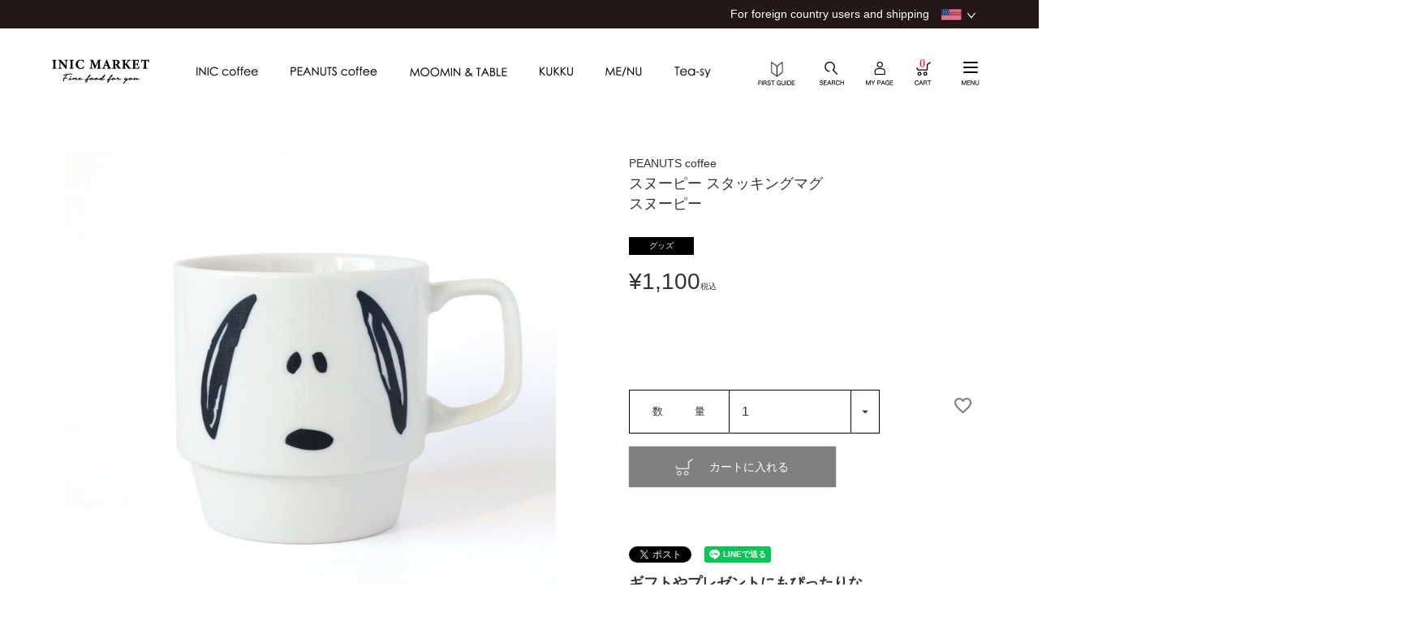

--- FILE ---
content_type: text/html;charset=UTF-8
request_url: https://www.inic-market.com/c/snoopy_lineup/snoopy_goods/4979855203217
body_size: 19271
content:
<!DOCTYPE html>
<html lang="ja"><head>
  <meta charset="UTF-8">
  
  <title>【数量限定】スヌーピー スタッキングマグ(スヌーピー)</title>
  <meta name="viewport" content="width=device-width">


    <meta name="description" content="スヌーピーの可愛いスタッキングマグ。重ねて置けるデザインで、普段使いやプレゼントにも最適です。ラッピングはできませんが、ペーパーバッグも購入可能。スヌーピーファン必見のアイテムです！">
    <meta name="keywords" content="スヌーピー スタッキングマグスヌーピー,PEANUTS グッズ,INIC MARKET">
  
  <link rel="stylesheet" href="https://inicmarket.itembox.design/system/fs_style.css?t=20251118042549">
  <link rel="stylesheet" href="https://inicmarket.itembox.design/generate/theme1/fs_theme.css?t=20251118042549">
  <link rel="stylesheet" href="https://inicmarket.itembox.design/generate/theme1/fs_original.css?t=20251118042549">
  
  <link rel="canonical" href="https://www.inic-market.com/c/snoopy_lineup/snoopy_goods/4979855203217">
  
  
  
  
  <script>
    window._FS=window._FS||{};_FS.val={"trackingParameterNames":["392149","879062"],"tiktok":{"enabled":false,"pixelCode":null},"recaptcha":{"enabled":false,"siteKey":null},"clientInfo":{"memberId":"guest","fullName":"ゲスト","lastName":"","firstName":"ゲスト","nickName":"ゲスト","stageId":"","stageName":"","subscribedToNewsletter":"false","loggedIn":"false","totalPoints":"","activePoints":"","pendingPoints":"","purchasePointExpiration":"","specialPointExpiration":"","specialPoints":"","pointRate":"","companyName":"","membershipCardNo":"","wishlist":"","prefecture":""},"enhancedEC":{"ga4Dimensions":{"userScope":{"login":"{@ member.logged_in @}","stage":"{@ member.stage_order @}"}},"amazonCheckoutName":"Amazon Pay","measurementId":"G-J0580HW07D","trackingId":"UA-49868670-1","dimensions":{"dimension1":{"key":"log","value":"{@ member.logged_in @}"},"dimension2":{"key":"mem","value":"{@ member.stage_order @}"}}},"shopKey":"inicmarket","device":"PC","productType":"1","cart":{"stayOnPage":false}};
  </script>
  
  <script src="/shop/js/webstore-nr.js?t=20251118042549"></script>
  <script src="/shop/js/webstore-vg.js?t=20251118042549"></script>
  
  
  
  
    <meta property="og:title" content="【数量限定】スヌーピー スタッキングマグ(スヌーピー)">
    <meta property="og:type" content="og:product">
    <meta property="og:url" content="https://www.inic-market.com/c/snoopy_lineup/snoopy_goods/4979855203217">
    <meta property="og:image" content="https://inicmarket.itembox.design/product/007/000000000722/000000000722-01-l.jpg?t&#x3D;20260123172451">
    <meta property="og:site_name" content="INIC MARKET">
    <meta property="og:description" content="スヌーピーの可愛いスタッキングマグ。重ねて置けるデザインで、普段使いやプレゼントにも最適です。ラッピングはできませんが、ペーパーバッグも購入可能。スヌーピーファン必見のアイテムです！">
    <meta property="product:price:amount" content="1100">
    <meta property="product:price:currency" content="JPY">
    <meta property="product:product_link" content="https://www.inic-market.com/c/snoopy_lineup/snoopy_goods/4979855203217">
  
  
  
  
  
    <script type="text/javascript" >
      document.addEventListener('DOMContentLoaded', function() {
        _FS.CMATag('{"fs_member_id":"{@ member.id @}","fs_page_kind":"product","fs_product_url":"4979855203217"}')
      })
    </script>
  
  
  <link rel="stylesheet" href="https://inicmarket.itembox.design/item/common/css/ress.css?t=20260123175744" />
<link rel="stylesheet" href="https://inicmarket.itembox.design/item/common/css/top.css?t=20260123175744" media="screen" />
<link rel="stylesheet" href="https://inicmarket.itembox.design/item/common/css/under.css?t=20260123175744" media="screen" />
<link rel="stylesheet" href="https://inicmarket.itembox.design/item/common/css/featherlight.css?t=20260123175744" media="screen" />
<meta name="google-site-verification" content="tjoOZyq5nLizdT2xR5zRCir77jT5OiHmiyO1u--uWe8" />
<meta name="google-site-verification" content="L_VTup778_uDYV9k1DXp9EQrc6hCSeIOtl3pPVvAbgw" />
<meta name="google-site-verification" content="6afPlQO-Z_52MTqdZkfYQJ8cZNqdcQxLJvJ3eEh1BiQ" />
<script src="https://code.jquery.com/jquery-3.3.1.min.js"></script>
<script src="https://inicmarket.itembox.design/item/common/js/under.js?t=20260123175744"></script>
<script src="https://inicmarket.itembox.design/item/common/js/common.js?t=20260123175744"></script>
<script src="https://inicmarket.itembox.design/item/common/js/featherlight.js?t=20260123175744"></script>
<script async src="https://s.yimg.jp/images/listing/tool/cv/ytag.js"></script>
<script>
window.yjDataLayer = window.yjDataLayer || [];
function ytag() { yjDataLayer.push(arguments); }
ytag({"type":"ycl_cookie"});
</script>
<link rel="stylesheet" href="https://use.typekit.net/mks3gxj.css">
<link rel="stylesheet" href="https://inicmarket.itembox.design/item/common/css/page.css?t=20260123175744" />
<link rel="stylesheet" href="https://inicmarket.itembox.design/item/common/css/animation.css?t=20260123175744" />
<script src="https://inicmarket.itembox.design/item/common/js/jquery.inview.js?t=20260123175744"></script>
<script>
$(function() {
	$('.accordion dl dd').hide();
	$('.accordion dl dt.opened').nextUntil('.accordion dl dt').show();
	$('.accordion dl dt').click(function(e) {
		$(this).toggleClass('opened');
		$(this).nextUntil('.accordion dl dt').slideToggle('normal');
	});
});
var windowWidth = $(window).width();
var windowSm = 768;
if (windowWidth <= windowSm) {
	$(function() {
		$('.category_section ul').hide();
		$('.category_section h2.opened').nextUntil('.category_section ul').show();
		$('.category_section h2').click(function(e) {
			$(this).toggleClass('opened');
			$(this).nextUntil('.category_section h2').slideToggle('normal');
		});
	});
}
$(document).ready(function(){
		$(function() {
			$('.action').on('inview', function(event, isInView, visiblePartX, visiblePartY) {
				if(isInView){
					$(this).addClass('once');
		    	} 
			});
		});
});
</script>
<script src="//kitchen.juicer.cc/?color=MtWcEcZTcvY=" async></script>
<!-- Optimize Next -->
<script>(function(p,r,o,j,e,c,t,g){
p['_'+t]={};g=r.createElement('script');g.src='https://www.googletagmanager.com/gtm.js?id=GTM-'+t;r[o].prepend(g);
g=r.createElement('style');g.innerText='.'+e+t+'{visibility:hidden!important}';r[o].prepend(g);
r[o][j].add(e+t);setTimeout(function(){if(r[o][j].contains(e+t)){r[o][j].remove(e+t);p['_'+t]=0}},c)
})(window,document,'documentElement','classList','loading',2000,'5DTMLZ35')</script>
<!-- End Optimize Next -->

<script type="application/ld+json"> [
    {
      "@context":"https://schema.org/",
      "@type":"Organization",
      "name":"パウダーフーズフォレスト株式会社",
      "url":"https://www.inic-market.com/",
      "logo":"https://inicmarket.itembox.design/item/common/img/guide/pc_03.jpg",
      "address":{
        "@type":"PostalAddress",
        "streetAddress":"猪子石2-1607",
        "addressLocality":"名古-屋市名東区",
        "addressRegion":"愛知県",
        "postalCode":"465-0021",
        "addressCountry":"JP"
      },
      "sameAs":[
        "http://pfforest.com/index.html",
        "https://www.instagram.com/iniccoffee/",
        "https://twitter.com/INICcoffee",
        "https://www.facebook.com/INICcoffee"
      ]
    }, {
      "@context": "https://schema.org",
      "@type": "SiteNavigationElement",
      "name": [
        "INICコーヒー",
        "スヌーピーコーヒー",
        "ムーミン アンド テーブル",
        "KUKKU（クック）",
        "ME/NU（メニュー）",
        "国産果汁100%ジュース 通販 JUICY Co.",
        "FACTORY758",
        "ギフトセット",
        "カフェメゾン"
      ],
      "url": [
        "https://www.inic-market.com/f/inic",
        "https://www.inic-market.com/f/snoopy",
        "https://www.inic-market.com/f/moomin_table",
        "https://www.inic-market.com/f/kukku",
        "https://www.inic-market.com/f/menu",
        "https://www.inic-market.com/c/inic_lineup/juicyco",
        "https://www.inic-market.com/c/inic_lineup/factory758",
        "https://www.inic-market.com/c/kippis",
        "https://www.inic-market.com/c/inic_lineup/gift",
        "https://www.inic-market.com/cafemaison/"
      ]
    }, {
      "@context": "https://schema.org",
      "@type": "WebSite",
      "name": "INICコーヒー",
      "mainEntityOfPage": {
        "@type": "WebPage",
        "@id": "https://www.inic-market.com/"
      },
      "headline": "INIC coffee イニックコーヒー｜公式オンラインショップ INIC MARKET",
      "description": "イニックコーヒー公式サイト。おしゃれなパッケージでコーヒーギフト/プレゼントに人気。インスタントコーヒーのように手軽に、本格ドリップコーヒーの味わいがコーヒーギフトにおすすめです。"
    }
    ] </script>
<script async src="https://www.googletagmanager.com/gtag/js?id=G-J0580HW07D"></script>

<script><!--
_FS.setTrackingTag('%3Cscript+type%3D%22text%2Fjavascript%22%3E%0A%28function%28callback%29%7B%0Avar+script+%3D+document.createElement%28%22script%22%29%3B%0Ascript.type+%3D+%22text%2Fjavascript%22%3B%0Ascript.src+%3D+%22https%3A%2F%2Fwww.rentracks.jp%2Fjs%2Fitp%2Frt.track.js%3Ft%3D%22+%2B+%28new+Date%28%29%29.getTime%28%29%3B%0Aif+%28+script.readyState+%29+%7B%0Ascript.onreadystatechange+%3D+function%28%29+%7B%0Aif+%28+script.readyState+%3D%3D%3D+%22loaded%22+%7C%7C+script.readyState+%3D%3D%3D+%22complete%22+%29+%7B%0Ascript.onreadystatechange+%3D+null%3B%0Acallback%28%29%3B%0A%7D%0A%7D%3B%0A%7D+else+%7B%0Ascript.onload+%3D+function%28%29+%7B%0Acallback%28%29%3B%0A%7D%3B%0A%7D%0Adocument.getElementsByTagName%28%22head%22%29%5B0%5D.appendChild%28script%29%3B%0A%7D%28function%28%29%7B%7D%29%29%3B%0A%3C%2Fscript%3E%0A%3Cscript+type%3D%22text%2Fjavascript%22%3E%0A%28function%28callback%29%7B%0Avar+script+%3D+document.createElement%28%22script%22%29%3B%0Ascript.type+%3D+%22text%2Fjavascript%22%3B%0Ascript.src+%3D+%22https%3A%2F%2Fwww.rentracks.jp%2Fjs%2Fitp%2Frt.track.js%3Ft%3D%22+%2B+%28new+Date%28%29%29.getTime%28%29%3B%0Aif+%28+script.readyState+%29+%7B%0Ascript.onreadystatechange+%3D+function%28%29+%7B%0Aif+%28+script.readyState+%3D%3D%3D+%22loaded%22+%7C%7C+script.readyState+%3D%3D%3D+%22complete%22+%29+%7B%0Ascript.onreadystatechange+%3D+null%3B%0Acallback%28%29%3B%0A%7D%0A%7D%3B%0A%7D+else+%7B%0Ascript.onload+%3D+function%28%29+%7B%0Acallback%28%29%3B%0A%7D%3B%0A%7D%0Adocument.getElementsByTagName%28%22head%22%29%5B0%5D.appendChild%28script%29%3B%0A%7D%28function%28%29%7B%7D%29%29%3B%0A%3C%2Fscript%3E%0A%3C%21--+Google+Tag+Manager+--%3E%0A%3Cscript+type%3D%22text%2Fjavascript%22%3E%0A+if+%28window.location.href.indexOf%28%22https%3A%2F%2Fwww.inic-market.com%2Fp%2Fcheckout%2Fsuccess%22%29+%3E+-1%29+%7B%0Avar+total%3D+%3BdataLayer.push%28%7B%27thanks_price%27%3Atotal%7D%29%3B%0A%7D%0A%3C%2Fscript%3E%0A%3Cscript%3E%28function%28w%2Cd%2Cs%2Cl%2Ci%29%7Bw%5Bl%5D%3Dw%5Bl%5D%7C%7C%5B%5D%3Bw%5Bl%5D.push%28%7B%27gtm.start%27%3A%0Anew+Date%28%29.getTime%28%29%2Cevent%3A%27gtm.js%27%7D%29%3Bvar+f%3Dd.getElementsByTagName%28s%29%5B0%5D%2C%0Aj%3Dd.createElement%28s%29%2Cdl%3Dl%21%3D%27dataLayer%27%3F%27%26l%3D%27%2Bl%3A%27%27%3Bj.async%3Dtrue%3Bj.src%3D%0A%27https%3A%2F%2Fwww.googletagmanager.com%2Fgtm.js%3Fid%3D%27%2Bi%2Bdl%3Bf.parentNode.insertBefore%28j%2Cf%29%3B%0A%7D%29%28window%2Cdocument%2C%27script%27%2C%27dataLayer%27%2C%27GTM-52GFLXK%27%29%3B%3C%2Fscript%3E%0A%3C%21--+End+Google+Tag+Manager+--%3E%0A%3Cscript+src%3D%22%2F%2Fstatics.a8.net%2Fa8sales%2Fa8sales.js%22%3E%3C%2Fscript%3E%0D%0A%3Cscript+src%3D%22%2F%2Fstatics.a8.net%2Fa8sales%2Fa8crossDomain.js%22%3E%3C%2Fscript%3E%0D%0A%0A%3C%21--+Meta+Pixel+Code+--%3E%0A%3Cscript%3E%0A%21function%28f%2Cb%2Ce%2Cv%2Cn%2Ct%2Cs%29%0A%7Bif%28f.fbq%29return%3Bn%3Df.fbq%3Dfunction%28%29%7Bn.callMethod%3F%0An.callMethod.apply%28n%2Carguments%29%3An.queue.push%28arguments%29%7D%3B%0Aif%28%21f._fbq%29f._fbq%3Dn%3Bn.push%3Dn%3Bn.loaded%3D%210%3Bn.version%3D%272.0%27%3B%0An.queue%3D%5B%5D%3Bt%3Db.createElement%28e%29%3Bt.async%3D%210%3B%0At.src%3Dv%3Bs%3Db.getElementsByTagName%28e%29%5B0%5D%3B%0As.parentNode.insertBefore%28t%2Cs%29%7D%28window%2C+document%2C%27script%27%2C%0A%27https%3A%2F%2Fconnect.facebook.net%2Fen_US%2Ffbevents.js%27%29%3B%0Afbq%28%27init%27%2C+%272722230564731951%27%29%3B%0Afbq%28%27track%27%2C+%27PageView%27%29%3B%0A%3C%2Fscript%3E%0A%3Cnoscript%3E%3Cimg+height%3D%221%22+width%3D%221%22+style%3D%22display%3Anone%22%0Asrc%3D%22https%3A%2F%2Fwww.facebook.com%2Ftr%3Fid%3D2722230564731951%26ev%3DPageView%26noscript%3D1%22%0A%2F%3E%3C%2Fnoscript%3E%0A%3C%21--+End+Meta+Pixel+Code+--%3E%0A%0A%3Cscript%3E%0Afbq%28%27track%27%2C+%27ViewContent%27%2C+%7B%0Acontent_ids%3A+%274979855203217%27%2C%0Acontent_category%3A+%27product%27%2C%0Acontent_name%3A+%27%E3%82%B9%E3%83%8C%E3%83%BC%E3%83%94%E3%83%BC+%E3%82%B9%E3%82%BF%E3%83%83%E3%82%AD%E3%83%B3%E3%82%B0%E3%83%9E%E3%82%B0%26lt%3Bbr%26gt%3B%E3%82%B9%E3%83%8C%E3%83%BC%E3%83%94%E3%83%BC%27%2C%0Acontent_type%3A+%27product%27%2C%0Acurrency%3A+%27JPY%27%2C%0Avalue%3A+%271100%27%0A%7D%29%3B%0A%3C%2Fscript%3E');
--></script>
</head>
<body class="fs-body-product fs-body-product-4979855203217" id="fs_ProductDetails">
<script><!--
_FS.setTrackingTag('%3Cscript%3E%0A%28function%28w%2Cd%2Cs%2Cc%2Ci%29%7Bw%5Bc%5D%3Dw%5Bc%5D%7C%7C%7B%7D%3Bw%5Bc%5D.trackingId%3Di%3B%0Avar+f%3Dd.getElementsByTagName%28s%29%5B0%5D%2Cj%3Dd.createElement%28s%29%3Bj.async%3Dtrue%3B%0Aj.src%3D%27%2F%2Fcdn.contx.net%2Fcollect.js%27%3Bf.parentNode.insertBefore%28j%2Cf%29%3B%0A%7D%29%28window%2Cdocument%2C%27script%27%2C%27contx%27%2C%27CTX-x-H7IcZZS0%27%29%3B%0A%3C%2Fscript%3E%0A%0A%3Ciframe+src%3D%22https%3A%2F%2Fwww.googletagmanager.com%2Fns.html%3Fid%3DGTM-52GFLXK%22%0D%0Aheight%3D%220%22+width%3D%220%22+style%3D%22display%3Anone%3Bvisibility%3Ahidden%22%3E%3C%2Fiframe%3E%0A%3C%21--+Accesstrade+Tracking+Tag+--%3E%0A%3Cscript+src%3D%22https%3A%2F%2Fh.accesstrade.net%2Fjs%2Fnct%2Flp.min.js%22%3E%3C%2Fscript%3E%0A%3C%21--+End+Accesstrade+Tracking+Tag+--%3E%0A%3C%21--+CAW+Tracking+Mark+Code+Start+--%3E%0A%3Cscript%3E%0A%21function%28e%2Ct%2Cn%2Cr%2Ca%2Cc%2Cs%29%7Be.TrackerObject%3Da%2Ce%5Ba%5D%3De%5Ba%5D%7C%7C%0Afunction%28%29%7B%28e%5Ba%5D.q%3De%5Ba%5D.q%7C%7C%5B%5D%29.push%28arguments%29%7D%2C%0Ae%5Ba%5D.l%3D1*new+Date%2Cc%3Dt.createElement%28n%29%2C%0As%3Dt.getElementsByTagName%28n%29%5B0%5D%2Cc.async%3D1%2Cc.src%3Dr%2B%22%3F_t%3D%22%2Be%5Ba%5D.l%2C%0As.parentNode.insertBefore%28c%2Cs%29%7D%0A%28window%2Cdocument%2C%22script%22%2C%22https%3A%2F%2Fscript-ad.mobadme.jp%2Fjs%2Ftracker.js%22%2C%22trk%22%29%3B%0Atrk%28%22configure%22%2C+%22domain%22%2C+%22.inic-market.com%22%29%3B%0Atrk%28%22set%22%2C+%2246277%22%29%3B%0A%3C%2Fscript%3E%0A%3C%21--+CAW+Tracking+Mark+Code+End+--%3E%0A%0A%3C%21--+CAW+Tracking+Mark+Code+Start+--%3E%0A%3Cscript%3E%0A%21function%28e%2Ct%2Cn%2Cr%2Ca%2Cc%2Cs%29%7Be.TrackerObject%3Da%2Ce%5Ba%5D%3De%5Ba%5D%7C%7C%0Afunction%28%29%7B%28e%5Ba%5D.q%3De%5Ba%5D.q%7C%7C%5B%5D%29.push%28arguments%29%7D%2C%0Ae%5Ba%5D.l%3D1*new+Date%2Cc%3Dt.createElement%28n%29%2C%0As%3Dt.getElementsByTagName%28n%29%5B0%5D%2Cc.async%3D1%2Cc.src%3Dr%2B%22%3F_t%3D%22%2Be%5Ba%5D.l%2C%0As.parentNode.insertBefore%28c%2Cs%29%7D%0A%28window%2Cdocument%2C%22script%22%2C%22https%3A%2F%2Fscript-ad.mobadme.jp%2Fjs%2Ftracker.js%22%2C%22trk%22%29%3B%0Atrk%28%22configure%22%2C+%22domain%22%2C+%22.inic-market.com%22%29%3B%0Atrk%28%22set%22%2C+%2246277%22%29%3B%0A%3C%2Fscript%3E%0A%3C%21--+CAW+Tracking+Mark+Code+End+--%3E%0A%0A%3Cscript%3E%0Avar+loadScript+%3D+function+%28src%2C+callback%29+%7B%0A%09if+%28window.jQuery%29+%7B%0A%09%09callback%28%29%3B%0A%09%7D+else+%7B%0A%09%09var+done+%3D+false%3B%0A%09%09var+head+%3D+document.getElementsByTagName%28%27head%27%29%5B0%5D%3B%0A%09%09var+script+%3D+document.createElement%28%27script%27%29%3B%0A%09%09script.src+%3D+src%3B%0A%09%09head.appendChild%28script%29%3B%0A%09%09script.onload+%3D+script.onreadystatechange+%3D+function+%28%29+%7B%0A%09%09%09jQuery.noConflict%28%29%3B%0A%09%09%09if+%28%21done+%26%26+%28%21this.readyState+%7C%7C+this.readyState+%3D%3D%3D+%22loaded%22+%7C%7C+this.readyState+%3D%3D%3D+%22complete%22%29%29+%7B%0A%09%09%09%09done+%3D+true%3B%0A%09%09%09%09callback%28%29%3B%0A%09%09%09%09script.onload+%3D+script.onreadystatechange+%3D+null%3B%0A%09%09%09%09if+%28head+%26%26+script.parentNode%29+%7B%0A%09%09%09%09%09head.removeChild%28script%29%3B%0A%09%09%09%09%7D%0A%09%09%09%7D%0A%09%09%7D%3B%0A%09%7D%3B%0A%7D%3B%0Awindow.addEventListener%28%27load%27%2C+function+%28%29+%7B%0A%09loadScript%28%22https%3A%2F%2Fajax.googleapis.com%2Fajax%2Flibs%2Fjquery%2F2.1.4%2Fjquery.min.js%22%2C+function+%28%29+%7B%0A%09%09var+fs_uu+%3D+localStorage.getItem%28%22_fs_uuid%22%29%3B%0A%09%09if+%28fs_uu%29+%7B%0A%09%09%7D+else+%7B%0A%09%09%09var+fs_uu+%3D+%22%22%3B%0A%09%09%7D%0A%09%09jQuery.ajax%28%7B%0A%09%09%09type%3A+%22post%22%2C%0A%09%09%09dataType%3A+%22json%22%2C%0A%09%09%09url%3A+%22https%3A%2F%2Ffspark-ap.com%2Fft%2Fsv%22%2C%0A%09%09%09data%3A+%7Bid%3A+10207%2C+tag%3A+%229g9HHKtMUlFH10207FS.js%22%2C+url%3A+location.href%2C+uu%3A+fs_uu%7D%2C%0A%09%09%09success%3A+function+%28data%29+%7B%0A%09%09%09%09if+%28data.ret+%3D%3D+0%29+%7B%0A%09%09%09%09%09jQuery.globalEval%28data.js%29%3B%0A%09%09%09%09%7D%0A%09%09%09%7D%0A%09%09%7D%29%3B%0A%09%7D%29%3B%0A%7D%29%3B%0A%3C%2Fscript%3E');
--></script>
<div class="fs-l-page">
<div id="nav_lang_controller">
  <ul>
    <li>
      <a href="https://us-inic-market.com/" target="_blank">For foreign country users and shipping</a>
    </li>
    <li>
      <div><img src="https://inicmarket.itembox.design/item/ic_lang_en.png" alt="English"></div>
      <div><a href="https://us-inic-market.com/" target="_blank">English</a></div>
    </li>
  </ul>
</div>
<header id="headers">
  <nav class="gnavarea">
    <div class="header_logo"><a href="/">
        <img src="https://inicmarket.itembox.design/item/nav_logo_sp.png?t=20260123175744" width="46" height="22" class="sponly" alt="INIC MARKET" />
        <img src="https://inicmarket.itembox.design/item/nav_logo.png?t=20260123175744" width="120" height="31" class="pconly"
          alt="INIC MARKET Fine food for you" />
      </a></div>
    <ul class="gnav">
      <li class="gnav--list nav_inic">
        <a href="/f/inic" class="gnav--a"><img src="https://inicmarket.itembox.design/item/nav_01.png?t=20260123175744" height="14" class="imgmax"
            alt="INIC coffee" /></a>
      </li>
      <li class="gnav--list nav_peanuts">
        <a href="/f/snoopy" class="gnav--a"><img src="https://inicmarket.itembox.design/item/nav_02.png?t=20260123175744" height="14" class="imgmax"
            alt="PEANUS coffee" /></a>
      </li>
      <li class="gnav--list nav_moomin">
        <a href="/f/moomin_table" class="gnav--a"><img src="https://inicmarket.itembox.design/item/nav_moomin.png?t=20260123175744" height="14" class="imgmax"
            alt="MOOMIN & TABLE" /></a>
      </li>
      <li class="gnav--list nav_kukku">
        <a href="/f/kukku" class="gnav--a"><img src="https://inicmarket.itembox.design/item/nav_04.png?t=20260123175744" height="14" class="imgmax"
            alt="KUKKU" /></a>
      </li>
      <li class="gnav--list nav_newbland">
        <a href="/f/menu" class="gnav--a"><img src="https://inicmarket.itembox.design/item/nav_05.png?t=20260123175744" height="14" class="imgmax"
            alt="MENU" /></a>
      </li>
      <li class="gnav--list nav_newbland">
        <a href="https://www.inic-market.com/c/tea/teasy" class="gnav--a"><img src="https://inicmarket.itembox.design/item/nav_06.png?t=20260123175744"
            height="14" class="imgmax" alt="MENU"></a>
      </li>
    </ul>
    <ul class="acticon">
      <li class="gnav--list nav_guide">
        <a href="/f/first_guide" class="gnav--a">
          <img src="https://inicmarket.itembox.design/item/nav_guide_img.png?t=20260123175744" width="21" height="24" alt="はじめての方へ" />
          <img src="https://inicmarket.itembox.design/item/nav_guide_txt.png?t=20260123175744" width="46" height="6" alt="FIRST GUIDE" class="pconly" />
        </a>
      </li>
      <li class="gnav--list nav_search">
        <p id="top__ser" class="icon--top_search">
          <img src="https://inicmarket.itembox.design/item/nav_search_img.png?t=20260123175744" width="21" height="24" alt="検索" />
          <img src="https://inicmarket.itembox.design/item/nav_search_txt.png?t=20260123175744" width="32" height="6" alt="search" class="pconly" />
        </p>
      </li>
      <li class="gnav--list nav_mypage">
        <a href="/my/top" class="gnav--a">
          <img src="https://inicmarket.itembox.design/item/nav_mypage_img.png?t=20260123175744" width="21" height="24" alt="マイページ" />
          <img src="https://inicmarket.itembox.design/item/nav_mypage_txt.png?t=20260123175744" width="34" height="6" alt="MY PAGE" class="pconly" />
        </a>
      </li>
      <li class="gnav--list nav_cart">
        <a href="/p/cart" class="gnav--a">
          <div><img src="https://inicmarket.itembox.design/item/nav_cart_img.png?t=20240826115948" width="21"
              height="24" alt="カート"><span class="fs-client-cart-count"></span></div>
          <img src="https://inicmarket.itembox.design/item/nav_cart_txt.png?t=20260123175744" width="21" height="6" alt="CART" class="pconly" />
        </a>
      </li>
      <li class="gnav--list nav_side">
        <div class="drop_menu gothic">
          <input type="checkbox" id="switch">
          <label for="switch">
            <p><span></span></p><img src="https://inicmarket.itembox.design/item/nav_menu.png?t=20260123175744" width="22" height="6" alt="メニュー" />
          </label>
          <div id="NavWrap">
            <div class="sp_h_menu sponly">
              <a href="/my/top" class="gnav--a">
                <img src="https://inicmarket.itembox.design/item/nav_mypage_spw.png?t=20260123175744" width="23" height="23" alt="マイページ" />
              </a>
              <a href="/p/cart" class="gnav--a">
                <img src="https://inicmarket.itembox.design/item/nav_cart_spw.png?t=20260123175744" width="23" height="23" alt="カート" />
              </a>
            </div>
            <div class="Nav_inner">
              <ul class="accordion">
                <li class="search">
                  <form action="/p/search" class="form--sys">
                    <label class="form--sys__label"><input type="text" name="keyword" maxlength="1000" value=""
                        placeholder="キーワードで探す" class="form--sys__label--input" id="TARGET" /><input type="checkbox"
                        name="tag" value="検索対象" checked><input type="hidden" name="sort" value="priority" /></label>
                    <button type="submit" class="top_search--btn"><img
                        src="https://inicmarket.itembox.design/item/common/img/icon--top_search.svg?t=20260123175744" width="20" height="20" class="imgmax"
                        alt="検索" /></button>
                  </form>
                </li>
                <li class="category">
                  <dl>
                    <dt>カテゴリから選ぶ</dt>
                    <dd>
                      <ul>
                        <li><a href="/c/inic_lineup/coffee"><img src="https://inicmarket.itembox.design/item/menu_01.png?t=20260123175744" width="37" height="32"
                              alt="コーヒー" /><span>コーヒー</span></a>
                        </li>
                        <li><a href="/c/coffee_all/decaf"><img src="https://inicmarket.itembox.design/item/menu_02.png?t=20260123175744" width="37" height="32"
                              alt="デカフェ" /><span>デカフェ</span></a>
                        </li>
                        <li><a href="/c/inic_lineup/sweets"><img src="https://inicmarket.itembox.design/item/menu_03.png?t=20260123175744" width="37" height="32"
                              alt="スイーツ" /><span>スイーツ</span></a>
                        </li>
                        <li><a href="/c/inic_lineup/choco_powder"><img src="https://inicmarket.itembox.design/item/menu_04.png?t=20260123175744" width="37"
                              height="32" alt="チョコパウダー" /><span>チョコパウダー</span></a></li>
                        <li><a href="/f/kukku"><img src="https://inicmarket.itembox.design/item/menu_05.png?t=20260123175744" width="37" height="32"
                              alt="製菓材料　フルーツパウダー" /><span>製菓材料</span></a></li>
                        <li><a href="/c/inic_lineup/goods"><img src="https://inicmarket.itembox.design/item/menu_06.png?t=20260123175744" width="37" height="32"
                              alt="グッズ　雑貨" /><span>グッズ</span></a>
                        </li>
                        <li><a href="/c/inic_lineup/juice"><img src="https://inicmarket.itembox.design/item/menu_07.png?t=20260123175744" width="37" height="32"
                              alt="果汁100％ジュース" /><span>果汁100％ジュース</span></a></li>
                        <li><a href="/f/menu"><img src="https://inicmarket.itembox.design/item/menu_08.png?t=20260123175744" width="37" height="32"
                              alt="青汁　プロテイン　経口補水液" /><span>健康・美容ドリンク</span></a></li>
                        <li><a href="/f/snoopy"><img src="https://inicmarket.itembox.design/item/menu_09.png?t=20260123175744" width="37" height="32"
                              alt="ピーナッツコーヒー" /><span>PEANUTS<br>coffee</span></a></li>
                        <li><a href="/c/inic_lineup/gift"><img src="https://inicmarket.itembox.design/item/menu_10.png?t=20260123175744" width="37" height="32"
                              alt="ギフト　贈り物" /><span>ギフト</span></a>
                        </li>
                        <li><a href="/c/inic_lineup/inic_teiki"><img src="https://inicmarket.itembox.design/item/menu_11.png?t=20260123175744" width="37"
                              height="32" alt="定期便　サブスク" /><span>定期便</span></a></li>
                        <li><a href="/c/soup_series"><img src="https://inicmarket.itembox.design/item/menu_12.png?t=20260123175744" width="37" height="32"
                              alt="スープ" /><span>スープ</span></a></li>
                        <li><a href="https://www.inic-market.com/c/tea"><img
                              src="https://inicmarket.itembox.design/item/menu_13.png?t=20260123175744" width="37" height="32"
                              alt="ティー"><span>ティー</span></a></li>
                      </ul>
                    </dd>
                  </dl>
                </li>
                <li class="brand">
                  <dl>
                    <dt>ブランドから選ぶ</dt>
                    <dd>
                      <ul>
                        <li><a href="/f/inic"><span>INIC coffee</span></a></li>
                        <li><a href="/f/snoopy"><span>PEANUTS coffee</span></a></li>
                        <li><a href="/c/kippis"><span>kippis</span></a></li>
                        <li><a href="/f/menu"><span>ME/NU</span></a></li>
                        <li><a href="/f/kukku"><span>KUKKU</span></a></li>
                        <li><a href="/c/inic_lineup/factory758"><span>FACTORY758</span></a></li>
                        <li><a href="/c/inic_lineup/juicyco"><span>JUICY Co.</span></a></li>
                        <li><a href="/f/moomin_table"><span>MOOMIN & TABLE</span></a></li>
                        <li><a href="https://www.inic-market.com/c/tea/teasy"><span>Tea-sy</span></a></li>
                        <li><a href="https://www.inic-market.com/c/tea/teafru"><span>TeaFRU</span></a></li>
                      </ul>
                    </dd>
                  </dl>
                </li>
                <li><a href="/c/inic_lineup/gift">ギフト</a></li>
                <li class="taste">
                  <dl>
                    <dt>コーヒーの味わいから選ぶ</dt>
                    <dd>
                      <ul>
                        <li><a href="/c/inic_lineup/bitter">苦め</a></li>
                        <li><a href="/c/inic_lineup/light">軽め</a></li>
                        <li><a href="/c/inic_lineup/body">コク</a></li>
                        <li><a href="/c/inic_lineup/sweet">甘い</a></li>
                        <li><a href="/c/coffee_all/decaf">デカフェ</a></li>
                        <li><a href="/c/inic_lineup/health">健康</a></li>
                        <li><a href="/c/inic_lineup/iced">アイス専用</a></li>
                        <li><a href="/c/inic_lineup/milk">ミルク専用</a></li>
                      </ul>
                    </dd>
                  </dl>
                </li>
                <li><a href="/c/inic_lineup/inic_teiki/">コーヒーの定期便</a></li>
                <li><a href="https://www.inic-market.com/cafemaison/" target="_blank"
                    rel="noopener noreferrer">お菓子とコーヒーの定期便“カフェメゾン”</a></li>
              </ul>
              <ul class="single">
                <li><a href="/f/first_guide">はじめての方へ</a></li>
                <li><a href="/f/about_inic">INIC coffeeについて</a></li>
                <li><a href="/f/shopingguide">ショッピングガイド</a></li>
                <li><a href="/f/faq">よくある質問</a></li>
                <li><a href="https://forms.gle/ydVFjJwQxAU7ebeY9" target="_blank" rel="noopener noreferrer">お問い合わせ</a>
                </li>
              </ul>
              <ul class="sns">
                <li><a href="https://page.line.me/158gbiiw?openQrModal=true" target="_blank"
                    rel="noopener noreferrer"><img src="https://inicmarket.itembox.design/item/menu_line.png?t=20260123175744" width="34" height="34"
                      alt="LINE"></a></li>
                <li><a href="https://www.instagram.com/iniccoffee/" target="_blank" rel="noopener noreferrer"><img
                      src="https://inicmarket.itembox.design/item/menu_in.png?t=20260123175744" width="34" height="34" alt="instagram"></a></li>
                <li><a href="https://twitter.com/INICcoffee" target="_blank" rel="noopener noreferrer"><img
                      src="https://inicmarket.itembox.design/item/menu_tw.png?t=20260123175744" width="34" height="34" alt="twitter"></a></li>
                <li><a href="https://www.facebook.com/INICcoffee" target="_blank" rel="noopener noreferrer"><img
                      src="https://inicmarket.itembox.design/item/menu_fb.png?t=20260123175744" width="34" height="34" alt="facebook"></a></li>
              </ul>
            </div>
          </div>
        </div>
      </li>
    </ul>
  </nav>
  <div class="top_ser gothic">
    <form action="/p/search" class="form--sys">
      <label class="form--sys__label"><input type="text" name="keyword" maxlength="1000" value="" placeholder="キーワードで探す"
          class="form--sys__label--input" id="TARGET"><input type="checkbox" name="tag" value="検索対象" checked=""><input
          type="hidden" name="sort" value="priority" /></label>
      <button type="submit" class="top_search--btn"><img src="https://inicmarket.itembox.design/item/common/img/icon--top_search.svg?t=20260123175744" width="20"
          height="20" class="imgmax" alt="検索"></button>
    </form>
  </div>
</header>
<main class="fs-l-main fs-l-product4 gothic"><div id="fs-page-error-container" class="fs-c-panelContainer">
  
  
</div>
<section class="fs-l-pageMain"><!-- **商品詳細エリア（システムパーツグループ）↓↓ -->
<form id="fs_form">
<input type="hidden" name="productId" value="722">

<div class="fs-l-productLayout fs-system-product" data-product-id="722" data-vertical-variation-no="" data-horizontal-variation-no=""><div class="fs-l-productLayout__item fs-l-productLayout__item--1">
<!-- **商品画像パーツ（システムパーツ ）↓↓ -->
<div class="fs-c-productMainImage">
  
  <div class="fs-c-productMainImage__image">
    <img src="https://inicmarket.itembox.design/product/007/000000000722/000000000722-01-l.jpg?t&#x3D;20260123172451" alt="スヌーピー スタッキングマグスヌーピー">
  </div>
  
  <div class="fs-c-productMainImage__expandButton fs-c-buttonContainer">
    <button type="button" class="fs-c-button--viewExtendedImage fs-c-button--plain">
<span class="fs-c-button__label">画像拡大</span>
</button>
  </div>
  <aside class="fs-c-productImageModal" style="display: none;">
    <div class="fs-c-productImageModal__inner">
      <span class="fs-c-productImageModal__close" role="button" aria-label="閉じる"></span>
      <div class="fs-c-productImageModal__contents">
        <div class="fs-c-productImageModalCarousel fs-c-slick">
          <div class="fs-c-productImageModalCarousel__track">
          
            <div>
              <figure class="fs-c-productImageModalCarousel__figure">
                
                <img data-lazy="https://inicmarket.itembox.design/product/007/000000000722/000000000722-01-xl.jpg?t&#x3D;20260123172451" alt="スヌーピー スタッキングマグスヌーピー" src="https://inicmarket.itembox.design/item/src/loading.svg?t&#x3D;20260123175744" class="fs-c-productImageModalCarousel__figure__image">
              </figure>
            </div>
          
            <div>
              <figure class="fs-c-productImageModalCarousel__figure">
                
                <img data-lazy="https://inicmarket.itembox.design/product/007/000000000722/000000000722-02-xl.jpg?t&#x3D;20260123172451" alt="スヌーピー スタッキングマグスヌーピー" src="https://inicmarket.itembox.design/item/src/loading.svg?t&#x3D;20260123175744" class="fs-c-productImageModalCarousel__figure__image">
              </figure>
            </div>
          
            <div>
              <figure class="fs-c-productImageModalCarousel__figure">
                
                <img data-lazy="https://inicmarket.itembox.design/product/007/000000000722/000000000722-03-xl.jpg?t&#x3D;20260123172451" alt="スヌーピー スタッキングマグスヌーピー" src="https://inicmarket.itembox.design/item/src/loading.svg?t&#x3D;20260123175744" class="fs-c-productImageModalCarousel__figure__image">
              </figure>
            </div>
          
            <div>
              <figure class="fs-c-productImageModalCarousel__figure">
                
                <img data-lazy="https://inicmarket.itembox.design/product/007/000000000722/000000000722-04-xl.jpg?t&#x3D;20260123172451" alt="スヌーピー スタッキングマグスヌーピー" src="https://inicmarket.itembox.design/item/src/loading.svg?t&#x3D;20260123175744" class="fs-c-productImageModalCarousel__figure__image">
              </figure>
            </div>
          
          </div>
        </div>
      </div>
    </div>
  </aside>
</div>
<div class="fs-c-productThumbnail">

  
    <figure class="fs-c-productThumbnail__image is-active">
      <img src="https://inicmarket.itembox.design/product/007/000000000722/000000000722-01-xs.jpg?t&#x3D;20260123172451" alt="スヌーピー スタッキングマグスヌーピー"
        data-main-image-url="https://inicmarket.itembox.design/product/007/000000000722/000000000722-01-l.jpg?t&#x3D;20260123172451"
        data-main-image-alt="スヌーピー スタッキングマグスヌーピー"
        
        >
      
    </figure>
  

  
    <figure class="fs-c-productThumbnail__image">
      <img src="https://inicmarket.itembox.design/product/007/000000000722/000000000722-02-xs.jpg?t&#x3D;20260123172451" alt="スヌーピー スタッキングマグスヌーピー"
        data-main-image-url="https://inicmarket.itembox.design/product/007/000000000722/000000000722-02-l.jpg?t&#x3D;20260123172451"
        data-main-image-alt="スヌーピー スタッキングマグスヌーピー"
        
        >
      
    </figure>
  

  
    <figure class="fs-c-productThumbnail__image">
      <img src="https://inicmarket.itembox.design/product/007/000000000722/000000000722-03-xs.jpg?t&#x3D;20260123172451" alt="スヌーピー スタッキングマグスヌーピー"
        data-main-image-url="https://inicmarket.itembox.design/product/007/000000000722/000000000722-03-l.jpg?t&#x3D;20260123172451"
        data-main-image-alt="スヌーピー スタッキングマグスヌーピー"
        
        >
      
    </figure>
  

  
    <figure class="fs-c-productThumbnail__image">
      <img src="https://inicmarket.itembox.design/product/007/000000000722/000000000722-04-xs.jpg?t&#x3D;20260123172451" alt="スヌーピー スタッキングマグスヌーピー"
        data-main-image-url="https://inicmarket.itembox.design/product/007/000000000722/000000000722-04-l.jpg?t&#x3D;20260123172451"
        data-main-image-alt="スヌーピー スタッキングマグスヌーピー"
        
        >
      
    </figure>
  

</div>
<!-- **商品画像パーツ（システムパーツ）↑↑ -->
</div>
<div class="fs-l-productLayout__item fs-l-productLayout__item--2"><!-- **商品名パーツ（システムパーツ）↓↓ -->
<h1 class="fs-c-productNameHeading fs-c-heading">
  
  <span class="fs-c-productNameHeading__copy">PEANUTS coffee</span>
  
  <span class="fs-c-productNameHeading__name">スヌーピー スタッキングマグ<br>スヌーピー</span>
</h1>
<!-- **商品名パーツ（システムパーツ）↑↑ -->

  <!-- **ポイントパーツ（システムパーツ）↓↓ -->
  
    <div class="fs-c-productPointDisplay">
      <span class="fs-c-productPointDisplay__label">[</span>
      <span class="fs-c-productPointDisplay__quantity">11</span>
      <span class="fs-c-productPointDisplay__unit">ポイント進呈 ]</span>
    </div>
  
  <!-- **ポイントパーツ（システムパーツ）↑↑ -->



  




<!-- **商品マークパーツ（システムパーツ）↓↓ -->
<div class="fs-c-productMarks">
  
    <ul class="fs-c-productMark">
      <li class="fs-c-productMark__item">
        <span class="tag_mark fs-c-productMark__mark--6 fs-c-productMark__mark">
<span class="fs-c-productMark__label">グッズ</span>
</span>

        </li>
      
    </ul>
  
  
</div>
<!-- **商品マークパーツ（システムパーツ）↑↑ -->

<!-- **商品価格パーツ（システムパーツ）↓↓ -->

<div class="fs-c-productPrices fs-c-productPrices--productDetail">
<div class="fs-c-productPrice fs-c-productPrice--selling">

  
    
    <span class="fs-c-productPrice__main">
      
        <span class="fs-c-productPrice__main__label">価格</span>
      
      <span class="fs-c-productPrice__main__price fs-c-price">
        <span class="fs-c-price__currencyMark">&yen;</span>
        <span class="fs-c-price__value">1,100</span>
      </span>
    </span>
    <span class="fs-c-productPrice__addon">
      <span class="fs-c-productPrice__addon__label">税込</span>
    </span>
    
  

</div>

</div>

<!-- **商品価格パーツ（システムパーツ）↑↑ -->




<div class>
  <!--独自コメント-->

</div>
<!-- **カート・バリエーションごとにボタンパーツ（システムパーツ）↓↓ -->
<input type="hidden" name="verticalVariationNo" value="">
<input type="hidden" name="horizontalVariationNo" value="">
<input type="hidden" name="verticalVariationName" value="">
<input type="hidden" name="horizontalVariationName" value="">
<input type="hidden" name="verticalAdminNo" value="">
<input type="hidden" name="horizontalAdminNo" value="">
<input type="hidden" name="staffStartSkuCode" value="">



  
<div class="fs-c-productQuantityAndWishlist" data-product-id="722" data-vertical-variation-no="" data-horizontal-variation-no="">
  
    <span class="fs-c-productQuantityAndWishlist__wishlist fs-c-buttonContainer">
      <button type="button" class="fs-c-button--addToWishList--detail fs-c-button--particular">
<span class="fs-c-button__label">お気に入りに登録する</span>
</button>
    </span>
  
  
    <span class="fs-c-productQuantityAndWishlist__quantity fs-c-quantity fs-system-assistTarget">
      <select name="quantity" class="fs-c-quantity__select fs-system-quantity-list" data-cart-type="normal">
    <option value="1" selected="">1</option>
    <option value="2">2</option>
    <option value="3">3</option>
    <option value="4">4</option>
    <option value="5">5</option>
    <option value="6">6</option>
    <option value="7">7</option>
    <option value="8">8</option>
    <option value="9">9</option>
    <option value="10">10+</option>
</select>
<input name="quantity" class="fs-c-quantity__number fs-system-quantity-text" value="1" maxlength="4" style="display:none" type="tel" data-cart-type="normal" disabled>
<span class="fs-c-quantity__message"></span>
    </span>
  
</div>
<div class="fs-c-productActionButton fs-c-buttonContainer" data-product-id="722" data-vertical-variation-no="" data-horizontal-variation-no="">
  
          <button type="button" class="fs-c-button--addToCart--detail fs-c-button--primary">
<span class="fs-c-button__label">カートに入れる</span>
</button>
      
  
</div>






    

<!-- **カート・バリエーションごとにボタンパーツ（システムパーツ）↑↑ -->

<!-- **SNSシェアボタン （フリーパーツ） ↓↓ -->
<div class="fs-p-snsArea">

<!-- tweet -->
<a href="https://twitter.com/share?ref_src=twsrc%5Etfw" class="twitter-share-button" data-show-count="false">Tweet</a><script async src="https://platform.twitter.com/widgets.js" charset="utf-8"></script>
<!-- tweet -->

<!-- facebook -->
<div id="fb-root"></div>
<script>(function(d, s, id) {
  var js, fjs = d.getElementsByTagName(s)[0];
  if (d.getElementById(id)) return;
  js = d.createElement(s); js.id = id;
  js.src = 'https://connect.facebook.net/ja_JP/sdk.js#xfbml=1&version=v3.2';
  fjs.parentNode.insertBefore(js, fjs);
}(document, 'script', 'facebook-jssdk'));</script>
<div class="fb-like" data-href="https://www.inic-market.com/c/snoopy_lineup/snoopy_goods/4979855203217" data-layout="button" data-action="like" data-size="small" data-show-faces="false" data-share="false"></div>
<!-- facebook -->

<!-- LINE -->
<div class="line-it-button" data-lang="ja" data-type="share-a" data-url="https://www.inic-market.com/c/snoopy_lineup/snoopy_goods/4979855203217" style="display: none;"></div>
<script src="https://d.line-scdn.net/r/web/social-plugin/js/thirdparty/loader.min.js" async="async" defer="defer"></script>
<!-- LINE -->

</div>
<!-- **SNSシェアボタン（フリーパーツ） ↑↑ -->
<!-- **商品説明（小）表示（システムパーツ）↓↓ -->
<div class="fs-p-productDescription fs-p-productDescription--short"><b>ギフトやプレゼントにもぴったりな<br>
スヌーピーのマグカップ</b></div>
<!-- **商品説明（小）表示（システムパーツ）↑↑ -->
<!-- **商品説明（大）表示（システムパーツ）↓↓ -->
<div class="fs-p-productDescription fs-p-productDescription--full"><br>
スヌーピーの可愛いマグカップ。<br>
マグカップは重ねて置く事も出来ます。<br>
普段使いはもちろんのこと、プレゼントにもおすすめです。<br><br><br>
<!-- ラッピング　不可 start --> <br><br><br> <div class="wra_threecolum"> <section> <h3 class="wra_h3"><b>この商品は、ラッピング対象外です。持ち運び用にペーパーバッグをご購入いただけます。</b></h3> <br> <div class="wra_parent"> <div class="wra_child"><a href="/c/inic_lineup/4560466072714" target="_blank" rel="noopener noreferrer"><img src="https://inicmarket.itembox.design/item/common/img/wra_bag.jpg" class="imgmax" alt="ペーパーバッグ"><p class="wra_threecolum__txt wra_gothic"> ＞ ペーパーバッグ</p></a> </div> </div> </section> </div> <!-- ラッピング　不可 END --></div>
<!-- **商品説明（大）表示（システムパーツ）↑↑ -->




<div class="itemspec">
<p class="itemspec--key">商品詳細</p>
<div class="itemspec--act">
  <!--入荷・発送について-->
  <h3>材質</h3>
  <div>
    <p>磁器</p>
  </div>
  <!--セット内容-->
  <h3>サイズ</h3>
  <div>
    <p>85mm×85mm×H85mm</p>
  </div>
  <!--原材料表示-->
  <h3>内容量</h3>

  <div>
    <p>340ml</p>
  </div>
  <!--内容量-->
  <h3>ご注意</h3>
  <div>
    <p>※ラッピング対象外商品です。</p>
  </div>
  <!--保存方法-->
  
  <div>
    <p></p>
  </div>
  <!--賞味期限-->
  
  <div>
    <p></p>
  </div>
  <!--材質-->
  
  <div>
    <p></p>
  </div>
  <!--サイズ-->
  
  <div>
    <p></p>
  </div>
</div>
</div></div>
<div class="fs-l-productLayout__item fs-l-productLayout__item--3"><p class="sponly itemspec--key">レビュー</p>

  <!-- **レビューパーツ（システムパーツ）↓↓ -->
  <div class="fs-c-productReview">
    
    
    <div class="fs-c-productReview__addReview fs-c-buttonContainer fs-c-buttonContainer--addReview--detail">
<a href="/p/product/review/4979855203217/write" class="fs-c-button--addReview--detail fs-c-button--plain">
  <span class="fs-c-button__label">レビューを書く</span>
</a>
</div>
  </div>
  <!-- **レビューパーツ（システムパーツ）↑↑ -->
</div></div>


<span data-id="fs-analytics" data-product-url="4979855203217" data-eec="{&quot;list_name&quot;:&quot;スヌーピー &quot;,&quot;name&quot;:&quot;スヌーピー スタッキングマグ&lt;br&gt;スヌーピー&quot;,&quot;category&quot;:&quot;PEANUTS /PEANUTS &quot;,&quot;fs-remove_from_cart-price&quot;:1100,&quot;fs-begin_checkout-price&quot;:1100,&quot;fs-select_content-price&quot;:1100,&quot;price&quot;:1100,&quot;fs-add_to_cart-price&quot;:1100,&quot;brand&quot;:&quot;PEANUTS &quot;,&quot;id&quot;:&quot;4979855203217&quot;,&quot;quantity&quot;:1}" data-ga4="{&quot;value&quot;:1100,&quot;item_list_id&quot;:&quot;product&quot;,&quot;currency&quot;:&quot;JPY&quot;,&quot;item_list_name&quot;:&quot;スヌーピ&quot;,&quot;items&quot;:[{&quot;item_category2&quot;:&quot;PEANUTS グッズ&quot;,&quot;item_brand&quot;:&quot;PEANUTS &quot;,&quot;price&quot;:1100,&quot;quantity&quot;:1,&quot;currency&quot;:&quot;JPY&quot;,&quot;fs-add_payment_info-price&quot;:1100,&quot;item_list_name&quot;:&quot;スヌーピ&quot;,&quot;item_name&quot;:&quot;スヌーピー スタッキングマグ&lt;br&gt;スヌーピー&quot;,&quot;fs-select_item-price&quot;:1100,&quot;fs-select_content-price&quot;:1100,&quot;fs-begin_checkout-price&quot;:1100,&quot;fs-add_to_cart-price&quot;:1100,&quot;fs-view_item-price&quot;:1100,&quot;item_list_id&quot;:&quot;product&quot;,&quot;item_category&quot;:&quot;PEANUTS coffee&quot;,&quot;fs-remove_from_cart-price&quot;:1100,&quot;item_id&quot;:&quot;4979855203217&quot;}]}" data-category-eec="{&quot;4979855203217&quot;:{&quot;type&quot;:&quot;1&quot;}}" data-category-ga4="{&quot;4979855203217&quot;:{&quot;type&quot;:&quot;1&quot;}}"></span>

</form>
<!-- **商品詳細エリア（システムパーツグループ）↑↑ -->

<!-- **おすすめ商品パーツ（システムパーツ）↓↓ -->
<div class="fs-c-featuredProduct">
  <div class="fs-c-featuredProduct__header"><h2 class="fs-c-featuredProduct__title">おすすめ商品</h2></div>
  <div class="fs-c-featuredProduct__list fs-c-productListCarousel fs-c-slick">
    <span class="fs-c-productListCarousel__ctrl fs-c-productListCarousel__ctrl--prev">
      <span class="fs-c-button--carousel fs-c-button--carousel--prev" role="button">
        <span class="fs-c-button__label">前へ</span>
      </span>
    </span>
    <div class="fs-c-productListCarousel__list fs-c-slick slick-initialized slick-slider">
      <div class="fs-c-productListCarousel__list__itemTrack">
        
          <article class="fs-c-productListCarousel__list__item fs-c-productListItem">
            
              
  
    
      <div class="fs-c-productListItem__imageContainer">
        <div class="fs-c-productListItem__image fs-c-productImage">
          
            <a href="/c/snoopy_lineup/snoopy_goods/4979855206478">
          
              <img data-lazy="https://inicmarket.itembox.design/product/007/000000000727/000000000727-01-m.jpg?t&#x3D;20260123172451" alt="スヌーピー 木箱入りマグハッピーホリデー柄" class="fs-c-productListItem__image__image fs-c-productImage__image" src="">
          
            </a>
          
        </div>
      </div>
    
  


<h2 class="fs-c-productListItem__productName">
  
    <a href="/c/snoopy_lineup/snoopy_goods/4979855206478">
      <span class="fs-c-productName__copy">PEANUTS coffee</span>
      <span class="fs-c-productName__name">スヌーピー 木箱入りマグ<br>ハッピーホリデー柄</span>
      
    </a>
  
</h2>

  <div class="fs-c-productMarks">
    
      <ul class="fs-c-productMark">
        
          <li class="fs-c-productMark__item"><span class="tag_mark fs-c-productMark__mark--6 fs-c-productMark__mark">
<span class="fs-c-productMark__label">グッズ</span>
</span>
</li>
        
      </ul>
    
    
  </div>




  <!-- **商品価格パーツ（システムパーツ）↓↓ -->
<div class="fs-c-productListItem__prices fs-c-productPrices">
  
  
    
      <div class="fs-c-productPrice fs-c-productPrice--selling">
        
  
    
    <span class="fs-c-productPrice__main">
      
        <span class="fs-c-productPrice__main__label">価格</span>
      
      <span class="fs-c-productPrice__main__price fs-c-price">
        <span class="fs-c-price__currencyMark">&yen;</span>
        <span class="fs-c-price__value">1,870</span>
      </span>
    </span>
    <span class="fs-c-productPrice__addon">
      <span class="fs-c-productPrice__addon__label">税込</span>
    </span>
    
  

      </div>
    
    
    
  
    
</div>
<!-- **商品価格パーツ（システムパーツ）↑↑ -->






  


  <div class="fs-c-productListItem__control fs-c-buttonContainer" data-product-id="727" data-vertical-variation-no="" data-horizontal-variation-no="">
    <form>
      <input type="hidden" name="productId" value="727" />
      <input type="hidden" name="staffStartSkuCode" value="">
      
      <input type="hidden" name="verticalVariationNo" value="">
      <input type="hidden" name="horizontalVariationNo" value="">
      
      <input type="hidden" name="quantity" value="1">
      
  
    <button type="button" class="fs-c-button--addToCart--list fs-c-button--plain">
<span class="fs-c-button__label">カートに入れる</span>
</button>
  


    </form>
    
    <button type="button" class="fs-c-button--addToWishList--icon fs-c-button--particular">
<span class="fs-c-button__label">お気に入りに登録する</span>
</button>
    
  </div>

<span data-id="fs-analytics" data-product-url="4979855206478" data-eec="{&quot;list_name&quot;:&quot;osusume&quot;,&quot;name&quot;:&quot;スヌーピー 木箱入りマグ&lt;br&gt;ハッピーホリデー柄&quot;,&quot;category&quot;:&quot;PEANUTS /PEANUTS &quot;,&quot;fs-remove_from_cart-price&quot;:1870,&quot;fs-begin_checkout-price&quot;:1870,&quot;fs-select_content-price&quot;:1870,&quot;price&quot;:1870,&quot;fs-add_to_cart-price&quot;:1870,&quot;brand&quot;:&quot;PEANUTS &quot;,&quot;id&quot;:&quot;4979855206478&quot;,&quot;quantity&quot;:1}" data-ga4="{&quot;value&quot;:1870,&quot;item_list_id&quot;:&quot;product&quot;,&quot;currency&quot;:&quot;JPY&quot;,&quot;item_list_name&quot;:&quot;osusume&quot;,&quot;items&quot;:[{&quot;item_category2&quot;:&quot;PEANUTS グッズ&quot;,&quot;item_brand&quot;:&quot;PEANUTS &quot;,&quot;price&quot;:1870,&quot;quantity&quot;:1,&quot;currency&quot;:&quot;JPY&quot;,&quot;fs-add_payment_info-price&quot;:1870,&quot;item_list_name&quot;:&quot;osusume&quot;,&quot;item_name&quot;:&quot;スヌーピー 木箱入りマグ&lt;br&gt;ハッピーホリデー柄&quot;,&quot;fs-select_item-price&quot;:1870,&quot;fs-select_content-price&quot;:1870,&quot;fs-begin_checkout-price&quot;:1870,&quot;fs-add_to_cart-price&quot;:1870,&quot;fs-view_item-price&quot;:1870,&quot;item_list_id&quot;:&quot;product&quot;,&quot;item_category&quot;:&quot;PEANUTS coffee&quot;,&quot;fs-remove_from_cart-price&quot;:1870,&quot;item_id&quot;:&quot;4979855206478&quot;}]}" data-category-eec="{&quot;4979855206478&quot;:{&quot;type&quot;:&quot;1&quot;}}" data-category-ga4="{&quot;4979855206478&quot;:{&quot;type&quot;:&quot;1&quot;}}"></span>


            
          </article>
        
          <article class="fs-c-productListCarousel__list__item fs-c-productListItem">
            
              
  
    
      <div class="fs-c-productListItem__imageContainer">
        <div class="fs-c-productListItem__image fs-c-productImage">
          
            <a href="/c/snoopy_lineup/snoopy_goods/4979855203224">
          
              <img data-lazy="https://inicmarket.itembox.design/product/007/000000000725/000000000725-01-m.jpg?t&#x3D;20260123172451" alt="スヌーピー スタッキングマグウッドストック" class="fs-c-productListItem__image__image fs-c-productImage__image" src="">
          
            </a>
          
        </div>
      </div>
    
  


<h2 class="fs-c-productListItem__productName">
  
    <a href="/c/snoopy_lineup/snoopy_goods/4979855203224">
      <span class="fs-c-productName__copy">PEANUTS coffee</span>
      <span class="fs-c-productName__name">スヌーピー スタッキングマグ<br>ウッドストック</span>
      
    </a>
  
</h2>

  <div class="fs-c-productMarks">
    
      <ul class="fs-c-productMark">
        
          <li class="fs-c-productMark__item"><span class="tag_mark fs-c-productMark__mark--6 fs-c-productMark__mark">
<span class="fs-c-productMark__label">グッズ</span>
</span>
</li>
        
      </ul>
    
    
  </div>




  <!-- **商品価格パーツ（システムパーツ）↓↓ -->
<div class="fs-c-productListItem__prices fs-c-productPrices">
  
  
    
      <div class="fs-c-productPrice fs-c-productPrice--selling">
        
  
    
    <span class="fs-c-productPrice__main">
      
        <span class="fs-c-productPrice__main__label">価格</span>
      
      <span class="fs-c-productPrice__main__price fs-c-price">
        <span class="fs-c-price__currencyMark">&yen;</span>
        <span class="fs-c-price__value">1,100</span>
      </span>
    </span>
    <span class="fs-c-productPrice__addon">
      <span class="fs-c-productPrice__addon__label">税込</span>
    </span>
    
  

      </div>
    
    
    
  
    
</div>
<!-- **商品価格パーツ（システムパーツ）↑↑ -->






  


  <div class="fs-c-productListItem__control fs-c-buttonContainer" data-product-id="725" data-vertical-variation-no="" data-horizontal-variation-no="">
    <form>
      <input type="hidden" name="productId" value="725" />
      <input type="hidden" name="staffStartSkuCode" value="">
      
      <input type="hidden" name="verticalVariationNo" value="">
      <input type="hidden" name="horizontalVariationNo" value="">
      
      <input type="hidden" name="quantity" value="1">
      
  
    <button type="button" class="fs-c-button--addToCart--list fs-c-button--plain">
<span class="fs-c-button__label">カートに入れる</span>
</button>
  


    </form>
    
    <button type="button" class="fs-c-button--addToWishList--icon fs-c-button--particular">
<span class="fs-c-button__label">お気に入りに登録する</span>
</button>
    
  </div>

<span data-id="fs-analytics" data-product-url="4979855203224" data-eec="{&quot;list_name&quot;:&quot;osusume&quot;,&quot;name&quot;:&quot;スヌーピー スタッキングマグ&lt;br&gt;ウッドストック&quot;,&quot;category&quot;:&quot;PEANUTS /PEANUTS &quot;,&quot;fs-remove_from_cart-price&quot;:1100,&quot;fs-begin_checkout-price&quot;:1100,&quot;fs-select_content-price&quot;:1100,&quot;price&quot;:1100,&quot;fs-add_to_cart-price&quot;:1100,&quot;brand&quot;:&quot;PEANUTS &quot;,&quot;id&quot;:&quot;4979855203224&quot;,&quot;quantity&quot;:1}" data-ga4="{&quot;value&quot;:1100,&quot;item_list_id&quot;:&quot;product&quot;,&quot;currency&quot;:&quot;JPY&quot;,&quot;item_list_name&quot;:&quot;osusume&quot;,&quot;items&quot;:[{&quot;item_category2&quot;:&quot;PEANUTS グッズ&quot;,&quot;item_brand&quot;:&quot;PEANUTS &quot;,&quot;price&quot;:1100,&quot;quantity&quot;:1,&quot;currency&quot;:&quot;JPY&quot;,&quot;fs-add_payment_info-price&quot;:1100,&quot;item_list_name&quot;:&quot;osusume&quot;,&quot;item_name&quot;:&quot;スヌーピー スタッキングマグ&lt;br&gt;ウッドストック&quot;,&quot;fs-select_item-price&quot;:1100,&quot;fs-select_content-price&quot;:1100,&quot;fs-begin_checkout-price&quot;:1100,&quot;fs-add_to_cart-price&quot;:1100,&quot;fs-view_item-price&quot;:1100,&quot;item_list_id&quot;:&quot;product&quot;,&quot;item_category&quot;:&quot;PEANUTS coffee&quot;,&quot;fs-remove_from_cart-price&quot;:1100,&quot;item_id&quot;:&quot;4979855203224&quot;}]}" data-category-eec="{&quot;4979855203224&quot;:{&quot;type&quot;:&quot;1&quot;}}" data-category-ga4="{&quot;4979855203224&quot;:{&quot;type&quot;:&quot;1&quot;}}"></span>


            
          </article>
        
          <article class="fs-c-productListCarousel__list__item fs-c-productListItem">
            
              
  
    
      <div class="fs-c-productListItem__imageContainer">
        <div class="fs-c-productListItem__image fs-c-productImage">
          
            <a href="/c/snoopy_lineup/snoopy_goods/4979855203231">
          
              <img data-lazy="https://inicmarket.itembox.design/product/007/000000000726/000000000726-01-m.jpg?t&#x3D;20260123172451" alt="スタッキングマグチャーリー・ブラウン" class="fs-c-productListItem__image__image fs-c-productImage__image" src="">
          
            </a>
          
        </div>
      </div>
    
  


<h2 class="fs-c-productListItem__productName">
  
    <a href="/c/snoopy_lineup/snoopy_goods/4979855203231">
      <span class="fs-c-productName__copy">PEANUTS coffee</span>
      <span class="fs-c-productName__name">スヌーピー スタッキングマグ<br>チャーリー・ブラウン</span>
      
    </a>
  
</h2>

  <div class="fs-c-productMarks">
    
      <ul class="fs-c-productMark">
        
          <li class="fs-c-productMark__item"><span class="tag_mark fs-c-productMark__mark--6 fs-c-productMark__mark">
<span class="fs-c-productMark__label">グッズ</span>
</span>
</li>
        
      </ul>
    
    
  </div>




  <!-- **商品価格パーツ（システムパーツ）↓↓ -->
<div class="fs-c-productListItem__prices fs-c-productPrices">
  
  
    
      <div class="fs-c-productPrice fs-c-productPrice--selling">
        
  
    
    <span class="fs-c-productPrice__main">
      
        <span class="fs-c-productPrice__main__label">価格</span>
      
      <span class="fs-c-productPrice__main__price fs-c-price">
        <span class="fs-c-price__currencyMark">&yen;</span>
        <span class="fs-c-price__value">1,100</span>
      </span>
    </span>
    <span class="fs-c-productPrice__addon">
      <span class="fs-c-productPrice__addon__label">税込</span>
    </span>
    
  

      </div>
    
    
    
  
    
</div>
<!-- **商品価格パーツ（システムパーツ）↑↑ -->






  


  <div class="fs-c-productListItem__control fs-c-buttonContainer" data-product-id="726" data-vertical-variation-no="" data-horizontal-variation-no="">
    <form>
      <input type="hidden" name="productId" value="726" />
      <input type="hidden" name="staffStartSkuCode" value="">
      
      <input type="hidden" name="verticalVariationNo" value="">
      <input type="hidden" name="horizontalVariationNo" value="">
      
      <input type="hidden" name="quantity" value="1">
      
  
    <button type="button" class="fs-c-button--addToCart--list fs-c-button--plain">
<span class="fs-c-button__label">カートに入れる</span>
</button>
  


    </form>
    
    <button type="button" class="fs-c-button--addToWishList--icon fs-c-button--particular">
<span class="fs-c-button__label">お気に入りに登録する</span>
</button>
    
  </div>

<span data-id="fs-analytics" data-product-url="4979855203231" data-eec="{&quot;list_name&quot;:&quot;osusume&quot;,&quot;name&quot;:&quot;スヌーピー スタッキングマグ&lt;br&gt;チャーリー・ブラウン&quot;,&quot;category&quot;:&quot;PEANUTS /PEANUTS &quot;,&quot;fs-remove_from_cart-price&quot;:1100,&quot;fs-begin_checkout-price&quot;:1100,&quot;fs-select_content-price&quot;:1100,&quot;price&quot;:1100,&quot;fs-add_to_cart-price&quot;:1100,&quot;brand&quot;:&quot;PEANUTS &quot;,&quot;id&quot;:&quot;4979855203231&quot;,&quot;quantity&quot;:1}" data-ga4="{&quot;value&quot;:1100,&quot;item_list_id&quot;:&quot;product&quot;,&quot;currency&quot;:&quot;JPY&quot;,&quot;item_list_name&quot;:&quot;osusume&quot;,&quot;items&quot;:[{&quot;item_category2&quot;:&quot;PEANUTS グッズ&quot;,&quot;item_brand&quot;:&quot;PEANUTS &quot;,&quot;price&quot;:1100,&quot;quantity&quot;:1,&quot;currency&quot;:&quot;JPY&quot;,&quot;fs-add_payment_info-price&quot;:1100,&quot;item_list_name&quot;:&quot;osusume&quot;,&quot;item_name&quot;:&quot;スヌーピー スタッキングマグ&lt;br&gt;チャーリー・ブラウン&quot;,&quot;fs-select_item-price&quot;:1100,&quot;fs-select_content-price&quot;:1100,&quot;fs-begin_checkout-price&quot;:1100,&quot;fs-add_to_cart-price&quot;:1100,&quot;fs-view_item-price&quot;:1100,&quot;item_list_id&quot;:&quot;product&quot;,&quot;item_category&quot;:&quot;PEANUTS coffee&quot;,&quot;fs-remove_from_cart-price&quot;:1100,&quot;item_id&quot;:&quot;4979855203231&quot;}]}" data-category-eec="{&quot;4979855203231&quot;:{&quot;type&quot;:&quot;1&quot;}}" data-category-ga4="{&quot;4979855203231&quot;:{&quot;type&quot;:&quot;1&quot;}}"></span>


            
          </article>
        
          <article class="fs-c-productListCarousel__list__item fs-c-productListItem">
            
              
  
    
      <div class="fs-c-productListItem__imageContainer">
        <div class="fs-c-productListItem__image fs-c-productImage">
          
            <a href="/c/snoopy_lineup/snoopy_goods/4979855206492">
          
              <img data-lazy="https://inicmarket.itembox.design/product/007/000000000728/000000000728-01-m.jpg?t&#x3D;20260123172451" alt="スヌーピー 木箱入りマグベストフレンズ柄" class="fs-c-productListItem__image__image fs-c-productImage__image" src="">
          
            </a>
          
        </div>
      </div>
    
  


<h2 class="fs-c-productListItem__productName">
  
    <a href="/c/snoopy_lineup/snoopy_goods/4979855206492">
      <span class="fs-c-productName__copy">PEANUTS coffee</span>
      <span class="fs-c-productName__name">スヌーピー 木箱入りマグ<br>ベストフレンズ柄</span>
      
    </a>
  
</h2>

  <div class="fs-c-productMarks">
    
      <ul class="fs-c-productMark">
        
          <li class="fs-c-productMark__item"><span class="tag_mark fs-c-productMark__mark--6 fs-c-productMark__mark">
<span class="fs-c-productMark__label">グッズ</span>
</span>
</li>
        
      </ul>
    
    
  </div>




  <!-- **商品価格パーツ（システムパーツ）↓↓ -->
<div class="fs-c-productListItem__prices fs-c-productPrices">
  
  
    
      <div class="fs-c-productPrice fs-c-productPrice--selling">
        
  
    
    <span class="fs-c-productPrice__main">
      
        <span class="fs-c-productPrice__main__label">価格</span>
      
      <span class="fs-c-productPrice__main__price fs-c-price">
        <span class="fs-c-price__currencyMark">&yen;</span>
        <span class="fs-c-price__value">1,870</span>
      </span>
    </span>
    <span class="fs-c-productPrice__addon">
      <span class="fs-c-productPrice__addon__label">税込</span>
    </span>
    
  

      </div>
    
    
    
  
    
</div>
<!-- **商品価格パーツ（システムパーツ）↑↑ -->






  


  <div class="fs-c-productListItem__control fs-c-buttonContainer" data-product-id="728" data-vertical-variation-no="" data-horizontal-variation-no="">
    <form>
      <input type="hidden" name="productId" value="728" />
      <input type="hidden" name="staffStartSkuCode" value="">
      
      <input type="hidden" name="verticalVariationNo" value="">
      <input type="hidden" name="horizontalVariationNo" value="">
      
      <input type="hidden" name="quantity" value="1">
      
  
    <button type="button" class="fs-c-button--addToCart--list fs-c-button--plain">
<span class="fs-c-button__label">カートに入れる</span>
</button>
  


    </form>
    
    <button type="button" class="fs-c-button--addToWishList--icon fs-c-button--particular">
<span class="fs-c-button__label">お気に入りに登録する</span>
</button>
    
  </div>

<span data-id="fs-analytics" data-product-url="4979855206492" data-eec="{&quot;list_name&quot;:&quot;osusume&quot;,&quot;name&quot;:&quot;スヌーピー 木箱入りマグ&lt;br&gt;ベストフレンズ柄&quot;,&quot;category&quot;:&quot;PEANUTS /PEANUTS &quot;,&quot;fs-remove_from_cart-price&quot;:1870,&quot;fs-begin_checkout-price&quot;:1870,&quot;fs-select_content-price&quot;:1870,&quot;price&quot;:1870,&quot;fs-add_to_cart-price&quot;:1870,&quot;brand&quot;:&quot;PEANUTS &quot;,&quot;id&quot;:&quot;4979855206492&quot;,&quot;quantity&quot;:1}" data-ga4="{&quot;value&quot;:1870,&quot;item_list_id&quot;:&quot;product&quot;,&quot;currency&quot;:&quot;JPY&quot;,&quot;item_list_name&quot;:&quot;osusume&quot;,&quot;items&quot;:[{&quot;item_category2&quot;:&quot;PEANUTS グッズ&quot;,&quot;item_brand&quot;:&quot;PEANUTS &quot;,&quot;price&quot;:1870,&quot;quantity&quot;:1,&quot;currency&quot;:&quot;JPY&quot;,&quot;fs-add_payment_info-price&quot;:1870,&quot;item_list_name&quot;:&quot;osusume&quot;,&quot;item_name&quot;:&quot;スヌーピー 木箱入りマグ&lt;br&gt;ベストフレンズ柄&quot;,&quot;fs-select_item-price&quot;:1870,&quot;fs-select_content-price&quot;:1870,&quot;fs-begin_checkout-price&quot;:1870,&quot;fs-add_to_cart-price&quot;:1870,&quot;fs-view_item-price&quot;:1870,&quot;item_list_id&quot;:&quot;product&quot;,&quot;item_category&quot;:&quot;PEANUTS coffee&quot;,&quot;fs-remove_from_cart-price&quot;:1870,&quot;item_id&quot;:&quot;4979855206492&quot;}]}" data-category-eec="{&quot;4979855206492&quot;:{&quot;type&quot;:&quot;1&quot;}}" data-category-ga4="{&quot;4979855206492&quot;:{&quot;type&quot;:&quot;1&quot;}}"></span>


            
          </article>
        
      </div>
    </div>
    <span class="fs-c-productListCarousel__ctrl fs-c-productListCarousel__ctrl--next">
      <span class="fs-c-button--carousel fs-c-button--carousel--next" role="button">
        <span class="fs-c-button__label">次へ</span>
      </span>
    </span>
  </div>
</div>
<!-- **おすすめ商品パーツ（システムパーツ）↑↑ -->
</section>
<!-- **パンくずリストパーツ （システムパーツ） ↓↓ -->
<nav class="fs-c-breadcrumb">
<ol class="fs-c-breadcrumb__list">
<li class="fs-c-breadcrumb__listItem">
<a href="/">INIC coffee</a>
</li>
<li class="fs-c-breadcrumb__listItem">
<a href="/c/snoopy_lineup">PEANUTS coffee</a>
</li>
<li class="fs-c-breadcrumb__listItem">
<a href="/c/snoopy_lineup/snoopy_goods">PEANUTS グッズ</a>
</li>
<li class="fs-c-breadcrumb__listItem">
スヌーピー スタッキングマグスヌーピー
</li>
</ol>
</nav>
<!-- **パンくずリストパーツ （システムパーツ） ↑↑ --></main>
<p id="btn-top"><img src="https://inicmarket.itembox.design/item/common/img/pagetop.svg?t=20260123175744" width="24" height="24" class="imgmax" alt="pagetop" /></p>
<footer class="gothic" id="footers">
<h2 class="foot_ttl">ブランドから探す</h2>
<ul class="footer_logo">
  <li class="footer_logo--list">
    <a href="/f/inic" class="footer_logo--a"><img src="https://inicmarket.itembox.design/item/common/img/logo_inic.svg?t=20260123175744" width="94" alt="INIC coffee" /></a>
  </li>
  <li class="footer_logo--list">
    <a href="/f/snoopy" class="footer_logo--a"><img src="https://inicmarket.itembox.design/item/common/img/logo_peanuts.svg?t=20260123175744" width="62" alt="peanuts coffee" /></a>
  </li>
  <li class="footer_logo--list">
    <a href="/c/kippis/" class="footer_logo--a"><img src="https://inicmarket.itembox.design/item/common/img/logo_kippis.svg?t=20260123175744" width="58" alt="kippis coffee" /></a>
  </li>
  <li class="footer_logo--list">
    <a href="/f/kukku" class="footer_logo--a"><img src="https://inicmarket.itembox.design/item/common/img/logo_kukku.svg?t=20260123175744" width="91" alt="kukku" /></a>
  </li>
 <li class="footer_logo--list">
    <a href="/c/inic_lineup/juicyco/" class="footer_logo--a"><img src="https://inicmarket.itembox.design/item/common/img/logo_juicyco.svg?t=20260123175744" width="52" alt="JUICYco" /></a>
  </li>
  <li class="footer_logo--list">
    <a href="/f/menu" class="footer_logo--a"><img src="https://inicmarket.itembox.design/item/common/img/logo_menu.svg?t=20260123175744" width="45" alt="menu" /></a>
  </li>
  <li class="footer_logo--list">
    <a href="/c/inic_lineup/factory758/" class="footer_logo--a"><img src="https://inicmarket.itembox.design/item/common/img/logo_f758.svg?t=20260123175744" width="55" alt="FACTORY758" /></a>
  </li>
  <li class="footer_logo--list">
    <a href="/f/moomin_table" class="footer_logo--a"><img src="https://inicmarket.itembox.design/item/common/img/logo_moomin.png?t=20260123175744" width="75" alt="MOOMIN & TABLE" /></a>
  </li>
  <li class="footer_logo--list">
    <a href="https://www.inic-market.com/c/tea/teasy" class="footer_logo--a"><img src="https://inicmarket.itembox.design/item/common/img/logo_teasy.png?t=20260123175744" width="90" alt="Tea-sy"></a>
  </li>
  <li class="footer_logo--list">
    <a href="https://www.inic-market.com/c/tea/teafru" class="footer_logo--a"><img src="https://inicmarket.itembox.design/item/common/img/logo_teafru.png?t=20260123175744" width="90" alt="TeaFRU"></a>
  </li>
</ul>
<div class="foot_menu_wrap">
  <div class="menu_block left_area">
    <h2 class="foot_ttl">カテゴリから探す</h2>
    <div class="sp_accordion coffee_cate">
      <dl>
        <dt><a href="/c/inic_lineup/coffee">コーヒー</a><i></i></dt>
        <dd>
          <div class="wrap">
            <ul>
              <li><a href="/c/inic_lineup/coffee/smooth_aroma">スムースアロマ</a></li>
              <li><a href="/c/inic_lineup/coffee/morning_aroma">モーニングアロマ</a></li>
              <li><a href="/c/inic_lineup/coffee/night_aroma">ナイトアロマ</a></li>
              <li><a href="/c/inic_lineup/coffee/night_aroma_plus">ナイトアロマ　プラス</a></li>
              <li><a href="/c/inic_lineup/coffee/beans_aroma">ビーンズアロマ</a></li>
              <li><a href="/c/inic_lineup/coffee/natural_aroma">ナチュラルアロマ</a></li>
              <li><a href="/c/inic_lineup/coffee/honey_coffee">ハニーコーヒー</a></li>
              <li><a href="/c/inic_lineup/coffee/luxe_aroma">リュクスアロマ</a></li>
              <li><a href="/c/inic_lineup/coffee/good_day_aroma">グッドデイアロマ</a></li>
              <li><a href="/c/inic_lineup/coffee/daily_aroma_beauty">デイリーアロマビューティ</a></li>
              <li><a href="/c/inic_lineup/coffee/refresh_aroma">リフレッシュアロマ</a></li>
            </ul>
          </div>
          <div class="wrap">
            <ul>
              <li><a href="/c/inic_lineup/coffee/soy_latte">シルキーソイラテ</a></li>
              <li><a href="/c/inic_lineup/coffee/roastery">ロースタリー</a></li>
              <li><a href="/c/inic_lineup/coffee/ice_aroma">デイタイムアイスアロマ</a></li>
              <li><a href="/c/inic_lineup/coffee/season_blend">シーズンブレンド</a></li>
              <li><a href="/c/kippis">kippis</a></li>
              <li><a href="/c/inic_lineup/coffee/trunk_coffee">TRUNK COFFEE</a></li>
            </ul>
          </div>
        </dd>
      </dl>
      <div class="single_cate">
        <div class="wrap">
          <ul>
            <li><a href="/c/coffee_all/decaf">デカフェ</a></li>
            <li><a href="/c/inic_lineup/sweets">スイーツ</a></li>
            <li><a href="/c/inic_lineup/choco_powder">チョコパウダー</a></li>
            <li><a href="/f/kukku">製菓材料</a></li>
            <li><a href="/c/inic_lineup/juice">果汁100%ジュース</a></li>
            <li><a href="/c/soup_series">スープ</a></li>
            <li><a href="/c/inic_lineup/goods">グッズ</a></li>
            <li class="sp_accordion">
              <dl>
                <dt><a href="/f/menu">健康・美容ドリンク</a><i></i></dt>
                <dd>
                  <ul>
                    <li><a href="/c/menu/re_aojiru">Re AOJIRU</a></li>
                    <li><a href="/c/menu/protein">Do PROTEIN</a></li>
                    <li><a href="/c/menu/humaneed">HUMANEED</a></li>
                    <li><a href="/c/menu/womans_base/dessert_protein">DESSERT PROTEIN</a></li>
                  </ul>
                </dd>
              </dl>
            </li>
          </ul>
        </div>
        <div class="wrap">
          <ul>
            <li><a href="/f/snoopy">PEANUTS coffee</a></li>
            <li><a href="/c/inic_lineup/gift">ギフト</a></li>
            <li><a href="/c/inic_lineup/inic_teiki">コーヒーの定期便</a></li>
            <li><a href="/cafemaison/">お菓子とコーヒーの定期便“カフェメゾン”</a></li>
            <li><a href="https://www.inic-market.com/c/tea">ティー</a></li>
          </ul>
        </div>
      </div>
    </div>
  </div>
  <div class="menu_block right_area">
    <div class="wrap">
      <h2 class="foot_ttl">Support</h2>
      <div class="single_cate">
        <ul>
          <li><a href="/f/shopingguide">ショッピングガイド</a></li>
          <li><a href="/f/faq">よくあるご質問</a></li>
          <li><a href="https://forms.gle/ydVFjJwQxAU7ebeY9" target="_blank">お問い合わせ</a></li>
          <li><a href="/p/auth/office_coffee">オフィスコーヒー</a></li>
        </ul>
      </div>
    </div>
    <div class="wrap">
      <h2 class="foot_ttl">About us</h2>
      <div class="single_cate">
        <ul>
          <li><a href="/f/first_guide">初めての方へ</a></li>
          <li><a href="/f/shoplist">取扱店舗</a></li>
          <li><a href="http://pfforest.com/company.html" target="_blank">会社概要</a></li>
          <li><a href="/p/about/terms">特定商取引法に関する表示</a></li>
          <li><a href="/p/about/privacy-policy">プライバシーポリシー</a></li>
        </ul>
      </div>
    </div>
  </div>
</div>
<div class="footlink">
  <ul class="f_sns">
    <li class="f_sns--list">
      <a href="https://page.line.me/158gbiiw?openQrModal=true" target="_blank"><img
          src="https://inicmarket.itembox.design/item/common/img/sns_line-w.svg?t=20260123175744" width="38" height="38" alt="LINE" /></a>
    </li>
    <li class="f_sns--list">
      <a href="https://www.instagram.com/iniccoffee/" target="_blank"><img
          src="https://inicmarket.itembox.design/item/common/img/sns_instagram.svg?t=20260123175744" width="38" height="38" alt="instagram" /></a>
    </li>
    <li class="f_sns--list">
      <a href="https://twitter.com/INICcoffee" target="_blank"><img src="https://inicmarket.itembox.design/item/common/img/sns_twitter3.svg?t=20260123175744"
          width="38" height="38" alt="twitter" /></a>
    </li>
    <li class="f_sns--list">
      <a href="https://www.facebook.com/INICcoffee" target="_blank"><img src="https://inicmarket.itembox.design/item/common/img/sns_facebook.svg?t=20260123175744"
          width="38" height="38" alt="facebook" /></a>
    </li>
  </ul>
</div>
<script>
  $(function () {
    $('.sp_accordion dt i').click(function (e) {
      $(this).parent().toggleClass('opened');
      $(this).parent().nextUntil('.sp_accordion dt').slideToggle('normal');
    });
  });
</script>
<small>copyright &copy; INIC coﬀee all right reserved</small>
</footer>

<script type="application/ld+json">
{
    "@context": "http://schema.org",
    "@type": "BreadcrumbList",
    "itemListElement": [{
        "@type": "ListItem",
        "position": 1,
        "item": {
            "@id": "https://www.inic-market.com/",
            "name": "INIC coffee"
        }
    },{
        "@type": "ListItem",
        "position": 2,
        "item": {
            "@id": "https://www.inic-market.com/c/snoopy_lineup",
            "name": "PEANUTS coffee"
        }
    },{
        "@type": "ListItem",
        "position": 3,
        "item": {
            "@id": "https://www.inic-market.com/c/snoopy_lineup/snoopy_goods",
            "name": "PEANUTS グッズ"
        }
    },{
        "@type": "ListItem",
        "position": 4,
        "item": {
            "@id": "https://www.inic-market.com/c/snoopy_lineup/snoopy_goods/4979855203217",
            "name": "スヌーピー スタッキングマグスヌーピー",
            "image": "https://inicmarket.itembox.design/product/007/000000000722/000000000722-01-l.jpg?t&#x3D;20260123172451"
        }
    }]
}
</script>




<script type="application/ld+json">
{
  "@context": "http://schema.org",
  "@type": "Product",
  "name": "スヌーピー スタッキングマグ&lt;br&gt;スヌーピー",
  "image": "https://inicmarket.itembox.design/product/007/000000000722/000000000722-01-xs.jpg?t&#x3D;20260123172451",
  "productID": "4979855203217",
  "description": "PEANUTS coffee",
  "brand": {
    "@type": "Thing",
    "name": "PEANUTS coffee"
  },
  "offers": {
    "@type": "Offer",
    "priceCurrency": "JPY",
    "price": "1100",
    "itemCondition": "http://schema.org/NewCondition",
    "availability": "http://schema.org/InStock",
    "seller": {
      "@type": "Organization",
      "name": "INIC MARKET"
    }
  }
}
</script>



</div>
<script class="fs-system-icon_remove" type="text/html">
<button type="button" class="fs-c-button--removeFromWishList--icon fs-c-button--particular">
<span class="fs-c-button__label">お気に入りを解除する</span>
</button>
</script>
<script  class="fs-system-icon_add" type="text/html">
<button type="button" class="fs-c-button--addToWishList--icon fs-c-button--particular">
<span class="fs-c-button__label">お気に入りに登録する</span>
</button>
</script>
<script class="fs-system-detail_remove" type="text/html">
<button type="button" class="fs-c-button--removeFromWishList--detail fs-c-button--particular">
<span class="fs-c-button__label">お気に入りを解除する</span>
</button>
</script>
<script class="fs-system-detail_add" type="text/html">
<button type="button" class="fs-c-button--addToWishList--detail fs-c-button--particular">
<span class="fs-c-button__label">お気に入りに登録する</span>
</button>
</script>
<script id="fs-subscribeToStockNotification-template" type="text/x-handlebars">
<aside class="fs-c-modal" id="" style="display: none;">
  <div class="fs-c-modal__inner">
    <div class="fs-c-modal__header">
      {{{subscribeToStockNotificationTitle}}}
      <span class="fs-c-modal__close" role="button" aria-label="閉じる"></span>
    </div>
    <div class="fs-c-modal__contents">
      <div class="fs-c-stockNotificationsProduct">
        {{#if productImageSrc}}
        <div class="fs-c-stockNotificationsProduct__productImage fs-c-productImage">
          <img src="{{productImageSrc}}" alt="{{productImageAlt}}" class="fs-c-stockNotificationsProduct__productImage__image fs-c-productImage__image">
        </div>
        {{/if}}
        <div class="fs-c-stockNotificationsProduct__productName fs-c-productName">
          {{#if catchphrase}}<span class="fs-c-productName__copy">{{{catchphrase}}}</span>{{/if}}
          <span class="fs-c-productName__name">{{{productName}}}</span>
          {{#if variation}}<span class="fs-c-productName__variation">{{variation}}</span>{{/if}}
        </div>
      </div>
      {{{subscribeToStockNotificationComment}}}
      <div class="fs-c-inputInformation">
        <form>
          <fieldset form="fs_form" name="arrivalInformationRegister" class="fs-c-stockNotificationsRegisterField">
            <table class="fs-c-inputTable">
              <tbody>
                <tr>
                  <th class="fs-c-inputTable__headerCell" scope="row">
                    <label for="fs_input_mailAddress" class="fs-c-inputTable__label">メールアドレス
                    <span class="fs-c-requiredMark">(必須)</span>
                    </label>
                  </th>
                  <td class="fs-c-inputTable__dataCell">
                    <div class="fs-c-inputField">
                      <div class="fs-c-inputField__field fs-system-assistTarget">
                        <input type="text" name="email" id="fs_input_mailAddress" value="{{email}}"
                        data-rule-mailNoCommaInDomain="true"
                        data-rule-mailValidCharacters="true"
                        data-rule-mailHasAt="true"
                        data-rule-mailHasLocalPart="true"
                        data-rule-mailHasDomain="true"
                        data-rule-mailNoMultipleAts="true"
                        data-rule-mailHasDot="true"
                        data-rule-mailValidDomain="true"
                        data-rule-mailHasTextAfterDot="true"
                        data-rule-required="true">
                      </div>
                    </div>
                  </td>
                </tr>
              </tbody>
            </table>
          </fieldset>
          {{#with privacyPolicyAgree as |privacyPolicyAgree|}}{{#if privacyPolicyAgree.displayAgreeArea}}
{{#if privacyPolicyAgree.displayAgreeCheckbox}}
<fieldset form="fs_form" name="privacyAgree" class="fs-c-privacyPolicyAgreeField fs-c-additionalCheckField">
  <div class="fs-c-inputField">
    <div class="fs-c-inputField__field">
      <span class="fs-c-checkbox">
        <input type="checkbox" id="fs_input_privacyAgree" name="privacyPolicyAgreed" class="fs-c-checkbox__checkbox"{{#if privacyPolicyAgree.agreeCheckboxChecked}} checked{{/if}}>
        <label for="fs_input_privacyAgree" class="fs-c-checkbox__label">
          <span class="fs-c-checkbox__checkMark"></span>
          {{{privacyPolicyAgree.checkLabel}}}
        </label>
      </span>
    </div>
  </div>
</fieldset>
{{else}}
{{{privacyPolicyAgree.uncheckedComment}}}
{{/if}}
{{/if}}{{/with}}
          <div class="fs-c-inputInformation__button fs-c-buttonContainer fs-c-buttonContainer--subscribeToArrivalNotice">
            {{#with subscribeToStockNotificationButton as |button|}}<button type="button" class="{{button.classes}}{{#if button.disabled}} is-disabled{{/if}}"{{#if button.disabled}} disabled{{/if}}>
{{#if button.image}}<img class="fs-c-button__image" src="{{button.imageUrl}}" alt="{{button.label}}">{{else}}<span class="fs-c-button__label">{{button.label}}</span>{{/if}}
</button>{{/with}}
          </div>
        </form>
      </div>
    </div>
  </div>
</aside>
</script>
<script><!--
_FS.setTrackingTag('%3Cscript+async+src%3D%22https%3A%2F%2Fs.yimg.jp%2Fimages%2Flisting%2Ftool%2Fcv%2Fytag.js%22%3E%3C%2Fscript%3E%0A%3Cscript%3E%0Awindow.yjDataLayer+%3D+window.yjDataLayer+%7C%7C+%5B%5D%3B%0Afunction+ytag%28%29+%7B+yjDataLayer.push%28arguments%29%3B+%7D%0Aytag%28%7B%0A++%22type%22%3A%22yjad_retargeting%22%2C%0A++%22config%22%3A%7B%0A++++%22yahoo_retargeting_id%22%3A+%22MJ7D8QDR1Y%22%2C%0A++++%22yahoo_retargeting_label%22%3A+%22%22%2C%0A++++%22yahoo_retargeting_page_type%22%3A+%22%22%2C%0A++++%22yahoo_retargeting_items%22%3A%5B%0A++++++%7Bitem_id%3A+%27%27%2C+category_id%3A+%27%27%2C+price%3A+%27%27%2C+quantity%3A+%27%27%7D%0A++++%5D%0A++%7D%0A%7D%29%3B%0A%3C%2Fscript%3E');
--></script>





<script src="/shop/js/webstore.js?t=20251118042549"></script>
</body></html>

--- FILE ---
content_type: text/css
request_url: https://inicmarket.itembox.design/generate/theme1/fs_original.css?t=20251118042549
body_size: 1665
content:
/* ギフトセレクション用CSS */

.recomm__gift_selection {
  display: -webkit-box;
  display: -ms-flexbox;
  display: flex;
}

.recomm__gift_selection {
  max-width: 946px;
  margin: 0 auto 10px;
}

.recomm__gift_selection {
  -ms-flex-wrap: wrap;
  flex-wrap: wrap;
}


.category_copy {
  font-size: 1.5rem;
  line-height: 2.6rem;
  display: -webkit-box;
  display: -ms-flexbox;
  display: flex;
  -webkit-box-align: center;
  -ms-flex-align: center;
  align-items: center;
  -webkit-box-pack: center;
  -ms-flex-pack: center;
  justify-content: center;
  margin: 0 auto 10px;
}


@media screen and (min-width: 760px) {
	/* 960px以上に適用されるCSS（PC用） */

.brand__stxt_selection,
.brand__stxt--re_selection {
  z-index: 3;
  width: 38%;
  font-size: 1.3rem;
  line-height: 2.1rem;
  letter-spacing: 1px;
}

.brand__stxt_selection {
  width: 50%;
}

.brand__stxt_selection {
  margin-left: auto;
}

.brand__stxt--re_selection {
  margin-right: auto;
}

.brand__tit_selection {
  margin-bottom: 20px;
}

}


.belt__inic,
.belt__kippis,
.belt__kukku,
.belt__peanuts,
.belt__factory758,
.belt__juicy {
  position: relative;
  overflow: hidden;
  margin: 100px auto 100px;
}

.box3 {
    width: 45%;
    padding: 1em 2em;
    margin-left: auto;
    margin-right: auto;
    margin-bottom: 2em;
    color: #2c2c2f;
    background: #F5F5F5;/*背景色*/
}
.box3 p {
    margin: 0; 
    padding: 0;
}



@media screen and (min-width: 760px){   
  .pc { display:inline; }
}
@media screen and (max-width: 760px){   
  .pc { display:none; }
}



@media screen and (min-width: 760px){
.br-sp {display: none; }
}



@media screen and (max-width: 760px) {
	/* 760px以下に適用されるCSS（スマホ用） */

.box3 {
    width: 85%;
    padding: 1em 2em;
    margin-left: auto;
    margin-right: auto;
    margin-top: 2em;
    color: #2c2c2f;
    background: #F5F5F5;/*背景色*/
}
.box3 p {
    margin: 0; 
    padding: 0;
}


}



.btn_gift,
.gift-btn {
  margin: 30px 0;
}

.btn_gift a,
.gift-btn a {
  display: inline-block;
  padding: 5px 20px;
  border-radius: 30px;
  border: 1px solid #333;
  min-width: 33px;
	background: #333333;
	color: #FFF;
font-weight: lighter;

}

.brand__in_giftselection {
  max-width: 1050px;
  width: 100%;
  margin: auto;
  min-height: 350px;
  -webkit-box-align: center;
  -ms-flex-align: center;
  align-items: center;
}


.recomm__gift--list_selection {
    font-size: 1.2rem;
    line-height: 2rem;
    font-weight: normal;
    /* font-family: "Hiragino Sans", "Hiragino Kaku Gothic ProN", "ヒラギノ角ゴ ProN W3", "ヒラギノ角ゴシック", sans-serif; */
    font-family: "ヒラギノ角ゴ ProN W3", "Hiragino Kaku Gothic ProN", "游ゴシック", YuGothic, "メイリオ", Meiryo, sans-serif;
    width: 50%;
    padding: 5%;
}
    margin: 0 3.5% 5% 0;


/* カート送料無料まで後いくら 非表示用CSS */

.fs-c-cartDiscountInfo {
    margin: 24px 0;
    display: none;
}


.fs-c-cartDiscountInfo__title {
  display: block;
  font-size: 1.8rem;
    display: none;
}

.fs-c-cartDiscountInfo__info {
  display: flex;
  flex-wrap: wrap;
  justify-content: flex-start;
  font-weight: bold;
    display: none;
}

.fs-c-cartDiscountInfo__note {
  box-sizing: border-box;
  list-style: none;
  margin: 0;
  padding: 0;
  font-size: 1.2rem;
    display: none;
}



/* カート1回目表記CSS */

.fs-body-product-ra_30 .fs-c-subscriptionPriceTable__row--regularDelivery .fs-c-subscriptionPriceTable__label {
  background: none;
  font-size: 0px;
}

.fs-body-product-ra_30 .fs-c-subscriptionPriceTable__row--regularDelivery .fs-c-subscriptionPriceTable__label:before{
 font-size: 1.8rem;
 content:'2回目以降';
 color:black;
}

.fs-body-product-ra_60 .fs-c-subscriptionPriceTable__row--regularDelivery .fs-c-subscriptionPriceTable__label {
  background: none;
  font-size: 0px;
}

.fs-body-product-ra_60 .fs-c-subscriptionPriceTable__row--regularDelivery .fs-c-subscriptionPriceTable__label:before{
 font-size: 1.8rem;
 content:'2回目以降';
 color:black;
}

/* menuグローバルナビ追加 */

.gnav--list nav_newbland{
    width: 58px;
}






#fs_ProductDetails.fs-body-product-gd1257 .fs-c-quantity {
    max-width: fit-content;
}

#fs_ProductDetails.fs-body-product-gd1257 .fs-c-quantity__select, 
#fs_ProductDetails.fs-body-product-gd1257 .fs-c-quantity__number {
    width: 175.42px;
}

#fs_ProductDetails.fs-body-product-gd1257 .fs-c-quantity::after {
    right: 0;
}

#fs_ProductDetails.fs-body-product-gd1257 .fs-c-quantity__message {
    right: -100px;
}




/*商品説明の画像表示を調整するCSS*/

.fs-p-productDescription--full .imgmax {
    width: auto;
}


/*awooタグCSS*/

.awoo-tag {
  font-size: 14px; /* 文字の大きさ */
  color: black; /* 文字の色 */
  background-color: #B6BFC1; /* タグの背景の色 */
}

.awoo-tag:before {
  content: "#"; /* タグの前に「#」を付ける */
}

.awoo-tag:visited {
    background-color: #E7E4E5; /* あるページAにいてタグを押しawooページに行った後、ページAに戻った際に押下したタグの背景色を変更する */
}

.awoo-tag:hover {
    background-color: #FFFFFF; /* タグにホバーしたときの背景色を設定 */
}

/*カートアイコンの数量表示位置を調整するCSS*/
.gnav--list.nav_cart {
    position: relative;
}


--- FILE ---
content_type: text/css
request_url: https://inicmarket.itembox.design/item/common/css/top.css?t=20260123175744
body_size: 5684
content:
@charset "UTF-8";

@font-face {
  font-family: 'Noto Serif Japanese';
  font-style: normal;
  font-weight: 400;
  src: url('../font/NotoSerifJP-Medium.woff') format('woff');
  font-display: swap;
}

/*fs*/
#fs_preview_header {
  display: none;
}

p {
  margin: 0;
}

.fs-l-footer {
  border-top: none;
  background-color: #fff;
  margin-top: 0px;
}

.calnder_info a {
  color: #069 !important;
  text-decoration: underline;
}

.fs-l-main {
  margin: 0 auto 60px;
  padding: 0px;
  max-width: 1120px;
  display: -webkit-box;
  display: -ms-flexbox;
  display: flex;
  -ms-flex-wrap: wrap;
  flex-wrap: wrap;
  -webkit-box-pack: justify;
  -ms-flex-pack: justify;
  justify-content: space-between;
  position: relative;
}

.fs-client-cart-count {
  width: 20px;
  height: 20px;
  position: absolute;
  color: red;
  padding: 2px;
  border-radius: 50%;
  line-height: 1rem;
  text-align: center;
  font-size: 1.3rem;
  top: -1px;
  right: 1.5px;
}

.fs-p-cartItemNumber {
  font-size: .5rem;
  top: -3px !important;
  right: -3px !important
}

.tp_login.my-true,
.tp_logout.my-false,
.tp_mypage.my-false,
.tp_register.my-true,
.sp__flink,
.sp__cate,
.i__close,
#spgnav,
#foot_areanav,
.sp__act,
.menu,
.top_ser,
.nav___bg,
.menu__sd {
  display: none
}

/* common */

html {
  font-size: 62.5%;
}

body {
  font-size: 1.6rem;
  font-weight: 500;
  line-height: 2.4rem;
  color: #333;
  -webkit-text-size-adjust: 100%;
  -moz-text-size-adjust: 100%;
  -ms-text-size-adjust: 100%;
  text-size-adjust: 100%;
  -webkit-font-smoothing: antialiased;
  -moz-osx-font-smoothing: grayscale;
  font-smoothing: antialiased;
  text-rendering: auto;
  font-family: "Noto Serif Japanese", "游明朝", YuMincho, "Hiragino Mincho ProN W3", "ヒラギノ明朝 ProN W3", "Hiragino Mincho ProN", "HG明朝E", "ＭＳ Ｐ明朝", "ＭＳ 明朝", serif;
}

.gothic,
.gnav,
.shoplist__box--url {
  font-family: "ヒラギノ角ゴ ProN W3", "Hiragino Kaku Gothic ProN", "游ゴシック", YuGothic, "メイリオ", Meiryo, sans-serif;
}

a {
  color: #222;
  text-decoration: none;
  -webkit-transition: .3s;
  transition: .3s;
}

a img {
  -webkit-transition: .3s;
  transition: .3s;
}

a:hover,
a:hover img {
  opacity: .6;
  text-decoration: none;
}

li {
  list-style: none;
}

.imgmax {
  width: 100%;
  height: auto;
  line-height: 1rem;
  display: block;
}

.pconly {
  display: block;
}

.sponly {
  display: none;
}


#btn-top {
  margin: 0 auto 60px;
  width: 24px;
  height: 24px;
  -ms-filter: "progid:DXImageTransform.Microsoft.Alpha(Opacity=80)";
  z-index: 100;
}

#btn-top a {
  display: block;
  width: 24px;
  height: 24px;
}

/*layout*/

.slider_top,
.main__mv,
.gnavarea,
.gnav,
.acticon,
.topics,
.news--a,
.brand__in,
.topics--a,
.footer_logo,
.footlink__area,
.f_sns,
.store__btn .bk__btn,
.more {
  display: -webkit-box;
  display: -ms-flexbox;
  display: flex;
  align-items: flex-start;
}

#headers {
  position: fixed;
  width: 100%;
  top: 0;
  left: 0;
  background: rgba(255, 255, 255, .7);
  padding: 37px 5% 20px;
  z-index: 3;
}

.slider_top {
  position: relative;
  width: 100vw;
  height: 100vh;
  margin: 0 auto 66px;
  overflow: hidden;
  -webkit-box-pack: center;
  -ms-flex-pack: center;
  justify-content: center;
  -webkit-box-align: center;
  -ms-flex-align: center;
  align-items: center;
}

.main__mv,
.main__mv02,
.main__mv03 {
  width: 100vw;
  height: 100vh;
  position: absolute;
  top: 0;
  left: 0;
  overflow: hidden; /* 追加: ズーム時に要素がはみ出ないようにする */
}


.main__mv--bg,
.main__mv--bg2,
.main__mv--bg3 {
  width: 100vw;
  height: 100vh;
  position: absolute;
  top: 0;
  left: 0;
  z-index: -1;
  background-size: cover;
  background-repeat: no-repeat;
  background-position: center center;
  /* transition: opacity 1s ease-in-out;  トランジションはJSで制御 */ 
  transform: scale(1); /* 初期状態のスケールを設定 */
  }


.trend-tag a {
    background: #666;
    border-radius: 9999px;
    position: relative;
    font-size:14px;
    display: flex;
    justify-content: space-around;
    align-items: center;
    margin: 0 auto;
    max-width: 360px;
    padding: 6px 25px;
    font-family: "Noto Sans Japanese";
    color: #eee;
    line-height: 1.8;
    text-decoration: none;
    transition: 0.3s ease-in-out;
    font-weight: 500;
    border: 1px solid #333
}
.trend-tag a:hover {
    background: #eee;
    color: #000000;
}

.trend-tag a:hover:after {
    border-color: #fff;
}
@-webkit-keyframes slider {
  0% {
    opacity: 0;
  }

  10.83% {
    opacity: 1;
  }

  33.33% {
    opacity: 1;
  }

  45.83% {
    opacity: 0;
  }

  100% {
    opacity: 0;
  }
}

@keyframes slider {
  0% {
    opacity: 0;
  }

  10.83% {
    opacity: 1;
  }

  33.33% {
    opacity: 1;
  }

  45.83% {
    opacity: 0;
  }

  100% {
    opacity: 0;
  }
}

@-webkit-keyframes bgopacity {
  0% {
    -webkit-transform: scale(1.1);
    transform: scale(1.1)
  }

  66% {
    -webkit-transform: scale(1);
    transform: scale(1)
  }

  100% {
    -webkit-transform: scale(1);
    transform: scale(1)
  }
}

@keyframes bgopacity {
  0% {
    -webkit-transform: scale(1.1);
    transform: scale(1.1)
  }

  66% {
    -webkit-transform: scale(1);
    transform: scale(1)
  }

  100% {
    -webkit-transform: scale(1);
    transform: scale(1)
  }
}


.slider {
  position: relative;
  width: 100vw;
  height: 100vh;
  margin: 0 auto 66px;
  overflow: hidden;
}

.f_cp {
  max-width: 435px;
  margin: 0 auto;
}

.inic_maincp,
.cate__inic--mcp {
  z-index: 2;
}

.inic_maincp--cp {
  max-width: 287px;
  height: auto;
  text-align: center;
  margin: 0 auto 30px;
}

.icon--top_search {
  width: 19px;
  height: 19px;
  -webkit-transition: .3s;
  transition: .3s;
  cursor: pointer;
}

.icon--top_search:hover {
  opacity: .6;
}

.top_ser {
  position: fixed;
  top: 80px;
  right: 0;
  z-index: 10;
  width: 100vw;
  height: auto;
  background: #fff;
  padding: 50px 5%;
  display: block;
  pointer-events: none;
  opacity: 0;
  -webkit-transition: opacity .3s linear;
  transition: opacity .3s linear;
  font-size: 1.5rem;
  line-height: 2.6rem;
}

.top_ser.active {
  pointer-events: auto;
  opacity: 1;
}

.nav___bg {
  background: rgba(0, 0, 0, .5);
  position: fixed;
  top: 0;
  left: 0;
  width: 100vw;
  height: 100vh;
  z-index: 99;
  -webkit-transition: opacity .3s linear;
  transition: opacity .3s linear;
}

.is_pcac #headers {
  background: #fff !important;
  z-index: 100;
}

.is_pcac .nav___bg {
  display: block;
}

.sp_search {
  width: 100%;
  max-width: 600px;
  margin: 0 auto;
}

.sp_search input,
.sp_search button,
.sp_search select,
.sp_search textarea {
  -webkit-appearance: none;
  -moz-appearance: none;
  appearance: none;
  background: transparent;
  border: none;
  border-radius: 0;
  font: inherit;
  outline: none;
}

.sp_search textarea {
  resize: vertical;
}

.sp_search input[type='checkbox'],
.sp_search input[type='radio'] {
  display: none;
}

.sp_search input[type='submit'],
.sp_search input[type='button'],
.sp_search label,
.sp_search button,
.sp_search select {
  cursor: pointer;
}

.sp_search select::-ms-expand {
  display: none;
}

.form--sys {
  width: 100%;
  margin: 0 auto 40px;
  display: -webkit-box;
  display: -ms-flexbox;
  display: flex;
  -webkit-box-align: center;
  -ms-flex-align: center;
  align-items: center;
  -webkit-box-pack: justify;
  -ms-flex-pack: justify;
  justify-content: space-between;
}

.form--sys__label--input {
  width: 100%;
  background: #000;
}

.form--sys__label {
  width: 90%;
  border-bottom: 1px solid #ccc;
}

.top_search--btn {
  width: 20px;
}

.search__brand {
  display: -webkit-box;
  display: -ms-flexbox;
  display: flex;
  -ms-flex-wrap: wrap;
  flex-wrap: wrap;
}

.search__brand--list {
  width: 33%;
  margin: 0 auto 10px;
  border-left: 5px solid #000;
}

.search__brand--a {
  display: block;
  padding: 10px 5%;
}

.gnavarea,
.gnav,
.acticon {
  -webkit-box-align: center;
  -ms-flex-align: center;
  align-items: center;
  -webkit-box-pack: justify;
  -ms-flex-pack: justify;
  justify-content: space-between;
}

.gnav {
  width: 55%;
  margin: 0 auto;
}

.acticon {
  -webkit-box-pack: end;
  -ms-flex-pack: end;
  justify-content: flex-end;
}

.acticon .gnav--list:first-child {
  margin-right: 30px;
}

.gnav--list,
.gnav--a {
  width: 100%;
}

.nav_inic {
  width: 90px;
}

.nav_peanuts {
  width: 123px;
}

.nav_kippis {
  width: 48px;
}

.nav_kukku {
  width: 47px;
}

.nav_newbland {
  width: 54px;
}

.nav_mypage {
  width: 102px;
}

.nav_cart {
  width: 96px;
}

.eng__cp--brand {
  max-width: 116px;
  margin: 0 auto 20px;
}

.eng__cp--capt {
  font-size: 1.2rem;
  line-height: 1.2rem;
  text-align: center;
}

.eng__tit {
  margin: 0 auto 50px;
}

.belt__inic,
.belt__kippis,
.belt__kukku,
.belt__peanuts,
.belt__factory758,
.belt__juicy {
  position: relative;
  overflow: hidden;
}

.brand__item,
.brand__item--re {
  width: 50%;
  position: absolute;
  top: 50%;
  -webkit-transform: translateY(-50%);
  transform: translateY(-50%);
  min-width: 759px;
}

.brand__item {
  left: 0;
}

.brand__item--re {
  right: 0;
}

.brand__in {
  max-width: 940px;
  width: 100%;
  margin: 0 auto;
  min-height: 350px;
  -webkit-box-align: center;
  -ms-flex-align: center;
  align-items: center;
}

.belt__juicy {
  margin: 0 auto 190px;
}

.brand__stxt,
.brand__stxt--re {
  z-index: 3;
  width: 38%;
  font-size: 1.3rem;
  line-height: 2.1rem;
  letter-spacing: 1px;
}

.brand__stxt {
  width: 30%;
}

.brand__stxt {
  margin-left: auto;
}

.brand__stxt--re {
  margin-right: auto;
}

.brand__tit {
  margin-bottom: 20px;
}

.logo_f-inic {
  width: 107px;
}

.logo_f-peanuts {
  width: 155px;
  height: 15px;
}

.logo_f-kippis {
  width: 75px;
}

.logo_f-kukku {
  width: 75px;
}

.logo_f-factory {
  width: 136px;
}

.logo_f-juicy {
  width: 96px;
}

.store__btn {
  width: 120px;
  text-align: center;
  margin-top: 30px;
}

.store__btn .bk__btn {
  height: 24px;
  -webkit-box-align: center;
  -ms-flex-align: center;
  align-items: center;
  -webkit-box-pack: center;
  -ms-flex-pack: center;
  justify-content: center;
}

.store__btn .imgmax {
  width: 70px;
  height: 7px;
}

.bk__btn {
  background: #000;
  color: #fff;
}

.line__btn {
  background: #fff;
  color: #333;
  border: 1px solid #aaa;
}

.bk__btn,
.line__btn {
  display: block;
  font-family: 'Century Gothic';
  padding: 5px 10px;
  border-radius: 30px;
  letter-spacing: 1px;
}

.belt__peanuts {
  position: relative;
}

.eng__cp--tipics {
  max-width: 99px;
  margin: 0 auto 20px;
}

.topics {
  -ms-flex-wrap: wrap;
  flex-wrap: wrap;
  max-width: 880px;
  margin: 0 auto 70px;
}

.topics--list {
  width: 30%;
  margin: 0 5% 5% 0;
}

.topics--list:nth-child(3n) {
  margin-right: 0;
}

.topics--a {
  -webkit-box-align: start;
  -ms-flex-align: start;
  align-items: start;
  font-size: 1.4rem;
  line-height: 2rem;
}

.thum_topic {
  width: 37%;
  margin-right: 5%;
}

.topics--txt {
  width: 52%;
}

.topics--txt time {
  font-weight: bold;
  margin-bottom: 10px;
  display: block;
}

.thum_topic {
  width: 96px;
  height: 96px;
  -o-object-fit: cover !important;
  object-fit: cover !important;
  border-radius: 50%;
}

.more__btn {
  text-align: center;
  width: 170px;
  margin: 0 auto;
}

.more,
.line__btn {
  width: 170px;
  height: 34px;
  display: -webkit-box;
  display: -ms-flexbox;
  display: flex;
  -webkit-box-pack: center;
  -ms-flex-pack: center;
  justify-content: center;
  -webkit-box-align: center;
  -ms-flex-align: center;
  align-items: center;
}

.more .imgmax,
.line__btn .imgmax {
  width: 34px;
  height: 10px;
}

.topics__area {
  margin: 0 auto 190px;
}

.eng__cp--newsrelease {
  margin: 0 auto 20px;
  max-width: 223px;
}

.news {
  max-width: 800px;
  margin: 0 auto 70px;
  border-top: 1px solid #bbb;
}

.news--list {
  border-bottom: 1px solid #bbb;
}

.news--a {
  font-size: 1.4rem;
  line-height: 2rem;
  padding: 30px 5%;
  position: relative;
}

.date {
  margin-right: 5%;
  letter-spacing: 1px;
  font-weight: bold;
}

.icon_new {
  position: absolute;
  top: 0;
  right: 0;
}

.news__area {
  max-width: 750px;
  margin: 0 auto 190px;
}

.day_cafe {
  max-width: 750px;
  margin: 0 auto 120px;
}

#footers {
  background: #000;
  padding-bottom: 30px;
}

.footer_logo {
  -webkit-box-pack: justify;
  -ms-flex-pack: justify;
  justify-content: space-between;
  -webkit-box-align: center;
  -ms-flex-align: center;
  align-items: center;
  max-width: 880px;
  margin: 0 auto;
  padding: 50px 5%;
}

.footer_logo--list {
  width: 25%;
  text-align: center;
}

.footer_logo--list img {
  text-align: center;
  margin: 0 auto;
}

.logo_inic img {
  width: 83px;
}

.logo_peanuts img {
  width: 60px;
}

.logo_kippis img {
  width: 55px;
}

.logo_kukku img {
  width: 91px;
}

.footlink {
  border-top: 1px solid #555;
  padding: 30px 5%;
}

.footlink__area {
  font-size: 1.2rem;
  line-height: 1.5rem;
  -webkit-box-pack: justify;
  -ms-flex-pack: justify;
  justify-content: space-between;
  max-width: 1000px;
  margin: 0 auto;
}

.footlink--a,
.footlink--a:visited {
  color: #fff !important;
}

.f_sns {
  -webkit-box-pack: center;
  -ms-flex-pack: center;
  justify-content: center;
  -webkit-box-align: center;
  -ms-flex-align: center;
  align-items: center;
  margin: 50px auto 0;
}

.f_sns--list {
  margin: 0 10px;
}

small {
  color: #fff;
  font-size: 1.2rem;
  text-align: center;
  display: block;
  margin: 0 auto;
}

/*effect*/

.fadein {
  -webkit-transform: translate(0, 50px);
  transform: translate(0, 50px);
}

.inic_maincp,
.fadein,
.cate__inic--mcp {
  opacity: 0;
  -webkit-transition: all 1500ms;
  transition: all 1500ms;
}

.fadein.scrollin,
.inic_maincp.inic_maincp__in,
.cate__inic--mcp.inic_maincp__in {
  opacity: 1;
  -webkit-transform: translate(0, 0);
  transform: translate(0, 0);
}


@media screen and (max-width: 959px) {
  .gnav {
    width: 64%;
  }

  .acticon .gnav--list:first-child {
    margin-right: 10px;
  }

  .brand__item,
  .brand__item--re {
    width: inherit;
    min-width: inherit;
    position: absolute;
    top: 0;
    -webkit-transform: none;
    transform: none;
  }

  .brand__item {
    left: -18%;
  }

  .brand__item--re {
    position: absolute;
    top: 0;
    right: -25%;
  }

  .brand__stxt--re {
    padding-left: 5%;
  }

  .brand__stxt {
    margin-right: 5%;
    width: 38%;
  }

  .topics {
    padding: 0 5%;
    -o-object-fit: cover !important;
    object-fit: cover !important;
  }

  .thum_topic {
    width: 80px;
    height: 80px;
    -o-object-fit: cover !important;
    object-fit: cover !important;
    border-radius: 50%;
  }

}


@media screen and (max-width: 767px) {

  #headers,
  .sp__act,
  .guestpr,
  .use_atc,
  .sp__sns {
    display: -webkit-box;
    display: -ms-flexbox;
    display: flex;
    align-items: flex-start;
  }

  #headers {
    height: 50px;
    padding: 10px 30px 10px 28px;
    -webkit-box-align: start;
    -ms-flex-align: start;
    align-items: flex-start;
  }

  .icon--top_search,
  .sp__act,
  .btn-trigger {
    z-index: 3;
  }

  .pconly,
  .gnav,
  .acticon {
    display: none;
  }

  .sponly {
    display: block;
  }

  .cart {
    width: 20px;
    height: 20px;
    display: block;
  }

  .snavi--list--a {
    display: block;
  }

  .sp__act {
    margin-left: auto;
    -webkit-box-align: center;
    -ms-flex-align: center;
    align-items: center;
  }

  .sp__act--num {
    margin-left: 26px;
  }

  .top_ser {
    position: fixed;
    top: 50px;
    right: 0;
    z-index: 10;
    width: 100vw;
    height: auto;
    background: #fff;
    padding: 50px 30px;
    display: block;
    pointer-events: none;
    opacity: 0;
    -webkit-transition: opacity .3s linear;
    transition: opacity .3s linear;
    font-size: 1.5rem;
    line-height: 2.6rem;
  }

  .btn-trigger {
    position: relative;
    width: 20px;
    height: 14px;
    cursor: pointer;
    margin-top: 3px;
  }

  .btn-trigger span {
    position: absolute;
    left: 0;
    width: 100%;
  }

  .btn-trigger {
    display: inline-block;
    -webkit-transition: all .5s;
    transition: all .5s;
    -webkit-box-sizing: border-box;
    box-sizing: border-box;
    z-index: 100;
  }

  .is_pcac #headers,
  .is__ac {
    background: #000 !important;
  }

  .is_pcac .hum,
  .is__ac .hum {
    display: none;
  }

  .is_pcac .hum--close,
  .is__ac .hum--close {
    display: block;
  }

  .is_pcac .cart,
  .is_pcac .icon--top_search,
  .is__ac .cart,
  .is__ac .icon--top_search {
    fill: #fff;
  }

  .search__brand--list {
    width: 50%;
  }

  .tab {
    overflow: hidden;
  }

  .hide {
    display: none;
  }

  .menu,
  .menu__sd {
    position: fixed;
    top: 50px;
    right: 0;
    z-index: 1;
    width: 100vw;
    height: 100vh;
    background: #fff;
    border-top: 1px solid #ddd;
    padding: 8% 0 20%;
  }

  /*----------------------------
  * アニメーション部分
  *----------------------------*/

  /* アニメーション前のメニューの状態 */
  .menu,
  .menu__sd {
    display: block;
    pointer-events: none;
    opacity: 0;
    -webkit-transition: opacity .3s linear;
    transition: opacity .3s linear;
    font-size: 1.5rem;
    line-height: 2.6rem;
  }

  /* アニメーション後のメニューの状態 */
  .menu.is-active,
  .menu__sd.is-active {
    pointer-events: auto;
    opacity: 1;
  }

  .use_atc {
    -webkit-box-pack: justify;
    -ms-flex-pack: justify;
    justify-content: space-between;
    margin-bottom: 30px;
    padding: 0 30px;
  }

  .use_atc--list:first-child {
    width: 80%;
    border-bottom: 1px solid #000;
  }

  .use_atc--list:last-child {
    width: 24px;
  }

  .global {
    margin: 0 auto 30px;
  }

  .global--sd {
    margin: 0 auto 0px;
  }

  .global__tp {
    padding-left: 20px;
    margin-bottom: 10px;
  }

  .sp_spc {
    display: none;
  }

  .sp__keynav {
    background: url(../img/plus.svg) no-repeat 99% center;
    background-size: 17px 17px;
  }

  .sp__keynav.active {
    background: url(../img/muinus.svg) no-repeat 99% center;
    background-size: 17px 17px;
  }

  .bl_active,
  .bl_active--ku {
    background: url(../img/l_arrow.svg) no-repeat left center;
    background-size: 8px 15px;
    padding-left: 18px;
    width: 90%;
    margin-left: 30px;
  }

  .sp_spc {
    display: -webkit-box;
    display: -ms-flexbox;
    display: flex;
    text-align: center;
    -ms-flex-wrap: wrap;
    flex-wrap: wrap;
  }

  .sp_spc--list {
    width: calc(100% / 3);
  }

  .sp_spc--list:not(:last-child),
  .sp_spc--list__third:nth-child(odd) {
    border-right: 1px solid #777;
  }

  .sp_spc--list__third {
    border-bottom: 1px solid #777;
  }

  .sp_spc--list__third {
    width: calc(100% / 2);
  }

  .sp_spc--a {
    display: block;
    background: #000;
    color: #fff !important;
    padding: 15px 2%;
  }

  .bland__sdnav {
    width: 100%;
    margin: 0 auto 50px;
    padding: 0 30px
  }

  .bland__sd--list {
    border-bottom: 1px solid #000;
  }

  .sd--a {
    display: block;
    padding: 10px 0;
  }

  .guestpr {
    -webkit-box-pack: justify;
    -ms-flex-pack: justify;
    justify-content: space-between;
    -webkit-box-align: center;
    -ms-flex-align: center;
    align-items: center;
    padding-bottom: 6px;
  }

  .sp__scrolls {
    height: 100%;
    overflow: scroll;
    padding-bottom: 20%;
  }

  .sp__sns {
    -webkit-box-pack: center;
    -ms-flex-pack: center;
    justify-content: center;
    -webkit-box-align: center;
    -ms-flex-align: center;
    align-items: center;
  }

  .sp__sns--list {
    width: 53px;
    margin: 0 15px;
  }

  .global--list {
    border-left: 10px solid #000;
    margin-bottom: 6px;
  }

  .global--a {
    display: block;
    padding: 5% 6%;
    font-size: 1.6rem;
    cursor: pointer;
  }

  .gl--inic {
    -webkit-transition: .3s;
    transition: .3s;
  }

  .gl--inic:hover {
    opacity: .5;
  }

  .ginfo__nav {
    margin: 0 6% 40px;
  }

  .ginfo__nav--a {
    display: block;
    background: url(../img/r_arrow.svg) no-repeat left center;
    background-size: 7px 14px;
    padding: 5px 0 5px 18px;
  }

  .sp__navigation {
    font-size: 1.4rem;
    line-height: 2rem;
    margin-bottom: 15px;
  }

  .inic_maincp--cp {
    max-width: 250px;
  }

  .f_cp {
    max-width: 256px;
  }

  .tp_bn_area {
    font-size: 1.3rem;
    line-height: 2rem;
    padding: 0 5%;
  }

  .sp__subnav--a {
    padding: 8px 0;
    display: block;
  }

  .single__nav--a {
    display: block;
    padding: 11px 0;
    border-bottom: 1px solid #ccc;
  }


  .eng__cp--brand {
    max-width: 130px;
    margin-bottom: 10px;
  }

  .belt__inic,
  .belt__kippis,
  .belt__kukku,
  .belt__peanuts,
  .belt__factory758,
  .belt__juicy {
    overflow: inherit;
    background: #fff;
  }


  .brand__item,
  .brand__item--re {
    position: relative;
    top: inherit;
    left: inherit;
    right: inherit;
    width: 100%;
    max-width: 100%;
  }

  .brand__item img,
  .brand__item--re img {
    width: 100%;
    height: auto;
    display: block;
  }

  .brand__in {
    width: 100%;
    min-height: auto;
    display: block;
    padding: 40px 5% 60px;
  }

  .brand__tit {
    text-align: center;
    margin: 0 auto 15px;
  }

  .logo_f-inic {
    width: 120px;
  }

  .logo_f-peanuts {
    text-align: center;
    width: 173px;
  }

  .logo_f-kippis {
    width: 69px;
  }

  .logo_f-kukku {
    width: 83px;
  }

  .logo_f-factory {
    width: 151px;
  }

  .logo_f-juicy {
    width: 107px;
  }


  .brand__stxt,
  .brand__stxt--re {
    width: 100%;
    font-size: 1.4rem;
    line-height: 2.2rem;
    text-align: center;
    margin: 0;
    padding: 0;
  }

  .store__btn {
    width: 187px;
    height: 38px;
    margin: 40px auto 0;
  }

  .store__btn .bk__btn {
    height: 38px;
  }

  .more {
    width: 167px;
    height: 38px;
  }

  .store__btn .imgmax {
    width: 95px;
    height: 12px;
  }

  .more .imgmax {
    width: 39px;
    height: 11px;
  }

  .belt__juicy {
    margin-bottom: 70px;
  }

  .eng__cp--tipics {
    max-width: 116px;
    margin: 0 auto 10px;
  }

  .topics img {
    -o-object-fit: cover !important;
    object-fit: cover !important;
  }

  .topics__area {
    margin-bottom: 130px;
  }

  .topics {
    display: block;
    padding: 0 10%;
  }

  .topics--list {
    width: 100%;
    margin: 0 auto 30px;
  }

  .topics--list:nth-child(3),
  .news--list:nth-child(3) {
    margin-bottom: 0;
  }

  .topics--list:nth-child(n+4),
  .news--list:nth-child(n+4) {
    display: none;
  }

  .topics--a {
    font-size: 1.3rem;
    line-height: 1.8rem;
  }

  .icon_new {
    width: 48px;
    height: 48px;
  }

  .eng__cp--newsrelease {
    max-width: 248px;
    margin-bottom: 10px;
  }

  .news__area {
    padding: 0;
    margin-bottom: 90px;
  }

  .news--a {
    display: block;
    padding: 5%;
  }

  .eng__tit {
    margin: 0px auto 20px;
  }

  #btn-top,
  #btn-top a {
    width: 38px;
    height: 38px;
  }

  .day_cafe {
    margin-bottom: 70px;
  }

  .footer_logo,
  .footlink__area {
    -ms-flex-wrap: wrap;
    flex-wrap: wrap;
  }

  .footer_logo {
    padding: 33px 56px;
    -webkit-box-pack: start;
    -ms-flex-pack: start;
    justify-content: flex-start;
    -ms-flex-wrap: wrap;
    flex-wrap: wrap;
    max-width: 434px;
    margin: 0 auto;
  }

  .footer_logo--list img {
    text-align: left;
    margin: inherit
  }

  .logo_inic,
  .logo_inic img {
    width: 96px;
  }

  .logo_inic {
    margin-bottom: 45px;
  }

  .logo_peanuts,
  .logo_peanuts img {
    width: 64px;
  }

  .logo_peanuts {
    margin-left: 81px;
    margin-bottom: 46px;
  }

  .logo_kippis,
  .logo_kippis img {
    width: 58px;
  }

  .logo_kippis {
    margin-left: 24px;
  }

  .logo_kukku,
  .logo_kukku img {
    width: 96px;
  }

  .logo_kukku {
    margin-left: 80px;
  }

  .footer_logo--list {
    width: auto;
    max-width: inherit;
  }

  .footer_logo--list:nth-child(n+3) {
    margin-bottom: 0;
  }

  .footlink {
    padding: 0;
  }

  .footlink--list {
    width: 50%;
    font-size: 1.2rem;
    border-right: 1px solid #555;
    border-bottom: 1px solid #555;
  }

  .footlink--list:nth-child(2n) {
    border-right: none;
  }

  .footlink--a {
    padding: 10% 6%;
    font-family: "游ゴシック", YuGothic, "ヒラギノ角ゴ ProN W3", "Hiragino Kaku Gothic ProN", "メイリオ", Meiryo, sans-serif;
    display: block;
  }

  .f_sns {
    margin: 40px auto 30px;
  }

  .f_sns--list {
    width: 53px;
    margin: 0 15px;
  }

  .more,
  .line__btn {
    height: 38px;
  }

  .more .imgmax,
  .line__btn .imgmax {
    width: 39px;
    height: 11px;
  }

  .thum_topic {
    width: 100px;
    height: 100px;
    -o-object-fit: cover !important;
    object-fit: cover !important;
    border-radius: 50%;
  }

@media screen and (max-width: 320px) {

  .brand__stxt,
  .brand__stxt--re {
    width: 100%;
    font-size: 1.2rem;
    line-height: 2.5rem;
    text-align: center;
  }

  .footer_logo {
    padding: 33px 26px;
  }

  .footlink--list {
    font-size: 1.rem;
  }
}
}
/* --- ピックアップの横長バナー用に追加 --- */

/* 横長バナーのコンテナ（wide_col）のスタイル */
.pickbanners .wide_col {
  width: 100% !important; /* 他のスタイルに影響されず、必ず幅100%になるようにします */
  float: none !important; /* floatレイアウトを解除します */
  padding-top: 10px; /* 上の要素との間隔を調整 */
  padding-bottom: 10px; /* 下の要素との間隔を調整 */
  box-sizing: border-box;
}

/* 横長バナーの画像（img）のスタイル */
.pickbanners .wide_col .wraps img {
  width: 100%; /* コンテナの幅いっぱいに画像を表示します */
  height: auto; /* 画像の縦横比を保ちます */
  display: block; /* 画像の下にできる不要な余白を防ぎます */
}

--- FILE ---
content_type: text/css
request_url: https://inicmarket.itembox.design/item/common/css/under.css?t=20260123175744
body_size: 13644
content:
--tem@charset "UTF-8";

.underline {
  text-decoration: underline;
}

.fs-l-pageMain {
  margin: 0 auto;
}

.fs-l-main,
.guide__base,
.contents__base {
  margin-top: 154px;
}

.mrb20 {
  margin-bottom: 20px !important;
}

/*anker*/

#buy,
#delivery,
#contacting,
#buy_teiki,
#other,
#send,
#charge,
#point,
#teiki,
#other {
  margin-top: -154px;
  padding-top: 154px;
}

/*INIC*/

.inic__mv,
.inic__mv02,
.inic__mv03,
.inic__mv04,
.kukku___mv,
.kukku___mv02,
.kukku___mv03,
.kukku___mv04,
.recomm__gift,
.menu__mv,
.menu__mv02,
.menu__mv03,
.menu__mv04 {
  display: -webkit-box;
  display: -ms-flexbox;
  display: flex;
}


.inic__mv,
.inic__mv02,
.inic__mv03,
.inic__mv04,
.peanuts__mv,
.peanuts__mv02,
.peanuts__mv03,
.menu__mv,
.menu__mv02,
.menu__mv03,
.menu__mv04 {
  width: 100vw;
  height: 100vh;
  -webkit-box-align: center;
  -ms-flex-align: center;
  align-items: center;
  -webkit-box-pack: center;
  -ms-flex-pack: center;
  justify-content: center;
  color: #fff;
  position: absolute;
  top: 0;
  left: 0;
  -webkit-animation-iteration-count: infinite;
  animation-iteration-count: infinite;
  -webkit-animation-duration: 24s;
  animation-duration: 24s;
  -webkit-animation-name: slider;
  animation-name: slider;
}

.kukku___mv,
.kukku___mv02,
.kukku___mv03,
.kukku___mv04 {
  width: 100vw;
  height: 100vh;
  -webkit-box-align: center;
  -ms-flex-align: center;
  align-items: center;
  -webkit-box-pack: center;
  -ms-flex-pack: center;
  justify-content: center;
  color: #fff;
  position: absolute;
  top: 0;
  left: 0;
  -webkit-animation-iteration-count: infinite;
  animation-iteration-count: infinite;
  -webkit-animation-duration: 24s;
  animation-duration: 24s;
  -webkit-animation-name: slider;
  animation-name: slider;
}

.inic__mv,
.peanuts__mv,
.menu__mv {
  -webkit-animation-delay: -3s;
  animation-delay: -3s;
}

.inic__mv02,
.peanuts__mv02,
.menu__mv02 {
  -webkit-animation-delay: 5s;
  animation-delay: 5s;
  opacity: 0;
}

.inic__mv03,
.peanuts__mv03,
.menu__mv03 {
  -webkit-animation-delay: 13s;
  animation-delay: 13s;
  opacity: 0;
}

.inic__mv04,
.peanuts__mv04,
.menu__mv04 {
  -webkit-animation-delay: -3s;
  animation-delay: -3s;
}

.kukku___mv {
  -webkit-animation-delay: -3s;
  animation-delay: -3s;
}

.kukku___mv02 {
  -webkit-animation-delay: 5s;
  animation-delay: 5s;
  opacity: 0;
}

.kukku___mv03 {
  -webkit-animation-delay: 13s;
  animation-delay: 13s;
  opacity: 0;
}

.kukku___mv04 {
  -webkit-animation-delay: 21s;
  animation-delay: 21s;
  opacity: 0;
}

.inic__mv--bg,
.inic__mv--bg2,
.inic__mv--bg3,
.inic__mv--bg4,
.peanuts__mv--bg,
.peanuts__mv--bg2,
.peanuts__mv--bg3,
.menu__mv--bg,
.menu__mv--bg2,
.menu__mv--bg3,
.menu__mv--bg4 {
  width: 100vw;
  height: 100vh;
  position: absolute;
  top: 0;
  left: 0;
  z-index: -1;
  -webkit-animation-iteration-count: infinite;
  animation-iteration-count: infinite;
  -webkit-animation-duration: 24s;
  animation-duration: 24s;
  -webkit-animation-name: bgopacity;
  animation-name: bgopacity;
}

.kukku__mv--bg,
.kukku__mv--bg1,
.kukku__mv--bg2,
.kukku__mv--bg3,
.kukku__mv--bg4 {
  width: 100vw;
  height: 100vh;
  position: absolute;
  top: 0;
  left: 0;
  z-index: -1;
  -webkit-animation-iteration-count: infinite;
  animation-iteration-count: infinite;
  -webkit-animation-duration: 32s;
  animation-duration: 32s;
  -webkit-animation-name: bgopacity;
  animation-name: bgopacity;
}


.inic__mv--bg {
  background: url("../img/inic__mv.jpg") no-repeat center center;
  background-size: cover;
  -webkit-animation-delay: -3s;
  animation-delay: -3s;
}

.inic__mv--bg2 {
  background: url(../img/inic__mv02.jpg) no-repeat center center;
  background-size: cover;
  -webkit-animation-delay: 5s;
  animation-delay: 5s;
}

.inic__mv--bg3 {
  background: url(../img/inic__mv03.jpg) no-repeat center center;
  background-size: cover;
  -webkit-animation-delay: 13s;
  animation-delay: 13s;
}
.inic__mv--bg4 {
  background: url(../img/inic__mv04.jpg) no-repeat center center;
  background-size: cover;
  -webkit-animation-delay: -3s;
  animation-delay: -3s;
}
.kukku__mv--bg {
  background: url(../img/kukku__mv01.jpg) no-repeat center center;
  background-size: cover;
  -webkit-animation-delay: -3s;
  animation-delay: -3s;
}
.kukku__mv--bg1 {
  background: url(../img/kukku__mv01new.jpg) no-repeat center center;
  background-size: cover;
  -webkit-animation-delay: -3s;
  animation-delay: -3s;
}
.kukku__mv--bg2 {
  background: url(../img/kukku__mv02.jpg) no-repeat center center;
  background-size: cover;
  -webkit-animation-delay: 5s;
  animation-delay: 5s;
}
.kukku__mv--bg3 {
  background: url(../img/kukku__mv03.jpg) no-repeat center center;
  background-size: cover;
  -webkit-animation-delay: 13s;
  animation-delay: 13s;
}
.kukku__mv--bg4 {
  background: url(../img/kukku__mv04.jpg) no-repeat center center;
  background-size: cover;
  -webkit-animation-delay: 21s;
  animation-delay: 21s;
}
.peanuts__mv--bg {
  background: url(../img/peanuts__mv05.jpg) no-repeat center center;
  background-size: cover;
  -webkit-animation-delay: -3s;
  animation-delay: -3s;
}

.peanuts__mv--bg2 {
  background: url(../img/peanuts__mv06.jpg) no-repeat center center;
  background-size: cover;
  -webkit-animation-delay: 5s;
  animation-delay: 5s;
}

.peanuts__mv--bg3 {
  background: url(../img/peanuts__mv04.jpg) no-repeat center center;
  background-size: cover;
  -webkit-animation-delay: 13s;
  animation-delay: 13s;
}
.menu__mv--bg {
  background: url(../img/menu__mv04.jpg) no-repeat center center;
  background-size: cover;
  -webkit-animation-delay: -3s;
  animation-delay: -3s;
}
.menu__mv--bg2 {
  background: url(../img/menu__mv02.jpg) no-repeat center center;
  background-size: cover;
  -webkit-animation-delay: 5s;
  animation-delay: 5s;
}
.menu__mv--bg3 {
  background: url(../img/menu__mv03.jpg) no-repeat center center;
  background-size: cover;
  -webkit-animation-delay: 13s;
  animation-delay: 13s;
}
.menu__mv--bg4 {
  background: url(../img/menu__mv_01.jpg) no-repeat center center;
  background-size: cover;
  -webkit-animation-delay: 18s;
  animation-delay: 18s;
}

.slider_inic,
.slider_peanuts,
.slider_menu {
  position: relative;
  width: 100vw;
  height: 100vh;
  margin: 0 auto 40px;
  overflow: hidden;
}

.cate__inic--mcp,
.cate__inic--mcp2,
.cate__inic--mcp3,
.cate__inic--mcp4,
.cate__inic--mcp5 {
  z-index: 2;
  margin: 80px auto 100px;
  -webkit-filter: drop-shadow(1px 1px 3px rgba(0, 0, 0, 1));
  filter: drop-shadow(1px 1px 3px rgba(0, 0, 0, 1));
}

.cate__inic--mcp {
  max-width: 496px;
}

.cate__inic--mcp2 {
  max-width: 424px;
}

.cate__inic--mcp3 {
  max-width: 461px;
}

.cate__inic--mcp4 {
  max-width: 280px;
}

.cate__inic--mcp5 {
  max-width: 280px;
}

.cate__kukku_new--mcp {
  width: 550px;
  padding: 0 50px 0;
  z-index: 2;
  margin: 80px auto 100px;
  -webkit-filter: drop-shadow(1px 1px 3px rgb(121, 121, 121, 1));
  filter: drop-shadow(1px 1px 3px rgba(121, 121, 121, 1));
}

.cate__kukku_new--mcp2 {
  width: 700px;
  padding: 0 50px 0;
  z-index: 2;
  margin: 80px auto 100px;
  -webkit-filter: drop-shadow(1px 1px 3px rgba(75, 75, 75, 1));
  filter: drop-shadow(1px 1px 3px rgba(75, 75, 75, 1));
}

.cate__kukku_new--mcp3 {
  width: 650px;
  padding: 0 50px 0;
  z-index: 2;
  margin: 80px auto 100px;
  -webkit-filter: drop-shadow(1px 1px 3px rgba(75, 75, 75, 1));
  filter: drop-shadow(1px 1px 3px rgba(75, 75, 75, 1));
}

.cate__kukku--mcp {
  z-index: 2;
  margin: 80px auto 100px;
  max-width: 424px;
}

.inic_maincp {
  width: 100%;
}

.inic_fbt {
  text-align: center;
  width: 183px;
  position: absolute;
  bottom: 245px;
  left: 50%;
  -webkit-transform: translateY(0) translateX(-50%);
  transform: translateY(0) translateX(-50%);
  z-index: 2;
  opacity: 0;
  -webkit-transition: all 1500ms;
  transition: all 1500ms;
}

.inic_fbt.inic_maincp__in {
  opacity: 1;
  -webkit-transform: translateY(0) translateX(-50%);
  transform: translateY(0) translateX(-50%);
}

.inic_fbt--a {
  color: #fff !important;
  text-decoration: underline;
  font-size: 2rem;
  letter-spacing: 2px;
}

.under_search {
  max-width: 360px;
  margin: 0 auto 100px;
  text-align: center;
}

.under_search--btn {
  width: 360px;
  height: 35px;
}

.tit_season {
  width: 200px;
}
.tit_kukkumovie {
  width: 240px;
}

.tit_giftselection {
  width: 193px;
}

.tit_giftselection2 {
  width: 290px;
  text-align: center;
  font-weight: bold;
  font-size: 1.7rem;
}

.tit_tipics {
  width: 85px;
}

.tit_newsrelease {
  width: 150px;
}

.tit_lineup {
  width: 89px;
}

.tit_season,
.tit_giftselection,
.tit_giftselection2,
.tit_tipics,
.tit_newsrelease,
.tit_lineup {
  height: 15px;
  margin: 0 auto 15px;
}

.entits {
  margin: 0 auto 50px;
}

.base__area,
.entitse__area {
  margin: 0 auto 200px;
  padding: 0 5%;
}

.pickup__item,
.recomm__gift {
  max-width: 946px;
  margin: 0 auto 100px;
}

.pickup__item--list:not(:last-child) {
  margin-bottom: 45px;
}

.recomm__gift {
  -ms-flex-wrap: wrap;
  flex-wrap: wrap;
}

.recomm__gift--list {
  font-size: 1.2rem;
  line-height: 2rem;
  font-weight: normal;
  /*font-family: "Hiragino Sans", "Hiragino Kaku Gothic ProN", "ヒラギノ角ゴ ProN W3", "ヒラギノ角ゴシック", sans-serif;*/
  font-family: "ヒラギノ角ゴ ProN W3", "Hiragino Kaku Gothic ProN", "游ゴシック", YuGothic, "メイリオ", Meiryo, sans-serif;
  width: 31%;
  margin: 0 3.5% 5% 0;
}

.recomm__gift--list:nth-child(3n) {
  margin-right: 0;
}

.recomm__gift--item {
  padding: 15px 15px 0;
}

.recomm__gift--list:nth-last-child(-n+3) {
  margin-bottom: 0;
}

.i__new {
  font-weight: bold;
  font-weight: 1.3rem;
}

.days_cafe--txt {
  display: block;
  text-align: center;
  font-size: 1.3rem;
  margin-top: 15px;
}


.day_cafe--box {
  max-width: 750px;
  margin: 0 auto;
}

.day_cafe--list:not(:last-child) {
  margin-bottom: 100px;
}

/*itemlist*/

/*.item__mv::after {
  content: "";
  background: rgba(0, 0, 0, .3);
  width: 100vw;
  height: 100%;
  position: absolute;
  top: 0;
  left: 0;
}*/

.item__mv,
.cate__mv {
  width: 100%;
  height: 500px;
  position: relative;
  margin: 0 auto;
}

.about__mv {
  width: 100%;
  height: 749px;
  position: relative;
  margin: 0 auto;
}

.inic__catemv {
  background: url(../img/inic_item--mv.jpg) no-repeat center center;
  background-size: cover;
}

.peanuts__item {
  background: url(../img/peanuts__item.jpg) no-repeat center center;
  background-size: cover;
}

.snp_roasted__item {
  background: url(../img/snp_roasted__item.jpg) no-repeat center center;
  background-size: cover;
}

.snoopy_teiki__item {
  background: url(../img/snoopy_teiki__item.jpg) no-repeat center center;
  background-size: cover;
}

.kukku__item {
  background: url(../img/kukku__item.jpg) no-repeat center center;
  background-size: cover;
}

.fruits_powder__item {
  background: url(../img/fruits_powder__item.jpg) no-repeat center center;
  background-size: cover;
}

.baking__item {
  background: url(../img/baking__item.jpg) no-repeat center center;
  background-size: cover;
}

.seasoning__item {
  background: url(../img/seasoning__item.jpg) no-repeat center center;
  background-size: cover;
}

.kippis__item {
  background: url(../img/kippis__item.jpg) no-repeat center center;
  background-size: cover;
}

.aboutinic__catemv {
  background: url(../img/aboutinic_item--mv.jpg) no-repeat center center;
  background-size: cover;
}

.aboutkukku__catemv {
  background: url(../img/aboutkukku_item--mv.jpg) no-repeat center center;
  background-size: cover;
}

.nbrand__catemv {
  background: url(../img/nbrand_item--mv.jpg) no-repeat center center;
  background-size: cover;
}

.cover__item {
  background: url(../img/cover__item.jpg) no-repeat center center;
  background-size: cover;
}

.gift__item {
  background: url(../img/gift__item.jpg) no-repeat center center;
  background-size: cover;
}

.uchiiwai__item {
  background: url(../img/uchiiwai__item.jpg) no-repeat center center;
  background-size: cover;
}

.kekkon__item {
  background: url(../img/kekkon__item.jpg) no-repeat center center;
  background-size: cover;
}

.syussan__item {
  background: url(../img/syussan__item.jpg) no-repeat center center;
  background-size: cover;
}

.petit__item {
  background: url(../img/petit__item.jpg) no-repeat center center;
  background-size: cover;
}

.birthday__item {
  background: url(../img/birthday__item.jpg) no-repeat center center;
  background-size: cover;
}

.mother__item {
  background: url(../img/mother__item.jpg) no-repeat center center;
  background-size: cover;
}

.recommend__item {
  background: url(../img/recommend__item.jpg) no-repeat center center;
  background-size: cover;
}


.oatmilk__item {
  background: url(../img/oats_group_pc.jpg) no-repeat center center;
  background-size: cover;
}



.winter_blend__item {
  background: url(../img/winterblend__item.jpg) no-repeat center center;
  background-size: cover;
}

.coffee__item {
  background: url(../img/coffee__item.jpg) no-repeat center center;
  background-size: cover;
}

.goods__item {
  background: url(../img/goods__item.jpg) no-repeat center center;
  background-size: cover;
}

.choco_powder__item {
  background: url(../img/choco_powder__item.jpg) no-repeat center center;
  background-size: cover;
}

.sweets__item {
  background: url(../img/sweets__item.jpg) no-repeat center center;
  background-size: cover;
}

.juice__item {
  background: url(../img/juice__item.jpg) no-repeat center center;
  background-size: cover;
}

.asairi__item {
  background: url(../img/asairi__item.jpg) no-repeat center center;
  background-size: cover;
}

.nakairi__item {
  background: url(../img/nakairi__item.jpg) no-repeat center center;
  background-size: cover;
}

.fukairi__item {
  background: url(../img/fukairi__item.jpg) no-repeat center center;
  background-size: cover;
}

.factory758__item {
  background: url(../img/factory758__item.jpg) no-repeat center center;
  background-size: cover;
}

.juicy__item {
  background: url(../img/juicy__item.jpg) no-repeat center center;
  background-size: cover;
}

.smooth_aroma__item {
  background: url(../img/smooth_aroma__item.jpg) no-repeat center center;
  background-size: cover;
}

.morning_aroma__item {
  background: url(../img/morning_aroma__item.jpg) no-repeat center center;
  background-size: cover;
}

.natural__item {
  background: url(../img/natural__item.jpg) no-repeat center center;
  background-size: cover;
}

.night_aroma__item {
  background: url(../img/night_aroma__item.jpg) no-repeat center center;
  background-size: cover;
}

.night_aroma-plus__item {
  background: url(../img/night_aroma-plus__item.jpg) no-repeat center center;
  background-size: cover;
}

.decaf__item {
  background: url(../img/night_aroma-plus__item.jpg) no-repeat center center;
  background-size: cover;
}

.beans_aroma__item {
  background: url(../img/beans_aroma__item.jpg) no-repeat center center;
  background-size: cover;
}

.organic_aroma__item {
  background: url(../img/organic_aroma__item.jpg) no-repeat center center;
  background-size: cover;
}

.silky_soy_latte__item {
  background: url(../img/silky_soy_latte__item.jpg) no-repeat center center;
  background-size: cover;
}

.roastery__item {
  background: url(../img/roastery__item.jpg) no-repeat center center;
  background-size: cover;
}

.the_luxe_aroma__item {
  background: url(../img/the_luxe_aroma__item.jpg) no-repeat center center;
  background-size: cover;
}

.honey_coffee__item {
  background: url(../img/honey_coffee__item.jpg) no-repeat center center;
  background-size: cover;
}

.daytime_ice_aroma__item {
  background: url(../img/daytime_ice_aroma__item.jpg) no-repeat center center;
  background-size: cover;
}

.good_day_aroma__item {
  background: url(../img/good_day_aroma__item.jpg) no-repeat center center;
  background-size: cover;
}

.daily_aroma_beauty__item {
  background: url(../img/daily_aroma_beauty__item.jpg) no-repeat center center;
  background-size: cover;
}

.refresh_aroma__item {
  background: url(../img/refresh_aroma__item.jpg) no-repeat center center;
  background-size: cover;
}

.gda_hot__item {
  background: url(../img/gda_hot__item.jpg) no-repeat center center;
  background-size: cover;
}

.gda_ice__item {
  background: url(../img/gda_ice__item.jpg) no-repeat center center;
  background-size: cover;
}

.lightnote_aroma__item {
  background: url(../img/lightnote_aroma__item.jpg) no-repeat center center;
  background-size: cover;
}

.darknote_aroma__item {
  background: url(../img/darknote_aroma__item.jpg) no-repeat center center;
  background-size: cover;
}

.inic-teiki__item {
  background: url(../img/inic-teiki__item.jpg) no-repeat center center;
  background-size: cover;
}

.valentine__item {
  background: url(../img/valentine__item.jpg) no-repeat center center;
  background-size: cover;
}
.whiteday__item {
  background: url(../img/whiteday__item.jpg) no-repeat center center;
  background-size: cover;
}
.father__item {
  background: url(../img/father__item.jpg) no-repeat center center;
  background-size: cover;
}
.humaneed__item {
  background: url(../img/humaneed__item.jpg) no-repeat center center;
  background-size: cover;
}
.humaneedplus__item {
  background: url(../img/humaneedplus__item.jpg) no-repeat center center;
  background-size: cover;
}
.protein__item {
  background: url(../img/protein__item.jpg) no-repeat center center;
  background-size: cover;
}
.trunk__item {
  background: url(../img/trunk__item.jpg) no-repeat center center;
  background-size: cover;
}
.mabarista__item {
  background: url(../img/mabarista__item.jpg) no-repeat center center;
  background-size: cover;
}
.keirou__item {
  background: url(../img/keirou__item.jpg) no-repeat center center;
  background-size: cover;
}

.brandlist {
  max-width: 943px;
  margin: 0 auto 0;
}

#itemlists {
  margin: 115px auto 100px;
}

.brand__pick {
  display: -webkit-box;
  display: -ms-flexbox;
  display: flex;
  -ms-flex-wrap: wrap;
  flex-wrap: wrap;
}

.brand__pick--list {
  width: 29%;
  margin: 0 6.5% 25px 0;
  text-align: center;
}

.brand__pick--list:nth-child(3n) {
  margin-right: 0;
}

.brand__pick--list:nth-last-child(-n+3) {
  margin-bottom: 0;
}

.pickup_name {
  margin: 17px auto 10px;
}

.t_gift {
  width: 39px;
  height: 11px;
}

.t_coffee,
.t_sweets {
  width: 64px;
  height: 11px;
}

.t_goods {
  width: 60px;
  height: 11px;
}

.t_chokopowder {
  width: 141px;
  height: 11px;
}

.t_juice {
  width: 47px;
  height: 13px;
}

.t_smootharomas {
  width: 109px;
  height: 11px;
}

.t_morningaroma {
  width: 116px;
  height: 15px;
}

.t_nightaroma {
  width: 95px;
  height: 16px;
}

.t_nightaroma-plus {
  width: 108px;
  height: 16px;
}

.t_beansaroma {
  width: 96px;
  height: 11px;
}

.t_organicaroma {
  width: 112px;
  height: 15px;
}

.t_silky-soy-latte {
  width: 107px;
  height: 16px;
}

.t_roastery {
  width: 64px;
  height: 15px;
}

.t_the-luxearoma {
  width: 120px;
  height: 12px;
}

.t_honeycoffee {
  width: 98px;
  height: 16px;
}

.t_daytimeicearoma {
  width: 141px;
  height: 15px;
}

.t_gooddayaroma {
  width: 126px;
  height: 16px;
}

.t_goodday-icearoma {
  width: 152px;
  height: 16px;
}

.t_daylearomabeauty {
  width: 147px;
  height: 16px;
}

.t_refresharoma {
  width: 108px;
  height: 12px;
}

.t_subsc {
    width: 95px;
    height: 18px;
  }
	
 .t_mottecoffee {
    width: 95px;
    height: 18px;
  }

.t_kukku-fruits {
  width: 154px;
  height: 12px;
}

.t_kukku-baking {
  width: 115px;
  height: 16px;
}

.t_kukku-seasoning {
  width: 135px;
  height: 11px;
}

.brand__pick--txt {
  font-size: 1rem;
  line-height: 1rem;
}

/*categorylist*/

#categorylists {
  margin: 52px auto 150px;
}

.category__tit {
  margin: 0 auto 25px;
}

.c_gift {
  width: 65px;
  height: 19px;
}

.c_goods {
  width: 100px;
  height: 19px;
}

.c_chokopowder {
  width: 239px;
  height: 19px;
}

.c_sweets {
  width: 106px;
  height: 19px;
}

.c_juice {
  width: 72px;
  height: 21px;
}

.c_smootharoma {
  width: 179px;
  height: 19px;
}

.c_morningaroma {
  width: 181px;
  height: 23px;
}

.c_nightaroma {
  width: 140px;
  height: 23px;
}

.c_nightaroma-plus {
  width: 159px;
  height: 23px;
}

.c_beansaroma {
  width: 163px;
  height: 19px;
}

.c_organicaroma {
  width: 172px;
  height: 23px;
}

.c_silky-soy-latte {
  width: 160px;
  height: 23px;
}

.c_roastery {
  width: 99px;
  height: 23px;
}

.c_the-luxearoma {
  width: 204px;
  height: 20px;
}

.c_honeycoffee {
  width: 145px;
  height: 23px;
}

.c_daytimeicearoma {
  width: 217px;
  height: 23px;
}

.c_gooddayaroma {
  width: 187px;
  height: 23px;
}

.c_goodday-icearoma {
  width: 217px;
  height: 23px;
}

.c_daylearomabeauty {
  width: 217px;
  height: 23px;
}

.c_refresharoma {
  width: 184px;
  height: 20px;
}

.c_kukku-fruits {
  width: 265px;
  height: 20px;
}

.c_kukku-baking {
  width: 169px;
  height: 23px;
}

.c_kukku-seasoning {
  width: 222px;
  height: 19px;
}

.c_kippis {
  width: 75px;
  height: 25px;
}

.c_factory758 {
  width: 178px;
  height: 19px;
}

.c_juicy {
  width: 122px;
  height: 21px;
}

.c_peanuts {
  width: 196px;
  height: 19px;
}

.c_light-roast {
  width: 57px;
  height: 19px;
}

.c_medium-roast {
  width: 56px;
  height: 19px;
}

.c_deep-roast {
  width: 57px;
  height: 19px;
}

.c_inic-teiki {
  width: 284px;
  height: 19px;
}

.c_peanuts-teiki {
  width: 334px;
  height: 19px;
}

.brand__pick--txt {
  font-size: 1rem;
  line-height: 1rem;
}

.category_mcp {
  font-size: 1.5rem;
  line-height: 2.6rem;
  display: -webkit-box;
  display: -ms-flexbox;
  display: flex;
  -webkit-box-align: center;
  -ms-flex-align: center;
  align-items: center;
  -webkit-box-pack: center;
  -ms-flex-pack: center;
  justify-content: center;
  margin: 0 auto 56px;
}

.category__pickitem {
  display: -webkit-box;
  display: -ms-flexbox;
  display: flex;
  -ms-flex-wrap: wrap;
  flex-wrap: wrap;
}

.category__pickitem--list {
  width: 48.5%;
  margin: 0 3% 3% 0;
}

.category__pickitem--list:nth-child(2n) {
  margin-right: 0;
}

.category__pickitem--list:nth-last-child(-n+2) {
  margin-bottom: 0;
}

/*group*/

.fs-c-productPrice__addon {
  font-size: 1rem;
}

.fs-c-subgroup {
  display: none;
}

.fs-c-productList__list {
  display: -webkit-box;
  display: -ms-flexbox;
  display: flex;
  -ms-flex-wrap: wrap;
  flex-wrap: wrap;
}

.fs-c-productListItem {
  width: 22%;
  margin: 0 4% 40px 0;
}

.fs-c-productListItem:nth-child(4n) {
  margin-right: 0;
}

.fs-c-productList__list__item {
  border: none;
  padding: 0;
}
.tag a{
  color:#ffffff;
  font-size:12px;
  padding: 0.4em;
  margin: 0.2em;
  background: #bcbcbc;
  border-radius: 17px;/*角の丸み*/  
  line-height:2.5em;
  white-space:nowrap;

}
.fs-c-productListItem__viewMoreImageButton,
.fs-c-productPrice__main__label,
.fs-c-productListItem__control,
.fs-c-productName__copy {
  display: none;
}

.fs-c-productListItem__productName,
.fs-c-productPrice {
  font-size: 1.3rem;
  line-height: 1.8rem;
}

.fs-c-productListItem__productName {
  margin: 15px 0 0px;
}

.fs-c-productMark__item {
  width: 50%;
  text-align: center;
  border-bottom: 1px solid #fff;
}

.fs-c-productMark__item:nth-child(2n) {
  border-left: 1px solid #fff;
}

.fs-c-productMark__mark {
  border-radius: 0;
  margin: 0;
  text-align: center;
  font-size: 1rem;
  line-height: 1em;
  padding: 6px 0;
}

.fs-c-sortItems {
  font-size: 1rem;
}

.fs-c-sortItems,
.fs-c-sortItems__list,
.fs-c-sortItems__label {
  border: none;
}

.fs-c-sortItems__label {
  padding: 0;
  margin-right: 15px;
}

.fs-c-sortItems__list__item.is-active {
  background: #000;
  border-radius: 20px;
  -webkit-box-shadow: 0 0 0 0 #aaa inset;
  box-shadow: 0 0 0 0 #aaa inset;
}

.fs-c-sortItems__list__item:not(:last-child) {
  margin-right: 10px;
}

.fs-c-sortItems__list__item {
  width: 110px;
  -webkit-box-shadow: 0 0 0 1px #aaa inset;
  box-shadow: 0 0 0 1px #aaa inset;
  border-radius: 20px;
  text-align: center;
}

.fs-c-sortItems__list__item__label {
  padding: 0 8px;
}

.fs-c-productList__controller,
.fs-c-coordinationList__controller,
.fs-c-staffList__controller {
  margin: 0px 0 50px;
}

.fs-c-productList__controller:last-of-type .fs-c-sortItems,
.fs-c-productList__controller .fs-c-listControl__status {
  display: none;
}

.fs-c-productList__controller .fs-c-listControl {
  -webkit-box-pack: center;
  -ms-flex-pack: center;
  justify-content: center;
}

.fs-c-productList__controller .fs-c-pagination__item {
  padding: 14px 8px;
  margin: 0 5px;
}

.fs-c-productList__controller .fs-c-pagination__item.is-active {
  background: #3A3A3A;
}

.fs-c-productList__controller .fs-c-pagination__item[role="button"] {
  -webkit-box-shadow: 0 0 0 1px #ccc inset;
  box-shadow: 0 0 0 1px #ccc inset;
}

.fs-c-productList__controller .fs-c-pagination__item--prev[role="button"],
.fs-c-productList__controller .fs-c-pagination__item--next[role="button"] {
  -webkit-box-shadow: none;
  box-shadow: none;
}

.fs-c-productMarks {
  margin-bottom: 15px;
}

.fs-c-productList__controller:first-of-type .fs-c-listControl {
  display: none;
}

.fs-c-mark--subscription {
  border-radius: 0;
  margin: 0;
  text-align: center;
  font-size: 1rem;
  line-height: 1em;
  padding: 6px 0;
  width: 50%;
  display: none;
  background: #000 !important;
}

/*detail*/

.fs-c-button--removeFromWishList--detail .fs-c-button__label {
  display: none;
}

.fs-l-product4 .fs-l-productLayout,
.fs-l-product2 .fs-l-productLayout {
  grid-template-columns: calc(58% - 90px / 2) calc(42% - 90px / 2);
  grid-gap: 90px;
}

.fs-c-productMainImage__expandButton,
.fs-c-productPointDisplay {
  display: none;
}

.fs-c-productThumbnail__image {
  margin: 0 3.75% 2% 0px;
  -ms-flex-preferred-size: 17%;
  flex-basis: 17%;
  min-width: 1px;
}

.fs-c-productThumbnail__image:nth-child(5n) {
  margin-right: 0;
}

.fs-c-productMainImage {
  margin-bottom: 30px !important;
}

.fs-c-productNameHeading__copy {
  font-size: 1.4rem;
  display: block;
  line-height: 2.5rem;
}

.fs-c-productNameHeading__copy,
.fs-c-productNameHeading__name {
  font-weight: normal;
  line-height: 2.5rem;
}

#fs_ProductDetails .fs-c-productNameHeading,
#fs_ProductDetailsSubscribe .fs-c-productNameHeading {
  margin: 0 auto 28px !important;
}

#fs_ProductDetails .fs-c-productMarks,
#fs_ProductDetailsSubscribe .fs-c-productMarks {
  margin-bottom: 15px !important;
}

#fs_ProductDetails .fs-c-productMark__item,
#fs_ProductDetailsSubscribe .fs-c-productMarks {
  width: auto;
  text-align: center;
  border-bottom: none;
  margin-right: 10px;
  min-width: 80px;
}

#fs_ProductDetailsSubscribe .fs-c-productMarks {
  text-align: left;
}

#fs_ProductDetailsSubscribe .fs-c-mark--subscription {
  width: auto;
  padding: 6px 20px;
  display: none;
}

#fs_ProductDetails .fs-c-productMark__label,
#fs_ProductDetailsSubscribe .fs-c-productMark__label {
  padding: 0 20px;
}

#fs_ProductDetails .fs-c-button--primary,
#fs_ProductDetailsSubscribe .fs-c-button--primary {
  padding: 17px 5% !important;
}

#fs_ProductDetails .fs-c-button--addToCart--detail .fs-c-button__label,
#fs_ProductDetailsSubscribe .fs-c-button--addToSubscriptionCart--detail .fs-c-button__label,
.fs-c-variationCart--withImage .fs-c-variationCart__cartButton .fs-c-button__label {
  background: url(../img/icon_cart_w.svg) no-repeat left center;
  background-size: 22px 21px;
  padding: 5px 0 5px 42px;
}

.fs-c-productOption__comment {
  font-size: 1.3rem;
  line-height: 1.3rem;
}

.select__txt {
  margin-top: -140px;
  margin-left: -65%;
  margin-bottom: 20px;
  line-height: 1.2em;
}

.select__txt--a {
  background: url(../img/rapping__arrow.svg) no-repeat left center;
  background-size: 7px 14px;
  padding: 3px 0 3px 17px;
}

.fs-c-subscriptionPriceTable {
  margin-bottom: 25px !important;
}

.fs-c-productPrices--productDetail .fs-c-productPrice:not(.fs-c-productPrice--listed) .fs-c-productPrice__main__price,
.fs-c-subscriptionPriceTable .fs-c-productPrice:not(.fs-c-productPrice--listed) .fs-c-productPrice__main__price {
  font-size: 2.8rem;
  line-height: 3.6rem;
}

#fs_ProductDetailsSubscribe .fs-c-buttonContainer--addToWishList--detail {
  position: absolute;
  right: 0;
}

.fs-c-subscriptionPriceTable .fs-c-productPrice {
  margin-left: 10px;
}

.fs-c-productOption__name,
.fs-c-productOption__option {
  padding: 0;
}

.fs-c-productOption__option {
  margin: 0px !important;
  width: 60%;
}

.fs-c-productOption__name {
  padding: 14px;
  width: 40%;
  border: 1px solid #000;
  margin-right: -1px;
  margin-bottom: 30px;
  height: 54px;
  background: #fff !important;
  text-align: center;
  font-weight: normal;
}

#fs_ProductDetailsSubscribe .fs-c-productQuantityAndAction--subscription {
  max-width: 310px;
}

#fs_ProductDetailsSubscribe .fs-c-productQuantityAndAction {
  -webkit-box-orient: vertical;
  -webkit-box-direction: reverse;
  -ms-flex-direction: column-reverse;
  flex-direction: column-reverse;
  -webkit-box-align: start;
  -ms-flex-align: start;
  align-items: flex-start;
}

.fs-c-productQuantityAndWishlist__quantity,
#fs_ProductDetailsSubscribe .fs-c-productQuantityAndAction__quantity {
  display: -webkit-box;
  display: -ms-flexbox;
  display: flex;
  -webkit-box-align: center;
  -ms-flex-align: center;
  align-items: center;
}

.fs-c-productQuantityAndWishlist__quantity::before,
#fs_ProductDetailsSubscribe .fs-c-productQuantityAndAction__quantity::before {
  content: "数　　　量";
  display: block;
  width: 40%;
  font-size: 1.3rem;
  border: 1px solid #000;
  padding: 14px;
  margin-right: -1px;
  text-align: center;
  height: 54px;
}

.fs-c-button--particular {
  background: none;
  border: 0;
  border-radius: 0;
  -webkit-box-shadow: none;
  box-shadow: none;
}

[type="hidden"],
[type="text"],
[type="search"],
[type="tel"],
[type="url"],
[type="email"],
[type="password"],
[type="datetime"],
[type="date"],
[type="month"],
[type="week"],
[type="time"],
[type="datetime-local"],
[type="number"],
select,
textarea {
  border: 1px solid #000;
  border-radius: 0;
}

.fs-c-dropdown__menu,
.fs-c-productOption__field input {
  padding: 15px;
  height: 54px;
  font-size: 1.2rem;
}

.fs-c-inputInformation__field .fs-c-dropdown__menu {
  font-size: 1.6rem !important;
}

.fs-c-dropdown::after {
  background: #fff;
  border-left: 1px solid #000;
}

.fs-c-productPrices--productDetail {
  margin-bottom: 115px !important;
}

.fs-c-productOption {
  -webkit-box-orient: vertical;
  -webkit-box-direction: normal;
  -ms-flex-direction: inherit;
  flex-direction: inherit;
  -ms-flex-wrap: wrap;
  -ms-flex-wrap: wrap;
  flex-wrap: wrap;
  max-width: 310px;
}

.fs-c-requiredMark {
  display: none;
}

.fs-c-button--particular {
  color: #808080;
}

#fs_ProductDetails .fs-c-button--addToWishList--detail .fs-c-button__label,
#fs_ProductDetailsSubscribe .fs-c-button--addToWishList--detail .fs-c-button__label {
  display: none;
}

.fs-c-button--particular.fs-c-button--addToWishList--detail,
.fs-c-button--particular.fs-c-button--removeFromWishList--detail {
  padding: 0;
  font-size: 1.6rem;
  line-height: 1em;
}

.fs-c-productQuantityAndWishlist__wishlist.fs-c-buttonContainer {
  padding: 0;
}

#fs_ProductDetails .fs-c-productActionButton,
#fs_ProductDetailsSubscribe .fs-c-productActionButton {
  margin-bottom: 65px;
  max-width: 255px;
}

#fs_ProductDetailsSubscribe .fs-c-productActionButton {
  width: 100%;
}

#fs_ProductDetails .fs-c-quantity::after,
#fs_ProductDetailsSubscribe .fs-c-quantity::after {
  position: absolute;
  top: 1px;
  right: 1px;
  bottom: 1px;
  width: 1em;
  background: #fff;
  border-left: 1px solid #000;
  border-right: 1px solid #000;
  -webkit-box-sizing: content-box;
  box-sizing: content-box;
  color: #333333;
  display: -webkit-box;
  display: -ms-flexbox;
  display: flex;
  -webkit-box-pack: center;
  -ms-flex-pack: center;
  justify-content: center;
  -webkit-box-align: center;
  -ms-flex-align: center;
  align-items: center;
  content: "\e90f";
  font-family: 'fs-icon' !important;
  font-size: 1.8rem;
  line-height: 1;
  padding: 8px;
  pointer-events: none;
}

.fs-p-productDescription--full {
  font-size: 1.5rem;
  line-height: 2.6rem;
  margin-bottom: 65px !important;
}

.fs-p-productDescription--short {
  font-size: 1.8rem;
  line-height: 2.6rem;
  margin-bottom: 15px;
}

.itemspec--key {
  font-size: 1.5rem;
  line-height: 2.4rem;
  margin-bottom: 15px;
}

.itemspec--act h3 {
  background: #000;
  color: #fff !important;
  padding: 10px;
  margin-bottom: 12px;
}

.itemspec--act h3,
.itemspec--act div {
  font-size: 1.1rem;
  line-height: 1.1rem;
}

.itemspec--act div {
  line-height: 1.9rem;
}

.itemspec--act div p:not(:last-child),
.itemspec--act div {
  margin-bottom: 25px;
}

#fs_ProductDetails .fs-c-quantity,
#fs_ProductDetailsSubscribe .fs-c-quantity {
  max-width: 100%;
  width: 100%;
  position: relative;
}

#fs_ProductDetailsSubscribe .fs-c-quantity {
  margin-bottom: 8px;
}

#fs_ProductDetails .fs-c-quantity__select,
#fs_ProductDetails .fs-c-quantity__number,
#fs_ProductDetailsSubscribe .fs-c-quantity__select,
#fs_ProductDetailsSubscribe .fs-c-quantity__number {
  padding: 15px;
  width: 60%;
}

#fs_ProductDetails .fs-c-quantity__select,
#fs_ProductDetailsSubscribe .fs-c-quantity__select,
#fs_ProductDetails .fs-c-quantity__number,
#fs_ProductDetailsSubscribe .fs-c-quantity__number {
  height: 54px;
}

#fs_ProductDetails .fs-c-quantity__number,
#fs_ProductDetailsSubscribe .fs-c-quantity__number {
  border: none;
  -webkit-box-shadow: none;
  box-shadow: none;
  border-top: 1px solid #000;
  border-bottom: 1px solid #000;
  margin: 0px 1px 0 -1px;
  border-left: 1px solid #000;
  position: relative;
}

#fs_ProductDetails .fs-c-quantity::after,
#fs_ProductDetailsSubscribe .fs-c-quantity::after {
  height: 36px;
}

.fs-c-productQuantityAndWishlist {
  grid-template-columns: 310px 1fr;
  position: relative;
}

.fs-c-productReview {
  grid-column: 1 / 3;
  display: -webkit-box;
  display: -ms-flexbox;
  display: flex;
  -ms-flex-wrap: wrap;
  flex-wrap: wrap;
  margin-bottom: 140px !important;
}

.fs-c-aggregateRating,
.fs-c-reviewList {
  width: 100%;
}

.fs-c-aggregateRating__rating::before {
  margin-bottom: 10px;
}

.fs-c-reviewList__item:first-child {
  border-color: #ccc;
  margin-top: 13px;
}

.fs-c-reviewList__item:last-child {
  border-bottom: none;
}

.fs-c-reviewList__item {
  padding: 20px 0;
}

.fs-c-reviewList__item {
  border-color: #ccc;
}

.fs-c-reviewer__profile {
  margin-left: 20px;
}

.fs-c-rating__value {
  font-weight: bold;
}

.fs-c-buttonContainer--viewAllReviews {
  margin-right: 60px;
}

#fs_ProductDetails .fs-c-featuredProduct__title,
#fs_ProductDetailsSubscribe .fs-c-featuredProduct__title {
  border: none;
  font-size: 1rem;
  line-height: 1rem;
  text-align: center;
  margin: 0 auto 55px;
}

#fs_ProductDetails .fs-c-featuredProduct__title::before,
#fs_ProductDetailsSubscribe .fs-c-featuredProduct__title::before {
  content: "";
  background: url(../img/t_recommend.svg) no-repeat center center;
  background-size: 155px 15px;
  display: block;
  width: 155px;
  height: 15px;
  margin: 0 auto 5px;
}

.fs-c-productListCarousel__list__item .fs-c-productMarks {
  display: none;
}

.fs-c-slick.slick-slider {
  max-width: 944px;
  width: 100%;
}

.fs-c-slick.slick-slider .fs-c-productListItem {
  margin: 0;
  width: auto;
}

.fs-c-productListCarousel__list__item {
  -ms-flex-preferred-size: 210px;
  flex-basis: 210px;
  max-width: 210px;
  min-width: 100px;
}

.fs-c-slick .slick-slide {
  margin-right: 35px;
}

.fs-c-subscriptionPriceTable__row {
  display: block;
}

.fs-c-subscriptionPriceTable__label {
  background: none;
}

.fs-c-subscriptionPriceTable__label,
.fs-c-subscriptionPriceTable__price {
  border: none;
  padding: 0;
}

.fs-c-variationCart {
  padding: 0;
}

.fs-c-variationCart > li {
  margin-bottom: 25px !important;
}

.fs-c-variationCart--withImage > li {
  -ms-grid-columns: auto 1fr 3em 168px;
  grid-template-columns: auto 1fr 3em 168px;
}

.fs-c-variationAndActions {
  margin-bottom: 65px !important;
}

/*shoplist*/

.contents__base {
  padding: 0 5%;
}

.shoplist_cont {
  max-width: 1040px;
  margin: 0 auto 0;
}

.guidestit {
  font-size: 3rem;
  line-height: 4.5rem;
  font-weight: lighter;
  text-align: center;
  margin-bottom: 100px;
}

.shoplist_cp {
  display: -webkit-box;
  display: -ms-flexbox;
  display: flex;
  -webkit-box-align: center;
  -ms-flex-align: center;
  align-items: center;
  -webkit-box-pack: center;
  -ms-flex-pack: center;
  justify-content: center;
  max-width: 724px;
  margin: 0 auto 130px;
  font-size: 1.5rem;
  line-height: 2.8rem;
}

.shoplist__box {
  max-width: 960px;
  margin: 0 auto;
}

.shoplist__box--list {
  display: -webkit-box;
  display: -ms-flexbox;
  display: flex;
  -webkit-box-align: center;
  -ms-flex-align: center;
  align-items: center;
  border-top: 1px solid #666;
  padding: 20px 0 20px 70px;
}

.shoplist__box--name {
  width: 40%;
  font-size: 1.8rem;
}

.shoplist__box--url {
  font-size: 1.4rem;
  color: #4d4d4d;
  letter-spacing: 1px;
  word-break: break-all;
}

.shoplist__box--list:last-child {
  border-bottom: 1px solid #666;
  margin: 0 auto 130px;
}

/*shopguide*/

.guide__base {
  padding: 0 5%;
}

.guide_anker {
  display: -webkit-box;
  display: -ms-flexbox;
  display: flex;
  -webkit-box-pack: justify;
  -ms-flex-pack: justify;
  justify-content: space-between;
  max-width: 1040px;
  margin: 0 auto 150px;
}

.guide_anker--list {
  width: 18.75%;
  text-align: center;
}

.guide_anker--a {
  display: block;
  border: 1px solid #999;
  border-radius: 40px;
  padding: 12px 5%;
}

.line__stit {
  text-align: center;
  font-size: 2.8rem;
  line-height: 4rem;
  font-weight: lighter;
  letter-spacing: 4px;
  color: #666;
  padding-bottom: 60px;
  border-bottom: 1px solid #666;
  margin-bottom: 52px;
}

.s_guidebox {
  max-width: 960px;
  margin: 0 auto 240px;
}

.guidebox__in {
  padding: 0 30px;
}

.min__tit {
  font-size: 2.2rem;
  line-height: 3.5rem;
  letter-spacing: 4px;
  font-weight: lighter;
  margin-bottom: 30px;
}

.mdl__block {
  margin-bottom: 75px;
}

.send_ta,
.area_ta,
.pv_ta {
  width: 100%;
  border-collapse: collapse;
}

.send_ta {
  margin: 40px 0 30px;
  max-width: 752px;
}

.area_ta {
  margin: 30px 0 60px;
  max-width: 882px;
  font-size: 1.4rem;
}

.pv_ta {
  margin-bottom: 100px;
}

.send_ta--th,
.send_ta--td,
.area_ta--th,
.area_ta--td,
.pv_ta--th,
.pv_ta--td {
  border: 1px solid #666;
  padding: 23px;
  text-align: left;
  font-weight: normal;
  vertical-align: text-top;
}

.send_ta--th p:not(:last-child) {
  margin-bottom: 15px;
}

.send_ta--min {
  font-size: 1.4rem;
}

.c_red {
  color: #C1272D;
}

.send_ta--th {
  width: 60%;
  background: #fafafa;
}

.pv_ta--th {
  width: 30%;
  background: #fafafa;
}

.free_fee {
  margin-bottom: 20px;
}

.ritou {
  margin-bottom: 60px;
}

.area_ta--th {
  width: 80%;
  background: #fafafa;
}

.area__list {
  display: -webkit-box;
  display: -ms-flexbox;
  display: flex;
}

.area__list--bl {
  font-weight: bold;
  margin-right: 20px;
}

.all__charge {
  margin: 30px 0 0 20px;
}

.all__charge li {
  list-style: disc;
  line-height: 2.8rem;
}

.un_deltabr {
  margin-bottom: 24px;
}

.un_coution {
  margin-bottom: 40px;
}

.guide__teiki {
  display: -webkit-box;
  display: -ms-flexbox;
  display: flex;
  -webkit-box-pack: justify;
  -ms-flex-pack: justify;
  justify-content: space-between;
  margin: 0 auto 60px;
}

.guide__teiki--list {
  max-width: 426px;
  width: 47.6%;
}

.teiki_tokuten--p {
  margin-bottom: 60px;
}

/*faq*/

.s_faqbox {
  max-width: 960px;
  margin: 0 auto 140px;
}

.faqtit {
  text-align: center;
  font-size: 2.8rem;
  line-height: 4rem;
  font-weight: lighter;
  letter-spacing: 4px;
  color: #666;
  padding-bottom: 60px;
  border-bottom: 1px solid #666;
}

.icon_q {
  background: url(../img/icon_q.svg) no-repeat 30px 33px;
  background: url(../img/icon_q.svg) no-repeat 30px 33px;
  background-size: 15px 18px;
  padding: 30px 35px 30px 65px;
  border-bottom: 1px solid #666;
}

.icon_a {
  background: url(../img/icon_a.svg) no-repeat 30px 33px #f2f2f2;
  background-size: 16px 16px;
  padding: 30px 35px 30px 65px;
  border-bottom: 1px solid #666;
  line-height: 2.8rem;
  display: none;
}

.i_arrow {
  background: url(../img/i_down.svg) no-repeat right center;
  background-size: 21px 11px;
  padding-right: 31px;
  display: block;
}

.icon_q.active .i_arrow {
  background: url(../img/i_up.svg) no-repeat right center;
  background-size: 21px 11px;
  padding-right: 31px;
  display: block;
}

.faq__in p:not(:last-child),
.faq__ded p:not(:last-child) {
  margin-bottom: 30px;
}

.qa_num li {
  list-style: decimal;
  margin-left: 28px;
}

.faq__in {
  margin-bottom: 63px;
}

.i_menu-txt {
  margin-top: 30px;
}

/*privacy*/

.mb_txt p:not(:last-child) {
  margin-bottom: 20px;
}

/*fs*/

.fs-p-flexibleColumn {
  margin-top: 30px;
}

.fs-c-continueShopping {
  margin-bottom: 60px;
}

.fs-c-wishlistProduct__title,
.fs-c-featuredProduct__title {
  border-bottom: 1px solid #999;
  padding-bottom: 20px;
  margin-bottom: 40px;
}

.fs-c-subSection__title {
  border-bottom: 1px solid #999;
  padding-bottom: 20px;
  margin-bottom: 20px;
}

.fs-c-inputInformation__field {
  max-width: 100%;
}

.fs-c-dropdownGroup .fs-c-dropdown {
  width: 120px;
}

.fs-c-dropdownGroup .fs-c-dropdown__menu,
.fs-c-productOption__field input {
  font-size: 1.6rem;
}

.fs-c-quantity__message {
  position: fixed;
  right: 0;
  top: 30%;
  width: 90px;
}

.fs-c-returnedSpecialContract {
  display: none;
}

.fs-c-cartTable__dataCell--action {
  width: 14%;
}

.fs-c-checkout-deliveryCycle__selectCycle .fs-c-dropdown {
  min-width: 200px;
}

/*New brand*/

.brand_cp {
  width: 211px;
  height: 69px;
  margin-top: 60px;
}

.nbrand__catemv {
  display: -webkit-box;
  display: -ms-flexbox;
  display: flex;
  -webkit-box-align: center;
  -ms-flex-align: center;
  align-items: center;
  -webkit-box-pack: center;
  -ms-flex-pack: center;
  justify-content: center;
}

.brand_txt01,
.brand_txt02,
.brand_txt03 {
  margin: 0 auto;
}

.brand_txt01 {
  width: 455px;
  height: 254px;
  margin-bottom: 100px;
}

.brand_txt02 {
  width: 391px;
  height: 149px;
  margin-bottom: 120px;
}

.brand_txt03 {
  width: 309px;
  height: 212px;
  margin-bottom: 160px;
}

#nbrandlists {
  margin: 100px auto;
  text-align: center;
}

.magazine__icon dt {
  width: 80px;
  height: 80px;
  margin: 0 auto 15px;
}

.magazine__icon {
  font-size: 1.6rem;
  margin-bottom: 160px;
}

.magazine__icon dd:first-of-type {
  margin-bottom: 40px;
}

.e_top {
  text-align: center;
  position: relative;
  display: inline-block;
  padding: 0 5px;
  font-size: 1.5rem;
}

.e_top--a::after {
  content: "";
  display: block;
  border-bottom: 1px solid #333;
  width: 100%;
}

/*aboutinic*/

.aboutinic__tit {
  padding: 0 5%;
}

.aboutinic__tit_in {
  max-width: 100%;
  margin: 0 auto;
  position: relative;
  height: 749px;
}

.aboutinic__tit_in p,
.aboutinic__tit_in h1 {
  position: absolute;
  bottom: 0%;
  -webkit-transform: translateY(-50%);
  transform: translateY(-50%);
  left: 0;
  z-index: 2;
  width: 560px;
  height: 101px;
}

.aboutinic__box {
  display: -webkit-box;
  display: -ms-flexbox;
  display: flex;
  -webkit-box-align: center;
  -ms-flex-align: center;
  align-items: center;
  -webkit-box-pack: justify;
  -ms-flex-pack: justify;
  justify-content: space-between;
  overflow: hidden;
  -ms-flex-wrap: wrap;
  flex-wrap: wrap;
}

.a_reverse {
  -webkit-box-orient: horizontal;
  -webkit-box-direction: reverse;
  -ms-flex-direction: row-reverse;
  flex-direction: row-reverse;
}

.aboutinic__photo,
.aboutinic__txt,
.aboutinic__txt--re {
  width: 50%;
}

.aboutinic__photo {
  min-width: 480px;
  height: auto;
}

.aboutinic__txt {
  padding: 2% 5% 2% 100px;
}

.aboutinic__txt--re {
  padding: 2% 100px 2% 5%;
  display: -webkit-box;
  display: -ms-flexbox;
  display: flex;
  -webkit-box-pack: end;
  -ms-flex-pack: end;
  justify-content: flex-end;
  margin-left: auto;
}

.a_inic {
  max-width: 653px;
  display: block;
}

.b_inic {
  max-width: 559px;
  width: 100%;
}

.c_inic {
  max-width: 582px;
  width: 100%;
}

.d_inic {
  max-width: 634px;
  width: 100%;
}

.a_inic--tit,
.b_inic--tit,
.c_inic--tit,
.d_inic--tit {
  width: 100%;
  height: auto;
  margin-bottom: 40px;
}

.a_inic--tit {
  max-width: 291px;
}

.b_inic--tit {
  max-width: 375px;
}

.c_inic--tit {
  max-width: 489px;
}

.d_inic--tit {
  max-width: 407px;
}

.a_inic--txt,
.b_inic--txt,
.c_inic--txt,
.d_inic--txt {
  width: 100%;
  height: auto;
}

.a_inic--txt {
  max-width: 653px;
}

.b_inic--txt {
  max-width: 559px;
}

.c_inic--txt {
  max-width: 582px;
}

.d_inic--txt {
  max-width: 634px;
}

.b_inic--un {
  margin-top: 80px;
  font-size: 1.6rem;
}

.b_inic--mtit {
  font-size: 2.4rem;
  font-weight: bold;
  line-height: 3.5rem;
  letter-spacing: 2px;
}

.b_inic--mtit::after {
  content: "";
  display: block;
  width: 100%;
  border-bottom: 1px solid #333;
  padding-bottom: 10px;
  margin-bottom: 10px;
}

.b_inic__mrb {
  padding-bottom: 20px;
}

.inic__day {
  max-width: 1857px;
  width: 100%;
  margin: 60px auto 120px;
  padding: 0 2%;
  display: -webkit-box;
  display: -ms-flexbox;
  display: flex;
  -webkit-box-pack: center;
  -ms-flex-pack: center;
  justify-content: center;
}

.inic__day li {
  position: relative;
}

.inic__day li:nth-child(2) {
  margin: 0 20px;
}
.kukku__day {
  max-width: 1857px;
  width: 100%;
  margin: 10px auto 10px;
  padding: 0 2%;
  display: -webkit-box;
  display: -ms-flexbox;
  display: flex;
  -webkit-box-pack: center;
  -ms-flex-pack: center;
  justify-content: center;
}

.kukku__day li {
  position: relative;
}

.kukku__day li:nth-child(2) {
  margin: 0 20px;
}

.morning,
.daytime,
.night {
  width: 100%;
  height: auto;
  position: absolute;
  left: 30px;
  top: -30px;
  z-index: 2;
}

.morning {
  max-width: 193px;
}

.daytime {
  max-width: 179px;
}

.night {
  max-width: 135px;
}

.about__fin--tit {
  max-width: 335px;
  width: 100%;
  height: auto;
  margin: 0 auto;
}

.about__fin--txt {
  max-width: 668px;
  width: 100%;
  height: auto;
  margin: 60px auto 70px;
}

.about__fin--more {
  width: 170px;
  height: 34px;
  margin: 0 auto 80px;
}

.about__fin--gift {
  max-width: 990px;
  height: auto;
  margin: 0 auto 125px;
}

.pop__img {
  position: relative;
}

.pop_morming--tit {
  max-width: 193px;
  width: 100%;
  height: auto;
  position: absolute;
  top: 90%;
  left: 50%;
  -webkit-transform: translate(-50%, -50%);
  transform: translate(-50%, -50%);
  z-index: 2;
}

.pop_noon--tit {
  max-width: 158px;
  width: 100%;
  height: auto;
  position: absolute;
  top: 90%;
  left: 50%;
  -webkit-transform: translate(-50%, -50%);
  transform: translate(-50%, -50%);
  z-index: 2;
}

.pop__txt {
  padding: 5%;
  font-size: 1.4rem;
  line-height: 2.3rem;
  border: 1px solid #ccc;
}

.featherlight-morning {
  display: none;
  max-width: 400px;
  width: 100%;
}

.featherlight .featherlight-content {
  position: relative;
  text-align: left;
  vertical-align: middle;
  display: inline-block;
  overflow: auto;
  padding: 0 !important;
  border-bottom: none !important;
  margin-left: 0 !important;
  margin-right: 0 !important;
  max-height: 95%;
  background: #fff;
  cursor: auto;
  white-space: normal;
}

.featherlight .featherlight-close-icon {
  display: none;
}

/*mypage*/
.fs-c-accountService__page--accountReviews,
.fs-c-noImage {
  display: none;
}

.fs-c-checkbox__labelText a,
.fs-c-button--myPageTop {
  text-decoration: underline !important;
}

.my_logout {
  display: block;
  text-align: center;
  order: 3;
  width: 30%;
  margin: 0 auto 60px;
  -webkit-box-ordinal-group: 4;
  -ms-flex-order: 3;
  order: 3;
}

.my_logout--a {
  display: block;
  padding: 5%;
  border-radius: 3px;
  border: 1px solid #999;
}

.fs-c-accountService__page--accountDelete {
  height: inherit;
}

.my_member--comment {
  -webkit-box-ordinal-group: 2;
  -ms-flex-order: 1;
  order: 1;
  width: 100%;
  margin: 0 auto 20px;
}

.fs-body-my-top .fs-p-accountInfo,
.fs-c-accountService {
  -webkit-box-ordinal-group: 3;
  -ms-flex-order: 2;
  order: 2;
}

@media screen and (max-width: 1165px) {

  /*aboutinic*/
  .aboutinic__box {
    display: -webkit-box;
    display: -ms-flexbox;
    display: flex;
    -webkit-box-align: center;
    -ms-flex-align: center;
    align-items: center;
    -webkit-box-pack: justify;
    -ms-flex-pack: justify;
    justify-content: space-between;
    overflow: hidden;
    -ms-flex-wrap: wrap;
    flex-wrap: wrap;
  }

  .a_reverse {
    -webkit-box-orient: horizontal;
    -webkit-box-direction: reverse;
    -ms-flex-direction: row-reverse;
    flex-direction: row-reverse;
  }

  .aboutinic__photo,
  .aboutinic__txt,
  .aboutinic__txt--re {
    width: 100%;
  }

  .aboutinic__photo {
    min-width: 100%;
    height: auto;
  }

  .aboutinic__txt {
    padding: 50px 40px;
  }

  .aboutinic__txt--re {
    padding: 50px 40px;
    display: -webkit-box;
    display: -ms-flexbox;
    display: block;
    margin-right: auto;
  }

  .a_inic {
    max-width: 100%;
    display: block;
  }

  .b_inic {
    max-width: 100%;
    width: 100%;
  }

  .c_inic {
    max-width: 100%;
    width: 100%;
  }

  .d_inic {
    max-width: 100%;
    width: 100%;
  }

  .a_inic--tit,
  .b_inic--tit,
  .c_inic--tit,
  .d_inic--tit {
    width: 100%;
    height: auto;
    margin: 0 auto 40px;
  }
  
  .a_inic--tit img,
  .b_inic--tit img,
  .c_inic--tit img,
  .d_inic--tit img{
    height: 56px;
  } 

  .a_inic--tit {
    max-width: 185px;
  }

  .b_inic--tit {
    max-width: 238px;
  }

  .c_inic--tit {
    max-width: 174px;
  }

  .d_inic--tit {
    max-width: 259px;
  }

  .a_inic--txt,
  .b_inic--txt,
  .c_inic--txt,
  .d_inic--txt {
    width: 100%;
    height: auto;
    margin: 0 auto;
  }

  .a_inic--txt {
    max-width: 292px;
  }

  .b_inic--txt {
    max-width: 264px;
  }

  .c_inic--txt {
    max-width: 240px;
  }

  .d_inic--txt {
    max-width: 291px;
  }

  .b_inic--un {
    margin-top: 65px;
    font-size: 1.1rem;
    text-align: center;
  }

  .b_inic--mtit {
    font-size: 1.5rem;
    letter-spacing: 1px;
    font-weight: bold;
  }

  .b_inic--mtit::after {
    content: "";
    display: block;
    width: 100%;
    border-bottom: 1px solid #333;
    padding-bottom: 10px;
    margin-bottom: 10px;
  }

  .b_inic__mrb {
    padding-bottom: 20px;
  }

  .inic__day {
    max-width: 1240px;
    width: 100%;
    margin: 50px auto 20px;
    padding: 0 15px;
    display: -webkit-box;
    display: -ms-flexbox;
    display: flex;
    -webkit-box-pack: center;
    -ms-flex-pack: center;
    justify-content: center;
  }

  .inic__day li {
    position: relative;
  }

  .inic__day li:nth-child(2) {
    margin: 0 20px;
  }

  .morning,
  .daytime,
  .night {
    width: 100%;
    height: auto;
    position: absolute;
    left: 10px;
    top: -15px;
    z-index: 2;
  }

  .morning {
    max-width: 88px;
  }

  .daytime {
    max-width: 81px;
  }

  .night {
    max-width: 61px;
  }

  .about__fin {
    padding: 60px 40px;
  }

  .about__fin--tit {
    max-width: 213px;
    width: 100%;
    height: auto;
    margin: 0 auto;
  }

  .about__fin--txt {
    max-width: 298px;
    width: 100%;
    margin: 40px auto 60px;
  }
  
  .about__fin--tit img{
    height: auto;
  }

  .about__fin--more {
    width: 170px;
    height: 34px;
    margin: 0 auto 65px;
  }

  .about__fin--gift {
    max-width: 660px;
    height: auto;
    margin: 0 auto 135px;
  }

  .pop__img {
    position: relative;
  }

  .pop_morming--tit {
    max-width: 142px;
    width: 100%;
    height: auto;
    position: absolute;
    top: 90%;
    left: 50%;
    -webkit-transform: translate(-50%, -50%);
    transform: translate(-50%, -50%);
    z-index: 2;
  }

  .pop_noon--tit {
    max-width: 116px;
    width: 100%;
    height: auto;
    position: absolute;
    top: 90%;
    left: 50%;
    -webkit-transform: translate(-50%, -50%);
    transform: translate(-50%, -50%);
    z-index: 2;
  }

  .pop__txt {
    padding: 5%;
    font-size: 1.2rem;
    line-height: 2rem;
    border: 1px solid #ccc;
  }

  .featherlight-morning {
    display: none;
    max-width: 300px;
    width: 100%;
  }

  .featherlight .featherlight-content {
    position: relative;
    text-align: left;
    vertical-align: middle;
    display: inline-block;
    overflow: auto;
    padding: 0 !important;
    border-bottom: none !important;
    margin-left: 0 !important;
    margin-right: 0 !important;
    max-height: 95%;
    background: #fff;
    cursor: auto;
    white-space: normal;
  }

  .featherlight .featherlight-close-icon {
    display: none;
  }

  .about_order {
    display: -webkit-box;
    display: -ms-flexbox;
    display: flex;
    -ms-flex-wrap: wrap;
    flex-wrap: wrap;
  }

  .about_order .aboutinic__txt--re {
    -webkit-box-ordinal-group: 2;
    -ms-flex-order: 1;
    order: 1;
  }

  .about_order .aboutinic__photo {
    -webkit-box-ordinal-group: 4;
    -ms-flex-order: 3;
    order: 3;
  }

  .about_order .inic__day {
    -webkit-box-ordinal-group: 3;
    -ms-flex-order: 2;
    order: 2;
  }
}

@media screen and (max-width: 959px) {

  /*detail*/
  .fs-c-button--removeFromWishList--detail {
    margin-bottom: 20px;
  }

  .fs-c-button--removeFromWishList--detail .fs-c-button__label {
    position: absolute;
    left: 12px;
    bottom: -20px;
  }

  /*itemlist*/
  .item__mv,
  .cate__mv,
  .about__mv {
    height: 375px;
  }

  #itemlists {
    margin-top: 50px;
    padding: 0 20px;
  }

  /*category*/
  #categorylists {
    margin-top: 32px;
  }

  .fs-l-main {
    padding: 0 20px;
  }

  /*shoplist*/
  .guidestit {
    font-size: 1.6rem;
    line-height: 2rem;
    margin-bottom: 50px;
  }

  .shoplist_cp {
    font-size: 1.1rem;
    line-height: 1.9rem;
    text-align: center;
  }

  /*aboutinic*/
  .aboutinic__tit_in {
    height: 375px;
  }

  .aboutinic__tit {
    padding: 0 5%;
  }

  .aboutinic__tit_in {
    max-width: 100%;
    margin: 0 auto;
    position: relative;
    height: 375px;
  }

  .aboutinic__tit_in p,
  .aboutinic__tit_in h1 {
    position: absolute;
    bottom: inherit;
    top: 50%;
    left: 50%;
    -webkit-transform: translateY(-50%) translateX(-50%);
    transform: translateY(-50%) translateX(-50%);
    -webkit- transform: translateY(-50%) translateX(-50%);
    z-index: 2;
    width: 240px;
    height: 44px;
    margin-top: 20px;
  }


}


@media screen and (max-width: 767px) {

  .fs-l-main,
  .guide__base,
  .contents__base {
    margin-top: 62px;
  }

  .iinic__mcp--cp {
    max-width: 260px;
  }
  
  .cate__inic--mcp,
  .cate__inic--mcp2,
  .cate__inic--mcp3,
  .cate__inic--mcp4,
  .cate__inic--mcp5,{
    margin-top: 0;
  }

  .cate__inic--mcp {
    max-width: 256px;
  }

  .cate__inic--mcp2 {
    max-width: 222px;
  }

  .cate__inic--mcp3 {
    max-width: 215px;
  }
	
  .cate__inic--mcp4 {
    max-width: 170px;
  }
	
  .cate__inic--mcp5 {
    max-width: 170px;
  }

  .cate__inic--cp {
    margin-bottom: 0;
  }

  .inic_fbt {
    max-width: 142px;
    position: absolute;
    left: 50%;
    -webkit-transform: translateY(0) translateX(-50%);
    transform: translateY(0) translateX(-50%);
    -webkit- transform: translateY(0) translateX(-50%);
  }

  .inic_fbt img {
    width: 100%;
    height: auto;
    display: block;
  }

  .inic_fbt--a {
    font-size: 1.6rem;
  }

  .inic__mv {
    margin-bottom: 15px;
    position: relative;
  }

  .inic__mv--bg {
    background: url(../img/inic__mv--sp.jpg) no-repeat center center;
    background-size: cover;
  }

  .inic__mv--bg1 {
    background: url(../img/inic__mv--sp.jpg) no-repeat center center;
    background-size: cover;
  }

  .inic__mv--bg2 {
    background: url(../img/inic__mv02--sp.jpg) no-repeat center center;
    background-size: cover;
  }

  .inic__mv--bg3 {
    background: url(../img/inic__mv03--sp.jpg) no-repeat center center;
    background-size: cover;
  }
  .inic__mv--bg4 {
    background: url(../img/inic__mv04--sp.jpg) no-repeat center center;
    background-size: cover;
  }
	
  .kukku__mv--bg {
    background: url(../img/kukku__mv--sp.jpg) no-repeat center center;
    background-size: cover;
  }
  .kukku__mv--bg1 {
    background: url(../img/kukku__mv01--sp.jpg) no-repeat center center;
    background-size: cover;
  }
  .kukku__mv--bg2 {
    background: url(../img/kukku__mv02--sp.jpg) no-repeat center center;
    background-size: cover;
  }
  .kukku__mv--bg3 {
    background: url(../img/kukku__mv03--sp.jpg) no-repeat center center;
    background-size: cover;
  }
  .kukku__mv--bg4 {
    background: url(../img/kukku__mv04--sp.jpg) no-repeat center center;
    background-size: cover;
  }
  .under_search {
    width: 300px;
    margin-bottom: 90px;
  }

  .tit_season {
    width: 175px;
  }

  .tit_giftselection {
    width: 168px;
  }

  .tit_tipics {
    width: 73px;
  }

  .tit_newsrelease {
    width: 171px;
  }

  .tit_lineup {}

  .tit_season,
  .tit_giftselection,
  .tit_tipics,
  .tit_newsrelease,
  .tit_lineup {
    height: 14px;
    margin: 0 auto 10px;
  }

  .under_search--btn {
    max-width: 300px;
    width: 100%;
    height: auto;
  }

  .entits__area {
    padding: 0;
  }

  .base__area,
  .entitse__area {
    margin: 0 auto 120px;
  }

  .entitse__area {
    padding: 0;
  }


  .entits {
    margin-bottom: 40px;
  }

  .pickup__item--list:not(:last-child) {
    margin-bottom: 25px;
  }

  .pickup__item {
    margin-bottom: 50px;
  }

  .recomm__gift {
    margin-bottom: 20px;
  }

  .recomm__gift--list,
  .recomm__gift--list:nth-child(3n),
  .recomm__gift--list:nth-last-child(-n+3) {
    width: 47.5%;
    margin: 0 5% 5% 0;
  }

  .recomm__gift--list:nth-child(2n) {
    margin-right: 0;
  }

  .recomm__gift--item {
    padding: 10px;
  }

  .topics {
    margin-bottom: 50px;
  }

  .day_cafe--txt {
    display: block;
    text-align: center;
    font-size: 1.3rem;
    margin-top: 15px;
  }
  .days_cafe--txt {
    display: block;
    text-align: center;
    font-size: 1.3rem;
    margin-top: 15px;
  }

  .day_cafe--list:not(:last-child) {
    margin-bottom: 80px;
  }



  .recommend__item {
    background: url(../img/recommend_sp.jpg) no-repeat center center;
        background-size: auto;
    background-size: cover;
}


.oatmilk__item {
  background: url(../img/oats_group_sp.jpg) no-repeat center center;
      background-size: auto;
  background-size: cover;
}




  /*detail*/
  .fs-l-productLayout {
    display: block;
  }

  .fs-c-productMainImage {
    margin-bottom: 17px !important;
  }

  .fs-c-productThumbnail__image > img {
    display: block;
  }

  .fs-c-productThumbnail__image {
    margin-bottom: 0;
  }

  .fs-c-productThumbnail {
    margin-bottom: 20px !important;
  }

  .fs-c-productOption {
    max-width: 100%;
    width: 100%;
    margin: 0 auto;
  }

  .fs-c-productOption,
  #fs_ProductDetails .fs-c-productMarks,
  #fs_ProductDetailsSubscribe .fs-c-productMarks,
  .fs-c-productPrices--productDetail,
  .fs-c-productQuantityAndWishlist,
  #fs_ProductDetails .fs-c-productActionButton,
  #fs_ProductDetailsSubscribe .fs-c-productActionButton,
  .fs-p-productDescription--short,
  .fs-p-productDescription--full {
    padding: 0 15px;
  }

  .fs-c-productQuantityAndWishlist {
    grid-template-columns: 85% 1fr;
    width: 100%;
  }

  #fs_ProductDetails .fs-c-button--primary,
  #fs_ProductDetailsSubscribe .fs-c-button--primary {
    max-width: 100%;
    width: 100%;
    width: 100%;
  }

  #fs_ProductDetails .fs-c-productActionButton,
  #fs_ProductDetailsSubscribe .fs-c-productActionButton {
    margin: 35px auto 75px;
    max-width: 100%;
    width: 100%;
  }

  .fs-p-productDescription--full {
    font-size: 1.5rem;
    line-height: 2.2rem;
    margin-bottom: 75px !important;
  }

  .itemspec--act,
  #fs_ProductDetails .fs-c-productReview,
  #fs_ProductDetailsSubscribe .fs-c-productReview {
    display: none;
  }

  .itemspec--key {
    border-top: 1px solid #000;
    padding: 15px 0;
    background: url(../img/plus.svg) no-repeat right center;
    background-size: 17px 17px;
    margin-bottom: 0 !important;
  }

  .itemspec--act {
    margin-bottom: 80px;
  }

  #fs_ProductDetails .fs-l-productLayout__item--3,
  #fs_ProductDetailsSubscribe .fs-l-productLayout__item--3 {
    margin-bottom: 90px;
  }

  .sponly.itemspec--key,
  #fs_ProductDetails .fs-c-productReview,
  #fs_ProductDetailsSubscribe .fs-c-productReview {
    border-bottom: 1px solid #000;
  }

  #fs_ProductDetailsSubscribe .sponly.itemspec--key,
  #fs_ProductDetailsSubscribe .fs-c-productReview {
    margin-left: 15px;
    margin-right: 15px;
  }

  .itemspec {
    margin-bottom: 0 !important;
  }

  .itemspec,
  #fs_ProductDetails .fs-l-productLayout__item--3,
  #fs_ProductDetailsSubscribe .fs-l-productLayout__item--3 {
    padding: 0 15px;
  }

  .itemspec--key.active {
    border-top: 1px solid #000;
    padding: 15px 0;
    background: url(../img/muinus.svg) no-repeat right center;
    background-size: 17px 17px;
  }

  #fs_ProductDetails .fs-c-productReview,
  #fs_ProductDetailsSubscribe .fs-c-productReview {
    padding-bottom: 70px;
    margin-top: 30px;
  }

  #fs_ProductDetailsSubscribe .fs-c-productReview {
    margin-bottom: 0 !important;
  }

  .fs-c-productListCarousel__list__item {
    -ms-flex-preferred-size: 210px;
    flex-basis: 50%;
    max-width: 119px;
    min-width: 100px;
  }

  #fs_ProductDetailsSubscribe .fs-c-productQuantityAndAction--subscription {
    max-width: 100%;
    padding: 0 15px;
  }

  .fs-l-product2 .fs-l-productLayout {
    margin-bottom: 140px !important;
  }


  #fs_ProductDetailsSubscribe .fs-c-quantity {
    max-width: 259px;
  }

  #fs_ProductDetailsSubscribe .fs-c-buttonContainer--addToWishList--detail {
    right: 35px;
  }

  #fs_ProductDetailsSubscribe .fs-c-productActionButton {
    padding: 0;
  }

  .fs-c-subscriptionPriceTable {
    margin: 0 15px 25px;
  }

  .fs-c-variationCart > li {
    position: relative;
    display: block;
  }

  .fs-c-variationCart--withImage .fs-c-variationCart__variationName {
    margin-bottom: 10px;
  }

  .fs-c-variationCart--withImage .fs-c-variationCart__wishlist {
    position: absolute;
    top: 0;
    right: 0;
  }

  .fs-c-variationCart--withImage .fs-c-variationCart__cartButton {
    width: 100%;
  }


  .fs-c-variationAndActions {
    padding: 0 15px;
  }

  /*itemlist*/
  .inic__catemv {
    background: url(../img/sp-inic_item--mv.jpg) no-repeat center center;
    background-size: cover;
  }

  .peanuts__item {
    background: url(../img/peanuts__item--sp.jpg) no-repeat center center;
    background-size: cover;
  }
	
  .snp_roasted__item {
    background: url(../img/snp_roasted__item--sp.jpg) no-repeat center center;
    background-size: cover;
  }

  .snoopy_teiki__item {
    background: url(../img/snoopy_teiki__item--sp.jpg) no-repeat center center;
    background-size: cover;
  }

  .kukku__item {
    background: url(../img/kukku__item--sp.jpg) no-repeat center center;
    background-size: cover;
  }

  .fruits_powder__item {
    background: url(../img/fruits_powder__item--sp.jpg) no-repeat center center;
    background-size: cover;
  }

  .baking__item {
    background: url(../img/baking__item--sp.jpg) no-repeat center center;
    background-size: cover;
  }

  .seasoning__item {
    background: url(../img/seasoning__item--sp.jpg) no-repeat center center;
    background-size: cover;
  }

  .kippis__item {
    background: url(../img/kippis__item--sp.jpg) no-repeat center center;
    background-size: cover;
  }

  .nbrand__catemv {
    background: url(../img/sp-nbrand_item--mv.jpg) no-repeat center center;
    background-size: cover;
  }

  .aboutinic__catemv {
    background: url(../img/sp-aboutinic_item--mv.jpg) no-repeat center center;
    background-size: cover;
  }

  .cover__item {
    background: url(../img/cover__item--sp.jpg) no-repeat center center;
    background-size: cover;
  }

  .gift__item {
    background: url(../img/gift__item--sp.jpg) no-repeat center center;
    background-size: cover;
  }

.uchiiwai__item {
  background: url(../img/uchiiwai__item--sp.jpg) no-repeat center center;
  background-size: cover;
}
	
.kekkon__item {
  background: url(../img/kekkon__item--sp.jpg) no-repeat center center;
  background-size: cover;
}
	
.syussan__item {
  background: url(../img/syussan__item--sp.jpg) no-repeat center center;
  background-size: cover;
}
	
.petit__item {
  background: url(../img/petit__item--sp.jpg) no-repeat center center;
  background-size: cover;
}
	
.birthday__item {
  background: url(../img/birthday__item--sp.jpg) no-repeat center center;
  background-size: cover;
}
	
.mother__item {
  background: url(../img/mother__item--sp.jpg) no-repeat center center;
  background-size: cover;
}
	
  .coffee__item {
    background: url(../img/coffee__item--sp.jpg) no-repeat center center;
    background-size: cover;
  }

  .goods__item {
    background: url(../img/goods__item--sp.jpg) no-repeat center center;
    background-size: cover;
  }

  .choco_powder__item {
    background: url(../img/choco_powder__item--sp.jpg) no-repeat center center;
    background-size: cover;
  }

  .sweets__item {
    background: url(../img/sweets__item--sp.jpg) no-repeat center center;
    background-size: cover;
  }

  .juice__item {
    background: url(../img/juice__item--sp.jpg) no-repeat center center;
    background-size: cover;
  }

  .asairi__item {
    background: url(../img/asairi__item--sp.jpg) no-repeat center center;
    background-size: cover;
  }

  .nakairi__item {
    background: url(../img/nakairi__item--sp.jpg) no-repeat center center;
    background-size: cover;
  }

  .fukairi__item {
    background: url(../img/fukairi__item--sp.jpg) no-repeat center center;
    background-size: cover;
  }

  .factory758__item {
    background: url(../img/factory758__item--sp.jpg) no-repeat center center;
    background-size: cover;
  }

  .juicy__item {
    background: url(../img/juicy__item--sp.jpg) no-repeat center center;
    background-size: cover;
  }

  .smooth_aroma__item {
    background: url(../img/smooth_aroma__item--sp.jpg) no-repeat center center;
    background-size: cover;
  }

  .morning_aroma__item {
    background: url(../img/morning_aroma__item--sp.jpg) no-repeat center center;
    background-size: cover;
  }

  .night_aroma__item {
    background: url(../img/night_aroma__item--sp.jpg) no-repeat center center;
    background-size: cover;
  }

  .night_aroma-plus__item {
    background: url(../img/night_aroma-plus__item--sp.jpg) no-repeat center center;
    background-size: cover;
  }
	
  .decaf__item {
    background: url(../img/night_aroma-plus__item--sp.jpg) no-repeat center center;
    background-size: cover;
  }

  .beans_aroma__item {
    background: url(../img/beans_aroma__item--sp.jpg) no-repeat center center;
    background-size: cover;
  }

  .organic_aroma__item {
    background: url(../img/organic_aroma__item--sp.jpg) no-repeat center center;
    background-size: cover;
  }

  .silky_soy_latte__item {
    background: url(../img/silky_soy_latte__item--sp.jpg) no-repeat center center;
    background-size: cover;
  }

  .roastery__item {
    background: url(../img/roastery__item--sp.jpg) no-repeat center center;
    background-size: cover;
  }

  .the_luxe_aroma__item {
    background: url(../img/the_luxe_aroma__item--sp.jpg) no-repeat center center;
    background-size: cover;
  }

  .honey_coffee__item {
    background: url(../img/honey_coffee__item--sp.jpg) no-repeat center center;
    background-size: cover;
  }

  .daytime_ice_aroma__item {
    background: url(../img/daytime_ice_aroma__item--sp.jpg) no-repeat center center;
    background-size: cover;
  }

  .good_day_aroma__item {
    background: url(../img/good_day_aroma__item--sp.jpg) no-repeat center center;
    background-size: cover;
  }

  .daily_aroma_beauty__item {
    background: url(../img/daily_aroma_beauty__item--sp.jpg) no-repeat center center;
    background-size: cover;
  }

  .refresh_aroma__item {
    background: url(../img/refresh_aroma__item--sp.jpg) no-repeat center center;
    background-size: cover;
  }

  .gda_hot__item {
    background: url(../img/gda_hot__item--sp.jpg) no-repeat center center;
    background-size: cover;
  }

  .gda_ice__item {
    background: url(../img/gda_ice__item--sp.jpg) no-repeat center center;
    background-size: cover;
  }
	
  .lightnote_aroma__item {
    background: url(../img/lightnote_aroma__item--sp.jpg) no-repeat center center;
    background-size: cover;
  }
	
  .darknote_aroma__item {
    background: url(../img/darknote_aroma__item--sp.jpg) no-repeat center center;
    background-size: cover;
  }

  .inic-teiki__item {
    background: url(../img/inic-teiki__item--sp.jpg) no-repeat center center;
    background-size: cover;
  }
	.whiteday__item {
    background: url(../img/whiteday__item--sp.jpg) no-repeat center center;
    background-size: cover;
  }
	.father__item {
    background: url(../img/father__item--sp.jpg) no-repeat center center;
    background-size: cover;
  }
	.humaneed__item {
    background: url(../img/humaneed__item--sp.jpg) no-repeat center center;
    background-size: cover;
  }
	.humaneedplus__item {
    background: url(../img/humaneedplus__item--sp.jpg) no-repeat center center;
    background-size: cover;
  }
	.protein__item {
    background: url(../img/protein__item--sp.jpg) no-repeat center center;
    background-size: cover;
  }
	 .trunk__item {
    background: url(../img/trunk__item--sp.jpg) no-repeat center center;
    background-size: cover;
  }
	 .mabarista__item {
    background: url(../img/mabarista__item--sp.jpg) no-repeat center center;
    background-size: cover;
  }
	.keirou__item {
    background: url(../img/keirou__item--sp.jpg) no-repeat center center;
    background-size: cover;
  }




  .brand__pick--list,
  .brand__pick--list:nth-child(3n),
  .brand__pick--list:nth-last-child(-n+3) {
    width: 48%;
    margin: 0 4% 20px 0;
  }

  .brand__pick--list:nth-child(2n) {
    margin-right: 0;
  }

  .brand__pick--list:nth-last-child(-n+2) {
    margin-bottom: 0;
  }

  .pickup_name {
    margin: 12px auto 7px;
  }

  .t_gift {
    width: 36px;
    height: 10px;
  }

  .t_coffee,
  .t_sweets {
    width: 60px;
    height: 10px;
  }

  .t_goods {
    width: 55px;
    height: 10px;
  }

  .t_chokopowder {
    width: 132px;
    height: 10px;
  }

  .t_juice {
    width: 44px;
    height: 12px;
  }

  .t_smootharomas {
    width: 102px;
    height: 11px;
  }

  .t_morningaroma {
    width: 110px;
    height: 14px;
  }

  .t_nightaroma {
    width: 89px;
    height: 15px;
  }

  .t_nightaroma-plus {
    width: 100px;
    height: 15px;
  }

  .t_beansaroma {
    width: 90px;
    height: 10px;
  }

  .t_organicaroma {
    width: 105px;
    height: 14px;
  }

  .t_silky-soy-latte {
    width: 100px;
    height: 15px;
  }

  .t_roastery {
    width: 60px;
    height: 14px;
  }

  .t_the-luxearoma {
    width: 113px;
    height: 11px;
  }

  .t_honeycoffee {
    width: 92px;
    height: 15px;
  }

  .t_daytimeicearoma {
    width: 132px;
    height: 14px;
  }

  .t_gooddayaroma {
    width: 118px;
    height: 15px;
  }

  .t_goodday-icearoma {
    width: 143px;
    height: 15px;
  }

  .t_daylearomabeauty {
    width: 138px;
    height: 15px;
  }

  .t_refresharoma {
    width: 101px;
    height: 11px;
  }
	
 .t_subsc {
    width: 90px;
    height: 17px;
  }
	
 .t_mottecoffee {
    width: 90px;
    height: 18px;
  }

  .t_kukku-fruits {
    width: 143px;
    height: 11px;
  }

  .t_kukku-baking {
    width: 107px;
    height: 15px;
  }

  .t_kukku-seasoning {
    width: 128px;
    height: 11px;
  }

  /*category*/
  #categorylists {
    margin-bottom: 150px;
  }

  .c_gift {
    width: 48px;
    height: 14px;
  }

  .c_goods {
    width: 73px;
    height: 14px;
  }

  .c_chokopowder {
    width: 176px;
    height: 14px;
  }

  .c_sweets {
    width: 79px;
    height: 14px;
  }

  .c_juice {
    width: 52px;
    height: 15px;
  }

  .c_smootharoma {
    width: 132px;
    height: 14px;
  }

  .c_morningaroma {
    width: 133px;
    height: 17px;
  }

  .c_nightaroma {
    width: 110px;
    height: 18px;
  }

  .c_nightaroma-plus {
    width: 116px;
    height: 17px;
  }

  .c_beansaroma {
    width: 120px;
    height: 14px;
  }

  .c_organicaroma {
    width: 135px;
    height: 18px;
  }

  .c_silky-soy-latte {
    width: 128px;
    height: 18px;
  }

  .c_roastery {
    width: 84px;
    height: 19px;
  }

  .c_the-luxearoma {
    width: 149px;
    height: 14px;
  }

  .c_honeycoffee {
    width: 124px;
    height: 20px;
  }

  .c_daytimeicearoma {
    width: 170px;
    height: 18px;
  }

  .c_gooddayaroma {
    width: 151px;
    height: 18px;
  }

  .c_goodday-icearoma {
    width: 172px;
    height: 18px;
  }

  .c_daylearomabeauty {
    width: 172px;
    height: 18px;
  }

  .c_refresharoma {
    width: 127px;
    height: 14px;
  }

  .c_kukku-fruits {
    width: 187px;
    height: 14px;
  }

  .c_kukku-baking {
    width: 135px;
    height: 18px;
  }

  .c_kukku-seasoning {
    width: 156px;
    height: 14px;
  }

  .c_kippis {
    width: 57px;
    height: 18px;
  }

  .c_factory758 {
    width: 133px;
    height: 14px;
  }

  .c_juicy {
    width: 94px;
    height: 17px;
  }

  .c_peanuts {
    width: 145px;
    height: 14px;
  }

  .c_light-roast {
    width: 42px;
    height: 14px;
  }

  .c_medium-roast {
    width: 42px;
    height: 14px;
  }

  .c_deep-roast {
    width: 42px;
    height: 14px;
  }

  .c_inic-teiki {
    width: 210px;
    height: 14px;
  }

  .c_peanuts-teiki {
    width: 246px;
    height: 14px;
  }

  .category__tit {
    margin-bottom: 20px;
  }

  .category_mcp {
    font-size: 1.4rem;
    line-height: 2.2rem;
    padding: 0 30px;
    margin-bottom: 35px;
  }

  .category__pickitem {
    display: block;
  }

  .category__pickitem--list {
    width: 100%;
    margin: 0 auto 20px;
  }

  .category__pickitem--list:nth-last-child(-n+2) {
    margin: 0 auto 20px;
  }

  .category__pickitem--list:last-child {
    margin-bottom: 0;
  }

  /*group*/
  .fs-c-productListItem {
    width: 48%;
    margin: 0 4% 40px 0;
  }

  .fs-c-productListItem,
  .fs-c-productListItem:nth-child(4n) {
    width: 48%;
    margin: 0 4% 40px 0;
  }

  .fs-c-productListItem:nth-child(2n) {
    margin-right: 0;
  }

  .fs-c-sortItems__list__item {
    width: 74px;
  }

  .fs-c-listControl {
    font-size: 1.2rem;
  }

  .fs-c-listControl {
    -webkit-box-orient: vertical;
    -webkit-box-direction: normal;
    -ms-flex-direction: inherit;
    flex-direction: inherit;
    -webkit-box-align: center;
    -ms-flex-align: center;
    align-items: center;
  }

  .fs-c-pagination {
    margin-top: 0;
  }

  .fs-c-listControl__status {
    margin-right: 10px;
  }

  .fs-c-productList__controller,
  .fs-c-coordinationList__controller,
  .fs-c-staffList__controller {
    margin-bottom: 30px;
  }

  .fs-c-productList__controller .fs-c-listControl,
  .fs-c-productList__controller:first-of-type .fs-c-listControl {
    display: -webkit-box;
    display: -ms-flexbox;
    display: flex;
  }


  /*PEANUTS*/
  .peanuts__mv--bg {
    background: url(../img/peanuts__mv05--sp.jpg) no-repeat center center;
    background-size: cover;
  }

  .peanuts__mv--bg2 {
    background: url(../img/peanuts__mv06--sp.jpg) no-repeat center center;
    background-size: cover;
  }

  .peanuts__mv--bg3 {
    background: url(../img/peanuts__mv04--sp.jpg) no-repeat center center;
    background-size: cover;
  }

  .day_peanuts {
    padding: 0;
  }
	
/*MENU*/
  .menu__mv--bg {
    background: url(../img/menu__mv04--sp.jpg) no-repeat center center;
    background-size: cover;
  }
	.menu__mv--bg2 {
    background: url(../img/menu__mv02--sp.jpg) no-repeat center center;
    background-size: cover;
  }	
	.menu__mv--bg3 {
    background: url(../img/menu__mv03--sp.jpg) no-repeat center center;
    background-size: cover;
  }
	.menu__mv--bg4 {
    background: url(../img/menu__mv--sp.jpg) no-repeat center center;
    background-size: cover;
  }
	
	
	

  /*guide*/
  .shoplist_cp {
    margin-bottom: 70px;
  }

  .shoplist__box--list {
    border: none;
    display: block;
    padding: 0;
    margin-bottom: 30px;
  }

  .shoplist__box--name {
    width: 100%;
    font-size: 1.4rem;
  }

  .shoplist__box--url {
    width: 100%;
    font-size: 1rem;
    padding-left: 17px;
  }

  .shoplist__box--list:last-child {
    border: none;
  }

  /*shopguide*/
  .guide__base {
    padding: 0;
  }

  .line__stit,
  .faqtit {
    font-size: 1.5rem;
    line-height: 2.4rem;
    padding-bottom: 30px;
    margin-bottom: 35px;
    border-color: #ccc;
  }

  .guide_anker {
    -webkit-box-pack: center;
    -ms-flex-pack: center;
    justify-content: center;
    -ms-flex-wrap: wrap;
    flex-wrap: wrap;
    padding: 0 20px;
    margin-bottom: 60px;
  }

  .guide_anker--list {
    width: 31%;
    text-align: center;
    font-size: 1rem;
  }

  .guide_anker--list:nth-child(2) {
    margin: 0 7px;
  }

  .guide_anker--list:nth-child(4),
  .guide_anker--list:nth-child(5) {
    margin: 10px 2.5% 0;
  }

  .guide_anker--a {
    padding: 4px 0;
  }

  .min__tit {
    font-size: 1.2rem;
    line-height: 1.8rem;
    margin-bottom: 15px;
  }

  .mdl__block {
    margin-bottom: 25px;
  }

  .mdl__block,
  .endoll,
  .un_deltabr {
    font-size: 1rem;
    line-height: 1.8rem;
  }

  .send_ta,
  .area_ta {
    margin: 20px auto;
  }

  .send_ta--th,
  .send_ta--td,
  .area_ta--th,
  .area_ta--td,
  .pv_ta--th,
  .pv_ta--td {
    padding: 10px;
    font-size: 1rem;
    border-color: #ccc
  }

  .pv_ta {
    margin-bottom: 60px;
    margin-bottom: 60px;
  }

  .send_ta--th {
    width: 72%;
  }

  .area_ta--th {
    width: 70%
  }

  .send_ta--min {
    font-size: 1rem;
  }

  .s_guidebox {
    margin-bottom: 75px;
  }

  .ritou {
    margin-bottom: 25px;
  }

  .w_tohoku {
    width: 140px;
  }

  .w_kanto {
    width: 140px;
  }

  .w_kansai,
  .w_tokai,
  .w_hokuriku {
    width: 30px
  }

  .w_shikoku {
    width: 140px
  }

  .un_deltabr {
    margin-bottom: 15px;
  }

  .all__charge {
    margin-top: 20px;
  }

  .teiki_tokuten--p {
    margin-bottom: 30px;
  }

  .un_coution {
    margin-bottom: 30px;
  }

  .guide__teiki {
    display: block;
    max-width: 259px;
    margin: 0 auto 40px;
  }

  .guide__teiki--list {
    width: 100%;
  }

  .guide__teiki--list:first-child {
    margin-bottom: 20px;
  }

  /*faq*/
  .s_faqbox {
    margin: 0 auto 70px;
  }

  .faqtit {
    font-size: 1.5rem;
    line-height: 2.6rem;
    padding-bottom: 30px;
    border-bottom: 1px solid #ccc;
    margin-bottom: 0;
  }

  .icon_q {
    font-size: 1.2rem;
    line-height: 2rem;
    background: url(../img/icon_q.svg) no-repeat 15px 18px;
    background-size: 12px 14px;
    padding: 15px 20px 15px 40px;
    border-bottom: 1px solid #666;
  }

  .icon_a {
    font-size: 1.2rem;
    background: url(../img/icon_a.svg) no-repeat 15px 18px #f2f2f2;
    background-size: 13px 13px;
    padding: 15px 40px 15px 40px;
    border-bottom: 1px solid #666;
    line-height: 2rem;
    display: none;
  }

  .i_arrow {
    background: url(../img/i_down.svg) no-repeat right center;
    background-size: 10px 6px;
    padding-right: 31px;
    display: block;
  }

  .icon_q.active .i_arrow {
    background: url(../img/i_up.svg) no-repeat right center;
    background-size: 10px 6px;
    padding-right: 31px;
    display: block;
  }

  .faq__in p:not(:last-child),
  .faq__ded p:not(:last-child) {
    margin-bottom: 30px;
  }

  .qa_num li {
    list-style: decimal;
    margin-left: 28px;
  }

  .faq__in {
    margin-bottom: 63px;
  }

  .i_menu-txt {
    margin-top: 30px;
  }

  /*fs*/
  .fs-c-accountService__page {
    -ms-flex-preferred-size: 48%;
    flex-basis: 48%;
  }

  .fs-c-wishlistProduct__title,
  .fs-c-featuredProduct__title,
  .fs-c-subSection__title {
    font-size: 1.6rem;
  }

  .fs-l-account {
    margin-bottom: 60px;
  }

  .fs-c-dropdownGroup .fs-c-dropdown {
    width: 30%;
  }

  .fs-c-cartTable__dataCell--action {
    width: 100%;
  }

  .fs-c-checkout-deliveryCycle__selectCycle .fs-c-dropdown {
    min-width: 100%;
  }

  /*anker*/
  #buy,
  #delivery,
  #contacting,
  #buy_teiki,
  #other,
  #send,
  #charge,
  #point,
  #teiki,
  #other {
    margin-top: -62px;
    padding-top: 62px;
  }

  /*New brand*/
  .brand_cp {
    width: 150px;
    height: 48px;
    margin-top: 30px;
  }

  .nbrand__catemv {
    display: -webkit-box;
    display: -ms-flexbox;
    display: flex;
    -webkit-box-align: center;
    -ms-flex-align: center;
    align-items: center;
    -webkit-box-pack: center;
    -ms-flex-pack: center;
    justify-content: center;
  }

  .brand_txt01,
  .brand_txt02,
  .brand_txt03 {
    margin: 0 auto;
  }

  .brand_txt01 {
    width: 293px;
    height: 163px;
    margin-bottom: 65px;
  }

  .brand_txt02 {
    width: 252px;
    height: 96px;
    margin-bottom: 80px;
  }

  .brand_txt03 {
    width: 200px;
    height: 136px;
    margin-bottom: 100px;
  }

  #nbrandlists {
    margin: 65px auto;
    text-align: center;
  }

  .magazine__icon dt {
    width: 66px;
    height: 66px;
    margin: 0 auto 15px;
  }

  .magazine__icon {
    font-size: 1.4rem;
    margin-bottom: 70px;
  }

  .magazine__icon dd:first-of-type {
    margin-bottom: 30px;
  }

  .e_top {
    text-align: center;
    position: relative;
    display: inline-block;
    padding: 0 5px;
    font-size: 1.5rem;
  }

  .e_top--a::after {
    content: "";
    display: block;
    border-bottom: 1px solid #333;
    width: 100%;
  }

  /*mypage*/
  .my_logout {
    width: 60%;
  }

}
  .thum_topic{
    width: 80px;
    height: 80px;
    -o-object-fit: cover !important;
    object-fit: cover !important;
    border-radius: 50%;
  }
@media screen and (max-width: 320px) {}


.youtube {
  position: relative;
  width: 100%;
  padding-top: 56.25%;
}
.youtube iframe {
  position: absolute;
  top: 0;
  right: 0;
  width: 100% !important;
  height: 100% !important;
}
@media screen and (min-width: 1165px) {
  .youtube2 {
    position: relative;
    width: 640px;
    height: 360px;
    margin: 0 auto;
  }
  .youtube2 iframe {
    position: absolute;
    top: 0;
    right: 0;
    width: 100% !important;
    height: 100% !important;
  }
  }
@media screen and (max-width: 1165px) {
.youtube2 {
  position: relative;
  width: 100%;
  padding-top: 56.25%;
}
.youtube2 iframe {
  position: absolute;
  top: 0;
  right: 0;
  width: 100% !important;
  height: 100% !important;
}
}



.rank_item_wrapper {
  list-style-type: none;
  display: -ms-flexbox;
  display: flex;
  flex-wrap: wrap;
  padding: 0;
  margin:4vw;
}

.rank_item_wrapper li {
  width: calc(100% / 1 - 2 * 1vw);
  margin: 1vw;
}

@media screen and (min-width: 425px) {
  .rank_item_wrapper li {
    width: calc(100% / 1 - 2 * 1vw);
  }
}

@media screen and (min-width: 980px) {
  .rank_item_wrapper li {
    width: calc(100% / 3 - 2 * 1vw);
  }
}

.rank_item_wrapper img {
  vertical-align: bottom;
}

.rank2 li {
  counter-increment: rank;
  position: relative;
  overflow: hidden;
}

.rank2 li::before {
  content: "";
  background-color: #000;
  display: block;
  width: 100%;
  height: 3.5rem;
  transform: rotate(-45deg);
  position: absolute;
  left: -50%;
  top: 0;
}

.rank2 li::after {
  content: counter(rank);
  color: white;
  font-weight: 700;
  line-height: normal;
  text-align: center;
  width: 1.5em;
  position: absolute;
  left:.2em;
  top: .2em;
}

@media screen and (min-width: 768px) {
  .rank2 li::after {
    font-size: 1.4rem;
  }
}



.gift_box{
 display: flex;
}

@media screen and (max-width: 768px) {
 .gift_box{
  flex-direction: column;
 }
}



@media screen and (max-width: 768px) {
.order1 {
  order: 1;
}
.order2 {
  order: 2;
}
.order3 {
  order: 4;
}
.order4 {
  order: 3;
}
.order5 {
  order: 5;
}
}


/*ラッピングボタン　ここから*/
.wra_h3 {
		font-size: 1em;
	    text-align: left;
	    line-height: 1.6em;
}	
.wra_threecolum {
        font-size: 100%;
        text-align: center;
	align-content: center;
      }
 
      .wra_parent {
        display: flex;
		margin: auto;
    width: 960px;
      }
		.wra_child {
		display: inline-block;
      }
		
@media only screen and (min-width: 768px) {		
		.wra_child {
		display: inline-block;
			width: 200px;
			margin: 0 10px;
      }
	} 
		.wra_cup {
		font-family: 'Century Gothic';
		padding: 5px 0;
		border-radius: 30px;
		letter-spacing: 1px;
		color: #719FC2;
		font-size: 1.1em;
		line-height: 150%;
		margin: 0 auto;
      }
		
      @media screen and (max-width: 767px) {
        .wra_parent {
          display: block;
		    width: 100%;
        }
      }
		.wra_threecolum__txt {
        font-size: 85%;
        text-align: center;
	align-content: center;
		padding: 0 30px 10px;
		line-height:2.2;
      }
		
@media screen and (max-width:767px)
.wra_h3{font-size: 75%;
		}
	  
	.wra_gothic {
    font-family: "ヒラギノ角ゴ ProN W3", "Hiragino Kaku Gothic ProN", "游ゴシック", YuGothic, "メイリオ", Meiryo, sans-serif;
}	

/*ラッピングボタン　ここまで*/

/*Youtube　自動再生　ここから*/

.iframe-wrapper {
  position: relative;
  padding-bottom: 56.25%;
  height: 0;
  overflow: hidden;
}

.iframe-wrapper iframe {
  position: absolute;
  top: 0;
  left: 0;
  width: 100%;
  height: 100%;
}

/*Youtube　自動再生　ここまで*/



--- FILE ---
content_type: text/css
request_url: https://inicmarket.itembox.design/item/common/css/page.css?t=20260123175744
body_size: 8318
content:
@charset "utf-8";

/* page_name
-------------------------------------------------------------------*/

body {
	width: 100%;
	overflow: hidden;
}

#headers {
	padding-bottom: 10px;
}

.header_logo {
	/* float:left; */
}

.gnavarea {
	position: relative;
}

.gnavarea .acticon {
	justify-content: center;
	padding-right: 42px;
}

.gnavarea .acticon li {
	flex-basis: auto;
	width: auto;
	margin-right: 26px;
}

.gnavarea .acticon li:last-child {
	margin-right: 0;
}

.gnavarea .acticon li img {
	margin: 0 auto;
	display: block;
}

.gnavarea .acticon li img.pconly {
	margin-top: 3px;
}

.gnav--list a {
	display: block;
}

.icon--top_search {
	width: 31px;
	height: 33px;
}

.nav_inic {
	width: 76px;
}

.nav_peanuts {
	width: 107px;
}

.nav_kippis {
	width: 36px;
}

.nav_kukku {
	width: 41px;
}

.nav_newbland {
	width: 45px;
}

.nav_moomin {
	width: 120px;
}

.nav_mypage {
	width: 102px;
}

.nav_cart {
	width: 96px;
}

.nav_mypage {
	width: 34px;
	height: 33px;
}

.nav_cart {
	width: 21px;
	height: 33px;
}

.drop_menu #NavWrap {
	padding: 0;
}

.drop_menu #NavWrap ul {
	margin: 0;
	padding: 0;
	width: 100%;
	box-sizing: border-box;
}

.drop_menu #NavWrap ul::after {
	display: none;
}

.drop_menu #NavWrap ul>li {
	vertical-align: middle;
	box-sizing: border-box;
	margin: 0 0 10px;
}

.drop_menu #NavWrap ul.accordion>li {
	border-bottom: solid 1px #000;
	padding-bottom: 10px;

}

.drop_menu #NavWrap li a,
.drop_menu #NavWrap li p {
	display: block;
	padding: 0 8px 2px;
	box-sizing: border-box;
	text-decoration: none;
	font-size: 14px;
	width: auto;
	line-height: 1;
	position: relative;
	transition: background 0.5s, color 0.5s, opacity 0.5s, color 0.5s;
}

.drop_menu #NavWrap li a span {
	display: block;
	position: relative;
	font-size: 12px;
}

.drop_menu #NavWrap li a:hover span:after {
	width: 100%;
}

.drop_menu #NavWrap li.drop_wrap {
	position: relative;
}

.drop_menu #NavWrap li.drop_wrap i {
	display: none;
}

.drop_menu #NavWrap li ul a {
	color: #000;
}

.drop_menu #switch {
	position: absolute;
	display: none;
	opacity: 0;
}

.drop_menu #switch~label {
	display: block;
	cursor: pointer;
	position: absolute;
	top: 0;
	right: 0;
	z-index: 900;
	-webkit-transition: 0.5s transform;
	transition: 0.5s transform, right 0.2s;
	padding: 12px 0;
	width: 40px;
	height: 40px;
	box-sizing: border-box;
	text-align: center;
}

.drop_menu #switch~label:before {
	content: "";
	display: block;
	position: fixed;
	top: 0;
	bottom: 0;
	right: 400px;
	left: 0;
	opacity: 0;
	visibility: hidden;
	z-index: -100;
	background: rgba(0, 0, 0, 0.5);
	transition: all .4s;
}

.drop_menu #switch:checked~label:before {
	opacity: 1;
	visibility: visible;
}

.drop_menu #switch~label p {
	z-index: 2;
	height: 12px;
	margin-bottom: 3px;
}

.drop_menu #switch~label span {
	cursor: -webkit-grabbing;
	display: block;
	width: 18px;
	height: 2px;
	background: #000;
	border-radius: 4px;
	-webkit-transition: 0.2s transform, 0.5s background;
	transition: 0.2s transform, 0.5s background;
	position: absolute;
	top: 50%;
	left: 0;
	right: 0;
	margin: auto;
	margin-top: -10px;
}

.drop_menu #switch~label span:before,
.drop_menu #switch~label span:after {
	content: "";
	display: block;
	width: 18px;
	height: 2px;
	border-radius: 4px;
	background: #000;
	position: absolute;
	margin-top: 0;
}

.drop_menu #switch~label span:before {
	top: -6px;
}

.drop_menu #switch~label span:after {
	top: 6px;
}

.drop_menu #switch:checked~label span {
	-webkit-transform: rotate(-45deg);
	transform: rotate(-45deg);
}

.drop_menu #switch:checked~label span:before {
	top: 0;
}

.drop_menu #switch:checked~label span:after {
	-webkit-transform: rotate(270deg);
	transform: rotate(270deg);
	top: 0;
	margin-top: 0;
}

.drop_menu #switch:checked~label {
	right: -40px;
}

.drop_menu #switch:checked~label img {
	opacity: 0;
}

.drop_menu #NavWrap {
	position: fixed;
	top: 0;
	bottom: 0;
	margin: auto;
	right: -400px;
	width: 400px;
	z-index: 800;
	overflow: auto;
	visibility: hidden;
	box-sizing: border-box;
	transition: all 0.25s;
}

.drop_menu #NavWrap::-webkit-scrollbar {
	height: 10px;
	width: 10px;
}

.drop_menu #NavWrap::-webkit-scrollbar-track {
	border-radius: 10px;
	background: #b3b3b3;
}

.drop_menu #NavWrap::-webkit-scrollbar-thumb {
	border-radius: 10px;
}

.drop_menu #switch:checked~label+#NavWrap {
	visibility: visible;
	max-width: 100vw;
	top: 0;
	right: 0;
	background: #fff;
	color: #121212;
}

.drop_menu #NavWrap .Nav_inner {
	padding: 120px 60px 0;

}

.drop_menu #NavWrap>ul {
	width: 100%;
	margin-right: 0;
	margin-left: auto;
}

.drop_menu #NavWrap li a {
	padding: 10px 0;
	text-decoration: none;
	width: auto;
}

.drop_menu #NavWrap li a span {
	border-left: none;
	white-space: normal;
}

.drop_menu #NavWrap .form--sys {
	margin: 0;
}

#headers .form--sys input[type="text"] {
	display: block;
	background: none;
	border: none;
	padding: 0;
	outline: none;
	color: #000;
	font-size: 14px;
}

#headers .form--sys input[type="checkbox"] {
	display: none;
}

#headers .form--sys button {
	appearance: none;
	border: none;
	background: none;
}

.drop_menu #NavWrap ul dt {
	position: relative;
	cursor: pointer;
	padding: 5px 0;
	font-size: 14px;
}

.drop_menu #NavWrap ul dt:before,
.drop_menu #NavWrap ul dt:after {
	content: "";
	width: 16px;
	height: 1px;
	display: block;
	position: absolute;
	right: 0;
	top: 0;
	bottom: 0;
	margin: auto;
	z-index: 20;
	background: #000;
	transition: transform .4s;
}

.drop_menu #NavWrap ul dt:after {
	transform: rotate(90deg);
}

.drop_menu #NavWrap ul dt.opened:before {
	transform: rotate(180deg);
}

.drop_menu #NavWrap ul dt.opened:after {
	transform: rotate(-180deg);
}

.drop_menu #NavWrap ul dd ul {
	margin-top: 20px;
}

.drop_menu #NavWrap ul>li.search {
	border: none;
	padding: 0;
}

.drop_menu #NavWrap ul>li.search label {
	border-bottom: solid 1px #000;
}

.drop_menu #NavWrap li.category ul,
.drop_menu #NavWrap li.taste ul {
	display: flex;
	flex-wrap: wrap;
	justify-content: space-between;
}

.drop_menu #NavWrap li.category ul li {
	width: 50%;
	text-align: center;
}

.drop_menu #NavWrap li.category ul li img {
	display: block;
	margin: 0 auto 5px;
	object-fit: contain;
}

.drop_menu #NavWrap ul li.brand li a span {
	text-align: center;
	font-size: 14px;
	font-family: 'Century Gothic';
}

.drop_menu #NavWrap li.taste ul li {
	width: 45%;
	text-align: center;
}

.drop_menu #NavWrap li.taste ul li a {
	border: solid 1px;
	border-radius: 8px;
	font-size: 14px;
	padding: 20px 5px;
	transition: background .4s, opacity .4s;
}

.drop_menu #NavWrap li.taste ul li a:hover {
	background: #E5E5E5;
}

.drop_menu #NavWrap ul.single {
	margin: 50px 0 25px;
}

.drop_menu #NavWrap ul.single>li {
	margin-bottom: 0;
}

.drop_menu #NavWrap ul.single>li a {
	display: inline-block;
	padding-left: 18px;
	position: relative;
}

.drop_menu #NavWrap ul.single>li a:before {
	content: "";
	display: inline-block;
	position: absolute;
	width: 8px;
	height: 8px;
	border-top: solid 1px #000;
	border-right: solid 1px #000;
	transform: rotate(45deg);
	left: 0;
	top: 0;
	bottom: 0;
	margin: auto;
}

.drop_menu #NavWrap ul.sns {
	display: flex;
	align-items: center;
	justify-content: center;
	padding-bottom: 25px;
}

.drop_menu #NavWrap ul.sns li {
	margin: 0 15px;
}

#headers .top_ser {
	width: auto;
	padding: 20px;
	right: 70px;
	top: 87px;
	background: rgba(255, 255, 255, 0.8);
}

#headers .top_ser .form--sys {
	margin: 0;
}

#headers .top_ser .form--sys label {
	margin-right: 10px;
	background: #fff;
	border: solid 1px #999;
}

#headers .top_ser .form--sys input[type="text"] {
	padding: 0 0.5em;
}

@media screen and (max-width: 980px) {
	#headers {
		padding-left: 15px;
		padding-right: 15px;
		box-sizing: border-box;
	}

	.drop_menu #switch:checked~label {
		right: 0;
	}

	.gnav {
		width: 54%;
	}

	.gnavarea .acticon li {
		margin-right: 15px;
		height: auto;
	}

	.icon--top_search {
		height: auto;
	}
}

@media screen and (max-width: 767px) {
	#headers {
		padding: 0;
	}

	.gnavarea {
		width: 100%;
		padding: 15px 15px 12px;
		background: none;
	}

	.gnavarea .acticon {
		display: flex;
		align-items: center;
	}

	.drop_menu #switch~label {
		top: 0;
		padding: 15px 0;
		height: 50px;
		width: 50px;
	}

	.drop_menu #switch~label span {
		margin-top: -2px;
	}

	.drop_menu #switch~label img {
		display: none;
	}

	.drop_menu #switch:checked~label {
		right: 10px;
	}

	.drop_menu #switch:checked~label span {
		margin-top: 0px;
	}

	.drop_menu #switch:checked~label span:before,
	.drop_menu #switch:checked~label span:after {
		background: #fff;
	}

	.drop_menu #NavWrap {
		right: -100%;
		width: 100%;
	}

	.drop_menu #switch~label+#NavWrap,
	.drop_menu #switch:checked~label+#NavWrap {
		top: 0;
		transition: right .2s, visibility .2s;
		overflow: hidden;
		background: none;
	}

	.drop_menu #NavWrap .Nav_inner {
		overflow: auto;
	}

	.is_pcac #headers .gnavarea {
		background: #fff;
	}

	#headers .top_ser {
		top: 50px;
		right: 0;
		padding: 15px;
	}

	.drop_menu #NavWrap .Nav_inner {
		background: rgba(0, 0, 0, 0.5);
		padding: 0;
		margin-top: 50px;
		height: calc(100vh - 50px);
	}

	.drop_menu #NavWrap .Nav_inner>* {
		background: #fff;
		padding: 0 25px;
	}

	.drop_menu #NavWrap .Nav_inner>.accordion {
		padding: 25px 25px 15px;
		margin: 0;
	}

	.drop_menu #NavWrap .Nav_inner>.single {
		padding: 0 25px;
		margin: 0;
	}

	.gnavarea .acticon li img.pconly {
		display: none;
	}

	.drop_menu #NavWrap .sp_h_menu {
		position: fixed;
		top: 0;
		left: 0;
		right: 0;
		width: 100%;
		text-align: right;
		padding: 15px 60px 10px 15px;
		height: 50px;
		z-index: 999;
		background: #121212;
		opacity: 0;
		transition: opacity .4s;
	}

	.drop_menu #switch:checked~label+#NavWrap .sp_h_menu {
		opacity: 1;
	}

	.drop_menu #NavWrap .sp_h_menu a {
		display: inline-block;
		width: auto;
		vertical-align: middle;
		opacity: 0;
		transition: opacity .2s .2s;
	}

	.drop_menu #NavWrap .sp_h_menu a+a {
		margin-left: 15px;
	}

	.drop_menu #switch:checked~label+#NavWrap .sp_h_menu a {
		opacity: 1;
	}

	.drop_menu #switch~label:before {
		display: none;
	}
}

.fs-l-pageMain {
	max-width: 100%;
}

.slider_top {
	z-index: 1;
}

.inic_maincp {
	z-index: 50;
	opacity: 1;
}

.main__mv,
.main__mv02,
.main__mv03 {
	z-index: 10;
}

.copy_wrap {
	text-align: center;
	color: #fff;
}

.copy_wrap br,
.copy_wrap .btn_style {
	display: none;
}

.news_section .side_col {
	display: flex;
	max-width: 830px;
	margin: 0 auto 45px;
	justify-content: space-between;
}

.news_section .side_col .col_head {
	width: 110px;
	font-family: minion-pro, serif;
	font-style: normal;
	font-weight: 400;
}

.news_section .side_col .col_body {
	width: 696px;
}

.page-template-news {
	width: auto;
	max-width: 696px;
	display: block;
}

.page-template-news ul.news {
	width: auto;
	margin-bottom: 0;
}

.page-template-news .news--a {
	padding: 25px;
	display: flex;
	align-items: center;
	justify-content: flex-start;
	transition: opacity .3s;
}

.news_section .side_col .col_body .btn_style {
	margin-top: 30px;
}

.news_section .side_col .col_body .btn_style a {
	margin-right: 0;
	margin-left: auto;
}

.btn_style {
	text-align: center
}

.btn_style a {
	display: flex;
	align-items: center;
	justify-content: center;
	max-width: 170px;
	font-size: 14px;
	border: solid 1px #000;
	background: #000;
	color: #fff;
	border-radius: 30px;
	padding: 8px;
	margin: auto;
}

.btn_style.w_btn a {
	background: #fff;
	color: #000;
}

.w_btn {}

.ttl {
	display: block;
	text-align: center;
	margin-bottom: 40px;
}

.ttl span {
	display: block;
	margin: 5px auto 0;
	font-size: 11px;
	font-family: "ヒラギノ角ゴ ProN W3", "Hiragino Kaku Gothic ProN", "游ゴシック", YuGothic, "メイリオ", Meiryo, sans-serif;
}

.gr_btns {
	display: flex;
	align-items: center;
	flex-wrap: wrap;
	justify-content: center;
	max-width: 832px;
	margin: 0 auto 90px;
}

.gr_btns a {
	display: flex;
	flex-direction: column;
	align-items: center;
	width: 400px;
	height: 90px;
	border-radius: 10px;
	justify-content: center;
	background: #A0CBC1;
	color: #fff;
}

.gr_btns a img {
	display: inline-block;
	vertical-align: middle;
}

.gr_btns a p {
	margin-top: 5px;
}

.gr_btns a p span {
	display: inline-block;
	vertical-align: middle;
	margin-left: 10px;
	color: #000;
}

.gr_btns a:nth-child(2n) {
	margin-left: 30px;
}

.gr_btns a:nth-child(n+3) {
	margin-top: 30px;
}

a.page_link {
	display: block;
	padding-top: 85px;
	margin-top: -85px;
	position: relative;
	z-index: -1;
}

@media screen and (max-width: 1024px) and (min-width: 768px) {
	.news_section .side_col {
		max-width: 95%;
	}

	.gr_btns {
		max-width: 95%;
	}

	.gr_btns a {
		max-width: calc(50% - 15px);
	}
}

@media screen and (max-width: 767px) {
	a.page_link {
		padding-top: 50px;
		margin-top: -50px;
	}

	.copy_wrap br {
		display: block;
	}

	.copy_wrap .btn_style {
		display: block;
		margin-top: 30px;
		font-family: "ヒラギノ角ゴ ProN W3", "Hiragino Kaku Gothic ProN", "游ゴシック", YuGothic, "メイリオ", Meiryo, sans-serif;
	}

	.copy_wrap .btn_style a {
		margin: auto;
		border: solid 1px #fff;
		color: #fff;
		background: rgb(43 42 42 / 75%);
	}

	.copy_wrap .btn_style1 a {
    margin: auto;
    border: solid 3px #fdfdfd;
    color: #fffdfd;
    background: rgb(255 235 126 / 47%);
		}

	.copy_wrap .btn_style2 a {
    margin: auto;
    border: solid 3px #fdfdfd;
    color: #fffdfd;
    background: rgb(255 126 126 / 47%);
			}
			
			
	.news_section .side_col {
		margin: 0 5% 75px;
		display: block;
	}

	.news_section .side_col .col_head,
	.news_section .side_col .col_body {
		width: auto;
	}

	.news_section .side_col .col_body .btn_style a {
		margin: 0 auto;
	}

	.news_section .side_col .col_body iframe {
		height: 214px;
	}

	.page-template-news .news--a {
		padding: 15px 0;
		display: block;
		font-size: 1.3rem;
	}

	.gr_btns {
		margin: 0 5% 75px;
		/* display: block; */ /* ← 変更 */
		display: flex;
		flex-wrap: wrap; /* 折り返しを許可 */
		justify-content: space-between; /* 両端揃え（間に隙間を作る） */
	}

	.gr_btns a {
		display: flex;
		/* width: auto; */ /* ← 変更 */
		width: 48%; /* 2列にするため幅を48%に（隙間が4%できます） */
		height: 90px;
		border-radius: 10px;
		box-sizing: border-box; /* 念のため追加 */
	}

	.gr_btns a:nth-child(2n) { /* ← (n+3)と分離 */
		margin: 0;
	}

	.gr_btns a:nth-child(n+2) {
		/* margin-top: 25px; */ /* ← 変更（削除） */
		margin-top: 0;
	}

	/* 3番目以降（2行目）のボタンに上マージンを追加 */
	.gr_btns a:nth-child(n+3) {
		margin: 0; /* マージンリセット */
		margin-top: 25px; /* 2行目の上に隙間を設定 */
	}

	.gr_btns a>img {
		display: none;
	}

}

.slide_wrap .fs-c-button--carousel--next::before,
.slide_wrap .fs-c-button--carousel--prev::before {
	display: inline-block;
	content: "";
	width: 0;
	height: 0;
	border-style: solid;
	border-width: 10px 0 10px 13px;
	border-color: transparent transparent transparent #000000;
}

.slide_wrap .fs-c-button--carousel--prev::before {
	border-style: solid;
	border-width: 10px 13px 10px 0;
	border-color: transparent #000000 transparent transparent;
}

.cate_cols {
	max-width: 832px;
	margin: 0 auto 90px;
	display: flex;
	flex-wrap: wrap;
}

.cate_cols a {
	display: block;
	width: 260px;
	margin-right: 25px;
	text-align: center;
	font-size: 13px
}

.cate_cols a:nth-child(3n) {
	margin-right: 0;
}

.cate_cols a:nth-child(n+4) {
	margin-top: 25px;
}

.pickbanners {
	max-width: 832px;
	margin: 0 auto 90px;
	display: flex;
	justify-content: space-between;
	flex-wrap: wrap;
}

.pickbanners>div {
	width: 400px;
	display: flex;
	flex-wrap: wrap;
}

.pickbanners>div {
	text-align: center;
	font-size: 14px;
	line-height: 1.4;
}

.pickbanners>div a.wraps {
	margin-top: 30px;
}

.pickbanners>div a.wraps:last-child {
	margin-left: 30px;
	margin-bottom: 10px;
}

.pickbanners>div a img {
	display: block;
}

.pickbanners>div a span {
	display: block;
	margin-top: 10px;
}

@media screen and (max-width: 842px) and (min-width: 768px) {
	.cate_cols {
		max-width: 95%;
	}

	.cate_cols a {
		max-width: calc(33% - 15px);
	}

	.pickbanners {
		max-width: 95%;
	}

	.pickbanners>div {
		max-width: calc(50% - 15px);
	}

	.pickbanners>div a.wraps {
		max-width: calc(50% - 15px);
	}
}

@media screen and (max-width: 767px) {
	.new_slider .ttl {
		margin-bottom: 15px;
	}

	.slide_wrap {
		margin-bottom: 45px;
	}

	.cate_cols {
		margin: 0 5% 45px;
	}

	.cate_cols a,
	.cate_cols a:nth-child(3n) {
		width: 48%;
		margin-right: 4%;
		padding-bottom: 10px;
	}

	.cate_cols a:nth-child(2n) {
		margin-right: 0;
	}

	.cate_cols a:nth-child(n+3) {
		margin-top: 2%;
	}

	.cate_cols a img {
		height: auto;
	}

	.cate_cols a p {
		margin: 0;
		padding: 0;
	}

	.pickbanners {
		margin: 0 5% 75px;
		display: block;
	}

	.pickbanners>div {
		width: 100%;
		display: flex;
		flex-wrap: wrap;
	}

	.pickbanners>div+div {
		margin-top: 20px;
	}

	.pickbanners>a img {
		width: auto;
		height: auto;
		max-width: 100%;
	}

	.pickbanners>div a.wraps {
		margin-top: 0;
		font-size: 12px;
		width: 48%;
	}

	.pickbanners>div a.wraps:last-child {
		margin-left: 4%;
	}

	.pickbanners>div a img {
		width: 100%;
		height: auto;
	}
}

.minion {
	font-family: minion-pro, serif;
	font-style: normal;
	font-weight: 600;
}

.logo_f-inic,
.logo_f-peanuts,
.logo_f-kukku,
.logo_f-kippis,
.logo_f-factory,
.logo_f-juicy {
	width: auto;
	font-size: 21px;
	font-weight: bold;
}

.barand_section .btn_style {
	margin-top: 30px
}

.barand_section .btn_style a {
	background: #000;
	color: #fff;
	width: 120px;
	padding: 5px;
	font-size: 11px;
	margin-left: 0;

}

.barand_section section[class^="belt"] {
	position: relative;
	overflow: hidden;
	margin: 0 auto;
}

.barand_section .brand__in {}

.barand_section .brand__stxt,
.barand_section .brand__stxt--re {
	width: 50%;
}

.barand_section .brand__item,
.barand_section .brand__item--re {
	min-width: 50vw;
}

.barand_section .brand__item {
	left: auto;
	right: 50%;
}

.barand_section .brand__item--re {
	left: 50%;
	right: auto;
}

.barand_section .brand__stxt {
	padding-left: 10%
}

.barand_section .brand__stxt--re {
	padding-right: 10%
}

.topics__area {
	margin: 100px 0 120px;
}

@media screen and (max-width: 767px) {
	.barand_section .ttl {
		margin-bottom: 0;
	}

	.barand_section .btn_style {
		margin: auto;
		text-align: center;
		position: absolute;
		bottom: 15px;
		top: auto;
		left: 0;
		right: 0;
	}

	.barand_section .btn_style a {
		margin: auto;
	}

	.barand_section section[class^="belt"] {
		position: relative;
		padding-bottom: 76%;
	}

	.barand_section .brand__in {
		transform: none;
		padding-bottom: 15px;
	}

	.barand_section .brand__stxt,
	.barand_section .brand__stxt--re {
		width: auto;
	}

	.barand_section .brand__item,
	.barand_section .brand__item--re {
		min-width: 0;
		transform: none;
		position: absolute;
		left: auto;
		right: auto;
		bottom: 0;
	}

	.barand_section .brand__stxt {
		padding-left: 0;
	}

	.barand_section .brand__stxt--re {
		padding-right: 0;
	}

	.topics__area {
		margin: 75px 0;
	}
}

.base__area .category_section {
	max-width: 832px;
	margin: 0 auto;
}

.ttl_sub {
	position: relative;
	text-align: center;
	font-size: 14px;
	margin-bottom: 50px;
}

.ttl_sub:before {
	content: "";
	display: block;
	width: 100%;
	height: 1px;
	background: #000;
	position: absolute;
	top: 0;
	bottom: 0;
	margin: auto;
	z-index: 1;
}

.ttl_sub span {
	display: inline-block;
	padding: 10px;
	background: #fff;
	position: relative;
	z-index: 2;
}

.ttl_sub b {
	display: none;
}

.under_category {
	display: flex;
	align-items: center;
	justify-content: center;
	margin-bottom: 90px;
}

.under_category li {
	width: 15%;
}

.under_category li a {
	display: block;
	text-align: center;
}

.under_category li a>* {
	display: block;
	margin: auto;
}

.under_category li a>span {
	font-size: 13px;
	margin-top: 10px;
}

.under_taste {
	display: flex;
	align-items: center;
	flex-wrap: wrap;
	max-width: 732px;
	margin: 0 auto 90px;
}

.under_taste li {
	width: 156px;
	margin-right: 36px;
}

.under_taste li:nth-child(4n) {
	margin-right: 0;
}

.under_taste li:nth-child(n+5) {
	margin-top: 36px;
}

.under_taste li a {
	display: block;
	text-align: center;
	border: solid 1px;
	border-radius: 8px;
	padding: 15px 5px;
	transition: background .3s, opacity .3s;
}

.under_taste li a:hover {
	background: #E5E5E5;
}

.under_beans {
	display: flex;
	flex-wrap: wrap;
	max-width: 732px;
	margin: 0 auto 90px;
}

.under_beans li {
	width: 25%;
}

.under_beans li a {
	display: block;
	text-align: center;
}

.under_beans li a img {
	display: block;
	margin: auto;
}

.under_beans li a p {
	font-size: 11px;
}

.under_beans li:nth-child(n+5) {
	margin-top: 50px;
}

.banners_section {
	margin: 0 auto 90px;
}

.banners_section a {
	display: block;
	max-width: 730px;
	margin: 0 auto;
}

.banners_section a+a {
	margin-top: 65px;
}

.slider_inic {
	animation: fedein2 0s 4s forwards;
}

@keyframes fedein2 {
	0% {
		opacity: 0;
	}

	100% {
		opacity: 1;
	}
}

.inic_logo {
	position: absolute;
	z-index: 2;
	top: 35%;
	left: 0;
	right: 0;
	margin: auto;
	text-align: center;
	opacity: 0;
	animation: fedein1 6.0s 1000ms forwards;
}

@keyframes fedein1 {
	0% {
		opacity: 0;
	}

	10.83% {
		opacity: 0;
	}

	33.33% {
		opacity: 1;
	}

	100% {
		opacity: 1;
	}
}

.inic_logo img {
	width: 88px;
	height: auto;
	-webkit-backface-visibility: hidden;
	backface-visibility: hidden;
	image-rendering: -webkit-optimize-contrast;
	transition: none;
}

.cate__inic--mcp,
.cate__inic--mcp2,
.cate__inic--mcp3,
.cate__inic--mcp4,
.cate__inic--mcp5 {
	margin: 250px 25px 25px;
}

.cate__inic--mcp {
	opacity: 0;
	-webkit-transition: all 1000ms;
	transition: all 1000ms;
}

.inic__mv {
	-webkit-animation-delay: 0s;
	animation-delay: 0s;
}

.inic__mv02 {
	-webkit-animation-delay: 8s;
	animation-delay: 8s;
	opacity: 0;
}

.inic__mv03 {
	-webkit-animation-delay: 16s;
	animation-delay: 16s;
	opacity: 0;
}

.inic__mv04 {
	-webkit-animation-delay: 0s;
	animation-delay: 0s;
}

.inic__mv--bg {
	-webkit-animation-delay: 0s;
	animation-delay: 0s;
}

.inic__mv--bg2 {
	-webkit-animation-delay: 8s;
	animation-delay: 8s;
}

.inic__mv--bg3 {
	-webkit-animation-delay: 16s;
	animation-delay: 16s;
}

.inic__mv--bg4 {
	-webkit-animation-delay: 0s;
	animation-delay: 0s;
}

.inic__mv--bg,
.inic__mv--bg2,
.inic__mv--bg3,
.inic__mv--bg4 {
	-webkit-animation-name: inic_bgopacity;
	animation-name: inic_bgopacity;
}

@-webkit-keyframes inic_bgopacity {
	0% {
		-webkit-transform: scale(1.1);
		transform: scale(1.1)
	}

	66% {
		-webkit-transform: scale(1);
		transform: scale(1)
	}

	100% {
		-webkit-transform: scale(1);
		transform: scale(1)
	}
}

@keyframes inic_bgopacity {
	0% {
		-webkit-transform: scale(1.1);
		transform: scale(1.1)
	}

	66% {
		-webkit-transform: scale(1);
		transform: scale(1)
	}

	100% {
		-webkit-transform: scale(1);
		transform: scale(1)
	}
}

@media screen and (max-width: 842px) and (min-width: 768px) {
	.under_taste li {
		max-width: calc(25% - 27px);

	}
}

@media screen and (max-width: 767px) {
	.slider_inic .copy_wrap {
		position: absolute;
		top: 50%;
		left: 0;
		right: 0;
		z-index: 5;
		transform: translateY(100%);
	}

	.inic_logo {
		top: 50%;
		transform: translateY(-150%);
		/* animation:fedein1 6.0s 1.0s forwards; */
	}

	.inic_logo a {
		display: inline-block;
		transition: none;
	}

	.slider_inic .copy_wrap {
		opacity: 0;
		animation: fedein1 6.0s 1000ms forwards;
	}

	.cate__inic--mcp {
		-webkit-transition: all 2100ms;
		transition: all 2100ms;
	}

	.ttl_sub {
		margin-bottom: 30px;
		background: #999999;
		border-radius: 8px;
		position: relative;
		padding: 15px 0 15px;
		cursor: pointer;
		transition: background .4s;
	}

	.ttl_sub b {
		color: #fff;
		display: block;
		font-weight: normal;
		font-size: 18px;
		font-family: minion-pro, serif;
		font-style: normal;
		font-weight: 400;
	}

	.ttl_sub:before {
		display: none;
	}

	.ttl_sub:after {
		content: "";
		display: inline-block;
		width: 0;
		height: 0;
		border-style: solid;
		border-width: 8px 5.5px 0 5.5px;
		border-color: #000000 transparent transparent transparent;
		position: absolute;
		right: 15px;
		bottom: 15px;
	}

	.ttl_sub.opened {
		background: #BFBFBF;
	}

	.ttl_sub.opened:after {
		transform: scale(-1);
	}

	.ttl_sub span {
		background: none;
		font-size: 15px;
		padding: 5px 0 0;
	}

	.under_category {
		flex-wrap: wrap;
		margin-bottom: 50px;
	}

	.under_category li {
		width: 50%;
	}

	.under_category li:nth-child(n+3) {
		margin-top: 35px;
	}

	.under_category li a>span {
		margin-top: 5px;
	}

	.under_taste {
		margin: 0 auto 50px;
	}

	.under_taste li {
		width: 46%;
		margin-right: 8%;
	}

	.under_taste li:nth-child(2n) {
		margin-right: 0;
	}

	.under_taste li:nth-child(n+3) {
		margin-top: 8%;
	}

	.under_beans {
		margin: 0 auto 75px;
		display: grid;
        grid-template-columns: 1fr 1fr;
        gap: 60px 5px;
	}

	.under_beans li {
		width: auto;
		text-align: center;
	}

	.under_beans li:nth-child(n+2) {
		margin-top: 0;
	}

	.under_beans li a {
		display: inline-block;
	}

	.banners_section {
		margin: 0 auto 50px;
	}

	.banners_section a+a {
		margin-top: 30px;
	}

	.inic_logo img {
		width: 73px;
	}

	.cate__inic--mcp,
	.cate__inic--mcp2,
	.cate__inic--mcp3,
	.cate__inic--mcp4,
	.cate__inic--mcp5 {
		margin: 0;
	}
}

.single_mv {
	margin-bottom: 45px;
}

.single_mv img {
	width: 100%;
	height: auto;
}

.search_menu {
	border: solid 1px #000;
	padding: 45px 100px;
	margin-bottom: 90px;
}

.search_menu h3 {
	font-weight: bold;
	font-size: 18px;
	color: #000;
	margin-bottom: 30px;
	font-family: minion-pro, serif;
}

.search_menu ul {
	display: flex;
	flex-wrap: wrap;
	margin-bottom: 50px;
}

.search_menu ul li {
	width: 20%;
}

.search_menu ul li:nth-child(n+6) {
	margin-top: 30px;
}

.search_menu form label {
	display: inline-block;
	cursor: pointer;
}

.search_menu form label span {
	position: relative;
	padding-left: 30px;
	display: inline-block;
	vertical-align: middle;
	line-height: 1;
}

.search_menu form label span:before,
.search_menu form label span:after {
	content: "";
	display: inline-block;
	width: 13px;
	height: 13px;
	background: #fff;
	border: solid 1px #000;
	position: absolute;
	top: 0;
	left: 0;
	transition: background .4s, opacity .4s;
}

.search_menu form label input[type="checkbox"]+span:after {
	border: none;
	border-top: solid 2px #fff;
	border-right: solid 2px #fff;
	width: 9px;
	height: 6px;
	top: 2px;
	left: 2px;
	transform: rotate(135deg);
	background: none;
	opacity: 0;
}

.search_menu form label input[type="checkbox"]:checked+span:before {
	background: #000;
}

.search_menu form label input[type="checkbox"]:checked+span:after {
	opacity: 1;
}

.search_menu form label input[type="radio"]+span:before {
	border-radius: 50%;
	width: 14px;
	height: 14px;
}

.search_menu form label input[type="radio"]+span:after {
	border-radius: 50%;
	width: 8px;
	height: 8px;
	background: #000;
	top: 3px;
	left: 3px;
	opacity: 0;
}

.search_menu form label input[type="radio"]:checked+span:after {
	opacity: 1;
}

.search_menu form input[type="checkbox"],
.search_menu form input[type="radio"] {
	display: none;
}

.search_menu form .btns_wrap {
	display: flex;
	align-items: center;
	justify-content: center;
	flex-wrap: wrap;
}

.search_menu form button {
	appearance: none;
	border: 1px solid #000;
	background: #000;
	width: 330px;
	color: #fff;
	padding: 10px;
	border-radius: 20px;
	display: block;
	margin: 0 auto;
	transition: opacity .4s;
}

.search_menu form button:hover {
	opacity: 0.7;
}

.search_menu form button[type="reset"] {
	background: #eee;
	color: #000;
}

.search_menu form .btns_wrap button {
	margin: 0 15px;
}

@media screen and (max-width: 767px) {
	.search_menu {
		padding: 20px 15px;
		margin-bottom: 50px;
	}

	.search_menu h3 {
		font-weight: bold;
		font-size: 18px;
		color: #000;
		margin-bottom: 20px;
	}

	.search_menu ul {
		margin-bottom: 50px;
	}

	.search_menu ul li {
		width: 50%;
	}

	.search_menu ul li:nth-child(n+3) {
		margin-top: 15px;
	}

	.search_menu form label {
		font-size: 14px;
	}

	.search_menu form label span {
		padding-left: 20px;
	}

	.search_menu form button {
		width: 250px;
		padding: 10px 5px;
	}

	.search_menu form .btns_wrap button {
		margin: 5px;
	}
}

.lead_section {
	text-align: center;
	margin-bottom: 80px;
}

.lead_section .l_tit {
	margin: 0 0 50px;
	padding: 0;
	font-size: 26px;
}

.lead_section .text {
	line-height: 1.8;
}

.under_price {
	display: flex;
	align-items: center;
	justify-content: center;
	margin-bottom: 90px;
}

.under_price li {
	width: 25%;
	text-align: center;
}

.under_price li a {
	display: inline-block;
	position: relative;
	padding-left: 20px;
	font-size: 18px;
	font-weight: 400;
}

.under_price li a:before {
	position: absolute;
	top: 0;
	bottom: 0;
	margin: auto;
	left: 0;
	display: inline-block;
	content: "";
	width: 0;
	height: 0;
	border-style: solid;
	border-width: 7px 0 7px 10px;
	border-color: transparent transparent transparent #000000;
}

.under_set,
.under_scene {
	display: flex;
	align-items: center;
	flex-wrap: wrap;
	margin: 0 auto 90px;
}

.under_set li {
	width: 33%;
	text-align: center;
}

.under_set a>* {
	display: inline-block;
	vertical-align: middle;
}

.under_set a>span {
	margin-left: 10px;
	font-size: 17px;
	font-weight: 400;
}

.under_scene {
	display: flex;
	flex-wrap: wrap;
	max-width: 732px;
	margin: 0 auto 90px;
}

.under_scene li {
	width: 31%;
	margin-right: 3%;
}

.under_scene li:nth-child(3n) {
	margin-right: 0;
}

.under_scene li:nth-child(n+4) {
	margin-top: 3%;
}

.under_scene li a {
	display: block;
	text-align: center;
	border: solid 1px;
	border-radius: 8px;
	padding: 15px 5px;
	font-size: 17px;
	font-weight: 400;
	transition: background .3s, opacity .3s;
}

.under_scene li a:hover {
	background: #E5E5E5;
}

.under_brand {
	display: flex;
	flex-wrap: wrap;
	margin: 0 auto 120px;
	justify-content: center;
}

.under_brand li {
	width: 20%;
	text-align: center;
}

.under_brand li span {
	display: none;
}

.caution_area {
	max-width: 832px;
	margin: 50px auto 50px;
	text-align: center;
}

.caution_area h3 {
	padding-bottom: 10px;
	margin-bottom: 10px;
	font-size: 16.5px;
	border-bottom: solid 1px #000;
}

.caution_area p {
	font-size: 10px;
}

.caution_area p br {
	display: none;
}

.under_wraps {
	display: flex;
	flex-wrap: wrap;
	max-width: 675px;
	margin: 0 auto 90px;
	justify-content: center;
}

.under_wraps li {
	width: 25%;
	text-align: center;
}

.under_wraps li a>* {
	display: block;
	margin: auto;
}

.under_wraps li a>span {
	margin-top: 10px;
	font-size: 13px;
}

.gift_column_section .ttl {
	margin-bottom: 50px;
}

.gift_column_section .ttl span {
	font-size: 19px;
	font-weight: 500;
}

.gift_column_section .ttl img {
	transform: translate(-75%, 66%)
}

.gift_column_section .banners_wrap {
	display: flex;
	max-width: 832px;
	margin: 0 auto;
	justify-content: space-between;
}

.gift_column_section .banners_wrap a {
	display: flex;
	align-items: center;
	justify-content: center;
	width: 400px;
	overflow: hidden;
	border: solid 2px #A0DBD0;
}

.gift_column_section .banners_wrap a picture {
	width: 160px;
	height: 90px;
	display: flex;
	align-items: center;
	justify-content: center;
	overflow: hidden;
	position: relative;
}

.gift_column_section .banners_wrap a img {
	max-width: initial;
	width: auto;
	height: 90px;
	position: absolute;
	top: 50%;
	left: 50%;
	transform: translate(-50%, -50%);
	margin: auto;
}

.gift_column_section .banners_wrap a span {
	display: flex;
	align-items: center;
	justify-content: center;
	width: 236px;
	font-size: 14px;
}

@media screen and (max-width: 767px) {
	.lead_section {
		margin-bottom: 50px;
	}

	.lead_section .l_tit {
		margin: 0 0 30px;
		padding: 0;
		font-size: 22px;
	}

	.lead_section .text {
		font-size: 13px;
	}

	.under_price {
		display: block;
		text-align: center;
		margin-bottom: 50px;
	}

	.under_price li {
		width: auto;
	}

	.under_price li:nth-child(n+2) {
		margin-top: 30px;
	}

	.under_set {
		display: block;
		margin: 0 auto 50px;
	}

	.under_set li {
		width: auto;
	}

	.under_set li:nth-child(n+2) {
		margin-top: 30px;
	}

	.under_scene {
		margin: 0 auto 50px;
	}

	.under_scene li,
	.under_scene li:nth-child(3n) {
		width: 49%;
		margin-right: 2%;
	}

	.under_scene li:nth-child(2n) {
		margin-right: 0;
	}

	.under_scene li:nth-child(n+3) {
		margin-top: 3%;
	}

	.under_brand {
		display: block;
		margin: 0 auto 50px;
	}

	.under_brand li {
		width: auto;
	}

	.under_brand li:nth-child(n+2) {
		margin-top: 25px;
	}

	.under_brand li a img {
		display: none;
	}

	.under_brand li a span {
		display: block;
		font-family: 'Century Gothic';
	}

	.wrap_section {
		margin-top: 75px;
	}

	.caution_area {
		margin: 30px auto 30px;
	}

	.caution_area h3 {
		font-size: 16px;
	}

	.caution_area p {
		font-size: 11px;
	}

	.caution_area p br {
		display: block;
	}

	.under_wraps {
		max-width: 100%;
		margin: 0 auto 90px;
	}

	.under_wraps li {
		width: 50%;
	}

	.under_wraps li a {
		display: inline-block;
	}

	.under_wraps li:nth-child(n+3) {
		margin-top: 20px;
	}

	.gift_column_section .ttl {
		margin-bottom: 30px;
	}

	.gift_column_section .banners_wrap {
		max-width: 100%;
		display: block;
	}

	.gift_column_section .banners_wrap a {
		display: block;
		width: auto;
		margin-bottom: 20px;
		border: none;
		border-radius: 0;
	}

	.gift_column_section .banners_wrap a picture {
		width: auto;
		border: solid 2px #A0DBD0;
		height: auto;
		border-radius: 0;
		overflow: hidden;
		margin-bottom: 10px;
	}

	.gift_column_section .banners_wrap a img {
		max-width: 100%;
		width: auto;
		height: auto;
		position: static;
		transform: none;
		margin: auto;
	}

	.gift_column_section .banners_wrap a span {
		width: auto;
	}
}

@media screen and (max-width: 460px) {
	.lead_section .l_tit {
		font-size: 5.25vw;
	}

	.lead_section .text {
		font-size: 3.05vw;
		letter-spacing: -0.03em;
	}
}

.number .slick-track .slick-slide {
	counter-increment: rank;
	position: relative;
	overflow: hidden;
}

.number .slick-track .slick-slide::before {
	content: "";
	background-color: #000;
	display: block;
	width: 100%;
	height: 3.5rem;
	transform: rotate(-45deg);
	position: absolute;
	left: -50%;
	top: 0;
	z-index: 1;
}

.number .slick-track .slick-slide::after {
	content: counter(rank);
	color: white;
	font-weight: 700;
	line-height: normal;
	text-align: center;
	width: 1.5em;
	position: absolute;
	left: .2em;
	top: .2em;
	z-index: 2;
}

@media screen and (max-width: 768px) {
	.number .slick-track .slick-slide::before {
		height: 2.5rem;
	}

	.number .slick-track .slick-slide::after {
		width: 1.5em;
		left: .2em;
		top: .2em;
		font-size: 1rem
	}
}

.footer_logo {
	display: block;
	text-align: center;
	font-size: 0;
	max-width: 1000px;
}

.footer_logo .footer_logo--list {
	display: inline-block;
	margin: 0 25px;
	width: auto;
	box-sizing: border-box;
	text-align: center;
	vertical-align: middle;
}

@media screen and (max-width: 768px) {
	.footer_logo {
		display: block;
		text-align: center;
		font-size: 0;
	}

	.footer_logo .footer_logo--list {
		display: inline-block;
		margin: 0 0;
		width: 50%;
		box-sizing: border-box;
		text-align: center;
	}

	.footer_logo .footer_logo--list a {
		display: inline-block;
		vertical-align: middle;
	}

	.footer_logo .footer_logo--list:nth-child(n+3) {
		margin-top: 20px;
	}
}

#mode_search .search_menu {
	display: none;
}

#mode_search .base__area {
	margin-bottom: 0;
}

#mode_search .search_section {
	max-width: 1200px;
	margin: 0 auto;
}

#mode_search .search_section .ttl {
	margin-bottom: 20px;
	background: #999999;
	border-radius: 8px;
	position: relative;
	padding: 15px 0 30px;
	cursor: pointer;
	transition: background .4s;
}

#mode_search .search_section .ttl:after {
	content: "";
	display: inline-block;
	width: 0;
	height: 0;
	border-style: solid;
	border-width: 8px 5.5px 0 5.5px;
	border-color: #000000 transparent transparent transparent;
	position: absolute;
	right: 0;
	left: 0;
	margin: auto;
	bottom: 10px;
}

#mode_search .search_section .ttl.opened:after {
	transform: scale(-1);
}

#mode_search .search_section .ttl b {
	color: #fff;
	font-family: minion-pro, serif;
}

@media screen and (max-width: 768px) {
	#mode_search .search_section .ttl {
		padding: 15px 0 15px;
	}

	#mode_search .search_section .ttl:after {
		right: 15px;
		left: auto;
		border-width: 8px 5.5px 0 5.5px;
	}
}

#footers {
	color: #fff;
	padding: 50px 5%;
}

#footers .foot_ttl {
	font-size: 2rem;
	padding: 20px;
	margin-bottom: 20px;
	border-bottom: solid 1px #555;
	font-weight: 400;
}

#footers .footer_logo {
	justify-content: space-between;
	display: flex;
	align-items: center;
	padding: 0 0 50px;
}

#footers .footer_logo .footer_logo--list {
	margin: 0;
}

#footers .footer_logo--list.logo_moomin img {
	width: 88px;
}

#footers .foot_menu_wrap {
	margin: 0 auto;
	color: #fff;
}

#footers .foot_menu_wrap a {
	color: #fff;
}

#footers .foot_menu_wrap {
	display: flex;
	justify-content: space-between;
	font-size: 1.45rem;
	margin-bottom: 20px;
	font-weight: 500;
}

#footers .foot_menu_wrap .left_area {
	width: 70%;
}

#footers .foot_menu_wrap .right_area {
	width: 25%;
}

#footers .foot_menu_wrap .coffee_cate,
#footers .foot_menu_wrap .single_cate {
	display: flex;
	justify-content: space-between;
	position: relative;
}

#footers .foot_menu_wrap .coffee_cate>dl,
#footers .foot_menu_wrap .left_area .single_cate {
	width: 50%;
}

#footers .foot_menu_wrap .coffee_cate>dl dt {
	padding: 0 20px;
}

#footers .foot_menu_wrap .coffee_cate>dl dd,
#footers .foot_menu_wrap .left_area .single_cate {
	display: flex;
	justify-content: space-between;
	flex-wrap: wrap;
	position: relative;
}

#footers .foot_menu_wrap .coffee_cate>dl dd .wrap,
#footers .foot_menu_wrap .left_area .single_cate .wrap {
	width: 50%;
	display: flex;
	flex-direction: column;
	align-items: center;
	position: relative;
}

#footers .foot_menu_wrap .coffee_cate>dl dd ul,
#footers .foot_menu_wrap .left_area .single_cate ul {
	display: flex;
	flex-direction: column;
}

#footers .foot_menu_wrap ul li {
	margin-bottom: 0.65em;
}

#footers .foot_menu_wrap .coffee_cate>dl dd .wrap:before,
#footers .foot_menu_wrap .left_area .single_cate .wrap:after {
	content: "";
	display: none;
	width: 1px;
	background: #555;
	position: absolute;
	top: 0;
	bottom: 0;
	left: 0;
}

#footers .foot_menu_wrap .coffee_cate>dl dd .wrap:first-child:before {
	display: none;
}

#footers .foot_menu_wrap dd li {
	position: relative;
	padding-left: 12px;
}

#footers .foot_menu_wrap dd li:before {
	content: "";
	display: block;
	width: 5px;
	height: 2px;
	background: #555;
	position: absolute;
	top: 6px;
	left: 0;
	margin: auto;
}

#footers .foot_menu_wrap .right_area ul li {
	padding-left: 20px;
}

#footers .foot_menu_wrap .sp_accordion>dl dt {
	margin-bottom: 0.65em;
}

#footers .foot_menu_wrap .sp_accordion>dl dt i {
	display: none;
}

#footers .foot_menu_wrap .sp_accordion dd {
	font-weight: 400;
	font-size: 1.375rem;
	margin-left: 40px;
}

#footers .foot_menu_wrap .sp_accordion dd ul li {
	margin-bottom: 0.6em;
	line-height: 1.3;
}

#footers .foot_menu_wrap .right_area .wrap+.wrap {
	margin-top: 20px;
}

.acticon .gnav--list.nav_guide img:first-child {
	margin-top: 4px;
	width: 17px;
	height: auto;
}

.acticon .gnav--list.nav_guide img.pconly {
	margin-top: 4px;
}

@media screen and (max-width: 1600px) {
	#footers .foot_menu_wrap .coffee_cate {
		justify-content: space-around;
	}

	#footers .foot_menu_wrap .coffee_cate>dl,
	#footers .foot_menu_wrap .left_area .single_cate {
		width: auto;
		flex-basis: 50%;
	}

	#footers .foot_menu_wrap .coffee_cate>dl dd .wrap,
	#footers .foot_menu_wrap .left_area .single_cate .wrap {
		padding-left: 15px;
		padding-right: 15px;
		width: auto;
		display: block;
		flex-basis: 50%;
	}

	#footers .foot_menu_wrap .coffee_cate:before,
	#footers .foot_menu_wrap .left_area .single_cate:after {
		display: none;
	}

	#footers .foot_menu_wrap .coffee_cate>dl dd ul,
	#footers .foot_menu_wrap .left_area .single_cate ul {
		display: block;
	}
}

@media screen and (max-width: 1023px) {
	#footers {
		padding: 50px 15px;
	}

	#footers .foot_menu_wrap {
		font-size: 1.275rem;
	}

	#footers .foot_menu_wrap {
		display: block;
	}

	#footers .foot_menu_wrap .left_area {
		width: 100%;
	}

	#footers .foot_menu_wrap .right_area {
		width: 100%;
		display: flex;
		justify-content: space-between;
	}

	#footers .foot_menu_wrap .right_area .wrap {
		width: 48%;
	}
}

@media screen and (max-width: 767px) {
	#footers .footer_logo {
		padding: 0 0 30px;
	}

	#footers .foot_menu_wrap {
		font-size: 1.2rem;
		letter-spacing: -0.03em;
		font-weight: 600;
	}

	#footers .footer_logo .footer_logo--list {
		margin-bottom: 15px;
	}

	#footers .footer_logo .footer_logo--list img {}

	#footers .foot_ttl {
		padding: 10px;
		margin-bottom: 30px;
	}

	#footers .foot_menu_wrap .coffee_cate {
		display: block;
		font-size: 0;
		padding: 0;
	}

	#footers .foot_menu_wrap .coffee_cate>dl,
	#footers .foot_menu_wrap .left_area .single_cate {
		display: inline;
		vertical-align: top;
		width: 50%;
		font-size: 1.125rem;
	}

	#footers .foot_menu_wrap .coffee_cate>dl {
		float: left;
		position: relative;
		z-index: 5;
		width: 45%;
		margin-right: 5%;
	}

	#footers .foot_menu_wrap .coffee_cate>dl dd {
		display: none;
		padding-left: 10px;
		padding-top: 10px
	}

	#footers .foot_menu_wrap .coffee_cate>dl dd .wrap:before,
	#footers .foot_menu_wrap .left_area .single_cate .wrap:after {
		display: none;
	}

	#footers .foot_menu_wrap .sp_accordion>dl dt {
		display: flex;
		align-items: center;
		justify-content: space-between;
	}

	#footers .foot_menu_wrap .sp_accordion>dl dt i {
		width: 1.5rem;
		height: 1.5rem;
		position: relative;
		cursor: pointer;
		display: block;
	}

	#footers .foot_menu_wrap .sp_accordion>dl dt i:before,
	#footers .foot_menu_wrap .sp_accordion>dl dt i:after {
		content: "";
		display: block;
		width: 100%;
		height: 1px;
		background: #fff;
		position: absolute;
		top: 0;
		bottom: 0;
		margin: auto;
		transition: transform .2s;
	}

	#footers .foot_menu_wrap .sp_accordion>dl dt i:after {
		transform: rotate(90deg);
	}

	#footers .foot_menu_wrap .sp_accordion>dl dt.opened i:before {
		transform: rotate(180deg);
	}

	#footers .foot_menu_wrap .sp_accordion>dl dt.opened i:after {
		transform: rotate(-180deg);
	}

	#footers .foot_menu_wrap .coffee_cate>dl dt {
		padding: 0 0 0 10px;
		font-size: 1.2rem;
		margin: 0;
	}

	#footers .foot_menu_wrap .sp_accordion>dl dd {
		display: none;
	}

	#footers .foot_menu_wrap .left_area .single_cate .wrap {
		padding: 0;
		display: inline;
		vertical-align: top;
	}

	#footers .foot_menu_wrap .left_area .single_cate .wrap>ul {
		font-size: 0;
		width: 100%;
		display: inline;
	}

	#footers .foot_menu_wrap .left_area .single_cate .wrap>ul>li {
		display: inline-block;
		width: 50%;
		font-size: 1.2rem;
		padding: 0 10px;
		vertical-align: top;
	}

	#footers .foot_menu_wrap .left_area .single_cate .wrap>ul>li.sp_accordion {
		width: 45%;
		margin-right: 5%;
		padding-right: 0;
	}

	#footers .foot_menu_wrap .coffee_cate>dl dd .wrap {
		padding: 0;
	}

	#footers .foot_menu_wrap .sp_accordion dd {
		margin-left: 20px;
	}

	#footers .foot_menu_wrap .sp_accordion dd ul li {
		margin-left: 0;
		font-size: 1.125rem;
	}

	#footers .foot_menu_wrap .coffee_cate li {
		padding-left: 0;
	}

	#footers .foot_menu_wrap .right_area ul li {
		padding-left: 10px;
	}

	#footers .foot_menu_wrap dd li:before {
		display: none;
	}

	#footers .foot_menu_wrap .right_area .wrap+.wrap {
		margin-top: 0;
	}

	#footers .foot_menu_wrap .right_area {
		margin-top: 30px;
	}

	.gnavarea .acticon {
		padding-right: 25px;
	}

	.icon--top_search {
		width: auto;
	}

	.gnavarea {
		padding: 13px 15px 13px;
	}

	.acticon .gnav--list.nav_guide {
		margin-right: 15px;
	}

	.acticon .gnav--list.nav_search {
		margin-right: 12px;
	}

	.acticon .gnav--list.nav_guide img:first-child {
		margin-top: 0
	}

	.acticon .gnav--list:first-child img {
		width: 16px;
		height: auto;
	}
}



/*============================================================
2023/11/30　多言語バー：ヘッダーに追加
============================================================*/
#nav_lang_controller {
	background-color: #231815;
	color: #fff;
	padding: 5px;
	margin: 0px 0px 0px 0px;
	height: 35px;
	position: relative;
	z-index: 4;
}
#nav_lang_controller.nav_wp_lang_controller{
	margin-bottom:25px;
}

#nav_lang_controller ul {
	margin: 0px 5% 0px 5%;
	padding: 0px 10px 0px 0px;
	display: flex;
	flex-wrap: wrap;
	justify-content: flex-end;
	align-items: center;
	color:#fff;
	font-family: "ヒラギノ角ゴ ProN W3", "Hiragino Kaku Gothic ProN", 游ゴシック, YuGothic, メイリオ, Meiryo, sans-serif;
	font-size:14px;
	font-weight: normal;
}

#nav_lang_controller ul li {
	margin: 0px;
	padding: 0px;
	position: relative;
}
#nav_lang_controller ul li a{
	color: #fff;
	text-decoration: none;
}
#nav_lang_controller ul li img {
	width: auto;
	height: 14px;
	vertical-align: middle;
}

#nav_lang_controller ul li+li {
	margin-left: 15px;
}

#nav_lang_controller ul li div:first-child {
	cursor: pointer;
}

#nav_lang_controller ul li div+div {
	display: none;
	position: absolute;
	top: 30px;
	left: 0px;
	background-color: #fff;
	color: #231815;
	padding: 5px 10px;
	font-size: 16px;
	font-weight:normal;
	width: auto;
	text-align: center;
	border:solid 1px #ccc;
}

#nav_lang_controller ul li:last-child div+div {
	right: -10px;
	left: auto;
}

#nav_lang_controller ul li div a {
	font-family: "ヒラギノ角ゴ ProN W3", "Hiragino Kaku Gothic ProN", 游ゴシック, YuGothic, メイリオ, Meiryo, sans-serif;
	color:#000;
}

#headers {
	top: 35px;
	transition: 0.5s;
}

#headers.scrolled {
	top: 0px;
	transition: 0.5s;
}
/*FS上書き*/
#_fs_main01{
	top:80px!important;
}
@media screen and (max-width: 980px) {
	#nav_lang_controller ul {
		margin-right: 10px;
	}
}
@media screen and (max-width: 767px) {
	#nav_lang_controller ul li:last-child div+div {
		right: 0px;
		left: auto;
		position: fixed;
	}
	#_fs_main01{
		top:50px!important;
	}
}

--- FILE ---
content_type: text/css
request_url: https://inicmarket.itembox.design/item/common/css/animation.css?t=20260123175744
body_size: 843
content:
@charset "utf-8";


@-webkit-keyframes fedein1 {
  0% { opacity:0;}
  30% { opacity:0;}
  99% { opacity:1;}
  100% { opacity:1;}
}

@keyframes fedein1 {
  0% { opacity:0;}
  30% { opacity:0;}
  99% { opacity:1;}
  100% { opacity:1;}
}
@-webkit-keyframes popup {
  0% { -webkit-transform:translateY(25px) ; transform:translateY(25px) ; opacity:0 ;}
  65% { -webkit-transform:translateY(-2px); transform:translateY(-2px); opacity:1;}
  99% { -webkit-transform:translateY(0px); transform:translateY(0px); opacity:1;}
  100% { -webkit-transform:translateY(0px); transform:translateY(0px); opacity:1;}
}
@keyframes popup {
  0% { -webkit-transform:translateY(25px) ; transform:translateY(25px) ; opacity:0 ;}
  65% { -webkit-transform:translateY(-2px); transform:translateY(-2px); opacity:1;}
  99% { -webkit-transform:translateY(0px); transform:translateY(0px); opacity:1;}
  100% { -webkit-transform:translateY(0px); transform:translateY(0px); opacity:1;}
}
@-webkit-keyframes ups {
  0% { -webkit-transform:translateY(20px) ; transform:translateY(20px) ; opacity:0 ;}
  99% { -webkit-transform:translateY(0px); transform:translateY(0px); opacity:1;}
  100% { -webkit-transform:translateY(0px); transform:translateY(0px); opacity:1;}
}
@keyframes ups {
  0% { -webkit-transform:translateY(20px) ; transform:translateY(20px) ; opacity:0 ;}
  99% { -webkit-transform:translateY(0px); transform:translateY(0px); opacity:1;}
  100% { -webkit-transform:translateY(0px); transform:translateY(0px); opacity:1;}
}

@keyframes left_in {
  0% { transform:translateX(-50px) ; opacity:0;}
  99% { transform:translateX(0%); opacity:1;}
  100% { transform:translateX(0%); opacity:1;}
}
@keyframes right_in {
  0% { transform:translateX(50px) ; opacity:0;}
  99% { transform:translateX(0%); opacity:1;}
  100% { transform:translateX(0%); opacity:1;}
}
	
@media screen {

.left_in {
	opacity:0 ;
        transform:translateX(-110%);
}
.once .left_in {
	animation:left_in 1.0s ease-out forwards;
	animation-delay: .3s;
}
.right_in {
	opacity:0 ;
        transform:translateX(110%);
}
.once .right_in {
	animation:right_in 2.0s ease-out forwards;
	animation-delay: .3s;
}
.popup{
	opacity:0 ;
	-webkit-transform:translateY(25px);
	        transform:translateY(25px)
}
.once.popup{
	animation:popup 1.4s forwards;
	-webkit-animation:popup 1.4s forwards;
}
.ups{
	opacity:0 ;
	-webkit-transform:translateY(-20px);
	        transform:translateY(-20px)
}
.once.ups{
	animation:ups 1.4s forwards;
	-webkit-animation:ups 1.4s forwards;
}
.once.popups{
	opacity:1 ;
	-webkit-transform:translateY(0);
	        transform:translateY(0)
}
.popups > *{
	opacity:0;
	-webkit-transform:translateY(25px);
	        transform:translateY(25px);
}
.once.popups > *{
	animation:popup 1.4s forwards;
	-webkit-animation:popup 1.4s forwards;
}
.once.popups > *:nth-child(2){ -webkit-animation-delay: 0.3s; animation-delay: 0.3s;}
.once.popups > *:nth-child(3){ -webkit-animation-delay: 0.6s; animation-delay: 0.6s;}
.once.popups > *:nth-child(4){ -webkit-animation-delay: 0.9s; animation-delay: 0.9s;}
.once.popups > *:nth-child(5){ -webkit-animation-delay: 1.0s; animation-delay: 1.0s;}
.once.popups > *:nth-child(6){ -webkit-animation-delay: 1.2s; animation-delay: 1.2s;}
.once.popups > *:nth-child(7){ -webkit-animation-delay: 1.5s; animation-delay: 1.5s;}
.once.popups > *:nth-child(8){ -webkit-animation-delay: 1.8s; animation-delay: 1.8s;}
.once.popups > *:nth-child(9){ -webkit-animation-delay: 2.1s; animation-delay: 2.1s;}
.once.popups > *:nth-child(10){ -webkit-animation-delay: 2.4s; animation-delay: 2.4s;}

.feder,
.feder_row{
	opacity:0 ;
}


.once.feder{
	animation:fedein1 1.5s forwards;
	-webkit-animation:fedein1 1.5s forwards;
}
.once.feder_row{
	animation:fedein1 2.25s ease-out forwards;
	-webkit-animation:fedein1 2.25s ease-out forwards;
}

.feders > *{
	opacity:0 ;
}
.once.feders > *{
	animation:fedein1 1.8s forwards;
	-webkit-animation:fedein1 1.8s forwards;
}


.once.delay_set > *:nth-child(2),
.once.delay_1{ -webkit-animation-delay: 0.3s; animation-delay: 0.3s;}
.once.delay_set > *:nth-child(3),
.once.delay_2{ -webkit-animation-delay: 0.6s; animation-delay: 0.6s;}
.once.delay_set > *:nth-child(4),
.once.delay_3{ -webkit-animation-delay: 0.9s; animation-delay: 0.9s;}
.once.delay_set > *:nth-child(5),
.once.delay_4{ -webkit-animation-delay: 1.2s; animation-delay: 1.2s;}
.once.delay_set > *:nth-child(6),
.once.delay_5{ -webkit-animation-delay: 1.5s; animation-delay: 1.5s;}
.once.delay_set > *:nth-child(7),
.once.delay_6{ -webkit-animation-delay: 1.8s; animation-delay: 1.8s;}
.once.delay_set > *:nth-child(8),
.once.delay_7{ -webkit-animation-delay: 2.0s; animation-delay: 2.0s;}
.once.delay_set > *:nth-child(9),
.once.delay_8{ -webkit-animation-delay: 2.2s; animation-delay: 2.2s;}

.vertical_open,
.holizon_open,
.bg_flash,
.bg_blackout{
	position:relative;
	overflow:hidden;
}
.vertical_open:before,
.vertical_open:after,
.holizon_open:before,
.holizon_open:after,
.bg_blackout:before{
	content:"";
	width:100%;
	height:100%;
	z-index: 8;
	background:#fff;
	display:block;
	position:absolute;
	left:0;
	right:0;
	top:0;
	transition:height .2s;
}
.vertical_open:after{
	top:auto;
	bottom:0;
}
.vertical_open.once:before,
.vertical_open.once:after{
	height:0;
}

.holizon_open:before,
.holizon_open:after{
	bottom:0;
	right:0;
	left:auto;
	transition:width .4s .2s ease-out;
}

.holizon_open:after{
	left:0;
	right:auto;
}
.holizon_open.once:before,
.holizon_open.once:after{
	width:0;
}

}


.zoomout{
	overflow:hidden;
}
.zoomout img{
	opacity:0;
	transform:scale(1.2);
	transition:opacity 1.1s,transform 2.2s ease-out;
}
.once.zoomout img{
	opacity:1;
	transform:scale(1.0);
}


--- FILE ---
content_type: image/svg+xml
request_url: https://inicmarket.itembox.design/item/common/img/sns_facebook.svg?t=20260123175744
body_size: 787
content:
<svg xmlns="http://www.w3.org/2000/svg" width="37.983" height="37.982" viewBox="0 0 37.983 37.982">
  <g id="グループ_319" data-name="グループ 319" transform="translate(-685.928 -5182.883)">
    <g id="楕円形_10" data-name="楕円形 10" transform="translate(685.928 5213.612) rotate(-76.717)" fill="none" stroke="#fff" stroke-miterlimit="10" stroke-width="0.25">
      <circle cx="15.787" cy="15.787" r="15.787" stroke="none"/>
      <circle cx="15.787" cy="15.787" r="15.662" fill="none"/>
    </g>
    <path id="パス_750" data-name="パス 750" d="M703.023,5209.781a.087.087,0,0,1-.087-.087v-8h-1.555a.087.087,0,0,1-.087-.087v-2.375a.087.087,0,0,1,.087-.087h1.555v-2.4a2.778,2.778,0,0,1,2.774-2.775h2.719a.087.087,0,0,1,.087.087v2.375a.087.087,0,0,1-.087.087H706.82a.831.831,0,0,0-.83.83v1.8h2.4a.09.09,0,0,1,.064.029.088.088,0,0,1,.022.066l-.2,2.374a.088.088,0,0,1-.087.08h-2.2v8a.087.087,0,0,1-.087.087Z" fill="#fff" fill-rule="evenodd"/>
  </g>
</svg>


--- FILE ---
content_type: image/svg+xml
request_url: https://inicmarket.itembox.design/item/common/img/logo_juicyco.svg?t=20260123175744
body_size: 40427
content:
<?xml version="1.0" encoding="utf-8"?>
<!-- Generator: Adobe Illustrator 25.4.1, SVG Export Plug-In . SVG Version: 6.00 Build 0)  -->
<svg version="1.1" xmlns="http://www.w3.org/2000/svg" xmlns:xlink="http://www.w3.org/1999/xlink" x="0px" y="0px"
	 viewBox="0 0 146.65 129.03" style="enable-background:new 0 0 146.65 129.03;" xml:space="preserve">
<style type="text/css">
	.st0{fill-rule:evenodd;clip-rule:evenodd;}
	.st1{fill-rule:evenodd;clip-rule:evenodd;fill:#FFFFFF;}
</style>
<g id="ロゴ">
	<g>
		<path class="st0" d="M-756.3-183.86c0.44-1.63,1.42-1.39,2.61-2.23c0.25-0.37,0.49-0.74,0.73-1.12c0.25,0,0.52,0,0.75,0
			c0.24-0.36,0.48-0.74,0.74-1.11c0.86-0.11,1.73-0.24,2.59-0.37c0.59,0.72,2.13,1.75,2.95,2.23c0.28,0,0.52,0,0.78,0
			c0.23,0.37,0.49,0.74,0.72,1.12c0.24,0,0.5,0,0.74,0c0.62,0.74,1.25,1.48,1.87,2.21c0,0.63,0,1.24,0,1.87c-0.13,0-0.25,0-0.38,0
			c0.13,9.15,0.25,18.32,0.38,27.47c0,4.41,0.68,10.4-0.38,14.12c0,1.25,0,2.48,0,3.71c0,4.09,0.6,9.6-0.37,13.01
			c0.13,2.36,0.24,4.7,0.37,7.04c-0.13,0-0.25,0-0.37,0c0,1.73,0,3.47,0,5.2c-0.13,0-0.24,0-0.37,0c0,1.25,0,2.48,0,3.72
			c0,0-0.32,0.02-0.36,0.74c-0.29,3.15,0.7,5.6,0,8.17c0.11,6.18,0.23,12.37,0.36,18.58c-0.13,0-0.25,0-0.36,0c0,0.6,0,1.22,0,1.86
			c0.11,0,0.23,0,0.36,0c-0.13,0.25-0.25,0.48-0.36,0.74c0,2.35,0,4.69,0,7.05c-0.15,0-0.27,0-0.39,0c0,0.12,0,0.26,0,0.38
			l0.39,0.38c-0.15,0-0.27,0-0.39,0c0,0.11,0,0.24,0,0.36c0.13,0,0.24,0,0.39,0c0,0.61,0,1.24,0,1.86c0,0-0.5,0.02-0.39,0.75
			c0.13,0,0.24,0,0.39,0c0,0.61,0,1.23,0,1.83c-0.15,0-0.27,0-0.39,0c0,2.12,0,4.24,0,6.34c-0.44,1.63-0.69,5.2-0.36,7.44
			c0.13,0,0.26,0,0.36,0c0.02,0.13-0.33,0.8-0.36,1.48c-0.11,3.79-0.01,8.45-0.37,10.73c-0.07,0.52,0.26-0.12,0.37,0.39
			c0,2.35,0,4.7,0,7.06c-0.13,0-0.26,0-0.37,0c0,1.23,0,2.47,0,3.7c0,3.09-0.31,7.21,0.37,9.67c-0.13,7.93-0.26,15.84-0.37,23.75
			c0,5.49-0.17,11.85,0.37,16.71c-0.13,0-0.26,0-0.37,0c0.12,1.12,0.24,2.23,0.37,3.35c0,4.82,0,9.66,0,14.48
			c-0.54,3.08,0.26,7.62-0.37,10.39c0.12,2.22,0.24,4.47,0.37,6.7c-0.13,0-0.26,0-0.37,0c-0.06,0.5,0.29-0.15,0.37,0.36
			c0.21,1.02-0.29,1.68-0.37,2.24c0.12,0.97,0.24,1.95,0.37,2.96c-0.13,0-0.26,0-0.37,0c0.12,0.37,0.24,0.75,0.37,1.12
			c-0.13,0-0.26,0-0.37,0c0,1.5,0,2.97,0,4.45c0.12,0,0.24,0,0.37,0c-0.13,0.87-0.26,1.73-0.37,2.61c0.12,1.6,0.24,3.21,0.37,4.83
			c-0.37,0.13-0.75,0.24-1.09,0.36c-0.13,0.26-0.26,0.53-0.38,0.76c-0.74,0.12-1.5,0.24-2.22,0.36c0,0.11,0,0.26,0,0.36
			c-0.63,0-1.24,0-1.86,0c-0.12,0.03-0.12,0.48-0.75,0.39c0-0.13,0-0.24,0-0.39c-1.37,0-2.74,0-4.08,0c0-0.1,0-0.25,0-0.36
			c-0.49-0.12-0.99-0.24-1.5-0.36c0-0.14,0-0.23,0-0.38c-1.33-0.72-1.25-0.16-2.21-1.47c-0.1,0-0.25,0-0.36,0
			c0-6.82,0-13.62,0-20.43c0.11,0,0.26,0,0.36,0c0-0.12,0-0.25,0-0.37c-0.1,0-0.25,0-0.36,0c0-1.86,0-3.72,0-5.58
			c0-2.96,0-5.94,0-8.92c0.11,0,0.26,0,0.36,0c0-0.48,0-0.98,0-1.47c-0.16-1.2-0.65-3.46-0.36-5.2c0.11,0,0.26,0,0.36,0
			c0-0.12,0-0.25,0-0.37c-0.1,0-0.25,0-0.36,0c0-1.49,0-2.98,0-4.45c0,0-0.48,0.04-0.37-0.75c0.11,0,0.24,0,0.37,0
			c0.33-1.59,0-5.81,0-8.53c0-1.01-0.43-3.05-0.37-3.35c0.11,0,0.24,0,0.37,0c0.3-1.25-0.19-3.03-0.37-3.7
			c0.11-1.25,0.24-2.49,0.37-3.74c-0.13-1.09-0.26-2.21-0.37-3.32c0.52-2.08,0.37-5.5,0.37-8.17c0-4.96,0-9.91,0-14.86
			c0.11-47.52,0.26-95.07,0.36-142.58c0.13,0,0.25,0,0.39,0c-0.14-0.75-0.26-1.51-0.39-2.24c0.13-1.36,0.25-2.74,0.39-4.08
			c-0.14,0-0.26,0-0.39,0c0-0.88,0-1.75,0-2.61c0.13,0,0.25,0,0.39,0c0-1,0-1.98,0-2.97c-0.14,0-0.26,0-0.39,0c0-0.61,0-1.25,0-1.86
			c0.13,0,0.25,0,0.39,0c0-1.23,0-2.46,0-3.71c-0.04-0.09-0.48-0.12-0.39-0.74c0.13,0,0.25,0,0.39,0c0-1.6,0-3.22,0-4.84
			C-757.11-183.47-757.19-183.63-756.3-183.86z"/>
		<path class="st0" d="M-885.14,77.18c0-0.24,0-0.5,0-0.74c-1.88-1.14-3.06-3.18-4.09-5.19c-0.13,0-0.24,0-0.36,0
			c0.12-0.25,0.23-0.51,0.36-0.75c-0.24,0-0.49,0-0.73,0c-0.14-0.25-0.26-0.49-0.39-0.75c-0.1,0-0.24,0-0.36,0
			c-0.12-0.75-0.25-1.48-0.36-2.22c-0.25-0.12-0.5-0.25-0.76-0.38c-0.12-0.61-0.25-1.24-0.37-1.84c-0.13,0-0.24,0-0.38,0
			c0-0.27,0-0.5,0-0.75c-0.24-0.11-0.48-0.24-0.73-0.37c0-0.37,0-0.75,0-1.13c-0.12,0-0.23,0-0.36,0c0-0.25,0-0.48,0-0.73
			c-0.12,0-0.25,0-0.38,0c0-0.38,0-0.75,0-1.11c-0.13,0-0.26,0-0.39,0c-0.11-0.49-0.23-0.99-0.36-1.49c-0.14,0-0.24,0-0.36,0
			c-0.13-0.61-0.24-1.24-0.37-1.83c-0.11,0-0.26,0-0.37,0c-0.12-0.76-0.24-1.51-0.38-2.23c-0.1,0-0.25,0-0.36,0
			c0-0.38,0-0.75,0-1.13c-0.13,0-0.26,0-0.37,0c0-0.37,0-0.73,0-1.12c-0.13,0-0.25,0-0.37,0c-0.26-1.23-0.49-2.46-0.77-3.7
			c-0.1,0-0.23,0-0.35,0c0-0.51,0-1.01,0-1.48c-0.13,0-0.26,0-0.39,0c-0.12-1.13-0.23-2.25-0.35-3.35c-0.13,0-0.24,0-0.37,0
			c0-0.51,0-1.01,0-1.5c-0.13,0-0.24,0-0.37,0c0-0.35,0-0.73,0-1.12c-0.13,0-0.25,0-0.38,0c-0.48-1.39-0.14-3.51,0-4.46
			c-0.26,0-0.49,0-0.75,0c0-2.45-0.52-5.08-1.13-7.03c0-1.26,0-2.49,0-3.74c-0.11,0-0.24,0-0.37,0c0-2.11,0-4.2,0-6.31
			c-0.59-2.09,0.27-5.63-0.36-8.15c0,0-0.42,0.07-0.36-0.75c0.13,0,0.24,0,0.36,0c0-0.11,0-0.27,0-0.37c-0.12,0-0.23,0-0.36,0
			c0-0.36,0-0.74,0-1.11c0.13,0,0.24,0,0.36,0c0-0.49,0-0.99,0-1.51c-0.12,0-0.23,0-0.36,0c-0.13-2.34-0.25-4.67-0.36-7.04
			c0.11,0,0.24,0,0.36,0c-0.13-0.62-0.25-1.23-0.36-1.86c0-1.84,0-3.7,0-5.56c-0.14,0-0.27,0-0.39,0c-0.13-2.59-0.25-5.2-0.38-7.8
			c0.13,0,0.25,0,0.38,0c0-1.98,0-3.95,0-5.94c0-3.33-0.48-9.54,0-11.51c-0.13-2.36-0.25-4.71-0.38-7.06c0.13,0,0.25,0,0.38,0
			c0-2.72,0-5.46,0-8.18c0-4.52,0.05-10.18,0.39-12.26c-0.14-0.48-0.27-0.97-0.39-1.47c-0.25-3.26-0.4-8.15,0.39-10.78
			c0-3.71,0-7.42,0-11.13c0-5.93,0-11.88,0-17.83c-0.96-3.38-0.75-8.34-0.76-12.61c-0.11-1.47-0.26-2.97-0.37-4.47
			c0.5-1.48,0.99-2.96,1.5-4.44c0.84-0.62,1.73-1.25,2.59-1.86c0.37,0,0.75,0,1.12,0c0.37-0.49,0.72-1.01,1.11-1.49
			c0.62,0,1.24,0,1.86,0c0-0.12,0-0.27,0-0.37c0.26,0,0.49,0,0.74,0c0-0.13,0-0.25,0-0.37c1.35-0.13,2.72-0.25,4.08-0.39
			c0.37,0.51,0.76,1.02,1.12,1.5c0.12,0,0.26,0,0.36,0c0,0.37,0,0.74,0,1.12c0.13,0,0.25,0,0.39,0c0,0.24,0,0.49,0,0.75
			c0.12,0,0.24,0,0.37,0c0,0.36,0,0.72,0,1.11c0.36,0.24,0.73,0.5,1.1,0.74c0,2.47,0,4.94,0,7.43c-0.11,0-0.25,0-0.37,0
			c0,0.12,0,0.23,0,0.36c0.12,0,0.26,0,0.37,0c-0.11,1.99-0.25,3.97-0.37,5.96c0.12,0,0.26,0,0.37,0c0,1.59,0,3.21,0,4.81
			c-0.11,0-0.25,0-0.37,0c0,0.52,0,1.01,0,1.49c0.76,3.07,0.37,7.83,0.37,11.52c0,5.93,0,11.89,0,17.83c-0.11,0-0.25,0-0.37,0
			c-0.13,8.29-0.24,16.58-0.37,24.86c-0.13,0-0.24,0-0.36,0c0.12,2.48,0.23,4.96,0.36,7.43c-1.14,4.63,0,13.95,0,20.06
			c0,5.38-0.79,11.19,0.37,15.22c0,3.23,0,6.43,0,9.65c0.12,0,0.26,0,0.37,0c0,2.24,0,4.46,0,6.7c0.13,0,0.25,0,0.39,0
			c0,1.22,0,2.45,0,3.69c0.13,0,0.25,0,0.37,0c0,0.87,0,1.74,0,2.61c0.11,0,0.23,0,0.36,0c0.13,2.46,0.24,4.95,0.36,7.42
			c0.14,0,0.26,0,0.38,0c0,0.73,0,1.48,0,2.23c0.12,0,0.24,0,0.37,0c0,0.85,0,1.73,0,2.61c0.12,0,0.24,0,0.35,0
			c0,0.86,0,1.72,0,2.59c0.13,0,0.26,0,0.39,0c0,0.74,0,1.5,0,2.23c0.12,0,0.25,0,0.37,0c0,0.61,0,1.23,0,1.85c0.1,0,0.25,0,0.36,0
			c0,0.5,0,1,0,1.48c0.13,0,0.27,0,0.38,0c0,0.51,0,0.98,0,1.49c0.13,0,0.25,0,0.37,0c0,0.61,0,1.24,0,1.87c0.14,0,0.26,0,0.37,0
			c0,0.6,0,1.24,0,1.84c0.13,0,0.24,0,0.37,0c0,1.24,0,2.46,0,3.71c0.12,0,0.23,0,0.36,0c0.13,0.74,0.27,1.49,0.37,2.23
			c0.14,0,0.27,0,0.38,0c0,0.24,0,0.49,0,0.74c0.12,0,0.24,0,0.36,0c0.26,1.1,0.5,2.23,0.76,3.35c0.11,0,0.24,0,0.36,0
			c0,0.25,0,0.48,0,0.75c0.11,0,0.24,0,0.37,0c0,0.47,0,1,0,1.48c0.11,0,0.23,0,0.36,0c0.13,0.49,0.26,0.98,0.37,1.49
			c0.13,0,0.26,0,0.37,0c0,0.37,0,0.73,0,1.11c0.13,0,0.26,0,0.37,0c0.12,0.5,0.25,1,0.38,1.49c0.13,0,0.23,0,0.36,0
			c0.13,0.5,0.26,0.99,0.37,1.49c0.26,0.1,0.48,0.26,0.75,0.35c0,0.27,0,0.53,0,0.76c0.26,0.13,0.49,0.26,0.74,0.37
			c0,0.25,0,0.49,0,0.75c0.23,0.1,0.49,0.24,0.75,0.36c0,0.23,0,0.48,0,0.75c0.37,0.23,0.74,0.48,1.1,0.74c0,0.24,0,0.49,0,0.74
			c0.75,0.61,1.5,1.24,2.25,1.86c0.5,0.62,0.98,1.23,1.48,1.85c0.24,0,0.48,0,0.75,0c0,0.13,0,0.24,0,0.36
			c0.49,0.12,0.98,0.26,1.47,0.38c0,0.13,0,0.25,0,0.37c0.39,0,0.76,0,1.11,0c0,0.13,0,0.27,0,0.39c0.24,0,0.49,0,0.75,0
			c0,0.12,0,0.23,0,0.36c0.25,0,0.52,0,0.75,0c0,0.11,0,0.24,0,0.38c0.51,0.12,0.98,0.24,1.49,0.37c0,0.11,0,0.24,0,0.36
			c0.62,0.12,1.24,0.25,1.86,0.37c0,0.14,0,0.24,0,0.37c0.99,0.13,1.98,0.26,2.96,0.39c0,0.12,0,0.25,0,0.38c1.24,0,2.49,0,3.73,0
			c0,0.11,0,0.24,0,0.36c0.74,0,1.48,0,2.23,0c0-0.12,0-0.26,0-0.36c0.75,0,1.48,0,2.22,0c0-0.13,0-0.25,0-0.38
			c0.37,0,0.75,0,1.11,0c0-0.13,0-0.25,0-0.39c0.5,0,0.99,0,1.49,0c0-0.13,0-0.23,0-0.37c0.6,0,1.23,0,1.86,0c0-0.12,0-0.24,0-0.37
			c0.36,0,0.74,0,1.11,0c0-0.13,0-0.25,0-0.36c0.36,0,0.74,0,1.1,0c0-0.13,0-0.25,0-0.37c0.52-0.14,1.01-0.27,1.5-0.38
			c0-0.13,0-0.24,0-0.36c0.5-0.12,0.98-0.26,1.49-0.39c0.5-0.63,0.99-1.24,1.49-1.85c0.26,0,0.49,0,0.75,0c0-0.12,0-0.25,0-0.36
			c0.36-0.13,0.75-0.27,1.11-0.39c0.13-0.23,0.25-0.51,0.38-0.75c0.23,0,0.5,0,0.75,0l0.74-0.73c0-0.26,0-0.49,0-0.75
			c0.37-0.25,0.74-0.49,1.12-0.74c0-0.25,0-0.51,0-0.74c0.73-0.63,1.48-1.24,2.2-1.86c0-0.24,0-0.49,0-0.75
			c0.26-0.11,0.51-0.25,0.75-0.38c0.26-0.73,0.5-1.48,0.75-2.2c0.37-0.28,0.75-0.52,1.12-0.75c0-0.26,0-0.52,0-0.77
			c0.25-0.12,0.5-0.23,0.74-0.36c0-0.24,0-0.5,0-0.74c0.11,0,0.26,0,0.36,0c0-0.25,0-0.5,0-0.74l0.74-0.74c0-0.25,0-0.5,0-0.75
			c0.37-0.25,0.75-0.5,1.12-0.74c0.37-1.12,0.75-2.23,1.13-3.35c0.11,0,0.24,0,0.36,0c0-0.24,0-0.49,0-0.74c0.12,0,0.25,0,0.36,0
			c0-0.24,0-0.49,0-0.73c0.11,0,0.26,0,0.37,0c0.25-0.75,0.5-1.5,0.75-2.23c0.12,0,0.25,0,0.37,0c0.13-0.74,0.25-1.49,0.37-2.25
			c0.25-0.12,0.48-0.24,0.74-0.35c0-0.27,0-0.51,0-0.75c0.12,0,0.25,0,0.37,0c0-0.37,0-0.75,0-1.13c0.12,0,0.24,0,0.37,0
			c0-0.37,0-0.72,0-1.1c0.13,0,0.25,0,0.35,0c0-0.75,0-1.5,0-2.25c0.14,0,0.26,0,0.39,0c0-0.48,0-0.98,0-1.47c0.13,0,0.24,0,0.37,0
			c0-0.25,0-0.5,0-0.75c0.13,0,0.25,0,0.37,0c0-0.86,0-1.73,0-2.58c0.13,0,0.26,0,0.37,0c0-0.38,0-0.76,0-1.14c0.12,0,0.25,0,0.35,0
			c0-0.49,0-0.99,0-1.48c0.14,0,0.26,0,0.39,0c0-1.22,0-2.48,0-3.71c0.12,0,0.25,0,0.38,0c0.12-1.6,0.24-3.22,0.35-4.83
			c0.15,0,0.26,0,0.38,0c0-0.51,0-0.99,0-1.48c0.13,0,0.26,0,0.38,0c0-2.23,0-4.45,0-6.68c0.12,0,0.24,0,0.38,0c0-1.86,0-3.7,0-5.57
			c0.11,0,0.25,0,0.35,0c-0.1-0.37-0.24-0.75-0.35-1.12c0.11,0,0.25,0,0.35,0c0-1.1,0-2.21,0-3.34c0.13,0,0.27,0,0.39,0
			c0.1-0.56-0.39-0.71-0.39-0.73c-0.08-0.64,0.39-0.76,0.39-0.76c-0.12-0.37-0.26-0.75-0.39-1.1c0.13,0,0.27,0,0.39,0
			c0-0.13,0-0.26,0-0.37c-0.12,0-0.26,0-0.39,0c0-0.76,0-1.49,0-2.23c0.13,0,0.27,0,0.39,0c-0.12-0.38-0.26-0.75-0.39-1.12
			c0.13,0,0.27,0,0.39,0c0-1.61,0-3.23,0-4.82c0.11,0,0.23,0,0.36,0c-0.13-0.24-0.25-0.48-0.36-0.74c0.11,0,0.23,0,0.36,0
			c0-1.85,0-3.72,0-5.57c0.13,0,0.26,0,0.37,0c-0.12-0.5-0.25-0.98-0.37-1.48c0.13,0,0.26,0,0.37,0c0.12-0.88,0.23-1.75,0.36-2.61
			c0.12,0,0.24,0,0.38,0c0-4.08,0-8.17,0-12.25c0-2.48,0-4.96,0-7.43c-0.14,0-0.26,0-0.38,0c0-0.14,0-0.25,0-0.38
			c0.12,0,0.24,0,0.38,0c0-1.47,0-2.98,0-4.44c-0.14-0.24-0.26-0.5-0.38-0.74c0.12,0,0.24,0,0.38,0c-0.14-1.98-0.26-3.96-0.38-5.95
			c0.12,0,0.24,0,0.38,0c0.26-1.01-0.35-1.77-0.38-2.22c0.12,0,0.24,0,0.38,0c-0.14-0.36-0.26-0.74-0.38-1.12c0-0.62,0-1.25,0-1.87
			c0.12,0,0.24,0,0.38,0c0.21-0.88-0.35-0.96-0.38-1.47c0.12,0,0.24,0,0.38,0c0.02-0.06-0.36-0.89-0.38-1.48c0-2.98,0-5.95,0-8.91
			c0-4.33,0-8.68,0-13c0-1.23,0-2.48,0-3.71c0,0-0.48,0-0.36-0.75c0.12,0,0.23,0,0.36,0c-0.13-1.86-0.25-3.71-0.36-5.56
			c0.12,0,0.23,0,0.36,0c0-0.86,0-1.72,0-2.6c-0.13,0-0.25,0-0.36,0c0-0.14,0-0.23,0-0.37c0-0.86,0-1.73,0-2.6c0.12,0,0.23,0,0.36,0
			c0-0.62,0-1.23,0-1.85c-0.13,0-0.25,0-0.36,0c0-1.12,0-2.24,0-3.34c0.12,0,0.23,0,0.36,0c-0.13-0.37-0.25-0.74-0.36-1.11
			c0-2.6,0-5.21,0-7.79c0-5.84,0.76-13.85-0.37-18.94c0.13-1.35,0.26-2.71,0.37-4.09c-0.12,0-0.25,0-0.37,0
			c-0.26-0.98,0.3-1.7,0.37-2.23c0-0.87,0-1.73,0-2.59c-0.12,0-0.25,0-0.37,0c0-1.01,0-1.98,0-2.97c0.13,0,0.26,0,0.37,0
			c-0.12-0.27-0.25-0.51-0.37-0.77c0.13,0,0.26,0,0.37,0c0-0.11,0-0.23,0-0.34c-0.12,0-0.25,0-0.37,0c0-4.59,0-9.16,0-13.75
			c0-1.44-0.34-4.01,0.37-4.83c0.31-1.2,0.77-1.15,1.49-1.86c0.49-0.62,0.98-1.23,1.47-1.84c0.62-0.13,1.24-0.25,1.88-0.37
			c0-0.14,0-0.26,0-0.38c0.24,0,0.49,0,0.73,0c0-0.14,0-0.24,0-0.38c0.74-0.26,1.49-0.5,2.22-0.73c0-0.12,0-0.24,0-0.38
			c1.24-0.36,2.47-0.75,3.71-1.1c0,0.12,0,0.25,0,0.35c1.19,0.31,1.19,0.76,1.86,1.49c0.24,0.11,0.49,0.25,0.75,0.37
			c1.15,1.77,0.11,4,0.73,6.32c0.12,0,0.26,0,0.37,0c0,0.63,0,1.24,0,1.85c-0.11,0-0.25,0-0.37,0c0,0.74,0,1.5,0,2.25
			c0.12,0,0.26,0,0.37,0c0.32,1.12-0.21,2.78-0.37,3.35c0.12,1.47,0.26,2.96,0.37,4.45c-0.11,0-0.25,0-0.37,0c0,0.74,0,1.47,0,2.21
			c0.12,0,0.26,0,0.37,0c-0.11,1.73-0.25,3.46-0.37,5.19c0.12,0,0.26,0,0.37,0c-0.11,1.49-0.25,3-0.37,4.46c0.12,0,0.26,0,0.37,0
			c0,1.49,0,2.98,0,4.46c-0.35,1.71,0.59,6.84,0,9.65c-0.11,0-0.25,0-0.37,0c0,0.12,0,0.26,0,0.38c0.12,0,0.26,0,0.37,0
			c0,1.73,0,3.48,0,5.2c-0.09,0.52-0.43-0.15-0.37,0.38c0.12,0,0.26,0,0.37,0c0,2.95,0,5.93,0,8.91c-0.11,0-0.25,0-0.37,0
			c-0.19,0.82,0.37,1.09,0.37,1.09c0,1.37,0,2.73,0,4.11c-0.11,0-0.25,0-0.37,0c0,0.13,0,0.23,0,0.36c0.12,0,0.26,0,0.37,0
			c0,1.74,0,3.46,0,5.21c0,4.84,0.11,10.59-0.37,14.85c0,0.11,0,0.25,0,0.36c0.12,0,0.26,0,0.37,0c0,1.61,0,3.23,0,4.83
			c-0.11,0-0.25,0-0.37,0c0,0.12,0,0.25,0,0.36c0.12,0,0.26,0,0.37,0c0,1.38,0,2.73,0,4.09c0,0.01-0.54,0.31-0.37,1.13
			c0.12,0,0.26,0,0.37,0c0,1.23,0,2.46,0,3.7c-0.11,0-0.25,0-0.37,0c-0.1,0.63,0.34,0.63,0.37,0.74c0,1.35,0,2.72,0,4.09
			c-0.11,0-0.25,0-0.37,0c0.12,1.13,0.26,2.22,0.37,3.33c0,0.51,0,1.01,0,1.51c-0.11,0-0.25,0-0.37,0c0,0.48,0,0.98,0,1.47
			c0.12,0,0.26,0,0.37,0c0.4,1.36-0.24,3.25-0.37,4.08c0,0.74,0,1.48,0,2.23c0.12,0,0.26,0,0.37,0c0,0.13,0,0.24,0,0.36
			c-0.11,0-0.25,0-0.37,0c0,2.37,0,4.71,0,7.08c-0.1,0-0.23,0-0.36,0c0.14,0.24,0.26,0.48,0.36,0.73c0,0.12,0,0.24,0,0.36
			c-0.1,0-0.23,0-0.36,0c0,2.73,0,5.44,0,8.17c-0.12,0-0.25,0-0.37,0c0,3.96,0,7.94,0,11.9c-0.11,0-0.26,0-0.37,0
			c-0.13,3.34-0.26,6.66-0.37,10.01c-0.01,4.28,0.68,10.16-0.38,13.75c0,1.72,0,3.45,0,5.2c-0.13,0-0.26,0-0.36,0
			c0,1.98,0,3.94,0,5.93c-0.15,0-0.26,0-0.39,0c0,0.62,0,1.23,0,1.85c-0.11,0-0.25,0-0.36,0c0,1.12,0,2.24,0,3.35
			c-0.14,0-0.24,0-0.37,0c0,0.99,0,1.98,0,2.97c-1.02,3.43-1.2,7.79-2.23,11.13c-0.12,1.51-0.25,2.98-0.36,4.46
			c-0.12,0-0.25,0-0.38,0c-0.12,0.87-0.24,1.76-0.36,2.61c-0.12,0-0.27,0-0.39,0c0,0.36,0,0.75,0,1.1c-0.13,0-0.24,0-0.36,0
			c0,0.39,0,0.75,0,1.12c-0.14,0-0.26,0-0.37,0c0,0.39,0,0.74,0,1.13c-0.13,0-0.25,0-0.38,0c0,0.22,0,0.47,0,0.73
			c-0.13,0-0.24,0-0.37,0c-0.13,0.75-0.25,1.5-0.38,2.23c-0.11,0-0.24,0-0.36,0c-0.13,0.51-0.25,0.99-0.38,1.47
			c-0.11,0-0.25,0-0.36,0c-0.13,0.62-0.26,1.25-0.39,1.86c-0.11,0-0.24,0-0.37,0c0,0.38,0,0.75,0,1.13c-0.12,0-0.27,0-0.36,0
			c0,0.24,0,0.47,0,0.73c-0.13,0-0.26,0-0.37,0c0,0.38,0,0.75,0,1.13c-0.13,0-0.26,0-0.38,0c-0.11,0.49-0.26,0.97-0.37,1.47
			c-0.11,0-0.23,0-0.37,0c0,0.36,0,0.74,0,1.13c-0.11,0-0.23,0-0.36,0c-0.24,0.75-0.5,1.46-0.74,2.21c-0.14,0-0.26,0-0.38,0
			c0,0.25,0,0.48,0,0.73c-0.14,0-0.26,0-0.38,0c0,0.38,0,0.76,0,1.13c-0.36,0.25-0.74,0.49-1.1,0.75c0,0.24,0,0.48,0,0.72
			c-0.12,0-0.26,0-0.39,0c0,0.24,0,0.5,0,0.76c-0.1,0-0.24,0-0.35,0c0,0.24,0,0.49,0,0.73l-0.76,0.76c0,0.23,0,0.48,0,0.74
			c-0.38,0.24-0.73,0.49-1.11,0.75c-0.13,0.48-0.24,0.98-0.39,1.47c-0.23,0.13-0.46,0.26-0.72,0.39c0,0.24,0,0.48,0,0.74
			c-0.13,0-0.24,0-0.37,0c0,0.25,0,0.5,0,0.76c-0.76,0.6-1.48,1.22-2.23,1.83c0,0.24,0,0.5,0,0.76c-0.6,0.49-1.22,0.99-1.85,1.47
			c0,0.26,0,0.53,0,0.76c-0.37,0.24-0.74,0.48-1.09,0.73c0,0.14,0,0.26,0,0.39c-0.26,0-0.51,0-0.75,0c-0.87,1-1.74,1.97-2.6,2.96
			c-0.25,0-0.49,0-0.74,0c-0.26,0.38-0.5,0.77-0.74,1.13c-0.26,0-0.49,0-0.73,0c0,0.11,0,0.25,0,0.36c-0.25,0-0.52,0-0.75,0
			c-0.13,0.25-0.25,0.49-0.39,0.75c-0.49,0.12-0.96,0.24-1.47,0.38c-0.13,0.22-0.24,0.49-0.37,0.76c-0.36,0-0.74,0-1.11,0
			c0,0.11,0,0.24,0,0.36c-0.26,0-0.49,0-0.75,0c0,0.11,0,0.22,0,0.36c-0.23,0-0.49,0-0.75,0c0,0.14,0,0.26,0,0.37
			c-0.74,0.23-1.48,0.49-2.2,0.73c0,0.13,0,0.24,0,0.38c-0.39,0-0.77,0-1.13,0c0,0.12,0,0.24,0,0.37c-0.25,0-0.5,0-0.75,0
			c0,0.13,0,0.25,0,0.37c-0.5,0-0.98,0-1.49,0c-1.28,0.46-6.49,2.14-7.41,1.49c-1.68,0.26-7.05,1.48-9.29,0.74c0-0.12,0-0.25,0-0.38
			c-0.38,0-0.73,0-1.12,0c0-0.12,0-0.24,0-0.36c-1.34-0.11-2.71-0.24-4.08-0.38c0-0.12,0-0.23,0-0.36c-0.23,0-0.48,0-0.74,0
			c0-0.13,0-0.24,0-0.37c-1.11-0.26-2.22-0.49-3.33-0.75c0-0.12,0-0.24,0-0.37c-0.26,0-0.52,0-0.75,0c0-0.14,0-0.25,0-0.38
			c-0.63-0.12-1.25-0.24-1.87-0.37c0-0.14,0-0.24,0-0.37c-0.73-0.12-1.47-0.23-2.21-0.37c-0.13-0.25-0.25-0.48-0.39-0.72
			c-0.25,0-0.46,0-0.72,0c-0.13-0.27-0.26-0.54-0.37-0.76c-0.26,0-0.51,0-0.75,0c-0.62-0.73-1.23-1.48-1.86-2.23
			c-0.23,0-0.49,0-0.74,0c-0.12-0.25-0.25-0.52-0.37-0.76c-0.25,0-0.49,0-0.75,0c0-0.11,0-0.26,0-0.36
			c-0.36-0.11-0.73-0.26-1.1-0.38c-0.14-0.25-0.26-0.48-0.39-0.73c-0.24,0-0.5,0-0.74,0c0-0.12,0-0.24,0-0.37
			C-883.12,78.6-883.78,77.56-885.14,77.18z"/>
		<path class="st0" d="M-634.09-135.59c0.11,0.49,0.22,1,0.35,1.5c0.27,0.11,0.5,0.23,0.75,0.36c0.13,0.49,0.24,0.99,0.38,1.49
			c0.13,0,0.25,0,0.38,0c0.1,2.72,0.24,5.47,0.35,8.17c-0.11,0-0.25,0-0.35,0c-0.11,0.62,0.34,0.65,0.35,0.74
			c0.28,1.16-0.27,2.5-0.73,2.98c-1.36,1.72-3.48,1.8-5.58,0.74c-0.26,0-0.49,0-0.75,0c-0.61-0.74-1.24-1.48-1.85-2.22
			c-0.25,0-0.5,0-0.76,0c0-0.11,0-0.25,0-0.36c-0.23,0-0.49,0-0.72,0c-0.12-0.26-0.23-0.51-0.37-0.75c-0.51-0.13-1-0.25-1.48-0.38
			c-0.15-0.25-0.27-0.48-0.39-0.74c-0.23,0-0.48,0-0.74,0c0-0.12,0-0.25,0-0.37c-0.23,0-0.49,0-0.73,0
			c-0.13-0.27-0.25-0.5-0.38-0.74c-0.49-0.13-0.99-0.25-1.5-0.39c-0.09-0.23-0.23-0.47-0.35-0.72c-0.49-0.12-0.99-0.24-1.49-0.38
			c0-0.1,0-0.24,0-0.37c-0.37-0.13-0.73-0.24-1.1-0.37c-0.13-0.23-0.24-0.48-0.38-0.73c-0.5-0.12-0.98-0.25-1.49-0.37
			c-0.12-0.24-0.25-0.5-0.37-0.75c-0.26,0-0.5,0-0.74,0c0-0.11,0-0.22,0-0.37c-0.26,0-0.49,0-0.74,0c0-0.13,0-0.24,0-0.37
			c-0.38,0-0.74,0-1.12,0c0-0.12,0-0.22,0-0.37c-0.75-0.24-1.49-0.49-2.24-0.74c0-0.12,0-0.25,0-0.37c-0.62,0-1.24,0-1.87,0
			c0-0.13,0-0.25,0-0.36c-0.35,0-0.72,0-1.11,0c0-0.12,0-0.24,0-0.37c-0.36,0-0.72,0-1.1,0c0-0.13,0-0.25,0-0.36
			c-0.63,0-1.25,0-1.85,0c0-0.13,0-0.25,0-0.38c-0.62,0-1.26,0-1.89,0c0-0.13,0-0.25,0-0.37c-2.25-0.67-5.32,0.33-6.66,0.75
			c-0.63,0-1.25,0-1.86,0c0,0.11,0,0.23,0,0.36c-0.75,0.13-1.49,0.25-2.22,0.37c0,0.11,0,0.23,0,0.36c-0.26,0-0.49,0-0.76,0
			c-0.11,0.26-0.24,0.5-0.35,0.76c-0.26,0-0.51,0-0.75,0c-0.36,0.51-0.74,0.97-1.11,1.47c-0.26,0.14-0.49,0.24-0.74,0.37
			c0,0.26,0,0.51,0,0.76c-0.26,0.11-0.52,0.26-0.76,0.37c0,0.24,0,0.5,0,0.74c-0.12,0-0.25,0-0.38,0c0,0.37,0,0.75,0,1.13
			c-0.13,0-0.22,0-0.36,0c0,0.24,0,0.48,0,0.73c-0.13,0-0.24,0-0.38,0c-0.24,0.74-0.49,1.48-0.72,2.24c-0.12,0-0.26,0-0.39,0
			c0,0.38,0,0.75,0,1.11c-0.09,0-0.23,0-0.36,0c-0.13,1.25-0.25,2.47-0.39,3.7c-0.87,2.75-1.4,6.51-2.22,9.29c0,1.23,0,2.47,0,3.71
			c0,0.37,0,0.74,0,1.12c-0.12,0-0.24,0-0.36,0c0,1.61,0,3.23,0,4.83c-0.14,0-0.25,0-0.38,0c0,2.34,0,4.68,0,7.04
			c0.13,0,0.24,0,0.38,0c0,0.12,0,0.25,0,0.38c-0.14,0-0.25,0-0.38,0c-0.44,2.28,0.14,5.24-0.38,7.04c0,2.11,0,4.2,0,6.32
			c0,3.21-0.07,6.16-0.74,8.53c-0.42,1.46,0.52,3.12,0.38,4.08c-0.11,0-0.25,0-0.38,0c0,5.08,0,10.16,0,15.25c-0.14,0-0.24,0-0.37,0
			c0,0.11,0,0.23,0,0.37c0.14,0,0.23,0,0.37,0c0,0.6,0,1.22,0,1.83c0.02,2.9-0.23,6.63,0.38,8.91c-0.11,0.99-0.25,1.99-0.38,2.97
			c0.04,1.18,0.8,3.16,0.38,4.83c-0.11,0-0.25,0-0.38,0c-0.19,0.82,0.38,1.11,0.38,1.11c0,1,0,1.99,0,2.98c-0.11,0-0.25,0-0.38,0
			c0.13,2.6,0.26,5.19,0.38,7.78c-0.11,0-0.25,0-0.38,0c0.13,1.5,0.26,2.99,0.38,4.47c0,0.25,0,0.49,0,0.74c-0.11,0-0.25,0-0.38,0
			c-0.1,0.62,0.34,0.63,0.38,0.75c0,1.98,0,3.95,0,5.95c0.12,0.98,0.24,1.98,0.37,2.96c-0.12,0-0.25,0-0.37,0c0,0.88,0,1.73,0,2.59
			c0.12,0,0.24,0,0.37,0c0,0.89,0,1.75,0,2.6c-0.12,0-0.25,0-0.37,0c0.12,1.37,0.24,2.72,0.37,4.08c0.12,5.48-0.13,9.96,1.12,14.12
			c0.13,1.61,0.25,3.21,0.36,4.84c0.12,0,0.24,0,0.38,0c0,0.85,0,1.72,0,2.59c0.11,0,0.27,0,0.36,0c0,0.87,0,1.74,0,2.61
			c0.14,0,0.26,0,0.39,0c0,0.97,0,1.96,0,2.97c0.11,0,0.24,0,0.37,0c0,0.71,0,1.47,0,2.21c0.12,0,0.26,0,0.37,0
			c0,0.61,0,1.25,0,1.87c0.14,0,0.26,0,0.39,0c0,0.48,0,0.98,0,1.48c0.13,0,0.26,0,0.36,0c0,0.48,0,0.99,0,1.49
			c0.13,0,0.27,0,0.39,0c0,0.98,0,1.98,0,2.96c0.13,0,0.23,0,0.38,0c0,0.5,0,0.99,0,1.51c0.1,0,0.23,0,0.35,0
			c0.25,0.72,0.52,1.47,0.74,2.2c0.13,0,0.25,0,0.38,0c0,0.27,0,0.5,0,0.74c0.12,0,0.24,0,0.38,0c0.38,1.75,0.74,3.48,1.11,5.21
			c0.13,0,0.24,0,0.37,0c0,0.25,0,0.51,0,0.74c0.24,0.12,0.49,0.25,0.74,0.39c0.12,0.47,0.24,0.97,0.36,1.48
			c0.26,0.12,0.51,0.24,0.74,0.36c0,0.25,0,0.5,0,0.75c0.38,0.25,0.76,0.48,1.13,0.75c0,0.24,0,0.47,0,0.73
			c0.36,0.28,0.73,0.49,1.1,0.75c0,0.25,0,0.49,0,0.76c0.75,0.59,1.51,1.23,2.24,1.83c0,0.26,0,0.5,0,0.76
			c0.37,0.44,1.73,0.97,2.25,1.46c0.96,1.11,1.93,2.24,2.95,3.36c0.49,0.12,0.99,0.23,1.49,0.36c0.24,0.39,0.47,0.76,0.73,1.13
			c0.5,0.12,1,0.24,1.5,0.36c0.12,0.26,0.24,0.5,0.36,0.76c0.37,0,0.74,0,1.11,0c0.13,0.23,0.23,0.48,0.38,0.74
			c0.23,0,0.48,0,0.74,0c0.11,0.24,0.24,0.49,0.36,0.75c0.25,0,0.5,0,0.75,0c0.11,0.25,0.24,0.48,0.35,0.75c0.39,0,0.75,0,1.13,0
			c0,0.11,0,0.24,0,0.36c0.5,0.12,0.99,0.24,1.49,0.36c0,0.13,0,0.26,0,0.39c1.12,0.24,2.23,0.48,3.35,0.74c0,0.13,0,0.25,0,0.37
			c0.23,0,0.48,0,0.74,0c0,0.13,0,0.27,0,0.39c0.75,0.12,1.49,0.23,2.23,0.36c0,0.11,0,0.24,0,0.38c0.38,0,0.73,0,1.1,0
			c0,0.12,0,0.24,0,0.37c0.38,0,0.76,0,1.12,0c0,0.11,0,0.24,0,0.36c0.38,0,0.73,0,1.1,0c0,0.12,0,0.25,0,0.37
			c1.63,0.14,3.21,0.24,4.84,0.37c3.62,1.06,9.13,1.14,13,1.86c0.87,1.89,1.13,1.78,1.1,4.83c0.36,0.41,0.3,2.41,0,3.37
			c-0.13,0-0.24,0-0.38,0c0,0.59,0,1.22,0,1.83c-0.1,0-0.22,0-0.36,0c0,0.24,0,0.5,0,0.75c-0.47,0.91-1.18,1.44-1.5,2.6
			c-3.01,0.2-7.83,0.86-10.78,0c-0.96,0-1.97,0-2.96,0c0-0.12,0-0.25,0-0.38c-0.36,0-0.74,0-1.11,0c0-0.12,0-0.24,0-0.36
			c-1.37,0-2.71,0-4.08,0c0-0.11,0-0.24,0-0.38c-0.62,0-1.23,0-1.84,0c0-0.12,0-0.23,0-0.36c-0.89,0-1.75,0-2.6,0
			c0-0.13,0-0.24,0-0.37c-0.37,0-0.75,0-1.11,0c0-0.13,0-0.26,0-0.38c-0.25,0-0.5,0-0.74,0c0-0.11,0-0.24,0-0.37
			c-0.38,0-0.76,0-1.12,0c0-0.12,0-0.24,0-0.37c-0.61-0.14-1.23-0.25-1.86-0.38c-0.12-0.24-0.25-0.5-0.36-0.73c-0.25,0-0.5,0-0.74,0
			c0-0.12,0-0.23,0-0.37c-0.26,0-0.5,0-0.75,0c0-0.13,0-0.25,0-0.36c-1.35-0.25-2.71-0.5-4.08-0.74c0-0.16,0-0.26,0-0.38
			c-0.5-0.13-0.98-0.25-1.48-0.38c0-0.13,0-0.26,0-0.35c-0.26,0-0.5,0-0.75,0c-0.12-0.27-0.26-0.51-0.37-0.76c-0.24,0-0.5,0-0.75,0
			c-0.13-0.26-0.26-0.51-0.37-0.75c-1.23-0.38-2.46-0.76-3.7-1.11c-0.13-0.26-0.26-0.49-0.37-0.75c-0.37-0.11-0.73-0.24-1.11-0.36
			c-0.26-0.37-0.5-0.74-0.75-1.11c-0.5-0.13-0.99-0.24-1.48-0.39c-0.37-0.49-0.76-0.96-1.13-1.48c-0.24,0-0.49,0-0.74,0
			c-0.48-0.6-0.96-1.22-1.47-1.86c-1.26-1.1-2.47-2.2-3.72-3.34c0-0.23,0-0.49,0-0.75l-0.74-0.72c-0.24,0-0.49,0-0.73,0
			c0-0.13,0-0.27,0-0.39c-0.39-0.23-0.75-0.51-1.13-0.75c0-0.24,0-0.47,0-0.73c-1.1-0.99-2.22-1.99-3.32-2.97
			c-0.26-0.75-0.52-1.49-0.75-2.25c-0.26-0.1-0.49-0.25-0.75-0.35c-0.24-0.76-0.48-1.49-0.73-2.22c-0.14,0-0.25,0-0.37,0
			c0-0.26,0-0.5,0-0.76c-0.14,0-0.26,0-0.38,0c0-0.25,0-0.5,0-0.74c-0.12,0-0.24,0-0.37,0c-0.25-0.74-0.49-1.47-0.75-2.22
			c-0.11,0-0.25,0-0.36,0c0-0.38,0-0.75,0-1.11c-0.13,0-0.26,0-0.39,0c0-0.27,0-0.5,0-0.75c-0.12,0-0.24,0-0.38,0
			c-0.11-1-0.22-2.01-0.35-2.98c-0.13,0-0.26,0-0.39,0c0-0.37,0-0.74,0-1.1c-0.12,0-0.25,0-0.35,0c0-0.24,0-0.51,0-0.74
			c-0.13,0-0.26,0-0.4,0c-0.11-0.89-0.23-1.74-0.36-2.59c-0.11,0-0.24,0-0.36,0c0-0.39,0-0.76,0-1.13c-0.13,0-0.27,0-0.39,0
			c0-0.39,0-0.74,0-1.13c-0.13,0-0.25,0-0.38,0c-0.12-1.21-0.24-2.46-0.37-3.71c-0.12,0-0.23,0-0.34,0c0-0.62,0-1.25,0-1.85
			c-0.15,0-0.27,0-0.38,0c0-0.36,0-0.74,0-1.1c-0.14,0-0.26,0-0.36,0c0-1.12,0-2.23,0-3.35c-1.25-4.22-1.37-9.43-2.62-13.74
			c0-1.5,0-2.97,0-4.46c-0.13,0-0.25,0-0.37,0c0.12-4.71,0.24-9.39,0.37-14.1c-0.13,0-0.25,0-0.37,0c0-1.12,0-2.24,0-3.35
			c-0.14,0-0.25,0-0.36,0c0-0.11,0-0.27,0-0.37c0.11,0,0.22,0,0.36,0c-0.14-0.37-0.25-0.76-0.36-1.11c0.11,0,0.22,0,0.36,0
			c0-0.12,0-0.26,0-0.39c-0.14,0-0.25,0-0.36,0c0-0.5,0-1,0-1.47c0.11-0.24,0.22-0.5,0.36-0.74c-0.14,0-0.25,0-0.36,0
			c0-1.48,0-2.97,0-4.47c-0.03-0.09-0.48-0.1-0.38-0.74c0.13,0,0.26,0,0.38,0c0-1.97,0-3.94,0-5.93c0.11,0,0.22,0,0.36,0
			c0-0.11,0-0.26,0-0.38c-0.14,0-0.25,0-0.36,0c0.11-0.35,0.22-0.74,0.36-1.11c-0.14,0-0.25,0-0.36,0c0-0.5,0-0.99,0-1.48
			c0.48-2.11,0.36-8.04,0.36-11.89c0-2.73,0-5.46,0-8.17c0.12-0.24,0.24-0.5,0.37-0.75c-0.13,0-0.25,0-0.37,0
			c0.12-1.22,0.24-2.46,0.37-3.7c0,0-0.52-0.16-0.37-1.13c0.12,0,0.24,0,0.37,0c0-0.12,0-0.24,0-0.38c-0.13,0-0.25,0-0.37,0
			c0-0.36,0-0.74,0-1.11c0.12-0.51,0.34,0.14,0.37-0.37c-0.13-0.23-0.25-0.49-0.37-0.73c0.24-1.58,0.9-6.08,0.37-8.18
			c-0.13,0-0.25,0-0.37,0c0.12-0.85,0.24-1.72,0.37-2.59c-0.13,0-0.25,0-0.37,0c0-1.11,0-2.23,0-3.33c0.12-0.26,0.24-0.49,0.37-0.75
			c-0.13,0-0.25,0-0.37,0c-0.57-2.91-0.05-9.84,0.37-12.24c0.1-0.65-0.34-0.65-0.37-0.76c0-2.47,0-4.95,0-7.42
			c0.84-3.77,0.23-11.09,1.12-14.5c0-2.97,0-5.93,0-8.91c0.12,0,0.24,0,0.35,0c0-1.61,0-3.22,0-4.82c0.13,0,0.28,0,0.4,0
			c-0.13-0.37-0.27-0.76-0.4-1.11c0.13,0,0.28,0,0.4,0c0-0.74,0-1.48,0-2.21c0.13,0,0.23,0,0.37,0c0-0.76,0-1.51,0-2.25
			c0.11,0,0.25,0,0.37,0c0-0.48,0-0.98,0-1.49c0.12,0,0.25,0,0.38,0c-0.13-0.23-0.26-0.48-0.38-0.73c0.12,0,0.25,0,0.38,0
			c0-0.61,0-1.24,0-1.85c0.1,0,0.22,0,0.36,0c0-0.61,0-1.25,0-1.86c0.11,0,0.23,0,0.38,0c0-0.5,0-1,0-1.5c0.12,0,0.23,0,0.34,0
			c0-0.62,0-1.23,0-1.85c0.13,0,0.26,0,0.37,0c0-0.49,0-0.99,0-1.49c0.13,0,0.25,0,0.38,0c0-0.5,0-0.97,0-1.48c0.12,0,0.26,0,0.39,0
			c0-0.25,0-0.5,0-0.76c0.11,0,0.25,0,0.36,0c0-0.37,0-0.74,0-1.11c0.13,0,0.25,0,0.36,0c0-0.5,0-0.98,0-1.49c0.14,0,0.27,0,0.4,0
			c0.11-0.48,0.24-0.99,0.35-1.48c0.13,0,0.26,0,0.39,0c0-0.37,0-0.74,0-1.1c0.23-0.13,0.48-0.25,0.72-0.38c0-0.25,0-0.48,0-0.73
			c0.13,0,0.26,0,0.39,0c0.12-0.63,0.25-1.25,0.36-1.85c0.26-0.14,0.5-0.27,0.75-0.38c0-0.25,0-0.49,0-0.73c0.13,0,0.25,0,0.37,0
			c0-0.25,0-0.5,0-0.75c0.12,0,0.23,0,0.38,0c0.12-0.39,0.23-0.75,0.37-1.12c0.25,0,0.49,0,0.73,0c0-0.25,0-0.5,0-0.74
			c0.39-0.12,0.75-0.25,1.13-0.37c0.98-1.1,1.96-2.21,2.97-3.34c1.09-0.37,2.21-0.76,3.32-1.12c0-0.11,0-0.24,0-0.36
			c0.51-0.14,1-0.24,1.49-0.37c0-0.12,0-0.24,0-0.37c0.36,0,0.73,0,1.12,0c0.12-0.24,0.24-0.49,0.38-0.74
			c1.24-0.12,2.46-0.24,3.71-0.36c0.11-0.26,0.25-0.51,0.37-0.77c0.97,0,1.97,0,2.97,0c2.54,0,5.87-0.16,7.79,0.39
			c1.11,0,2.23,0,3.36,0c0,0.13,0,0.25,0,0.38c1.1,0.12,2.2,0.23,3.33,0.36c0,0.14,0,0.25,0,0.37c0.5,0,0.99,0,1.49,0
			c0,0.13,0,0.26,0,0.37c0.36,0,0.75,0,1.12,0c0,0.13,0,0.25,0,0.37c0.62,0,1.24,0,1.86,0c0,0.13,0,0.23,0,0.37
			c1.11,0.25,2.21,0.49,3.34,0.73c0,0.15,0,0.26,0,0.39c0.25,0,0.48,0,0.73,0c0,0.13,0,0.24,0,0.37c0.37,0,0.75,0,1.13,0
			c0.24,0.38,0.49,0.75,0.74,1.13c0.48,0.11,1,0.23,1.49,0.36c0.12,0.25,0.24,0.51,0.37,0.76c0.38,0.11,0.73,0.25,1.11,0.35
			c0,0.14,0,0.26,0,0.37c0.86,0.26,1.73,0.5,2.61,0.75c0,0.11,0,0.25,0,0.37c0.24,0,0.49,0,0.74,0c0.12,0.25,0.24,0.5,0.35,0.74
			c0.26,0,0.51,0,0.76,0c0.26,0.37,0.49,0.75,0.74,1.13c0.5,0.12,0.99,0.24,1.49,0.37c0.11,0.24,0.24,0.48,0.37,0.73
			c0.26,0,0.49,0,0.76,0C-636.4-136.87-635.38-135.94-634.09-135.59z"/>
		<path class="st0" d="M-545.76,59.34c1.62-2.96,3.22-5.94,4.82-8.89c0.28-0.14,0.49-0.26,0.77-0.38c0-0.26,0-0.51,0-0.76
			c0.24-0.13,0.49-0.23,0.73-0.37c0.62-0.94,0.95-1.63,1.11-2.98c0.25,0,0.49,0,0.74,0c0.26-1.29,0.98-2.02,1.49-2.94
			c0-0.26,0-0.51,0-0.77c0.25-0.11,0.49-0.24,0.75-0.36c0.13-0.6,0.23-1.25,0.37-1.85c0.24-0.13,0.48-0.26,0.76-0.38
			c0.22-0.87,0.47-1.73,0.72-2.59c0.25-0.14,0.49-0.26,0.75-0.36c0-0.26,0-0.52,0-0.75c0.11,0,0.25,0,0.36,0c0-0.24,0-0.51,0-0.75
			l0.74-0.75c0-0.23,0-0.49,0-0.74c0.26-0.12,0.51-0.25,0.75-0.37c0-0.25,0-0.49,0-0.75c0.13,0,0.25,0,0.38,0c0-0.24,0-0.5,0-0.74
			c0.12,0,0.25,0,0.38,0c0-0.36,0-0.75,0-1.1c0.11,0,0.23,0,0.36,0c0.1-0.51,0.25-1.01,0.37-1.5c0.13,0,0.25,0,0.38,0
			c0-0.36,0-0.73,0-1.12c0.1,0,0.23,0,0.36,0c0.13-0.48,0.26-0.99,0.38-1.48c0.12,0,0.25,0,0.39,0c0-0.49,0-0.99,0-1.49
			c0.12,0,0.25,0,0.34,0c0.26-0.75,0.52-1.49,0.77-2.23c0.11,0,0.24,0,0.36,0c0.13-0.61,0.25-1.24,0.37-1.86
			c0.26-0.12,0.48-0.25,0.74-0.37c0-0.26,0-0.48,0-0.75c0.13,0,0.24,0,0.38,0c0-0.36,0-0.73,0-1.1c0.26-0.12,0.49-0.25,0.74-0.38
			c0-0.38,0-0.76,0-1.12c0.13,0,0.24,0,0.38,0c0-0.24,0-0.5,0-0.75c0.13,0,0.25,0,0.38,0c0-0.24,0-0.48,0-0.72
			c0.23-0.14,0.48-0.26,0.73-0.39c0-0.24,0-0.51,0-0.74c0.12,0,0.25,0,0.38,0c0-0.24,0-0.49,0-0.74c0.11,0,0.24,0,0.36,0
			c0-0.37,0-0.73,0-1.1c0.12,0,0.26,0,0.37,0c0.12-0.52,0.27-0.99,0.37-1.49c0.12,0,0.24,0,0.37,0c0-0.36,0-0.74,0-1.11
			c0.12,0,0.26,0,0.36,0c0.13-0.49,0.26-0.99,0.38-1.51c0.11,0,0.24,0,0.37,0c0.13-0.75,0.25-1.46,0.38-2.21c0.12,0,0.24,0,0.37,0
			c0-0.24,0-0.5,0-0.75c0.12,0,0.23,0,0.36,0c0.13-0.61,0.26-1.24,0.38-1.86c0.13,0,0.26,0,0.39,0c0.11-0.85,0.24-1.72,0.36-2.58
			c0.11,0,0.23,0,0.36,0c0.12-0.51,0.24-1,0.39-1.5c0.1,0,0.22,0,0.36,0c0-0.37,0-0.74,0-1.11c0.13,0,0.25,0,0.38,0
			c0-0.24,0-0.5,0-0.74c0.12,0,0.23,0,0.36,0c0-0.39,0-0.74,0-1.12c0.12,0,0.27,0,0.37,0c0-0.26,0-0.51,0-0.74c0.13,0,0.25,0,0.37,0
			c0.13-0.86,0.26-1.72,0.37-2.6c0.12,0,0.25,0,0.38,0c0.12-0.5,0.25-1,0.37-1.48c0.14,0,0.25,0,0.37,0
			c0.13-0.74,0.23-1.5,0.37-2.25c0.13,0,0.24,0,0.37,0c0.23-1.1,0.49-2.19,0.75-3.33c0.23-0.12,0.49-0.24,0.74-0.36
			c0.12-0.88,0.25-1.74,0.38-2.59c0.11,0,0.24,0,0.37,0c0.11-0.51,0.24-1,0.35-1.5c0.14,0,0.25,0,0.39,0c0-0.48,0-0.99,0-1.48
			c0.11,0,0.24,0,0.37,0c0-0.39,0-0.75,0-1.13c0.11,0,0.26,0,0.37,0c0-0.48,0-0.96,0-1.44c0.12,0,0.26,0,0.37,0
			c0.13-0.77,0.25-1.51,0.37-2.24c0.14,0,0.24,0,0.38,0c0-0.26,0-0.52,0-0.75c0.12,0,0.25,0,0.37,0c0-0.37,0-0.74,0-1.11
			c0.14,0,0.25,0,0.38,0c0.23-1.13,0.49-2.24,0.74-3.34c0.12,0,0.25,0,0.37,0c0-0.25,0-0.49,0-0.76c0.11,0,0.25,0,0.38,0
			c0-0.48,0-0.97,0-1.48c0.12,0,0.25,0,0.37,0c0-0.25,0-0.49,0-0.75c0.12,0,0.24,0,0.36,0c0-0.48,0-0.96,0-1.46
			c0.14,0,0.26,0,0.37,0c0-0.38,0-0.74,0-1.12c0.12,0,0.26,0,0.39,0c0-0.38,0-0.74,0-1.12c0.11,0,0.23,0,0.36,0
			c0-0.38,0-0.74,0-1.11c0.11,0,0.25,0,0.38,0c0-0.36,0-0.75,0-1.14c0.13,0,0.26,0,0.38,0c0.23-1.6,0.5-3.21,0.73-4.8
			c0.13,0,0.26,0,0.37,0c0.13-0.75,0.27-1.51,0.37-2.24c0.12,0,0.25,0,0.37,0c0-0.37,0-0.74,0-1.11c0.12,0,0.26,0,0.38,0
			c0-0.36,0-0.74,0-1.11c0.11,0,0.24,0,0.36,0c0-0.37,0-0.75,0-1.1c0.12,0,0.25,0,0.37,0c0-0.36,0-0.74,0-1.12c0.14,0,0.25,0,0.38,0
			c0-0.36,0-0.73,0-1.12c0.12,0,0.24,0,0.37,0c0.38-1.61,0.75-3.23,1.12-4.83c0.13,0,0.25,0,0.38,0c0.61-2.61,1.23-5.19,1.87-7.79
			c0.12,0,0.24,0,0.35,0c0.27-1.13,0.5-2.24,0.77-3.35c0.24-0.12,0.47-0.26,0.74-0.38c0-0.36,0-0.74,0-1.1c0.11,0,0.24,0,0.36,0
			c0.12-0.5,0.24-0.99,0.36-1.49c1.04-0.26,0.84-0.09,1.13-1.11c0.75-0.26,1.5-0.5,2.23-0.75c0.13-0.26,0.24-0.5,0.38-0.74
			c0.73,0.13,1.46,0.24,2.22,0.37c0,0.11,0,0.25,0,0.37c0.87,0,1.74,0,2.6,0c0,0.12,0,0.25,0,0.36c0.48,0,0.98,0,1.48,0
			c1.48,1.01,2.96,2,4.44,2.99c0,0.24,0,0.5,0,0.74c0.12,0,0.26,0,0.39,0c0,0.86,0,1.73,0,2.6c-0.13,0-0.27,0-0.39,0
			c0,0.73,0,1.5,0,2.24c-0.11,0-0.24,0-0.36,0c0,0.49,0,0.97,0,1.49c-0.13,0-0.25,0-0.38,0c0,0.47,0,0.96,0,1.47
			c-0.12,0-0.26,0-0.38,0c0,0.36,0,0.74,0,1.12c-0.11,0-0.23,0-0.37,0c0,0.35,0,0.74,0,1.11c-0.13,0-0.26,0-0.37,0
			c0,0.36,0,0.75,0,1.13c-0.13,0-0.23,0-0.38,0c0,0.47,0,0.98,0,1.46c-0.11,0-0.24,0-0.36,0c0,0.39,0,0.74,0,1.13
			c-0.14,0-0.25,0-0.38,0c0,0.37,0,0.74,0,1.12c-0.13,0-0.25,0-0.38,0c0,0.24,0,0.48,0,0.72c-0.11,0-0.23,0-0.36,0
			c0,0.49,0,0.99,0,1.52c-0.12,0-0.25,0-0.38,0c0,0.59,0,1.24,0,1.85c-0.11,0-0.24,0-0.36,0c0,0.35,0,0.73,0,1.1
			c-0.12,0-0.23,0-0.37,0c0,0.37,0,0.75,0,1.11c-0.14,0-0.27,0-0.38,0c0,0.37,0,0.74,0,1.11c-0.12,0-0.25,0-0.38,0
			c-0.13,1.12-0.25,2.24-0.36,3.34c-0.13,0-0.26,0-0.37,0c0,0.24,0,0.5,0,0.76c-0.14,0-0.27,0-0.37,0c0,0.5,0,0.98,0,1.48
			c-0.13,0-0.26,0-0.38,0c0,0.49,0,0.98,0,1.46c-0.11,0-0.24,0-0.38,0c0,0.39,0,0.77,0,1.14c-0.13,0-0.24,0-0.37,0
			c0,0.49,0,0.98,0,1.48c-0.11,0-0.24,0-0.37,0c0,0.36,0,0.74,0,1.12c-0.13,0-0.24,0-0.37,0c0,0.36,0,0.74,0,1.12
			c-0.13,0-0.26,0-0.39,0c0,0.36,0,0.73,0,1.09c-0.11,0-0.24,0-0.37,0c0,0.26,0,0.51,0,0.75c-0.11,0-0.25,0-0.35,0
			c-0.26,1.12-0.5,2.24-0.75,3.34c-0.13,0-0.26,0-0.37,0c0,0.25,0,0.5,0,0.75c-0.14,0-0.25,0-0.38,0c0,0.36,0,0.74,0,1.11
			c-0.12,0-0.24,0-0.37,0c-0.12,0.51-0.25,1-0.36,1.5c-0.13,0-0.28,0-0.39,0c-0.12,0.97-0.24,1.98-0.36,2.99c-0.13,0-0.26,0-0.38,0
			c0,0.36,0,0.72,0,1.09c-0.12,0-0.25,0-0.37,0c0,0.35,0,0.73,0,1.09c-0.11,0-0.24,0-0.37,0c0,0.39,0,0.75,0,1.14
			c-0.12,0-0.25,0-0.37,0c0,0.36,0,0.73,0,1.11c-0.13,0-0.24,0-0.39,0c0,0.37,0,0.73,0,1.12c-0.11,0-0.24,0-0.36,0
			c0,0.47,0,0.97,0,1.48c-0.12,0-0.25,0-0.36,0c0,0.36,0,0.74,0,1.11c-0.14,0-0.27,0-0.39,0c0,0.24,0,0.49,0,0.74
			c-0.11,0-0.23,0-0.34,0c-0.13,0.76-0.27,1.47-0.39,2.23c-0.11,0-0.25,0-0.37,0c0,0.25,0,0.5,0,0.72c-0.11,0-0.23,0-0.35,0
			c-0.14,0.76-0.25,1.51-0.38,2.25c-0.14,0-0.26,0-0.39,0c0,0.24,0,0.48,0,0.72c-0.13,0-0.25,0-0.36,0c0,0.38,0,0.75,0,1.13
			c-0.13,0-0.26,0-0.37,0c0,0.37,0,0.75,0,1.11c-0.15,0-0.26,0-0.37,0c0,0.38,0,0.72,0,1.12c-0.13,0-0.24,0-0.38,0
			c0,0.36,0,0.74,0,1.12c-0.11,0-0.24,0-0.37,0c0,0.24,0,0.49,0,0.74c-0.12,0-0.25,0-0.37,0c-0.12,0.5-0.25,0.97-0.38,1.48
			c-0.12,0-0.25,0-0.37,0c-0.79,1.76-0.7,4.17-1.49,5.95c-0.12,0-0.25,0-0.37,0c-0.1,0.48-0.24,0.97-0.37,1.49
			c-0.11,0-0.23,0-0.37,0c-0.23,1.08-0.5,2.22-0.73,3.34c-0.12,0-0.25,0-0.38,0c0,0.24,0,0.49,0,0.76c-0.13,0-0.27,0-0.38,0
			c-0.25,0.73-0.49,1.48-0.75,2.21c-0.11,0-0.23,0-0.37,0c-0.12,0.73-0.23,1.48-0.36,2.22c-0.12,0-0.25,0-0.37,0
			c-0.13,0.51-0.26,0.99-0.38,1.49c-0.12,0-0.25,0-0.37,0c0,0.25,0,0.49,0,0.73c-0.13,0-0.25,0-0.38,0c0,0.39,0,0.76,0,1.14
			c-0.13,0-0.25,0-0.36,0c-0.13,0.5-0.25,0.99-0.38,1.47c-0.12,0-0.25,0-0.37,0c0,0.37,0,0.74,0,1.12c-0.13,0-0.24,0-0.38,0
			c0,0.24,0,0.5,0,0.75c-0.12,0-0.24,0-0.37,0c0,0.37,0,0.74,0,1.12c-0.11,0-0.25,0-0.37,0c0,0.23,0,0.48,0,0.73
			c-0.11,0-0.25,0-0.37,0c-0.13,0.48-0.26,0.99-0.37,1.47c-0.13,0-0.24,0-0.39,0c-0.11,0.5-0.24,0.99-0.35,1.48
			c-0.13,0-0.26,0-0.37,0c0,0.27,0,0.51,0,0.76c-0.13,0-0.27,0-0.38,0c0,0.23,0,0.5,0,0.75c-0.12,0-0.24,0-0.38,0
			c0,0.23,0,0.47,0,0.73c-0.12,0-0.24,0-0.36,0c0,0.24,0,0.49,0,0.74c-0.13,0-0.26,0-0.39,0c0,0.25,0,0.49,0,0.76
			c-0.14,0-0.25,0-0.36,0c0,0.24,0,0.48,0,0.74c-0.13,0-0.24,0-0.37,0c0,0.36,0,0.71,0,1.1c-0.14,0-0.25,0-0.37,0
			c0,0.37,0,0.75,0,1.12c-0.49,0.37-0.99,0.74-1.49,1.11c-0.13,0.62-0.24,1.24-0.37,1.87c-0.1,0-0.25,0-0.37,0c0,0.22,0,0.47,0,0.73
			c-0.24,0.11-0.49,0.26-0.74,0.36c-0.26,0.76-0.5,1.51-0.75,2.24c-0.13,0-0.25,0-0.36,0c0,0.35,0,0.74,0,1.11
			c-0.11,0-0.24,0-0.36,0c-0.26,0.75-0.5,1.5-0.77,2.22c-0.13,0-0.24,0-0.36,0c0,0.26,0,0.49,0,0.75c-0.13,0-0.25,0-0.37,0
			c0,0.24,0,0.49,0,0.75c-0.13,0-0.25,0-0.38,0c0,0.24,0,0.48,0,0.75c-0.13,0-0.27,0-0.37,0c0,0.24,0,0.49,0,0.74
			c-0.12,0-0.25,0-0.38,0c0,0.24,0,0.49,0,0.74c-0.11,0-0.24,0-0.36,0c0,0.24,0,0.5,0,0.74c-0.13,0-0.25,0-0.37,0c0,0.5,0,1,0,1.48
			c-0.1,0-0.26,0-0.37,0c0,0.25,0,0.49,0,0.76c-0.12,0-0.26,0-0.37,0c0,0.24,0,0.51,0,0.74c-0.25,0.12-0.49,0.24-0.74,0.36
			c-0.13,0.51-0.24,0.99-0.38,1.47c-0.25,0.13-0.48,0.24-0.73,0.38c-0.14,0.51-0.26,0.99-0.38,1.48c-0.26,0.13-0.48,0.25-0.74,0.38
			c0,0.37,0,0.75,0,1.11c-0.25,0.11-0.49,0.25-0.73,0.37c0,0.38,0,0.75,0,1.13c-0.13,0-0.24,0-0.38,0
			c-0.12,0.38-0.24,0.74-0.37,1.11c-0.24,0.13-0.48,0.25-0.73,0.37c0,0.24,0,0.49,0,0.74c-0.14,0-0.26,0-0.39,0c0,0.26,0,0.5,0,0.76
			l-0.73,0.73c0,0.24,0,0.5,0,0.73c-0.25,0.14-0.51,0.26-0.74,0.38c0,0.25,0,0.48,0,0.73c-0.13,0-0.25,0-0.38,0
			c0,0.27,0,0.53,0,0.76c-0.26,0.13-0.5,0.26-0.73,0.37c-0.13,0.37-0.25,0.75-0.38,1.12c-0.38,0.23-0.74,0.48-1.13,0.75
			c-0.12,0.48-0.24,0.98-0.35,1.48c-0.28,0.12-0.51,0.26-0.75,0.38c0,0.11,0,0.23,0,0.37c-0.26,0.11-0.5,0.25-0.75,0.37
			c0,0.24,0,0.49,0,0.75c-0.61,0.48-1.24,0.98-1.84,1.47c0,0.26,0,0.52,0,0.75c-0.26,0.12-0.5,0.26-0.75,0.38c0,0.25,0,0.5,0,0.76
			c-0.49,0.36-0.98,0.74-1.49,1.1c-0.1,0.36-0.25,0.73-0.37,1.1c-0.25,0.13-0.49,0.26-0.75,0.39c-0.11,0.49-0.24,0.99-0.36,1.47
			c-0.25,0.14-0.51,0.26-0.73,0.38c0,0.38,0,0.74,0,1.1c-0.13,0-0.26,0-0.37,0c0,0.26,0,0.49,0,0.76c-0.27,0.12-0.49,0.26-0.77,0.37
			c-0.11,0.49-0.24,0.99-0.36,1.48c-0.13,0-0.26,0-0.38,0c-0.11,0.36-0.23,0.73-0.37,1.11c-0.24,0.12-0.49,0.24-0.72,0.39
			c0,0.22,0,0.46,0,0.72c-0.39,0.25-0.76,0.49-1.15,0.75c-0.11,0.38-0.23,0.76-0.37,1.14c-1.11,0.97-2.2,1.96-3.33,2.94
			c0,0.26,0,0.52,0,0.75c-0.24,0.13-0.51,0.24-0.75,0.36c0,0.13,0,0.27,0,0.38c-1.05,1.08-2.52,1.66-2.98,3.35
			c-0.24,0-0.47,0-0.73,0c-0.81,1.7-2.1,2.47-3.35,3.71c-0.62,0.76-1.22,1.49-1.85,2.23c-0.38,0.26-0.74,0.5-1.11,0.75
			c0,0.26,0,0.49,0,0.75c-0.72,0.61-1.49,1.22-2.24,1.85c0,0.25,0,0.49,0,0.75c-0.24,0.1-0.49,0.24-0.72,0.36
			c-0.75,0.86-1.5,1.75-2.25,2.6c-0.24,0-0.49,0-0.73,0c-0.75,0.87-1.48,1.74-2.24,2.61c-0.23,0-0.49,0-0.73,0
			c-0.49,0.62-0.99,1.22-1.48,1.86c-0.24,0-0.5,0-0.75,0c-0.38,0.5-0.74,0.98-1.11,1.47c-0.24,0-0.5,0-0.74,0
			c-0.26,0.38-0.48,0.77-0.74,1.13c-0.24,0-0.5,0-0.75,0c-0.23,0.37-0.5,0.73-0.74,1.12c-0.25,0-0.49,0-0.76,0
			c-0.46,0.62-0.96,1.23-1.47,1.85c-0.25,0-0.48,0-0.74,0c-0.24,0.36-0.47,0.74-0.73,1.11c-0.27,0-0.5,0-0.75,0
			c-0.36,0.51-0.73,1.01-1.12,1.48c-0.22,0-0.48,0-0.73,0c-0.14,0.24-0.25,0.49-0.38,0.74c-0.37,0.13-0.74,0.26-1.11,0.39
			c0,0.11,0,0.24,0,0.36c-0.26,0-0.49,0-0.76,0c-0.12,0.26-0.24,0.5-0.37,0.76c-0.26,0-0.48,0-0.75,0c-0.12,0.25-0.24,0.5-0.36,0.73
			c-0.24,0-0.5,0-0.74,0c-0.13,0.24-0.24,0.48-0.37,0.75c-0.28,0-0.5,0-0.77,0c-0.11,0.24-0.24,0.48-0.36,0.74
			c-0.24,0-0.48,0-0.74,0c-0.36,0.5-0.73,0.99-1.1,1.49c-0.27,0-0.5,0-0.76,0c-0.11,0.24-0.23,0.5-0.36,0.72
			c-0.74,0.26-1.46,0.5-2.21,0.75c-0.13,0.24-0.25,0.5-0.39,0.75c-0.62,0.13-1.25,0.23-1.86,0.38c-0.09,0.24-0.23,0.49-0.36,0.74
			c-0.37,0.12-0.77,0.24-1.11,0.36c0,0.11,0,0.26,0,0.37c-0.5,0.14-1,0.25-1.49,0.38c-0.13,0.25-0.25,0.5-0.37,0.72
			c-0.62,0.13-1.25,0.26-1.86,0.4c0,0.11,0,0.23,0,0.34c-0.49,0.15-0.98,0.24-1.49,0.39c0,0.11,0,0.24,0,0.36c-0.35,0-0.73,0-1.09,0
			c0,0.13,0,0.26,0,0.37c-0.28,0-0.5,0-0.76,0c0,0.13,0,0.24,0,0.39c-0.37,0-0.73,0-1.11,0c0,0.1,0,0.25,0,0.36
			c-0.26,0-0.49,0-0.74,0c0,0.15,0,0.24,0,0.37c-0.99,0.14-1.96,0.26-2.96,0.38c0,0.14,0,0.26,0,0.38c-0.24,0-0.51,0-0.76,0
			c0,0.12,0,0.23,0,0.36c-0.35,0-0.74,0-1.1,0c0,0.11,0,0.27,0,0.38c-0.62,0-1.24,0-1.87,0c0-0.11,0-0.27,0-0.38
			c-0.38,0-0.74,0-1.1,0c0-0.13,0-0.24,0-0.36c-0.25,0-0.5,0-0.75,0c-0.67-0.46-1.04-1.53-1.49-2.25c-0.13,0-0.24,0-0.37,0
			c0-0.59,0-1.23,0-1.84c-0.85-1.01,0.14-1.74,0-2.96c0-0.15,0-0.28,0-0.39c-0.14,0-0.26,0-0.38,0c0.12-1.23,0.24-2.46,0.38-3.7
			c0.12,0,0.24,0,0.37,0c0-0.27,0-0.51,0-0.75c0.13,0,0.25,0,0.37,0c0-0.23,0-0.48,0-0.73c0.12,0,0.25,0,0.39,0c0-0.25,0-0.5,0-0.76
			c0.11,0,0.23,0,0.35,0c0-0.36,0-0.75,0-1.1c0.87-0.75,1.74-1.51,2.6-2.23c0.25,0,0.49,0,0.75,0c0-0.13,0-0.24,0-0.38
			c0.36,0,0.74,0,1.1,0c0.13-0.26,0.26-0.51,0.39-0.74c0.22,0,0.47,0,0.72,0c0-0.12,0-0.24,0-0.37c0.63-0.12,1.24-0.25,1.86-0.36
			c0.12-0.26,0.24-0.51,0.37-0.75c0.37,0,0.75,0,1.12,0c0-0.13,0-0.25,0-0.39c0.25,0,0.48,0,0.74,0c0-0.12,0-0.23,0-0.36
			c0.49-0.14,0.99-0.26,1.48-0.37c0-0.13,0-0.24,0-0.36c0.39,0,0.75,0,1.13,0c0-0.13,0-0.26,0-0.39c1.27-0.68,1.9-1.33,3.71-1.47
			c0-0.28,0-0.51,0-0.76c0.37-0.12,0.75-0.25,1.1-0.38c0-0.11,0-0.24,0-0.35c0.38,0,0.76,0,1.1,0c0-0.13,0-0.26,0-0.38
			c0.27,0,0.51,0,0.77,0c0-0.12,0-0.24,0-0.37c0.26,0,0.49,0,0.73,0c0.13-0.25,0.24-0.5,0.37-0.74c0.27,0,0.5,0,0.76,0
			c0.11-0.24,0.24-0.5,0.36-0.76c0.26,0,0.49,0,0.75,0c0-0.11,0-0.25,0-0.37c1.39-0.67,1.71,0.33,2.21-1.47
			c1.48-0.36,3.15-1.68,4.11-2.59c0.24-0.38,0.5-0.76,0.74-1.14c0.48-0.11,0.99-0.23,1.47-0.35c0.13-0.26,0.27-0.52,0.37-0.74
			c0.25,0,0.52,0,0.75,0c0.52-0.63,0.98-1.24,1.48-1.87c0.24,0,0.5,0,0.75,0c0.11-0.24,0.25-0.5,0.37-0.75
			c0.36-0.12,0.74-0.26,1.11-0.35c0.37-0.5,0.73-1,1.1-1.5c0.25,0,0.5,0,0.74,0c0.39-0.49,0.76-0.98,1.1-1.5c0.27,0,0.52,0,0.76,0
			c0.23-0.37,0.5-0.73,0.74-1.12c0.26,0,0.51,0,0.75,0c1.24-1.46,2.46-2.96,3.7-4.44c0.25,0,0.51,0,0.74,0
			c0.25-0.37,0.5-0.75,0.74-1.12c0.28,0,0.5,0,0.74,0c0.38-0.5,0.73-0.99,1.11-1.48c0.12,0,0.27,0,0.38,0c0-0.23,0-0.51,0-0.73
			c0.24-0.13,0.5-0.25,0.74-0.36c0-0.27,0-0.54,0-0.76c1.37-1.23,2.72-2.49,4.07-3.72c0-0.37,0-0.73,0-1.1c0.13,0,0.25,0,0.38,0
			c0.71-2.08-0.35-8.7-0.75-10.02c-0.23-2.97-0.49-5.95-0.75-8.91c-0.12,0-0.23,0-0.34,0c0-0.63,0-1.26,0-1.87
			c-0.15,0-0.25,0-0.39,0c0-0.73,0-1.49,0-2.23c-0.13,0-0.25,0-0.36,0c0-0.97,0-1.97,0-2.97c-0.13,0-0.23,0-0.37,0
			c0-0.86,0-1.72,0-2.59c-0.12,0-0.25,0-0.39,0c0-0.36,0-0.74,0-1.12c-0.13,0-0.25,0-0.37,0c-0.04-0.13-0.38-3.34-0.38-3.34
			c0.13,0,0.27,0,0.38,0c0-0.13,0-0.25,0-0.39c-0.11,0-0.24,0-0.38,0c0-0.35,0-0.74,0-1.1c-0.11,0-0.24,0-0.36,0
			c-0.49-1.37-0.44-3.29,0-4.47c-0.14,0-0.24,0-0.37,0c0,0.15,0,0.25,0,0.39c-0.58,0.44-0.36-0.91-0.37-1.12
			c-0.97-1.1-0.22-2.76-0.77-4.45c-0.09,0-0.23,0-0.35,0c0-0.62,0-1.25,0-1.86c-0.14,0-0.26,0-0.38,0c0-0.38,0-0.75,0-1.14
			c-0.12,0-0.24,0-0.38,0c0-0.58,0-1.21,0-1.84c-0.09,0-0.23,0-0.36,0c0-0.12,0-0.24,0-0.37c0.28-0.39,0.5,0.14,0.36-0.36
			c-0.09,0-0.23,0-0.36,0c0-0.88,0-1.74,0-2.62c-0.12,0-0.25,0-0.37,0c0-0.49,0-0.98,0-1.48c-0.13,0-0.25,0-0.38,0
			c0-0.48,0-0.99,0-1.47c-0.11,0-0.23,0-0.36,0c0.12-0.37,0.24-0.73,0.36-1.12c-0.11,0-0.23,0-0.36,0c0-0.12,0-0.23,0-0.37
			c0.12,0,0.24,0,0.36,0c-0.11-0.37-0.23-0.75-0.36-1.12c0.12,0,0.24,0,0.36,0c0-0.75,0-1.5,0-2.22c-0.11,0-0.23,0-0.36,0
			c0-0.62,0-1.24,0-1.87c-0.14,0-0.26,0-0.39,0c0-0.37,0-0.76,0-1.11c-0.12,0-0.25,0-0.36,0c0-0.75,0-1.49,0-2.23
			c-0.13,0-0.24,0-0.37,0c0-0.23,0-0.5,0-0.73c-0.13,0-0.27,0-0.38,0c-0.33-0.97,0.2-2.12,0.38-2.6c-0.26,0.12-0.51,0.25-0.77,0.39
			c0-0.76,0-1.51,0-2.26c-0.91-1.04-0.24-2.2-0.73-3.7c-0.12,0-0.24,0-0.37,0c0-0.61,0-1.23,0-1.85c-0.13,0-0.23,0-0.36,0
			c0-0.63,0-1.24,0-1.85c-0.12,0-0.26,0-0.37,0c0.11-0.62,0.25-1.25,0.37-1.86c-0.12,0-0.26,0-0.37,0c0-0.27,0-0.5,0-0.74
			c-0.12,0-0.26,0-0.38,0c0-0.63,0-1.24,0-1.86c-0.13,0-0.24,0-0.39,0c0-0.37,0-0.74,0-1.13c-0.11,0-0.24,0-0.37,0
			c0-0.58,0-1.21,0-1.83c-0.13,0-0.23,0-0.39,0c0-0.75,0-1.48,0-2.22c-0.12,0-0.22,0-0.35,0c0-0.5,0-1.01,0-1.51
			c-0.12,0-0.25,0-0.37,0c0-0.6,0-1.22,0-1.85c-0.13,0-0.24,0-0.4,0c0-0.12,0-0.24,0-0.37c0.15,0,0.27,0,0.4,0c0-0.1,0-0.24,0-0.35
			c-0.24-0.13-0.5-0.26-0.74-0.38c0-0.88,0-1.75,0-2.61c-0.11,0-0.24,0-0.37,0c-0.11-0.98-0.24-1.99-0.39-2.97
			c-0.11,0-0.24,0-0.37,0c0.13-0.27,0.25-0.5,0.37-0.75c-0.11,0-0.24,0-0.37,0c0-0.25,0-0.48,0-0.75c-0.12,0-0.25,0-0.37,0
			c0-0.59,0-1.23,0-1.83c-0.11,0-0.22,0-0.37,0c0-0.51,0-0.99,0-1.51c-0.11,0-0.24,0-0.36,0c0.12-0.36,0.26-0.73,0.36-1.09
			c-0.11,0-0.24,0-0.36,0c0-0.39,0-0.75,0-1.12c-0.11,0-0.24,0-0.37,0c0-0.61,0-1.24,0-1.88c-0.14,0-0.27,0-0.37,0
			c-0.13-1.11-0.26-2.21-0.38-3.33c-0.12,0-0.24,0-0.36,0c0-0.51,0-0.99,0-1.5c-0.12,0-0.27,0-0.37,0c0-0.74,0-1.47,0-2.22
			c-0.55-1.72-1.45-3.61-0.75-5.56c-0.24,0.11-0.5,0.25-0.74,0.36c0-0.74,0-1.48,0-2.21c-0.85-1-0.31-1.97-0.74-3.35
			c-0.13,0-0.23,0-0.36,0c0-0.61,0-1.23,0-1.85c-0.14,0-0.26,0-0.39,0c0-0.75,0-1.5,0-2.21c-0.1,0-0.24,0-0.37,0
			c0-0.37,0-0.75,0-1.12c-0.12,0-0.24,0-0.37,0c-0.12-1.4-0.26-2.75-0.36-4.11c-0.12,0-0.27,0-0.39,0c0-1.21,0-2.46,0-3.69
			c-0.12,0-0.24,0-0.36,0c0-0.51,0-1,0-1.5c-0.13,0-0.24,0-0.36,0c-0.14-1.47-0.25-2.96-0.38-4.45c-0.13,0-0.24,0-0.37,0
			c0.05-0.51,0.6-0.62,0.37-1.47c-0.13,0-0.24,0-0.37,0c-0.15-1.49-0.28-2.98-0.37-4.47c-0.13,0-0.26,0-0.4,0c0-0.49,0-0.98,0-1.5
			c-0.11,0-0.24,0-0.36,0c0-0.47,0-0.97,0-1.48c-0.13,0-0.24,0-0.35,0c0-0.6,0-1.23,0-1.85c-0.13,0-0.26,0-0.39,0
			c0-0.6,0-1.24,0-1.85c-0.13,0-0.24,0-0.36,0c-0.12-1.35-0.24-2.72-0.38-4.08c-0.12,0-0.24,0-0.37,0c0-0.86,0-1.72,0-2.6
			c-0.13,0-0.27,0-0.39,0c0-0.61,0-1.25,0-1.85c-0.11,0-0.24,0-0.38,0c0-0.62,0-1.24,0-1.85c-0.11,0-0.23,0-0.36,0
			c0-0.63,0-1.25,0-1.86c-0.12,0-0.25,0-0.37,0c0-0.61,0-1.24,0-1.86c-0.13,0-0.25,0-0.37,0c0-0.24,0-0.48,0-0.74
			c-0.12,0-0.25,0-0.37,0c0-1.36,0-2.71,0-4.08c-0.13,0-0.26,0-0.35,0c0-0.37,0-0.75,0-1.12c-0.15,0-0.25,0-0.39,0
			c0-0.73,0-1.47,0-2.23c-0.12,0-0.25,0-0.36,0c0-0.35,0-0.74,0-1.09c-0.13,0-0.25,0-0.39,0c0-0.5,0-1,0-1.5c-0.12,0-0.25,0-0.36,0
			c-0.14-1.36-0.26-2.71-0.39-4.08c-0.11,0-0.24,0-0.37,0c-0.13-1.24-0.23-2.48-0.37-3.71c-0.38-1.24-0.73-2.49-1.11-3.7
			c0.25,0,0.5,0,0.73,0c-0.09-0.26-0.23-0.49-0.36-0.73c0.13,0,0.26,0,0.36,0c0-0.52,0-1.01,0-1.51c0.13,0,0.24,0,0.38,0
			c0-0.13,0-0.25,0-0.36c2.15-1.17,1.91-1.9,5.58-1.88c1,1.17,2.82,1.03,4.07,1.88c0.27,0.36,0.49,0.74,0.75,1.11
			c0.49,0.13,0.99,0.24,1.49,0.37c0.13,0.27,0.25,0.51,0.38,0.73c0.24,0,0.5,0,0.74,0c0.73,0.88,1.49,1.76,2.23,2.61
			c0,0.25,0,0.51,0,0.74c0.11,0,0.23,0,0.37,0c0.13,1.12,0.26,2.22,0.37,3.35c0.12,0,0.26,0,0.36,0c0,0.49,0,0.99,0,1.48
			c0.15,0,0.26,0,0.37,0c0,0.49,0,0.99,0,1.48c0.12,0,0.25,0,0.37,0c0.13,1.36,0.25,2.72,0.37,4.08c0.14,0,0.28,0,0.39,0
			c0.12,1.87,0.26,3.72,0.37,5.58c0.12,0,0.24,0,0.35,0c0,0.37,0,0.74,0,1.11c0.15,0,0.27,0,0.4,0c0,0.74,0,1.48,0,2.22
			c0.12,0,0.24,0,0.37,0c0.13,1.49,0.23,2.98,0.35,4.47c0.15,0,0.26,0,0.39,0c0,1.24,0,2.46,0,3.7c0.12,0,0.26,0,0.37,0
			c0.14,1.48,0.26,2.99,0.39,4.47c1.29,4.25,1.65,9.45,2.97,13.71c0,0.77,0,1.52,0,2.25c0.12,0,0.24,0,0.37,0c0,0.75,0,1.48,0,2.22
			c0.11,0,0.24,0,0.36,0c0,0.62,0,1.24,0,1.86c0.13,0,0.25,0,0.39,0c0,0.87,0,1.72,0,2.59c0.12,0,0.24,0,0.36,0
			c0.25,1.87,0.5,3.71,0.74,5.58c0.13,0,0.28,0,0.36,0c0,0.51,0,0.98,0,1.47c0.14,0,0.27,0,0.38,0c0,0.5,0,0.99,0,1.5
			c0.12,0,0.24,0,0.38,0c0,0.62,0,1.24,0,1.85c0.12,0,0.26,0,0.35,0c0.26,2.23,0.5,4.47,0.77,6.67c0.12,0,0.24,0,0.37,0
			c0,0.63,0,1.26,0,1.87c0.13,0,0.23,0,0.37,0c0,0.63,0,1.24,0,1.87c0.12,0,0.25,0,0.36,0c0,0.62,0,1.24,0,1.84
			c0.13,0,0.27,0,0.38,0c0,0.62,0,1.25,0,1.87c0.13,0,0.25,0,0.37,0c-0.13,0.25-0.25,0.49-0.37,0.73c0.13,0,0.25,0,0.37,0
			c0,0.76,0,1.51,0,2.24c0.13,0,0.26,0,0.39,0c0,0.62,0,1.23,0,1.86c0.13,0,0.24,0,0.37,0c0,0.62,0,1.24,0,1.86
			c0.11,0,0.23,0,0.36,0c0,0.6,0,1.22,0,1.84c0.14,0,0.24,0,0.39,0c0,1.11,0,2.22,0,3.34c0.11,0,0.23,0,0.34,0c0,0.88,0,1.73,0,2.62
			c0.13,0,0.26,0,0.38,0c0,0.85,0,1.72,0,2.59c0.14,0,0.26,0,0.37,0c0,0.49,0,0.98,0,1.5c0.12,0,0.26,0,0.37,0c0,0.48,0,0.96,0,1.47
			c0.13,0,0.25,0,0.38,0c0.26,1.84,0.5,3.7,0.76,5.58c0,1.08,0,2.22,0,3.34c0.1,0,0.22,0,0.35,0c0.13,0.97,0.25,1.97,0.37,2.96
			c1,2.92,1.62,6.61,2.59,9.66c0.14,1.47,0.26,2.96,0.38,4.47c0.13,0,0.26,0,0.37,0c0.13,1.1,0.24,2.21,0.39,3.33
			c0.11,0,0.24,0,0.35,0c0,0.62,0,1.23,0,1.85c0.12,0,0.24,0,0.37,0c0,0.87,0,1.74,0,2.6c0.13,0,0.25,0,0.37,0c0,0.62,0,1.24,0,1.85
			c0.77,2.42,1.07,5.83,1.85,8.17c0,0.5,0,0.99,0,1.48c0.13,0,0.27,0,0.39,0c0.24,2.47,0.49,4.95,0.72,7.44c0.14,0,0.28,0,0.4,0
			c0,0.75,0,1.48,0,2.22c0.12,0,0.25,0,0.35,0c0,0.62,0,1.23,0,1.85c0.15,0,0.25,0,0.39,0c0,0.5,0,1,0,1.51
			c1.19,3.3,2.13,7.9,2.24,12.23c0.11,0,0.24,0,0.38,0C-546.07,59.31-546.48,59.58-545.76,59.34z"/>
		<path class="st0" d="M-1057.43,301.46c0.37-0.14,0.75-0.23,1.1-0.37c0-0.12,0-0.25,0-0.38c0.37-0.12,0.75-0.25,1.11-0.37
			c0.12-0.24,0.28-0.49,0.39-0.73c0.36,0,0.73,0,1.11,0c0-0.12,0-0.26,0-0.37c0.25,0,0.5,0,0.74,0c0-0.13,0-0.24,0-0.39
			c0.38,0,0.76,0,1.11,0c0-0.11,0-0.25,0-0.35c0.49-0.13,0.99-0.27,1.51-0.38c0-0.13,0-0.24,0-0.37c0.5,0,0.98,0,1.48,0
			c0.12-0.26,0.24-0.5,0.36-0.75c0.75-0.12,1.5-0.23,2.23-0.37c0-0.13,0-0.24,0-0.38c0.6-0.4,0.64-0.51,1.5-0.74
			c0-0.25,0-0.47,0-0.72c2.64-0.56,3.87-3.38,7.06-4.09c0-0.26,0-0.5,0-0.73c0.49-0.14,0.96-0.27,1.48-0.38
			c0.57-2.12,2.75-2,3.35-4.09c0.25,0,0.49,0,0.73,0c0.69-1.16,1.83-1.48,2.23-2.97c0.25,0,0.49,0,0.74,0
			c0.44-1.01,0.66-1.55,1.84-1.85c0-0.26,0-0.51,0-0.74c0.13,0,0.26,0,0.37,0c0.77-0.87,1.51-1.74,2.23-2.62c0.25,0,0.5,0,0.74,0
			c0.3-1.12,1.16-2.18,1.87-2.95c0.25-0.15,0.49-0.26,0.74-0.38c0-0.24,0-0.48,0-0.73c0.26-0.14,0.5-0.25,0.76-0.38
			c0-0.24,0-0.47,0-0.74c0.24-0.13,0.47-0.24,0.71-0.36c0.73-0.81,1.56-1.83,1.87-2.98c0.23,0,0.5,0,0.73,0
			c0.24-1.01,0.89-1.92,1.49-2.59c0.24-0.14,0.47-0.26,0.75-0.39c0.11-0.48,0.24-0.98,0.35-1.48c0.26-0.13,0.5-0.24,0.76-0.37
			c0-0.26,0-0.49,0-0.74c0.13,0,0.25,0,0.38,0c0.12-0.36,0.25-0.74,0.38-1.11c0.24-0.13,0.48-0.25,0.72-0.39c0-0.24,0-0.5,0-0.75
			c0.27-0.12,0.49-0.24,0.75-0.35c0-0.26,0-0.5,0-0.76c0.49-0.37,0.99-0.75,1.5-1.1c0-0.27,0-0.52,0-0.75
			c0.24-0.12,0.48-0.25,0.72-0.37c0-0.25,0-0.49,0-0.74c0.13,0,0.27,0,0.37,0c0-0.24,0-0.5,0-0.75l0.75-0.73c0-0.27,0-0.53,0-0.76
			c0.12,0,0.26,0,0.37,0c0.13-0.38,0.24-0.73,0.37-1.12c0.24-0.12,0.5-0.26,0.74-0.36c0.24-0.76,0.5-1.5,0.75-2.24
			c0.25-0.14,0.49-0.25,0.75-0.38c0.11-0.49,0.23-0.97,0.36-1.48c0.27-0.12,0.5-0.23,0.76-0.38c0.1-0.48,0.25-0.98,0.36-1.48
			c0.24-0.13,0.48-0.22,0.73-0.36c0-0.26,0-0.5,0-0.76c0.26-0.13,0.49-0.25,0.74-0.37c0-0.25,0-0.5,0-0.74
			c0.25-0.12,0.5-0.26,0.75-0.36c0-0.26,0-0.51,0-0.75c0.26-0.12,0.5-0.23,0.74-0.35c0.12-0.52,0.25-1,0.38-1.5
			c0.24-0.13,0.47-0.25,0.74-0.37c0-0.39,0-0.74,0-1.12c0.12,0,0.24,0,0.37,0c0-0.24,0-0.48,0-0.74c0.13,0,0.24,0,0.36,0
			c0-0.23,0-0.49,0-0.74c0.13,0,0.24,0,0.38,0c0.25-0.74,0.51-1.48,0.74-2.22c0.14,0,0.26,0,0.38,0c0-0.39,0-0.75,0-1.11
			c0.13,0,0.25,0,0.38,0c0.11-0.51,0.25-0.99,0.38-1.48c0.11,0,0.24,0,0.37,0c0-0.25,0-0.49,0-0.75c0.12,0,0.25,0,0.36,0
			c0-0.38,0-0.75,0-1.11c0.26-0.12,0.49-0.26,0.74-0.37c0.12-0.74,0.25-1.47,0.38-2.23c0.13,0,0.23,0,0.35,0
			c0.13-0.5,0.25-0.99,0.37-1.49c0.14,0,0.26,0,0.39,0c0.11-0.75,0.24-1.5,0.37-2.22c0.11,0,0.23,0,0.37,0c0-0.25,0-0.49,0-0.75
			c0.12,0,0.24,0,0.36,0c0.11-0.74,0.24-1.49,0.38-2.25c0.11,0,0.25,0,0.36,0c0-0.47,0-0.96,0-1.48c0.12,0,0.27,0,0.38,0
			c0-0.24,0-0.47,0-0.72c0.12,0,0.23,0,0.35,0c0-0.5,0-0.99,0-1.49c0.13,0,0.27,0,0.37,0c0-0.24,0-0.51,0-0.73c0.14,0,0.27,0,0.38,0
			c0-0.51,0-1,0-1.5c0.12,0,0.25,0,0.38,0c0-0.37,0-0.75,0-1.1c0.12,0,0.26,0,0.37,0c0-0.5,0-0.99,0-1.5c0.13,0,0.23,0,0.37,0
			c0-0.25,0-0.49,0-0.74c0.11,0,0.24,0,0.37,0c0.12-0.74,0.25-1.48,0.38-2.22c0.13,0,0.25,0,0.37,0c0.25-1.48,0.49-2.96,0.74-4.46
			c0.11,0,0.24,0,0.37,0c0-0.26,0-0.49,0-0.73c0.11,0,0.23,0,0.36,0c0.12-0.87,0.26-1.75,0.38-2.61c0.11,0,0.22,0,0.36,0
			c0-0.39,0-0.74,0-1.12c0.13,0,0.25,0,0.38,0c0-0.24,0-0.48,0-0.73c0.12,0,0.26,0,0.37,0c0-0.4,0-0.74,0-1.13c0.14,0,0.27,0,0.37,0
			c0.13-0.87,0.26-1.72,0.38-2.58c0.12,0,0.25,0,0.38,0c0-0.76,0-1.49,0-2.23c0.12,0,0.24,0,0.36,0c0-0.38,0-0.73,0-1.12
			c0.12,0,0.25,0,0.38,0c0.13-1.1,0.24-2.21,0.37-3.33c0.1,0,0.23,0,0.37,0c0-0.39,0-0.74,0-1.12c0.13,0,0.25,0,0.38,0
			c0-0.62,0-1.24,0-1.87c0.12,0,0.25,0,0.36,0c0-0.48,0-0.97,0-1.45c0.13,0,0.26,0,0.39,0c0-0.5,0-0.99,0-1.51c0.11,0,0.24,0,0.35,0
			c0-0.49,0-0.97,0-1.48c0.13,0,0.27,0,0.39,0c0-0.74,0-1.5,0-2.21c0.13,0,0.23,0,0.36,0c0-0.51,0-1.01,0-1.5c0.14,0,0.24,0,0.38,0
			c0-0.49,0-1.01,0-1.49c0.11,0,0.26,0,0.38,0c-0.13-0.26-0.27-0.48-0.38-0.74c0.11,0,0.26,0,0.38,0c0.12-1.49,0.23-2.97,0.35-4.44
			c0.14,0,0.25,0,0.38,0c0-0.63,0-1.26,0-1.87c0.12,0,0.25,0,0.36,0c0-0.5,0-0.99,0-1.49c0.13,0,0.26,0,0.37,0c0-0.85,0-1.72,0-2.59
			c0.12,0,0.25,0,0.38,0c0-0.75,0-1.49,0-2.22c0.12,0,0.24,0,0.35,0c0-0.74,0-1.48,0-2.24c0.13,0,0.26,0,0.39,0
			c0-1.12,0-2.23,0-3.35c1.08-3.68,1.13-8.5,2.22-12.25c0-0.86,0-1.74,0-2.59c0.12,0,0.25,0,0.36,0c0-0.87,0-1.73,0-2.62
			c0.15,0,0.27,0,0.38,0c0-1.1,0-2.2,0-3.34c0.12,0,0.26,0,0.38,0c0-1.09,0-2.22,0-3.33c0.13,0,0.26,0,0.39,0
			c-0.13-0.26-0.26-0.5-0.39-0.75c0.01-0.04,0.48-0.17,0.39-0.73c-0.13,0-0.26,0-0.39,0c0-0.99,0-2,0-2.99c0.13,0,0.26,0,0.39,0
			c0-2.21,0-4.44,0-6.68c0.49-1.74,0.35-4.73,0.35-7.03c0.27,0,0.51,0,0.76,0c0-0.13,0-0.25,0-0.4c-0.24-0.1-0.49-0.23-0.76-0.36
			c0.13-0.5,0.27-1.01,0.38-1.5c0-1.86,0-3.71,0-5.57c0.14,0,0.26,0,0.38,0c0-0.12,0-0.25,0-0.38c0-1.22,0-2.47,0-3.7
			c0.95-3.64,0.73-11.33,0.73-17.07c0-8.97,0-16.28,0-25.64c0-3.83,0.1-9.18,0.39-10.4c0.13-3.94,0.24-7.9,0.36-11.87
			c-0.12-4.59-0.23-9.15-0.36-13.75c0.13,0,0.24,0,0.36,0c0.37-1.34-0.51-2.46-0.36-3.33c0.13,0,0.24,0,0.36,0c0-2.35,0-4.7,0-7.06
			c0.13,0,0.25,0,0.37,0c0.48-2-0.76-7.37,0-10.4c0.13,0,0.25,0,0.36,0c-0.11-0.25-0.22-0.49-0.36-0.73c0.13,0,0.25,0,0.36,0
			c0-0.89,0-1.74,0-2.6c-0.11,0-0.22,0-0.36,0c0.13-0.39,0.25-0.75,0.36-1.12c-0.11,0-0.22,0-0.36,0c0.13-1.23,0.25-2.5,0.36-3.7
			c0-1.38,0-2.72,0-4.09c-0.11,0-0.22,0-0.36,0c0-1.48,0-2.99,0-4.48c0.13,0,0.25,0,0.36,0c0.15-0.57-0.36-0.7-0.36-0.73
			c0-0.13,0-0.24,0-0.38c0.13,0,0.25,0,0.36,0c0-0.61,0-1.23,0-1.85c-0.11,0-0.22,0-0.36,0c0-2.22,0-4.46,0-6.69
			c0-5.08-0.24-11.12,0.36-15.58c0.09-0.52-0.24,0.12-0.36-0.37c0-1.11,0-2.24,0-3.35c0-4.07,0-8.16,0-12.25
			c0.13-3.82,0.25-7.66,0.36-11.51c0.15,0,0.26,0,0.39,0c0.11-0.66-0.35-0.62-0.39-0.74c0-0.62,0-1.24,0-1.86c-0.11,0-0.22,0-0.36,0
			c0-0.99,0-1.98,0-2.96c0-2-0.1-4.07-0.37-5.57c-0.36-0.21-0.61-0.66-0.74-0.74c-0.25,0-0.48,0-0.73,0c0-0.12,0-0.24,0-0.38
			c-0.89,0.15-1.75,0.26-2.61,0.38c0,0.12,0,0.23,0,0.36c-0.5,0-0.96,0-1.48,0c0,0.13,0,0.26,0,0.37c-0.74,0.25-1.48,0.49-2.23,0.74
			c0,0.13,0,0.26,0,0.37c-0.75,0.12-1.48,0.23-2.22,0.36c-0.12,0.29-0.26,0.52-0.39,0.76c-0.35,0-0.74,0-1.1,0c0,0.11,0,0.25,0,0.37
			c-0.25,0-0.51,0-0.75,0c0,0.12,0,0.25,0,0.36c-0.37,0-0.75,0-1.11,0c-0.13,0.26-0.26,0.51-0.38,0.75
			c-0.6,0.11-1.24,0.26-1.85,0.38c0,0.12,0,0.25,0,0.37c-0.51,0.12-1,0.26-1.48,0.38c0,0.12,0,0.23,0,0.38
			c-0.75,0.11-1.5,0.24-2.24,0.36c0,0.11,0,0.24,0,0.37c-0.49,0.13-15.18,6.75-15.66,6.88c0,0.13,0,0.24,0,0.37
			c-0.38,0-0.74,0-1.12,0c-0.13,0.25-0.25,0.49-0.38,0.74c-0.35,0-0.74,0-1.12,0c0,0.12,0,0.25,0,0.38c-0.23,0-0.49,0-0.73,0
			c0,0.13,0,0.26,0,0.37c-0.39,0-4.69,1.93-5.04,1.93c-0.13,0.27-0.28,0.51-0.38,0.75c-0.38,0-0.75,0-1.11,0c0,0.13,0,0.26,0,0.37
			c-0.97,0.45-1.81,0.61-2.97,0.74c0,0.25,0,0.5,0,0.75c-1.42,0.12-0.95,0.38-1.87,0.76c-0.48-0.21,0.16-0.27-0.36-0.39
			c-0.27,0.39-0.49,0.74-0.75,1.12c-0.61,0-1.24,0-1.85,0c0,0.12,0,0.24,0,0.37c-0.27,0-0.49,0-0.74,0
			c-0.13,0.25-0.26,0.49-0.38,0.75c-0.48,0-5.91,2.43-6.4,2.43c0,0.11,0,0.25,0,0.37c-0.74,0.24-1.47,0.49-2.22,0.73
			c0,0.14,0,0.26,0,0.35c-0.24,0-0.49,0-0.73,0c0,0.14,0,0.26,0,0.4c-0.26,0-0.51,0-0.77,0c0,0.1,0,0.24,0,0.36
			c-0.26,0-0.48,0-0.73,0c0,0.13,0,0.24,0,0.35c-0.25,0-0.5,0-0.74,0c0,0.15,0,0.28,0,0.4c-0.26,0-0.49,0-0.75,0
			c0,0.12,0,0.25,0,0.35c-0.25,0-0.5,0-0.74,0c0,0.15,0,0.26,0,0.39c-0.26,0-0.5,0-0.75,0c-1.1,0.56-1.71,1.29-3.34,1.46
			c0-0.1,0-0.24,0-0.35c-0.62-0.13-1.24-0.25-1.85-0.36c-0.26-0.37-0.48-0.74-0.74-1.13c-0.13,0-0.26,0-0.38,0c0-0.23,0-0.47,0-0.75
			c-0.25-0.11-0.49-0.23-0.75-0.35c0-2.1,0-4.2,0-6.32c0.13,0,0.26,0,0.37,0c-0.03-0.47-0.7-1.26-0.37-2.23
			c0.87-1.34,1.73-2.72,2.59-4.09c0.39-0.12,0.75-0.24,1.13-0.36c0.11-0.35,0.24-0.73,0.37-1.11c0.48-0.11,0.99-0.24,1.48-0.36
			c0-0.13,0-0.25,0-0.38c0.36-0.12,0.73-0.24,1.1-0.36c0.13-0.25,0.26-0.51,0.39-0.75c0.75-0.13,1.48-0.26,2.23-0.37
			c0-0.13,0-0.24,0-0.39c0.24,0,0.49,0,0.74,0c0-0.13,0-0.23,0-0.37c0.73-0.23,1.5-0.49,2.22-0.73c0-0.12,0-0.26,0-0.36
			c1.12-0.26,2.22-0.51,3.34-0.76c0-0.11,0-0.24,0-0.37c0.26,0,5.41-2.43,5.66-2.43c0-0.12,0-0.26,0-0.38
			c1.1-0.24,2.22-0.49,3.34-0.73c0.11-0.27,0.24-0.51,0.36-0.74c0.38,0,0.76,0,1.12,0c0-0.12,0-0.26,0-0.39
			c0.5-0.1,1-0.24,1.49-0.35c0-0.13,0-0.25,0-0.38c0.38,0,0.73,0,1.12,0c0-0.14,0-0.25,0-0.38c0.48-0.12,0.98-0.26,1.48-0.38
			c0-0.12,3.92-2.18,3.92-2.3c0.38,0,0.74,0,1.11,0c0.13-0.24,0.27-0.5,0.37-0.77c0.62-0.09,1.26-0.24,1.86-0.36
			c0.12-0.23,0.24-0.48,0.39-0.74c0.23,0.14,0.48,0.27,0.73,0.37c0.12-0.24,0.24-0.48,0.38-0.75c0.22,0,0.47,0,0.74,0
			c0-0.11,0-0.23,0-0.36c0.24,0,14.67-6.51,14.9-6.51c0-0.11,0-0.24,0-0.37c0.38,0,0.76,0,1.13,0c0-0.12,0-0.24,0-0.37
			c0.61-0.14,1.25-0.26,1.87-0.38c0-0.12,0-0.24,0-0.36c0.24,0,0.47,0,0.74,0c0-0.13,0-0.25,0-0.38c0.36,0,0.74,0,1.1,0
			c0.13-0.24,0.25-0.51,0.38-0.74c1.62-0.37,3.22-0.74,4.84-1.12c0-0.13,0-0.26,0-0.37c0.5-0.13,0.99-0.25,1.47-0.37
			c0-0.14,0-0.23,0-0.37c0.64-0.11,1.24-0.24,1.85-0.36c0-0.13,0-0.26,0-0.37c0.76-0.12,1.51-0.26,2.27-0.38
			c0.1-0.24,0.23-0.48,0.34-0.74c0.51,0,1,0,1.5,0c0-0.1,0-0.24,0-0.36c0.49-0.14,0.99-0.26,1.48-0.38c0-0.12,0-0.25,0-0.36
			c0.36,0,0.74,0,1.1,0c0-0.14,0-0.26,0-0.37c0.25,0,0.51,0,0.73,0c0-0.13,0-0.26,0-0.37c0.39,0,0.76,0,1.13,0c0-0.12,0-0.25,0-0.36
			c0.27,0,0.5,0,0.76,0c0-0.12,0-0.24,0-0.37c0.22,0,0.47,0,0.73,0c0-0.12,0-0.24,0-0.37c0.25,0,0.5,0,0.75,0c0-0.14,0-0.24,0-0.37
			c0.75-0.25,1.5-0.5,2.23-0.75c0-0.12,0-0.25,0-0.37c0.75-0.14,1.47-0.26,2.23-0.38c0-0.11,0-0.24,0-0.38c0.49,0,0.96,0,1.47,0
			c0-0.12,0-0.24,0-0.37c1.71-0.52,4.32,0.8,4.83,1.49c0,0.25,0,0.5,0,0.75c0.24,0.13,0.5,0.23,0.75,0.37
			c0.11,0.51,0.24,0.99,0.35,1.49c0.13,0,0.27,0,0.38,0c0.51,2.84,0.99,5.69,1.5,8.52c0,3.84,0,7.69,0,11.51
			c0.27,1.2,0.39,4.68,0.38,8.17c0,0.64,0,1.26,0,1.88c-0.11,0.51-0.45-0.15-0.38,0.36c0.65,5.7,0.38,13,0.38,19.32
			c0,3.19,0.36,7.46-0.38,10.02c0.12,4.47,0.25,8.93,0.38,13.35c-0.63,2.22,0.26,5.95-0.38,8.18c-0.12,0-0.26,0-0.36,0
			c0,2.23,0,4.45,0,6.69c-0.36,1.23-0.89,6.02-0.37,7.8c0.11,0,0.22,0,0.37,0c0.29,1.06-0.3,2.06-0.37,2.6c0,4.33,0,8.65,0,12.99
			c0.11,0,0.22,0,0.37,0c0,0.5,0,0.99,0,1.48c-0.14,0-0.26,0-0.37,0c0.11,0.63,0.22,1.24,0.37,1.86c0,0-0.55,0.35-0.37,1.12
			c0.74,3.3,0.37,8.33,0.37,12.26c0,2.31,0.13,5.33-0.37,7.04c-0.66,2.23,0.24,6-0.38,8.19c0,1.47,0,2.95,0,4.45
			c0,4.49,0.73,10.68-0.38,14.48c0,1.47,0,2.96,0,4.45c0,4.16,0.65,9.86-0.38,13.37c0,4.95,0,9.9,0,14.85c-0.11,0-0.24,0-0.35,0
			c-0.07,0.52,0.05-0.07,0.35,0.38c-0.11,0.23-0.24,0.47-0.35,0.72c0.3,0.39,0.47-0.14,0.35,0.37c-0.11,0-0.24,0-0.35,0
			c0,2.58,0,5.2,0,7.81c-0.12,0-0.24,0-0.38,0c0,0.74,0,1.48,0,2.21c0,2.1,0,4.21,0,6.32c-0.13,0-0.24,0-0.37,0c0,4.34,0,8.68,0,13
			c-0.41,1.43-0.73,3.35-0.75,5.2c0,1.36,0,2.71,0,4.1c-1.04,3.52-0.6,7.42-1.48,10.39c0,0.86,0,1.73,0,2.6c-0.14,0-0.26,0-0.37,0
			c-0.25,4.31-0.51,8.64-0.72,12.99c-1.16,3.9-1.42,8.76-2.62,12.63c-0.12,1.23-0.25,2.47-0.36,3.72c-0.16,0-0.25,0-0.38,0
			c0,0.61,0,1.24,0,1.86c-0.12,0-0.26,0-0.38,0c0,0.6,0,1.23,0,1.84c-0.12,0-0.24,0-0.35,0c0,0.63,0,1.23,0,1.87
			c-0.13,0-0.26,0-0.38,0c0,0.5,0,0.99,0,1.49c-0.14,0-0.27,0-0.38,0c0,0.48,0,0.98,0,1.48c-0.13,0-0.25,0-0.37,0
			c0,0.51,0,0.98,0,1.48c-0.13,0-0.26,0-0.37,0c0,0.49,0,0.99,0,1.49c-0.12,0-0.25,0-0.36,0c0,0.49,0,0.99,0,1.48
			c-0.13,0-0.27,0-0.39,0c-0.24,1.39-0.49,2.73-0.74,4.07c-0.11,0-0.24,0-0.37,0c-0.13,0.89-0.25,1.75-0.37,2.61
			c-0.13,0-0.25,0-0.37,0c-0.26,1.38-0.51,2.72-0.73,4.09c-0.13,0-0.26,0-0.39,0c0,0.39,0,0.74,0,1.13c-0.1,0-0.24,0-0.37,0
			c0,0.35,0,0.74,0,1.11c-0.1,0-0.25,0-0.36,0c0,0.36,0,0.71,0,1.11c-0.12,0-0.25,0-0.37,0c0,0.37,0,0.74,0,1.11
			c-0.13,0-0.24,0-0.39,0c-0.11,0.87-0.22,1.75-0.36,2.6c-0.13,0-0.24,0-0.37,0c0,0.36,0,0.75,0,1.11c-0.12,0-0.23,0-0.36,0
			c-0.13,0.62-0.25,1.25-0.39,1.87c-0.12,0-0.25,0-0.36,0c0,0.25,0,0.48,0,0.76c-0.12,0-0.24,0-0.37,0c0,0.36,0,0.71,0,1.1
			c-0.12,0-0.24,0-0.38,0c0,0.24,0,0.5,0,0.74c-0.11,0-0.25,0-0.38,0c0,0.37,0,0.72,0,1.1c-0.13,0-0.24,0-0.35,0
			c0,0.25,0,0.51,0,0.74c-0.13,0-0.26,0-0.39,0c0,0.36,0,0.75,0,1.11c-0.12,0-0.26,0-0.38,0c-0.11,0.49-0.23,1-0.38,1.49
			c-0.11,0-0.24,0-0.36,0c0,0.38,0,0.75,0,1.13c-0.11,0-0.24,0-0.34,0c0,0.22,0,0.47,0,0.72c-0.16,0-0.27,0-0.39,0
			c-0.23,0.74-0.51,1.48-0.75,2.23c-0.13,0-0.24,0-0.37,0c-0.37,1.26-0.76,2.48-1.11,3.71c-0.26,0.13-0.49,0.27-0.75,0.38
			c0,0.38,0,0.75,0,1.1c-0.11,0-0.24,0-0.36,0c0,0.25,0,0.51,0,0.73c-0.14,0-0.24,0-0.38,0c0,0.4,0,0.76,0,1.12
			c-0.23,0.13-0.48,0.25-0.73,0.39c0,0.38,0,0.74,0,1.12c-0.13,0-0.24,0-0.38,0c-0.12,0.47-0.23,0.97-0.36,1.47
			c-0.12,0-0.26,0-0.39,0c0,0.37,0,0.74,0,1.11c-0.11,0-0.24,0-0.35,0c0,0.26,0,0.49,0,0.74c-0.13,0-0.26,0-0.39,0
			c0,0.26,0,0.51,0,0.75c-0.24,0.12-0.49,0.25-0.74,0.37c0,0.38,0,0.74,0,1.13c-0.13,0-0.27,0-0.37,0c0,0.23,0,0.47,0,0.73
			c-0.13,0-0.25,0-0.37,0c0,0.23,0,0.48,0,0.74c-0.13,0-0.25,0-0.38,0c0,0.24,0,0.49,0,0.74c-0.12,0-0.23,0-0.36,0
			c0,0.24,0,0.52,0,0.74c-0.13,0-0.26,0-0.38,0c0,0.27,0,0.52,0,0.75c-0.12,0-0.25,0-0.38,0c0,0.27,0,0.5,0,0.74
			c-0.1,0-0.23,0-0.37,0c0,0.25,0,0.5,0,0.73c-0.11,0-0.25,0-0.37,0c0,0.26,0,0.51,0,0.76c-0.12,0-0.25,0-0.38,0
			c0,0.25,0,0.47,0,0.73l-0.74,0.75c0,0.24,0,0.47,0,0.73c-0.25,0.12-0.49,0.24-0.73,0.38c-0.25,0.75-0.49,1.48-0.74,2.22
			c-0.13,0-0.25,0-0.37,0c-0.13,0.38-0.26,0.74-0.38,1.14c-0.26,0.11-0.51,0.22-0.74,0.37c0,0.23,0,0.49,0,0.73
			c-0.25,0.13-0.51,0.23-0.75,0.37c0,0.37,0,0.74,0,1.11c-0.24,0.13-0.48,0.23-0.75,0.36c-0.11,0.51-0.23,1.01-0.35,1.49
			c-0.27,0.14-0.5,0.26-0.75,0.37c0,0.24,0,0.5,0,0.74c-0.13,0-0.27,0-0.38,0c0,0.25,0,0.5,0,0.75c-0.12,0-0.24,0-0.36,0
			c-0.14,0.39-0.26,0.75-0.37,1.13c-0.27,0.12-0.5,0.24-0.76,0.36c-0.12,0.49-0.24,0.98-0.37,1.47c-0.23,0.14-0.48,0.26-0.73,0.4
			c-0.14,0.35-0.26,0.72-0.39,1.1c-0.1,0-0.24,0-0.36,0c0,0.24,0,0.5,0,0.75c-0.12,0-0.24,0-0.36,0c0,0.22,0,0.48,0,0.73l-0.75,0.76
			c0,0.23,0,0.49,0,0.74c-0.24,0.13-0.5,0.25-0.76,0.37c0,0.24,0,0.5,0,0.73c-0.23,0.13-0.49,0.26-0.74,0.39c0,0.24,0,0.49,0,0.73
			c-0.38,0.26-0.74,0.5-1.11,0.74c-0.13,0.5-0.27,0.98-0.39,1.48c-0.35,0.25-0.73,0.49-1.11,0.75c0,0.24,0,0.5,0,0.75
			c-0.23,0.12-0.49,0.25-0.74,0.35c0,0.26,0,0.51,0,0.75c-0.25,0.1-0.5,0.24-0.73,0.36c-0.12,0.37-0.26,0.74-0.38,1.11
			c-0.49,0.38-0.99,0.75-1.48,1.13c0,0.25,0,0.5,0,0.74c-0.37,0.23-0.73,0.5-1.12,0.75c0,0.23,0,0.47,0,0.75
			c-0.49,0.36-0.98,0.73-1.47,1.1c-0.14,0.37-0.25,0.73-0.38,1.12c-0.24,0.12-0.48,0.24-0.74,0.35c0,0.26,0,0.52,0,0.76
			c-0.6,0.49-1.25,0.98-1.84,1.48c-0.74,0.99-1.5,1.98-2.25,2.96c-1.22,1.13-2.48,2.24-3.71,3.34c0,0.25,0,0.5,0,0.74
			c-1.11,1-2.23,1.98-3.34,2.96c-0.98,1.13-1.99,2.25-2.97,3.36c-0.25,0-0.48,0-0.74,0c-0.25,0.37-0.5,0.73-0.75,1.1
			c-0.24,0-0.49,0-0.74,0c-0.11,0.25-0.24,0.5-0.35,0.75c-0.51,0.13-1.01,0.23-1.48,0.37c-0.13,0.24-0.25,0.52-0.4,0.74
			c-0.25,0-0.5,0-0.73,0c-0.13,0.25-0.26,0.49-0.38,0.74c-0.22,0-0.49,0-0.74,0c-0.24,0.38-0.49,0.75-0.72,1.1
			c-0.26,0-0.51,0-0.76,0c-0.12,0.26-0.25,0.51-0.38,0.73c-0.24,0-0.49,0-0.74,0c-0.25,0.39-0.49,0.76-0.74,1.13
			c-0.25,0-0.48,0-0.73,0c-0.13,0.26-0.26,0.5-0.39,0.75c-0.37,0.12-0.74,0.24-1.11,0.37c0,0.13,0,0.26,0,0.37c-0.26,0-0.5,0-0.75,0
			c0,0.13,0,0.26,0,0.38c-0.36,0.12-0.74,0.24-1.11,0.36c-0.26,0.37-0.51,0.74-0.74,1.12c-0.74,0.23-1.48,0.51-2.24,0.74
			c-0.11,0.26-0.23,0.5-0.37,0.76c-0.25,0-0.5,0-0.73,0c-0.14,0.24-0.25,0.49-0.39,0.74c-0.24,0-0.5,0-0.72,0
			c-0.13,0.23-0.26,0.49-0.37,0.73c-3.13,2.09-6.32,3.7-11.52,3.73c-0.57-0.88-1.07-0.61-1.48-1.13c0-0.25,0-0.5,0-0.75
			c-0.27-0.12-0.5-0.22-0.75-0.37c-0.39-0.48-0.75-0.99-1.11-1.49c-0.25-0.13-0.49-0.23-0.75-0.38c0-0.35,0-0.71,0-1.09
			c-0.12,0-0.24,0-0.37,0c0-0.26,0-0.5,0-0.76c-0.12,0-0.24,0-0.36,0c0-0.36,0-0.74,0-1.11c-0.12,0-0.25,0-0.36,0
			c0-0.86,0-1.72,0-2.6c-0.14,0-0.27,0-0.41,0c0-0.49,0-1,0-1.5C-1058.6,303.68-1057.73,302.78-1057.43,301.46z"/>
		<path class="st0" d="M-715.83,135.85c0-0.26,0-0.5,0-0.75c-1.09-0.11-3.65-0.65-4.44-1.1c-0.12-0.27-0.25-0.51-0.39-0.74
			c-0.36,0-0.74,0-1.11,0c0-0.12,0-0.24,0-0.38c-0.24,0-0.47,0-0.73,0c0-0.11,0-0.24,0-0.38c-0.25,0-0.49,0-0.74,0
			c0-0.13,0-0.22,0-0.37c-0.25,0-0.51,0-0.76,0c0-0.11,0-0.26,0-0.36c-0.61,0-1.23,0-1.84,0c0-0.14,0-0.26,0-0.39
			c-0.25,0-0.49,0-0.74,0c0-0.11,0-0.24,0-0.37c-0.77-0.24-1.51-0.5-2.24-0.75c0-0.11,0-0.24,0-0.34c-0.62,0-1.22,0-1.85,0
			c0-0.14,0-0.27,0-0.4c-0.37,0-0.75,0-1.12,0c0-0.11,0-0.22,0-0.35c-0.36,0-0.74,0-1.11,0c0-0.12,0-0.26,0-0.37
			c-0.98-0.13-1.98-0.24-2.95-0.38c0-0.11,0-0.26,0-0.37c-0.63,0-1.25,0-1.86,0c-10.91-3.45-30.29-3.06-40.85,0.37
			c-2.23,0.38-4.47,0.75-6.69,1.1c0,0.13,0,0.26,0,0.4c-0.36,0-0.74,0-1.1,0c0,0.11,0,0.23,0,0.34c-0.24,0-0.49,0-0.75,0
			c0,0.15,0,0.24,0,0.39c-0.37,0-0.75,0-1.1,0c0,0.11,0,0.24,0,0.36c-0.38,0-0.75,0-1.12,0c0,0.13,0,0.26,0,0.37
			c-0.24,0-0.5,0-0.74,0c0,0.13,0,0.24,0,0.39c-0.38,0-0.76,0-1.14,0c0,0.1,0,0.25,0,0.36c-0.61,0-1.23,0-1.84,0
			c0,0.15,0,0.24,0,0.37c-0.37,0-0.75,0-1.12,0c0,0.14,0,0.26,0,0.38c-0.38,0-0.72,0-1.11,0c0,0.14,0,0.26,0,0.38
			c-0.24,0-0.49,0-0.74,0c-0.11,0.23-0.24,0.48-0.37,0.74c-0.25,0-0.5,0-0.76,0c0,0.11,0,0.23,0,0.37c-0.35,0-0.73,0-1.1,0
			c0,0.11,0,0.24,0,0.36c-0.24,0-0.5,0-0.73,0c0,0.12,0,0.25,0,0.37c-0.25,0-0.5,0-0.76,0c-0.11,0.25-0.23,0.49-0.36,0.75
			c-0.37,0-0.75,0-1.12,0c0,0.13,0,0.26,0,0.38c-0.25,0-0.47,0-0.73,0c0,0.13,0,0.25,0,0.38c-0.37,0-0.75,0-1.12,0
			c0,0.1,0,0.24,0,0.36c-0.25,0-0.5,0-0.73,0c-0.15,0.23-0.26,0.51-0.39,0.74c-0.25,0-0.5,0-0.74,0c-0.14,0.25-0.24,0.49-0.37,0.74
			c-0.25,0-0.5,0-0.75,0c0,0.12,0,0.26,0,0.37c-0.23,0-0.49,0-0.74,0c0,0.12,0,0.25,0,0.36c-0.36,0-0.73,0-1.11,0
			c0,0.15,0,0.27,0,0.4c-0.36,0.13-0.74,0.23-1.11,0.37c-0.14,0.23-0.26,0.48-0.37,0.74c-0.25,0-0.51,0-0.75,0c0,0.11,0,0.25,0,0.36
			c-0.38,0.13-0.74,0.26-1.11,0.38c-0.11,0.23-0.25,0.48-0.36,0.76c-0.26,0-0.51,0-0.76,0c-0.12,0.23-0.27,0.48-0.36,0.73
			c-0.26,0-0.51,0-0.75,0c-0.37,0.51-0.75,1-1.11,1.47c-0.24,0-0.5,0-0.74,0c-0.38,0.49-0.76,0.99-1.12,1.49
			c-0.86,0.73-1.73,1.49-2.62,2.22c-0.99,1.14-0.78,2.11-2.58,2.61c0,0.25,0,0.49,0,0.73c-0.13,0-0.25,0-0.39,0
			c0,0.13,0,0.27,0,0.39c-0.1,0-0.22,0-0.35,0c-0.13,0-0.26,0-0.37,0c-0.75,0.86-1.48,1.72-2.23,2.59c-0.13,0-0.25,0-0.37,0
			c0,0.25,0,0.5,0,0.76c-0.26,0-0.49,0-0.74,0c-0.25,0.36-0.5,0.74-0.73,1.1c-0.14,0-0.26,0-0.38,0c0,0.26,0,0.51,0,0.74
			c-0.37,0.24-0.74,0.5-1.12,0.74c-0.12,0.39-0.25,0.75-0.37,1.1c-0.62,0.5-1.23,1.01-1.85,1.48c0,0.27,0,0.51,0,0.75
			c-0.26,0.13-0.5,0.25-0.74,0.38c-0.13,0.37-0.26,0.73-0.37,1.09c-0.12,0-0.25,0-0.36,0c-0.13,0.49-0.25,1-0.39,1.51
			c-0.25,0.11-0.49,0.24-0.75,0.36c0,0.24,0,0.49,0,0.74c-0.11,0-0.23,0-0.35,0c-0.14,0.38-0.24,0.73-0.38,1.1
			c-0.24,0.13-0.49,0.24-0.75,0.36c0,0.25,0,0.48,0,0.76c-0.37,0.23-0.73,0.48-1.11,0.74c0,0.24,0,0.5,0,0.75
			c-0.25,0.11-0.5,0.25-0.74,0.35c-0.12,0.51-0.25,1.01-0.38,1.52c-0.23,0.11-0.49,0.23-0.75,0.37c0,0.23,0,0.49,0,0.73
			c-0.13,0-0.24,0-0.36,0c0,0.39,0,0.75,0,1.12c-0.25,0.13-0.49,0.25-0.74,0.37c-0.26,0.74-0.5,1.48-0.75,2.23
			c-0.26,0.13-0.49,0.24-0.75,0.37c0,0.38,0,0.74,0,1.13c-0.12,0-0.25,0-0.38,0c0,0.24,0,0.47,0,0.73c-0.11,0-0.24,0-0.36,0
			c0,0.25,0,0.47,0,0.73c-0.13,0-0.25,0-0.37,0c0,0.26,0,0.51,0,0.75c-0.13,0-0.26,0-0.37,0c-0.26,0.76-0.5,1.5-0.74,2.25
			c-0.13,0-0.25,0-0.36,0c0,0.38,0,0.74,0,1.09c-0.13,0-0.26,0-0.39,0c0,0.25,0,0.51,0,0.76c-0.11,0-0.24,0-0.36,0
			c-1.14,4.2-2.23,8.41-3.34,12.62c0.12,0.37,0.24,0.74,0.36,1.12c-0.12,0-0.24,0-0.36,0c0,0.5,0,0.97,0,1.47c-0.13,0-0.26,0-0.39,0
			c0,0.51,0,1.01,0,1.5c-0.12,0-0.24,0-0.36,0c0,1.23,0,2.47,0,3.71c-0.12,0-0.25,0-0.37,0c0,1.22,0,2.49,0,3.7
			c0,3.09-0.35,7.21,0.37,9.67c0,1.24,0,2.48,0,3.72c0.12,0,0.25,0,0.36,0c0.13,1.85,0.26,3.71,0.39,5.58c0.12,0,0.24,0,0.36,0
			c0,0.47,0,0.96,0,1.47c0.13,0,0.26,0,0.38,0c0,0.87,0,1.73,0,2.62c0.12,0,0.24,0,0.37,0c0,0.34,0,0.73,0,1.1c0.11,0,0.25,0,0.36,0
			c0,0.48,0,0.99,0,1.48c0.13,0,0.24,0,0.37,0c0,0.5,0,1,0,1.48c0.13,0,0.24,0,0.36,0c0,0.38,0,0.73,0,1.13c0.14,0,0.26,0,0.39,0
			c0,0.47,0,0.98,0,1.49c0.13,0,0.23,0,0.36,0c0.39,1.71,0.75,3.46,1.14,5.18c0.11,0,0.23,0,0.36,0c0,0.24,0,0.51,0,0.74
			c0.12,0,0.23,0,0.37,0c0,0.39,0,0.74,0,1.12c0.11,0,0.26,0,0.37,0c0,0.37,0,0.74,0,1.1c0.11,0,0.25,0,0.37,0c0,0.38,0,0.75,0,1.12
			c0.13,0,0.25,0,0.37,0c0,0.39,0,0.75,0,1.12c0.12,0,0.24,0,0.36,0c0,0.37,0,0.75,0,1.1c0.26,0.15,0.51,0.26,0.77,0.38
			c0,0.26,0,0.51,0,0.75c0.1,0,0.25,0,0.36,0c0,0.5,0,0.98,0,1.48c0.13,0,0.25,0,0.36,0c0,0.24,0,0.49,0,0.74
			c0.25,0.11,0.49,0.27,0.74,0.36c0,0.39,0,0.76,0,1.12c0.13,0,0.25,0,0.38,0c0,0.25,0,0.49,0,0.74c0.23,0.14,0.5,0.27,0.75,0.38
			c0.25,0.76,0.49,1.48,0.74,2.23c0.37,0.25,0.74,0.49,1.12,0.74c0,0.25,0,0.5,0,0.73c0.24,0.12,0.49,0.27,0.73,0.39
			c0,0.24,0,0.5,0,0.73c0.12,0,0.26,0,0.38,0c0,0.24,0,0.51,0,0.74c0.25,0.13,0.5,0.24,0.75,0.38c0.11,0.5,0.23,0.98,0.35,1.49
			c0.26,0.11,0.51,0.25,0.75,0.36c0,0.26,0,0.49,0,0.74c0.39,0.25,0.75,0.49,1.12,0.74c0.13,0.48,0.24,0.98,0.37,1.48
			c0.25,0.13,0.49,0.25,0.75,0.37c0.36,0.5,0.73,0.99,1.07,1.49c0.15,0,0.27,0,0.4,0c0,0.27,0,0.49,0,0.74
			c0.5,0.39,1.01,0.75,1.5,1.13c0.74,1.02,0.94,2.06,1.85,2.96c0.84,0.83,2.01,1.16,2.98,1.85c0.13,0.23,0.25,0.52,0.35,0.75
			c0.89,0.73,1.76,1.48,2.62,2.22c0,0.26,0,0.5,0,0.74l0.73,0.75c0.26,0,0.51,0,0.76,0c0.25,0.37,0.48,0.75,0.74,1.11
			c0.23,0,0.49,0,0.73,0c0,0.13,0,0.23,0,0.38c0.54,0.48,0.48,0.19,0.75,1.13c1.22,0.29,3.55,2.45,4.45,3.32
			c0.13,0.24,0.25,0.49,0.38,0.73c0.25,0,0.49,0,0.74,0c0.13,0.25,0.24,0.5,0.37,0.75c0.49,0.13,0.99,0.25,1.5,0.37
			c0.12,0.25,0.23,0.49,0.36,0.73c0.26,0,0.5,0,0.74,0c0.23,0.39,0.5,0.74,0.75,1.09c0.24,0,0.5,0,0.73,0l0.75,0.77
			c0.24,0,0.49,0,0.74,0c0,0.13,0,0.25,0,0.38c0.24,0,0.49,0,0.75,0c0,0.1,0,0.25,0,0.37c0.38,0.11,0.75,0.25,1.12,0.38
			c0.13,0.23,0.25,0.48,0.37,0.73c0.73,0.24,1.48,0.49,2.21,0.75c0.26,0.36,0.52,0.73,0.76,1.11c0.23,0,0.49,0,0.73,0
			c0.12,0.24,0.25,0.48,0.37,0.73c1.75,0.51,3.47,1,5.2,1.51c0,0.11,0,0.25,0,0.37c0.24,0,0.49,0,0.73,0c0,0.11,0,0.24,0,0.36
			c0.62,0.15,1.24,0.27,1.87,0.37c0.12,0.25,0.23,0.52,0.36,0.76c0.26,0,0.49,0,0.74,0c0,0.13,0,0.25,0,0.37c0.24,0,0.5,0,0.75,0
			c0,0.13,0,0.25,0,0.39c1.24,0.1,2.47,0.24,3.71,0.36c0,0.13,0,0.24,0,0.37c0.35,0,0.72,0,1.11,0c0,0.11,0,0.24,0,0.38
			c0.36,0,0.75,0,1.1,0c0,0.1,0,0.24,0,0.35c0.75,0,1.48,0,2.23,0c0,0.14,0,0.25,0,0.39c0.36,0,0.75,0,1.1,0c0,0.11,0,0.25,0,0.37
			c0.5,0,1.01,0,1.49,0c0,0.1,0,0.24,0,0.36c0.74,0,1.48,0,2.23,0c0,0.13,0,0.26,0,0.37c0.38,0,0.75,0,1.12,0c0,0.12,0,0.25,0,0.37
			c0.39,0,0.76,0,1.12,0c0,0.13,0,0.26,0,0.38c3.22,0.13,6.43,0.23,9.65,0.37c0,0.12,0,0.24,0,0.36c1.24,0,2.48,0,3.71,0
			c0,0.15,0,0.26,0,0.38c0.36,0,0.75,0,1.12,0c0,0.11,0,0.25,0,0.36c1.73,0,3.47,0,5.2,0c0,0.13,0,0.24,0,0.38
			c1.74,0.5,6.56-0.02,7.8-0.38c1.35,0,2.73,0,4.09,0c1.65-0.02,3.87-0.35,5.19-0.74c1.23,0,2.47,0,3.71,0c0-0.12,0-0.24,0-0.36
			c0.13,0,0.26,0,0.38,0l0.36,0.36l0.37-0.36l0.38,0.36c0-0.12,0-0.24,0-0.36c0.86,0,1.74,0,2.61,0c0.48-0.15-0.18-0.32,0.34-0.37
			l0.39,0.37c0-0.14,0-0.23,0-0.37c0.24,0,0.49,0,0.73,0c0-0.12,0-0.25,0-0.38c0.77,0,1.5,0,2.23,0c0-0.12,0-0.25,0-0.37
			c0.37,0,0.73,0,1.12,0c0-0.11,0-0.24,0-0.37c0.98-0.12,1.97-0.27,2.95-0.36c0-0.12,0-0.26,0-0.37c1.14,0,2.23,0,3.35,0
			c0-0.13,0-0.24,0-0.39c0.5,0,1,0,1.47,0c0-0.11,0-0.25,0-0.35c0.39,0,0.75,0,1.13,0c0-0.13,0-0.27,0-0.38c0.37,0,0.75,0,1.1,0
			c0-0.13,0-0.24,0-0.37c0.38,0,0.76,0,1.13,0c0-0.12,0-0.26,0-0.36c0.48-0.14,0.98-0.27,1.47-0.39c0-0.12,0-0.23,0-0.37
			c0.38,0,0.76,0,1.12,0c0-0.13,0-0.24,0-0.38c0.24,0,0.5,0,0.74,0c0-0.13,0-0.24,0-0.38c0.25,0,0.5,0,0.74,0
			c0.11-0.22,0.26-0.49,0.39-0.73c0.85-0.11,1.72-0.26,2.58-0.37c0.12-0.25,0.25-0.51,0.38-0.75c0.39,0,0.73,0,1.12,0
			c0-0.12,0-0.24,0-0.37c0.48-0.13,0.98-0.24,1.48-0.39c0-0.11,0-0.24,0-0.36c0.36,0,0.74,0,1.13,0c0-0.13,0-0.24,0-0.36
			c0.74-0.25,1.47-0.52,2.2-0.75c0-0.11,0-0.23,0-0.36c0.26,0,0.49,0,0.74,0c1.35-0.71,2.16-1.64,4.09-1.87c0-0.27,0-0.5,0-0.75
			c1.5-0.31,2.56-1.21,3.72-1.86c0.23,0,0.49,0,0.73,0c0.14-0.24,0.24-0.48,0.37-0.73c0.37,0,0.75,0,1.13,0
			c0.11-0.24,0.24-0.49,0.36-0.75c1.07-0.64,2.07-0.69,3.73-0.74c0,0.13,0,0.26,0,0.37c0.59,0.13,1.21,0.25,1.85,0.37
			c0,0.13,0,0.25,0,0.38c0.25,0,0.49,0,0.74,0c0.25,0.37,0.49,0.73,0.75,1.1c0.25,0,0.49,0,0.74,0c0.49,0.64,0.99,1.25,1.48,1.86
			c0.26,0,0.51,0,0.75,0l0.74,0.75c0,0.25,0,0.49,0,0.75c0.11,0,0.24,0,0.38,0c0.35,0.47,0.27,0.7,0.74,1.12
			c-0.06,4.27-0.39,4.18-2.98,5.95c-0.11,0.24-0.24,0.49-0.36,0.73c-0.26,0-0.5,0-0.75,0c-0.12,0.24-0.25,0.48-0.37,0.73
			c-0.24,0-0.5,0-0.74,0c-0.26,0.39-0.48,0.76-0.75,1.12c-0.75,0.26-1.48,0.49-2.21,0.74c-0.38,0.51-0.76,0.99-1.12,1.49
			c-0.26,0-0.49,0-0.75,0c-0.13,0.25-0.26,0.49-0.37,0.74c-0.49,0.13-1.01,0.23-1.49,0.38c-0.25,0.38-0.5,0.73-0.74,1.11
			c-0.25,0-0.5,0-0.75,0l-0.75,0.75c-0.24,0-0.49,0-0.74,0c0,0.1,0,0.25,0,0.37c-0.24,0-0.49,0-0.72,0
			c-0.13,0.24-0.25,0.49-0.38,0.73c-0.74,0.13-1.48,0.24-2.23,0.38c0,0.12,0,0.24,0,0.37c-0.49,0.13-0.99,0.26-1.5,0.37
			c0,0.13,0,0.26,0,0.38c-0.38,0-0.73,0-1.11,0c0,0.12,0,0.24,0,0.36c-0.48,0-0.98,0-1.49,0c0,0.11,0,0.24,0,0.37
			c-0.74,0.24-1.47,0.5-2.2,0.74c0,0.12,0,0.23,0,0.38c-0.26,0-0.52,0-0.74,0c0,0.14,0,0.26,0,0.36c-0.77,0.13-1.51,0.26-2.25,0.38
			c0,0.13,0,0.25,0,0.38c-0.26,0-0.49,0-0.75,0c0,0.12,0,0.24,0,0.38c-0.61,0-1.24,0-1.85,0c0,0.12,0,0.24,0,0.36
			c-0.49,0-0.99,0-1.49,0c0,0.12,0,0.23,0,0.35c-0.35,0-0.74,0-1.11,0c0,0.14,0,0.25,0,0.38c-0.38,0-0.75,0-1.12,0
			c0,0.13,0,0.25,0,0.37c-1.22,0.12-2.48,0.26-3.72,0.38c0,0.11,0,0.26,0,0.38c-1.1,0-2.23,0-3.33,0c0,0.1,0,0.24,0,0.36
			c-0.76,0.14-1.5,0.25-2.23,0.37c0,0.14,0,0.25,0,0.38c-0.23,0-0.5,0-0.74,0c0,0.12,0,0.25,0,0.37c-0.98,0.12-1.98,0.24-2.97,0.36
			c0,0.14,0,0.27,0,0.39c-1.37,0-2.72,0-4.09,0c0,0.12,0,0.24,0,0.38c-0.49,0-0.98,0-1.46,0c0,0.12,0,0.23,0,0.37
			c-0.76,0-1.51,0-2.24,0c0,0.11,0,0.23,0,0.36c-2.47,0-4.95,0-7.43,0c0,0.12,0,0.22,0,0.36c-2.96,0.13-5.94,0.25-8.92,0.36
			c-0.55,0.11-1.48,0.65-2.58,0.38c0-0.13,0-0.25,0-0.38c-1.12,0.13-2.25,0.25-3.36,0.38c0-0.13,0-0.25,0-0.38c-0.36,0-0.73,0-1.1,0
			c0-0.11,0-0.24,0-0.36c-0.63,0-1.23,0-1.89,0c0-0.14,0-0.24,0-0.36c-0.84,0-1.72,0-2.58,0c0,0.12,0,0.22,0,0.36
			c-1.24-0.14-2.47-0.24-3.72-0.36c-1.24,0.12-2.47,0.22-3.72,0.36c0-0.14,0-0.24,0-0.36c-1.23,0-2.48,0-3.7,0c0-0.14,0-0.26,0-0.36
			c-0.74,0-1.5,0-2.25,0c0-0.14,0-0.26,0-0.37c-0.73,0-1.45,0-2.21,0c0-0.14,0-0.26,0-0.38c-1.12-0.12-2.22-0.26-3.34-0.39
			c0-0.11,0-0.24,0-0.36c-0.36,0-0.75,0-1.11,0c0-0.12,0-0.25,0-0.37c-0.5,0-0.99,0-1.48,0c0-0.13,0-0.24,0-0.38
			c-0.49,0-0.99,0-1.48,0c0-0.12,0-0.22,0-0.37c-0.99,0-1.98,0-2.97,0c0-0.11,0-0.25,0-0.36c-0.5,0-1.01,0-1.49,0
			c0-0.13,0-0.27,0-0.38c-0.36,0-0.72,0-1.11,0c0-0.12,0-0.26,0-0.38c-0.37,0-0.75,0-1.1,0c0-0.12,0-0.24,0-0.37
			c-0.51,0-0.99,0-1.49,0c0-0.13,0-0.23,0-0.38c-0.25,0-0.49,0-0.75,0c0-0.12,0-0.23,0-0.35c-0.99-0.13-1.98-0.25-2.97-0.36
			c0-0.14,0-0.26,0-0.38c-0.37,0-0.75,0-1.13,0c0-0.13,0-0.26,0-0.38c-0.6-0.12-1.22-0.25-1.85-0.38c0-0.1,0-0.22,0-0.36
			c-0.25,0-0.5,0-0.76,0c0-0.14,0-0.26,0-0.38c-0.35,0-0.73,0-1.1,0c0-0.13,0-0.24,0-0.37c-0.24,0-0.5,0-0.73,0
			c0-0.12,0-0.26,0-0.37c-0.25,0-0.5,0-0.76,0c0-0.13,0-0.26,0-0.37c-0.47-0.11-0.98-0.23-1.48-0.36c0-0.13,0-0.26,0-0.38
			c-0.37,0-0.73,0-1.1,0c0-0.11,0-0.24,0-0.37c-0.26,0-0.5,0-0.75,0c0-0.13,0-0.24,0-0.37c-0.25,0-0.5,0-0.73,0
			c-0.15-0.24-0.26-0.49-0.39-0.75c-0.25,0-0.5,0-0.74,0c0-0.12,0-0.26,0-0.37c-0.24,0-0.5,0-0.75,0c0-0.12,0-0.27,0-0.37
			c-0.23,0-0.49,0-0.73,0c0-0.14,0-0.26,0-0.39c-0.39,0-0.75,0-1.11,0c-0.12-0.23-0.25-0.48-0.38-0.73c-0.24,0-0.48,0-0.74,0
			l-0.73-0.73c-0.25,0-0.51,0-0.75,0c-0.25-0.38-0.49-0.76-0.74-1.12c-0.25,0-0.49,0-0.73,0l-0.76-0.74c-0.27,0-0.49,0-0.74,0
			c0-0.14,0-0.23,0-0.37c-0.26,0-0.49,0-0.75,0c-0.11-0.25-0.23-0.5-0.37-0.75c-0.72-0.24-1.47-0.49-2.22-0.73
			c-0.12-0.26-0.25-0.5-0.37-0.76c-0.25,0-0.48,0-0.75,0c0-0.11,0-0.25,0-0.35c-0.24,0-0.49,0-0.73,0l-0.77-0.75
			c-0.23,0-0.48,0-0.73,0c0-0.12,0-0.26,0-0.36c-0.56-0.44-0.65-0.53-1.48-0.76c0-0.24,0-0.51,0-0.76
			c-0.95-0.25-1.19-0.56-1.85-1.09c0-0.14,0-0.25,0-0.38c-0.26,0-0.49,0-0.74,0c0-0.13,0-0.23,0-0.37c-0.5-0.37-0.99-0.75-1.5-1.12
			c-0.12-0.24-0.26-0.49-0.37-0.74c-0.25,0-0.48,0-0.72,0c-0.26-0.37-0.51-0.73-0.75-1.1c-0.27,0-0.49,0-0.74,0
			c-0.88-1-1.75-2-2.6-3.01c-0.26,0-0.5,0-0.74,0c-0.73-0.81-1.49-1.71-2.22-2.58c-0.24,0-0.5,0-0.75,0
			c-0.25-0.37-0.51-0.74-0.75-1.11c-0.12,0-0.25,0-0.36,0c0-0.24,0-0.5,0-0.76c-0.75-0.6-1.5-1.22-2.25-1.83c0-0.26,0-0.51,0-0.73
			c-0.36-0.28-0.74-0.52-1.1-0.75c0-0.26,0-0.52,0-0.75c-0.86-0.74-1.74-1.48-2.61-2.24c0-0.23,0-0.48,0-0.74
			c-0.49-0.36-0.99-0.73-1.47-1.12c0-0.23,0-0.49,0-0.73c-0.39-0.23-0.75-0.52-1.14-0.75c0-0.24,0-0.48,0-0.73
			c-0.23-0.14-0.49-0.25-0.75-0.38c-0.12-0.36-0.23-0.74-0.36-1.1c-0.13,0-0.24,0-0.37,0c-0.12-0.51-0.25-1-0.36-1.5
			c-0.24-0.11-0.49-0.23-0.75-0.37c0-0.24,0-0.48,0-0.73c-0.36-0.24-0.75-0.5-1.11-0.74c-0.25-0.76-0.51-1.49-0.75-2.24
			c-0.5-0.39-0.98-0.75-1.48-1.1c0-0.26,0-0.51,0-0.76c-0.23-0.13-0.51-0.24-0.73-0.37c-0.14-0.49-0.25-0.99-0.38-1.49
			c-0.11,0-0.24,0-0.37,0c-0.13-0.49-0.25-1-0.36-1.5c-0.14,0-0.26,0-0.38,0c-0.13-0.61-0.24-1.24-0.37-1.86
			c-0.26-0.11-0.5-0.23-0.75-0.35c0-0.27,0-0.52,0-0.75c-0.13,0-0.23,0-0.36,0c-0.14-0.5-0.25-1-0.37-1.48c-0.13,0-0.25,0-0.37,0
			c0-0.5,0-0.99,0-1.5c-0.13,0-0.24,0-0.37,0c-0.23-0.74-0.49-1.48-0.75-2.21c-0.12,0-0.25,0-0.36,0c0-0.26,0-0.48,0-0.75
			c-0.12,0-0.25,0-0.36,0c0-0.38,0-0.74,0-1.11c-0.13,0-0.26,0-0.4,0c0-0.25,0-0.48,0-0.75c-0.1,0-0.24,0-0.36,0
			c0-0.36,0-0.73,0-1.11c-0.11,0-0.24,0-0.37,0c0-0.23,0-0.49,0-0.74c-0.25-0.13-0.49-0.26-0.74-0.38
			c-0.13-0.47-0.25-0.97-0.36-1.49c-0.13,0-0.26,0-0.37,0c0-0.5,0-0.99,0-1.48c-0.13,0-0.26,0-0.37,0c0-0.26,0-0.51,0-0.74
			c-0.12,0-0.25,0-0.38,0c-0.99-4.21-1.97-8.43-2.96-12.63c0-0.86,0-1.72,0-2.59c-0.12,0-0.24,0-0.37,0c0-0.12,0-0.26,0-0.39
			c0,0,0.5-0.16,0.37-0.73c-0.12,0-0.24,0-0.37,0c0-0.86,0-1.75,0-2.6c-0.13,0-0.25,0-0.36,0c0-1.1,0-2.25,0-3.35
			c-0.13,0-0.26,0-0.38,0c0.12-0.38,0.25-0.74,0.38-1.1c-0.13,0-0.26,0-0.38,0c0-1.84,0-3.72,0-5.58c-0.13,0-0.24,0-0.37,0
			c0.13-1.1,0.25-2.23,0.37-3.34c0,0-0.47-0.14-0.37-0.76c0.13,0,0.25,0,0.37,0c0-3.08,0-6.19,0-9.25c0.12,0,0.25,0,0.38,0
			c0-1.86,0-3.72,0-5.58c0.11,0,0.23,0,0.36,0c0-0.5,0-1.01,0-1.49c0.13,0,0.26,0,0.37,0c0-0.99,0-1.98,0-2.95c0.13,0,0.26,0,0.37,0
			c0-0.27,0-0.5,0-0.76c0.13,0,0.25,0,0.36,0c0-0.6,0-1.23,0-1.84c0.13,0,0.26,0,0.37,0c0-0.49,0-0.99,0-1.5c0.13,0,0.25,0,0.36,0
			c0-0.36,0-0.72,0-1.1c0.13,0,0.26,0,0.39,0c0-0.36,0-0.76,0-1.12c0.12,0,0.25,0,0.36,0c0-0.49,0-0.97,0-1.48c0.14,0,0.25,0,0.38,0
			c0-0.26,0-0.5,0-0.74c0.12,0,0.25,0,0.37,0c0-0.51,0-0.98,0-1.47c0.14,0,0.26,0,0.38,0c0-0.38,0-0.77,0-1.13c0.11,0,0.24,0,0.37,0
			c0-0.25,0-0.5,0-0.74c0.11,0,0.24,0,0.37,0c0-0.51,0-1,0-1.51c0.11,0,0.23,0,0.36,0c0.13-0.48,0.24-1,0.36-1.47
			c0.13,0,0.26,0,0.37,0c0.13-0.87,0.26-1.75,0.37-2.61c0.26-0.15,0.5-0.26,0.76-0.38c0.25-0.74,0.47-1.48,0.72-2.22
			c0.14,0,0.25,0,0.38,0c0-0.24,0-0.5,0-0.73c0.13,0,0.24,0,0.36,0c0.24-0.76,0.5-1.49,0.75-2.23c0.13,0,0.23,0,0.37,0
			c0-0.37,0-0.75,0-1.12c0.13,0,0.23,0,0.36,0c0.25-0.75,0.49-1.49,0.75-2.22c0.13,0,0.24,0,0.37,0c0-0.25,0-0.5,0-0.74
			c0.11,0,0.24,0,0.38,0c0-0.26,0-0.49,0-0.74c0.12,0,0.23,0,0.36,0c0-0.39,0-0.75,0-1.13c0.26-0.13,0.5-0.23,0.75-0.38
			c0.11-0.48,0.22-0.95,0.36-1.47c0.27-0.12,0.5-0.25,0.75-0.38c0.13-0.48,0.24-1,0.35-1.48c0.39-0.26,0.75-0.5,1.13-0.74
			c0.25-0.75,0.49-1.5,0.74-2.24c0.26-0.11,0.5-0.24,0.75-0.36c0-0.24,0-0.52,0-0.74c0.26-0.12,0.5-0.26,0.75-0.37
			c0-0.27,0-0.5,0-0.77c0.61-0.49,1.24-0.97,1.85-1.46c0-0.26,0-0.5,0-0.75c0.88-0.75,1.73-1.49,2.61-2.23c0-0.24,0-0.48,0-0.73
			c0.87-0.76,1.75-1.49,2.61-2.25c0-0.23,0-0.48,0-0.73c0.36-0.23,0.74-0.49,1.1-0.73c0-0.27,0-0.51,0-0.76
			c0.26-0.11,0.52-0.25,0.75-0.37c0-0.25,0-0.48,0-0.75c0.13,0,0.26,0,0.38,0c0.11-0.36,0.24-0.75,0.37-1.08c0.25,0,0.49,0,0.75,0
			c0.24-0.52,0.49-1.01,0.73-1.5c0.26,0,0.51,0,0.75,0c0.13-0.36,0.24-0.74,0.38-1.11c0.23,0,0.49,0,0.73,0
			c1.36-2.28,3.75-3.73,5.95-5.2c0.12-0.26,0.23-0.47,0.37-0.75c0.24,0,0.48,0,0.72,0c0.5-0.6,1.01-1.25,1.5-1.85
			c0.49-0.14,0.99-0.26,1.48-0.39c0.12-0.24,0.24-0.48,0.37-0.73c0.25,0,0.49,0,0.74,0c0.5-0.62,1-1.24,1.47-1.85
			c0.26,0,0.51,0,0.77,0c0.35-0.49,0.73-0.99,1.11-1.5c0.24,0,0.49,0,0.73,0c0.13-0.24,0.27-0.5,0.39-0.74c0.11,0,0.23,0,0.36,0
			c0.13-0.24,0.26-0.51,0.37-0.75c0.23,0,0.49,0,0.75,0l0.75-0.75c0.24,0,0.49,0,0.72,0c0-0.11,0-0.23,0-0.37c0.26,0,0.49,0,0.75,0
			c0-0.11,0-0.24,0-0.36c0.25,0,0.49,0,0.75,0c0.24-0.38,0.49-0.74,0.73-1.12c0.26,0,0.5,0,0.75,0c0.13-0.24,0.25-0.51,0.38-0.76
			c1.11-0.36,2.22-0.74,3.34-1.11c0-0.14,0-0.23,0-0.37c0.49-0.11,0.98-0.24,1.47-0.36c0-0.13,0-0.25,0-0.37c0.37,0,0.75,0,1.12,0
			c0-0.13,0-0.24,0-0.39c0.49,0,0.98,0,1.48,0c0.13-0.25,0.25-0.49,0.38-0.75c0.24,0,0.49,0,0.75,0c0-0.12,0-0.25,0-0.35
			c0.37,0,0.73,0,1.1,0c0-0.15,0-0.27,0-0.39c0.25,0,0.5,0,0.75,0c0-0.12,0-0.27,0-0.36c0.37,0,0.73,0,1.12,0c0-0.11,0-0.26,0-0.36
			c0.24,0,0.5,0,0.73,0c0-0.13,0-0.25,0-0.4c0.75-0.1,1.48-0.23,2.23-0.36c0-0.11,0-0.25,0-0.37c0.37,0,0.74,0,1.11,0
			c0-0.13,0-0.24,0-0.38c0.39,0,0.73,0,1.11,0c0-0.11,0-0.26,0-0.36c0.37,0,0.75,0,1.12,0c0-0.15,0-0.25,0-0.39
			c0.37,0,0.74,0,1.11,0c0-0.12,0-0.24,0-0.37c1.24-0.25,2.49-0.48,3.72-0.75c0-0.11,0-0.23,0-0.35c0.23,0,0.49,0,0.73,0
			c0-0.13,0-0.25,0-0.39c0.51,0,0.99,0,1.48,0c0-0.12,0-0.23,0-0.36c0.39,0,0.74,0,1.12,0c0-0.14,0-0.26,0-0.37
			c0.86-0.13,1.74-0.24,2.59-0.36c0-0.13,0-0.26,0-0.39c1.48-0.12,2.98-0.24,4.47-0.38c0-0.12,0-0.24,0-0.36c0.36,0,0.74,0,1.1,0
			c0-0.14,0-0.24,0-0.36c0.87,0,1.73,0,2.6,0c0-0.14,0-0.26,0-0.38c0.39,0,0.76,0,1.12,0c0-0.13,0-0.28,0-0.38
			c2.61-0.13,5.2-0.26,7.8-0.38c2.1,0,4.21,0,6.31,0c1.38-0.38,8.51-0.87,10.39-0.38c0,0.12,0,0.26,0,0.38
			c0.36-0.12,0.75-0.25,1.11-0.38c0,0.12,0,0.26,0,0.38c0.99,0,1.99,0,2.96,0c0,0.12,0,0.25,0,0.38c1.24,0,2.48,0,3.72,0
			c0,0.1,0,0.25,0,0.38c0.47,0,0.99,0,1.48,0c0,0.12,0,0.24,0,0.38c1.23,0,2.47,0,3.71,0c0,0.11,0,0.22,0,0.36c0.49,0,0.98,0,1.48,0
			c0,0.12,0,0.23,0,0.36c0.62,0,1.26,0,1.86,0c0,0.14,0,0.26,0,0.38c0.23,0,0.49,0,0.73,0c0,0.13,0,0.26,0,0.39
			c0.99,0.11,1.99,0.22,2.99,0.36c0,0.11,0,0.23,0,0.37c0.34,0,0.73,0,1.08,0c0,0.13,0,0.24,0,0.36c0.38,0,0.77,0,1.15,0
			c0,0.14,0,0.26,0,0.39c0.97,0.12,1.95,0.24,2.96,0.35c0,0.14,0,0.27,0,0.39c0.25,0,0.49,0,0.74,0c0,0.11,0,0.24,0,0.36
			c0.98,0.13,1.98,0.25,2.98,0.37c0,0.14,0,0.24,0,0.39c0.73,0.25,1.47,0.5,2.21,0.74c0,0.12,0,0.25,0,0.37c0.26,0,0.5,0,0.74,0
			c0,0.12,0,0.26,0,0.36c1.48,0.5,2.96,1,4.45,1.51c0.12,0.23,0.25,0.48,0.37,0.74c0.25,0,0.51,0,0.74,0c0,0.11,0,0.24,0,0.36
			c0.51,0.14,1.02,0.26,1.49,0.39c0,0.12,0,0.24,0,0.37c0.75,0.11,1.5,0.25,2.24,0.36c0,0.14,0,0.23,0,0.37
			c0.49,0.13,0.99,0.24,1.48,0.37c0.12,0.25,0.25,0.5,0.37,0.74c0.25,0,0.5,0,0.77,0c0,0.12,0,0.25,0,0.39c0.24,0,0.47,0,0.73,0
			c0,0.12,0,0.25,0,0.37c0.24,0,0.48,0,0.73,0c0,0.13,0,0.26,0,0.38c0.25,0,0.51,0,0.75,0c0,0.13,0,0.25,0,0.36
			c0.24,0,0.49,0,0.74,0l0.73,0.74c0.27,0,0.52,0,0.75,0c0.13,0.26,0.24,0.5,0.39,0.73c0.23,0,0.48,0,0.72,0
			c0.26,0.38,0.49,0.77,0.74,1.13c0.26,0,0.5,0,0.74,0c0,0.13,0,0.23,0,0.38c0.39,0.12,0.74,0.24,1.13,0.36
			c0.13,0.25,0.24,0.5,0.35,0.75c0.26,0,0.5,0,0.76,0c0.87,0.99,1.72,1.98,2.6,2.96c0.24,0,0.5,0,0.74,0
			c0.13,0.26,0.25,0.5,0.38,0.76c0.36,0.1,0.72,0.25,1.11,0.36c0,0.15,0,0.24,0,0.37c0.23,0,0.49,0,0.73,0
			c0.24,0.38,0.49,0.76,0.74,1.12c0.26,0,0.52,0,0.76,0c0.11,0.27,0.24,0.49,0.36,0.75c0.24,0,0.47,0,0.75,0
			c0.37,0.48,0.74,0.98,1.1,1.48c0.26,0,0.5,0,0.75,0c1.12,1.24,2.2,2.47,3.33,3.73c0.27,0,0.49,0,0.75,0
			c1.11,1.22,2.21,2.47,3.34,3.69c0.61,0.5,1.24,1.01,1.85,1.5c0,0.24,0,0.51,0,0.75c0.61,0.48,1.24,0.97,1.86,1.48
			c0,0.24,0,0.5,0,0.73c0.61,0.51,1.24,0.99,1.88,1.5c0,0.24,0,0.49,0,0.73c0.22,0.14,0.47,0.25,0.72,0.37c0,0.24,0,0.5,0,0.74
			c0.12,0,0.23,0,0.36,0c0.13,0.36,0.25,0.75,0.38,1.12c0.24,0.11,0.5,0.25,0.75,0.38c0,0.24,0,0.49,0,0.74
			c0.63,0.49,1.22,0.99,1.86,1.5c0.11,0.49,0.25,0.97,0.37,1.47c0.24,0.13,0.49,0.26,0.73,0.38c0.11,0.36,0.24,0.74,0.38,1.1
			c0.49,0.39,0.99,0.75,1.49,1.1c0.12,0.5,0.23,1.01,0.37,1.48c1.16,2.17,2.8,4.72,2.97,7.81c-0.12,0-0.26,0-0.38,0
			c-0.11,0.61-0.24,1.25-0.36,1.84c-0.38,0.27-0.74,0.51-1.12,0.77c0,0.23,0,0.47,0,0.73c-0.36,0.24-0.75,0.5-1.11,0.76
			c0,0.22,0,0.48,0,0.73c-0.37,0.25-0.75,0.49-1.12,0.75c-1.53,1.55-2.47,2.91-5.57,2.96c0-0.11,0-0.24,0-0.36
			c-0.38,0-0.72,0-1.12,0c-0.37-0.5-0.75-1-1.13-1.5c-0.11,0-0.24,0-0.35,0c0-0.24,0-0.5,0-0.74c-0.13,0-0.26,0-0.37,0
			c0-0.23,0-0.48,0-0.74c-0.38-0.24-0.76-0.48-1.11-0.74c-0.12-0.49-0.26-0.99-0.38-1.48c-0.49-0.37-1.01-0.76-1.47-1.14
			c0-0.23,0-0.48,0-0.75c-0.26-0.09-0.52-0.24-0.75-0.35c0-0.25,0-0.5,0-0.75c-0.26-0.11-0.5-0.26-0.76-0.37c0-0.25,0-0.49,0-0.75
			c-0.11,0-0.24,0-0.36,0c-0.14-0.38-0.26-0.74-0.39-1.12c-0.24-0.12-0.48-0.25-0.72-0.36c0-0.25,0-0.5,0-0.74
			c-0.5-0.38-1-0.74-1.49-1.13c0-0.25,0-0.49,0-0.74c-0.36-0.23-0.75-0.48-1.12-0.74c0-0.24,0-0.48,0-0.73c-0.6-0.5-1.22-1-1.85-1.5
			c-0.1-0.36-0.23-0.73-0.35-1.12c-0.26-0.12-0.49-0.24-0.75-0.35c0-0.24,0-0.51,0-0.75c-0.5-0.37-1-0.74-1.49-1.1
			c0-0.25,0-0.49,0-0.74c-0.48-0.38-0.97-0.74-1.49-1.11c-0.87-1-1.74-2-2.58-2.98c-0.25,0-0.49,0-0.75,0
			c-0.13-0.39-0.26-0.75-0.37-1.12c-0.24-0.13-0.5-0.24-0.74-0.38c-0.37-0.49-0.75-0.98-1.13-1.47c-0.24,0-0.48,0-0.73,0
			c-0.13-0.24-0.26-0.49-0.38-0.76c-0.25,0-0.48,0-0.73,0c-0.5-0.6-0.99-1.22-1.5-1.85c-0.25,0-0.5,0-0.75,0
			c-0.11-0.26-0.24-0.5-0.37-0.73c-0.49-0.14-0.98-0.24-1.46-0.37c-0.4-0.51-0.74-1.01-1.13-1.5c-0.25,0-0.5,0-0.74,0
			c-0.13-0.23-0.24-0.5-0.38-0.73c-0.38-0.12-0.74-0.25-1.1-0.39c0-0.11,0-0.24,0-0.34c-0.26,0-0.49,0-0.73,0
			c-0.27-0.38-0.51-0.76-0.77-1.14c-0.26,0-0.5,0-0.74,0c-0.12-0.25-0.24-0.49-0.38-0.73c-0.25,0-0.48,0-0.73,0
			c-0.14-0.25-0.26-0.51-0.38-0.74c-0.35,0-0.74,0-1.11,0c0-0.13,0-0.24,0-0.4c-0.25,0-0.5,0-0.75,0c0-0.11,0-0.23,0-0.36
			c-0.23,0-0.47,0-0.73,0c-0.13-0.25-0.25-0.5-0.38-0.74c-0.48-0.13-0.99-0.26-1.49-0.38c-0.11-0.23-0.25-0.51-0.37-0.74
			C-713.6,136.61-714.71,136.23-715.83,135.85z"/>
		<path class="st0" d="M-525.69,250.21c-0.13,0-0.24,0-0.38,0c-0.12-1.34-0.24-2.7-0.37-4.08c-0.11,0-0.24,0-0.36,0
			c0-0.5,0-0.99,0-1.47c-0.13,0-0.25,0-0.37,0c0-0.51,0-0.99,0-1.49c-0.14,0-0.26,0-0.39,0c-0.22-2.35-0.48-4.71-0.73-7.05
			c-0.12,0-0.25,0-0.38,0c-0.13-0.88-0.26-1.73-0.36-2.6c-0.25-0.11-0.5-0.24-0.74-0.38c-0.36-1.73-0.74-3.47-1.12-5.19
			c-0.24-0.12-0.49-0.24-0.75-0.37c-0.12-0.62-0.24-1.23-0.35-1.85c-0.39-0.26-0.75-0.5-1.14-0.75c0-0.22,0-0.49,0-0.73
			c-0.11,0-0.23,0-0.36,0c0-0.39,0-0.75,0-1.15c-0.11,0-0.24,0-0.38,0c-0.22-0.72-0.47-1.48-0.72-2.2c-0.14,0-0.25,0-0.37,0
			c0-0.24,0-0.5,0-0.74c-0.49-0.39-0.99-0.74-1.49-1.1c0-0.28,0-0.51,0-0.76c-0.25-0.13-0.5-0.25-0.75-0.38c0-0.24,0-0.48,0-0.74
			c-0.47-0.37-0.98-0.75-1.49-1.1c-0.57-0.79,0.39-0.41-0.74-1.12c0-0.25,0-0.49,0-0.74c-1.49-0.45-1.43-1.83-2.6-2.6
			c0-0.25,0-0.52,0-0.75c-0.24,0-0.49,0-0.72,0c-0.14-0.36-0.26-0.73-0.39-1.12c-0.24-0.11-0.49-0.24-0.76-0.35
			c0-0.27,0-0.51,0-0.74c-0.23-0.13-0.5-0.26-0.73-0.39c-0.49-0.62-0.99-1.24-1.5-1.84c-0.23,0-0.47,0-0.72,0
			c-0.87-0.99-1.74-1.99-2.62-3c-0.23,0-0.47,0-0.75,0c-0.12-0.23-0.23-0.47-0.36-0.73c-0.36-0.12-0.75-0.24-1.1-0.36
			c0-0.12,0-0.26,0-0.37c-0.26,0-0.51,0-0.75,0c-0.62-0.74-1.26-1.5-1.84-2.24c-0.5-0.11-0.99-0.23-1.49-0.36
			c-0.27-0.36-0.49-0.76-0.76-1.11c-0.36,0-0.73,0-1.12,0c-0.12-0.25-0.25-0.5-0.36-0.76c-0.25,0-0.5,0-0.72,0c0-0.12,0-0.24,0-0.36
			c-0.37,0-0.76,0-1.14,0c-0.11-0.23-0.25-0.5-0.37-0.74c-0.75-0.12-1.49-0.24-2.21-0.37c0-0.13,0-0.25,0-0.38
			c-0.25,0-0.51,0-0.76,0c0-0.12,0-0.26,0-0.36c-0.48,0-0.98,0-1.47,0c0-0.14,0-0.26,0-0.39c-0.27,0-0.5,0-0.77,0
			c0-0.13,0-0.24,0-0.36c-1.2-0.25-2.45-0.5-3.69-0.74c-3.22-1.19-8.54-2.25-11.14-2.97c-1.87-0.12-3.7-0.24-5.58-0.38
			c0,0.13,0,0.26,0,0.38c-0.13,0-0.24,0-0.35,0c0-0.12,0-0.24,0-0.38c-0.26,0.13-0.53,0.26-0.75,0.38c0-0.12,0-0.24,0-0.38
			c-0.12,0-0.24,0-0.38,0c0,0.13,0,0.26,0,0.38c-0.87,0-1.74,0-2.6,0c0-0.12,0-0.24,0-0.38c-3.45,0.13-6.94,0.26-10.39,0.38
			c0,0.11,0,0.25,0,0.36c-0.49,0-1.01,0-1.49,0c0,0.12,0,0.26,0,0.39c-0.73,0-1.48,0-2.22,0c0,0.11,0,0.24,0,0.38
			c-0.62,0-1.25,0-1.86,0c0,0.1,0,0.24,0,0.36c-0.97,0-1.97,0-2.96,0c0,0.14,0,0.24,0,0.38c-0.36,0-0.75,0-1.12,0
			c0,0.12,0,0.23,0,0.36c-0.38,0-0.76,0-1.12,0c0,0.12,0,0.26,0,0.38c-0.37,0-0.74,0-1.11,0c0,0.13,0,0.25,0,0.37
			c-0.49,0-1,0-1.49,0c-0.13,0.24-0.24,0.49-0.37,0.74c-0.38,0-0.74,0-1.13,0c0,0.12,0,0.24,0,0.36c-1.21,0.24-2.46,0.48-3.7,0.74
			c-0.12,0.25-0.24,0.5-0.37,0.75c-0.23,0-0.5,0-0.75,0c0,0.12,0,0.25,0,0.37c-0.26,0-0.5,0-0.75,0c0,0.14,0,0.25,0,0.37
			c-0.37,0-0.74,0-1.1,0c-0.13,0.24-0.25,0.5-0.38,0.74c-0.25,0-0.48,0-0.73,0l-0.75,0.73c-0.27,0-0.49,0-0.76,0
			c0,0.15,0,0.27,0,0.39c-0.23,0-0.47,0-0.73,0c0,0.11,0,0.23,0,0.36c-0.25,0-0.49,0-0.75,0l-0.75,0.74c-0.25,0-0.48,0-0.71,0
			c-0.27,0.36-0.52,0.73-0.76,1.12c-0.25,0-0.5,0-0.74,0c-0.13,0.25-0.28,0.51-0.37,0.74c-0.38,0.12-0.75,0.25-1.12,0.37
			c0,0.12,0,0.23,0,0.36c-0.25,0-0.5,0-0.74,0c0,0.12,0,0.26,0,0.38c-0.37,0.12-0.74,0.24-1.13,0.35c-0.13,0.26-0.25,0.51-0.37,0.75
			c-0.24,0-0.49,0-0.73,0c-0.37,0.5-0.74,1.02-1.11,1.5c-0.24,0-0.49,0-0.73,0c-0.5,0.62-1,1.22-1.49,1.83c-0.24,0-0.49,0-0.75,0
			c-0.48,0.75-0.98,1.5-1.48,2.24c-0.62,0.5-1.23,1-1.86,1.47c0,0.25,0,0.53,0,0.76c-0.23,0.13-0.49,0.24-0.74,0.38
			c0,0.37,0,0.74,0,1.12c-0.12,0-0.26,0-0.37,0c-0.52,0.67-0.87,0.85-1.11,1.85c-0.25,0-0.5,0-0.74,0
			c-0.23,0.83-0.31,0.94-0.74,1.49c-0.12,0-0.25,0-0.38,0c0,0.24,0,0.5,0,0.74c-0.25,0.12-0.5,0.24-0.73,0.36c0,0.25,0,0.5,0,0.76
			l-0.74,0.73c0,0.24,0,0.49,0,0.74c-0.13,0-0.25,0-0.38,0c0,0.24,0,0.5,0,0.74c-0.26,0.12-0.49,0.25-0.75,0.37c0,0.25,0,0.5,0,0.74
			c-0.1,0-0.23,0-0.36,0c0,0.38,0,0.74,0,1.1c-0.25,0.13-0.51,0.26-0.74,0.4c0,0.24,0,0.49,0,0.75l-0.74,0.73c0,0.26,0,0.49,0,0.75
			c-0.13,0-0.24,0-0.37,0c0,0.24,0,0.47,0,0.75c-0.12,0-0.26,0-0.38,0c0,0.22,0,0.47,0,0.72c-0.12,0-0.25,0-0.36,0
			c0,0.24,0,0.51,0,0.74c-0.12,0-0.25,0-0.37,0c-0.26,0.73-0.51,1.48-0.76,2.23c-0.12,0-0.26,0-0.37,0c0,0.38,0,0.73,0,1.12
			c-0.11,0-0.25,0-0.36,0c0,0.24,0,0.48,0,0.74c-0.14,0-0.24,0-0.37,0c0,0.62,0,1.24,0,1.86c-0.13,0-0.24,0-0.37,0
			c0,0.49,0,0.97,0,1.46c-0.13,0-0.26,0-0.38,0c0,0.4,0,0.76,0,1.12c-0.12,0-0.23,0-0.36,0c-0.12,0.5-0.25,1.01-0.38,1.51
			c-0.14,0-0.25,0-0.38,0c-0.12,0.85-0.25,1.71-0.38,2.58c-0.1,0-0.25,0-0.35,0c-0.4,2.24-0.75,4.46-1.12,6.69
			c-0.12,0-0.25,0-0.37,0c0,0.62,0,1.25,0,1.86c-0.13,0-0.26,0-0.39,0c0,1.48,0,2.98,0,4.46c-0.11,0-0.24,0-0.37,0
			c0,0.88,0,1.74,0,2.6c0.13,0,0.27,0,0.37,0c0.13,0.85-0.79,2.98-0.37,4.46c0.13,0,0.27,0,0.37,0c0.13,1.74,0.26,3.46,0.39,5.18
			c0.12,0,0.25,0,0.37,0c0,0.63,0,1.25,0,1.86c0.12,0,0.26,0,0.37,0c0.12,1.25,0.25,2.48,0.35,3.71c0.14,0,0.27,0,0.4,0
			c0,0.38,0,0.74,0,1.12c0.11,0,0.25,0,0.35,0c0,0.49,0,1,0,1.48c0.13,0,0.26,0,0.38,0c0,0.52,0,0.99,0,1.48c0.13,0,0.24,0,0.38,0
			c0,0.51,0,0.99,0,1.49c0.12,0,0.25,0,0.38,0c0,0.5,0,1.01,0,1.49c0.13,0,0.24,0,0.36,0c0,0.37,0,0.75,0,1.11c0.13,0,0.25,0,0.38,0
			c0.13,0.86,0.24,1.73,0.37,2.6c0.13,0,0.23,0,0.37,0c0.24,0.73,0.47,1.47,0.73,2.23c0.12,0,0.25,0,0.38,0
			c0.12,0.49,0.25,0.98,0.38,1.48c0.24,0.13,0.48,0.25,0.73,0.37c0.12,0.49,0.26,1.01,0.38,1.48c0.25,0.13,0.49,0.25,0.74,0.35
			c0.12,0.51,0.25,1.01,0.38,1.51c0.23,0.11,0.49,0.25,0.74,0.38c0.55,0.8,0.9,1.56,1.11,2.59c1.42,0.39,1.12,0.81,1.85,1.85
			c0.38,0.24,0.75,0.49,1.12,0.75c0,0.36,0,0.73,0,1.1c0.24,0.14,0.5,0.25,0.74,0.38c0,0.25,0,0.49,0,0.76
			c0.48,0.36,0.97,0.73,1.47,1.1c0,0.24,0,0.49,0,0.74c0.25,0.11,0.5,0.25,0.74,0.37c0.39,0.49,0.75,0.98,1.13,1.48
			c0.25,0,0.48,0,0.74,0c0.25,0.37,0.5,0.73,0.75,1.11c0.26,0,0.49,0,0.73,0c0.26,0.36,0.51,0.74,0.75,1.12
			c0.73,0.24,1.49,0.51,2.23,0.73c0.13,0.26,0.23,0.51,0.38,0.73c0.24,0,0.49,0,0.74,0c0.73,0.87,1.5,1.74,2.23,2.61
			c0.36,0,0.74,0,1.11,0c0.24,0.38,0.49,0.74,0.75,1.12c0.23,0,0.48,0,0.73,0c0.13,0.24,0.25,0.5,0.38,0.74
			c0.49,0.12,0.99,0.23,1.47,0.38c0.14,0.26,0.26,0.49,0.38,0.74c0.5,0.13,0.99,0.25,1.49,0.38c0,0.12,0,0.24,0,0.38
			c0.75,0.24,1.48,0.48,2.23,0.71c0,0.14,0,0.25,0,0.38c1,0.13,1.98,0.25,2.96,0.37c0,0.12,0,0.26,0,0.38c0.25,0,0.51,0,0.75,0
			c0,0.11,0,0.26,0,0.38c0.62,0.1,1.24,0.24,1.84,0.36c0,0.14,0,0.25,0,0.37c0.62,0,1.26,0,1.86,0c0,0.14,0,0.25,0,0.38
			c0.39,0,0.75,0,1.13,0c0,0.12,0,0.25,0,0.37c0.24,0,0.49,0,0.74,0c0,0.12,0,0.24,0,0.36c0.87,0.14,1.75,0.27,2.59,0.39
			c0,0.12,0,0.24,0,0.38c0.38,0,0.76,0,1.12,0c0,0.12,0,0.23,0,0.37c0.39,0,0.75,0,1.13,0c0,0.11,0,0.23,0,0.36
			c0.62,0,1.22,0,1.86,0c0,0.12,0,0.22,0,0.36c1.97,0.13,3.96,0.25,5.93,0.36c6.29,2,17.83,1.46,23.77-0.36c0.63,0,1.24,0,1.86,0
			c0-0.14,0-0.24,0-0.36c0.49,0,0.98,0,1.48,0c0-0.14,0-0.26,0-0.36c0.5,0,0.99,0,1.49,0c0-0.14,0-0.26,0-0.37c0.38,0,0.74,0,1.11,0
			c0-0.14,0-0.26,0-0.38c0.37,0,0.74,0,1.1,0c0-0.12,0-0.26,0-0.39c0.38,0,0.77,0,1.14,0c0-0.11,0-0.24,0-0.36c0.24,0,0.49,0,0.75,0
			c0-0.12,0-0.25,0-0.37c1.1-0.24,2.22-0.5,3.34-0.75c0-0.11,0-0.25,0-0.36c0.24,0,0.5,0,0.74,0c0-0.13,0-0.27,0-0.38
			c0.73,0,1.49,0,2.22,0c0-0.12,0-0.26,0-0.38c0.39,0,0.74,0,1.11,0c0-0.12,0-0.24,0-0.37c0.49-0.13,0.99-0.23,1.51-0.38
			c0-0.12,0-0.23,0-0.35c0.85-0.13,1.71-0.25,2.57-0.36c0.12-0.26,0.27-0.5,0.36-0.76c0.75-0.25,1.5-0.48,2.24-0.74
			c0.12-0.26,0.24-0.51,0.37-0.75c0.5-0.12,0.99-0.26,1.49-0.37c0.12-0.26,0.26-0.49,0.38-0.73c0.24,0,0.48,0,0.74,0
			c0.24-0.38,0.49-0.75,0.72-1.12c0.28,0,0.52,0,0.75,0c0.15-0.24,0.25-0.49,0.39-0.75c0.23,0,0.5,0,0.74,0
			c0.75-0.99,1.5-1.97,2.21-2.97c0.26,0,0.51,0,0.75,0c0.38-0.49,0.75-0.97,1.11-1.49c0.26-0.14,0.5-0.23,0.76-0.37
			c0-0.25,0-0.5,0-0.75c0.98-0.73,1.97-1.49,2.95-2.22c0-0.24,0-0.49,0-0.73c0.26-0.14,0.51-0.27,0.77-0.39c0-0.23,0-0.5,0-0.75
			c0.35-0.24,0.73-0.48,1.09-0.74c0-0.25,0-0.47,0-0.72c0.26-0.14,0.5-0.25,0.75-0.38c0.12-0.49,0.26-0.98,0.37-1.49
			c0.26-0.13,0.51-0.24,0.75-0.36c0-0.25,0-0.52,0-0.75c0.37-0.23,0.74-0.5,1.11-0.73c0.13-0.63,0.26-1.25,0.38-1.86
			c0.23-0.13,0.49-0.25,0.74-0.38c0-0.37,0-0.77,0-1.12c0.11,0,0.25,0,0.39,0c0.11-0.46,0.22-0.98,0.34-1.48c0.14,0,0.27,0,0.38,0
			c0-0.37,0-0.75,0-1.12c0.13,0,0.25,0,0.36,0c0.13-0.5,0.28-0.98,0.39-1.49c0.11,0,0.25,0,0.36,0c0.39-1.1,0.74-2.21,1.13-3.32
			c0.13,0,0.26,0,0.37,0c0-0.26,0-0.52,0-0.75c0.13,0,0.25,0,0.38,0c0-0.36,0-0.74,0-1.11c0.12,0,0.25,0,0.38,0
			c0-0.37,0-0.75,0-1.13c0.11,0,0.23,0,0.36,0c0-0.36,0-0.74,0-1.1c0.1,0,0.25,0,0.37,0c0.13-0.85,0.25-1.72,0.38-2.6
			c0.1,0,0.23,0,0.36,0c0-0.61,0-1.22,0-1.84c0.13,0,0.26,0,0.38,0c0.12-1,0.25-1.99,0.39-2.98c0.12,0,0.25,0,0.34,0
			c0-0.36,0-0.75,0-1.12c0.13,0,0.26,0,0.39,0c0-0.87,0-1.73,0-2.58c0.12,0,0.25,0,0.37,0c0-0.76,0-1.5,0-2.23c0.11,0,0.24,0,0.36,0
			c0-1.13,0-2.23,0-3.36C-526.01,258.01-525.05,252.52-525.69,250.21z M-541.68,253.2c0,2.09,0,4.2,0,6.29c-0.11,0-0.23,0-0.37,0
			c0,0.51,0,0.99,0,1.48c-0.12,0-0.24,0-0.36,0c0,1.01,0,2,0,2.99c-0.13,0-0.27,0-0.36,0c0,0.37,0,0.73,0,1.13
			c-0.14,0-0.26,0-0.39,0c0,0.48,0,0.96,0,1.46c-0.13,0-0.24,0-0.37,0c-0.12,1.12-0.26,2.24-0.39,3.34c-0.11,0-0.23,0-0.37,0
			c-0.13,0.63-0.24,1.24-0.36,1.88c-0.13,0-0.25,0-0.37,0c0,0.23,0,0.49,0,0.73c-0.12,0-0.24,0-0.38,0c0,0.49,0,1,0,1.48
			c-0.12,0-0.24,0-0.37,0c-0.12,0.52-0.24,0.99-0.38,1.48c-0.12,0-0.23,0-0.34,0c0,0.26,0,0.51,0,0.75c-0.27,0.1-0.5,0.24-0.77,0.36
			c0,0.25,0,0.5,0,0.74c-0.11,0-0.24,0-0.36,0c-0.24,0.76-0.51,1.5-0.75,2.24c-0.24,0.13-0.5,0.23-0.74,0.38c0,0.23,0,0.48,0,0.74
			c-0.14,0-0.24,0-0.39,0c0,0.24,0,0.48,0,0.74c-0.1,0-0.23,0-0.35,0c-0.49,0.91-0.32,1.98-0.75,2.97c-0.12,0-0.24,0-0.36,0
			c-0.13,0.49-0.26,0.98-0.39,1.48c-0.11,0-0.24,0-0.35,0c0,0.25,0,0.48,0,0.73c-0.51,0.37-1,0.76-1.5,1.11
			c-0.86,0.99-1.72,1.98-2.59,2.98c-1.56,1.11-3.12,2.06-4.1,3.71c-0.37,0-0.74,0-1.12,0c0,0.24,0,0.49,0,0.75
			c-0.34,0.11-0.74,0.24-1.09,0.36c-0.23,0.37-0.49,0.74-0.75,1.13c-0.37,0-0.75,0-1.11,0c-0.14,0.25-0.24,0.49-0.37,0.76
			c-0.37,0-0.75,0-1.13,0c-0.09,0.24-0.23,0.49-0.35,0.73c-0.85,0.62-1.74,1.23-2.61,1.85c-0.86,0.13-1.71,0.26-2.6,0.37
			c-0.13,0.25-0.23,0.5-0.36,0.75c-0.26,0-0.48,0-0.74,0c0,0.13,0,0.23,0,0.37c-0.75,0-1.49,0-2.26,0c0,0.12,0,0.24,0,0.36
			c-0.35,0-0.71,0-1.1,0c0,0.15,0,0.26,0,0.38c-0.48,0-0.96,0-1.47,0c0,0.11,0,0.25,0,0.36c-0.5,0-1,0-1.48,0c0,0.13,0,0.24,0,0.38
			c-0.5,0-0.98,0-1.49,0c0,0.13,0,0.23,0,0.38c-1.25,0-2.48,0-3.72,0c-0.71,0.19-2.46,0.66-3.71,0.38c0-0.13,0-0.26,0-0.38
			c-0.37,0.12-0.75,0.24-1.13,0.38c0-0.13,0-0.26,0-0.38c-3.57,0-7.16,0-10.75,0c0-0.14,0-0.25,0-0.38c-0.63,0-1.24,0-1.85,0
			c0-0.14,0-0.25,0-0.38c-1.49,0-2.98,0-4.48,0c0-0.11,0-0.25,0-0.36c-0.61-0.13-1.21-0.23-1.85-0.38c0-0.12,0-0.24,0-0.36
			c-0.48-0.14-1-0.23-1.48-0.37c0-0.12,0-0.25,0-0.38c-0.87-0.12-1.75-0.25-2.6-0.37c0-0.11,0-0.24,0-0.37c-0.38,0-0.75,0-1.12,0
			c0-0.12,0-0.27,0-0.36c-0.74-0.26-1.48-0.5-2.22-0.76c0-0.11,0-0.25,0-0.35c-0.24,0-0.5,0-0.74,0c0-0.13,0-0.27,0-0.38
			c-0.36,0-0.74,0-1.12,0c0-0.13,0-0.24,0-0.37c-0.26,0-0.5,0-0.75,0c0-0.12,0-0.26,0-0.36c-0.24,0-0.48,0-0.73,0
			c0-0.14,0-0.27,0-0.39c-0.24,0-0.5,0-0.74,0c-0.5-0.61-0.99-1.23-1.49-1.85c-0.24,0-0.49,0-0.75,0c-0.12-0.26-0.24-0.5-0.36-0.75
			c-0.24,0-0.5,0-0.74,0c0-0.13,0-0.23,0-0.37c-0.25,0-0.48,0-0.73,0l-0.75-0.75c-0.27,0-0.49,0-0.76,0
			c-0.11-0.24-0.23-0.49-0.36-0.73c-0.96-0.91-2.8-3.01-4.08-3.34c-0.23-0.83-0.32-0.93-0.74-1.5c-0.14,0-0.25,0-0.38,0
			c-0.13-0.46-0.26-0.98-0.36-1.48c-0.25-0.12-0.5-0.24-0.74-0.37c0-0.25,0-0.5,0-0.75c-0.25-0.11-0.49-0.24-0.74-0.37
			c0-0.23,0-0.49,0-0.74c-0.76-0.62-1.5-1.23-2.23-1.85c-0.25-0.74-0.52-1.48-0.76-2.23c-0.11,0-0.24,0-0.35,0c0-0.25,0-0.5,0-0.74
			c-0.14,0-0.26,0-0.39,0c0-0.27,0-0.5,0-0.75c-0.11,0-0.24,0-0.37,0c-0.24-0.75-0.5-1.49-0.73-2.23c-0.12,0-0.24,0-0.38,0
			c-0.11-1.1-0.25-2.23-0.37-3.35c-0.13,0-0.25,0-0.36,0c0-0.61,0-1.22,0-1.86c-0.12,0-0.24,0-0.38,0c0-0.61,0-1.23,0-1.84
			c-0.13,0-0.25,0-0.39,0c0-0.5,0-1,0-1.5c-0.1,0-0.23,0-0.36,0c0-1.12,0-2.23,0-3.34c-0.13,0-0.26,0-0.37,0c0-1.47,0-2.97,0-4.46
			c-0.12,0-0.25,0-0.37,0c0-0.48,0-0.98,0-1.49c-0.11,0-0.26,0-0.38,0c0.12-1.97,0.26-3.94,0.38-5.94c0.12,0,0.25,0,0.37,0
			c0-1.35,0-2.7,0-4.07c0.11,0,0.23,0,0.37,0c0-0.85,0-1.73,0-2.6c0.13,0,0.25,0,0.36,0c0-0.86,0-1.74,0-2.6c0.14,0,0.26,0,0.39,0
			c0-0.51,0-0.99,0-1.48c0.13,0,0.26,0,0.38,0c0-0.24,0-0.47,0-0.74c0.11,0,0.23,0,0.36,0c0-0.38,0-0.75,0-1.13
			c0.12,0,0.26,0,0.37,0c0.14-1.13,0.27-2.22,0.38-3.35c0.11,0,0.24,0,0.37,0c0.13-0.49,0.26-0.99,0.37-1.48c0.13,0,0.26,0,0.37,0
			c0-0.48,0-0.99,0-1.49c0.24-0.11,0.5-0.24,0.74-0.38c0-0.24,0-0.48,0-0.73c0.14,0,0.24,0,0.38,0c0-0.26,0-0.5,0-0.74l0.74-0.76
			c0-0.22,0-0.49,0-0.73c0.37-0.24,0.74-0.51,1.1-0.75c0-0.25,0-0.48,0-0.75c0.5-0.36,1.01-0.73,1.5-1.11c0-0.24,0-0.48,0-0.75
			c0.24-0.11,0.49-0.23,0.74-0.34c0-0.38,0-0.75,0-1.13c0.11,0,0.23,0,0.36,0c0-0.24,0-0.49,0-0.74c0.13,0,0.24,0,0.38,0
			c0-0.26,0-0.5,0-0.75c0.61-0.49,1.24-0.99,1.84-1.47c0-0.24,0-0.5,0-0.76c0.5-0.35,0.99-0.72,1.49-1.11c0-0.24,0-0.49,0-0.74
			c0.24-0.11,0.5-0.23,0.74-0.36c0.5-0.63,0.99-1.24,1.5-1.86c0.24,0,0.49,0,0.73,0c0.47-0.62,0.99-1.24,1.49-1.87
			c0.26,0,0.48,0,0.73,0c0.37-0.46,0.75-0.98,1.12-1.47c0.24,0,0.51,0,0.75,0l0.74-0.74c0.25,0,0.49,0,0.72,0c0-0.13,0-0.25,0-0.38
			c0.27,0,0.52,0,0.75,0c0-0.13,0-0.24,0-0.37c0.26,0,0.52,0,0.76,0c0-0.12,0-0.25,0-0.37c0.61-0.14,1.24-0.24,1.84-0.38
			c0-0.12,0-0.23,0-0.37c0.24,0,0.5,0,0.74,0c0.13-0.25,0.25-0.52,0.37-0.75c0.25,0,0.49,0,0.74,0c0-0.11,0-0.24,0-0.36
			c0.87-0.15,1.74-0.26,2.6-0.38c0-0.13,0-0.25,0-0.39c0.49,0,0.99,0,1.49,0c0-0.11,0-0.24,0-0.35c0.37,0,0.75,0,1.1,0
			c0-0.13,0-0.27,0-0.39c0.51,0,0.99,0,1.49,0c0-0.12,0-0.25,0-0.36c1.36-0.13,2.72-0.26,4.09-0.39c0-0.13,0-0.24,0-0.36
			c1.24,0,2.47,0,3.71,0c0-0.14,0-0.26,0-0.39c1.35-0.38,9.38-0.84,11.15-0.36c0,0.12,0,0.24,0,0.36c1.73,0,3.45,0,5.18,0
			c0,0.13,0,0.25,0,0.39c0.39,0,0.75,0,1.13,0c0,0.12,0,0.24,0,0.36c1.48,0.13,2.97,0.26,4.45,0.39c0,0.11,0,0.24,0,0.36
			c0.25,0,0.5,0,0.74,0c0,0.12,0,0.26,0,0.39c0.51,0,1,0,1.5,0c0,0.11,0,0.24,0,0.35c0.72,0,1.47,0,2.24,0c0,0.14,0,0.26,0,0.39
			c0.25,0,0.49,0,0.73,0c0,0.12,0,0.23,0,0.38c0.37,0,0.74,0,1.1,0c0.14,0.24,0.26,0.48,0.38,0.71c0.25,0,0.51,0,0.75,0
			c0.11,0.25,0.24,0.53,0.36,0.76c0.25,0,0.51,0,0.74,0l0.74,0.74c0.28,0,0.5,0,0.74,0c0,0.13,0,0.24,0,0.37c0.24,0,0.5,0,0.73,0
			c0,0.13,0,0.26,0,0.38c0.26,0,0.5,0,0.77,0c0.12,0.25,0.24,0.48,0.37,0.74c0.23,0,0.49,0,0.73,0c0,0.11,0,0.25,0,0.36
			c0.27,0,0.5,0,0.75,0c0,0.13,0,0.24,0,0.38c0.26,0,0.52,0,0.75,0l0.75,0.73c0.23,0,0.48,0,0.72,0c0.63,0.75,1.24,1.5,1.89,2.23
			c0.22,0,0.48,0,0.72,0c0.11,0.25,0.23,0.5,0.36,0.76c0.26,0,0.51,0,0.76,0c1,1.09,1.98,2.22,2.96,3.32c0.24,0,0.5,0,0.74,0
			c0.13,0.25,0.25,0.51,0.38,0.74c0.48,0.36,0.99,0.75,1.47,1.11c0,0.25,0,0.49,0,0.75c0.27,0.14,0.51,0.25,0.75,0.37
			c0,0.26,0,0.49,0,0.75c0.75,0.61,1.49,1.23,2.23,1.85c0,0.26,0,0.5,0,0.75c0.24,0.11,0.5,0.23,0.75,0.36c0,0.27,0,0.5,0,0.75
			l0.75,0.75c0,0.24,0,0.51,0,0.73c0.11,0,0.24,0,0.38,0c0,0.26,0,0.51,0,0.76c0.11,0,0.22,0,0.34,0c0.14,0.37,0.26,0.74,0.38,1.1
			c0.25,0.14,0.5,0.26,0.75,0.38c0.25,1.13,0.49,2.22,0.73,3.34c0.14,0,0.26,0,0.37,0c0,0.25,0,0.5,0,0.77c0.13,0,0.26,0,0.39,0
			c0.13,0.59,0.24,1.22,0.37,1.84c0.13,0,0.24,0,0.39,0c0.09,1.48,0.22,2.97,0.36,4.48c0.12,0,0.24,0,0.36,0c0,0.47,0,0.96,0,1.47
			c0.13,0,0.26,0,0.37,0C-541.68,247.74-541.68,250.48-541.68,253.2z"/>
		<path class="st0" d="M-487.03,293.28c0,0.26,0,0.51,0,0.75c1.5,0.75,0.9,0.64,1.72,1.85c0.33,0.25,0.68,0.52,1.01,0.76
			c0,0.37,0,0.76,0,1.12c0.23,0.13,0.44,0.24,0.7,0.37c0,0.24,0,0.48,0,0.73c0.6,1.21,1.32,1.81,1.35,3.72
			c0.04,1.41,0.28,4.06-0.35,4.83c-0.19,1.01-0.51,1.83-1,2.59c-0.37,0.26-0.7,0.5-1.03,0.76c0,0.24,0,0.49,0,0.74
			c-0.68,0.6-1.37,1.22-2.04,1.86c-0.23,0-0.47,0-0.7,0c-0.22,0.36-0.45,0.72-0.69,1.11c-0.23,0-0.45,0-0.69,0c0,0.12,0,0.25,0,0.37
			c-0.21,0-0.44,0-0.67,0c0,0.12,0,0.24,0,0.36c-0.71,0.14-1.37,0.27-2.08,0.39c0-0.12,0-0.26,0-0.39
			c-0.47-0.08,0.17,0.29-0.32,0.39c-0.11,0-0.23,0-0.33,0c0-0.12,0-0.26,0-0.39c-0.12,0-0.24,0-0.34,0c0,0.14,0,0.27,0,0.39
			c-0.12,0-0.23,0-0.35,0c0-0.12,0-0.26,0-0.39c-0.1,0-0.23,0-0.34,0c0,0.14,0,0.27,0,0.39c-0.24-0.12-0.45-0.26-0.69-0.39
			c-0.34,0.14-0.68,0.27-1.01,0.39c0-0.12,0-0.26,0-0.39c-1.49,0-2.97,0-4.43,0c0-0.11,0-0.24,0-0.36c-0.24,0-0.47,0-0.7,0
			c-0.11-0.25-0.22-0.5-0.33-0.75c-0.22,0-0.47,0-0.68,0c-0.13-0.22-0.23-0.48-0.35-0.72c-0.45-0.13-0.9-0.27-1.35-0.38
			c0-0.12,0-0.26,0-0.38c-0.25,0-0.46,0-0.7,0c-0.1-0.24-0.23-0.5-0.35-0.75c-0.22,0-0.44,0-0.67,0c-0.12-0.23-0.23-0.48-0.34-0.71
			c-0.58-0.5-1.14-1.01-1.72-1.5c-0.41-0.63,0-0.85-0.69-1.49c-0.15-5.07,0.84-12.48,4.09-13.36c0-0.25,0-0.51,0-0.75
			c0.36-0.12,0.7-0.24,1.05-0.37c0-0.13,0-0.24,0-0.39c0.21,0,0.45,0,0.66,0c0.12-0.24,0.22-0.49,0.35-0.73
			c0.68-0.13,1.37-0.25,2.05-0.38c0-0.14,0-0.25,0-0.37c0.22,0,0.44,0,0.68,0c0-0.11,0-0.23,0-0.36c0.56,0,1.13,0,1.69,0
			c2.23-0.74,4.29-0.31,6.15,0.36c0.45,0,0.91,0,1.38,0c0.11,0.23,0.23,0.5,0.33,0.75c0.23,0,0.46,0,0.69,0c0,0.12,0,0.24,0,0.36
			C-487.71,293.04-487.37,293.16-487.03,293.28z"/>
	</g>
	<g>
		<path class="st1" d="M76.37,3.02c0.11-0.4,0.35-0.34,0.65-0.55c0.06-0.09,0.12-0.18,0.18-0.28c0.06,0,0.13,0,0.19,0
			c0.06-0.09,0.12-0.18,0.18-0.27c0.21-0.03,0.43-0.06,0.64-0.09c0.15,0.18,0.53,0.43,0.73,0.55c0.07,0,0.13,0,0.19,0
			c0.06,0.09,0.12,0.18,0.18,0.28c0.06,0,0.12,0,0.18,0c0.15,0.18,0.31,0.37,0.46,0.55c0,0.16,0,0.31,0,0.46c-0.03,0-0.06,0-0.09,0
			c0.03,2.26,0.06,4.53,0.09,6.79c0,1.09,0.17,2.57-0.09,3.49c0,0.31,0,0.61,0,0.92c0,1.01,0.15,2.37-0.09,3.21
			c0.03,0.58,0.06,1.16,0.09,1.74c-0.03,0-0.06,0-0.09,0c0,0.43,0,0.86,0,1.29c-0.03,0-0.06,0-0.09,0c0,0.31,0,0.61,0,0.92
			c0,0-0.08,0-0.09,0.18c-0.07,0.78,0.17,1.38,0,2.02c0.03,1.53,0.06,3.06,0.09,4.59c-0.03,0-0.06,0-0.09,0c0,0.15,0,0.3,0,0.46
			c0.03,0,0.06,0,0.09,0c-0.03,0.06-0.06,0.12-0.09,0.18c0,0.58,0,1.16,0,1.74c-0.04,0-0.07,0-0.1,0c0,0.03,0,0.07,0,0.09l0.1,0.09
			c-0.04,0-0.07,0-0.1,0c0,0.03,0,0.06,0,0.09c0.03,0,0.06,0,0.1,0c0,0.15,0,0.31,0,0.46c0,0-0.12,0-0.1,0.18c0.03,0,0.06,0,0.1,0
			c0,0.15,0,0.3,0,0.45c-0.04,0-0.07,0-0.1,0c0,0.52,0,1.05,0,1.57c-0.11,0.4-0.17,1.29-0.09,1.84c0.03,0,0.06,0,0.09,0
			c0,0.03-0.08,0.2-0.09,0.37c-0.03,0.94,0,2.09-0.09,2.65c-0.02,0.13,0.06-0.03,0.09,0.1c0,0.58,0,1.16,0,1.74
			c-0.03,0-0.06,0-0.09,0c0,0.31,0,0.61,0,0.91c0,0.76-0.08,1.78,0.09,2.39c-0.03,1.96-0.06,3.91-0.09,5.87
			c0,1.36-0.04,2.93,0.09,4.13c-0.03,0-0.06,0-0.09,0c0.03,0.28,0.06,0.55,0.09,0.83c0,1.19,0,2.39,0,3.58
			c-0.13,0.76,0.06,1.88-0.09,2.57c0.03,0.55,0.06,1.1,0.09,1.66c-0.03,0-0.06,0-0.09,0c-0.01,0.12,0.07-0.04,0.09,0.09
			c0.05,0.25-0.07,0.41-0.09,0.55c0.03,0.24,0.06,0.48,0.09,0.73c-0.03,0-0.06,0-0.09,0c0.03,0.09,0.06,0.18,0.09,0.28
			c-0.03,0-0.06,0-0.09,0c0,0.37,0,0.73,0,1.1c0.03,0,0.06,0,0.09,0c-0.03,0.22-0.06,0.43-0.09,0.64c0.03,0.4,0.06,0.79,0.09,1.19
			c-0.09,0.03-0.18,0.06-0.27,0.09c-0.03,0.06-0.06,0.13-0.09,0.19c-0.18,0.03-0.37,0.06-0.55,0.09c0,0.03,0,0.06,0,0.09
			c-0.16,0-0.31,0-0.46,0c-0.03,0.01-0.03,0.12-0.19,0.1c0-0.03,0-0.06,0-0.1c-0.34,0-0.68,0-1.01,0c0-0.03,0-0.06,0-0.09
			c-0.12-0.03-0.24-0.06-0.37-0.09c0-0.03,0-0.06,0-0.09c-0.33-0.18-0.31-0.04-0.55-0.36c-0.03,0-0.06,0-0.09,0
			c0-1.68,0-3.36,0-5.05c0.03,0,0.06,0,0.09,0c0-0.03,0-0.06,0-0.09c-0.03,0-0.06,0-0.09,0c0-0.46,0-0.92,0-1.38
			c0-0.73,0-1.47,0-2.2c0.03,0,0.06,0,0.09,0c0-0.12,0-0.24,0-0.36c-0.04-0.3-0.16-0.85-0.09-1.29c0.03,0,0.06,0,0.09,0
			c0-0.03,0-0.06,0-0.09c-0.03,0-0.06,0-0.09,0c0-0.37,0-0.74,0-1.1c0,0-0.12,0.01-0.09-0.19c0.03,0,0.06,0,0.09,0
			c0.08-0.39,0-1.43,0-2.11c0-0.25-0.11-0.75-0.09-0.83c0.03,0,0.06,0,0.09,0c0.07-0.31-0.05-0.75-0.09-0.91
			c0.03-0.31,0.06-0.61,0.09-0.92c-0.03-0.27-0.06-0.55-0.09-0.82c0.13-0.51,0.09-1.36,0.09-2.02c0-1.23,0-2.45,0-3.67
			c0.03-11.74,0.06-23.49,0.09-35.22c0.03,0,0.06,0,0.1,0c-0.03-0.18-0.06-0.37-0.1-0.55C75.94,8,75.97,7.66,76,7.33
			c-0.03,0-0.06,0-0.1,0c0-0.22,0-0.43,0-0.65c0.03,0,0.06,0,0.1,0c0-0.25,0-0.49,0-0.73c-0.03,0-0.06,0-0.1,0c0-0.15,0-0.31,0-0.46
			c0.03,0,0.06,0,0.1,0c0-0.3,0-0.61,0-0.92c-0.01-0.02-0.12-0.03-0.1-0.18c0.03,0,0.06,0,0.1,0c0-0.4,0-0.8,0-1.19
			C76.17,3.11,76.15,3.07,76.37,3.02z"/>
		<path class="st1" d="M44.54,67.5c0-0.06,0-0.12,0-0.18c-0.47-0.28-0.75-0.79-1.01-1.28c-0.03,0-0.06,0-0.09,0
			c0.03-0.06,0.06-0.13,0.09-0.18c-0.06,0-0.12,0-0.18,0c-0.04-0.06-0.06-0.12-0.1-0.18c-0.03,0-0.06,0-0.09,0
			c-0.03-0.18-0.06-0.36-0.09-0.55c-0.06-0.03-0.12-0.06-0.19-0.09c-0.03-0.15-0.06-0.31-0.09-0.46c-0.03,0-0.06,0-0.09,0
			c0-0.07,0-0.12,0-0.19c-0.06-0.03-0.12-0.06-0.18-0.09c0-0.09,0-0.18,0-0.28c-0.03,0-0.06,0-0.09,0c0-0.06,0-0.12,0-0.18
			c-0.03,0-0.06,0-0.09,0c0-0.09,0-0.18,0-0.27c-0.03,0-0.06,0-0.1,0c-0.03-0.12-0.06-0.24-0.09-0.37c-0.04,0-0.06,0-0.09,0
			c-0.03-0.15-0.06-0.31-0.09-0.45c-0.03,0-0.06,0-0.09,0c-0.03-0.19-0.06-0.37-0.09-0.55c-0.03,0-0.06,0-0.09,0
			c0-0.09,0-0.18,0-0.28c-0.03,0-0.06,0-0.09,0c0-0.09,0-0.18,0-0.28c-0.03,0-0.06,0-0.09,0c-0.06-0.3-0.12-0.61-0.19-0.91
			c-0.02,0-0.06,0-0.09,0c0-0.13,0-0.25,0-0.36c-0.03,0-0.06,0-0.1,0c-0.03-0.28-0.06-0.56-0.09-0.83c-0.03,0-0.06,0-0.09,0
			c0-0.13,0-0.25,0-0.37c-0.03,0-0.06,0-0.09,0c0-0.09,0-0.18,0-0.28c-0.03,0-0.06,0-0.09,0c-0.12-0.34-0.04-0.87,0-1.1
			c-0.06,0-0.12,0-0.18,0c0-0.61-0.13-1.26-0.28-1.74c0-0.31,0-0.61,0-0.92c-0.03,0-0.06,0-0.09,0c0-0.52,0-1.04,0-1.56
			c-0.15-0.52,0.07-1.39-0.09-2.01c0,0-0.1,0.02-0.09-0.18c0.03,0,0.06,0,0.09,0c0-0.03,0-0.07,0-0.09c-0.03,0-0.06,0-0.09,0
			c0-0.09,0-0.18,0-0.27c0.03,0,0.06,0,0.09,0c0-0.12,0-0.25,0-0.37c-0.03,0-0.06,0-0.09,0c-0.03-0.58-0.06-1.15-0.09-1.74
			c0.03,0,0.06,0,0.09,0c-0.03-0.15-0.06-0.3-0.09-0.46c0-0.46,0-0.91,0-1.37c-0.04,0-0.07,0-0.1,0c-0.03-0.64-0.06-1.28-0.09-1.93
			c0.03,0,0.06,0,0.09,0c0-0.49,0-0.98,0-1.47c0-0.82-0.12-2.36,0-2.84c-0.03-0.58-0.06-1.16-0.09-1.74c0.03,0,0.06,0,0.09,0
			c0-0.67,0-1.35,0-2.02c0-1.12,0.01-2.51,0.1-3.03c-0.04-0.12-0.07-0.24-0.1-0.36c-0.06-0.8-0.1-2.01,0.1-2.66
			c0-0.92,0-1.83,0-2.75c0-1.47,0-2.93,0-4.4c-0.24-0.84-0.18-2.06-0.19-3.12c-0.03-0.36-0.06-0.73-0.09-1.1
			c0.12-0.37,0.25-0.73,0.37-1.1c0.21-0.15,0.43-0.31,0.64-0.46c0.09,0,0.19,0,0.28,0c0.09-0.12,0.18-0.25,0.27-0.37
			c0.15,0,0.31,0,0.46,0c0-0.03,0-0.07,0-0.09c0.06,0,0.12,0,0.18,0c0-0.03,0-0.06,0-0.09c0.33-0.03,0.67-0.06,1.01-0.1
			c0.09,0.13,0.19,0.25,0.28,0.37c0.03,0,0.06,0,0.09,0c0,0.09,0,0.18,0,0.28c0.03,0,0.06,0,0.1,0c0,0.06,0,0.12,0,0.19
			c0.03,0,0.06,0,0.09,0c0,0.09,0,0.18,0,0.27c0.09,0.06,0.18,0.12,0.27,0.18c0,0.61,0,1.22,0,1.83c-0.03,0-0.06,0-0.09,0
			c0,0.03,0,0.06,0,0.09c0.03,0,0.06,0,0.09,0c-0.03,0.49-0.06,0.98-0.09,1.47c0.03,0,0.06,0,0.09,0c0,0.39,0,0.79,0,1.19
			c-0.03,0-0.06,0-0.09,0c0,0.13,0,0.25,0,0.37c0.19,0.76,0.09,1.93,0.09,2.84c0,1.46,0,2.94,0,4.4c-0.03,0-0.06,0-0.09,0
			c-0.03,2.05-0.06,4.1-0.09,6.14c-0.03,0-0.06,0-0.09,0c0.03,0.61,0.06,1.23,0.09,1.84c-0.28,1.14,0,3.45,0,4.96
			c0,1.33-0.19,2.76,0.09,3.76c0,0.8,0,1.59,0,2.38c0.03,0,0.06,0,0.09,0c0,0.55,0,1.1,0,1.66c0.03,0,0.06,0,0.1,0
			c0,0.3,0,0.61,0,0.91c0.03,0,0.06,0,0.09,0c0,0.21,0,0.43,0,0.65c0.03,0,0.06,0,0.09,0c0.03,0.61,0.06,1.22,0.09,1.83
			c0.04,0,0.06,0,0.1,0c0,0.18,0,0.37,0,0.55c0.03,0,0.06,0,0.09,0c0,0.21,0,0.43,0,0.64c0.03,0,0.06,0,0.09,0c0,0.21,0,0.43,0,0.64
			c0.03,0,0.06,0,0.1,0c0,0.18,0,0.37,0,0.55c0.03,0,0.06,0,0.09,0c0,0.15,0,0.3,0,0.46c0.03,0,0.06,0,0.09,0c0,0.12,0,0.25,0,0.37
			c0.03,0,0.07,0,0.09,0c0,0.13,0,0.24,0,0.37c0.03,0,0.06,0,0.09,0c0,0.15,0,0.31,0,0.46c0.03,0,0.06,0,0.09,0
			c0,0.15,0,0.31,0,0.46c0.03,0,0.06,0,0.09,0c0,0.31,0,0.61,0,0.92c0.03,0,0.06,0,0.09,0c0.03,0.18,0.07,0.37,0.09,0.55
			c0.03,0,0.07,0,0.09,0c0,0.06,0,0.12,0,0.18c0.03,0,0.06,0,0.09,0c0.06,0.27,0.12,0.55,0.19,0.83c0.03,0,0.06,0,0.09,0
			c0,0.06,0,0.12,0,0.18c0.03,0,0.06,0,0.09,0c0,0.12,0,0.25,0,0.36c0.03,0,0.06,0,0.09,0c0.03,0.12,0.06,0.24,0.09,0.37
			c0.03,0,0.06,0,0.09,0c0,0.09,0,0.18,0,0.27c0.03,0,0.06,0,0.09,0c0.03,0.12,0.06,0.25,0.09,0.37c0.03,0,0.06,0,0.09,0
			c0.03,0.12,0.06,0.24,0.09,0.37c0.06,0.03,0.12,0.06,0.18,0.09c0,0.07,0,0.13,0,0.19c0.06,0.03,0.12,0.06,0.18,0.09
			c0,0.06,0,0.12,0,0.19c0.06,0.02,0.12,0.06,0.18,0.09c0,0.06,0,0.12,0,0.18c0.09,0.06,0.18,0.12,0.27,0.18c0,0.06,0,0.12,0,0.18
			c0.18,0.15,0.37,0.31,0.56,0.46c0.12,0.15,0.24,0.3,0.37,0.46c0.06,0,0.12,0,0.19,0c0,0.03,0,0.06,0,0.09
			c0.12,0.03,0.24,0.06,0.36,0.09c0,0.03,0,0.06,0,0.09c0.1,0,0.19,0,0.27,0c0,0.03,0,0.07,0,0.1c0.06,0,0.12,0,0.18,0
			c0,0.03,0,0.06,0,0.09c0.06,0,0.13,0,0.18,0c0,0.03,0,0.06,0,0.09c0.13,0.03,0.24,0.06,0.37,0.09c0,0.03,0,0.06,0,0.09
			c0.15,0.03,0.31,0.06,0.46,0.09c0,0.03,0,0.06,0,0.09c0.25,0.03,0.49,0.06,0.73,0.1c0,0.03,0,0.06,0,0.09c0.31,0,0.61,0,0.92,0
			c0,0.03,0,0.06,0,0.09c0.18,0,0.37,0,0.55,0c0-0.03,0-0.06,0-0.09c0.18,0,0.37,0,0.55,0c0-0.03,0-0.06,0-0.09
			c0.09,0,0.18,0,0.27,0c0-0.03,0-0.06,0-0.1c0.12,0,0.25,0,0.37,0c0-0.03,0-0.06,0-0.09c0.15,0,0.3,0,0.46,0c0-0.03,0-0.06,0-0.09
			c0.09,0,0.18,0,0.27,0c0-0.03,0-0.06,0-0.09c0.09,0,0.18,0,0.27,0c0-0.03,0-0.06,0-0.09c0.13-0.03,0.25-0.07,0.37-0.09
			c0-0.03,0-0.06,0-0.09c0.12-0.03,0.24-0.06,0.37-0.1c0.12-0.15,0.25-0.31,0.37-0.46c0.06,0,0.12,0,0.18,0c0-0.03,0-0.06,0-0.09
			c0.09-0.03,0.18-0.07,0.27-0.1c0.03-0.06,0.06-0.13,0.09-0.18c0.06,0,0.12,0,0.19,0l0.18-0.18c0-0.06,0-0.12,0-0.18
			c0.09-0.06,0.18-0.12,0.28-0.18c0-0.06,0-0.13,0-0.18c0.18-0.16,0.37-0.31,0.54-0.46c0-0.06,0-0.12,0-0.18
			c0.06-0.03,0.13-0.06,0.19-0.1c0.06-0.18,0.12-0.37,0.18-0.54c0.09-0.07,0.19-0.13,0.28-0.18c0-0.06,0-0.13,0-0.19
			c0.06-0.03,0.12-0.06,0.18-0.09c0-0.06,0-0.12,0-0.18c0.03,0,0.06,0,0.09,0c0-0.06,0-0.12,0-0.18l0.18-0.18c0-0.06,0-0.12,0-0.19
			c0.09-0.06,0.19-0.12,0.28-0.18c0.09-0.28,0.19-0.55,0.28-0.83c0.03,0,0.06,0,0.09,0c0-0.06,0-0.12,0-0.18c0.03,0,0.06,0,0.09,0
			c0-0.06,0-0.12,0-0.18c0.03,0,0.06,0,0.09,0c0.06-0.19,0.12-0.37,0.18-0.55c0.03,0,0.06,0,0.09,0c0.03-0.18,0.06-0.37,0.09-0.56
			c0.06-0.03,0.12-0.06,0.18-0.09c0-0.07,0-0.13,0-0.18c0.03,0,0.06,0,0.09,0c0-0.09,0-0.18,0-0.28c0.03,0,0.06,0,0.09,0
			c0-0.09,0-0.18,0-0.27c0.03,0,0.06,0,0.09,0c0-0.18,0-0.37,0-0.56c0.04,0,0.06,0,0.1,0c0-0.12,0-0.24,0-0.36c0.03,0,0.06,0,0.09,0
			c0-0.06,0-0.12,0-0.18c0.03,0,0.06,0,0.09,0c0-0.21,0-0.43,0-0.64c0.03,0,0.06,0,0.09,0c0-0.09,0-0.19,0-0.28
			c0.03,0,0.06,0,0.09,0c0-0.12,0-0.24,0-0.37c0.04,0,0.06,0,0.1,0c0-0.3,0-0.61,0-0.92c0.03,0,0.06,0,0.09,0
			c0.03-0.4,0.06-0.79,0.09-1.19c0.04,0,0.06,0,0.09,0c0-0.13,0-0.24,0-0.37c0.03,0,0.06,0,0.09,0c0-0.55,0-1.1,0-1.65
			c0.03,0,0.06,0,0.09,0c0-0.46,0-0.91,0-1.38c0.03,0,0.06,0,0.09,0c-0.03-0.09-0.06-0.18-0.09-0.28c0.03,0,0.06,0,0.09,0
			c0-0.27,0-0.55,0-0.83c0.03,0,0.07,0,0.1,0c0.02-0.14-0.1-0.17-0.1-0.18c-0.02-0.16,0.1-0.19,0.1-0.19
			c-0.03-0.09-0.06-0.18-0.1-0.27c0.03,0,0.07,0,0.1,0c0-0.03,0-0.06,0-0.09c-0.03,0-0.06,0-0.1,0c0-0.19,0-0.37,0-0.55
			c0.03,0,0.07,0,0.1,0c-0.03-0.09-0.06-0.18-0.1-0.28c0.03,0,0.07,0,0.1,0c0-0.4,0-0.8,0-1.19c0.03,0,0.06,0,0.09,0
			c-0.03-0.06-0.06-0.12-0.09-0.18c0.03,0,0.06,0,0.09,0c0-0.46,0-0.92,0-1.38c0.03,0,0.06,0,0.09,0c-0.03-0.12-0.06-0.24-0.09-0.37
			c0.03,0,0.06,0,0.09,0c0.03-0.22,0.06-0.43,0.09-0.64c0.03,0,0.06,0,0.09,0c0-1.01,0-2.02,0-3.03c0-0.61,0-1.22,0-1.83
			c-0.04,0-0.06,0-0.09,0c0-0.03,0-0.06,0-0.09c0.03,0,0.06,0,0.09,0c0-0.36,0-0.74,0-1.1c-0.04-0.06-0.06-0.12-0.09-0.18
			c0.03,0,0.06,0,0.09,0c-0.04-0.49-0.06-0.98-0.09-1.47c0.03,0,0.06,0,0.09,0c0.06-0.25-0.09-0.44-0.09-0.55c0.03,0,0.06,0,0.09,0
			c-0.04-0.09-0.06-0.18-0.09-0.28c0-0.15,0-0.31,0-0.46c0.03,0,0.06,0,0.09,0c0.05-0.22-0.09-0.24-0.09-0.36c0.03,0,0.06,0,0.09,0
			c0-0.01-0.09-0.22-0.09-0.37c0-0.74,0-1.47,0-2.2c0-1.07,0-2.14,0-3.21c0-0.3,0-0.61,0-0.92c0,0-0.12,0-0.09-0.18
			c0.03,0,0.06,0,0.09,0c-0.03-0.46-0.06-0.92-0.09-1.37c0.03,0,0.06,0,0.09,0c0-0.21,0-0.43,0-0.64c-0.03,0-0.06,0-0.09,0
			c0-0.03,0-0.06,0-0.09c0-0.21,0-0.43,0-0.64c0.03,0,0.06,0,0.09,0c0-0.15,0-0.3,0-0.46c-0.03,0-0.06,0-0.09,0
			c0-0.28,0-0.55,0-0.83c0.03,0,0.06,0,0.09,0c-0.03-0.09-0.06-0.18-0.09-0.28c0-0.64,0-1.29,0-1.93c0-1.44,0.19-3.42-0.09-4.68
			c0.03-0.33,0.06-0.67,0.09-1.01c-0.03,0-0.06,0-0.09,0c-0.06-0.24,0.07-0.42,0.09-0.55c0-0.22,0-0.43,0-0.64
			c-0.03,0-0.06,0-0.09,0c0-0.25,0-0.49,0-0.73c0.03,0,0.06,0,0.09,0c-0.03-0.07-0.06-0.13-0.09-0.19c0.03,0,0.06,0,0.09,0
			c0-0.03,0-0.06,0-0.08c-0.03,0-0.06,0-0.09,0c0-1.13,0-2.26,0-3.4c0-0.36-0.08-0.99,0.09-1.19c0.08-0.3,0.19-0.28,0.37-0.46
			C62,9.1,62.12,8.95,62.24,8.8c0.15-0.03,0.31-0.06,0.46-0.09c0-0.03,0-0.06,0-0.09c0.06,0,0.12,0,0.18,0c0-0.03,0-0.06,0-0.09
			c0.18-0.06,0.37-0.12,0.55-0.18c0-0.03,0-0.06,0-0.09c0.31-0.09,0.61-0.19,0.92-0.27c0,0.03,0,0.06,0,0.09
			c0.29,0.08,0.29,0.19,0.46,0.37c0.06,0.03,0.12,0.06,0.18,0.09c0.28,0.44,0.03,0.99,0.18,1.56c0.03,0,0.06,0,0.09,0
			c0,0.16,0,0.31,0,0.46c-0.03,0-0.06,0-0.09,0c0,0.18,0,0.37,0,0.56c0.03,0,0.06,0,0.09,0c0.08,0.28-0.05,0.69-0.09,0.83
			c0.03,0.36,0.06,0.73,0.09,1.1c-0.03,0-0.06,0-0.09,0c0,0.18,0,0.36,0,0.55c0.03,0,0.06,0,0.09,0c-0.03,0.43-0.06,0.86-0.09,1.28
			c0.03,0,0.06,0,0.09,0c-0.03,0.37-0.06,0.74-0.09,1.1c0.03,0,0.06,0,0.09,0c0,0.37,0,0.74,0,1.1c-0.09,0.42,0.15,1.69,0,2.38
			c-0.03,0-0.06,0-0.09,0c0,0.03,0,0.07,0,0.09c0.03,0,0.06,0,0.09,0c0,0.43,0,0.86,0,1.28c-0.02,0.13-0.11-0.04-0.09,0.09
			c0.03,0,0.06,0,0.09,0c0,0.73,0,1.47,0,2.2c-0.03,0-0.06,0-0.09,0c-0.05,0.2,0.09,0.27,0.09,0.27c0,0.34,0,0.68,0,1.01
			c-0.03,0-0.06,0-0.09,0c0,0.03,0,0.06,0,0.09c0.03,0,0.06,0,0.09,0c0,0.43,0,0.86,0,1.29c0,1.2,0.03,2.62-0.09,3.67
			c0,0.03,0,0.06,0,0.09c0.03,0,0.06,0,0.09,0c0,0.4,0,0.8,0,1.19c-0.03,0-0.06,0-0.09,0c0,0.03,0,0.06,0,0.09c0.03,0,0.06,0,0.09,0
			c0,0.34,0,0.67,0,1.01c0,0-0.13,0.08-0.09,0.28c0.03,0,0.06,0,0.09,0c0,0.3,0,0.61,0,0.91c-0.03,0-0.06,0-0.09,0
			c-0.03,0.16,0.08,0.16,0.09,0.18c0,0.33,0,0.67,0,1.01c-0.03,0-0.06,0-0.09,0c0.03,0.28,0.06,0.55,0.09,0.82c0,0.13,0,0.25,0,0.37
			c-0.03,0-0.06,0-0.09,0c0,0.12,0,0.24,0,0.36c0.03,0,0.06,0,0.09,0c0.1,0.34-0.06,0.8-0.09,1.01c0,0.18,0,0.37,0,0.55
			c0.03,0,0.06,0,0.09,0c0,0.03,0,0.06,0,0.09c-0.03,0-0.06,0-0.09,0c0,0.58,0,1.16,0,1.75c-0.03,0-0.06,0-0.09,0
			c0.03,0.06,0.06,0.12,0.09,0.18c0,0.03,0,0.06,0,0.09c-0.03,0-0.06,0-0.09,0c0,0.68,0,1.34,0,2.02c-0.03,0-0.06,0-0.09,0
			c0,0.98,0,1.96,0,2.94c-0.03,0-0.06,0-0.09,0c-0.03,0.82-0.06,1.64-0.09,2.47c0,1.06,0.17,2.51-0.09,3.4c0,0.43,0,0.85,0,1.28
			c-0.03,0-0.06,0-0.09,0c0,0.49,0,0.97,0,1.47c-0.04,0-0.07,0-0.1,0c0,0.15,0,0.3,0,0.46c-0.03,0-0.06,0-0.09,0
			c0,0.28,0,0.55,0,0.83c-0.03,0-0.06,0-0.09,0c0,0.24,0,0.49,0,0.73c-0.25,0.85-0.3,1.92-0.55,2.75c-0.03,0.37-0.06,0.74-0.09,1.1
			c-0.03,0-0.06,0-0.09,0c-0.03,0.21-0.06,0.44-0.09,0.65c-0.03,0-0.07,0-0.1,0c0,0.09,0,0.18,0,0.27c-0.03,0-0.06,0-0.09,0
			c0,0.1,0,0.19,0,0.28c-0.04,0-0.06,0-0.09,0c0,0.1,0,0.18,0,0.28c-0.03,0-0.06,0-0.09,0c0,0.06,0,0.12,0,0.18
			c-0.03,0-0.06,0-0.09,0c-0.03,0.18-0.06,0.37-0.09,0.55c-0.03,0-0.06,0-0.09,0c-0.03,0.12-0.06,0.24-0.09,0.36
			c-0.03,0-0.06,0-0.09,0c-0.03,0.15-0.06,0.31-0.1,0.46c-0.03,0-0.06,0-0.09,0c0,0.09,0,0.19,0,0.28c-0.03,0-0.07,0-0.09,0
			c0,0.06,0,0.12,0,0.18c-0.03,0-0.06,0-0.09,0c0,0.09,0,0.18,0,0.28c-0.03,0-0.06,0-0.09,0c-0.03,0.12-0.06,0.24-0.09,0.36
			c-0.03,0-0.06,0-0.09,0c0,0.09,0,0.18,0,0.28c-0.03,0-0.06,0-0.09,0c-0.06,0.18-0.12,0.36-0.18,0.55c-0.04,0-0.06,0-0.09,0
			c0,0.06,0,0.12,0,0.18c-0.04,0-0.06,0-0.09,0c0,0.1,0,0.19,0,0.28c-0.09,0.06-0.18,0.12-0.27,0.19c0,0.06,0,0.12,0,0.18
			c-0.03,0-0.06,0-0.1,0c0,0.06,0,0.12,0,0.19c-0.03,0-0.06,0-0.09,0c0,0.06,0,0.12,0,0.18l-0.19,0.19c0,0.06,0,0.12,0,0.18
			c-0.09,0.06-0.18,0.12-0.27,0.18c-0.03,0.12-0.06,0.24-0.1,0.36c-0.06,0.03-0.11,0.06-0.18,0.1c0,0.06,0,0.12,0,0.18
			c-0.03,0-0.06,0-0.09,0c0,0.06,0,0.12,0,0.19c-0.19,0.15-0.37,0.3-0.55,0.45c0,0.06,0,0.12,0,0.19c-0.15,0.12-0.3,0.25-0.46,0.36
			c0,0.06,0,0.13,0,0.19c-0.09,0.06-0.18,0.12-0.27,0.18c0,0.04,0,0.06,0,0.1c-0.06,0-0.13,0-0.19,0c-0.21,0.25-0.43,0.49-0.64,0.73
			c-0.06,0-0.12,0-0.18,0c-0.06,0.09-0.12,0.19-0.18,0.28c-0.06,0-0.12,0-0.18,0c0,0.03,0,0.06,0,0.09c-0.06,0-0.13,0-0.19,0
			c-0.03,0.06-0.06,0.12-0.1,0.18c-0.12,0.03-0.24,0.06-0.36,0.09c-0.03,0.05-0.06,0.12-0.09,0.19c-0.09,0-0.18,0-0.27,0
			c0,0.03,0,0.06,0,0.09c-0.06,0-0.12,0-0.18,0c0,0.03,0,0.06,0,0.09c-0.06,0-0.12,0-0.18,0c0,0.04,0,0.06,0,0.09
			c-0.18,0.06-0.37,0.12-0.54,0.18c0,0.03,0,0.06,0,0.09c-0.1,0-0.19,0-0.28,0c0,0.03,0,0.06,0,0.09c-0.06,0-0.12,0-0.18,0
			c0,0.03,0,0.06,0,0.09c-0.12,0-0.24,0-0.37,0c-0.32,0.11-1.6,0.53-1.83,0.37c-0.42,0.06-1.74,0.37-2.3,0.18c0-0.03,0-0.06,0-0.09
			c-0.09,0-0.18,0-0.28,0c0-0.03,0-0.06,0-0.09c-0.33-0.03-0.67-0.06-1.01-0.09c0-0.03,0-0.06,0-0.09c-0.06,0-0.12,0-0.18,0
			c0-0.03,0-0.06,0-0.09c-0.27-0.06-0.55-0.12-0.82-0.19c0-0.03,0-0.06,0-0.09c-0.06,0-0.13,0-0.18,0c0-0.03,0-0.06,0-0.09
			c-0.16-0.03-0.31-0.06-0.46-0.09c0-0.03,0-0.06,0-0.09c-0.18-0.03-0.36-0.06-0.55-0.09c-0.03-0.06-0.06-0.12-0.1-0.18
			c-0.06,0-0.11,0-0.18,0c-0.03-0.07-0.06-0.13-0.09-0.19c-0.06,0-0.13,0-0.18,0c-0.15-0.18-0.3-0.37-0.46-0.55
			c-0.06,0-0.12,0-0.18,0c-0.03-0.06-0.06-0.13-0.09-0.19c-0.06,0-0.12,0-0.18,0c0-0.03,0-0.06,0-0.09
			c-0.09-0.03-0.18-0.06-0.27-0.09c-0.04-0.06-0.06-0.12-0.1-0.18c-0.06,0-0.12,0-0.18,0c0-0.03,0-0.06,0-0.09
			C45.04,67.85,44.87,67.6,44.54,67.5z"/>
		<path class="st1" d="M106.56,14.94c0.03,0.12,0.06,0.25,0.09,0.37c0.07,0.03,0.12,0.06,0.18,0.09c0.03,0.12,0.06,0.25,0.09,0.37
			c0.03,0,0.06,0,0.09,0c0.03,0.67,0.06,1.35,0.09,2.02c-0.03,0-0.06,0-0.09,0c-0.03,0.15,0.08,0.16,0.09,0.18
			c0.07,0.29-0.07,0.62-0.18,0.74c-0.34,0.42-0.86,0.44-1.38,0.18c-0.06,0-0.12,0-0.18,0c-0.15-0.18-0.31-0.37-0.46-0.55
			c-0.06,0-0.12,0-0.19,0c0-0.03,0-0.06,0-0.09c-0.06,0-0.12,0-0.18,0c-0.03-0.06-0.06-0.13-0.09-0.19
			c-0.13-0.03-0.25-0.06-0.37-0.09c-0.04-0.06-0.07-0.12-0.1-0.18c-0.06,0-0.12,0-0.18,0c0-0.03,0-0.06,0-0.09
			c-0.06,0-0.12,0-0.18,0c-0.03-0.07-0.06-0.12-0.09-0.18c-0.12-0.03-0.24-0.06-0.37-0.1c-0.02-0.06-0.06-0.12-0.09-0.18
			c-0.12-0.03-0.25-0.06-0.37-0.09c0-0.02,0-0.06,0-0.09c-0.09-0.03-0.18-0.06-0.27-0.09c-0.03-0.06-0.06-0.12-0.09-0.18
			c-0.12-0.03-0.24-0.06-0.37-0.09c-0.03-0.06-0.06-0.12-0.09-0.19c-0.06,0-0.12,0-0.18,0c0-0.03,0-0.05,0-0.09
			c-0.06,0-0.12,0-0.18,0c0-0.03,0-0.06,0-0.09c-0.09,0-0.18,0-0.28,0c0-0.03,0-0.05,0-0.09c-0.18-0.06-0.37-0.12-0.55-0.18
			c0-0.03,0-0.06,0-0.09c-0.15,0-0.31,0-0.46,0c0-0.03,0-0.06,0-0.09c-0.09,0-0.18,0-0.27,0c0-0.03,0-0.06,0-0.09
			c-0.09,0-0.18,0-0.27,0c0-0.03,0-0.06,0-0.09c-0.16,0-0.31,0-0.46,0c0-0.03,0-0.06,0-0.09c-0.15,0-0.31,0-0.47,0
			c0-0.03,0-0.06,0-0.09c-0.56-0.17-1.31,0.08-1.65,0.19c-0.16,0-0.31,0-0.46,0c0,0.03,0,0.06,0,0.09
			c-0.19,0.03-0.37,0.06-0.55,0.09c0,0.03,0,0.06,0,0.09c-0.06,0-0.12,0-0.19,0c-0.03,0.06-0.06,0.12-0.09,0.19
			c-0.06,0-0.13,0-0.19,0c-0.09,0.13-0.18,0.24-0.27,0.36c-0.06,0.03-0.12,0.06-0.18,0.09c0,0.06,0,0.13,0,0.19
			c-0.06,0.03-0.13,0.06-0.19,0.09c0,0.06,0,0.12,0,0.18c-0.03,0-0.06,0-0.09,0c0,0.09,0,0.18,0,0.28c-0.03,0-0.06,0-0.09,0
			c0,0.06,0,0.12,0,0.18c-0.03,0-0.06,0-0.09,0c-0.06,0.18-0.12,0.37-0.18,0.55c-0.03,0-0.06,0-0.1,0c0,0.09,0,0.19,0,0.27
			c-0.02,0-0.06,0-0.09,0c-0.03,0.31-0.06,0.61-0.1,0.92c-0.22,0.68-0.35,1.61-0.55,2.3c0,0.3,0,0.61,0,0.92c0,0.09,0,0.18,0,0.28
			c-0.03,0-0.06,0-0.09,0c0,0.4,0,0.8,0,1.19c-0.03,0-0.06,0-0.09,0c0,0.58,0,1.16,0,1.74c0.03,0,0.06,0,0.09,0
			c0,0.03,0,0.06,0,0.09c-0.03,0-0.06,0-0.09,0c-0.11,0.56,0.04,1.29-0.09,1.74c0,0.52,0,1.04,0,1.56c0,0.79-0.02,1.52-0.18,2.11
			c-0.1,0.36,0.13,0.77,0.09,1.01c-0.03,0-0.06,0-0.09,0c0,1.25,0,2.51,0,3.77c-0.03,0-0.06,0-0.09,0c0,0.03,0,0.06,0,0.09
			c0.03,0,0.06,0,0.09,0c0,0.15,0,0.3,0,0.45c0,0.72-0.06,1.64,0.09,2.2c-0.03,0.24-0.06,0.49-0.09,0.73
			c0.01,0.29,0.2,0.78,0.09,1.19c-0.03,0-0.06,0-0.09,0c-0.05,0.2,0.09,0.27,0.09,0.27c0,0.25,0,0.49,0,0.74c-0.03,0-0.06,0-0.09,0
			c0.03,0.64,0.06,1.28,0.09,1.92c-0.03,0-0.06,0-0.09,0c0.03,0.37,0.06,0.74,0.09,1.1c0,0.06,0,0.12,0,0.18c-0.03,0-0.06,0-0.09,0
			C93.23,45,93.34,45,93.35,45.03c0,0.49,0,0.98,0,1.47c0.03,0.24,0.06,0.49,0.09,0.73c-0.03,0-0.06,0-0.09,0c0,0.22,0,0.43,0,0.64
			c0.03,0,0.06,0,0.09,0c0,0.22,0,0.43,0,0.64c-0.03,0-0.06,0-0.09,0c0.03,0.34,0.06,0.67,0.09,1.01c0.03,1.35-0.03,2.46,0.28,3.49
			c0.03,0.4,0.06,0.79,0.09,1.2c0.03,0,0.06,0,0.09,0c0,0.21,0,0.43,0,0.64c0.03,0,0.07,0,0.09,0c0,0.22,0,0.43,0,0.64
			c0.04,0,0.06,0,0.1,0c0,0.24,0,0.48,0,0.73c0.03,0,0.06,0,0.09,0c0,0.17,0,0.36,0,0.55c0.03,0,0.06,0,0.09,0c0,0.15,0,0.31,0,0.46
			c0.03,0,0.06,0,0.1,0c0,0.12,0,0.24,0,0.36c0.03,0,0.06,0,0.09,0c0,0.12,0,0.25,0,0.37c0.03,0,0.07,0,0.1,0c0,0.24,0,0.49,0,0.73
			c0.03,0,0.06,0,0.09,0c0,0.12,0,0.25,0,0.37c0.03,0,0.06,0,0.09,0c0.06,0.18,0.13,0.36,0.18,0.54c0.03,0,0.06,0,0.09,0
			c0,0.07,0,0.12,0,0.18c0.03,0,0.06,0,0.09,0c0.09,0.43,0.18,0.86,0.28,1.29c0.03,0,0.06,0,0.09,0c0,0.06,0,0.12,0,0.18
			c0.06,0.03,0.12,0.06,0.18,0.1c0.03,0.12,0.06,0.24,0.09,0.36c0.06,0.03,0.13,0.06,0.18,0.09c0,0.06,0,0.12,0,0.19
			c0.09,0.06,0.19,0.12,0.28,0.18c0,0.06,0,0.12,0,0.18c0.09,0.07,0.18,0.12,0.27,0.18c0,0.06,0,0.12,0,0.19
			c0.19,0.15,0.37,0.3,0.55,0.45c0,0.07,0,0.12,0,0.19c0.09,0.11,0.43,0.24,0.56,0.36c0.24,0.27,0.48,0.55,0.73,0.83
			c0.12,0.03,0.25,0.06,0.37,0.09c0.06,0.1,0.12,0.19,0.18,0.28c0.12,0.03,0.25,0.06,0.37,0.09c0.03,0.06,0.06,0.12,0.09,0.19
			c0.09,0,0.18,0,0.27,0c0.03,0.06,0.06,0.12,0.09,0.18c0.06,0,0.12,0,0.18,0c0.03,0.06,0.06,0.12,0.09,0.18c0.06,0,0.12,0,0.19,0
			c0.03,0.06,0.06,0.12,0.09,0.18c0.1,0,0.19,0,0.28,0c0,0.03,0,0.06,0,0.09c0.12,0.03,0.24,0.06,0.37,0.09c0,0.03,0,0.06,0,0.1
			c0.28,0.06,0.55,0.12,0.83,0.18c0,0.03,0,0.06,0,0.09c0.06,0,0.12,0,0.18,0c0,0.03,0,0.07,0,0.1c0.19,0.03,0.37,0.06,0.55,0.09
			c0,0.03,0,0.06,0,0.09c0.09,0,0.18,0,0.27,0c0,0.03,0,0.06,0,0.09c0.09,0,0.19,0,0.28,0c0,0.03,0,0.06,0,0.09
			c0.09,0,0.18,0,0.27,0c0,0.03,0,0.06,0,0.09c0.4,0.03,0.79,0.06,1.2,0.09c0.89,0.26,2.25,0.28,3.21,0.46
			c0.22,0.47,0.28,0.44,0.27,1.19c0.09,0.1,0.07,0.6,0,0.83c-0.03,0-0.06,0-0.09,0c0,0.14,0,0.3,0,0.45c-0.02,0-0.06,0-0.09,0
			c0,0.06,0,0.12,0,0.19c-0.12,0.23-0.29,0.36-0.37,0.64c-0.74,0.05-1.93,0.21-2.66,0c-0.24,0-0.49,0-0.73,0c0-0.03,0-0.06,0-0.09
			c-0.09,0-0.18,0-0.27,0c0-0.03,0-0.06,0-0.09c-0.34,0-0.67,0-1.01,0c0-0.03,0-0.06,0-0.09c-0.15,0-0.3,0-0.46,0
			c0-0.03,0-0.06,0-0.09c-0.22,0-0.43,0-0.64,0c0-0.03,0-0.06,0-0.09c-0.09,0-0.19,0-0.27,0c0-0.03,0-0.06,0-0.09
			c-0.06,0-0.12,0-0.18,0c0-0.03,0-0.06,0-0.09c-0.09,0-0.19,0-0.28,0c0-0.03,0-0.06,0-0.09c-0.15-0.03-0.3-0.06-0.46-0.09
			c-0.03-0.06-0.06-0.12-0.09-0.18c-0.06,0-0.12,0-0.18,0c0-0.03,0-0.06,0-0.09c-0.06,0-0.12,0-0.19,0c0-0.03,0-0.06,0-0.09
			c-0.33-0.06-0.67-0.12-1.01-0.18c0-0.04,0-0.06,0-0.09c-0.12-0.03-0.24-0.06-0.36-0.09c0-0.03,0-0.06,0-0.09
			c-0.06,0-0.12,0-0.18,0c-0.03-0.07-0.06-0.13-0.09-0.19c-0.06,0-0.12,0-0.19,0c-0.03-0.06-0.06-0.13-0.09-0.19
			c-0.3-0.09-0.61-0.19-0.91-0.27c-0.03-0.06-0.06-0.12-0.09-0.19c-0.09-0.03-0.18-0.06-0.27-0.09c-0.06-0.09-0.12-0.18-0.19-0.28
			c-0.12-0.03-0.24-0.06-0.36-0.1c-0.09-0.12-0.19-0.24-0.28-0.37c-0.06,0-0.12,0-0.18,0c-0.12-0.15-0.24-0.3-0.36-0.46
			c-0.31-0.27-0.61-0.54-0.92-0.82c0-0.06,0-0.12,0-0.19l-0.18-0.18c-0.06,0-0.12,0-0.18,0c0-0.03,0-0.07,0-0.1
			c-0.1-0.06-0.19-0.13-0.28-0.18c0-0.06,0-0.12,0-0.18c-0.27-0.25-0.55-0.49-0.82-0.73c-0.06-0.19-0.13-0.37-0.19-0.56
			c-0.06-0.02-0.12-0.06-0.19-0.09c-0.06-0.19-0.12-0.37-0.18-0.55c-0.03,0-0.06,0-0.09,0c0-0.06,0-0.12,0-0.19
			c-0.03,0-0.06,0-0.09,0c0-0.06,0-0.12,0-0.18c-0.03,0-0.06,0-0.09,0c-0.06-0.18-0.12-0.36-0.19-0.55c-0.03,0-0.06,0-0.09,0
			c0-0.09,0-0.19,0-0.27c-0.03,0-0.06,0-0.1,0c0-0.07,0-0.12,0-0.18c-0.03,0-0.06,0-0.09,0c-0.03-0.25-0.06-0.5-0.09-0.74
			c-0.03,0-0.06,0-0.1,0c0-0.09,0-0.18,0-0.27c-0.03,0-0.06,0-0.09,0c0-0.06,0-0.13,0-0.18c-0.03,0-0.06,0-0.1,0
			c-0.03-0.22-0.06-0.43-0.09-0.64c-0.03,0-0.06,0-0.09,0c0-0.1,0-0.19,0-0.28c-0.03,0-0.07,0-0.1,0c0-0.1,0-0.18,0-0.28
			c-0.03,0-0.06,0-0.09,0c-0.03-0.3-0.06-0.61-0.09-0.92c-0.03,0-0.06,0-0.09,0c0-0.15,0-0.31,0-0.46c-0.04,0-0.07,0-0.09,0
			c0-0.09,0-0.18,0-0.27c-0.03,0-0.06,0-0.09,0c0-0.28,0-0.55,0-0.83c-0.31-1.04-0.34-2.33-0.65-3.39c0-0.37,0-0.73,0-1.1
			c-0.03,0-0.06,0-0.09,0c0.03-1.16,0.06-2.32,0.09-3.48c-0.03,0-0.06,0-0.09,0c0-0.28,0-0.55,0-0.83c-0.03,0-0.06,0-0.09,0
			c0-0.03,0-0.07,0-0.09c0.03,0,0.06,0,0.09,0c-0.03-0.09-0.06-0.19-0.09-0.27c0.03,0,0.06,0,0.09,0c0-0.03,0-0.06,0-0.1
			c-0.03,0-0.06,0-0.09,0c0-0.12,0-0.25,0-0.36c0.03-0.06,0.06-0.12,0.09-0.18c-0.03,0-0.06,0-0.09,0c0-0.37,0-0.73,0-1.11
			c-0.01-0.02-0.12-0.03-0.09-0.18c0.03,0,0.06,0,0.09,0c0-0.49,0-0.97,0-1.46c0.03,0,0.06,0,0.09,0c0-0.03,0-0.06,0-0.09
			c-0.03,0-0.06,0-0.09,0c0.03-0.09,0.06-0.18,0.09-0.27c-0.03,0-0.06,0-0.09,0c0-0.12,0-0.24,0-0.37c0.12-0.52,0.09-1.99,0.09-2.94
			c0-0.67,0-1.35,0-2.02c0.03-0.06,0.06-0.12,0.09-0.18c-0.03,0-0.06,0-0.09,0c0.03-0.3,0.06-0.61,0.09-0.91
			c0,0-0.13-0.04-0.09-0.28c0.03,0,0.06,0,0.09,0c0-0.03,0-0.06,0-0.09c-0.03,0-0.06,0-0.09,0c0-0.09,0-0.18,0-0.27
			c0.03-0.13,0.08,0.04,0.09-0.09c-0.03-0.06-0.06-0.12-0.09-0.18c0.06-0.39,0.22-1.5,0.09-2.02c-0.03,0-0.06,0-0.09,0
			c0.03-0.21,0.06-0.42,0.09-0.64c-0.03,0-0.06,0-0.09,0c0-0.27,0-0.55,0-0.82c0.03-0.06,0.06-0.12,0.09-0.19c-0.03,0-0.06,0-0.09,0
			c-0.14-0.72-0.01-2.43,0.09-3.02c0.02-0.16-0.08-0.16-0.09-0.19c0-0.61,0-1.22,0-1.83c0.21-0.93,0.06-2.74,0.28-3.58
			c0-0.73,0-1.46,0-2.2c0.03,0,0.06,0,0.09,0c0-0.4,0-0.8,0-1.19c0.03,0,0.07,0,0.1,0c-0.03-0.09-0.07-0.19-0.1-0.28
			c0.03,0,0.07,0,0.1,0c0-0.18,0-0.37,0-0.55c0.03,0,0.06,0,0.09,0c0-0.19,0-0.37,0-0.56c0.03,0,0.06,0,0.09,0c0-0.12,0-0.24,0-0.37
			c0.03,0,0.06,0,0.09,0c-0.03-0.06-0.06-0.12-0.09-0.18c0.03,0,0.06,0,0.09,0c0-0.15,0-0.31,0-0.46c0.03,0,0.05,0,0.09,0
			c0-0.15,0-0.31,0-0.46c0.03,0,0.06,0,0.09,0c0-0.12,0-0.25,0-0.37c0.03,0,0.06,0,0.09,0c0-0.15,0-0.3,0-0.46c0.03,0,0.06,0,0.09,0
			c0-0.12,0-0.24,0-0.37c0.03,0,0.06,0,0.09,0c0-0.12,0-0.24,0-0.36c0.03,0,0.06,0,0.1,0c0-0.06,0-0.12,0-0.19c0.03,0,0.06,0,0.09,0
			c0-0.09,0-0.18,0-0.27c0.03,0,0.06,0,0.09,0c0-0.12,0-0.24,0-0.37c0.04,0,0.07,0,0.1,0c0.03-0.12,0.06-0.24,0.09-0.37
			c0.03,0,0.06,0,0.1,0c0-0.09,0-0.18,0-0.27c0.06-0.03,0.12-0.06,0.18-0.09c0-0.06,0-0.12,0-0.18c0.03,0,0.06,0,0.1,0
			c0.03-0.15,0.06-0.31,0.09-0.46c0.06-0.03,0.12-0.07,0.19-0.09c0-0.06,0-0.12,0-0.18c0.03,0,0.06,0,0.09,0c0-0.06,0-0.12,0-0.18
			c0.03,0,0.06,0,0.09,0c0.03-0.1,0.06-0.19,0.09-0.28c0.06,0,0.12,0,0.18,0c0-0.06,0-0.12,0-0.18c0.1-0.03,0.19-0.06,0.28-0.09
			c0.24-0.27,0.48-0.55,0.73-0.83c0.27-0.09,0.55-0.19,0.82-0.28c0-0.03,0-0.06,0-0.09c0.13-0.03,0.25-0.06,0.37-0.09
			c0-0.03,0-0.06,0-0.09c0.09,0,0.18,0,0.28,0c0.03-0.06,0.06-0.12,0.09-0.18c0.31-0.03,0.61-0.06,0.92-0.09
			c0.03-0.06,0.06-0.13,0.09-0.19c0.24,0,0.49,0,0.73,0c0.63,0,1.45-0.04,1.92,0.1c0.27,0,0.55,0,0.83,0c0,0.03,0,0.06,0,0.1
			c0.27,0.03,0.54,0.06,0.82,0.09c0,0.03,0,0.06,0,0.09c0.12,0,0.24,0,0.37,0c0,0.03,0,0.06,0,0.09c0.09,0,0.18,0,0.28,0
			c0,0.03,0,0.06,0,0.09c0.15,0,0.31,0,0.46,0c0,0.03,0,0.06,0,0.09c0.27,0.06,0.55,0.12,0.83,0.18c0,0.04,0,0.06,0,0.1
			c0.06,0,0.12,0,0.18,0c0,0.03,0,0.06,0,0.09c0.09,0,0.19,0,0.28,0c0.06,0.09,0.12,0.19,0.18,0.28c0.12,0.03,0.25,0.06,0.37,0.09
			c0.03,0.06,0.06,0.13,0.09,0.19c0.09,0.03,0.18,0.06,0.27,0.09c0,0.03,0,0.06,0,0.09c0.21,0.06,0.43,0.12,0.64,0.18
			c0,0.03,0,0.06,0,0.09c0.06,0,0.12,0,0.18,0c0.03,0.06,0.06,0.12,0.09,0.18c0.06,0,0.13,0,0.19,0c0.06,0.09,0.12,0.19,0.18,0.28
			c0.12,0.03,0.25,0.06,0.37,0.09c0.03,0.06,0.06,0.12,0.09,0.18c0.06,0,0.12,0,0.19,0C105.99,14.62,106.24,14.85,106.56,14.94z"/>
		<path class="st1" d="M128.38,63.1c0.4-0.73,0.8-1.47,1.19-2.2c0.07-0.04,0.12-0.06,0.19-0.09c0-0.06,0-0.13,0-0.19
			c0.06-0.03,0.12-0.06,0.18-0.09c0.15-0.23,0.23-0.4,0.27-0.74c0.06,0,0.12,0,0.18,0c0.06-0.32,0.24-0.5,0.37-0.73
			c0-0.06,0-0.13,0-0.19c0.06-0.03,0.12-0.06,0.19-0.09c0.03-0.15,0.06-0.31,0.09-0.46c0.06-0.03,0.12-0.06,0.19-0.09
			c0.06-0.22,0.12-0.43,0.18-0.64c0.06-0.04,0.12-0.06,0.18-0.09c0-0.06,0-0.13,0-0.19c0.03,0,0.06,0,0.09,0c0-0.06,0-0.13,0-0.18
			l0.18-0.19c0-0.06,0-0.12,0-0.18c0.06-0.03,0.13-0.06,0.19-0.09c0-0.06,0-0.12,0-0.18c0.03,0,0.06,0,0.09,0c0-0.06,0-0.12,0-0.18
			c0.03,0,0.06,0,0.09,0c0-0.09,0-0.18,0-0.27c0.03,0,0.06,0,0.09,0c0.03-0.13,0.06-0.25,0.09-0.37c0.03,0,0.06,0,0.09,0
			c0-0.09,0-0.18,0-0.28c0.03,0,0.06,0,0.09,0c0.03-0.12,0.06-0.24,0.09-0.37c0.03,0,0.06,0,0.1,0c0-0.12,0-0.25,0-0.37
			c0.03,0,0.06,0,0.08,0c0.06-0.18,0.13-0.37,0.19-0.55c0.03,0,0.06,0,0.09,0c0.03-0.15,0.06-0.31,0.09-0.46
			c0.06-0.03,0.12-0.06,0.18-0.09c0-0.06,0-0.12,0-0.18c0.03,0,0.06,0,0.09,0c0-0.09,0-0.18,0-0.27c0.06-0.03,0.12-0.06,0.18-0.09
			c0-0.09,0-0.19,0-0.28c0.03,0,0.06,0,0.09,0c0-0.06,0-0.12,0-0.18c0.03,0,0.06,0,0.09,0c0-0.06,0-0.12,0-0.18
			c0.06-0.03,0.12-0.06,0.18-0.1c0-0.06,0-0.13,0-0.18c0.03,0,0.06,0,0.09,0c0-0.06,0-0.12,0-0.18c0.03,0,0.06,0,0.09,0
			c0-0.09,0-0.18,0-0.27c0.03,0,0.06,0,0.09,0c0.03-0.13,0.07-0.25,0.09-0.37c0.03,0,0.06,0,0.09,0c0-0.09,0-0.18,0-0.27
			c0.03,0,0.06,0,0.09,0c0.03-0.12,0.06-0.25,0.09-0.37c0.03,0,0.06,0,0.09,0c0.03-0.18,0.06-0.36,0.09-0.55c0.03,0,0.06,0,0.09,0
			c0-0.06,0-0.12,0-0.19c0.03,0,0.06,0,0.09,0c0.03-0.15,0.06-0.31,0.09-0.46c0.03,0,0.06,0,0.1,0c0.03-0.21,0.06-0.43,0.09-0.64
			c0.03,0,0.06,0,0.09,0c0.03-0.13,0.06-0.25,0.1-0.37c0.03,0,0.06,0,0.09,0c0-0.09,0-0.18,0-0.27c0.03,0,0.06,0,0.09,0
			c0-0.06,0-0.12,0-0.18c0.03,0,0.06,0,0.09,0c0-0.1,0-0.18,0-0.28c0.03,0,0.07,0,0.09,0c0-0.06,0-0.13,0-0.18c0.03,0,0.06,0,0.09,0
			c0.03-0.21,0.06-0.43,0.09-0.64c0.03,0,0.06,0,0.09,0c0.03-0.12,0.06-0.25,0.09-0.36c0.03,0,0.06,0,0.09,0
			c0.03-0.18,0.06-0.37,0.09-0.56c0.03,0,0.06,0,0.09,0c0.06-0.27,0.12-0.54,0.19-0.82c0.06-0.03,0.12-0.06,0.18-0.09
			c0.03-0.22,0.06-0.43,0.09-0.64c0.03,0,0.06,0,0.09,0c0.03-0.13,0.06-0.25,0.09-0.37c0.03,0,0.06,0,0.1,0c0-0.12,0-0.24,0-0.36
			c0.03,0,0.06,0,0.09,0c0-0.1,0-0.19,0-0.28c0.03,0,0.06,0,0.09,0c0-0.12,0-0.24,0-0.36c0.03,0,0.06,0,0.09,0
			c0.03-0.19,0.06-0.37,0.09-0.55c0.03,0,0.06,0,0.09,0c0-0.06,0-0.13,0-0.19c0.03,0,0.06,0,0.09,0c0-0.09,0-0.18,0-0.27
			c0.03,0,0.06,0,0.09,0c0.06-0.28,0.12-0.55,0.18-0.83c0.03,0,0.06,0,0.09,0c0-0.06,0-0.12,0-0.19c0.03,0,0.06,0,0.09,0
			c0-0.12,0-0.24,0-0.37c0.03,0,0.06,0,0.09,0c0-0.06,0-0.12,0-0.19c0.03,0,0.06,0,0.09,0c0-0.12,0-0.24,0-0.36
			c0.03,0,0.06,0,0.09,0c0-0.09,0-0.18,0-0.28c0.03,0,0.06,0,0.1,0c0-0.09,0-0.18,0-0.28c0.03,0,0.06,0,0.09,0c0-0.09,0-0.18,0-0.27
			c0.03,0,0.06,0,0.09,0c0-0.09,0-0.18,0-0.28c0.03,0,0.06,0,0.09,0c0.06-0.4,0.12-0.79,0.18-1.19c0.03,0,0.06,0,0.09,0
			c0.03-0.19,0.07-0.37,0.09-0.55c0.03,0,0.06,0,0.09,0c0-0.09,0-0.18,0-0.27c0.03,0,0.06,0,0.09,0c0-0.09,0-0.18,0-0.27
			c0.03,0,0.06,0,0.09,0c0-0.09,0-0.19,0-0.27c0.03,0,0.06,0,0.09,0c0-0.09,0-0.18,0-0.28c0.04,0,0.06,0,0.09,0
			c0-0.09,0-0.18,0-0.28c0.03,0,0.06,0,0.09,0c0.09-0.4,0.19-0.8,0.28-1.19c0.03,0,0.06,0,0.09,0c0.15-0.65,0.3-1.28,0.46-1.93
			c0.03,0,0.06,0,0.09,0c0.07-0.28,0.12-0.55,0.19-0.83c0.06-0.03,0.12-0.06,0.18-0.09c0-0.09,0-0.18,0-0.27c0.03,0,0.06,0,0.09,0
			c0.03-0.12,0.06-0.24,0.09-0.37c0.26-0.06,0.21-0.02,0.28-0.27c0.19-0.06,0.37-0.12,0.55-0.18c0.03-0.06,0.06-0.12,0.09-0.18
			c0.18,0.03,0.36,0.06,0.55,0.09c0,0.03,0,0.06,0,0.09c0.22,0,0.43,0,0.64,0c0,0.03,0,0.06,0,0.09c0.12,0,0.24,0,0.37,0
			c0.37,0.25,0.73,0.49,1.1,0.74c0,0.06,0,0.12,0,0.18c0.03,0,0.06,0,0.1,0c0,0.21,0,0.43,0,0.64c-0.03,0-0.07,0-0.1,0
			c0,0.18,0,0.37,0,0.55c-0.03,0-0.06,0-0.09,0c0,0.12,0,0.24,0,0.37c-0.03,0-0.06,0-0.09,0c0,0.12,0,0.24,0,0.36
			c-0.03,0-0.06,0-0.09,0c0,0.09,0,0.18,0,0.28c-0.03,0-0.06,0-0.09,0c0,0.09,0,0.18,0,0.27c-0.03,0-0.06,0-0.09,0
			c0,0.09,0,0.18,0,0.28c-0.03,0-0.06,0-0.09,0c0,0.12,0,0.24,0,0.36c-0.03,0-0.06,0-0.09,0c0,0.1,0,0.18,0,0.28
			c-0.03,0-0.06,0-0.09,0c0,0.09,0,0.18,0,0.28c-0.03,0-0.06,0-0.09,0c0,0.06,0,0.12,0,0.18c-0.03,0-0.06,0-0.09,0
			c0,0.12,0,0.25,0,0.37c-0.03,0-0.06,0-0.09,0c0,0.15,0,0.31,0,0.46c-0.03,0-0.06,0-0.09,0c0,0.09,0,0.18,0,0.27
			c-0.03,0-0.06,0-0.09,0c0,0.09,0,0.18,0,0.27c-0.03,0-0.07,0-0.09,0c0,0.09,0,0.18,0,0.27c-0.03,0-0.06,0-0.09,0
			c-0.03,0.28-0.06,0.55-0.09,0.83c-0.03,0-0.06,0-0.09,0c0,0.06,0,0.12,0,0.19c-0.04,0-0.07,0-0.09,0c0,0.12,0,0.24,0,0.37
			c-0.03,0-0.06,0-0.09,0c0,0.12,0,0.24,0,0.36c-0.03,0-0.06,0-0.09,0c0,0.1,0,0.19,0,0.28c-0.03,0-0.06,0-0.09,0
			c0,0.12,0,0.24,0,0.37c-0.03,0-0.06,0-0.09,0c0,0.09,0,0.18,0,0.28c-0.03,0-0.06,0-0.09,0c0,0.09,0,0.18,0,0.28
			c-0.03,0-0.06,0-0.1,0c0,0.09,0,0.18,0,0.27c-0.03,0-0.06,0-0.09,0c0,0.06,0,0.13,0,0.19c-0.03,0-0.06,0-0.09,0
			c-0.06,0.28-0.12,0.55-0.19,0.83c-0.03,0-0.06,0-0.09,0c0,0.06,0,0.12,0,0.18c-0.04,0-0.06,0-0.09,0c0,0.09,0,0.18,0,0.27
			c-0.03,0-0.06,0-0.09,0c-0.03,0.13-0.06,0.25-0.09,0.37c-0.03,0-0.07,0-0.1,0c-0.03,0.24-0.06,0.49-0.09,0.74
			c-0.03,0-0.06,0-0.09,0c0,0.09,0,0.18,0,0.27c-0.03,0-0.06,0-0.09,0c0,0.09,0,0.18,0,0.27c-0.03,0-0.06,0-0.09,0
			c0,0.1,0,0.19,0,0.28c-0.03,0-0.06,0-0.09,0c0,0.09,0,0.18,0,0.27c-0.03,0-0.06,0-0.1,0c0,0.09,0,0.18,0,0.28
			c-0.03,0-0.06,0-0.09,0c0,0.12,0,0.24,0,0.37c-0.03,0-0.06,0-0.09,0c0,0.09,0,0.18,0,0.27c-0.03,0-0.07,0-0.1,0
			c0,0.06,0,0.12,0,0.18c-0.03,0-0.06,0-0.09,0c-0.03,0.19-0.07,0.36-0.1,0.55c-0.03,0-0.06,0-0.09,0c0,0.06,0,0.12,0,0.18
			c-0.03,0-0.06,0-0.09,0c-0.04,0.19-0.06,0.37-0.09,0.56c-0.03,0-0.06,0-0.1,0c0,0.06,0,0.12,0,0.18c-0.03,0-0.06,0-0.09,0
			c0,0.09,0,0.19,0,0.28c-0.03,0-0.06,0-0.09,0c0,0.09,0,0.18,0,0.27c-0.04,0-0.06,0-0.09,0c0,0.09,0,0.18,0,0.28
			c-0.03,0-0.06,0-0.09,0c0,0.09,0,0.18,0,0.28c-0.03,0-0.06,0-0.09,0c0,0.06,0,0.12,0,0.18c-0.03,0-0.06,0-0.09,0
			c-0.03,0.12-0.06,0.24-0.09,0.36c-0.03,0-0.06,0-0.09,0c-0.2,0.43-0.17,1.03-0.37,1.47c-0.03,0-0.06,0-0.09,0
			c-0.03,0.12-0.06,0.24-0.09,0.37c-0.03,0-0.06,0-0.09,0c-0.06,0.27-0.12,0.55-0.18,0.82c-0.03,0-0.06,0-0.09,0
			c0,0.06,0,0.12,0,0.19c-0.03,0-0.07,0-0.09,0c-0.06,0.18-0.12,0.36-0.18,0.55c-0.03,0-0.06,0-0.09,0
			c-0.03,0.18-0.06,0.36-0.09,0.55c-0.03,0-0.06,0-0.09,0c-0.03,0.13-0.06,0.24-0.09,0.37c-0.03,0-0.06,0-0.09,0
			c0,0.06,0,0.12,0,0.18c-0.03,0-0.06,0-0.09,0c0,0.1,0,0.19,0,0.28c-0.03,0-0.06,0-0.09,0c-0.03,0.12-0.06,0.24-0.09,0.36
			c-0.03,0-0.06,0-0.09,0c0,0.09,0,0.18,0,0.28c-0.03,0-0.06,0-0.09,0c0,0.06,0,0.12,0,0.18c-0.03,0-0.06,0-0.09,0
			c0,0.09,0,0.18,0,0.28c-0.03,0-0.06,0-0.09,0c0,0.06,0,0.12,0,0.18c-0.03,0-0.06,0-0.09,0c-0.03,0.12-0.06,0.25-0.09,0.36
			c-0.03,0-0.06,0-0.1,0c-0.03,0.12-0.06,0.25-0.09,0.37c-0.03,0-0.06,0-0.09,0c0,0.07,0,0.13,0,0.19c-0.03,0-0.07,0-0.09,0
			c0,0.06,0,0.12,0,0.19c-0.03,0-0.06,0-0.09,0c0,0.06,0,0.12,0,0.18c-0.03,0-0.06,0-0.09,0c0,0.06,0,0.12,0,0.18
			c-0.03,0-0.06,0-0.1,0c0,0.06,0,0.12,0,0.19c-0.03,0-0.06,0-0.09,0c0,0.06,0,0.12,0,0.18c-0.03,0-0.06,0-0.09,0
			c0,0.09,0,0.17,0,0.27c-0.04,0-0.06,0-0.09,0c0,0.09,0,0.18,0,0.28c-0.12,0.09-0.24,0.18-0.37,0.28
			c-0.03,0.15-0.06,0.31-0.09,0.46c-0.02,0-0.06,0-0.09,0c0,0.05,0,0.12,0,0.18c-0.06,0.03-0.12,0.06-0.18,0.09
			c-0.06,0.19-0.12,0.37-0.18,0.55c-0.03,0-0.06,0-0.09,0c0,0.09,0,0.18,0,0.27c-0.03,0-0.06,0-0.09,0
			c-0.06,0.18-0.12,0.37-0.19,0.55c-0.03,0-0.06,0-0.09,0c0,0.06,0,0.12,0,0.18c-0.03,0-0.06,0-0.09,0c0,0.06,0,0.12,0,0.18
			c-0.03,0-0.06,0-0.09,0c0,0.06,0,0.12,0,0.18c-0.03,0-0.07,0-0.09,0c0,0.06,0,0.12,0,0.18c-0.03,0-0.06,0-0.09,0
			c0,0.06,0,0.12,0,0.18c-0.03,0-0.06,0-0.09,0c0,0.06,0,0.12,0,0.18c-0.03,0-0.06,0-0.09,0c0,0.12,0,0.25,0,0.37
			c-0.03,0-0.06,0-0.09,0c0,0.06,0,0.12,0,0.19c-0.03,0-0.06,0-0.09,0c0,0.06,0,0.13,0,0.18c-0.06,0.03-0.12,0.06-0.18,0.09
			c-0.03,0.12-0.06,0.24-0.09,0.36c-0.06,0.03-0.12,0.06-0.18,0.09c-0.03,0.13-0.06,0.25-0.09,0.37c-0.06,0.03-0.12,0.06-0.18,0.09
			c0,0.09,0,0.18,0,0.27c-0.06,0.03-0.12,0.06-0.18,0.09c0,0.09,0,0.18,0,0.28c-0.03,0-0.06,0-0.09,0
			c-0.03,0.09-0.06,0.18-0.09,0.27c-0.06,0.03-0.12,0.06-0.18,0.09c0,0.06,0,0.12,0,0.18c-0.03,0-0.06,0-0.1,0c0,0.07,0,0.12,0,0.19
			l-0.18,0.18c0,0.06,0,0.12,0,0.18c-0.06,0.04-0.13,0.06-0.18,0.09c0,0.06,0,0.12,0,0.18c-0.03,0-0.06,0-0.09,0
			c0,0.07,0,0.13,0,0.19c-0.06,0.03-0.12,0.06-0.18,0.09c-0.03,0.09-0.06,0.19-0.09,0.28c-0.09,0.06-0.18,0.12-0.28,0.18
			c-0.03,0.12-0.06,0.24-0.09,0.36c-0.07,0.03-0.13,0.06-0.19,0.09c0,0.03,0,0.06,0,0.09c-0.06,0.03-0.12,0.06-0.18,0.09
			c0,0.06,0,0.12,0,0.18c-0.15,0.12-0.31,0.24-0.46,0.36c0,0.06,0,0.13,0,0.19c-0.06,0.03-0.12,0.06-0.19,0.09c0,0.06,0,0.12,0,0.19
			c-0.12,0.09-0.24,0.18-0.37,0.27c-0.03,0.09-0.06,0.18-0.09,0.27c-0.06,0.03-0.12,0.06-0.19,0.1c-0.03,0.12-0.06,0.25-0.09,0.36
			c-0.06,0.04-0.13,0.06-0.18,0.09c0,0.09,0,0.18,0,0.27c-0.03,0-0.06,0-0.09,0c0,0.06,0,0.12,0,0.19
			c-0.07,0.03-0.12,0.06-0.19,0.09c-0.03,0.12-0.06,0.24-0.09,0.37c-0.03,0-0.06,0-0.09,0c-0.03,0.09-0.06,0.18-0.09,0.27
			c-0.06,0.03-0.12,0.06-0.18,0.1c0,0.06,0,0.11,0,0.18c-0.1,0.06-0.19,0.12-0.28,0.18c-0.03,0.09-0.06,0.19-0.09,0.28
			c-0.27,0.24-0.54,0.48-0.82,0.73c0,0.06,0,0.13,0,0.19c-0.06,0.03-0.13,0.06-0.18,0.09c0,0.03,0,0.07,0,0.09
			c-0.26,0.27-0.62,0.41-0.74,0.83c-0.06,0-0.12,0-0.18,0c-0.2,0.42-0.52,0.61-0.83,0.92c-0.15,0.19-0.3,0.37-0.46,0.55
			c-0.09,0.06-0.18,0.12-0.27,0.18c0,0.06,0,0.12,0,0.19c-0.18,0.15-0.37,0.3-0.55,0.46c0,0.06,0,0.12,0,0.19
			c-0.06,0.03-0.12,0.06-0.18,0.09c-0.19,0.21-0.37,0.43-0.56,0.64c-0.06,0-0.12,0-0.18,0c-0.19,0.21-0.37,0.43-0.55,0.64
			c-0.06,0-0.12,0-0.18,0c-0.12,0.15-0.24,0.3-0.37,0.46c-0.06,0-0.12,0-0.19,0c-0.09,0.12-0.18,0.24-0.27,0.36
			c-0.06,0-0.12,0-0.18,0c-0.06,0.09-0.12,0.19-0.18,0.28c-0.06,0-0.12,0-0.19,0c-0.06,0.09-0.12,0.18-0.18,0.28
			c-0.06,0-0.12,0-0.19,0c-0.11,0.15-0.24,0.3-0.36,0.46c-0.06,0-0.12,0-0.18,0c-0.06,0.09-0.12,0.18-0.18,0.27
			c-0.07,0-0.12,0-0.19,0c-0.09,0.13-0.18,0.25-0.28,0.37c-0.06,0-0.12,0-0.18,0c-0.03,0.06-0.06,0.12-0.09,0.18
			c-0.09,0.03-0.18,0.06-0.27,0.1c0,0.03,0,0.06,0,0.09c-0.06,0-0.12,0-0.19,0c-0.03,0.06-0.06,0.12-0.09,0.19
			c-0.06,0-0.12,0-0.19,0c-0.03,0.06-0.06,0.12-0.09,0.18c-0.06,0-0.12,0-0.18,0c-0.03,0.06-0.06,0.12-0.09,0.19
			c-0.07,0-0.12,0-0.19,0c-0.03,0.06-0.06,0.12-0.09,0.18c-0.06,0-0.12,0-0.18,0c-0.09,0.12-0.18,0.25-0.27,0.37
			c-0.07,0-0.12,0-0.19,0c-0.03,0.06-0.06,0.12-0.09,0.18c-0.18,0.06-0.36,0.12-0.55,0.18c-0.03,0.06-0.06,0.12-0.1,0.18
			c-0.15,0.03-0.31,0.06-0.46,0.09c-0.02,0.06-0.06,0.12-0.09,0.18c-0.09,0.03-0.19,0.06-0.27,0.09c0,0.03,0,0.06,0,0.09
			c-0.12,0.03-0.25,0.06-0.37,0.09c-0.03,0.06-0.06,0.12-0.09,0.18c-0.15,0.03-0.31,0.06-0.46,0.1c0,0.03,0,0.06,0,0.08
			c-0.12,0.04-0.24,0.06-0.37,0.1c0,0.03,0,0.06,0,0.09c-0.09,0-0.18,0-0.27,0c0,0.03,0,0.06,0,0.09c-0.07,0-0.12,0-0.19,0
			c0,0.03,0,0.06,0,0.1c-0.09,0-0.18,0-0.28,0c0,0.03,0,0.06,0,0.09c-0.06,0-0.12,0-0.18,0c0,0.04,0,0.06,0,0.09
			c-0.24,0.03-0.49,0.07-0.73,0.09c0,0.04,0,0.06,0,0.09c-0.06,0-0.13,0-0.19,0c0,0.03,0,0.06,0,0.09c-0.09,0-0.18,0-0.27,0
			c0,0.03,0,0.07,0,0.09c-0.15,0-0.31,0-0.46,0c0-0.03,0-0.07,0-0.09c-0.09,0-0.18,0-0.27,0c0-0.03,0-0.06,0-0.09
			c-0.06,0-0.12,0-0.18,0c-0.17-0.11-0.26-0.38-0.37-0.56c-0.03,0-0.06,0-0.09,0c0-0.15,0-0.3,0-0.45c-0.21-0.25,0.04-0.43,0-0.73
			c0-0.04,0-0.07,0-0.1c-0.03,0-0.06,0-0.09,0c0.03-0.3,0.06-0.61,0.09-0.92c0.03,0,0.06,0,0.09,0c0-0.07,0-0.13,0-0.19
			c0.03,0,0.06,0,0.09,0c0-0.06,0-0.12,0-0.18c0.03,0,0.06,0,0.1,0c0-0.06,0-0.12,0-0.19c0.03,0,0.06,0,0.09,0c0-0.09,0-0.18,0-0.27
			c0.22-0.18,0.43-0.37,0.64-0.55c0.06,0,0.12,0,0.19,0c0-0.03,0-0.06,0-0.1c0.09,0,0.18,0,0.27,0c0.03-0.06,0.06-0.13,0.1-0.18
			c0.06,0,0.12,0,0.18,0c0-0.03,0-0.06,0-0.09c0.15-0.03,0.31-0.06,0.46-0.09c0.03-0.06,0.06-0.13,0.09-0.18c0.09,0,0.19,0,0.28,0
			c0-0.03,0-0.06,0-0.1c0.06,0,0.12,0,0.18,0c0-0.03,0-0.06,0-0.09c0.12-0.04,0.24-0.06,0.37-0.09c0-0.03,0-0.06,0-0.09
			c0.1,0,0.18,0,0.28,0c0-0.03,0-0.06,0-0.1c0.31-0.17,0.47-0.33,0.92-0.36c0-0.07,0-0.13,0-0.19c0.09-0.03,0.19-0.06,0.27-0.09
			c0-0.03,0-0.06,0-0.09c0.09,0,0.19,0,0.27,0c0-0.03,0-0.06,0-0.09c0.07,0,0.13,0,0.19,0c0-0.03,0-0.06,0-0.09
			c0.06,0,0.12,0,0.18,0c0.03-0.06,0.06-0.12,0.09-0.18c0.07,0,0.12,0,0.19,0c0.03-0.06,0.06-0.12,0.09-0.19c0.06,0,0.12,0,0.18,0
			c0-0.03,0-0.06,0-0.09c0.34-0.17,0.42,0.08,0.55-0.36c0.37-0.09,0.78-0.42,1.01-0.64c0.06-0.09,0.12-0.19,0.18-0.28
			c0.12-0.03,0.24-0.06,0.36-0.09c0.03-0.06,0.07-0.13,0.09-0.18c0.06,0,0.13,0,0.19,0c0.13-0.15,0.24-0.31,0.37-0.46
			c0.06,0,0.12,0,0.19,0c0.03-0.06,0.06-0.12,0.09-0.19c0.09-0.03,0.18-0.06,0.27-0.09c0.09-0.12,0.18-0.25,0.27-0.37
			c0.06,0,0.12,0,0.18,0c0.1-0.12,0.19-0.24,0.27-0.37c0.07,0,0.13,0,0.19,0c0.06-0.09,0.12-0.18,0.18-0.28c0.06,0,0.13,0,0.19,0
			c0.31-0.36,0.61-0.73,0.91-1.1c0.06,0,0.13,0,0.18,0c0.06-0.09,0.12-0.19,0.18-0.28c0.07,0,0.12,0,0.18,0
			c0.09-0.12,0.18-0.25,0.27-0.37c0.03,0,0.07,0,0.09,0c0-0.06,0-0.13,0-0.18c0.06-0.03,0.12-0.06,0.18-0.09c0-0.07,0-0.13,0-0.19
			c0.34-0.3,0.67-0.61,1.01-0.92c0-0.09,0-0.18,0-0.27c0.03,0,0.06,0,0.09,0c0.18-0.52-0.09-2.15-0.18-2.48
			c-0.06-0.73-0.12-1.47-0.19-2.2c-0.03,0-0.06,0-0.09,0c0-0.16,0-0.31,0-0.46c-0.04,0-0.06,0-0.1,0c0-0.18,0-0.37,0-0.55
			c-0.03,0-0.06,0-0.09,0c0-0.24,0-0.49,0-0.73c-0.03,0-0.06,0-0.09,0c0-0.21,0-0.42,0-0.64c-0.03,0-0.06,0-0.1,0
			c0-0.09,0-0.18,0-0.28c-0.03,0-0.06,0-0.09,0c-0.01-0.03-0.09-0.82-0.09-0.82c0.03,0,0.07,0,0.09,0c0-0.03,0-0.06,0-0.1
			c-0.03,0-0.06,0-0.09,0c0-0.09,0-0.18,0-0.27c-0.03,0-0.06,0-0.09,0c-0.12-0.34-0.11-0.81,0-1.11c-0.03,0-0.06,0-0.09,0
			c0,0.04,0,0.06,0,0.1c-0.14,0.11-0.09-0.23-0.09-0.28c-0.24-0.27-0.06-0.68-0.19-1.1c-0.02,0-0.06,0-0.09,0c0-0.15,0-0.31,0-0.46
			c-0.04,0-0.06,0-0.09,0c0-0.09,0-0.18,0-0.28c-0.03,0-0.06,0-0.09,0c0-0.14,0-0.3,0-0.45c-0.02,0-0.06,0-0.09,0
			c0-0.03,0-0.06,0-0.09c0.07-0.1,0.12,0.04,0.09-0.09c-0.02,0-0.06,0-0.09,0c0-0.22,0-0.43,0-0.65c-0.03,0-0.06,0-0.09,0
			c0-0.12,0-0.24,0-0.37c-0.03,0-0.06,0-0.09,0c0-0.12,0-0.25,0-0.36c-0.03,0-0.06,0-0.09,0c0.03-0.09,0.06-0.18,0.09-0.28
			c-0.03,0-0.06,0-0.09,0c0-0.03,0-0.06,0-0.09c0.03,0,0.06,0,0.09,0c-0.03-0.09-0.06-0.19-0.09-0.28c0.03,0,0.06,0,0.09,0
			c0-0.19,0-0.37,0-0.55c-0.03,0-0.06,0-0.09,0c0-0.15,0-0.31,0-0.46c-0.03,0-0.06,0-0.1,0c0-0.09,0-0.19,0-0.27
			c-0.03,0-0.06,0-0.09,0c0-0.18,0-0.37,0-0.55c-0.03,0-0.06,0-0.09,0c0-0.06,0-0.12,0-0.18c-0.03,0-0.07,0-0.09,0
			c-0.08-0.24,0.05-0.52,0.09-0.64c-0.06,0.03-0.13,0.06-0.19,0.1c0-0.19,0-0.37,0-0.56c-0.23-0.26-0.06-0.54-0.18-0.91
			c-0.03,0-0.06,0-0.09,0c0-0.15,0-0.31,0-0.46c-0.03,0-0.06,0-0.09,0c0-0.16,0-0.31,0-0.46c-0.03,0-0.06,0-0.09,0
			c0.03-0.15,0.06-0.31,0.09-0.46c-0.03,0-0.06,0-0.09,0c0-0.07,0-0.12,0-0.18c-0.03,0-0.06,0-0.09,0c0-0.15,0-0.31,0-0.46
			c-0.03,0-0.06,0-0.1,0c0-0.09,0-0.18,0-0.28c-0.03,0-0.06,0-0.09,0c0-0.14,0-0.3,0-0.45c-0.03,0-0.06,0-0.1,0
			c0-0.19,0-0.37,0-0.55c-0.03,0-0.06,0-0.09,0c0-0.12,0-0.25,0-0.37c-0.03,0-0.06,0-0.09,0c0-0.15,0-0.3,0-0.46
			c-0.03,0-0.06,0-0.1,0c0-0.03,0-0.06,0-0.09c0.04,0,0.07,0,0.1,0c0-0.03,0-0.06,0-0.09c-0.06-0.03-0.12-0.06-0.18-0.09
			c0-0.22,0-0.43,0-0.64c-0.03,0-0.06,0-0.09,0c-0.03-0.24-0.06-0.49-0.1-0.73c-0.03,0-0.06,0-0.09,0c0.03-0.07,0.06-0.12,0.09-0.18
			c-0.03,0-0.06,0-0.09,0c0-0.06,0-0.12,0-0.19c-0.03,0-0.06,0-0.09,0c0-0.15,0-0.3,0-0.45c-0.03,0-0.06,0-0.09,0
			c0-0.12,0-0.24,0-0.37c-0.03,0-0.06,0-0.09,0c0.03-0.09,0.06-0.18,0.09-0.27c-0.03,0-0.06,0-0.09,0c0-0.1,0-0.19,0-0.28
			c-0.03,0-0.06,0-0.09,0c0-0.15,0-0.31,0-0.46c-0.03,0-0.07,0-0.09,0c-0.03-0.27-0.06-0.55-0.09-0.82c-0.03,0-0.06,0-0.09,0
			c0-0.13,0-0.25,0-0.37c-0.03,0-0.07,0-0.09,0c0-0.18,0-0.36,0-0.55c-0.14-0.43-0.36-0.89-0.19-1.37
			c-0.06,0.03-0.12,0.06-0.18,0.09c0-0.18,0-0.36,0-0.55c-0.21-0.25-0.08-0.49-0.18-0.83c-0.03,0-0.06,0-0.09,0c0-0.15,0-0.3,0-0.46
			c-0.03,0-0.06,0-0.1,0c0-0.18,0-0.37,0-0.55c-0.03,0-0.06,0-0.09,0c0-0.09,0-0.19,0-0.28c-0.03,0-0.06,0-0.09,0
			c-0.03-0.34-0.06-0.68-0.09-1.02c-0.03,0-0.07,0-0.1,0c0-0.3,0-0.61,0-0.91c-0.03,0-0.06,0-0.09,0c0-0.13,0-0.25,0-0.37
			c-0.03,0-0.06,0-0.09,0c-0.03-0.36-0.06-0.73-0.09-1.1c-0.03,0-0.06,0-0.09,0c0.01-0.13,0.15-0.15,0.09-0.36
			c-0.03,0-0.06,0-0.09,0c-0.04-0.37-0.07-0.74-0.09-1.1c-0.03,0-0.06,0-0.1,0c0-0.12,0-0.24,0-0.37c-0.03,0-0.06,0-0.09,0
			c0-0.12,0-0.24,0-0.37c-0.03,0-0.06,0-0.09,0c0-0.15,0-0.3,0-0.46c-0.03,0-0.06,0-0.1,0c0-0.15,0-0.31,0-0.46
			c-0.03,0-0.06,0-0.09,0c-0.03-0.33-0.06-0.67-0.09-1.01c-0.03,0-0.06,0-0.09,0c0-0.21,0-0.43,0-0.64c-0.03,0-0.07,0-0.1,0
			c0-0.15,0-0.31,0-0.46c-0.03,0-0.06,0-0.09,0c0-0.15,0-0.31,0-0.46c-0.03,0-0.06,0-0.09,0c0-0.16,0-0.31,0-0.46
			c-0.03,0-0.06,0-0.09,0c0-0.15,0-0.31,0-0.46c-0.03,0-0.06,0-0.09,0c0-0.06,0-0.12,0-0.18c-0.03,0-0.06,0-0.09,0
			c0-0.34,0-0.67,0-1.01c-0.03,0-0.06,0-0.09,0c0-0.09,0-0.18,0-0.28c-0.04,0-0.06,0-0.1,0c0-0.18,0-0.36,0-0.55
			c-0.03,0-0.06,0-0.09,0c0-0.09,0-0.18,0-0.27c-0.03,0-0.06,0-0.1,0c0-0.12,0-0.25,0-0.37c-0.03,0-0.06,0-0.09,0
			c-0.03-0.34-0.06-0.67-0.1-1.01c-0.03,0-0.06,0-0.09,0c-0.03-0.31-0.06-0.61-0.09-0.92c-0.09-0.31-0.18-0.61-0.27-0.91
			c0.06,0,0.12,0,0.18,0c-0.02-0.06-0.06-0.12-0.09-0.18c0.03,0,0.06,0,0.09,0c0-0.13,0-0.25,0-0.37c0.03,0,0.06,0,0.09,0
			c0-0.03,0-0.06,0-0.09c0.53-0.29,0.47-0.47,1.38-0.46c0.25,0.29,0.7,0.26,1.01,0.46c0.07,0.09,0.12,0.18,0.19,0.27
			c0.12,0.03,0.24,0.06,0.37,0.09c0.03,0.07,0.06,0.13,0.09,0.18c0.06,0,0.12,0,0.18,0c0.18,0.22,0.37,0.43,0.55,0.65
			c0,0.06,0,0.13,0,0.18c0.03,0,0.06,0,0.09,0c0.03,0.28,0.06,0.55,0.09,0.83c0.03,0,0.06,0,0.09,0c0,0.12,0,0.24,0,0.36
			c0.04,0,0.06,0,0.09,0c0,0.12,0,0.25,0,0.37c0.03,0,0.06,0,0.09,0c0.03,0.34,0.06,0.67,0.09,1.01c0.04,0,0.07,0,0.1,0
			c0.03,0.46,0.06,0.92,0.09,1.38c0.03,0,0.06,0,0.09,0c0,0.09,0,0.18,0,0.27c0.04,0,0.07,0,0.1,0c0,0.18,0,0.37,0,0.55
			c0.03,0,0.06,0,0.09,0c0.03,0.37,0.06,0.74,0.09,1.1c0.04,0,0.06,0,0.1,0c0,0.31,0,0.61,0,0.91c0.03,0,0.06,0,0.09,0
			c0.04,0.37,0.06,0.74,0.1,1.1c0.32,1.05,0.41,2.33,0.73,3.39c0,0.19,0,0.37,0,0.56c0.03,0,0.06,0,0.09,0c0,0.19,0,0.37,0,0.55
			c0.03,0,0.06,0,0.09,0c0,0.15,0,0.31,0,0.46c0.03,0,0.06,0,0.1,0c0,0.22,0,0.42,0,0.64c0.03,0,0.06,0,0.09,0
			c0.06,0.46,0.12,0.92,0.18,1.38c0.03,0,0.07,0,0.09,0c0,0.13,0,0.24,0,0.36c0.03,0,0.07,0,0.09,0c0,0.12,0,0.25,0,0.37
			c0.03,0,0.06,0,0.09,0c0,0.15,0,0.31,0,0.46c0.03,0,0.06,0,0.09,0c0.06,0.55,0.12,1.1,0.19,1.65c0.03,0,0.06,0,0.09,0
			c0,0.16,0,0.31,0,0.46c0.03,0,0.06,0,0.09,0c0,0.16,0,0.31,0,0.46c0.03,0,0.06,0,0.09,0c0,0.15,0,0.31,0,0.46
			c0.03,0,0.07,0,0.09,0c0,0.15,0,0.31,0,0.46c0.03,0,0.06,0,0.09,0c-0.03,0.06-0.06,0.12-0.09,0.18c0.03,0,0.06,0,0.09,0
			c0,0.19,0,0.37,0,0.55c0.03,0,0.06,0,0.1,0c0,0.15,0,0.31,0,0.46c0.03,0,0.06,0,0.09,0c0,0.15,0,0.31,0,0.46c0.03,0,0.06,0,0.09,0
			c0,0.15,0,0.3,0,0.45c0.03,0,0.06,0,0.1,0c0,0.27,0,0.55,0,0.82c0.03,0,0.06,0,0.09,0c0,0.22,0,0.43,0,0.65c0.03,0,0.06,0,0.09,0
			c0,0.21,0,0.42,0,0.64c0.03,0,0.06,0,0.09,0c0,0.12,0,0.24,0,0.37c0.03,0,0.06,0,0.09,0c0,0.12,0,0.24,0,0.36
			c0.03,0,0.06,0,0.09,0c0.06,0.45,0.12,0.91,0.19,1.38c0,0.27,0,0.55,0,0.82c0.03,0,0.05,0,0.09,0c0.03,0.24,0.06,0.49,0.09,0.73
			c0.25,0.72,0.4,1.63,0.64,2.39c0.04,0.36,0.06,0.73,0.09,1.1c0.03,0,0.06,0,0.09,0c0.03,0.27,0.06,0.55,0.1,0.82
			c0.03,0,0.06,0,0.09,0c0,0.15,0,0.3,0,0.46c0.03,0,0.06,0,0.09,0c0,0.21,0,0.43,0,0.64c0.03,0,0.06,0,0.09,0c0,0.15,0,0.31,0,0.46
			c0.19,0.6,0.26,1.44,0.46,2.02c0,0.12,0,0.25,0,0.37c0.03,0,0.07,0,0.1,0c0.06,0.61,0.12,1.22,0.18,1.84c0.03,0,0.07,0,0.1,0
			c0,0.18,0,0.36,0,0.55c0.03,0,0.06,0,0.09,0c0,0.15,0,0.3,0,0.46c0.04,0,0.06,0,0.1,0c0,0.12,0,0.25,0,0.37
			c0.29,0.82,0.53,1.95,0.55,3.02c0.03,0,0.06,0,0.09,0C128.3,63.09,128.2,63.16,128.38,63.1z"/>
		<path class="st1" d="M1.97,122.91c0.09-0.03,0.18-0.06,0.27-0.09c0-0.03,0-0.06,0-0.09c0.09-0.03,0.19-0.06,0.27-0.09
			c0.03-0.06,0.07-0.12,0.1-0.18c0.09,0,0.18,0,0.27,0c0-0.03,0-0.06,0-0.09c0.06,0,0.12,0,0.18,0c0-0.03,0-0.06,0-0.1
			c0.09,0,0.19,0,0.27,0c0-0.03,0-0.06,0-0.09c0.12-0.03,0.25-0.07,0.37-0.09c0-0.03,0-0.06,0-0.09c0.12,0,0.24,0,0.37,0
			c0.03-0.06,0.06-0.12,0.09-0.19c0.18-0.03,0.37-0.06,0.55-0.09c0-0.03,0-0.06,0-0.09c0.15-0.1,0.16-0.13,0.37-0.18
			c0-0.06,0-0.12,0-0.18c0.65-0.14,0.96-0.84,1.74-1.01c0-0.06,0-0.12,0-0.18c0.12-0.03,0.24-0.07,0.36-0.09
			c0.14-0.52,0.68-0.49,0.83-1.01c0.06,0,0.12,0,0.18,0c0.17-0.29,0.45-0.37,0.55-0.73c0.06,0,0.12,0,0.18,0
			c0.11-0.25,0.16-0.38,0.45-0.46c0-0.06,0-0.13,0-0.18c0.03,0,0.06,0,0.09,0c0.19-0.22,0.37-0.43,0.55-0.65c0.06,0,0.12,0,0.18,0
			c0.07-0.28,0.29-0.54,0.46-0.73c0.06-0.04,0.12-0.06,0.18-0.09c0-0.06,0-0.12,0-0.18c0.06-0.03,0.12-0.06,0.19-0.09
			c0-0.06,0-0.12,0-0.18c0.06-0.03,0.12-0.06,0.18-0.09c0.18-0.2,0.38-0.45,0.46-0.74c0.06,0,0.12,0,0.18,0
			c0.06-0.25,0.22-0.47,0.37-0.64c0.06-0.03,0.12-0.06,0.18-0.1c0.03-0.12,0.06-0.24,0.09-0.36c0.06-0.03,0.12-0.06,0.19-0.09
			c0-0.06,0-0.12,0-0.18c0.03,0,0.06,0,0.09,0c0.03-0.09,0.06-0.18,0.09-0.27c0.06-0.03,0.12-0.06,0.18-0.1c0-0.06,0-0.12,0-0.18
			c0.07-0.03,0.12-0.06,0.18-0.09c0-0.06,0-0.12,0-0.19c0.12-0.09,0.25-0.19,0.37-0.27c0-0.07,0-0.13,0-0.19
			c0.06-0.03,0.12-0.06,0.18-0.09c0-0.06,0-0.12,0-0.18c0.03,0,0.07,0,0.09,0c0-0.06,0-0.12,0-0.18l0.18-0.18c0-0.07,0-0.13,0-0.19
			c0.03,0,0.06,0,0.09,0c0.03-0.09,0.06-0.18,0.09-0.28c0.06-0.03,0.12-0.06,0.18-0.09c0.06-0.19,0.12-0.37,0.19-0.55
			c0.06-0.03,0.12-0.06,0.18-0.09c0.03-0.12,0.06-0.24,0.09-0.37c0.07-0.03,0.12-0.06,0.19-0.09c0.03-0.12,0.06-0.24,0.09-0.37
			c0.06-0.03,0.12-0.06,0.18-0.09c0-0.06,0-0.12,0-0.19c0.06-0.03,0.12-0.06,0.18-0.09c0-0.06,0-0.12,0-0.18
			c0.06-0.03,0.12-0.06,0.18-0.09c0-0.06,0-0.13,0-0.19c0.06-0.03,0.12-0.06,0.18-0.09c0.03-0.13,0.06-0.25,0.09-0.37
			c0.06-0.03,0.12-0.06,0.18-0.09c0-0.1,0-0.18,0-0.28c0.03,0,0.06,0,0.09,0c0-0.06,0-0.12,0-0.18c0.03,0,0.06,0,0.09,0
			c0-0.06,0-0.12,0-0.18c0.03,0,0.06,0,0.09,0c0.06-0.18,0.13-0.37,0.18-0.55c0.03,0,0.06,0,0.09,0c0-0.1,0-0.18,0-0.27
			c0.03,0,0.06,0,0.09,0c0.03-0.13,0.06-0.24,0.09-0.37c0.03,0,0.06,0,0.09,0c0-0.06,0-0.12,0-0.19c0.03,0,0.06,0,0.09,0
			c0-0.09,0-0.19,0-0.27c0.06-0.03,0.12-0.06,0.18-0.09c0.03-0.18,0.06-0.36,0.09-0.55c0.03,0,0.06,0,0.09,0
			c0.03-0.12,0.06-0.25,0.09-0.37c0.03,0,0.06,0,0.1,0c0.03-0.19,0.06-0.37,0.09-0.55c0.03,0,0.06,0,0.09,0c0-0.06,0-0.12,0-0.19
			c0.03,0,0.06,0,0.09,0c0.03-0.18,0.06-0.37,0.09-0.55c0.03,0,0.06,0,0.09,0c0-0.12,0-0.24,0-0.37c0.03,0,0.07,0,0.09,0
			c0-0.06,0-0.12,0-0.18c0.03,0,0.06,0,0.09,0c0-0.12,0-0.25,0-0.37c0.03,0,0.07,0,0.09,0c0-0.06,0-0.13,0-0.18
			c0.04,0,0.07,0,0.09,0c0-0.13,0-0.25,0-0.37c0.03,0,0.06,0,0.09,0c0-0.09,0-0.19,0-0.27c0.03,0,0.06,0,0.09,0
			c0-0.12,0-0.25,0-0.37c0.03,0,0.06,0,0.09,0c0-0.06,0-0.12,0-0.18c0.03,0,0.06,0,0.09,0c0.03-0.18,0.06-0.36,0.09-0.55
			c0.03,0,0.06,0,0.09,0c0.06-0.37,0.12-0.73,0.18-1.1c0.03,0,0.06,0,0.09,0c0-0.06,0-0.12,0-0.18c0.03,0,0.06,0,0.09,0
			c0.03-0.22,0.06-0.43,0.09-0.64c0.03,0,0.06,0,0.09,0c0-0.1,0-0.18,0-0.28c0.03,0,0.06,0,0.09,0c0-0.06,0-0.12,0-0.18
			c0.03,0,0.06,0,0.09,0c0-0.1,0-0.18,0-0.28c0.04,0,0.07,0,0.09,0c0.03-0.22,0.06-0.43,0.09-0.64c0.03,0,0.06,0,0.09,0
			c0-0.19,0-0.37,0-0.55c0.03,0,0.06,0,0.09,0c0-0.09,0-0.18,0-0.28c0.03,0,0.06,0,0.09,0c0.03-0.27,0.06-0.55,0.09-0.82
			c0.02,0,0.06,0,0.09,0c0-0.1,0-0.18,0-0.28c0.03,0,0.06,0,0.09,0c0-0.15,0-0.31,0-0.46c0.03,0,0.06,0,0.09,0c0-0.12,0-0.24,0-0.36
			c0.03,0,0.06,0,0.1,0c0-0.12,0-0.24,0-0.37c0.03,0,0.06,0,0.09,0c0-0.12,0-0.24,0-0.36c0.03,0,0.07,0,0.1,0c0-0.18,0-0.37,0-0.55
			c0.03,0,0.06,0,0.09,0c0-0.13,0-0.25,0-0.37c0.04,0,0.06,0,0.09,0c0-0.12,0-0.25,0-0.37c0.03,0,0.06,0,0.09,0
			c-0.03-0.06-0.07-0.12-0.09-0.18c0.03,0,0.06,0,0.09,0c0.03-0.37,0.06-0.73,0.09-1.1c0.03,0,0.06,0,0.09,0c0-0.15,0-0.31,0-0.46
			c0.03,0,0.06,0,0.09,0c0-0.12,0-0.24,0-0.37c0.03,0,0.06,0,0.09,0c0-0.21,0-0.42,0-0.64c0.03,0,0.06,0,0.09,0
			c0-0.19,0-0.37,0-0.55c0.03,0,0.06,0,0.09,0c0-0.18,0-0.37,0-0.55c0.03,0,0.06,0,0.1,0c0-0.28,0-0.55,0-0.83
			c0.27-0.91,0.28-2.1,0.55-3.03c0-0.21,0-0.43,0-0.64c0.03,0,0.06,0,0.09,0c0-0.21,0-0.43,0-0.65c0.04,0,0.07,0,0.09,0
			c0-0.27,0-0.54,0-0.83c0.03,0,0.06,0,0.09,0c0-0.27,0-0.55,0-0.82c0.03,0,0.06,0,0.1,0c-0.03-0.06-0.06-0.12-0.1-0.18
			c0-0.01,0.12-0.04,0.1-0.18c-0.03,0-0.06,0-0.1,0c0-0.24,0-0.49,0-0.74c0.03,0,0.06,0,0.1,0c0-0.55,0-1.1,0-1.65
			c0.12-0.43,0.09-1.17,0.09-1.74c0.07,0,0.13,0,0.19,0c0-0.03,0-0.06,0-0.1c-0.06-0.02-0.12-0.06-0.19-0.09
			c0.03-0.12,0.07-0.25,0.09-0.37c0-0.46,0-0.92,0-1.38c0.03,0,0.06,0,0.09,0c0-0.03,0-0.06,0-0.09c0-0.3,0-0.61,0-0.91
			c0.24-0.9,0.18-2.8,0.18-4.22c0-2.22,0-4.02,0-6.33c0-0.95,0.02-2.27,0.1-2.57c0.03-0.97,0.06-1.95,0.09-2.93
			c-0.03-1.13-0.06-2.26-0.09-3.4c0.03,0,0.06,0,0.09,0c0.09-0.33-0.13-0.61-0.09-0.82c0.03,0,0.06,0,0.09,0c0-0.58,0-1.16,0-1.74
			c0.03,0,0.06,0,0.09,0c0.12-0.49-0.19-1.82,0-2.57c0.03,0,0.06,0,0.09,0c-0.03-0.06-0.06-0.12-0.09-0.18c0.03,0,0.06,0,0.09,0
			c0-0.22,0-0.43,0-0.64c-0.03,0-0.06,0-0.09,0c0.03-0.1,0.06-0.18,0.09-0.28c-0.03,0-0.06,0-0.09,0c0.03-0.3,0.06-0.62,0.09-0.91
			c0-0.34,0-0.67,0-1.01c-0.03,0-0.06,0-0.09,0c0-0.37,0-0.74,0-1.11c0.03,0,0.06,0,0.09,0c0.04-0.14-0.09-0.17-0.09-0.18
			c0-0.03,0-0.06,0-0.09c0.03,0,0.06,0,0.09,0c0-0.15,0-0.3,0-0.46c-0.03,0-0.06,0-0.09,0c0-0.55,0-1.1,0-1.65
			c0-1.26-0.06-2.75,0.09-3.85c0.02-0.13-0.06,0.03-0.09-0.09c0-0.27,0-0.55,0-0.83c0-1.01,0-2.02,0-3.03
			c0.03-0.94,0.06-1.89,0.09-2.84c0.04,0,0.06,0,0.1,0c0.03-0.16-0.09-0.15-0.1-0.18c0-0.15,0-0.31,0-0.46c-0.03,0-0.06,0-0.09,0
			c0-0.24,0-0.49,0-0.73c0-0.49-0.03-1-0.09-1.38c-0.09-0.05-0.15-0.16-0.18-0.18c-0.06,0-0.12,0-0.18,0c0-0.03,0-0.06,0-0.09
			c-0.22,0.04-0.43,0.06-0.65,0.09c0,0.03,0,0.06,0,0.09c-0.12,0-0.24,0-0.37,0c0,0.03,0,0.06,0,0.09
			c-0.18,0.06-0.37,0.12-0.55,0.18c0,0.03,0,0.06,0,0.09c-0.18,0.03-0.37,0.06-0.55,0.09c-0.03,0.07-0.06,0.13-0.1,0.19
			c-0.09,0-0.18,0-0.27,0c0,0.03,0,0.06,0,0.09c-0.06,0-0.13,0-0.18,0c0,0.03,0,0.06,0,0.09c-0.09,0-0.19,0-0.27,0
			c-0.03,0.06-0.06,0.13-0.09,0.19c-0.15,0.03-0.31,0.06-0.46,0.09c0,0.03,0,0.06,0,0.09c-0.13,0.03-0.25,0.07-0.36,0.09
			c0,0.03,0,0.06,0,0.09c-0.18,0.03-0.37,0.06-0.55,0.09c0,0.03,0,0.06,0,0.09c-0.12,0.03-3.75,1.67-3.87,1.7c0,0.03,0,0.06,0,0.09
			c-0.09,0-0.18,0-0.28,0c-0.03,0.06-0.06,0.12-0.09,0.18c-0.09,0-0.18,0-0.28,0c0,0.03,0,0.06,0,0.09c-0.06,0-0.12,0-0.18,0
			c0,0.03,0,0.06,0,0.09c-0.1,0-1.16,0.48-1.25,0.48c-0.03,0.07-0.07,0.13-0.09,0.18c-0.09,0-0.18,0-0.27,0c0,0.03,0,0.06,0,0.09
			c-0.24,0.11-0.45,0.15-0.73,0.18c0,0.06,0,0.12,0,0.18c-0.35,0.03-0.24,0.09-0.46,0.19c-0.12-0.05,0.04-0.07-0.09-0.1
			c-0.07,0.1-0.12,0.18-0.18,0.28c-0.15,0-0.31,0-0.46,0c0,0.03,0,0.06,0,0.09c-0.07,0-0.12,0-0.18,0
			c-0.03,0.06-0.06,0.12-0.09,0.18c-0.12,0-1.46,0.6-1.58,0.6c0,0.03,0,0.06,0,0.09c-0.18,0.06-0.36,0.12-0.55,0.18
			c0,0.03,0,0.06,0,0.09c-0.06,0-0.12,0-0.18,0c0,0.04,0,0.06,0,0.1c-0.06,0-0.13,0-0.19,0c0,0.02,0,0.06,0,0.09
			c-0.06,0-0.12,0-0.18,0c0,0.03,0,0.06,0,0.09c-0.06,0-0.12,0-0.18,0c0,0.04,0,0.07,0,0.1c-0.06,0-0.12,0-0.18,0
			c0,0.03,0,0.06,0,0.09c-0.06,0-0.12,0-0.18,0c0,0.04,0,0.06,0,0.1c-0.06,0-0.12,0-0.18,0c-0.27,0.14-0.42,0.32-0.82,0.36
			c0-0.03,0-0.06,0-0.09c-0.15-0.03-0.31-0.06-0.46-0.09c-0.06-0.09-0.12-0.18-0.18-0.28c-0.03,0-0.06,0-0.09,0
			c0-0.06,0-0.12,0-0.19c-0.06-0.03-0.12-0.06-0.19-0.09c0-0.52,0-1.04,0-1.56c0.03,0,0.06,0,0.09,0c-0.01-0.12-0.17-0.31-0.09-0.55
			c0.22-0.33,0.43-0.67,0.64-1.01c0.1-0.03,0.19-0.06,0.28-0.09c0.03-0.09,0.06-0.18,0.09-0.27c0.12-0.03,0.25-0.06,0.37-0.09
			c0-0.03,0-0.06,0-0.09c0.09-0.03,0.18-0.06,0.27-0.09c0.03-0.06,0.06-0.13,0.1-0.19c0.18-0.03,0.37-0.06,0.55-0.09
			c0-0.03,0-0.06,0-0.1c0.06,0,0.12,0,0.18,0c0-0.03,0-0.06,0-0.09c0.18-0.06,0.37-0.12,0.55-0.18c0-0.03,0-0.06,0-0.09
			c0.28-0.06,0.55-0.13,0.82-0.19c0-0.03,0-0.06,0-0.09c0.06,0,1.34-0.6,1.4-0.6c0-0.03,0-0.06,0-0.09
			c0.27-0.06,0.55-0.12,0.83-0.18c0.03-0.07,0.06-0.13,0.09-0.18c0.09,0,0.19,0,0.28,0c0-0.03,0-0.06,0-0.1
			c0.12-0.02,0.25-0.06,0.37-0.09c0-0.03,0-0.06,0-0.09c0.09,0,0.18,0,0.28,0c0-0.03,0-0.06,0-0.09c0.12-0.03,0.24-0.06,0.36-0.09
			c0-0.03,0.97-0.54,0.97-0.57c0.09,0,0.18,0,0.27,0c0.03-0.06,0.07-0.12,0.09-0.19c0.15-0.02,0.31-0.06,0.46-0.09
			c0.03-0.06,0.06-0.12,0.1-0.18c0.06,0.03,0.12,0.07,0.18,0.09c0.03-0.06,0.06-0.12,0.09-0.19c0.06,0,0.12,0,0.18,0
			c0-0.03,0-0.06,0-0.09c0.06,0,3.62-1.61,3.68-1.61c0-0.03,0-0.06,0-0.09c0.09,0,0.19,0,0.28,0c0-0.03,0-0.06,0-0.09
			c0.15-0.03,0.31-0.06,0.46-0.09c0-0.03,0-0.06,0-0.09c0.06,0,0.12,0,0.18,0c0-0.03,0-0.06,0-0.09c0.09,0,0.18,0,0.27,0
			c0.03-0.06,0.06-0.13,0.09-0.18c0.4-0.09,0.79-0.18,1.19-0.28c0-0.03,0-0.06,0-0.09c0.12-0.03,0.25-0.06,0.36-0.09
			c0-0.03,0-0.06,0-0.09c0.16-0.03,0.31-0.06,0.46-0.09c0-0.03,0-0.07,0-0.09c0.19-0.03,0.37-0.06,0.56-0.09
			c0.02-0.06,0.06-0.12,0.08-0.18c0.13,0,0.25,0,0.37,0c0-0.03,0-0.06,0-0.09c0.12-0.03,0.25-0.07,0.37-0.09c0-0.03,0-0.06,0-0.09
			c0.09,0,0.18,0,0.27,0c0-0.03,0-0.06,0-0.09c0.06,0,0.13,0,0.18,0c0-0.03,0-0.06,0-0.09c0.1,0,0.19,0,0.28,0c0-0.03,0-0.06,0-0.09
			c0.07,0,0.12,0,0.19,0c0-0.03,0-0.06,0-0.09c0.05,0,0.12,0,0.18,0c0-0.03,0-0.06,0-0.09c0.06,0,0.12,0,0.18,0
			c0-0.03,0-0.06,0-0.09c0.18-0.06,0.37-0.12,0.55-0.18c0-0.03,0-0.06,0-0.09c0.18-0.03,0.36-0.06,0.55-0.09c0-0.03,0-0.06,0-0.09
			c0.12,0,0.24,0,0.36,0c0-0.03,0-0.06,0-0.09c0.42-0.13,1.07,0.2,1.19,0.37c0,0.06,0,0.12,0,0.18c0.06,0.03,0.12,0.06,0.18,0.09
			c0.03,0.13,0.06,0.25,0.09,0.37c0.03,0,0.07,0,0.09,0c0.13,0.7,0.24,1.41,0.37,2.11c0,0.95,0,1.9,0,2.84
			c0.07,0.3,0.1,1.16,0.09,2.02c0,0.16,0,0.31,0,0.46c-0.03,0.13-0.11-0.04-0.09,0.09c0.16,1.41,0.09,3.21,0.09,4.77
			c0,0.79,0.09,1.84-0.09,2.47c0.03,1.1,0.06,2.21,0.09,3.3c-0.16,0.55,0.06,1.47-0.09,2.02c-0.03,0-0.06,0-0.09,0
			c0,0.55,0,1.1,0,1.65c-0.09,0.3-0.22,1.49-0.09,1.93c0.03,0,0.06,0,0.09,0c0.07,0.26-0.07,0.51-0.09,0.64c0,1.07,0,2.14,0,3.21
			c0.03,0,0.06,0,0.09,0c0,0.12,0,0.25,0,0.36c-0.04,0-0.06,0-0.09,0c0.03,0.15,0.06,0.31,0.09,0.46c0,0-0.14,0.09-0.09,0.28
			c0.18,0.82,0.09,2.06,0.09,3.03c0,0.57,0.03,1.32-0.09,1.74c-0.16,0.55,0.06,1.48-0.09,2.02c0,0.36,0,0.73,0,1.1
			c0,1.11,0.18,2.64-0.09,3.58c0,0.36,0,0.73,0,1.1c0,1.03,0.16,2.43-0.09,3.3c0,1.22,0,2.45,0,3.67c-0.03,0-0.06,0-0.09,0
			c-0.02,0.13,0.01-0.02,0.09,0.09c-0.03,0.06-0.06,0.12-0.09,0.18c0.07,0.1,0.12-0.04,0.09,0.09c-0.03,0-0.06,0-0.09,0
			c0,0.64,0,1.29,0,1.93c-0.03,0-0.06,0-0.09,0c0,0.18,0,0.37,0,0.55c0,0.52,0,1.04,0,1.56c-0.03,0-0.06,0-0.09,0
			c0,1.07,0,2.14,0,3.21c-0.1,0.35-0.18,0.83-0.18,1.29c0,0.34,0,0.67,0,1.01c-0.26,0.87-0.15,1.83-0.36,2.57c0,0.21,0,0.43,0,0.64
			c-0.03,0-0.06,0-0.09,0c-0.06,1.07-0.13,2.14-0.18,3.21c-0.29,0.96-0.35,2.16-0.65,3.12c-0.03,0.3-0.06,0.61-0.09,0.92
			c-0.04,0-0.06,0-0.09,0c0,0.15,0,0.31,0,0.46c-0.03,0-0.06,0-0.09,0c0,0.15,0,0.3,0,0.45c-0.03,0-0.06,0-0.09,0
			c0,0.16,0,0.3,0,0.46c-0.03,0-0.06,0-0.09,0c0,0.12,0,0.25,0,0.37c-0.04,0-0.07,0-0.09,0c0,0.12,0,0.24,0,0.37
			c-0.03,0-0.06,0-0.09,0c0,0.13,0,0.24,0,0.37c-0.03,0-0.06,0-0.09,0c0,0.12,0,0.24,0,0.37c-0.03,0-0.06,0-0.09,0
			c0,0.12,0,0.24,0,0.36c-0.03,0-0.07,0-0.1,0c-0.06,0.34-0.12,0.67-0.18,1.01c-0.03,0-0.06,0-0.09,0
			c-0.03,0.22-0.06,0.43-0.09,0.64c-0.03,0-0.06,0-0.09,0c-0.06,0.34-0.13,0.67-0.18,1.01c-0.03,0-0.06,0-0.1,0c0,0.1,0,0.18,0,0.28
			c-0.02,0-0.06,0-0.09,0c0,0.09,0,0.18,0,0.27c-0.03,0-0.06,0-0.09,0c0,0.09,0,0.18,0,0.27c-0.03,0-0.06,0-0.09,0
			c0,0.09,0,0.18,0,0.27c-0.03,0-0.06,0-0.1,0c-0.03,0.22-0.06,0.43-0.09,0.64c-0.03,0-0.06,0-0.09,0c0,0.09,0,0.19,0,0.27
			c-0.03,0-0.06,0-0.09,0c-0.03,0.15-0.06,0.31-0.1,0.46c-0.03,0-0.06,0-0.09,0c0,0.06,0,0.12,0,0.19c-0.03,0-0.06,0-0.09,0
			c0,0.09,0,0.18,0,0.27c-0.03,0-0.06,0-0.09,0c0,0.06,0,0.12,0,0.18c-0.03,0-0.06,0-0.09,0c0,0.09,0,0.18,0,0.27
			c-0.03,0-0.06,0-0.09,0c0,0.06,0,0.13,0,0.18c-0.03,0-0.06,0-0.1,0c0,0.09,0,0.19,0,0.27c-0.03,0-0.06,0-0.09,0
			c-0.03,0.12-0.06,0.25-0.09,0.37c-0.03,0-0.06,0-0.09,0c0,0.09,0,0.19,0,0.28c-0.03,0-0.06,0-0.08,0c0,0.06,0,0.12,0,0.18
			c-0.04,0-0.07,0-0.1,0c-0.06,0.18-0.13,0.37-0.18,0.55c-0.03,0-0.06,0-0.09,0c-0.09,0.31-0.19,0.61-0.27,0.92
			c-0.06,0.03-0.12,0.07-0.19,0.09c0,0.09,0,0.19,0,0.27c-0.03,0-0.06,0-0.09,0c0,0.06,0,0.13,0,0.18c-0.03,0-0.06,0-0.09,0
			c0,0.1,0,0.19,0,0.28c-0.06,0.03-0.12,0.06-0.18,0.1c0,0.09,0,0.18,0,0.28c-0.03,0-0.06,0-0.09,0c-0.03,0.12-0.06,0.24-0.09,0.36
			c-0.03,0-0.06,0-0.1,0c0,0.09,0,0.18,0,0.27c-0.03,0-0.06,0-0.09,0c0,0.06,0,0.12,0,0.18c-0.03,0-0.06,0-0.1,0
			c0,0.06,0,0.13,0,0.19c-0.06,0.03-0.12,0.06-0.18,0.09c0,0.09,0,0.18,0,0.28c-0.03,0-0.07,0-0.09,0c0,0.06,0,0.12,0,0.18
			c-0.03,0-0.06,0-0.09,0c0,0.06,0,0.12,0,0.18c-0.03,0-0.06,0-0.09,0c0,0.06,0,0.12,0,0.18c-0.03,0-0.06,0-0.09,0
			c0,0.06,0,0.13,0,0.18c-0.03,0-0.06,0-0.09,0c0,0.07,0,0.13,0,0.18c-0.03,0-0.06,0-0.09,0c0,0.07,0,0.12,0,0.18
			c-0.02,0-0.06,0-0.09,0c0,0.06,0,0.12,0,0.18c-0.03,0-0.06,0-0.09,0c0,0.06,0,0.13,0,0.19c-0.03,0-0.06,0-0.09,0
			c0,0.06,0,0.12,0,0.18l-0.18,0.19c0,0.06,0,0.12,0,0.18c-0.06,0.03-0.12,0.06-0.18,0.09c-0.06,0.19-0.12,0.37-0.18,0.55
			c-0.03,0-0.06,0-0.09,0c-0.03,0.09-0.06,0.18-0.09,0.28c-0.06,0.03-0.13,0.05-0.18,0.09c0,0.06,0,0.12,0,0.18
			c-0.06,0.03-0.13,0.06-0.19,0.09c0,0.09,0,0.18,0,0.27c-0.06,0.03-0.12,0.06-0.18,0.09c-0.03,0.13-0.06,0.25-0.09,0.37
			c-0.07,0.03-0.12,0.06-0.18,0.09c0,0.06,0,0.12,0,0.18c-0.03,0-0.07,0-0.09,0c0,0.06,0,0.12,0,0.18c-0.03,0-0.06,0-0.09,0
			c-0.03,0.1-0.06,0.19-0.09,0.28c-0.07,0.03-0.12,0.06-0.19,0.09c-0.03,0.12-0.06,0.24-0.09,0.36c-0.06,0.03-0.12,0.06-0.18,0.1
			c-0.03,0.09-0.06,0.18-0.1,0.27c-0.03,0-0.06,0-0.09,0c0,0.06,0,0.12,0,0.19c-0.03,0-0.06,0-0.09,0c0,0.05,0,0.12,0,0.18
			l-0.19,0.19c0,0.06,0,0.12,0,0.18c-0.06,0.03-0.12,0.06-0.19,0.09c0,0.06,0,0.12,0,0.18c-0.06,0.03-0.12,0.06-0.18,0.1
			c0,0.06,0,0.12,0,0.18c-0.09,0.06-0.18,0.12-0.27,0.18c-0.03,0.12-0.07,0.24-0.1,0.37c-0.09,0.06-0.18,0.12-0.27,0.19
			c0,0.06,0,0.12,0,0.19c-0.06,0.03-0.12,0.06-0.18,0.09c0,0.06,0,0.13,0,0.19c-0.06,0.02-0.12,0.06-0.18,0.09
			c-0.03,0.09-0.06,0.18-0.09,0.27c-0.12,0.09-0.25,0.19-0.37,0.28c0,0.06,0,0.12,0,0.18c-0.09,0.06-0.18,0.12-0.28,0.19
			c0,0.06,0,0.12,0,0.19c-0.12,0.09-0.24,0.18-0.36,0.27c-0.03,0.09-0.06,0.18-0.09,0.28c-0.06,0.03-0.12,0.06-0.18,0.09
			c0,0.06,0,0.13,0,0.19c-0.15,0.12-0.31,0.24-0.46,0.37c-0.18,0.24-0.37,0.49-0.56,0.73c-0.3,0.28-0.61,0.55-0.92,0.83
			c0,0.06,0,0.12,0,0.18c-0.27,0.25-0.55,0.49-0.83,0.73c-0.24,0.28-0.49,0.56-0.73,0.83c-0.06,0-0.12,0-0.18,0
			c-0.06,0.09-0.12,0.18-0.19,0.27c-0.06,0-0.12,0-0.18,0c-0.03,0.06-0.06,0.12-0.09,0.19c-0.13,0.03-0.25,0.06-0.37,0.09
			c-0.03,0.06-0.06,0.13-0.1,0.18c-0.06,0-0.12,0-0.18,0c-0.03,0.06-0.06,0.12-0.09,0.18c-0.06,0-0.12,0-0.18,0
			c-0.06,0.09-0.12,0.19-0.18,0.27c-0.07,0-0.13,0-0.19,0c-0.03,0.06-0.06,0.13-0.09,0.18c-0.06,0-0.12,0-0.18,0
			c-0.06,0.1-0.12,0.19-0.18,0.28c-0.06,0-0.12,0-0.18,0c-0.03,0.06-0.06,0.12-0.1,0.18c-0.09,0.03-0.18,0.06-0.27,0.09
			c0,0.03,0,0.06,0,0.09c-0.06,0-0.12,0-0.19,0c0,0.03,0,0.06,0,0.09c-0.09,0.03-0.18,0.06-0.27,0.09
			c-0.06,0.09-0.13,0.18-0.18,0.28c-0.18,0.06-0.37,0.13-0.55,0.18c-0.03,0.06-0.06,0.12-0.09,0.19c-0.06,0-0.12,0-0.18,0
			c-0.03,0.06-0.06,0.12-0.1,0.18c-0.06,0-0.12,0-0.18,0c-0.03,0.06-0.07,0.12-0.09,0.18c-0.77,0.52-1.56,0.91-2.85,0.92
			c-0.14-0.22-0.26-0.15-0.36-0.28c0-0.06,0-0.12,0-0.19c-0.07-0.03-0.12-0.06-0.18-0.09c-0.1-0.12-0.19-0.25-0.27-0.37
			c-0.06-0.03-0.12-0.06-0.18-0.09c0-0.09,0-0.18,0-0.27c-0.03,0-0.06,0-0.09,0c0-0.06,0-0.12,0-0.19c-0.03,0-0.06,0-0.09,0
			c0-0.09,0-0.18,0-0.27c-0.03,0-0.06,0-0.09,0c0-0.21,0-0.42,0-0.64c-0.04,0-0.07,0-0.1,0c0-0.12,0-0.25,0-0.37
			C1.69,123.46,1.9,123.24,1.97,122.91z"/>
		<path class="st1" d="M86.36,82c0-0.06,0-0.12,0-0.18c-0.27-0.03-0.9-0.16-1.1-0.27c-0.03-0.07-0.06-0.13-0.1-0.18
			c-0.09,0-0.18,0-0.27,0c0-0.03,0-0.06,0-0.09c-0.06,0-0.12,0-0.18,0c0-0.03,0-0.06,0-0.09c-0.06,0-0.12,0-0.18,0
			c0-0.03,0-0.05,0-0.09c-0.06,0-0.13,0-0.19,0c0-0.03,0-0.06,0-0.09c-0.15,0-0.3,0-0.45,0c0-0.04,0-0.06,0-0.1
			c-0.06,0-0.12,0-0.18,0c0-0.03,0-0.06,0-0.09c-0.19-0.06-0.37-0.12-0.55-0.18c0-0.03,0-0.06,0-0.08c-0.15,0-0.3,0-0.46,0
			c0-0.03,0-0.07,0-0.1c-0.09,0-0.19,0-0.28,0c0-0.03,0-0.05,0-0.09c-0.09,0-0.18,0-0.27,0c0-0.03,0-0.06,0-0.09
			c-0.24-0.03-0.49-0.06-0.73-0.09c0-0.03,0-0.06,0-0.09c-0.16,0-0.31,0-0.46,0c-2.7-0.85-7.48-0.76-10.09,0.09
			c-0.55,0.09-1.1,0.19-1.65,0.27c0,0.03,0,0.06,0,0.1c-0.09,0-0.18,0-0.27,0c0,0.03,0,0.06,0,0.08c-0.06,0-0.12,0-0.18,0
			c0,0.04,0,0.06,0,0.1c-0.09,0-0.19,0-0.27,0c0,0.03,0,0.06,0,0.09c-0.09,0-0.19,0-0.28,0c0,0.03,0,0.06,0,0.09
			c-0.06,0-0.12,0-0.18,0c0,0.03,0,0.06,0,0.1c-0.09,0-0.19,0-0.28,0c0,0.03,0,0.06,0,0.09c-0.15,0-0.3,0-0.46,0
			c0,0.04,0,0.06,0,0.09c-0.09,0-0.19,0-0.28,0c0,0.03,0,0.07,0,0.09c-0.09,0-0.18,0-0.27,0c0,0.04,0,0.06,0,0.09
			c-0.06,0-0.12,0-0.18,0c-0.03,0.06-0.06,0.12-0.09,0.18c-0.06,0-0.12,0-0.19,0c0,0.03,0,0.06,0,0.09c-0.09,0-0.18,0-0.27,0
			c0,0.03,0,0.06,0,0.09c-0.06,0-0.12,0-0.18,0c0,0.03,0,0.06,0,0.09c-0.06,0-0.12,0-0.19,0c-0.03,0.06-0.06,0.12-0.09,0.18
			c-0.09,0-0.19,0-0.28,0c0,0.03,0,0.06,0,0.09c-0.06,0-0.12,0-0.18,0c0,0.03,0,0.06,0,0.09c-0.09,0-0.18,0-0.28,0
			c0,0.03,0,0.06,0,0.09c-0.06,0-0.12,0-0.18,0c-0.04,0.06-0.07,0.13-0.1,0.18c-0.06,0-0.12,0-0.18,0
			c-0.04,0.06-0.06,0.12-0.09,0.18c-0.06,0-0.12,0-0.19,0c0,0.03,0,0.06,0,0.09c-0.06,0-0.12,0-0.18,0c0,0.03,0,0.06,0,0.09
			c-0.09,0-0.18,0-0.27,0c0,0.04,0,0.07,0,0.1c-0.09,0.03-0.18,0.06-0.27,0.09c-0.04,0.06-0.06,0.12-0.09,0.18
			c-0.06,0-0.13,0-0.19,0c0,0.03,0,0.06,0,0.09c-0.09,0.03-0.18,0.06-0.28,0.09c-0.03,0.06-0.06,0.12-0.09,0.19
			c-0.06,0-0.13,0-0.19,0c-0.03,0.06-0.07,0.12-0.09,0.18c-0.06,0-0.13,0-0.19,0c-0.09,0.13-0.18,0.25-0.27,0.36
			c-0.06,0-0.12,0-0.18,0c-0.09,0.12-0.19,0.25-0.28,0.37c-0.21,0.18-0.43,0.37-0.65,0.55c-0.25,0.28-0.19,0.52-0.64,0.65
			c0,0.06,0,0.12,0,0.18c-0.03,0-0.06,0-0.1,0c0,0.03,0,0.07,0,0.1c-0.03,0-0.05,0-0.09,0c-0.03,0-0.06,0-0.09,0
			c-0.19,0.21-0.37,0.42-0.55,0.64c-0.03,0-0.06,0-0.09,0c0,0.06,0,0.12,0,0.19c-0.06,0-0.12,0-0.18,0
			c-0.06,0.09-0.12,0.18-0.18,0.27c-0.03,0-0.06,0-0.09,0c0,0.06,0,0.13,0,0.18c-0.09,0.06-0.18,0.12-0.28,0.18
			c-0.03,0.1-0.06,0.19-0.09,0.27c-0.15,0.12-0.3,0.25-0.46,0.37c0,0.07,0,0.13,0,0.19c-0.06,0.03-0.12,0.06-0.18,0.09
			c-0.03,0.09-0.06,0.18-0.09,0.27c-0.03,0-0.06,0-0.09,0c-0.03,0.12-0.06,0.25-0.1,0.37c-0.06,0.03-0.12,0.06-0.19,0.09
			c0,0.06,0,0.12,0,0.18c-0.03,0-0.06,0-0.09,0c-0.04,0.09-0.06,0.18-0.09,0.27c-0.06,0.03-0.12,0.06-0.18,0.09
			c0,0.06,0,0.12,0,0.19c-0.09,0.06-0.18,0.12-0.28,0.18c0,0.06,0,0.12,0,0.19c-0.06,0.03-0.12,0.06-0.18,0.09
			c-0.03,0.13-0.06,0.25-0.09,0.38c-0.06,0.03-0.12,0.06-0.18,0.09c0,0.06,0,0.12,0,0.18c-0.03,0-0.06,0-0.09,0c0,0.1,0,0.18,0,0.28
			c-0.06,0.03-0.12,0.06-0.18,0.09c-0.06,0.18-0.12,0.37-0.18,0.55c-0.06,0.03-0.12,0.06-0.18,0.09c0,0.09,0,0.18,0,0.28
			c-0.03,0-0.06,0-0.09,0c0,0.06,0,0.12,0,0.18c-0.03,0-0.06,0-0.09,0c0,0.06,0,0.12,0,0.18c-0.03,0-0.06,0-0.09,0
			c0,0.06,0,0.12,0,0.18c-0.03,0-0.06,0-0.09,0c-0.06,0.19-0.12,0.37-0.18,0.56c-0.03,0-0.06,0-0.09,0c0,0.09,0,0.18,0,0.27
			c-0.03,0-0.06,0-0.1,0c0,0.06,0,0.13,0,0.19c-0.03,0-0.06,0-0.09,0c-0.28,1.04-0.55,2.08-0.83,3.12c0.03,0.09,0.06,0.18,0.09,0.28
			c-0.03,0-0.06,0-0.09,0c0,0.12,0,0.24,0,0.36c-0.03,0-0.06,0-0.1,0c0,0.13,0,0.25,0,0.37c-0.03,0-0.06,0-0.09,0
			c0,0.3,0,0.61,0,0.92c-0.03,0-0.06,0-0.09,0c0,0.3,0,0.61,0,0.91c0,0.76-0.09,1.78,0.09,2.39c0,0.31,0,0.61,0,0.92
			c0.03,0,0.06,0,0.09,0c0.03,0.46,0.06,0.92,0.1,1.38c0.03,0,0.06,0,0.09,0c0,0.12,0,0.24,0,0.36c0.03,0,0.06,0,0.09,0
			c0,0.21,0,0.43,0,0.65c0.03,0,0.06,0,0.09,0c0,0.08,0,0.18,0,0.27c0.03,0,0.06,0,0.09,0c0,0.12,0,0.24,0,0.36
			c0.03,0,0.06,0,0.09,0c0,0.12,0,0.25,0,0.37c0.03,0,0.06,0,0.09,0c0,0.09,0,0.18,0,0.28c0.04,0,0.06,0,0.1,0c0,0.12,0,0.24,0,0.37
			c0.03,0,0.06,0,0.09,0c0.1,0.42,0.18,0.86,0.28,1.28c0.03,0,0.06,0,0.09,0c0,0.06,0,0.13,0,0.18c0.03,0,0.06,0,0.09,0
			c0,0.1,0,0.18,0,0.28c0.03,0,0.06,0,0.09,0c0,0.09,0,0.18,0,0.27c0.03,0,0.06,0,0.09,0c0,0.09,0,0.18,0,0.28c0.03,0,0.06,0,0.09,0
			c0,0.1,0,0.18,0,0.28c0.03,0,0.06,0,0.09,0c0,0.09,0,0.18,0,0.27c0.06,0.04,0.13,0.06,0.19,0.09c0,0.06,0,0.13,0,0.19
			c0.03,0,0.06,0,0.09,0c0,0.12,0,0.24,0,0.37c0.03,0,0.06,0,0.09,0c0,0.06,0,0.12,0,0.18c0.06,0.03,0.12,0.07,0.18,0.09
			c0,0.1,0,0.19,0,0.28c0.03,0,0.06,0,0.09,0c0,0.06,0,0.12,0,0.18c0.06,0.03,0.12,0.07,0.19,0.09c0.06,0.19,0.12,0.37,0.18,0.55
			c0.09,0.06,0.18,0.12,0.28,0.18c0,0.06,0,0.12,0,0.18c0.06,0.03,0.12,0.07,0.18,0.1c0,0.06,0,0.12,0,0.18c0.03,0,0.06,0,0.09,0
			c0,0.06,0,0.13,0,0.18c0.06,0.03,0.12,0.06,0.18,0.09c0.03,0.12,0.06,0.24,0.09,0.37c0.06,0.03,0.13,0.06,0.19,0.09
			c0,0.06,0,0.12,0,0.18c0.1,0.06,0.18,0.12,0.28,0.18c0.03,0.12,0.06,0.24,0.09,0.36c0.06,0.03,0.12,0.06,0.18,0.09
			c0.09,0.12,0.18,0.25,0.27,0.37c0.04,0,0.07,0,0.1,0c0,0.07,0,0.12,0,0.18c0.12,0.1,0.25,0.19,0.37,0.28
			c0.18,0.25,0.23,0.51,0.46,0.73c0.21,0.2,0.5,0.29,0.74,0.46c0.03,0.06,0.06,0.13,0.09,0.19c0.22,0.18,0.43,0.37,0.65,0.55
			c0,0.06,0,0.12,0,0.18l0.18,0.19c0.06,0,0.13,0,0.19,0c0.06,0.09,0.12,0.19,0.18,0.27c0.06,0,0.12,0,0.18,0c0,0.03,0,0.06,0,0.09
			c0.13,0.12,0.12,0.05,0.18,0.28c0.3,0.07,0.88,0.61,1.1,0.82c0.03,0.06,0.06,0.12,0.09,0.18c0.06,0,0.12,0,0.18,0
			c0.03,0.06,0.06,0.12,0.09,0.19c0.12,0.03,0.24,0.06,0.37,0.09c0.03,0.06,0.06,0.12,0.09,0.18c0.06,0,0.12,0,0.18,0
			c0.06,0.1,0.12,0.18,0.19,0.27c0.06,0,0.12,0,0.18,0l0.19,0.19c0.06,0,0.12,0,0.18,0c0,0.03,0,0.06,0,0.09c0.06,0,0.12,0,0.18,0
			c0,0.02,0,0.06,0,0.09c0.09,0.03,0.19,0.06,0.28,0.09c0.03,0.06,0.06,0.12,0.09,0.18c0.18,0.06,0.36,0.12,0.55,0.19
			c0.06,0.09,0.13,0.18,0.19,0.27c0.06,0,0.12,0,0.18,0c0.03,0.06,0.06,0.12,0.09,0.18c0.43,0.13,0.86,0.25,1.29,0.37
			c0,0.03,0,0.06,0,0.09c0.06,0,0.12,0,0.18,0c0,0.03,0,0.06,0,0.09c0.15,0.04,0.31,0.07,0.46,0.09c0.03,0.06,0.06,0.13,0.09,0.19
			c0.06,0,0.12,0,0.18,0c0,0.03,0,0.06,0,0.09c0.06,0,0.12,0,0.19,0c0,0.03,0,0.06,0,0.1c0.31,0.02,0.61,0.06,0.92,0.09
			c0,0.03,0,0.06,0,0.09c0.09,0,0.18,0,0.28,0c0,0.03,0,0.06,0,0.09c0.09,0,0.18,0,0.27,0c0,0.02,0,0.06,0,0.09
			c0.19,0,0.37,0,0.55,0c0,0.04,0,0.06,0,0.1c0.09,0,0.18,0,0.27,0c0,0.03,0,0.06,0,0.09c0.12,0,0.25,0,0.37,0c0,0.02,0,0.06,0,0.09
			c0.18,0,0.37,0,0.55,0c0,0.03,0,0.06,0,0.09c0.09,0,0.18,0,0.28,0c0,0.03,0,0.06,0,0.09c0.1,0,0.19,0,0.28,0c0,0.03,0,0.06,0,0.09
			c0.79,0.03,1.59,0.06,2.38,0.09c0,0.03,0,0.06,0,0.09c0.31,0,0.61,0,0.92,0c0,0.04,0,0.06,0,0.09c0.09,0,0.19,0,0.28,0
			c0,0.03,0,0.06,0,0.09c0.43,0,0.86,0,1.28,0c0,0.03,0,0.06,0,0.09c0.43,0.12,1.62,0,1.93-0.09c0.33,0,0.67,0,1.01,0
			c0.41,0,0.96-0.09,1.28-0.18c0.3,0,0.61,0,0.92,0c0-0.03,0-0.06,0-0.09c0.03,0,0.06,0,0.09,0l0.09,0.09l0.09-0.09l0.09,0.09
			c0-0.03,0-0.06,0-0.09c0.21,0,0.43,0,0.65,0c0.12-0.04-0.04-0.08,0.08-0.09l0.1,0.09c0-0.03,0-0.06,0-0.09c0.06,0,0.12,0,0.18,0
			c0-0.03,0-0.06,0-0.09c0.19,0,0.37,0,0.55,0c0-0.03,0-0.06,0-0.09c0.09,0,0.18,0,0.28,0c0-0.03,0-0.06,0-0.09
			c0.24-0.03,0.49-0.07,0.73-0.09c0-0.03,0-0.06,0-0.09c0.28,0,0.55,0,0.83,0c0-0.03,0-0.06,0-0.1c0.12,0,0.25,0,0.36,0
			c0-0.03,0-0.06,0-0.09c0.1,0,0.19,0,0.28,0c0-0.03,0-0.07,0-0.09c0.09,0,0.18,0,0.27,0c0-0.03,0-0.06,0-0.09c0.09,0,0.19,0,0.28,0
			c0-0.03,0-0.06,0-0.09c0.12-0.03,0.24-0.07,0.36-0.1c0-0.03,0-0.06,0-0.09c0.09,0,0.19,0,0.28,0c0-0.03,0-0.06,0-0.09
			c0.06,0,0.12,0,0.18,0c0-0.03,0-0.06,0-0.09c0.06,0,0.12,0,0.18,0c0.03-0.05,0.06-0.12,0.1-0.18c0.21-0.03,0.42-0.06,0.64-0.09
			c0.03-0.06,0.06-0.13,0.09-0.19c0.1,0,0.18,0,0.28,0c0-0.03,0-0.06,0-0.09c0.12-0.03,0.24-0.06,0.37-0.1c0-0.03,0-0.06,0-0.09
			c0.09,0,0.18,0,0.28,0c0-0.03,0-0.06,0-0.09c0.18-0.06,0.36-0.13,0.54-0.19c0-0.03,0-0.06,0-0.09c0.06,0,0.12,0,0.18,0
			c0.33-0.18,0.53-0.41,1.01-0.46c0-0.07,0-0.12,0-0.18c0.37-0.08,0.63-0.3,0.92-0.46c0.06,0,0.12,0,0.18,0
			c0.03-0.06,0.06-0.12,0.09-0.18c0.09,0,0.19,0,0.28,0c0.03-0.06,0.06-0.12,0.09-0.18c0.26-0.16,0.51-0.17,0.92-0.18
			c0,0.03,0,0.06,0,0.09c0.15,0.03,0.3,0.06,0.46,0.09c0,0.03,0,0.06,0,0.09c0.06,0,0.12,0,0.18,0c0.06,0.09,0.12,0.18,0.18,0.27
			c0.06,0,0.12,0,0.18,0c0.12,0.16,0.24,0.31,0.37,0.46c0.06,0,0.13,0,0.19,0l0.18,0.18c0,0.06,0,0.12,0,0.19c0.03,0,0.06,0,0.09,0
			c0.09,0.12,0.07,0.17,0.18,0.28c-0.02,1.05-0.1,1.03-0.74,1.47c-0.03,0.06-0.06,0.12-0.09,0.18c-0.06,0-0.12,0-0.19,0
			c-0.03,0.06-0.06,0.12-0.09,0.18c-0.06,0-0.12,0-0.18,0c-0.06,0.1-0.12,0.19-0.19,0.28c-0.19,0.06-0.37,0.12-0.55,0.18
			c-0.09,0.13-0.19,0.24-0.28,0.37c-0.06,0-0.12,0-0.19,0c-0.03,0.06-0.06,0.12-0.09,0.18c-0.12,0.03-0.25,0.06-0.37,0.09
			c-0.06,0.09-0.12,0.18-0.18,0.27c-0.06,0-0.12,0-0.19,0l-0.19,0.19c-0.06,0-0.12,0-0.18,0c0,0.02,0,0.06,0,0.09
			c-0.06,0-0.12,0-0.18,0c-0.03,0.06-0.06,0.12-0.09,0.18c-0.18,0.03-0.37,0.06-0.55,0.09c0,0.03,0,0.06,0,0.09
			c-0.12,0.03-0.25,0.06-0.37,0.09c0,0.03,0,0.06,0,0.09c-0.09,0-0.18,0-0.27,0c0,0.03,0,0.06,0,0.09c-0.12,0-0.24,0-0.37,0
			c0,0.03,0,0.06,0,0.09c-0.18,0.06-0.36,0.12-0.54,0.18c0,0.03,0,0.06,0,0.09c-0.06,0-0.13,0-0.18,0c0,0.03,0,0.06,0,0.09
			c-0.19,0.03-0.37,0.06-0.55,0.09c0,0.03,0,0.06,0,0.09c-0.06,0-0.12,0-0.19,0c0,0.03,0,0.06,0,0.09c-0.15,0-0.31,0-0.46,0
			c0,0.03,0,0.06,0,0.09c-0.12,0-0.25,0-0.37,0c0,0.03,0,0.06,0,0.09c-0.09,0-0.18,0-0.27,0c0,0.04,0,0.06,0,0.09
			c-0.09,0-0.19,0-0.28,0c0,0.03,0,0.06,0,0.09c-0.3,0.03-0.61,0.06-0.92,0.09c0,0.03,0,0.06,0,0.09c-0.27,0-0.55,0-0.82,0
			c0,0.03,0,0.06,0,0.09c-0.19,0.03-0.37,0.06-0.55,0.09c0,0.03,0,0.06,0,0.09c-0.06,0-0.12,0-0.18,0c0,0.03,0,0.06,0,0.09
			c-0.24,0.03-0.49,0.06-0.73,0.09c0,0.03,0,0.07,0,0.1c-0.34,0-0.67,0-1.01,0c0,0.03,0,0.06,0,0.09c-0.12,0-0.24,0-0.36,0
			c0,0.03,0,0.06,0,0.09c-0.19,0-0.37,0-0.55,0c0,0.03,0,0.06,0,0.09c-0.61,0-1.22,0-1.84,0c0,0.03,0,0.06,0,0.09
			c-0.73,0.03-1.47,0.06-2.2,0.09c-0.14,0.03-0.36,0.16-0.64,0.09c0-0.03,0-0.06,0-0.09c-0.28,0.03-0.55,0.06-0.83,0.09
			c0-0.03,0-0.06,0-0.09c-0.09,0-0.18,0-0.27,0c0-0.03,0-0.06,0-0.09c-0.15,0-0.3,0-0.47,0c0-0.03,0-0.06,0-0.09
			c-0.21,0-0.42,0-0.64,0c0,0.03,0,0.06,0,0.09c-0.31-0.03-0.61-0.06-0.92-0.09c-0.31,0.03-0.61,0.06-0.92,0.09
			c0-0.03,0-0.06,0-0.09c-0.3,0-0.61,0-0.91,0c0-0.03,0-0.06,0-0.09c-0.18,0-0.37,0-0.56,0c0-0.03,0-0.06,0-0.09
			c-0.18,0-0.36,0-0.55,0c0-0.03,0-0.06,0-0.09c-0.28-0.03-0.55-0.06-0.83-0.1c0-0.03,0-0.06,0-0.09c-0.09,0-0.19,0-0.27,0
			c0-0.03,0-0.06,0-0.09c-0.12,0-0.25,0-0.37,0c0-0.03,0-0.06,0-0.09c-0.12,0-0.25,0-0.37,0c0-0.03,0-0.06,0-0.09
			c-0.25,0-0.49,0-0.73,0c0-0.03,0-0.06,0-0.09c-0.12,0-0.25,0-0.37,0c0-0.03,0-0.07,0-0.09c-0.09,0-0.18,0-0.27,0
			c0-0.03,0-0.06,0-0.09c-0.09,0-0.19,0-0.27,0c0-0.03,0-0.06,0-0.09c-0.13,0-0.25,0-0.37,0c0-0.03,0-0.06,0-0.09
			c-0.06,0-0.12,0-0.18,0c0-0.03,0-0.06,0-0.09c-0.25-0.03-0.49-0.06-0.73-0.09c0-0.03,0-0.06,0-0.09c-0.09,0-0.18,0-0.28,0
			c0-0.03,0-0.06,0-0.09c-0.15-0.03-0.3-0.06-0.46-0.09c0-0.03,0-0.06,0-0.09c-0.06,0-0.12,0-0.19,0c0-0.04,0-0.06,0-0.09
			c-0.09,0-0.18,0-0.27,0c0-0.03,0-0.06,0-0.09c-0.06,0-0.12,0-0.18,0c0-0.03,0-0.06,0-0.09c-0.06,0-0.12,0-0.19,0
			c0-0.03,0-0.06,0-0.09c-0.12-0.03-0.24-0.06-0.37-0.09c0-0.03,0-0.06,0-0.09c-0.09,0-0.18,0-0.27,0c0-0.03,0-0.06,0-0.09
			c-0.06,0-0.12,0-0.18,0c0-0.03,0-0.06,0-0.09c-0.06,0-0.12,0-0.18,0c-0.04-0.06-0.07-0.12-0.1-0.18c-0.06,0-0.12,0-0.18,0
			c0-0.03,0-0.06,0-0.09c-0.06,0-0.12,0-0.19,0c0-0.03,0-0.07,0-0.09c-0.06,0-0.12,0-0.18,0c0-0.04,0-0.06,0-0.1
			c-0.1,0-0.19,0-0.27,0c-0.03-0.06-0.06-0.12-0.09-0.18c-0.06,0-0.12,0-0.18,0l-0.18-0.18c-0.06,0-0.13,0-0.19,0
			c-0.06-0.09-0.12-0.19-0.18-0.28c-0.06,0-0.12,0-0.18,0l-0.19-0.18c-0.07,0-0.12,0-0.18,0c0-0.03,0-0.06,0-0.09
			c-0.06,0-0.12,0-0.19,0c-0.03-0.06-0.06-0.12-0.09-0.19c-0.18-0.06-0.36-0.12-0.55-0.18c-0.03-0.06-0.06-0.12-0.09-0.19
			c-0.06,0-0.12,0-0.18,0c0-0.03,0-0.06,0-0.09c-0.06,0-0.12,0-0.18,0L60.86,122c-0.06,0-0.12,0-0.18,0c0-0.03,0-0.06,0-0.09
			c-0.14-0.11-0.16-0.13-0.37-0.19c0-0.06,0-0.13,0-0.19c-0.24-0.06-0.29-0.14-0.46-0.27c0-0.03,0-0.06,0-0.09
			c-0.06,0-0.12,0-0.18,0c0-0.03,0-0.06,0-0.09c-0.12-0.09-0.25-0.19-0.37-0.28c-0.03-0.06-0.06-0.12-0.09-0.18
			c-0.06,0-0.12,0-0.18,0c-0.06-0.09-0.13-0.18-0.19-0.27c-0.07,0-0.12,0-0.18,0c-0.22-0.25-0.43-0.49-0.64-0.74
			c-0.06,0-0.12,0-0.18,0c-0.18-0.2-0.37-0.42-0.55-0.64c-0.06,0-0.12,0-0.18,0c-0.06-0.09-0.13-0.18-0.19-0.27
			c-0.03,0-0.06,0-0.09,0c0-0.06,0-0.12,0-0.19c-0.19-0.15-0.37-0.3-0.56-0.45c0-0.06,0-0.13,0-0.18c-0.09-0.07-0.18-0.13-0.27-0.19
			c0-0.06,0-0.13,0-0.19c-0.21-0.18-0.43-0.37-0.64-0.55c0-0.06,0-0.12,0-0.18c-0.12-0.09-0.24-0.18-0.36-0.28c0-0.06,0-0.12,0-0.18
			c-0.1-0.06-0.19-0.13-0.28-0.19c0-0.06,0-0.12,0-0.18c-0.06-0.03-0.12-0.06-0.18-0.09c-0.03-0.09-0.06-0.18-0.09-0.27
			c-0.03,0-0.06,0-0.09,0c-0.03-0.13-0.06-0.25-0.09-0.37c-0.06-0.03-0.12-0.06-0.18-0.09c0-0.06,0-0.12,0-0.18
			c-0.09-0.06-0.18-0.12-0.27-0.18c-0.06-0.19-0.13-0.37-0.18-0.55c-0.12-0.1-0.24-0.19-0.37-0.27c0-0.06,0-0.13,0-0.19
			c-0.06-0.03-0.13-0.06-0.18-0.09c-0.03-0.12-0.06-0.24-0.09-0.37c-0.03,0-0.06,0-0.09,0c-0.03-0.12-0.06-0.25-0.09-0.37
			c-0.03,0-0.06,0-0.09,0c-0.03-0.15-0.06-0.31-0.09-0.46c-0.06-0.03-0.12-0.06-0.19-0.09c0-0.07,0-0.13,0-0.19
			c-0.03,0-0.06,0-0.09,0c-0.04-0.12-0.06-0.25-0.09-0.37c-0.03,0-0.06,0-0.09,0c0-0.12,0-0.24,0-0.37c-0.03,0-0.06,0-0.09,0
			c-0.06-0.18-0.12-0.37-0.18-0.55c-0.03,0-0.06,0-0.09,0c0-0.07,0-0.12,0-0.19c-0.03,0-0.06,0-0.09,0c0-0.09,0-0.18,0-0.27
			c-0.03,0-0.06,0-0.1,0c0-0.06,0-0.12,0-0.19c-0.03,0-0.06,0-0.09,0c0-0.09,0-0.18,0-0.27c-0.03,0-0.06,0-0.09,0
			c0-0.06,0-0.12,0-0.18c-0.06-0.03-0.12-0.06-0.18-0.09c-0.03-0.12-0.06-0.24-0.09-0.37c-0.03,0-0.06,0-0.09,0
			c0-0.12,0-0.24,0-0.36c-0.03,0-0.06,0-0.09,0c0-0.06,0-0.13,0-0.18c-0.03,0-0.06,0-0.09,0c-0.24-1.04-0.49-2.08-0.73-3.12
			c0-0.21,0-0.42,0-0.64c-0.03,0-0.06,0-0.09,0c0-0.03,0-0.06,0-0.1c0,0,0.12-0.04,0.09-0.18c-0.03,0-0.06,0-0.09,0
			c0-0.21,0-0.43,0-0.64c-0.03,0-0.06,0-0.09,0c0-0.27,0-0.55,0-0.83c-0.03,0-0.06,0-0.09,0c0.03-0.09,0.06-0.18,0.09-0.27
			c-0.03,0-0.06,0-0.09,0c0-0.45,0-0.92,0-1.38c-0.03,0-0.06,0-0.09,0c0.03-0.27,0.06-0.55,0.09-0.83c0,0-0.12-0.04-0.09-0.19
			c0.03,0,0.06,0,0.09,0c0-0.76,0-1.53,0-2.29c0.03,0,0.06,0,0.09,0c0-0.46,0-0.92,0-1.38c0.03,0,0.06,0,0.09,0
			c0-0.12,0-0.25,0-0.37c0.03,0,0.06,0,0.09,0c0-0.24,0-0.49,0-0.73c0.03,0,0.06,0,0.09,0c0-0.07,0-0.12,0-0.19
			c0.03,0,0.06,0,0.09,0c0-0.15,0-0.3,0-0.46c0.03,0,0.06,0,0.09,0c0-0.12,0-0.25,0-0.37c0.03,0,0.06,0,0.09,0c0-0.09,0-0.18,0-0.27
			c0.03,0,0.06,0,0.1,0c0-0.09,0-0.19,0-0.28c0.03,0,0.06,0,0.09,0c0-0.12,0-0.24,0-0.36c0.03,0,0.06,0,0.09,0c0-0.06,0-0.12,0-0.18
			c0.03,0,0.06,0,0.09,0c0-0.13,0-0.24,0-0.36c0.03,0,0.06,0,0.09,0c0-0.09,0-0.19,0-0.28c0.03,0,0.06,0,0.09,0
			c0-0.06,0-0.12,0-0.18c0.03,0,0.06,0,0.09,0c0-0.13,0-0.25,0-0.37c0.03,0,0.06,0,0.09,0c0.03-0.12,0.06-0.25,0.09-0.36
			c0.03,0,0.06,0,0.09,0c0.03-0.22,0.07-0.43,0.09-0.64c0.06-0.04,0.12-0.06,0.19-0.09c0.06-0.18,0.12-0.36,0.18-0.55
			c0.03,0,0.06,0,0.09,0c0-0.06,0-0.12,0-0.18c0.03,0,0.06,0,0.09,0c0.06-0.19,0.12-0.37,0.18-0.55c0.03,0,0.06,0,0.09,0
			c0-0.09,0-0.19,0-0.28c0.03,0,0.06,0,0.09,0c0.06-0.19,0.12-0.37,0.19-0.55c0.03,0,0.06,0,0.09,0c0-0.06,0-0.12,0-0.18
			c0.03,0,0.06,0,0.09,0c0-0.06,0-0.12,0-0.18c0.03,0,0.06,0,0.09,0c0-0.1,0-0.19,0-0.28c0.06-0.03,0.12-0.06,0.18-0.09
			c0.03-0.12,0.06-0.23,0.09-0.36c0.07-0.03,0.12-0.06,0.19-0.09c0.03-0.12,0.06-0.25,0.09-0.36c0.1-0.06,0.19-0.12,0.28-0.18
			c0.06-0.19,0.12-0.37,0.18-0.55c0.06-0.03,0.12-0.06,0.18-0.09c0-0.06,0-0.13,0-0.18c0.06-0.03,0.12-0.06,0.18-0.09
			c0-0.07,0-0.12,0-0.19c0.15-0.12,0.31-0.24,0.46-0.36c0-0.06,0-0.12,0-0.19c0.22-0.19,0.43-0.37,0.64-0.55c0-0.06,0-0.12,0-0.18
			c0.21-0.19,0.43-0.37,0.64-0.56c0-0.06,0-0.12,0-0.18c0.09-0.06,0.18-0.12,0.27-0.18c0-0.07,0-0.13,0-0.19
			c0.06-0.03,0.13-0.06,0.18-0.09c0-0.06,0-0.12,0-0.19c0.03,0,0.06,0,0.09,0c0.03-0.09,0.06-0.18,0.09-0.27c0.06,0,0.12,0,0.19,0
			c0.06-0.13,0.12-0.25,0.18-0.37c0.06,0,0.13,0,0.18,0c0.03-0.09,0.06-0.18,0.09-0.27c0.06,0,0.12,0,0.18,0
			c0.34-0.56,0.93-0.92,1.47-1.29c0.03-0.06,0.06-0.12,0.09-0.18c0.06,0,0.12,0,0.18,0c0.12-0.15,0.25-0.31,0.37-0.46
			c0.12-0.04,0.25-0.06,0.37-0.1c0.03-0.06,0.06-0.12,0.09-0.18c0.06,0,0.12,0,0.18,0c0.12-0.15,0.25-0.31,0.36-0.46
			c0.06,0,0.13,0,0.19,0c0.09-0.12,0.18-0.25,0.28-0.37c0.06,0,0.12,0,0.18,0c0.03-0.06,0.07-0.12,0.1-0.18c0.03,0,0.06,0,0.09,0
			c0.03-0.06,0.06-0.12,0.09-0.18c0.06,0,0.12,0,0.18,0l0.18-0.18c0.06,0,0.12,0,0.18,0c0-0.03,0-0.06,0-0.09c0.06,0,0.12,0,0.18,0
			c0-0.03,0-0.06,0-0.09c0.06,0,0.12,0,0.19,0c0.06-0.09,0.12-0.18,0.18-0.28c0.07,0,0.12,0,0.19,0c0.03-0.06,0.06-0.13,0.09-0.19
			c0.27-0.09,0.55-0.18,0.83-0.27c0-0.04,0-0.06,0-0.09c0.12-0.03,0.24-0.06,0.36-0.09c0-0.03,0-0.06,0-0.09c0.09,0,0.19,0,0.28,0
			c0-0.03,0-0.06,0-0.1c0.12,0,0.24,0,0.37,0c0.03-0.06,0.06-0.12,0.09-0.18c0.06,0,0.12,0,0.18,0c0-0.03,0-0.06,0-0.09
			c0.09,0,0.18,0,0.27,0c0-0.04,0-0.07,0-0.1c0.06,0,0.12,0,0.19,0c0-0.03,0-0.07,0-0.09c0.09,0,0.18,0,0.28,0c0-0.03,0-0.07,0-0.09
			c0.06,0,0.12,0,0.18,0c0-0.03,0-0.06,0-0.1c0.19-0.02,0.36-0.06,0.55-0.09c0-0.03,0-0.06,0-0.09c0.09,0,0.18,0,0.28,0
			c0-0.03,0-0.06,0-0.1c0.1,0,0.18,0,0.27,0c0-0.03,0-0.06,0-0.09c0.09,0,0.18,0,0.28,0c0-0.04,0-0.06,0-0.1c0.09,0,0.18,0,0.27,0
			c0-0.03,0-0.06,0-0.09c0.31-0.06,0.62-0.12,0.92-0.19c0-0.03,0-0.06,0-0.09c0.06,0,0.12,0,0.18,0c0-0.03,0-0.06,0-0.1
			c0.13,0,0.24,0,0.37,0c0-0.03,0-0.06,0-0.09c0.1,0,0.18,0,0.28,0c0-0.04,0-0.06,0-0.09c0.21-0.03,0.43-0.06,0.64-0.09
			c0-0.03,0-0.06,0-0.1c0.37-0.03,0.74-0.06,1.1-0.09c0-0.03,0-0.06,0-0.09c0.09,0,0.18,0,0.27,0c0-0.03,0-0.06,0-0.09
			c0.21,0,0.43,0,0.64,0c0-0.04,0-0.06,0-0.09c0.1,0,0.19,0,0.28,0c0-0.03,0-0.07,0-0.09c0.64-0.03,1.29-0.06,1.93-0.09
			c0.52,0,1.04,0,1.56,0c0.34-0.09,2.1-0.21,2.57-0.09c0,0.03,0,0.06,0,0.09c0.09-0.03,0.19-0.06,0.27-0.09c0,0.03,0,0.06,0,0.09
			c0.25,0,0.49,0,0.73,0c0,0.03,0,0.06,0,0.09c0.31,0,0.61,0,0.92,0c0,0.03,0,0.06,0,0.09c0.12,0,0.24,0,0.37,0
			c0,0.03,0,0.06,0,0.09c0.3,0,0.61,0,0.92,0c0,0.03,0,0.05,0,0.09c0.12,0,0.24,0,0.37,0c0,0.03,0,0.06,0,0.09c0.15,0,0.31,0,0.46,0
			c0,0.03,0,0.06,0,0.09c0.06,0,0.12,0,0.18,0c0,0.03,0,0.06,0,0.1c0.25,0.03,0.49,0.06,0.74,0.09c0,0.03,0,0.06,0,0.09
			c0.08,0,0.18,0,0.27,0c0,0.03,0,0.06,0,0.09c0.09,0,0.19,0,0.28,0c0,0.03,0,0.06,0,0.1c0.24,0.03,0.48,0.06,0.73,0.09
			c0,0.03,0,0.07,0,0.1c0.06,0,0.12,0,0.18,0c0,0.03,0,0.06,0,0.09c0.24,0.03,0.49,0.06,0.74,0.09c0,0.03,0,0.06,0,0.1
			c0.18,0.06,0.36,0.12,0.55,0.18c0,0.03,0,0.06,0,0.09c0.06,0,0.12,0,0.18,0c0,0.03,0,0.06,0,0.09c0.37,0.12,0.73,0.25,1.1,0.37
			c0.03,0.06,0.06,0.12,0.09,0.18c0.06,0,0.13,0,0.18,0c0,0.03,0,0.06,0,0.09c0.13,0.03,0.25,0.06,0.37,0.1c0,0.03,0,0.06,0,0.09
			c0.19,0.03,0.37,0.06,0.55,0.09c0,0.04,0,0.06,0,0.09c0.12,0.03,0.24,0.06,0.37,0.09c0.03,0.06,0.06,0.12,0.09,0.18
			c0.06,0,0.12,0,0.19,0c0,0.03,0,0.06,0,0.1c0.06,0,0.12,0,0.18,0c0,0.03,0,0.06,0,0.09c0.06,0,0.12,0,0.18,0c0,0.03,0,0.06,0,0.09
			c0.06,0,0.13,0,0.19,0c0,0.03,0,0.06,0,0.09c0.06,0,0.12,0,0.18,0l0.18,0.18c0.07,0,0.13,0,0.18,0c0.03,0.06,0.06,0.12,0.1,0.18
			c0.06,0,0.12,0,0.18,0c0.06,0.09,0.12,0.19,0.18,0.28c0.06,0,0.12,0,0.18,0c0,0.03,0,0.06,0,0.09c0.1,0.03,0.18,0.06,0.28,0.09
			c0.03,0.06,0.06,0.12,0.09,0.19c0.06,0,0.12,0,0.19,0c0.21,0.25,0.42,0.49,0.64,0.73c0.06,0,0.12,0,0.18,0
			c0.03,0.06,0.06,0.12,0.09,0.19c0.09,0.03,0.18,0.06,0.27,0.09c0,0.04,0,0.06,0,0.09c0.06,0,0.12,0,0.18,0
			c0.06,0.09,0.12,0.19,0.18,0.28c0.06,0,0.13,0,0.19,0c0.03,0.07,0.06,0.12,0.09,0.18c0.06,0,0.12,0,0.19,0
			c0.09,0.12,0.18,0.24,0.27,0.37c0.06,0,0.12,0,0.19,0c0.28,0.31,0.54,0.61,0.82,0.92c0.07,0,0.12,0,0.19,0
			c0.27,0.3,0.55,0.61,0.83,0.91c0.15,0.12,0.31,0.25,0.46,0.37c0,0.06,0,0.13,0,0.18c0.15,0.12,0.31,0.24,0.46,0.37
			c0,0.06,0,0.12,0,0.18c0.15,0.13,0.31,0.25,0.46,0.37c0,0.06,0,0.12,0,0.18c0.06,0.03,0.12,0.06,0.18,0.09c0,0.06,0,0.12,0,0.18
			c0.03,0,0.06,0,0.09,0c0.03,0.09,0.06,0.19,0.09,0.28c0.06,0.03,0.12,0.06,0.18,0.09c0,0.06,0,0.12,0,0.18
			c0.15,0.12,0.3,0.24,0.46,0.37c0.03,0.12,0.06,0.24,0.09,0.36c0.06,0.03,0.12,0.06,0.18,0.09c0.03,0.09,0.06,0.18,0.09,0.27
			c0.12,0.1,0.24,0.19,0.37,0.27c0.03,0.12,0.06,0.25,0.09,0.37c0.29,0.54,0.69,1.17,0.73,1.93c-0.03,0-0.06,0-0.09,0
			c-0.03,0.15-0.06,0.31-0.09,0.45c-0.09,0.07-0.18,0.13-0.28,0.19c0,0.06,0,0.12,0,0.18c-0.09,0.06-0.19,0.12-0.27,0.19
			c0,0.06,0,0.12,0,0.18c-0.09,0.06-0.19,0.12-0.28,0.19c-0.38,0.38-0.61,0.72-1.37,0.73c0-0.03,0-0.06,0-0.09
			c-0.09,0-0.18,0-0.28,0c-0.09-0.12-0.18-0.25-0.28-0.37c-0.03,0-0.06,0-0.09,0c0-0.06,0-0.12,0-0.18c-0.03,0-0.06,0-0.09,0
			c0-0.06,0-0.12,0-0.18c-0.09-0.06-0.19-0.12-0.27-0.18c-0.03-0.12-0.06-0.24-0.09-0.36c-0.12-0.09-0.25-0.19-0.36-0.28
			c0-0.06,0-0.12,0-0.18c-0.06-0.02-0.13-0.06-0.19-0.09c0-0.06,0-0.12,0-0.19c-0.06-0.03-0.12-0.06-0.19-0.09c0-0.06,0-0.12,0-0.19
			c-0.03,0-0.06,0-0.09,0c-0.03-0.09-0.06-0.18-0.1-0.28c-0.06-0.03-0.12-0.06-0.18-0.09c0-0.06,0-0.12,0-0.18
			c-0.12-0.09-0.25-0.18-0.37-0.28c0-0.06,0-0.12,0-0.18c-0.09-0.06-0.19-0.12-0.28-0.18c0-0.06,0-0.12,0-0.18
			c-0.15-0.12-0.3-0.25-0.46-0.37c-0.02-0.09-0.06-0.18-0.09-0.28c-0.06-0.03-0.12-0.06-0.19-0.09c0-0.06,0-0.13,0-0.19
			c-0.12-0.09-0.25-0.18-0.37-0.27c0-0.06,0-0.12,0-0.18c-0.12-0.09-0.24-0.18-0.37-0.27c-0.21-0.25-0.43-0.49-0.64-0.74
			c-0.06,0-0.12,0-0.19,0c-0.03-0.1-0.06-0.19-0.09-0.28c-0.06-0.03-0.12-0.06-0.18-0.09c-0.09-0.12-0.19-0.24-0.28-0.36
			c-0.06,0-0.12,0-0.18,0c-0.03-0.06-0.06-0.12-0.09-0.19c-0.06,0-0.12,0-0.18,0c-0.12-0.15-0.25-0.3-0.37-0.46
			c-0.06,0-0.12,0-0.19,0c-0.03-0.06-0.06-0.12-0.09-0.18c-0.12-0.03-0.24-0.06-0.36-0.09c-0.1-0.13-0.18-0.25-0.28-0.37
			c-0.06,0-0.12,0-0.18,0c-0.03-0.06-0.06-0.12-0.09-0.18c-0.09-0.03-0.18-0.06-0.27-0.1c0-0.03,0-0.06,0-0.08
			c-0.06,0-0.12,0-0.18,0c-0.07-0.09-0.13-0.19-0.19-0.28c-0.06,0-0.12,0-0.18,0c-0.03-0.06-0.06-0.12-0.09-0.18
			c-0.06,0-0.12,0-0.18,0c-0.04-0.06-0.06-0.13-0.09-0.18c-0.09,0-0.18,0-0.27,0c0-0.03,0-0.06,0-0.1c-0.06,0-0.12,0-0.19,0
			c0-0.03,0-0.06,0-0.09c-0.06,0-0.12,0-0.18,0c-0.03-0.06-0.06-0.12-0.09-0.18c-0.12-0.03-0.25-0.06-0.37-0.09
			c-0.03-0.06-0.06-0.13-0.09-0.18C86.92,82.18,86.64,82.09,86.36,82z"/>
		<path class="st1" d="M133.34,110.25c-0.03,0-0.06,0-0.09,0c-0.03-0.33-0.06-0.67-0.09-1.01c-0.03,0-0.06,0-0.09,0
			c0-0.12,0-0.24,0-0.36c-0.03,0-0.06,0-0.09,0c0-0.13,0-0.24,0-0.37c-0.03,0-0.06,0-0.1,0c-0.06-0.58-0.12-1.16-0.18-1.74
			c-0.03,0-0.06,0-0.09,0c-0.03-0.22-0.06-0.43-0.09-0.64c-0.06-0.03-0.12-0.06-0.18-0.09c-0.09-0.43-0.18-0.86-0.28-1.28
			c-0.06-0.03-0.12-0.06-0.19-0.09c-0.03-0.15-0.06-0.3-0.09-0.46c-0.1-0.06-0.19-0.12-0.28-0.19c0-0.06,0-0.12,0-0.18
			c-0.03,0-0.06,0-0.09,0c0-0.1,0-0.19,0-0.28c-0.03,0-0.06,0-0.09,0c-0.06-0.18-0.12-0.37-0.18-0.54c-0.03,0-0.06,0-0.09,0
			c0-0.06,0-0.12,0-0.18c-0.12-0.1-0.25-0.18-0.37-0.27c0-0.07,0-0.13,0-0.19c-0.06-0.03-0.12-0.06-0.19-0.09c0-0.06,0-0.12,0-0.18
			c-0.12-0.09-0.24-0.19-0.37-0.27c-0.14-0.2,0.1-0.1-0.18-0.28c0-0.06,0-0.12,0-0.18c-0.37-0.11-0.35-0.45-0.64-0.64
			c0-0.06,0-0.13,0-0.19c-0.06,0-0.12,0-0.18,0c-0.04-0.09-0.06-0.18-0.1-0.28c-0.06-0.03-0.12-0.06-0.19-0.09c0-0.07,0-0.13,0-0.18
			c-0.06-0.03-0.12-0.06-0.18-0.1c-0.12-0.15-0.25-0.31-0.37-0.45c-0.06,0-0.12,0-0.18,0c-0.21-0.24-0.43-0.49-0.65-0.74
			c-0.06,0-0.12,0-0.18,0c-0.03-0.06-0.06-0.12-0.09-0.18c-0.09-0.03-0.19-0.06-0.27-0.09c0-0.03,0-0.06,0-0.09
			c-0.06,0-0.13,0-0.18,0c-0.15-0.18-0.31-0.37-0.46-0.55c-0.12-0.03-0.25-0.06-0.37-0.09c-0.07-0.09-0.12-0.19-0.19-0.27
			c-0.09,0-0.18,0-0.28,0c-0.03-0.06-0.06-0.12-0.09-0.19c-0.06,0-0.12,0-0.18,0c0-0.03,0-0.06,0-0.09c-0.09,0-0.19,0-0.28,0
			c-0.03-0.06-0.06-0.12-0.09-0.18c-0.19-0.03-0.37-0.06-0.55-0.09c0-0.03,0-0.06,0-0.09c-0.06,0-0.13,0-0.19,0
			c0-0.03,0-0.06,0-0.09c-0.12,0-0.24,0-0.36,0c0-0.04,0-0.06,0-0.1c-0.07,0-0.12,0-0.19,0c0-0.03,0-0.06,0-0.09
			c-0.3-0.06-0.61-0.12-0.91-0.18c-0.79-0.29-2.11-0.56-2.75-0.73c-0.46-0.03-0.91-0.06-1.38-0.09c0,0.03,0,0.06,0,0.09
			c-0.03,0-0.06,0-0.09,0c0-0.03,0-0.06,0-0.09c-0.06,0.03-0.13,0.06-0.19,0.09c0-0.03,0-0.06,0-0.09c-0.03,0-0.06,0-0.09,0
			c0,0.03,0,0.06,0,0.09c-0.21,0-0.43,0-0.64,0c0-0.03,0-0.06,0-0.09c-0.85,0.03-1.71,0.06-2.57,0.09c0,0.03,0,0.06,0,0.09
			c-0.12,0-0.25,0-0.37,0c0,0.03,0,0.06,0,0.1c-0.18,0-0.37,0-0.55,0c0,0.03,0,0.06,0,0.09c-0.15,0-0.31,0-0.46,0
			c0,0.03,0,0.06,0,0.09c-0.24,0-0.49,0-0.73,0c0,0.03,0,0.06,0,0.09c-0.09,0-0.19,0-0.28,0c0,0.03,0,0.06,0,0.09
			c-0.09,0-0.19,0-0.28,0c0,0.03,0,0.06,0,0.09c-0.09,0-0.18,0-0.28,0c0,0.03,0,0.06,0,0.09c-0.12,0-0.25,0-0.37,0
			c-0.03,0.06-0.06,0.12-0.09,0.18c-0.09,0-0.18,0-0.28,0c0,0.03,0,0.06,0,0.09c-0.3,0.06-0.61,0.12-0.91,0.18
			c-0.03,0.06-0.06,0.12-0.09,0.19c-0.06,0-0.12,0-0.18,0c0,0.03,0,0.06,0,0.09c-0.06,0-0.12,0-0.19,0c0,0.03,0,0.06,0,0.09
			c-0.09,0-0.18,0-0.27,0c-0.03,0.06-0.06,0.12-0.09,0.18c-0.06,0-0.12,0-0.18,0l-0.19,0.18c-0.07,0-0.12,0-0.19,0
			c0,0.04,0,0.07,0,0.1c-0.06,0-0.12,0-0.18,0c0,0.03,0,0.06,0,0.09c-0.06,0-0.12,0-0.18,0l-0.19,0.18c-0.06,0-0.12,0-0.17,0
			c-0.07,0.09-0.13,0.18-0.19,0.28c-0.06,0-0.12,0-0.18,0c-0.03,0.06-0.07,0.12-0.09,0.18c-0.09,0.03-0.19,0.06-0.28,0.09
			c0,0.03,0,0.06,0,0.09c-0.06,0-0.12,0-0.18,0c0,0.03,0,0.06,0,0.09c-0.09,0.03-0.18,0.06-0.28,0.09
			c-0.03,0.06-0.06,0.13-0.09,0.19c-0.06,0-0.12,0-0.18,0c-0.09,0.12-0.18,0.25-0.27,0.37c-0.06,0-0.12,0-0.18,0
			c-0.12,0.15-0.25,0.3-0.37,0.45c-0.06,0-0.12,0-0.19,0c-0.12,0.19-0.24,0.37-0.37,0.55c-0.15,0.12-0.3,0.25-0.46,0.36
			c0,0.06,0,0.13,0,0.19c-0.06,0.03-0.12,0.06-0.18,0.09c0,0.09,0,0.18,0,0.28c-0.03,0-0.06,0-0.09,0
			c-0.13,0.17-0.21,0.21-0.27,0.46c-0.06,0-0.12,0-0.18,0c-0.06,0.21-0.08,0.23-0.18,0.37c-0.03,0-0.06,0-0.09,0
			c0,0.06,0,0.12,0,0.18c-0.06,0.03-0.12,0.06-0.18,0.09c0,0.06,0,0.12,0,0.19l-0.18,0.18c0,0.06,0,0.12,0,0.18
			c-0.03,0-0.06,0-0.09,0c0,0.06,0,0.12,0,0.18c-0.06,0.03-0.12,0.06-0.19,0.09c0,0.06,0,0.12,0,0.18c-0.03,0-0.06,0-0.09,0
			c0,0.09,0,0.18,0,0.27c-0.06,0.03-0.13,0.06-0.18,0.1c0,0.06,0,0.12,0,0.19l-0.18,0.18c0,0.06,0,0.12,0,0.19
			c-0.03,0-0.06,0-0.09,0c0,0.06,0,0.12,0,0.19c-0.03,0-0.06,0-0.09,0c0,0.06,0,0.12,0,0.18c-0.03,0-0.06,0-0.09,0
			c0,0.06,0,0.13,0,0.18c-0.03,0-0.06,0-0.09,0c-0.06,0.18-0.13,0.37-0.19,0.55c-0.03,0-0.06,0-0.09,0c0,0.09,0,0.18,0,0.28
			c-0.03,0-0.06,0-0.09,0c0,0.06,0,0.12,0,0.18c-0.03,0-0.06,0-0.09,0c0,0.15,0,0.31,0,0.46c-0.03,0-0.06,0-0.09,0
			c0,0.12,0,0.24,0,0.36c-0.03,0-0.06,0-0.09,0c0,0.1,0,0.19,0,0.28c-0.03,0-0.06,0-0.09,0c-0.03,0.12-0.06,0.25-0.09,0.37
			c-0.04,0-0.06,0-0.09,0c-0.03,0.21-0.06,0.42-0.09,0.64c-0.03,0-0.06,0-0.09,0c-0.1,0.55-0.18,1.1-0.28,1.65
			c-0.03,0-0.06,0-0.09,0c0,0.15,0,0.31,0,0.46c-0.03,0-0.06,0-0.1,0c0,0.37,0,0.74,0,1.1c-0.03,0-0.06,0-0.09,0
			c0,0.22,0,0.43,0,0.64c0.03,0,0.07,0,0.09,0c0.03,0.21-0.2,0.74-0.09,1.1c0.03,0,0.07,0,0.09,0c0.03,0.43,0.06,0.86,0.1,1.28
			c0.03,0,0.06,0,0.09,0c0,0.16,0,0.31,0,0.46c0.03,0,0.06,0,0.09,0c0.03,0.31,0.06,0.61,0.09,0.92c0.04,0,0.07,0,0.1,0
			c0,0.09,0,0.18,0,0.28c0.03,0,0.06,0,0.09,0c0,0.12,0,0.25,0,0.37c0.03,0,0.06,0,0.09,0c0,0.13,0,0.24,0,0.37
			c0.03,0,0.06,0,0.09,0c0,0.13,0,0.25,0,0.37c0.03,0,0.06,0,0.09,0c0,0.12,0,0.25,0,0.37c0.03,0,0.06,0,0.09,0
			c0,0.09,0,0.19,0,0.27c0.03,0,0.06,0,0.09,0c0.03,0.21,0.06,0.43,0.09,0.64c0.03,0,0.06,0,0.09,0c0.06,0.18,0.12,0.36,0.18,0.55
			c0.03,0,0.06,0,0.09,0c0.03,0.12,0.06,0.24,0.09,0.37c0.06,0.03,0.12,0.06,0.18,0.09c0.03,0.12,0.06,0.25,0.09,0.36
			c0.06,0.03,0.12,0.06,0.18,0.09c0.03,0.13,0.06,0.25,0.09,0.37c0.06,0.03,0.12,0.06,0.18,0.09c0.14,0.2,0.22,0.39,0.27,0.64
			c0.35,0.1,0.28,0.2,0.46,0.46c0.09,0.06,0.19,0.12,0.28,0.18c0,0.09,0,0.18,0,0.27c0.06,0.03,0.12,0.06,0.18,0.09
			c0,0.06,0,0.12,0,0.19c0.12,0.09,0.24,0.18,0.36,0.27c0,0.06,0,0.12,0,0.18c0.06,0.03,0.12,0.06,0.18,0.09
			c0.1,0.12,0.19,0.24,0.28,0.37c0.06,0,0.12,0,0.18,0c0.06,0.09,0.12,0.18,0.19,0.27c0.06,0,0.12,0,0.18,0
			c0.06,0.09,0.13,0.18,0.19,0.28c0.18,0.06,0.37,0.13,0.55,0.18c0.03,0.06,0.06,0.13,0.09,0.18c0.06,0,0.12,0,0.18,0
			c0.18,0.21,0.37,0.43,0.55,0.65c0.09,0,0.18,0,0.27,0c0.06,0.09,0.12,0.18,0.19,0.28c0.06,0,0.12,0,0.18,0
			c0.03,0.06,0.06,0.12,0.09,0.18c0.12,0.03,0.24,0.06,0.36,0.09c0.03,0.06,0.06,0.12,0.09,0.18c0.12,0.03,0.24,0.06,0.37,0.09
			c0,0.03,0,0.06,0,0.09c0.19,0.06,0.37,0.12,0.55,0.18c0,0.04,0,0.06,0,0.09c0.25,0.03,0.49,0.06,0.73,0.09c0,0.03,0,0.06,0,0.09
			c0.06,0,0.13,0,0.18,0c0,0.03,0,0.06,0,0.09c0.15,0.03,0.31,0.06,0.45,0.09c0,0.03,0,0.06,0,0.09c0.15,0,0.31,0,0.46,0
			c0,0.03,0,0.06,0,0.09c0.1,0,0.19,0,0.28,0c0,0.03,0,0.06,0,0.09c0.06,0,0.12,0,0.18,0c0,0.03,0,0.06,0,0.09
			c0.22,0.03,0.43,0.07,0.64,0.1c0,0.03,0,0.06,0,0.09c0.09,0,0.19,0,0.28,0c0,0.03,0,0.06,0,0.09c0.1,0,0.19,0,0.28,0
			c0,0.03,0,0.06,0,0.09c0.15,0,0.3,0,0.46,0c0,0.03,0,0.06,0,0.09c0.49,0.03,0.98,0.06,1.47,0.09c1.55,0.49,4.41,0.36,5.87-0.09
			c0.15,0,0.31,0,0.46,0c0-0.03,0-0.06,0-0.09c0.12,0,0.24,0,0.37,0c0-0.03,0-0.06,0-0.09c0.12,0,0.24,0,0.37,0
			c0-0.03,0-0.06,0-0.09c0.09,0,0.18,0,0.27,0c0-0.03,0-0.06,0-0.09c0.09,0,0.18,0,0.27,0c0-0.03,0-0.06,0-0.1c0.09,0,0.19,0,0.28,0
			c0-0.03,0-0.06,0-0.09c0.06,0,0.12,0,0.19,0c0-0.03,0-0.06,0-0.09c0.27-0.06,0.55-0.12,0.82-0.19c0-0.03,0-0.06,0-0.09
			c0.06,0,0.12,0,0.18,0c0-0.03,0-0.07,0-0.09c0.18,0,0.37,0,0.55,0c0-0.03,0-0.06,0-0.09c0.1,0,0.18,0,0.27,0c0-0.03,0-0.06,0-0.09
			c0.12-0.03,0.25-0.06,0.37-0.09c0-0.03,0-0.06,0-0.09c0.21-0.03,0.42-0.06,0.63-0.09c0.03-0.06,0.07-0.12,0.09-0.19
			c0.19-0.06,0.37-0.12,0.55-0.18c0.03-0.06,0.06-0.13,0.09-0.19c0.12-0.03,0.24-0.06,0.37-0.09c0.03-0.06,0.06-0.12,0.09-0.18
			c0.06,0,0.12,0,0.18,0c0.06-0.09,0.12-0.19,0.18-0.28c0.07,0,0.13,0,0.18,0c0.04-0.06,0.06-0.12,0.1-0.18c0.06,0,0.12,0,0.18,0
			c0.18-0.24,0.37-0.49,0.55-0.73c0.06,0,0.13,0,0.19,0c0.09-0.12,0.19-0.24,0.27-0.37c0.06-0.03,0.12-0.06,0.19-0.09
			c0-0.06,0-0.12,0-0.19c0.24-0.18,0.49-0.37,0.73-0.55c0-0.06,0-0.12,0-0.18c0.06-0.03,0.13-0.07,0.19-0.1c0-0.06,0-0.12,0-0.19
			c0.09-0.06,0.18-0.12,0.27-0.18c0-0.06,0-0.12,0-0.18c0.06-0.03,0.12-0.06,0.19-0.09c0.03-0.12,0.06-0.24,0.09-0.37
			c0.06-0.03,0.13-0.06,0.19-0.09c0-0.06,0-0.13,0-0.19c0.09-0.06,0.18-0.12,0.27-0.18c0.03-0.16,0.06-0.31,0.09-0.46
			c0.06-0.03,0.12-0.06,0.18-0.09c0-0.09,0-0.19,0-0.28c0.03,0,0.06,0,0.1,0c0.03-0.11,0.06-0.24,0.08-0.36c0.03,0,0.07,0,0.09,0
			c0-0.09,0-0.18,0-0.28c0.03,0,0.06,0,0.09,0c0.03-0.12,0.07-0.24,0.1-0.37c0.03,0,0.06,0,0.09,0c0.1-0.27,0.18-0.55,0.28-0.82
			c0.03,0,0.06,0,0.09,0c0-0.06,0-0.13,0-0.19c0.03,0,0.06,0,0.09,0c0-0.09,0-0.18,0-0.27c0.03,0,0.06,0,0.09,0
			c0-0.09,0-0.19,0-0.28c0.03,0,0.06,0,0.09,0c0-0.09,0-0.18,0-0.27c0.03,0,0.06,0,0.09,0c0.03-0.21,0.06-0.42,0.09-0.64
			c0.03,0,0.06,0,0.09,0c0-0.15,0-0.3,0-0.45c0.03,0,0.06,0,0.09,0c0.03-0.25,0.06-0.49,0.1-0.74c0.03,0,0.06,0,0.08,0
			c0-0.09,0-0.19,0-0.28c0.03,0,0.06,0,0.1,0c0-0.22,0-0.43,0-0.64c0.03,0,0.06,0,0.09,0c0-0.19,0-0.37,0-0.55c0.03,0,0.06,0,0.09,0
			c0-0.28,0-0.55,0-0.83C133.26,112.18,133.5,110.82,133.34,110.25z M129.39,110.99c0,0.52,0,1.04,0,1.55c-0.03,0-0.06,0-0.09,0
			c0,0.13,0,0.24,0,0.37c-0.03,0-0.06,0-0.09,0c0,0.25,0,0.49,0,0.74c-0.03,0-0.07,0-0.09,0c0,0.09,0,0.18,0,0.28
			c-0.04,0-0.06,0-0.1,0c0,0.12,0,0.24,0,0.36c-0.03,0-0.06,0-0.09,0c-0.03,0.28-0.06,0.55-0.1,0.83c-0.03,0-0.06,0-0.09,0
			c-0.03,0.16-0.06,0.31-0.09,0.46c-0.03,0-0.06,0-0.09,0c0,0.06,0,0.12,0,0.18c-0.03,0-0.06,0-0.09,0c0,0.12,0,0.25,0,0.37
			c-0.03,0-0.06,0-0.09,0c-0.03,0.13-0.06,0.24-0.09,0.37c-0.03,0-0.06,0-0.08,0c0,0.06,0,0.13,0,0.19
			c-0.07,0.02-0.12,0.06-0.19,0.09c0,0.06,0,0.12,0,0.18c-0.03,0-0.06,0-0.09,0c-0.06,0.19-0.13,0.37-0.18,0.55
			c-0.06,0.03-0.12,0.06-0.18,0.09c0,0.06,0,0.12,0,0.18c-0.03,0-0.06,0-0.1,0c0,0.06,0,0.12,0,0.18c-0.03,0-0.06,0-0.09,0
			c-0.12,0.23-0.08,0.49-0.19,0.73c-0.03,0-0.06,0-0.09,0c-0.03,0.12-0.06,0.24-0.1,0.37c-0.03,0-0.06,0-0.09,0
			c0,0.06,0,0.12,0,0.18c-0.13,0.09-0.25,0.19-0.37,0.27c-0.21,0.25-0.43,0.49-0.64,0.74c-0.39,0.27-0.77,0.51-1.01,0.92
			c-0.09,0-0.18,0-0.28,0c0,0.06,0,0.12,0,0.18c-0.09,0.03-0.18,0.06-0.27,0.09c-0.06,0.09-0.12,0.18-0.19,0.28
			c-0.09,0-0.19,0-0.27,0c-0.03,0.06-0.06,0.12-0.09,0.19c-0.09,0-0.19,0-0.28,0c-0.02,0.06-0.06,0.12-0.09,0.18
			c-0.21,0.15-0.43,0.3-0.65,0.46c-0.21,0.03-0.42,0.06-0.64,0.09c-0.03,0.06-0.06,0.12-0.09,0.19c-0.06,0-0.12,0-0.18,0
			c0,0.03,0,0.06,0,0.09c-0.19,0-0.37,0-0.56,0c0,0.03,0,0.06,0,0.09c-0.09,0-0.18,0-0.27,0c0,0.04,0,0.06,0,0.09
			c-0.12,0-0.24,0-0.36,0c0,0.03,0,0.06,0,0.09c-0.12,0-0.25,0-0.37,0c0,0.03,0,0.06,0,0.09c-0.12,0-0.24,0-0.37,0
			c0,0.03,0,0.06,0,0.09c-0.31,0-0.61,0-0.92,0c-0.17,0.05-0.61,0.16-0.92,0.09c0-0.03,0-0.06,0-0.09
			c-0.09,0.03-0.19,0.06-0.28,0.09c0-0.03,0-0.06,0-0.09c-0.88,0-1.77,0-2.66,0c0-0.03,0-0.06,0-0.09c-0.16,0-0.31,0-0.46,0
			c0-0.03,0-0.06,0-0.09c-0.37,0-0.74,0-1.11,0c0-0.03,0-0.06,0-0.09c-0.15-0.03-0.3-0.06-0.46-0.09c0-0.03,0-0.06,0-0.09
			c-0.12-0.03-0.25-0.06-0.37-0.09c0-0.03,0-0.06,0-0.09c-0.21-0.03-0.43-0.06-0.64-0.09c0-0.03,0-0.06,0-0.09
			c-0.09,0-0.18,0-0.28,0c0-0.03,0-0.07,0-0.09c-0.18-0.06-0.37-0.12-0.55-0.19c0-0.03,0-0.06,0-0.09c-0.06,0-0.12,0-0.18,0
			c0-0.03,0-0.07,0-0.09c-0.09,0-0.18,0-0.28,0c0-0.03,0-0.06,0-0.09c-0.06,0-0.12,0-0.18,0c0-0.03,0-0.06,0-0.09
			c-0.06,0-0.12,0-0.18,0c0-0.03,0-0.07,0-0.1c-0.06,0-0.12,0-0.18,0c-0.12-0.15-0.25-0.3-0.37-0.46c-0.06,0-0.12,0-0.19,0
			c-0.03-0.06-0.06-0.12-0.09-0.18c-0.06,0-0.12,0-0.18,0c0-0.03,0-0.06,0-0.09c-0.06,0-0.12,0-0.18,0l-0.19-0.19
			c-0.07,0-0.12,0-0.19,0c-0.03-0.06-0.06-0.12-0.09-0.18c-0.24-0.22-0.69-0.74-1.01-0.83c-0.06-0.21-0.08-0.23-0.18-0.37
			c-0.03,0-0.06,0-0.09,0c-0.03-0.11-0.06-0.24-0.09-0.36c-0.06-0.03-0.12-0.06-0.18-0.09c0-0.06,0-0.12,0-0.19
			c-0.06-0.03-0.12-0.06-0.18-0.09c0-0.06,0-0.12,0-0.18c-0.19-0.15-0.37-0.3-0.55-0.46c-0.06-0.18-0.13-0.37-0.19-0.55
			c-0.03,0-0.06,0-0.09,0c0-0.06,0-0.12,0-0.18c-0.04,0-0.06,0-0.1,0c0-0.07,0-0.12,0-0.19c-0.03,0-0.06,0-0.09,0
			c-0.06-0.19-0.12-0.37-0.18-0.55c-0.03,0-0.06,0-0.09,0c-0.03-0.27-0.06-0.55-0.09-0.83c-0.03,0-0.06,0-0.09,0
			c0-0.15,0-0.3,0-0.46c-0.03,0-0.06,0-0.09,0c0-0.15,0-0.3,0-0.45c-0.03,0-0.06,0-0.1,0c0-0.12,0-0.25,0-0.37
			c-0.03,0-0.06,0-0.09,0c0-0.28,0-0.55,0-0.83c-0.03,0-0.06,0-0.09,0c0-0.36,0-0.73,0-1.1c-0.03,0-0.06,0-0.09,0
			c0-0.12,0-0.24,0-0.37c-0.03,0-0.06,0-0.09,0c0.03-0.49,0.06-0.97,0.09-1.47c0.03,0,0.06,0,0.09,0c0-0.33,0-0.67,0-1.01
			c0.03,0,0.06,0,0.09,0c0-0.21,0-0.43,0-0.64c0.03,0,0.06,0,0.09,0c0-0.21,0-0.43,0-0.64c0.04,0,0.06,0,0.1,0c0-0.13,0-0.24,0-0.37
			c0.03,0,0.06,0,0.09,0c0-0.06,0-0.12,0-0.18c0.03,0,0.06,0,0.09,0c0-0.09,0-0.19,0-0.28c0.03,0,0.06,0,0.09,0
			c0.03-0.28,0.07-0.55,0.09-0.83c0.03,0,0.06,0,0.09,0c0.03-0.12,0.06-0.25,0.09-0.36c0.03,0,0.06,0,0.09,0c0-0.12,0-0.24,0-0.37
			c0.06-0.03,0.12-0.06,0.18-0.09c0-0.06,0-0.12,0-0.18c0.04,0,0.06,0,0.09,0c0-0.06,0-0.12,0-0.18l0.18-0.19c0-0.05,0-0.12,0-0.18
			c0.09-0.06,0.18-0.13,0.27-0.19c0-0.06,0-0.12,0-0.19c0.12-0.09,0.25-0.18,0.37-0.27c0-0.06,0-0.12,0-0.19
			c0.06-0.03,0.12-0.06,0.18-0.08c0-0.09,0-0.19,0-0.28c0.03,0,0.06,0,0.09,0c0-0.06,0-0.12,0-0.18c0.03,0,0.06,0,0.09,0
			c0-0.06,0-0.12,0-0.19c0.15-0.12,0.31-0.24,0.46-0.36c0-0.06,0-0.12,0-0.19c0.12-0.09,0.24-0.18,0.37-0.27c0-0.06,0-0.12,0-0.18
			c0.06-0.03,0.12-0.06,0.18-0.09c0.12-0.16,0.25-0.31,0.37-0.46c0.06,0,0.12,0,0.18,0c0.12-0.15,0.24-0.31,0.37-0.46
			c0.06,0,0.12,0,0.18,0c0.09-0.11,0.19-0.24,0.28-0.36c0.06,0,0.13,0,0.18,0l0.18-0.18c0.06,0,0.12,0,0.18,0c0-0.03,0-0.06,0-0.09
			c0.07,0,0.13,0,0.19,0c0-0.03,0-0.06,0-0.09c0.06,0,0.13,0,0.19,0c0-0.03,0-0.06,0-0.09c0.15-0.03,0.31-0.06,0.45-0.09
			c0-0.03,0-0.06,0-0.09c0.06,0,0.12,0,0.18,0c0.03-0.06,0.06-0.13,0.09-0.19c0.06,0,0.12,0,0.18,0c0-0.03,0-0.06,0-0.09
			c0.22-0.04,0.43-0.06,0.64-0.09c0-0.03,0-0.06,0-0.1c0.12,0,0.24,0,0.37,0c0-0.03,0-0.06,0-0.09c0.09,0,0.19,0,0.27,0
			c0-0.03,0-0.07,0-0.1c0.13,0,0.25,0,0.37,0c0-0.03,0-0.06,0-0.09c0.34-0.03,0.67-0.06,1.01-0.1c0-0.03,0-0.06,0-0.09
			c0.31,0,0.61,0,0.92,0c0-0.03,0-0.06,0-0.1c0.33-0.09,2.32-0.21,2.76-0.09c0,0.03,0,0.06,0,0.09c0.43,0,0.85,0,1.28,0
			c0,0.03,0,0.06,0,0.1c0.1,0,0.19,0,0.28,0c0,0.03,0,0.06,0,0.09c0.36,0.03,0.73,0.06,1.1,0.1c0,0.03,0,0.06,0,0.09
			c0.06,0,0.12,0,0.18,0c0,0.03,0,0.06,0,0.1c0.13,0,0.25,0,0.37,0c0,0.03,0,0.06,0,0.09c0.18,0,0.36,0,0.55,0c0,0.03,0,0.06,0,0.1
			c0.06,0,0.12,0,0.18,0c0,0.03,0,0.06,0,0.09c0.09,0,0.18,0,0.27,0c0.03,0.06,0.06,0.12,0.09,0.18c0.06,0,0.13,0,0.19,0
			c0.03,0.06,0.06,0.13,0.09,0.19c0.06,0,0.13,0,0.18,0l0.18,0.18c0.07,0,0.12,0,0.18,0c0,0.03,0,0.06,0,0.09c0.06,0,0.12,0,0.18,0
			c0,0.03,0,0.06,0,0.09c0.06,0,0.12,0,0.19,0c0.03,0.06,0.06,0.12,0.09,0.18c0.06,0,0.12,0,0.18,0c0,0.03,0,0.06,0,0.09
			c0.07,0,0.12,0,0.19,0c0,0.03,0,0.06,0,0.09c0.06,0,0.13,0,0.19,0l0.19,0.18c0.06,0,0.12,0,0.18,0c0.16,0.18,0.31,0.37,0.47,0.55
			c0.05,0,0.12,0,0.18,0c0.03,0.06,0.06,0.12,0.09,0.19c0.06,0,0.13,0,0.19,0c0.25,0.27,0.49,0.55,0.73,0.82c0.06,0,0.12,0,0.18,0
			c0.03,0.06,0.06,0.13,0.09,0.18c0.12,0.09,0.25,0.19,0.36,0.27c0,0.06,0,0.12,0,0.19c0.07,0.04,0.13,0.06,0.19,0.09
			c0,0.06,0,0.12,0,0.19c0.19,0.15,0.37,0.3,0.55,0.46c0,0.06,0,0.12,0,0.19c0.06,0.03,0.12,0.06,0.18,0.09c0,0.07,0,0.12,0,0.19
			l0.19,0.19c0,0.06,0,0.13,0,0.18c0.03,0,0.06,0,0.09,0c0,0.06,0,0.13,0,0.19c0.03,0,0.06,0,0.08,0c0.03,0.09,0.06,0.18,0.09,0.27
			c0.06,0.03,0.12,0.06,0.19,0.09c0.06,0.28,0.12,0.55,0.18,0.83c0.04,0,0.06,0,0.09,0c0,0.06,0,0.12,0,0.19c0.03,0,0.06,0,0.1,0
			c0.03,0.15,0.06,0.3,0.09,0.45c0.03,0,0.06,0,0.1,0c0.02,0.37,0.06,0.73,0.09,1.11c0.03,0,0.06,0,0.09,0c0,0.12,0,0.24,0,0.36
			c0.03,0,0.06,0,0.09,0C129.39,109.64,129.39,110.32,129.39,110.99z"/>
		<path class="st1" d="M142.89,120.89c0,0.06,0,0.13,0,0.19c0.37,0.19,0.22,0.16,0.42,0.46c0.08,0.06,0.17,0.13,0.25,0.19
			c0,0.09,0,0.19,0,0.28c0.06,0.03,0.11,0.06,0.17,0.09c0,0.06,0,0.12,0,0.18c0.15,0.3,0.33,0.45,0.33,0.92
			c0.01,0.35,0.07,1-0.09,1.19c-0.05,0.25-0.13,0.45-0.25,0.64c-0.09,0.06-0.17,0.12-0.26,0.19c0,0.06,0,0.12,0,0.18
			c-0.17,0.15-0.34,0.3-0.5,0.46c-0.06,0-0.12,0-0.17,0c-0.05,0.09-0.11,0.18-0.17,0.27c-0.06,0-0.11,0-0.17,0c0,0.03,0,0.06,0,0.09
			c-0.05,0-0.11,0-0.16,0c0,0.03,0,0.06,0,0.09c-0.17,0.03-0.34,0.07-0.51,0.1c0-0.03,0-0.06,0-0.1c-0.12-0.02,0.04,0.07-0.08,0.1
			c-0.03,0-0.06,0-0.08,0c0-0.03,0-0.06,0-0.1c-0.03,0-0.06,0-0.08,0c0,0.03,0,0.07,0,0.1c-0.03,0-0.06,0-0.09,0
			c0-0.03,0-0.06,0-0.1c-0.02,0-0.06,0-0.08,0c0,0.03,0,0.07,0,0.1c-0.06-0.03-0.11-0.06-0.17-0.1c-0.08,0.03-0.17,0.07-0.25,0.1
			c0-0.03,0-0.06,0-0.1c-0.37,0-0.73,0-1.09,0c0-0.03,0-0.06,0-0.09c-0.06,0-0.12,0-0.17,0c-0.03-0.06-0.06-0.12-0.08-0.19
			c-0.05,0-0.12,0-0.17,0c-0.03-0.06-0.06-0.12-0.09-0.18c-0.11-0.03-0.22-0.07-0.33-0.09c0-0.03,0-0.06,0-0.09
			c-0.06,0-0.11,0-0.17,0c-0.02-0.06-0.06-0.12-0.09-0.19c-0.06,0-0.11,0-0.17,0c-0.03-0.06-0.06-0.12-0.08-0.18
			c-0.14-0.12-0.28-0.25-0.42-0.37c-0.1-0.16,0-0.21-0.17-0.37c-0.04-1.25,0.21-3.08,1.01-3.3c0-0.06,0-0.13,0-0.19
			c0.09-0.03,0.17-0.06,0.26-0.09c0-0.03,0-0.06,0-0.1c0.05,0,0.11,0,0.16,0c0.03-0.06,0.05-0.12,0.09-0.18
			c0.17-0.03,0.34-0.06,0.51-0.09c0-0.03,0-0.06,0-0.09c0.05,0,0.11,0,0.17,0c0-0.03,0-0.06,0-0.09c0.14,0,0.28,0,0.42,0
			c0.55-0.18,1.06-0.08,1.52,0.09c0.11,0,0.23,0,0.34,0c0.03,0.06,0.06,0.12,0.08,0.19c0.06,0,0.11,0,0.17,0c0,0.03,0,0.06,0,0.09
			C142.72,120.83,142.8,120.86,142.89,120.89z"/>
	</g>
</g>
<g id="注意書き">
</g>
</svg>


--- FILE ---
content_type: image/svg+xml
request_url: https://inicmarket.itembox.design/item/common/img/pagetop.svg?t=20260123175744
body_size: 478
content:
<svg xmlns="http://www.w3.org/2000/svg" width="23.8" height="23.8" viewBox="0 0 23.8 23.8">
  <g id="グループ_91" data-name="グループ 91" transform="translate(-628.092 -4864.725)">
    <circle id="楕円形_7" data-name="楕円形 7" cx="11.9" cy="11.9" r="11.9" transform="translate(628.092 4864.725)"/>
    <path id="パス_704" data-name="パス 704" d="M635.523,4875.87l4.468-4.468,4.468,4.468" fill="none" stroke="#fff" stroke-miterlimit="10" stroke-width="0.626"/>
    <path id="パス_705" data-name="パス 705" d="M635.523,4881.652l4.468-4.468,4.468,4.468" fill="none" stroke="#fff" stroke-miterlimit="10" stroke-width="0.626"/>
  </g>
</svg>


--- FILE ---
content_type: image/svg+xml
request_url: https://inicmarket.itembox.design/item/common/img/sns_instagram.svg?t=20260123175744
body_size: 365
content:
<svg xmlns="http://www.w3.org/2000/svg" width="41.253" height="41.252" viewBox="0 0 41.253 41.252">
  <g id="グループ_317" data-name="グループ 317" transform="translate(-558.162 -5181.297)">
    <g id="楕円形_9" data-name="楕円形 9" transform="translate(558.162 5210.467) rotate(-67.5)" fill="none" stroke="#fff" stroke-miterlimit="10" stroke-width="0.25">
      <circle cx="15.787" cy="15.787" r="15.787" stroke="none"/>
      <circle cx="15.787" cy="15.787" r="15.662" fill="none"/>
    </g>
    <path id="パス_746" data-name="パス 746" d="M575.421,5210.154a4.884,4.884,0,0,1-4.878-4.878v-6.817a4.884,4.884,0,0,1,4.878-4.878h6.817a4.884,4.884,0,0,1,4.878,4.878v6.817a4.883,4.883,0,0,1-4.878,4.878Zm0-15.53a3.839,3.839,0,0,0-3.835,3.835v6.817a3.839,3.839,0,0,0,3.835,3.835h6.817a3.839,3.839,0,0,0,3.835-3.835v-6.817a3.839,3.839,0,0,0-3.835-3.835Zm3.437,11.3a3.947,3.947,0,1,1,3.948-3.947A3.951,3.951,0,0,1,578.858,5205.925Zm0-6.947a3,3,0,1,0,3,3A3,3,0,0,0,578.858,5198.978Zm4.384-.629a.82.82,0,1,1,.82-.82A.822.822,0,0,1,583.242,5198.349Z" fill="#fff"/>
  </g>
</svg>


--- FILE ---
content_type: image/svg+xml
request_url: https://inicmarket.itembox.design/item/common/img/icon_cart_w.svg
body_size: 726
content:
<svg xmlns="http://www.w3.org/2000/svg" width="22.691" height="21.623" viewBox="0 0 22.691 21.623">
  <g id="グループ_45" data-name="グループ 45" transform="translate(-5901.855 -529.534)">
    <path id="パス_178" data-name="パス 178" d="M5915.878,550.97a2.991,2.991,0,0,1-2.115-5.106l.045-.041a2.988,2.988,0,1,1,2.07,5.147Zm0-4.592a1.6,1.6,0,0,0-1.095.428l-.036.039a1.606,1.606,0,1,0,1.131-.467Zm-8.953,4.592a2.991,2.991,0,0,1-2.114-5.106l.045-.041a2.988,2.988,0,1,1,2.069,5.147Zm0-4.592a1.6,1.6,0,0,0-1.094.428l-.038.042a1.605,1.605,0,1,0,1.132-.47Zm-2.469-3.538a.752.752,0,0,1-.682-.427l-1.584-2.743a.756.756,0,1,1,1.308-.758l1.393,2.412h13.26v-7.448l0-.15a.757.757,0,0,1,.326-.622l4.693-3.248a.747.747,0,0,1,.428-.134.755.755,0,0,1,.43,1.377l-4.364,3.022v7.961a.759.759,0,0,1-.758.758Z" fill="#fff" stroke="gray" stroke-miterlimit="10" stroke-width="0.375" fill-rule="evenodd"/>
  </g>
</svg>


--- FILE ---
content_type: image/svg+xml
request_url: https://inicmarket.itembox.design/item/common/img/logo_kippis.svg?t=20260123175744
body_size: 5938
content:
<svg xmlns="http://www.w3.org/2000/svg" width="44.847" height="36.849" viewBox="0 0 44.847 36.849">
  <g id="グループ_123" data-name="グループ 123" transform="translate(-702.238 -5000.116)">
    <path id="パス_909" data-name="パス 909" d="M737.059,5008.919a4.6,4.6,0,0,1-.064-.65,1.153,1.153,0,0,1,.173-.325,1.692,1.692,0,0,0,.281-1.212.631.631,0,0,0-.086-.174c-.143-.262-.488-.37-.628-.585a1.959,1.959,0,0,1-.13-.3c-.138-.323-.233-.667-.369-.975a6.316,6.316,0,0,0-3.1-3.139,9.5,9.5,0,0,0-1.949-.737,14.676,14.676,0,0,0-3.14-.433c-.57-.014-1.124-.069-1.689-.043-1.1.052-2.223.166-3.313.26-.545.046-1.1.127-1.645.151-1.119.05-2.231.184-3.335.2-.8.009-1.667-.018-2.468-.021a5.992,5.992,0,0,1-1.126-.087,1.277,1.277,0,0,1-.261-.065,1.676,1.676,0,0,1-.281-.325.681.681,0,0,0-.736-.3c-.017,0-.043,0-.044.022-.285.233-.394.645-.65.909a11.441,11.441,0,0,0-1.58.5c-.409.218-.622.641-.974.844a5.424,5.424,0,0,0-.845.412,1.63,1.63,0,0,0-.281.368,1.3,1.3,0,0,0-.2.455,1.024,1.024,0,0,0,.173.607,2.994,2.994,0,0,0,.736.736,7.235,7.235,0,0,0,2.577,1.1,6.172,6.172,0,0,1,.931.325,6.962,6.962,0,0,1,1.061.563,5.507,5.507,0,0,1,1.191.974c.091.12.17.289.26.433a8.512,8.512,0,0,1,.715,1.365,6.526,6.526,0,0,1,.259,1.126c.073.389.133.789.2,1.191a13.826,13.826,0,0,1,.044,2.685,7.639,7.639,0,0,1-.368,2.4c-.188.406-.645.633-.909,1a1.927,1.927,0,0,0-.369.651c-.011.083.051.477.044.454.064.2.439.423.626.5a7.177,7.177,0,0,0,2.556.152,7.974,7.974,0,0,0,.888-.064,1.7,1.7,0,0,0,1.257-1.083,11.916,11.916,0,0,0,.8-2.209c.243-.911.354-2.006.608-2.88a2.465,2.465,0,0,1,.129-.39,2.612,2.612,0,0,1,.715-.8,2.371,2.371,0,0,1,2.4-.78c1.478.106,2.651.032,3.984.173a6.557,6.557,0,0,1,.736.086,2.546,2.546,0,0,1,.888.477,3.254,3.254,0,0,1,.867,2.123,6.914,6.914,0,0,1,0,1.169,4.787,4.787,0,0,1-.109,1.083c-.134.4-.45.539-.758.8a1.354,1.354,0,0,0-.562.779.91.91,0,0,0,.368.846,2.139,2.139,0,0,0,.476.367,6.572,6.572,0,0,0,2.728.26c.736-.03,1.543-.074,2.1-.13a.677.677,0,0,0,.239-.065c.519-.24.754-.987.909-1.6a6.519,6.519,0,0,0,.2-1.3c.042-.88,0-1.854,0-2.838,0-1.762.005-3.485-.152-5.023M712.2,5002.6a.265.265,0,0,1-.108.158.454.454,0,0,1-.184.059.265.265,0,0,1-.208-.284c.005-.052.041-.088.051-.141.032-.015.038-.05.065-.067.092-.059.2-.006.309.017.039.043.041.1.067.175a.1.1,0,0,1,.008.083" fill="#fff" fill-rule="evenodd"/>
    <path id="パス_910" data-name="パス 910" d="M709.5,5028.211c-.259.06-.751.132-.8.132s-.1-.015-.149-.015c-.259,0-.726.463-.874.637a1.073,1.073,0,0,1-.258.217,1.316,1.316,0,0,0-.369.347,1.265,1.265,0,0,0-.209.523.974.974,0,0,0,.036.245c.024.074.062.205.1.305a1.622,1.622,0,0,0,.087.262c.038.059.136.116.173.188s.075.19.123.275c.087.132.221.231.32.377s.148.376.234.523c.075.1.209.216.308.318.062.071.124.231.247.3a2.909,2.909,0,0,0,.774.232c.026,0,.53.346.53.578,0,.059-.086.159-.124.247a.644.644,0,0,1-.38.349,2.18,2.18,0,0,1-.542.114c-.037,0-.173-.1-.271-.13-.258-.029-.727-.042-.763-.042s-.235.058-.271.058a1.2,1.2,0,0,1-.271-.045c-.049-.013-.123-.085-.2-.115a3.341,3.341,0,0,0-.58-.144,2.713,2.713,0,0,1-.247.129c-.022.015-.061,0-.1,0s-.137-.015-.174-.015a1.835,1.835,0,0,0-.492.1l-2.067.058a4.914,4.914,0,0,1-.58-.145.66.66,0,0,1-.259-.158.787.787,0,0,1-.122-.278,1.255,1.255,0,0,1-.1-.39c0-.043.061-.159.073-.215a1.464,1.464,0,0,1,.111-.306.594.594,0,0,1,.345-.248c.049,0,.444.06.48.06a.463.463,0,0,0,.306-.072.973.973,0,0,0,.162-.364c.024-.072.05-.2.074-.318.024-.247.061-.724.061-.768a.842.842,0,0,0-.061-.273,2.933,2.933,0,0,1-.013-.438c0-.043.111-.334.124-.478.012-.129.024-.362.024-.406s-.086-.765-.086-.81a6.244,6.244,0,0,0,.036-.971.7.7,0,0,1,0-.275.777.777,0,0,0,.05-.319,2.8,2.8,0,0,0-.111-.61c-.037-.144.013-.318-.024-.463-.024-.072-.161-.159-.222-.187-.1-.058-.222-.045-.331-.1a1.768,1.768,0,0,0-.212-.16c-.072-.029-.22,0-.307-.043a.55.55,0,0,1-.356-.58.857.857,0,0,1,.345-.754,2.322,2.322,0,0,1,.566-.173l1.022.13c.036,0,.209-.071.257-.071.027,0,.05.029.085.071.15.145.508.347.58.652a3.489,3.489,0,0,1,.039.565c0,.147-.063.726-.051.958.012.144.037.3.037.492a4.187,4.187,0,0,1-.086.449c0,.043.074.334.074.377,0,.42-.123.464-.123.682,0,.043.024.114.024.174.025.259-.062.623.209.882.025.031.087,0,.124,0s.1.031.136,0c.171-.145.283-.318.442-.463.086-.087.284-.16.383-.29a.838.838,0,0,0,.136-.42,1.653,1.653,0,0,1,.072-.884c.014-.03.086-.058.125-.086.134-.1.27-.06.381-.089.1-.013.258-.086.308-.086s.96.058,1,.058.246-.072.283-.072.283.072.32.072.135-.015.172-.015c.148,0,.456.263.53.319a.392.392,0,0,1,.036.159,2.979,2.979,0,0,1-.283.667m-3,4.334c-.024-.131-.011-.318-.024-.421-.012-.145-.173-.263-.234-.376a1.333,1.333,0,0,0-.1-.2c-.05-.1-.172-.16-.222-.2a2.189,2.189,0,0,0-.332-.3,1.322,1.322,0,0,0-.234.652c-.05.2-.123.172-.123.333,0,.045.026.406.037.566.16.333.627.333.861.39.1.031.222.174.259.174.087,0,.209-.216.209-.26s-.073-.233-.1-.347" fill="#fff"/>
    <path id="パス_911" data-name="パス 911" d="M716.676,5033.935a.886.886,0,0,1-.259.189c-.086.029-.245.073-.357.115a1.166,1.166,0,0,1-.419.13c-.025,0-.319-.114-.455-.13-.27-.014-.813-.057-.85-.057l-.788.115h-.481c-.036,0-.418-.072-.6-.115-.11-.015-.357-.029-.5-.058a1.669,1.669,0,0,1-.5-.218.662.662,0,0,1-.223-.347,3.529,3.529,0,0,1,.21-.623.825.825,0,0,1,.27-.29,2.291,2.291,0,0,1,.543-.161c.036,0,.208.06.246.06s.258-.088.295-.088.147.016.185.016a.3.3,0,0,0,.283-.148c.024-.026.024-.1.049-.156.149-.363,0-.682.026-.958.011-.1.048-.318.048-.361a5.021,5.021,0,0,0-.136-.8c0-.028.123-.4.123-.449a.532.532,0,0,0-.061-.2c-.011-.061-.073-.072-.073-.118s.062-.552.062-.594a.772.772,0,0,0,0-.16.28.28,0,0,0-.112-.158.38.38,0,0,0-.209-.115h-.751c-.037,0-.087-.089-.148-.117-.11-.056-.245-.088-.37-.16a1.752,1.752,0,0,1-.257-.216,1.1,1.1,0,0,1-.1-.422.972.972,0,0,1,.087-.377,3.413,3.413,0,0,1,.517-.447.67.67,0,0,1,.3-.089c.036,0,.284.043.332.043s.406-.029.541-.043a.667.667,0,0,0,.174-.043.146.146,0,0,1-.075-.1,2.15,2.15,0,0,0-.173-.8,3.376,3.376,0,0,1-.233-.608,1.715,1.715,0,0,1,.1-.522,3.33,3.33,0,0,1,.616-.739.279.279,0,0,1,.109-.015c.04,0,.273.029.408.043.2.045.382.32.529.567a1.216,1.216,0,0,1,.112.3,2.091,2.091,0,0,1,.157.478,1.861,1.861,0,0,1-.122.29,3.963,3.963,0,0,1-.122.448,1.046,1.046,0,0,1-.308.292.353.353,0,0,0-.135.041c-.049.046-.111.118-.111.161s.05.085.062.145c.049.274.258.434.492.766.1.146.049.479.074.682.013.1.073.247.086.406a3.011,3.011,0,0,1-.038.449v2.479a2.459,2.459,0,0,1,.025.45.874.874,0,0,0,.026.3c.035.13.061.288.111.418.074.16.394.2.54.2.038,0,.123-.014.162-.014s.2.073.282.088c.148.028.344.043.555.1a.91.91,0,0,1,.441.725.848.848,0,0,1-.195.508" fill="#fff"/>
    <path id="パス_912" data-name="パス 912" d="M739.42,5033.935a.848.848,0,0,1-.259.189c-.086.029-.245.073-.356.115a1.175,1.175,0,0,1-.417.13c-.025,0-.32-.114-.457-.13-.27-.014-.813-.057-.85-.057l-.788.115h-.48c-.034,0-.417-.072-.6-.115-.11-.015-.359-.029-.5-.058a1.658,1.658,0,0,1-.506-.218.668.668,0,0,1-.223-.347,3.557,3.557,0,0,1,.211-.623.815.815,0,0,1,.27-.29,2.314,2.314,0,0,1,.542-.161c.036,0,.21.06.246.06s.258-.088.3-.088.149.016.184.016a.3.3,0,0,0,.285-.148c.023-.026.023-.1.048-.156.146-.363,0-.682.024-.958.014-.1.049-.318.049-.361a5.054,5.054,0,0,0-.135-.8c0-.028.123-.4.123-.449a.514.514,0,0,0-.061-.2c-.012-.061-.073-.072-.073-.118s.061-.552.061-.594a.71.71,0,0,0,0-.16.274.274,0,0,0-.111-.158.373.373,0,0,0-.21-.115h-.751c-.036,0-.085-.089-.148-.117-.11-.056-.245-.088-.369-.16a1.761,1.761,0,0,1-.258-.216,1.085,1.085,0,0,1-.1-.422.938.938,0,0,1,.086-.377,3.238,3.238,0,0,1,.518-.447.67.67,0,0,1,.294-.089c.036,0,.284.043.332.043s.406-.029.542-.043a.66.66,0,0,0,.173-.043.146.146,0,0,1-.075-.1,2.193,2.193,0,0,0-.17-.8,3.2,3.2,0,0,1-.237-.608,1.74,1.74,0,0,1,.1-.522,3.271,3.271,0,0,1,.615-.739.275.275,0,0,1,.111-.015c.035,0,.271.029.408.043.195.045.38.32.526.567a1.183,1.183,0,0,1,.112.3,2,2,0,0,1,.159.478,2.16,2.16,0,0,1-.12.29c-.039.114-.064.3-.125.448a1.056,1.056,0,0,1-.307.292.364.364,0,0,0-.138.041c-.048.046-.107.118-.107.161s.047.085.059.145c.048.274.258.434.493.766.1.146.049.479.073.682.013.1.074.247.087.406a3.106,3.106,0,0,1-.035.449v2.479a2.474,2.474,0,0,1,.022.45.851.851,0,0,0,.026.3c.035.13.06.288.11.418.074.16.394.2.54.2.038,0,.125-.014.162-.014s.2.073.284.088c.146.028.343.043.552.1a.907.907,0,0,1,.445.725.85.85,0,0,1-.2.508" fill="#fff"/>
    <path id="パス_913" data-name="パス 913" d="M724.482,5032.181a1.013,1.013,0,0,1-.122.233,3.2,3.2,0,0,1-.258.522c-.086.1-.086.3-.173.435-.072.086-.342.4-.517.579a1.3,1.3,0,0,1-.271.145c-.1.043-.246.072-.368.13a3.523,3.523,0,0,1-.406.2c-.038,0-.235-.088-.271-.088s-.234.057-.272.057a1.914,1.914,0,0,1-.455-.143.327.327,0,0,0-.123-.016c-.16,0-.6-.042-.6.246a3.252,3.252,0,0,0,.149.624,2.066,2.066,0,0,0,.528.376c.039,0,.223-.085.273-.085.072,0,.318.232.343.291a.947.947,0,0,1,.122.4c0,.043-.048.159-.061.231a.57.57,0,0,1-.172.378c-.062.072-.221.114-.319.174-.2.1-.186.087-.32.087-.285,0-.259-.117-.394-.117-.036,0-.285.043-.333.043-.025,0-.245-.013-.295-.013a1.052,1.052,0,0,0-.406.087c-.038,0-.3-.074-.333-.074s-.912.074-.949.074c-.234,0-.836-.307-.886-.538-.011-.027-.147-.158-.147-.261a1.892,1.892,0,0,1,.223-.593.455.455,0,0,1,.257-.173c.11-.03.553-.045.787-.074.05,0,.185-.188.247-.275s.147-.158.16-.26a8.333,8.333,0,0,0-.013-1.058v-.55a6.48,6.48,0,0,1,.124-.826c0-.044-.1-.538-.1-.58s.1-.393.1-.435c0-.145-.1-.29-.1-.525,0-.056.062-.4.062-.446s-.062-.188-.074-.275c-.05-.319.012-.189.012-.334v-.478a1.315,1.315,0,0,0-.085-.3c-.026-.042-.074-.074-.111-.131-.051-.117-.062-.347-.223-.434-.123-.059-.357-.072-.5-.144a2.209,2.209,0,0,1-.556-.322.853.853,0,0,1-.071-.332,4.716,4.716,0,0,1,.087-.479,2.418,2.418,0,0,0,.355-.173c.051-.029.11-.13.16-.143a1.859,1.859,0,0,1,.295.013,4.554,4.554,0,0,0,.481-.058,5.548,5.548,0,0,1,.812.159,1.5,1.5,0,0,1,.345.218c.05.03.086.13.136.16a.475.475,0,0,0,.257.058c.136,0,.457-.247.543-.306.173-.088.518-.274.554-.274s.406.087.443.087.283-.087.321-.087.158.072.258.1c.159.028.345.043.5.057.076.1.086.35.259.392.136.043.258-.028.369.1.062.058.087.218.137.289a1.707,1.707,0,0,0,.294.493c.037.045.172.074.246.13a1.494,1.494,0,0,1,.012.464,1.062,1.062,0,0,1,.1.291c.012.043.012.131.023.188a1.067,1.067,0,0,1,.039.478c-.013.435-.026.52-.026.566s.076.592.076.637a5.455,5.455,0,0,1-.175,1.2m-1.206-2.593a2.038,2.038,0,0,0-.479-.8c-.049-.059-.074-.173-.122-.2a2.732,2.732,0,0,1-.308-.144c-.247-.233-.271-.233-.394-.233-.271,0-.076-.043-.4.248a.193.193,0,0,1-.147.043.883.883,0,0,0-.493.318c-.061.072-.258.2-.283.305-.038.216-.074.421-.122.637,0,.029-.05.088-.064.13-.024.059,0,.132-.011.174a3.218,3.218,0,0,0-.1.32,3.023,3.023,0,0,0,.085.594c.061.1.172.217.186.306a4.1,4.1,0,0,0,.16.926,1.468,1.468,0,0,1,.258-.2c.123.144.061.333.086.477a1.076,1.076,0,0,0,.7.234c.1.1.159.319.27.319.037,0,.173-.1.26-.117.147-.014.381-.029.468-.145.111-.16.294-.378.37-.477.183-.232.036-.48.084-.709a3.2,3.2,0,0,0,.089-.595,13.894,13.894,0,0,0-.1-1.407" fill="#fff"/>
    <path id="パス_914" data-name="パス 914" d="M732.588,5032.181a1.308,1.308,0,0,1-.12.233,3.906,3.906,0,0,1-.261.522c-.086.1-.086.3-.173.435-.075.086-.345.4-.518.579a1.306,1.306,0,0,1-.269.145c-.1.043-.245.072-.369.13a3.515,3.515,0,0,1-.407.2c-.038,0-.233-.088-.272-.088s-.233.057-.269.057a1.866,1.866,0,0,1-.456-.143.334.334,0,0,0-.126-.016c-.159,0-.6-.042-.6.246a3.257,3.257,0,0,0,.148.624,2.049,2.049,0,0,0,.528.376c.039,0,.223-.085.271-.085.077,0,.321.232.346.291a.96.96,0,0,1,.122.4c0,.043-.049.159-.062.231a.586.586,0,0,1-.17.378c-.062.072-.222.114-.321.174a.463.463,0,0,1-.322.087c-.28,0-.257-.117-.392-.117-.036,0-.284.043-.331.043-.027,0-.248-.013-.3-.013a1.062,1.062,0,0,0-.4.087c-.037,0-.3-.074-.333-.074s-.911.074-.949.074c-.233,0-.835-.307-.886-.538-.011-.027-.145-.158-.145-.261a1.987,1.987,0,0,1,.219-.593.474.474,0,0,1,.259-.173c.112-.03.553-.045.788-.074.049,0,.185-.188.246-.275s.149-.158.162-.26a9.436,9.436,0,0,0-.013-1.058v-.55a6.528,6.528,0,0,1,.123-.826c0-.044-.1-.538-.1-.58s.1-.393.1-.435c0-.145-.1-.29-.1-.525,0-.056.062-.4.062-.446s-.062-.188-.073-.275c-.052-.319.011-.189.011-.334v-.478a1.284,1.284,0,0,0-.087-.3c-.025-.042-.073-.074-.111-.131-.048-.117-.062-.347-.221-.434-.123-.059-.357-.072-.505-.144a2.165,2.165,0,0,1-.552-.322.827.827,0,0,1-.075-.332c0-.043.05-.317.085-.479a2.254,2.254,0,0,0,.357-.173c.049-.029.111-.13.16-.143a1.859,1.859,0,0,1,.295.013,4.628,4.628,0,0,0,.481-.058,5.5,5.5,0,0,1,.813.159,1.523,1.523,0,0,1,.346.218c.047.03.085.13.134.16a.482.482,0,0,0,.258.058c.136,0,.457-.247.542-.306.173-.088.518-.274.555-.274s.4.087.442.087.283-.087.321-.087.16.072.257.1c.163.028.344.043.506.057.075.1.086.35.258.392.136.043.259-.028.37.1.062.058.086.218.135.289a1.709,1.709,0,0,0,.295.493c.038.045.176.074.248.13a1.494,1.494,0,0,1,.01.464,1.029,1.029,0,0,1,.1.291c.011.043.011.131.027.188a1.157,1.157,0,0,1,.037.478c-.014.435-.027.52-.027.566s.074.592.074.637a5.412,5.412,0,0,1-.172,1.2m-1.206-2.593a2.058,2.058,0,0,0-.481-.8c-.048-.059-.074-.173-.123-.2a2.876,2.876,0,0,1-.307-.144c-.246-.233-.272-.233-.394-.233-.272,0-.074-.043-.394.248a.2.2,0,0,1-.147.043.885.885,0,0,0-.494.318c-.06.072-.257.2-.283.305-.038.216-.073.421-.123.637,0,.029-.051.088-.06.13-.025.059,0,.132-.012.174a2.824,2.824,0,0,0-.1.32,2.945,2.945,0,0,0,.087.594c.06.1.17.217.183.306a4.338,4.338,0,0,0,.161.926,1.543,1.543,0,0,1,.258-.2c.124.144.064.333.086.477a1.076,1.076,0,0,0,.7.234c.1.1.159.319.27.319.039,0,.175-.1.26-.117.147-.014.382-.029.467-.145.11-.16.3-.378.371-.477.183-.232.036-.48.083-.709a3.143,3.143,0,0,0,.087-.595c0-.305-.049-1.073-.1-1.407" fill="#fff"/>
    <path id="パス_915" data-name="パス 915" d="M747.049,5031.849a3.149,3.149,0,0,1-.086.942c-.025.088-.136.187-.184.29a2.1,2.1,0,0,1-.381.652c-.063.057-.186.057-.285.116a2.506,2.506,0,0,0-.271.188,1.414,1.414,0,0,1-.281.145,4.616,4.616,0,0,1-.506.1c-.074.015-.161.075-.247.087a1.885,1.885,0,0,1-.257.029,1.045,1.045,0,0,1-.272-.029c-.123-.042-.346-.187-.529-.26-.124-.044-.357-.014-.493-.128-.087-.059-.233-.234-.27-.234-.147,0-.369.188-.494.29a2.052,2.052,0,0,1-.271.2c-.025.016-.084,0-.121,0a.47.47,0,0,1-.443-.23c-.2-.276-.274-.87-.444-1.19a1.535,1.535,0,0,1-.038-.319c0-.027.062-.783.124-1.188.012-.1.063-.23.084-.348a.778.778,0,0,1,.224-.173c.05,0,.025.015.037.026.048.018.122-.011.185.018.037.015.086.015.108.043a.587.587,0,0,1,.3.262.63.63,0,0,0,.061.2c.025.073.136.13.221.189a1.762,1.762,0,0,1,.259.173c.209.174.269.131.431.2.109.043.158.2.3.2.035,0,.086-.012.111-.012a1.832,1.832,0,0,0,.295.055c.368,0,.382-.144.613-.144.039,0,.248.1.3.1a.575.575,0,0,0,.247-.058.494.494,0,0,0,.147-.19,1.285,1.285,0,0,0,.174-.418c0-.044-.038-.1-.038-.158-.111-.1-.209-.233-.32-.321a1.983,1.983,0,0,0-.479-.26c-.037,0-.236.1-.272.1s-.862-.06-.9-.06-.281.045-.32.045-.085-.072-.111-.072c-.233-.058-.726-.058-.945-.333-.025-.029-.111-.058-.15-.117a3.462,3.462,0,0,1-.257-.782c-.024-.071-.148-.188-.2-.319a2.077,2.077,0,0,1-.05-.508,1.241,1.241,0,0,1,.137-.652,1.476,1.476,0,0,1,.247-.536c.049-.056.049-.172.121-.275a2.967,2.967,0,0,1,.344-.435,1.721,1.721,0,0,1,.507-.16c.1-.027.244-.113.283-.113s.222.057.258.057.357-.074.4-.074.246.059.357.074c.072.014.2-.015.3,0,.06.014.171.086.258.116a1.207,1.207,0,0,1,.43.144c.023.029.11.016.16.016.073.274.135.216.221.216.136,0,.06-.029.344-.2a2.009,2.009,0,0,1,.419-.158.756.756,0,0,1,.235.085c.086.073.11.291.135.407a5.413,5.413,0,0,1,.2.768l.011.781c0,.508-.285.6-.6.6-.026,0-.048-.058-.1-.058s-.036.028-.071.028a.18.18,0,0,1-.113-.074c-.025-.014-.073-.014-.1-.042a1.229,1.229,0,0,1-.22-.363c-.061-.115-.136-.232-.2-.346a.868.868,0,0,0-.209-.219.357.357,0,0,0-.173-.029.413.413,0,0,0-.122.015.032.032,0,0,1-.036.031H744.3c-.039,0-.186.057-.225.057s-.209-.088-.3-.117a1.03,1.03,0,0,0-.2-.014,2.537,2.537,0,0,0-.331.057.724.724,0,0,0-.137.565c0,.4.027.479.409.479.035,0,.2-.028.233-.028s.248.085.283.085c.123,0,.185-.131.233-.131s.236.06.271.06.062-.044.1-.044a7.511,7.511,0,0,1,.753.13c.022.015.1.087.158.147.038.026.112.026.147.043s.111.086.162.1a1.964,1.964,0,0,1,.64.536c.011.015.024.015.049.015a1.216,1.216,0,0,1,.321.418,6.694,6.694,0,0,1,.22,1.059c0,.042-.036.116-.036.174" fill="#fff"/>
  </g>
</svg>


--- FILE ---
content_type: image/svg+xml
request_url: https://inicmarket.itembox.design/item/common/img/icon--top_search.svg?t=20260123175744
body_size: 256
content:
<svg xmlns="http://www.w3.org/2000/svg" width="19.771" height="19.772" viewBox="0 0 19.771 19.772">
  <path id="パス_139" data-name="パス 139" d="M62.965,69.9a.736.736,0,0,1-.522-.216L56.206,63.45a.739.739,0,0,1,0-1.044,6.316,6.316,0,1,0-5.294,1.8.735.735,0,0,1-.093,1.464.79.79,0,0,1-.1-.006A7.8,7.8,0,1,1,57.831,62.8l-.082.1,5.738,5.739a.738.738,0,0,1-.522,1.26Z" transform="translate(-43.932 -50.131)" fill-rule="evenodd"/>
</svg>


--- FILE ---
content_type: application/javascript
request_url: https://in.treasuredata.com/js/v3/global_id?callback=TreasureJSONPCallback1
body_size: 124
content:
typeof TreasureJSONPCallback1 === 'function' && TreasureJSONPCallback1({"global_id":"9373c8b0-0727-41c0-885d-ebb7d90929d2"});

--- FILE ---
content_type: image/svg+xml
request_url: https://inicmarket.itembox.design/item/common/img/logo_peanuts.svg?t=20260123175744
body_size: 9547
content:
<svg xmlns="http://www.w3.org/2000/svg" width="49.201" height="37.833" viewBox="0 0 49.201 37.833">
  <g id="グループ_122" data-name="グループ 122" transform="translate(-521.414 -4999.919)">
    <path id="パス_844" data-name="パス 844" d="M540.432,5003.257l-.062.235c-.117.46-.11.913.242.913v.4h-1.424v-.4c.355,0,.5-.351.718-1.155l.9-3.269h.627l.922,3.519c.14.546.259.9.624.9v.4h-1.864v-.4c.326,0,.443-.32.318-.913l-.054-.235Zm.835-.547-.305-1.414-.388,1.414Z" fill="#fff"/>
    <path id="パス_845" data-name="パス 845" d="M561.316,5001.416a1.554,1.554,0,0,0-.261-.591,1.26,1.26,0,0,0-.844-.43.7.7,0,0,0-.728.63c-.008.437.367.674.95.843,1.006.3,1.451.615,1.451,1.536a1.367,1.367,0,0,1-1.382,1.451,1.646,1.646,0,0,1-.721-.185,1.159,1.159,0,0,0-.438-.153c-.122,0-.207.153-.276.292h-.384v-1.651h.384a1.5,1.5,0,0,0,.238.568,1.263,1.263,0,0,0,1.1.561.677.677,0,0,0,.658-.584c.028-.49-.176-.655-.66-.827-.249-.089-.358-.117-.7-.246a1.338,1.338,0,0,1-.967-1.391,1.3,1.3,0,0,1,1.382-1.32,2.331,2.331,0,0,1,.637.092,1.207,1.207,0,0,0,.353.077.3.3,0,0,0,.207-.115h.376v1.443Z" fill="#fff"/>
    <path id="パス_846" data-name="パス 846" d="M546.393,4999.981v.4h.147a.353.353,0,0,1,.353.353v2.185l-1.137-2.933h-1.65v.4h.147a.353.353,0,0,1,.352.353v3.324a.352.352,0,0,1-.352.352h-.147v.4h1.428v-.4h-.076a.352.352,0,0,1-.353-.352v-3.111l1.48,3.859h.807v-4.072a.353.353,0,0,1,.353-.353h.147v-.4Z" fill="#fff"/>
    <path id="パス_847" data-name="パス 847" d="M551.362,4999.981v.4h.155a.351.351,0,0,1,.352.352h0v3a.72.72,0,0,1-1.421,0v-3a.352.352,0,0,1,.353-.352h.147v-.4h-1.882v.4h.147a.352.352,0,0,1,.353.352h0v3.074a1.432,1.432,0,0,0,2.8,0v-3.074a.351.351,0,0,1,.1-.249.347.347,0,0,1,.249-.1h.155v-.4Z" fill="#fff"/>
    <path id="パス_848" data-name="パス 848" d="M536.158,5000.962v-.194a.352.352,0,0,1,.353-.352h.163c.366,0,.679.3.679.89h.492v-1.325h-3.069v.4h.147a.353.353,0,0,1,.353.353v3.324a.352.352,0,0,1-.353.352h-.147v.4h3.069v-1.333h-.492c0,.484-.133.883-.679.883h-.163a.353.353,0,0,1-.353-.353v-1.466h.773v-.555h-.773v-1.015Z" fill="#fff"/>
    <path id="パス_849" data-name="パス 849" d="M532.024,4999.981h-1.879v.4h.147a.352.352,0,0,1,.352.353v3.324a.352.352,0,0,1-.352.352h-.147v.4h1.889v-.4h-.155a.352.352,0,0,1-.352-.352v-1.35h.622a1.248,1.248,0,0,0,1.358-1.319C533.515,5000.353,532.984,4999.981,532.024,4999.981Zm0,2.174h-.5v-1.3a.353.353,0,0,1,.352-.353h.145c.257,0,.652.245.652.85C532.676,5002,532.281,5002.155,532.024,5002.155Z" fill="#fff"/>
    <path id="パス_850" data-name="パス 850" d="M554.074,4999.981v1.117h.461c0-.149.117-.657.453-.657h.087a.241.241,0,0,1,.241.242v3.375a.353.353,0,0,1-.353.352h-.154v.4H556.7v-.4h-.155a.353.353,0,0,1-.353-.352V5000.7a.241.241,0,0,1,.241-.239h.087c.336,0,.453.507.453.657h.461V5000Z" fill="#fff"/>
    <g id="グループ_116" data-name="グループ 116">
      <path id="パス_851" data-name="パス 851" d="M526.666,5013.984V5012.6a2.948,2.948,0,0,0-.2-1.091,2.666,2.666,0,0,0-.549-.867,2.461,2.461,0,0,0-1.862-.748,2.8,2.8,0,0,0-1.074.2,2.521,2.521,0,0,0-.836.549,2.411,2.411,0,0,0-.541.828,2.746,2.746,0,0,0-.191,1.034v6.239a2.908,2.908,0,0,0,.246,1.281,2.491,2.491,0,0,0,.629.82,2.226,2.226,0,0,0,.86.445,3.627,3.627,0,0,0,.939.127,2.409,2.409,0,0,0,1.01-.214,2.66,2.66,0,0,0,.82-.581,2.766,2.766,0,0,0,.549-.836,2.529,2.529,0,0,0,.2-.994v-.7h-1.473a.151.151,0,0,0-.151.151v.406a1.413,1.413,0,0,1-.095.557.956.956,0,0,1-.239.35,1.018,1.018,0,0,1-.342.183,1.149,1.149,0,0,1-.342.056.845.845,0,0,1-.772-.334,1.5,1.5,0,0,1-.215-.828v-5.793a2,2,0,0,1,.2-.947.825.825,0,0,1,.8-.374.879.879,0,0,1,.732.35,1.32,1.32,0,0,1,.27.828v1.444h1.473A.151.151,0,0,0,526.666,5013.984Z" fill="#fff"/>
      <path id="パス_852" data-name="パス 852" d="M539.193,5009.985h0a.151.151,0,0,0-.15.151v1.377h.451v8.126a.15.15,0,0,1-.15.15h-.151a.15.15,0,0,0-.15.15v1.378h2.375a.151.151,0,0,0,.151-.15v-1.378h-.452v-2.558a.151.151,0,0,1,.151-.15h2.2a.151.151,0,0,0,.151-.151v-1.377h-2.5v-3.889a.151.151,0,0,1,.151-.151h2.914a.15.15,0,0,0,.15-.15v-1.378Z" fill="#fff"/>
      <path id="パス_853" data-name="パス 853" d="M547.857,5009.985h0a.151.151,0,0,0-.15.151v1.377h.451v8.126a.15.15,0,0,1-.15.15h-.151a.15.15,0,0,0-.15.15v1.378h2.375a.151.151,0,0,0,.151-.15v-1.378h-.452v-2.558a.151.151,0,0,1,.151-.15h2.2a.151.151,0,0,0,.151-.151v-1.377h-2.5v-3.889a.151.151,0,0,1,.151-.151h2.914a.15.15,0,0,0,.15-.15v-1.378Z" fill="#fff"/>
      <path id="パス_854" data-name="パス 854" d="M570.615,5021.167v-1.378H567.4v-2.519a.151.151,0,0,1,.151-.15h2a.152.152,0,0,0,.151-.151v-1.377h-2.3v-3.928a.151.151,0,0,1,.151-.151h2.914a.15.15,0,0,0,.15-.15v-1.378h-5.139a.152.152,0,0,0-.151.151v1.377h.452v8.126a.151.151,0,0,1-.151.15h-.15a.152.152,0,0,0-.151.15v1.378h5.14A.15.15,0,0,0,570.615,5021.167Z" fill="#fff"/>
    </g>
    <g id="グループ_117" data-name="グループ 117">
      <path id="パス_855" data-name="パス 855" d="M532.909,5020.914l.016-.021a.716.716,0,0,1,.572-.254,1.316,1.316,0,0,1,.808.31,2.991,2.991,0,0,0,.314-.237,2.344,2.344,0,0,0,.373-.419c-.087,0-.173-.011-.264-.011a5.692,5.692,0,0,0-2.578.619,3.99,3.99,0,0,0-.467.3c.032.013.062.028.1.04a2.863,2.863,0,0,0,.843.168c.133-.235.233-.406.274-.47Z" fill="#fff"/>
      <path id="パス_856" data-name="パス 856" d="M530.373,5020.055a3.843,3.843,0,0,1,.93-.616,4.438,4.438,0,0,1,.483-.195,1.331,1.331,0,0,1-.127-.6v-5.984a1.078,1.078,0,0,1,.326-.867,1.208,1.208,0,0,1,1.544,0,1.081,1.081,0,0,1,.326.867v5.984a1.687,1.687,0,0,1-.019.253c.088,0,.176-.007.265-.007a7.8,7.8,0,0,1,1.36.118c.011-.117.017-.238.017-.364v-5.984a2.894,2.894,0,0,0-.238-1.209,2.7,2.7,0,0,0-.621-.876,2.9,2.9,0,0,0-.884-.509,2.826,2.826,0,0,0-1.957,0,2.714,2.714,0,0,0-.868.509,2.564,2.564,0,0,0-.636.876,2.894,2.894,0,0,0-.239,1.209v5.984a2.875,2.875,0,0,0,.239,1.226C530.3,5019.934,530.339,5019.994,530.373,5020.055Z" fill="#fff"/>
    </g>
    <g id="グループ_118" data-name="グループ 118">
      <path id="パス_857" data-name="パス 857" d="M530.167,5022.15c-.206-.66-.09-1.6,1.338-2.294,1.481-.718,4.312-.707,5.638.289,1.107.835.862,2.086-.412,3.025a10.094,10.094,0,0,1-4.479,1.691,10.117,10.117,0,0,0-1.146,2.793c.1.278-.862.011-.875-.371a21.754,21.754,0,0,1,1.377-2.978c.5-1.054,1.523-2.878,1.678-3.121.206-.255.991.151.785.348a21.35,21.35,0,0,0-1.588,2.9,8.459,8.459,0,0,0,3.051-1.368c1.3-1,1.879-2.41.785-2.943a5.511,5.511,0,0,0-4.389.371c-1.055.568-1.532,1.344-1.467,1.622C530.411,5022.3,530.192,5022.289,530.167,5022.15Z" fill="#fff"/>
      <path id="パス_858" data-name="パス 858" d="M540.3,5022.915a.763.763,0,0,1,.863.846,4.722,4.722,0,0,1-.914,2.016h.077c1.043-.058,2.137-1.68,2.278-1.854.1-.151.3-.081.245.15a4.915,4.915,0,0,1-1.7,1.831,2.131,2.131,0,0,1-1.2.244,2.959,2.959,0,0,1-1.2.868,1.645,1.645,0,0,1-1.969-1.158c-.091-1.3,1.094-3.256,2.445-3.441a1.265,1.265,0,0,1,1.094.4C540.348,5022.88,540.335,5022.9,540.3,5022.915Zm-.064,0a2,2,0,0,0-.682-.035c-.824.174-2.1,2-2.021,3.349.039.59.6.475.927.266a3.876,3.876,0,0,0,.772-.649,1.592,1.592,0,0,1-.232-.255,1.87,1.87,0,0,1,.721-2.537A1.089,1.089,0,0,1,540.232,5022.915Zm-.746,2.641a4.4,4.4,0,0,0,1.068-2.131c.038-.36-.515-.255-.927.232C539.1,5024.27,538.983,5025.151,539.486,5025.556Z" fill="#fff"/>
      <path id="パス_859" data-name="パス 859" d="M545.689,5025.985c.3.035,2.729-3.429,3.578-3.673.412-.115.541.093.412.232-.823.22-3.475,3.858-3.8,4.183-.283.336-1.106-.22-1.094-.579.1-.475.245-1.576.451-2.411-1.056,1.217-2.021,2.781-2.227,2.99-.283.324-1.145-.232-1.133-.591a31.435,31.435,0,0,0,.721-3.441c.168-.29.811-.2.85.162.051.382-.554,2.5-.631,3.117.245.035,1.776-2.132,2.574-3.117.168-.2.9-.127.9.046C546.268,5023.286,545.767,5025.371,545.689,5025.985Z" fill="#fff"/>
      <path id="パス_860" data-name="パス 860" d="M552.858,5023.355c-.772,1.414-1.48,3.5-.682,3.1a15.423,15.423,0,0,0,2.472-2.491.163.163,0,0,1,.257.174,11.853,11.853,0,0,1-2.394,2.665c-.412.22-1.429.081-1.532-.637a2.191,2.191,0,0,1,.09-.9,6.455,6.455,0,0,1-1.673,1.564,1.048,1.048,0,0,1-1.158-.521c-.3-.765,1.119-3.21,2.317-3.7a1.736,1.736,0,0,1,1.608.243c.528-.916,1.082-2.028,1.751-2.989.27-.3,1.2-.313,1.042-.082A30.278,30.278,0,0,0,552.858,5023.355Zm-1.312.672.45-.869a.824.824,0,0,0-.837-.185c-.952.359-2.548,3.406-2.046,3.429C549.461,5026.426,550.966,5024.943,551.546,5024.027Z" fill="#fff"/>
      <path id="パス_861" data-name="パス 861" d="M554.828,5025.209a2.029,2.029,0,0,0-.155.614.658.658,0,0,0,.58.73c1.209.127,2.754-1.889,3.32-2.526.142-.139.322-.093.335.046a7.655,7.655,0,0,1-2.652,2.758,1.879,1.879,0,0,1-2.342-.741c-.476-1.205,1.017-3.163,2.1-3.627.888-.382,1.879.429,1.789.938C557.7,5023.992,555.87,5024.827,554.828,5025.209Zm.219-.475c1.158-.568,2.535-1.61,1.969-1.889C556.681,5022.695,555.626,5023.7,555.047,5024.734Z" fill="#fff"/>
      <path id="パス_862" data-name="パス 862" d="M560.942,5022.868c.4.093.72.325.334.742-.682.742-1.737,3.013-1.068,3.094.4.046,1.416-.811,1.853-1.414.1-.127.322-.081.206.128a4.377,4.377,0,0,1-1.48,1.7c-.489.139-1.532-.22-1.609-1.008s.875-2.294,1.146-2.735c.167-.243-.219-.266-.592-.324-.348.486-1.094,1.495-1.39,1.819-.155.127-.412.023-.348-.127.245-.348,1.017-1.345,1.287-1.8-.064-.035-.129-.082-.141-.139-.142-.371.527-1.5.823-1.607.193-.07.58.208.541.428a5.021,5.021,0,0,1-.592,1.144C559.912,5022.8,560.736,5022.822,560.942,5022.868Z" fill="#fff"/>
    </g>
    <path id="パス_863" data-name="パス 863" d="M559.809,5020.767a.649.649,0,0,1,.222-.038,1.031,1.031,0,0,1,.745.377.866.866,0,0,1,.128.211h.606a.15.15,0,0,0,.15-.15v-1.378h-3.215v-2.519a.151.151,0,0,1,.151-.15h2a.152.152,0,0,0,.151-.151v-1.377h-2.3v-3.928a.151.151,0,0,1,.151-.151h2.914a.15.15,0,0,0,.15-.15v-1.378h-5.139a.151.151,0,0,0-.15.151v1.377h.451v8.126a.15.15,0,0,1-.15.15h-.151a.15.15,0,0,0-.15.15v1.378h2.839A1.442,1.442,0,0,1,559.809,5020.767Z" fill="#fff"/>
    <g id="グループ_120" data-name="グループ 120">
      <g id="グループ_119" data-name="グループ 119">
        <path id="パス_864" data-name="パス 864" d="M529.075,5031.706c-.232.019-.253.037-.293.243l-.22,1.152c-.042.212-.018.233.216.249l-.016.082H528l.017-.082c.223-.019.248-.039.29-.249l.223-1.152c.04-.208.019-.224-.214-.243l.019-.082h.758Z" fill="#fff"/>
        <path id="パス_865" data-name="パス 865" d="M531.283,5031.706c-.184.014-.228.059-.261.175-.023.085-.055.212-.1.468l-.211,1.107H530.6l-.834-1.46-.137.726c-.045.234-.067.369-.075.46-.009.128.049.153.25.169l-.018.081h-.672l.017-.081c.157-.012.228-.046.267-.17a4.634,4.634,0,0,0,.108-.466l.149-.757a.185.185,0,0,0-.037-.171.321.321,0,0,0-.229-.081l.02-.082h.426l.827,1.408.133-.689c.049-.258.069-.385.075-.463.012-.127-.038-.163-.244-.174l.02-.082h.656Z" fill="#fff"/>
        <path id="パス_866" data-name="パス 866" d="M532.356,5031.706c-.233.019-.253.037-.293.243l-.22,1.152c-.042.212-.018.233.216.249l-.016.082h-.763l.017-.082c.223-.019.248-.039.29-.249l.223-1.152c.04-.208.019-.224-.214-.243l.018-.082h.759Z" fill="#fff"/>
        <path id="パス_867" data-name="パス 867" d="M533.947,5033.008a.461.461,0,0,1-.639.466.767.767,0,0,1-.833-.8,1.081,1.081,0,0,1,1.14-1.086,1.784,1.784,0,0,1,.49.068c-.02.1-.043.286-.058.43-.026,0-.062,0-.088.007-.009-.325-.141-.4-.4-.4a.9.9,0,0,0-.792.982c0,.423.206.7.56.7.262,0,.4-.152.541-.4Z" fill="#fff"/>
        <path id="パス_868" data-name="パス 868" d="M535.848,5033.157a.791.791,0,0,1-.569.309c-.193,0-.321-.15-.321-.414a.924.924,0,0,1,.287-.668.757.757,0,0,1,.45-.209c.125,0,.219.062.221.13a.169.169,0,0,1-.1.151.05.05,0,0,1-.067-.016.274.274,0,0,0-.213-.127c-.2,0-.321.345-.321.673,0,.2.077.3.2.3a.631.631,0,0,0,.388-.207Z" fill="#fff"/>
        <path id="パス_869" data-name="パス 869" d="M537.275,5032.613a.884.884,0,0,1-.392.742.686.686,0,0,1-.349.111c-.277,0-.382-.219-.382-.438a.841.841,0,0,1,.46-.781.719.719,0,0,1,.285-.072C537.138,5032.175,537.275,5032.334,537.275,5032.613Zm-.863.393c0,.209.076.341.22.341.251,0,.386-.42.386-.729,0-.228-.094-.325-.222-.325C536.524,5032.293,536.412,5032.734,536.412,5033.006Z" fill="#fff"/>
        <path id="パス_870" data-name="パス 870" d="M537.85,5032.209a1.115,1.115,0,0,1,.242-.547.617.617,0,0,1,.411-.22c.107,0,.185.056.185.116a.255.255,0,0,1-.089.147.046.046,0,0,1-.066,0,.288.288,0,0,0-.193-.112c-.1,0-.168.1-.253.618h.311l-.055.1c-.046,0-.2.014-.274.014-.051.3-.082.483-.145.818a1.4,1.4,0,0,1-.367.831.508.508,0,0,1-.32.177c-.1,0-.181-.056-.18-.126a.233.233,0,0,1,.089-.159.039.039,0,0,1,.053,0,.321.321,0,0,0,.189.1c.151,0,.192-.192.283-.728.066-.378.11-.632.155-.912h-.232v-.032l.08-.086Z" fill="#fff"/>
        <path id="パス_871" data-name="パス 871" d="M538.842,5032.209a1.106,1.106,0,0,1,.242-.547.615.615,0,0,1,.411-.22c.107,0,.184.056.184.116a.25.25,0,0,1-.089.147.045.045,0,0,1-.065,0,.29.29,0,0,0-.193-.112c-.1,0-.169.1-.254.618h.311l-.054.1c-.047,0-.2.014-.274.014-.051.3-.082.483-.145.818a1.4,1.4,0,0,1-.367.831.513.513,0,0,1-.32.177c-.1,0-.182-.056-.181-.126a.233.233,0,0,1,.089-.159.039.039,0,0,1,.053,0,.323.323,0,0,0,.19.1c.151,0,.192-.192.283-.728.066-.378.11-.632.155-.912h-.233v-.032l.079-.086Z" fill="#fff"/>
        <path id="パス_872" data-name="パス 872" d="M539.768,5033.466c-.14,0-.321-.081-.321-.416a.929.929,0,0,1,.329-.725.705.705,0,0,1,.388-.15.229.229,0,0,1,.256.227c0,.281-.412.408-.716.463,0,.032-.006.088-.006.115,0,.158.045.309.213.309a.614.614,0,0,0,.411-.22l.042.073A.8.8,0,0,1,539.768,5033.466Zm-.053-.695c.383-.072.476-.2.478-.33a.129.129,0,0,0-.138-.144C539.973,5032.3,539.79,5032.363,539.715,5032.771Z" fill="#fff"/>
        <path id="パス_873" data-name="パス 873" d="M541.024,5033.466c-.14,0-.321-.081-.321-.416a.929.929,0,0,1,.329-.725.705.705,0,0,1,.388-.15.229.229,0,0,1,.256.227c0,.281-.411.408-.716.463,0,.032-.006.088-.006.115,0,.158.045.309.213.309a.612.612,0,0,0,.411-.22l.043.073A.8.8,0,0,1,541.024,5033.466Zm-.053-.695c.383-.072.476-.2.478-.33a.129.129,0,0,0-.138-.144C541.229,5032.3,541.046,5032.363,540.971,5032.771Z" fill="#fff"/>
        <path id="パス_874" data-name="パス 874" d="M543.311,5031.624a.842.842,0,0,1,.472.1.45.45,0,0,1,.2.4.581.581,0,0,1-.626.565.38.38,0,0,1-.05-.006l-.167-.036v.442c0,.248.028.262.245.3v.044h-.812v-.044c.2-.039.222-.05.222-.3v-1.121c0-.25-.025-.261-.222-.3v-.045Zm-.17.963a.518.518,0,0,0,.147.014c.084,0,.326-.039.326-.473,0-.331-.159-.437-.353-.437a.178.178,0,0,0-.095.02c-.019.014-.025.042-.025.086Z" fill="#fff"/>
        <path id="パス_875" data-name="パス 875" d="M545.592,5033c-.014.1-.064.369-.081.436h-1.357v-.044c.239-.042.259-.047.259-.3v-1.129c0-.251-.022-.264-.212-.295v-.045h.843c.273,0,.381,0,.4,0,0,.106.014.284.028.4l-.044.008a.722.722,0,0,0-.12-.241c-.05-.062-.111-.081-.275-.081h-.209c-.058,0-.069.011-.069.067v.664h.269c.22,0,.237-.08.267-.233h.045v.55h-.045c-.038-.161-.047-.233-.267-.233h-.269v.592c0,.195.041.231.214.234h.164a.289.289,0,0,0,.273-.1.946.946,0,0,0,.141-.259Z" fill="#fff"/>
        <path id="パス_876" data-name="パス 876" d="M546.783,5033.432v-.044c.192-.042.2-.073.145-.217-.034-.092-.081-.237-.139-.392h-.509c-.047.128-.092.253-.125.353-.064.186-.039.2.2.256v.044h-.6v-.044c.167-.042.22-.067.317-.314l.576-1.469.075-.011c.175.492.356.976.54,1.463.1.267.139.289.3.331v.044Zm-.242-1.365c-.086.23-.15.417-.228.623h.442Z" fill="#fff"/>
        <path id="パス_877" data-name="パス 877" d="M549.613,5031.669c-.184.039-.226.07-.231.259,0,.086-.009.155-.009.445v1.1H549.3l-1.246-1.5v.709c0,.287,0,.34.008.431.011.19.031.237.284.276v.044h-.643v-.044c.2-.036.234-.073.245-.267.006-.1.011-.209.011-.44v-.728a.244.244,0,0,0-.044-.148.341.341,0,0,0-.245-.136v-.045h.531l1.074,1.26v-.511c0-.29-.008-.362-.011-.44-.009-.194-.067-.233-.309-.264v-.045h.654Z" fill="#fff"/>
        <path id="パス_878" data-name="パス 878" d="M551.688,5031.669c-.209.047-.217.111-.228.211a3.939,3.939,0,0,0-.012.4v.328a.954.954,0,0,1-.178.684.653.653,0,0,1-.509.184.742.742,0,0,1-.486-.15.725.725,0,0,1-.206-.6v-.7c0-.287-.02-.312-.225-.351v-.045h.792v.045c-.214.042-.222.064-.222.351v.72c0,.4.175.578.481.578.334,0,.459-.194.459-.723v-.317c0-.206-.006-.317-.014-.4-.011-.136-.061-.173-.289-.206v-.045h.637Z" fill="#fff"/>
        <path id="パス_879" data-name="パス 879" d="M553.464,5032.036a.688.688,0,0,0-.133-.264c-.053-.053-.081-.067-.245-.067h-.194v1.385c0,.239.027.262.244.3v.044h-.823v-.044c.2-.045.234-.053.234-.3v-1.385h-.254a.208.208,0,0,0-.189.072.8.8,0,0,0-.128.265h-.047c.011-.142.028-.337.034-.479H552c.047.061.091.061.169.061h1.11a.2.2,0,0,0,.169-.061h.037c0,.117.005.323.022.467Z" fill="#fff"/>
        <path id="パス_880" data-name="パス 880" d="M554.785,5032.02c-.061-.176-.183-.368-.4-.368a.258.258,0,0,0-.267.289c0,.176.1.259.333.4s.454.292.454.584a.579.579,0,0,1-.64.548,1.589,1.589,0,0,1-.42-.067c-.014-.047-.058-.381-.061-.425l.044-.009a.552.552,0,0,0,.476.431c.192,0,.281-.13.281-.316s-.1-.29-.3-.415c-.24-.15-.454-.287-.454-.57a.522.522,0,0,1,.6-.518,2.762,2.762,0,0,1,.354.037c.011.1.027.256.047.389Z" fill="#fff"/>
        <path id="パス_881" data-name="パス 881" d="M557.176,5033.183a.676.676,0,0,1-.4.285c-.086,0-.124-.07-.068-.335l.031-.145c-.16.232-.421.48-.617.48-.114,0-.213-.1-.213-.358a1,1,0,0,1,.324-.731.9.9,0,0,1,.479-.2.487.487,0,0,1,.189.032l.093-.454c.022-.115,0-.126-.1-.135-.028,0-.083-.006-.1-.006l.018-.078a2.055,2.055,0,0,0,.367-.073.53.53,0,0,1,.084-.02c.025,0,.03.026.016.084-.125.539-.26,1.14-.348,1.62-.014.074,0,.106.016.106s.1-.043.2-.146Zm-.5-.263a.74.74,0,0,0,.127-.292l.055-.24a.348.348,0,0,0-.258-.086c-.307,0-.44.452-.44.746,0,.148.04.223.111.223C556.386,5033.271,556.545,5033.118,556.68,5032.92Z" fill="#fff"/>
        <path id="パス_882" data-name="パス 882" d="M557.81,5033.466c-.14,0-.321-.081-.321-.416a.929.929,0,0,1,.329-.725.705.705,0,0,1,.388-.15.229.229,0,0,1,.256.227c0,.281-.411.408-.716.463,0,.032-.006.088-.006.115,0,.158.045.309.213.309a.612.612,0,0,0,.411-.22l.043.073A.8.8,0,0,1,557.81,5033.466Zm-.053-.695c.383-.072.476-.2.479-.33a.13.13,0,0,0-.139-.144C558.015,5032.3,557.833,5032.363,557.757,5032.771Z" fill="#fff"/>
        <path id="パス_883" data-name="パス 883" d="M559.446,5032.331a.174.174,0,0,1-.09.139c-.027.012-.044.007-.069-.02a.306.306,0,0,0-.213-.13.144.144,0,0,0-.143.151c0,.088.084.153.185.23.165.129.246.2.246.33,0,.232-.306.435-.525.435-.137,0-.271-.093-.272-.2a.178.178,0,0,1,.118-.149c.02,0,.032.007.051.028a.339.339,0,0,0,.256.169.163.163,0,0,0,.172-.162c0-.065-.029-.129-.162-.236s-.252-.182-.25-.331a.356.356,0,0,1,.151-.277.532.532,0,0,1,.319-.137C559.347,5032.175,559.446,5032.249,559.446,5032.331Z" fill="#fff"/>
        <path id="パス_884" data-name="パス 884" d="M560.262,5033.185a.649.649,0,0,1-.413.281c-.076,0-.11-.075-.059-.292.046-.191.121-.478.172-.7.013-.058.01-.083-.008-.083a.463.463,0,0,0-.178.119l-.037-.075a.819.819,0,0,1,.423-.264c.074,0,.08.094.028.309-.051.2-.117.468-.165.662-.02.074-.02.106,0,.106a.412.412,0,0,0,.2-.14Zm.073-1.445a.165.165,0,0,1-.158.171.127.127,0,0,1-.131-.134.172.172,0,0,1,.167-.173A.122.122,0,0,1,560.335,5031.74Z" fill="#fff"/>
        <path id="パス_885" data-name="パス 885" d="M560.966,5033.093c-.039.038-.063.063-.063.094s.056.091.217.169c.308.143.4.237.4.361,0,.237-.4.436-.684.436s-.522-.143-.522-.321c0-.12.176-.244.468-.408-.069-.043-.1-.094-.094-.135s.072-.126.2-.2Zm.323.724c0-.058-.028-.12-.131-.184a2.925,2.925,0,0,0-.3-.159c-.212.121-.3.221-.3.313,0,.14.181.243.387.243S561.289,5033.928,561.289,5033.817Zm-.674-1.043a.59.59,0,0,1,.28-.5.667.667,0,0,1,.313-.1.386.386,0,0,1,.244.076.614.614,0,0,0,.312-.064l.022.064a.38.38,0,0,1-.26.142.519.519,0,0,1,.017.124.548.548,0,0,1-.2.426.7.7,0,0,1-.432.163A.3.3,0,0,1,560.615,5032.774Zm.7-.237c0-.163-.062-.257-.178-.257-.16,0-.287.227-.287.47,0,.156.074.243.171.243C561.185,5032.993,561.313,5032.786,561.313,5032.537Z" fill="#fff"/>
        <path id="パス_886" data-name="パス 886" d="M563.2,5033.178a.659.659,0,0,1-.412.288c-.079,0-.12-.066-.067-.3.047-.193.1-.394.138-.568s.029-.23-.035-.23c-.089,0-.294.154-.471.43a.721.721,0,0,0-.1.238c-.028.111-.063.258-.086.373a1.358,1.358,0,0,0-.219.057l-.02-.021c.076-.3.155-.632.225-.943.019-.086.009-.111-.013-.111s-.1.06-.169.125l-.04-.076a.627.627,0,0,1,.378-.265c.085,0,.111.1.052.347l-.036.151a1.081,1.081,0,0,1,.659-.5c.094,0,.182.062.094.435-.037.152-.089.367-.129.536-.016.074-.016.107,0,.107a.433.433,0,0,0,.2-.146Z" fill="#fff"/>
        <path id="パス_887" data-name="パス 887" d="M563.645,5033.453a.131.131,0,0,1-.135-.143.164.164,0,0,1,.163-.17.134.134,0,0,1,.135.145A.159.159,0,0,1,563.645,5033.453Z" fill="#fff"/>
      </g>
    </g>
    <g id="グループ_121" data-name="グループ 121">
      <path id="パス_888" data-name="パス 888" d="M537.113,5036.779H536.7l.03-.1h.409Z" fill="#fff"/>
      <path id="パス_889" data-name="パス 889" d="M538.35,5036.17c.342,0,.553.168.553.48a.6.6,0,0,1-.28.527.818.818,0,0,1-.49.124H537.7l.012-.051c.139-.012.156-.029.18-.161l.137-.705c.026-.137.021-.151-.132-.163l.012-.051Zm-.3.9c-.029.148.062.163.16.163a.528.528,0,0,0,.512-.595.354.354,0,0,0-.381-.406c-.1,0-.132.011-.15.1Z" fill="#fff"/>
      <path id="パス_890" data-name="パス 890" d="M539.11,5036.682a.423.423,0,0,1,.239-.168c.06,0,.06.089.025.244l-.01.045c.093-.159.21-.289.283-.289a.084.084,0,0,1,.083.082.174.174,0,0,1-.072.118c-.016.011-.03.011-.039,0s-.04-.051-.061-.051c-.042,0-.128.13-.164.2a1.719,1.719,0,0,0-.122.427,1.186,1.186,0,0,0-.141.036l-.012-.013c.042-.163.1-.419.125-.545.02-.1.015-.115,0-.115a.258.258,0,0,0-.111.079Z" fill="#fff"/>
      <path id="パス_891" data-name="パス 891" d="M540.216,5037.146a.4.4,0,0,1-.259.176c-.048,0-.069-.046-.037-.183.029-.119.076-.3.108-.435.008-.036.006-.052-.005-.052a.3.3,0,0,0-.112.074l-.023-.047a.513.513,0,0,1,.265-.165c.046,0,.05.059.018.193s-.073.294-.1.414c-.012.047-.012.067,0,.067a.261.261,0,0,0,.124-.088Zm.045-.9a.1.1,0,0,1-.1.107.079.079,0,0,1-.081-.084.107.107,0,0,1,.1-.108A.075.075,0,0,1,540.261,5036.242Z" fill="#fff"/>
      <path id="パス_892" data-name="パス 892" d="M540.753,5036.535a.617.617,0,0,1,.158-.021c.184,0,.255.087.255.241a.557.557,0,0,1-.15.365.68.68,0,0,1-.327.2.288.288,0,0,1-.1-.017l-.047.239c-.019.094-.012.111.075.119l.048,0-.008.049-.423.02.01-.048c.117-.02.129-.033.152-.141.066-.3.13-.6.191-.9a1.032,1.032,0,0,0-.14.063l-.013-.05a.981.981,0,0,1,.169-.087l.019-.079a.568.568,0,0,1,.143-.106l.017.012Zm-.135.65a.133.133,0,0,0,.1.056c.119,0,.283-.234.283-.457,0-.151-.079-.189-.177-.189a.392.392,0,0,0-.091.013C540.7,5036.78,540.654,5037.011,540.618,5037.185Z" fill="#fff"/>
      <path id="パス_893" data-name="パス 893" d="M541.694,5036.535a.618.618,0,0,1,.158-.021c.184,0,.254.087.254.241a.552.552,0,0,1-.15.365.673.673,0,0,1-.326.2.294.294,0,0,1-.1-.017l-.046.239c-.019.094-.013.111.074.119l.049,0-.008.049-.423.02.01-.048c.117-.02.129-.033.152-.141.066-.3.129-.6.191-.9a.98.98,0,0,0-.14.063l-.013-.05a.947.947,0,0,1,.169-.087l.019-.079a.55.55,0,0,1,.143-.106l.016.012Zm-.135.65a.131.131,0,0,0,.1.056c.119,0,.284-.234.284-.457,0-.151-.079-.189-.177-.189a.385.385,0,0,0-.091.013C541.643,5036.78,541.595,5037.011,541.559,5037.185Z" fill="#fff"/>
      <path id="パス_894" data-name="パス 894" d="M542.434,5037.322c-.088,0-.2-.05-.2-.26a.584.584,0,0,1,.206-.454.446.446,0,0,1,.243-.094.143.143,0,0,1,.16.142c0,.176-.257.255-.448.29,0,.02,0,.055,0,.072,0,.1.028.193.134.193a.387.387,0,0,0,.257-.137l.027.045A.5.5,0,0,1,542.434,5037.322Zm-.033-.435c.239-.045.3-.124.3-.206a.082.082,0,0,0-.087-.091C542.563,5036.59,542.448,5036.632,542.4,5036.887Z" fill="#fff"/>
      <path id="パス_895" data-name="パス 895" d="M543.743,5037.145a.424.424,0,0,1-.252.178c-.054,0-.078-.043-.043-.209l.019-.091c-.1.145-.263.3-.385.3-.072,0-.134-.064-.134-.224a.623.623,0,0,1,.2-.457.555.555,0,0,1,.3-.126.3.3,0,0,1,.118.02l.058-.284c.014-.072,0-.079-.064-.085-.017,0-.052,0-.063,0l.011-.049a1.336,1.336,0,0,0,.23-.046.32.32,0,0,1,.053-.013c.015,0,.019.017.01.053-.079.337-.163.714-.218,1.014-.009.047,0,.066.01.066s.064-.026.124-.091Zm-.311-.164a.466.466,0,0,0,.079-.183l.035-.151a.222.222,0,0,0-.162-.053c-.192,0-.275.282-.275.467,0,.092.025.139.069.139C543.248,5037.2,543.347,5037.1,543.432,5036.981Z" fill="#fff"/>
      <path id="パス_896" data-name="パス 896" d="M544.906,5037.129a.494.494,0,0,1-.356.193c-.12,0-.2-.094-.2-.259a.58.58,0,0,1,.18-.419.476.476,0,0,1,.282-.13c.078,0,.136.039.138.082a.106.106,0,0,1-.062.094.033.033,0,0,1-.042-.01.168.168,0,0,0-.133-.079c-.124,0-.2.215-.2.421,0,.127.049.189.127.189a.4.4,0,0,0,.243-.129Z" fill="#fff"/>
      <path id="パス_897" data-name="パス 897" d="M545.814,5036.788a.552.552,0,0,1-.246.464.42.42,0,0,1-.218.07c-.173,0-.239-.137-.239-.274a.526.526,0,0,1,.288-.489.452.452,0,0,1,.178-.045C545.728,5036.514,545.814,5036.614,545.814,5036.788Zm-.541.246c0,.131.048.214.138.214.158,0,.242-.264.242-.456,0-.143-.059-.2-.139-.2C545.344,5036.588,545.273,5036.864,545.273,5037.034Z" fill="#fff"/>
      <path id="パス_898" data-name="パス 898" d="M546.188,5036.535a.7.7,0,0,1,.151-.342.386.386,0,0,1,.257-.138c.067,0,.116.035.116.073a.157.157,0,0,1-.056.092.029.029,0,0,1-.041,0,.177.177,0,0,0-.121-.07c-.061,0-.105.063-.159.386h.2l-.034.065c-.029,0-.127.009-.171.009-.032.186-.052.3-.091.512a.873.873,0,0,1-.23.52.32.32,0,0,1-.2.111c-.065,0-.114-.034-.113-.078a.144.144,0,0,1,.056-.1.023.023,0,0,1,.033,0,.205.205,0,0,0,.118.062c.095,0,.121-.121.178-.456.041-.237.069-.4.1-.571h-.146v-.02l.05-.054Z" fill="#fff"/>
      <path id="パス_899" data-name="パス 899" d="M546.82,5036.535a.7.7,0,0,1,.152-.342.386.386,0,0,1,.257-.138c.067,0,.115.035.115.073a.16.16,0,0,1-.055.092.029.029,0,0,1-.041,0,.179.179,0,0,0-.121-.07c-.061,0-.106.063-.159.386h.2l-.034.065c-.029,0-.128.009-.172.009-.031.186-.051.3-.091.512a.868.868,0,0,1-.229.52.32.32,0,0,1-.2.111c-.064,0-.113-.034-.113-.078a.148.148,0,0,1,.056-.1c.013-.009.026-.009.033,0a.211.211,0,0,0,.119.062c.094,0,.12-.121.177-.456.042-.237.069-.4.1-.571h-.145v-.02l.05-.054Z" fill="#fff"/>
      <path id="パス_900" data-name="パス 900" d="M547.415,5037.322c-.088,0-.2-.05-.2-.26a.584.584,0,0,1,.206-.454.446.446,0,0,1,.243-.094.143.143,0,0,1,.16.142c0,.176-.257.255-.448.29,0,.02,0,.055,0,.072,0,.1.028.193.133.193a.387.387,0,0,0,.258-.137l.026.045A.5.5,0,0,1,547.415,5037.322Zm-.033-.435c.239-.045.3-.124.3-.206a.082.082,0,0,0-.086-.091C547.544,5036.59,547.429,5036.632,547.382,5036.887Z" fill="#fff"/>
      <path id="パス_901" data-name="パス 901" d="M548.139,5037.322c-.088,0-.2-.05-.2-.26a.581.581,0,0,1,.206-.454.446.446,0,0,1,.243-.094.143.143,0,0,1,.16.142c0,.176-.258.255-.449.29,0,.02,0,.055,0,.072,0,.1.028.193.133.193a.387.387,0,0,0,.258-.137l.026.045A.5.5,0,0,1,548.139,5037.322Zm-.034-.435c.24-.045.3-.124.3-.206a.082.082,0,0,0-.087-.091C548.267,5036.59,548.153,5036.632,548.1,5036.887Z" fill="#fff"/>
      <path id="パス_902" data-name="パス 902" d="M549.458,5036.535a.617.617,0,0,1,.158-.021c.184,0,.255.087.255.241a.557.557,0,0,1-.15.365.676.676,0,0,1-.327.2.293.293,0,0,1-.1-.017l-.047.239c-.019.094-.012.111.075.119l.048,0-.008.049-.422.02.009-.048c.118-.02.129-.033.153-.141.065-.3.129-.6.19-.9a1.017,1.017,0,0,0-.139.063l-.013-.05a.934.934,0,0,1,.168-.087l.019-.079a.556.556,0,0,1,.144-.106l.016.012Zm-.135.65a.133.133,0,0,0,.1.056c.119,0,.283-.234.284-.457,0-.151-.079-.189-.178-.189a.377.377,0,0,0-.09.013C549.407,5036.78,549.359,5037.011,549.323,5037.185Z" fill="#fff"/>
      <path id="パス_903" data-name="パス 903" d="M550.687,5036.788a.551.551,0,0,1-.245.464.42.42,0,0,1-.218.07c-.173,0-.239-.137-.239-.274a.527.527,0,0,1,.287-.489.461.461,0,0,1,.179-.045C550.6,5036.514,550.687,5036.614,550.687,5036.788Zm-.54.246c0,.131.048.214.138.214.158,0,.242-.264.242-.456,0-.143-.059-.2-.139-.2C550.218,5036.588,550.147,5036.864,550.147,5037.034Z" fill="#fff"/>
      <path id="パス_904" data-name="パス 904" d="M550.8,5036.688c.068-.092.165-.174.224-.174s.073.062.076.21c0,.127,0,.275,0,.367.107-.168.229-.361.33-.544h.049c.013.18.036.405.056.592a1.089,1.089,0,0,0,.244-.426.2.2,0,0,0-.027-.087.041.041,0,0,1-.005-.04.135.135,0,0,1,.1-.072c.045,0,.07.042.07.1a.326.326,0,0,1-.046.152,4.6,4.6,0,0,1-.406.553h-.055c-.014-.149-.034-.357-.052-.527-.109.182-.242.376-.336.527h-.053c0-.138,0-.411-.015-.578-.006-.067-.013-.1-.028-.1s-.047.022-.1.082Z" fill="#fff"/>
      <path id="パス_905" data-name="パス 905" d="M552.761,5037.145a.419.419,0,0,1-.252.178c-.053,0-.078-.043-.043-.209l.02-.091c-.1.145-.263.3-.386.3-.071,0-.133-.064-.133-.224a.625.625,0,0,1,.2-.457.555.555,0,0,1,.3-.126.294.294,0,0,1,.118.02l.058-.284c.014-.072,0-.079-.063-.085-.018,0-.052,0-.063,0l.011-.049a1.341,1.341,0,0,0,.229-.046.347.347,0,0,1,.053-.013c.016,0,.019.017.01.053-.078.337-.163.714-.218,1.014-.009.047,0,.066.01.066s.064-.026.125-.091Zm-.311-.164a.481.481,0,0,0,.08-.183l.034-.151a.221.221,0,0,0-.161-.053c-.192,0-.276.282-.276.467,0,.092.025.139.07.139C552.266,5037.2,552.365,5037.1,552.45,5036.981Z" fill="#fff"/>
      <path id="パス_906" data-name="パス 906" d="M553.086,5037.322c-.088,0-.2-.05-.2-.26a.584.584,0,0,1,.206-.454.446.446,0,0,1,.243-.094.143.143,0,0,1,.16.142c0,.176-.257.255-.448.29,0,.02,0,.055,0,.072,0,.1.028.193.134.193a.387.387,0,0,0,.257-.137l.026.045A.5.5,0,0,1,553.086,5037.322Zm-.033-.435c.239-.045.3-.124.3-.206a.081.081,0,0,0-.086-.091C553.215,5036.59,553.1,5036.632,553.053,5036.887Z" fill="#fff"/>
      <path id="パス_907" data-name="パス 907" d="M553.69,5036.682a.421.421,0,0,1,.24-.168c.059,0,.059.089.025.244l-.011.045c.093-.159.211-.289.283-.289a.084.084,0,0,1,.083.082.174.174,0,0,1-.072.118c-.016.011-.03.011-.039,0s-.039-.051-.06-.051c-.042,0-.128.13-.165.2a1.719,1.719,0,0,0-.122.427,1.17,1.17,0,0,0-.14.036l-.013-.013c.042-.163.1-.419.126-.545.02-.1.014-.115,0-.115a.258.258,0,0,0-.112.079Z" fill="#fff"/>
      <path id="パス_908" data-name="パス 908" d="M555.234,5036.956h-.411l.03-.1h.409Z" fill="#fff"/>
    </g>
  </g>
</svg>


--- FILE ---
content_type: image/svg+xml
request_url: https://inicmarket.itembox.design/item/common/img/logo_inic.svg?t=20260123175744
body_size: 6118
content:
<svg xmlns="http://www.w3.org/2000/svg" width="73.518" height="26.656" viewBox="0 0 73.518 26.656">
  <g id="グループ_113" data-name="グループ 113" transform="translate(-322.49 -5002.923)">
    <path id="パス_812" data-name="パス 812" d="M344.292,5017.454a4.421,4.421,0,0,1-.061-.87,8.413,8.413,0,0,0-1.984-5.688,7.372,7.372,0,0,0-5.85-2.824,8.09,8.09,0,0,0-7.93,9.888,6.859,6.859,0,0,0,3.5,4.89,14.9,14.9,0,0,0-.079,2.161c-1.444,1.39-1.637,4.115-1.646,4.235l-.02.333h10.4l-.055-.363c-.325-2.043-3.226-3.6-3.755-3.867a.9.9,0,0,1-.072-.559l.048.017a4.6,4.6,0,0,0,2.146.384,1.669,1.669,0,0,0,1.32-.859.8.8,0,0,0,.589-.314.653.653,0,0,0,.119-.376,1.228,1.228,0,0,0,.284-.242.776.776,0,0,0,.108-.548c.1-.03.21-.068.318-.111.236-.1.486-.226.535-.478a.593.593,0,0,0-.242-.535.754.754,0,0,1-.136-.156,1.149,1.149,0,0,1,.367-1.442,3.372,3.372,0,0,0,1.128-2.512,1.781,1.781,0,0,1,.5.182.314.314,0,0,0,.465-.346m-4.438,11.5h-8.948a6.616,6.616,0,0,1,1.3-3.366,10.029,10.029,0,0,0,4.453,1.538h.029c.182,0,.625-.015.78-.357a.5.5,0,0,0,.036-.291,5.845,5.845,0,0,1,2.354,2.476m1.957-9.315a1.745,1.745,0,0,0-.531,2.236,1.118,1.118,0,0,0,.209.265.506.506,0,0,1-.051.022,4.73,4.73,0,0,1-.513.162.314.314,0,0,0-.23.372,1.558,1.558,0,0,1,.038.338,1.774,1.774,0,0,1-.259.173.311.311,0,0,0-.142.382.2.2,0,0,1,0,.072c-.011.015-.087.059-.284.059a.315.315,0,0,0-.3.217,1.031,1.031,0,0,1-.887.633,4.011,4.011,0,0,1-1.865-.352l-.312-.11a.315.315,0,0,0-.337.088c-.031.035-.752.868.361,2.117a1.178,1.178,0,0,1,.136.178,5.153,5.153,0,0,1-1.843-.311,6.923,6.923,0,0,1-2.484-1.138,13.588,13.588,0,0,1,.075-2.155,5.709,5.709,0,0,0,2.006-1.679.313.313,0,0,0,.052-.269,1.3,1.3,0,0,1,.049-1.044.993.993,0,0,1,.677-.4.542.542,0,0,1,.094-.008.748.748,0,0,1,.546.318.309.309,0,0,0,.25.146.319.319,0,0,0,.263-.124,5.306,5.306,0,0,1,2.834-2.1,3.082,3.082,0,0,1,1.334-.2l1.04.52a.315.315,0,0,0,.366-.062,1.256,1.256,0,0,1,.589-.359,2.737,2.737,0,0,1-.883,2.01m1.2-2.677a1.832,1.832,0,0,0-1.19.43l-.887-.441a.23.23,0,0,0-.06-.022,1.611,1.611,0,0,0-.381-.037,4.188,4.188,0,0,0-1.333.25,5.8,5.8,0,0,0-2.9,2.019,1.226,1.226,0,0,0-.789-.3,1.24,1.24,0,0,0-.2.017,1.579,1.579,0,0,0-1.1.676,1.783,1.783,0,0,0-.166,1.393,4.876,4.876,0,0,1-1.693,1.377,6.287,6.287,0,0,1-3.233-4.48,7.466,7.466,0,0,1,7.315-9.147,6.755,6.755,0,0,1,5.361,2.591,7.73,7.73,0,0,1,1.846,5.306c0,.158.006.309.011.45a2.254,2.254,0,0,0-.6-.084" fill="#fff"/>
    <path id="パス_813" data-name="パス 813" d="M329.176,5011.525c.316-.474-.5-.669-.646-.713-.552-.175-1.644-.329-2.216-.475a26.447,26.447,0,0,1-2.573-.978c-.354-.162-1.011-.592-1.188-.27-.257.461.3,1.449,1.128,2.057a6.151,6.151,0,0,0,2.869,1.153,3.319,3.319,0,0,0,2.626-.774" fill="#fff"/>
    <path id="パス_814" data-name="パス 814" d="M324.7,5009.167a22.051,22.051,0,0,0,2.92.9c.721.158,2.358.632,1.819-.44s-2.54-2.2-4.616-2.1-2.255.6-2.078.787a13.268,13.268,0,0,0,1.955.851" fill="#fff"/>
    <path id="パス_815" data-name="パス 815" d="M330.982,5005.548a22.427,22.427,0,0,1,0,2.326c-.022.331-.153.925.143,1.006.7.189,1.08-.774,1.317-1.633a5.124,5.124,0,0,0,.055-2.617,2.453,2.453,0,0,0-1.429-1.7c-.476-.062-.386.635-.379.76.03.483.24,1.373.3,1.861" fill="#fff"/>
    <path id="パス_816" data-name="パス 816" d="M330.433,5008.937a11.343,11.343,0,0,0,.09-1.805,17.844,17.844,0,0,0-.166-2.56c-.093-.609-.209-2.031-.91-1.218a4.467,4.467,0,0,0-.283,4.3c.713,1.539,1.169,1.487,1.269,1.281" fill="#fff"/>
    <path id="パス_817" data-name="パス 817" d="M355.323,5017.7c.029,0,.143,0,.344-.018a1.5,1.5,0,0,1,.154-.006h.147l.006-.145c.005-.138.009-.241.009-.305a3.316,3.316,0,0,0-.037-.456l-.014-.114-.115-.017c-.3-.044-.481-.064-.536-.072-.249-.024-.532-.069-.869-.136a.319.319,0,0,1-.012-.059l.027-.347-.038-1.743.046-1.179-.008-2.31c0-.53.008-1.287.022-2.288-.014-.163-.022-.364-.022-.6a3.721,3.721,0,0,1,.03-.545c.174-.062.389-.125.641-.189a8.03,8.03,0,0,0,.815-.235l.094-.033.007-.1c.013-.164.02-.3.02-.4,0-.077,0-.173-.009-.287l-.009-.151-.151.008c-.112,0-.382.022-.807.053-.743.044-1.3.068-1.644.068-.074,0-.267,0-.572-.017l-2.663-.112.022,1.056.123.024a3.077,3.077,0,0,0,.326.029,3.633,3.633,0,0,1,1.044.168,1.086,1.086,0,0,1,.037.178l.061,1.355-.024.484.017,1.162c0,.03-.015.361-.072,1.79l.009.467-.017,2,.008,1.029a1.458,1.458,0,0,1-.116.64,3.913,3.913,0,0,1-.767.254c-.274.068-.465.116-.585.151l-.106.031v.9l.158,0c.118-.006.371-.026.761-.061.579-.059,1.026-.088,1.328-.088l1.534.018c.75.074,1.086.112,1.153.121a1.9,1.9,0,0,0,.25.026" fill="#fff"/>
    <path id="パス_818" data-name="パス 818" d="M364.717,5008.247c-.563-.585-1.3-1.3-2.2-2.115l-.041-.037-.055,0c-.119-.006-.213-.01-.279-.01l-.289.01-.25.009c-.313.013-.493.018-.544.018s-.111,0-.19-.011c-.342-.011-.548-.016-.616-.016-.138,0-.381.009-.734.027l-1.155.008.054.893.121.021a8.386,8.386,0,0,1,1.146.237,1.941,1.941,0,0,1,.632.436.625.625,0,0,1,.166.29,5.666,5.666,0,0,1,.125,1.367l.026,1.772-.019,3.327c0,.206-.02.791-.06,1.692-.015.408-.092.476-.1.478a1.854,1.854,0,0,1-.767.075l-.1,0c-.142-.008-.225-.011-.256-.011a2.422,2.422,0,0,0-.43.046l-.12.02-.005.123c-.006.147-.008.256-.008.32,0,.1.006.224.017.362l.011.116.112.02a1.715,1.715,0,0,0,.318.041q.045,0,.519-.039c.292-.02.864-.036,1.831-.049,1.005.088,1.586.13,1.786.13l.5-.013-.048-.972-.1-.03a2.6,2.6,0,0,0-.261-.066,7.444,7.444,0,0,1-1.385-.158c-.033-.079-.057-.144-.072-.184a1.89,1.89,0,0,1-.036-.291c-.045-.526-.078-1.048-.1-1.552l-.051-1.138.009-.624c0-.211,0-.415-.009-.616l-.07-2.9,1.164,1.051c.551.5,1.186,1.1,1.934,1.838l1.1,1.124,3.614,3.6,1.089,1.126,1.221-.043v-.61c0-.05-.013-.2-.037-.421l.026-.493-.026-.445v-1.076c0-.088,0-.241-.007-.461l-.1-3.068c-.005-.2-.013-.382-.026-.544-.04-.508-.064-1.179-.069-1.994,0-.388,0-.634-.008-.743-.013-.206-.018-.325-.018-.358a.466.466,0,0,1,.038-.223,4.082,4.082,0,0,1,.449-.276,3.448,3.448,0,0,1,.607-.167,2.235,2.235,0,0,0,.443-.169l.085-.044-.015-.813h-.149c-.118,0-.244,0-.371.009l-3.664.1-.36.042-.011.745.083.042a2.647,2.647,0,0,0,.768.219c.521.074.694.182.747.239.007.009.075.1.083.589,0,.132.038.618.106,1.333.034.388.054.827.063,1.3s.02.89.05,1.251.053.835.069,1.406l.03.859c-3.511-3.485-5.4-5.37-5.929-5.923" fill="#fff"/>
    <path id="パス_819" data-name="パス 819" d="M376.635,5016.607c-.27.068-.465.116-.581.15l-.108.034v.9l.156-.008c.118,0,.371-.024.763-.06.579-.059,1.028-.087,1.326-.087l1.536.019c.743.073,1.086.112,1.153.121a2.015,2.015,0,0,0,.25.026c.031,0,.141,0,.342-.019a1.378,1.378,0,0,1,.156,0h.145l.008-.145c.005-.138.009-.241.009-.308a3.51,3.51,0,0,0-.037-.456l-.016-.112-.114-.016c-.3-.044-.48-.067-.537-.074-.25-.024-.534-.07-.867-.136-.011-.04-.012-.059-.014-.059v0l.027-.348-.035-1.743.045-1.179-.01-2.309c0-.53.01-1.288.026-2.292a5.621,5.621,0,0,1-.026-.6,3.626,3.626,0,0,1,.032-.544c.178-.064.393-.127.641-.189.311-.076.576-.153.815-.236l.094-.033.007-.1c.013-.162.02-.3.02-.4,0-.078,0-.173-.009-.287l-.009-.151-.151.007c-.11.006-.38.022-.807.054-.741.044-1.295.068-1.644.068-.074,0-.267,0-.572-.019l-2.663-.11.022,1.055.123.023a3,3,0,0,0,.324.029,3.638,3.638,0,0,1,1.046.169,1.251,1.251,0,0,1,.037.177l.061,1.357-.026.484.019,1.162c0,.035-.022.6-.072,1.787l.009.469-.016,2,.007,1.03a1.433,1.433,0,0,1-.118.64,3.906,3.906,0,0,1-.767.254" fill="#fff"/>
    <path id="パス_820" data-name="パス 820" d="M394.963,5014.329l-.06.012-.037.051a6.52,6.52,0,0,1-1.677,1.745,3.238,3.238,0,0,1-3.356.191,2.415,2.415,0,0,1-.909-.731,5.3,5.3,0,0,1-.77-1.626,7.916,7.916,0,0,1-.188-2.073,6.217,6.217,0,0,1,1.1-3.908,2.481,2.481,0,0,1,2.067-1,3.757,3.757,0,0,1,1.918.5,5.691,5.691,0,0,1,1.686,1.668l.046.065h1.03l0-.155a4.852,4.852,0,0,0-.17-1.23c-.252-.874-.4-1.341-.472-1.515l-.028-.067-.072-.018a12.82,12.82,0,0,0-1.811-.333,18.273,18.273,0,0,0-2.062-.11,6.166,6.166,0,0,0-4.5,1.741,5.98,5.98,0,0,0-1.763,4.414,6.6,6.6,0,0,0,.283,1.991,5.352,5.352,0,0,0,.868,1.648,6.164,6.164,0,0,0,1.607,1.4,5.153,5.153,0,0,0,1.69.656,9.9,9.9,0,0,0,2.067.206,11.919,11.919,0,0,0,2.409-.21,3.808,3.808,0,0,0,1.56-.647l.038-.029.223-.732q.174-.969.2-1.1a6.854,6.854,0,0,0,.115-.706l.017-.171-.171,0a5.556,5.556,0,0,0-.874.071" fill="#fff"/>
    <path id="パス_821" data-name="パス 821" d="M359.692,5027.255a.646.646,0,0,1-.127-.064l-.1-.059-.083.09-.269.306a1.436,1.436,0,0,1-.634.48,1.972,1.972,0,0,1-.576.075,1.589,1.589,0,0,1-1.2-.581,2.281,2.281,0,0,1-.543-1.6,1.845,1.845,0,0,1,.436-1.3,1.267,1.267,0,0,1,.964-.469.562.562,0,0,1,.338.1.836.836,0,0,1,.245.358,1.378,1.378,0,0,0,.417.653.914.914,0,0,0,.577.206.768.768,0,0,0,.6-.246.924.924,0,0,0,.215-.637,1.08,1.08,0,0,0-.494-.811,2.668,2.668,0,0,0-1.639-.38,3.777,3.777,0,0,0-1.513.288,3.183,3.183,0,0,0-1.122.78,3.037,3.037,0,0,0-.633,1.052,2.693,2.693,0,0,0-.035,1.878,2.334,2.334,0,0,0,.46.886,2.774,2.774,0,0,0,1.059.756,3.314,3.314,0,0,0,1.328.281,3.024,3.024,0,0,0,1.775-.5,2.153,2.153,0,0,0,.9-1.195l.02-.079-.053-.063a.893.893,0,0,0-.3-.2" fill="#fff"/>
    <path id="パス_822" data-name="パス 822" d="M366.614,5024.218a2.909,2.909,0,0,0-2.2-.835,3.819,3.819,0,0,0-1.094.138,3.159,3.159,0,0,0-.911.462,2.933,2.933,0,0,0-.572.568,2.621,2.621,0,0,0-.413.8,2.958,2.958,0,0,0-.147.91,3.208,3.208,0,0,0,.314,1.488,2.919,2.919,0,0,0,1.048,1.076,3.221,3.221,0,0,0,1.78.473,3.3,3.3,0,0,0,1.641-.4,2.793,2.793,0,0,0,1.134-1.237,3.276,3.276,0,0,0,.278-1.453,2.82,2.82,0,0,0-.21-1.026,2.751,2.751,0,0,0-.647-.966m-2.249-.1a1.077,1.077,0,0,1,.894.429,2.6,2.6,0,0,1,.351,1.559,7.133,7.133,0,0,1-.086,1.334,1.623,1.623,0,0,1-.418.856.948.948,0,0,1-.686.26,1.229,1.229,0,0,1-.6-.138.867.867,0,0,1-.346-.3,2.225,2.225,0,0,1-.245-.692c-.007-.035-.029-.191-.08-.886a8.184,8.184,0,0,1,.1-1.451,1.319,1.319,0,0,1,.4-.734,1.066,1.066,0,0,1,.721-.241" fill="#fff"/>
    <path id="パス_823" data-name="パス 823" d="M373.521,5020.531a1.924,1.924,0,0,0-.854-.169,2.371,2.371,0,0,0-.9.156,3.1,3.1,0,0,0-.837.542l-.169.19a3.347,3.347,0,0,0-.6,1.122,4.8,4.8,0,0,0-.251,1.342c-.286.022-.5.035-.611.035h-.074l-.046.057a.6.6,0,0,0-.121.386c0,.07,0,.167.007.285l.006.114.11.026a.692.692,0,0,0,.144.024h.393c.081,0,.153.011.212.013l.005,1.208.041,1.1-.006.154.006.076c.005.062.005.114.005.149s-.009.266-.024.665v.142a.139.139,0,0,1-.018.085,1.778,1.778,0,0,1-.338.112,3.307,3.307,0,0,0-.488.162l-.083.044.01.6.152,0c.545-.007.94-.022,1.056-.035.173-.015.423-.022.748-.024l.348.028c.467.031.721.046.758.046h.583l.027-.12a1.161,1.161,0,0,0,.03-.233,1.466,1.466,0,0,0-.03-.225l-.015-.075-.068-.033a.633.633,0,0,0-.246-.061,1.156,1.156,0,0,1-.684-.21c-.007-.007-.076-.091-.066-.59l.007-.559-.011-.682,0-.942c0-.073,0-.191-.006-.356l-.005-.2c0-.037,0-.064,0-.081l.005-.191.041,0,.026,0a1.134,1.134,0,0,0,.218.017h0l.541-.015a.415.415,0,0,0,.212-.051l.056-.035.013-.07a1.046,1.046,0,0,0,.024-.173l0-.158.013-.138a.34.34,0,0,0-.139-.241l-.034-.029-.046-.008a1.558,1.558,0,0,0-.205-.02l-.731.018v-.04l.007-.706a6.574,6.574,0,0,1,.057-1.122.712.712,0,0,1,.167-.371.332.332,0,0,1,.41-.059,1.282,1.282,0,0,1,.25.347,1.55,1.55,0,0,0,.354.447.776.776,0,0,0,1.042-.107.812.812,0,0,0,.256-.577,1.167,1.167,0,0,0-.134-.513,1.03,1.03,0,0,0-.5-.465" fill="#fff"/>
    <path id="パス_824" data-name="パス 824" d="M378.8,5020.532a1.922,1.922,0,0,0-.854-.171,2.41,2.41,0,0,0-.9.156,3.19,3.19,0,0,0-.838.544l-.168.188a3.4,3.4,0,0,0-.6,1.122,4.9,4.9,0,0,0-.25,1.344c-.287.02-.5.035-.609.035h-.071l-.047.053a.583.583,0,0,0-.126.388c0,.057,0,.131.005.217l.007.182.111.028a.824.824,0,0,0,.145.022H375c.083.007.152.011.213.013l.007,1.208.039,1.1V5027l-.007.112.007.068c0,.064.006.118.006.153s-.008.266-.024.665v.142a.153.153,0,0,1-.019.085,1.477,1.477,0,0,1-.338.112,3.442,3.442,0,0,0-.487.162l-.085.044.015.6.15,0c.545-.009.94-.022,1.054-.035q.256-.024.749-.024l.347.026c.466.031.721.046.758.046h.588l.024-.123a1.266,1.266,0,0,0,.028-.228,2.058,2.058,0,0,0-.026-.221l-.013-.081-.075-.035a.641.641,0,0,0-.245-.057,1.162,1.162,0,0,1-.682-.21s-.079-.086-.068-.59l.006-.559-.01-.684,0-.942c0-.09,0-.257-.009-.509,0-.059,0-.1,0-.129l0-.189a.232.232,0,0,1,.042,0l.024,0a.969.969,0,0,0,.221.019l.539-.015a.4.4,0,0,0,.215-.053l.057-.035.013-.068a1.1,1.1,0,0,0,.022-.173v-.158l.013-.138a.35.35,0,0,0-.144-.245l-.033-.027-.044-.008a1.712,1.712,0,0,0-.2-.02h0l-.728.019,0-.041.007-.7a6.979,6.979,0,0,1,.052-1.12.752.752,0,0,1,.167-.372.334.334,0,0,1,.412-.062,1.413,1.413,0,0,1,.25.349,1.572,1.572,0,0,0,.355.445.775.775,0,0,0,1.043-.106.814.814,0,0,0,.255-.576,1.165,1.165,0,0,0-.136-.515,1.041,1.041,0,0,0-.5-.463" fill="#fff"/>
    <path id="パス_825" data-name="パス 825" d="M384.83,5027.541l-.088-.064-.088.062a3.074,3.074,0,0,1-.541.322,2.637,2.637,0,0,1-.509.155,4.176,4.176,0,0,1-.609.027l-.347-.112a1.47,1.47,0,0,1-.462-.268,1.682,1.682,0,0,1-.379-.451,2.2,2.2,0,0,1-.234-.62,3.131,3.131,0,0,1-.08-.684v0h.415c.431-.009.66-.012.69-.012.092,0,.261.011.506.031.726.04,1.116.057,1.3.057l.868.015,0-.159a2.678,2.678,0,0,0-.16-.893,2.306,2.306,0,0,0-.383-.644,3.027,3.027,0,0,0-.607-.53,1.964,1.964,0,0,0-.669-.29,4.2,4.2,0,0,0-1.013-.1,2.73,2.73,0,0,0-.73.129,2.47,2.47,0,0,0-.78.416,3.428,3.428,0,0,0-.8.853,3,3,0,0,0-.318.785,5.312,5.312,0,0,0-.094,1.039,2.828,2.828,0,0,0,.168.83,3.006,3.006,0,0,0,.393.767,2.609,2.609,0,0,0,.635.628,2.8,2.8,0,0,0,.822.376,3.776,3.776,0,0,0,2.287-.2,3.857,3.857,0,0,0,1.22-.936l.1-.116-.117-.1c-.107-.092-.238-.2-.4-.311m-3.275-2.348a1.423,1.423,0,0,1,.335-.774.833.833,0,0,1,1.153-.169.932.932,0,0,1,.357.445,1.612,1.612,0,0,1,.121.472,1.944,1.944,0,0,0-.283.019c-.169.009-.3.016-.386.016Z" fill="#fff"/>
    <path id="パス_826" data-name="パス 826" d="M391.25,5027.541l-.09-.064-.088.062a3.111,3.111,0,0,1-.537.322,2.866,2.866,0,0,1-.513.155,4.113,4.113,0,0,1-.607.027l-.346-.112a1.446,1.446,0,0,1-.464-.268,1.72,1.72,0,0,1-.378-.453,2.123,2.123,0,0,1-.234-.618,3.087,3.087,0,0,1-.081-.684v0h.418c.428-.009.658-.012.689-.012.092,0,.258.011.5.031.728.04,1.12.057,1.3.057l.866.015,0-.159a2.536,2.536,0,0,0-.159-.893,2.334,2.334,0,0,0-.381-.644,3.117,3.117,0,0,0-.607-.53,1.983,1.983,0,0,0-.671-.29,4.162,4.162,0,0,0-1.012-.1,2.717,2.717,0,0,0-.73.129,2.531,2.531,0,0,0-.781.416,3.343,3.343,0,0,0-.8.851,2.769,2.769,0,0,0-.323.787,5.28,5.28,0,0,0-.092,1.039,2.8,2.8,0,0,0,.165.83,2.947,2.947,0,0,0,.392.767,2.631,2.631,0,0,0,.636.628,2.828,2.828,0,0,0,.822.376,3.48,3.48,0,0,0,.868.092,3.369,3.369,0,0,0,1.42-.293,3.886,3.886,0,0,0,1.219-.936l.105-.116-.118-.1c-.108-.092-.237-.2-.395-.311m-3.275-2.348a1.417,1.417,0,0,1,.336-.774.833.833,0,0,1,1.151-.169.943.943,0,0,1,.359.443,1.776,1.776,0,0,1,.12.474,2.138,2.138,0,0,0-.287.019c-.164.009-.294.016-.385.016Z" fill="#fff"/>
    <path id="パス_827" data-name="パス 827" d="M394.211,5026.9a1.071,1.071,0,1,0,1.07,1.071,1.07,1.07,0,0,0-1.07-1.071m-.6,1.72h.038a.744.744,0,0,0,.109-.008l.131-.009a.172.172,0,0,1,.036,0c.024,0,.105.01.241.021l.039,0h.022a.312.312,0,0,0,.005-.07.7.7,0,0,0-.128-.037.2.2,0,0,1-.068-.022l0-.177,0-.213c0-.024,0-.048,0-.066h.065a.2.2,0,0,1,.1.018.331.331,0,0,1,.066.107c.068.132.114.23.142.292.013.022.033.057.057.1l.035.063.039,0a.489.489,0,0,1,.068,0h.1q.042,0,.072,0h.033a.872.872,0,0,1-1.2.006m.428-.918v-.221a.616.616,0,0,1,.078,0,.5.5,0,0,1,.132.013.211.211,0,0,1,.092.055.2.2,0,0,1,.04.079.33.33,0,0,1,.017.114.187.187,0,0,1-.068.154.353.353,0,0,1-.228.058l-.066,0v-.028c0-.046,0-.081,0-.11Zm.828.85a.148.148,0,0,0-.028-.013.189.189,0,0,1-.073-.039.653.653,0,0,1-.076-.114l-.149-.244c-.016-.026-.04-.059-.064-.1a.29.29,0,0,1-.031-.048.358.358,0,0,0,.191-.119.281.281,0,0,0,.061-.171.292.292,0,0,0-.112-.227.458.458,0,0,0-.311-.1,2.025,2.025,0,0,0-.236.011l-.117,0-.05,0-.075-.007-.085,0a.569.569,0,0,0-.09,0l0,.011v.057a.71.71,0,0,0,.1.011l.057.01c0,.038.006.121.006.253,0,.061,0,.124-.006.193v.14l0,.114,0,.21a.478.478,0,0,1-.005.092l0,.027a.367.367,0,0,1-.09.021.244.244,0,0,0-.072.018c0,.013,0,.024,0,.029s0,.013,0,.03a.874.874,0,0,1-.285-.647.884.884,0,1,1,1.767,0,.871.871,0,0,1-.224.581" fill="#fff"/>
  </g>
</svg>


--- FILE ---
content_type: text/javascript
request_url: https://inicmarket.itembox.design/item/common/js/common.js?t=20260123175744
body_size: 1033
content:
$(function () {

  //PAGETOPへ戻る
  var TopBtn = $('#btn-top');
  var TopBtn2 = $('#txt-top');

  $(window).scroll(function () {
    if ($(this).scrollTop() > 200) {
      TopBtn.fadeIn(500);
      TopBtn2.fadeIn(500);

    } else {
      TopBtn.fadeOut(500);
      TopBtn2.fadeOut(500);
    }
  });
  TopBtn.click(function () {
    $('body,html').animate({
      scrollTop: $('body').offset().top,
    });
    return false;
  });

  TopBtn2.click(function () {
    $('body,html').animate({
      scrollTop: $('body').offset().top,
    });
    return false;
  });

  $('a[href^="#"]').click(function () {
    //スクロールのスピード
    var speed = 500;
    //リンク元を取得
    var href = $(this).attr("href");
    //リンク先を取得
    var target = $(href == "#" || href == "" ? 'html' : href);
    //リンク先までの距離を取得
    var position = target.offset().top;
    //スムーススクロール
    $("html, body").animate({
      scrollTop: position
    }, speed, "swing");
    return false;
  });

  //検索
  $('#top__ser').on('click', function () {
    $('.top_ser').toggleClass('active');
    $('body').toggleClass('is_pcac');
    return false;
  });

  //ハンバーガー
  $('.btn-trigger').on('click', function () {
    $(this).toggleClass('active');
    return false;
  });

  //ハンバーガーmenu
  $('.btn-trigger').on('click', function () {
    $('.menu').toggleClass('is-active');
    $('#headers').toggleClass('is__ac');
    $('body').removeClass('is_pcac');
    $('.top_ser').removeClass('active');
  });

  //sp nav アコーディオン
  $('.sp__keynav').on('click', function () {
    $(this)
      .next()
      .slideToggle();
    $(this).toggleClass('active'); //追加部分
  });

  //close
  $('.nav___bg').on('click', function () {
    $('.top_ser').toggleClass('active');
    $('body').toggleClass('is_pcac');
  });

  //セカンドナビ
  $('.gl--inic').click(function () {
    var index = $('.gl--inic').index(this);
    $('.first__view').css('display', 'none');
    $('.sd__view').css('display', 'none');
    $('.sd__view')
      .eq(index)
      .fadeIn('slow');
    $('.sd__view')
      .eq(index)
      .css('display', 'block');
    $('.gl--inic').removeClass('select');
    $(this).addClass('select');
  });
  $('.bl_active').click(function () {
    var index = $('.bl_active').index(this);
    $('.sd__view').css('display', 'none');
    $('.first__view')
      .eq(index)
      .fadeIn('slow');
    $('.first__view')
      .eq(index)
      .css('display', 'block');
  });

  $('.gl--peanuts').click(function () {
    var index = $('.gl--peanuts').index(this);
    $('.first__view').css('display', 'none');
    $('.sd__view--peanuts').css('display', 'none');
    $('.sd__view--peanuts')
      .eq(index)
      .fadeIn('slow');
    $('.sd__view--peanuts')
      .eq(index)
      .css('display', 'block');
    $('.gl--peanuts').removeClass('select');
    $(this).addClass('select');
  });
  $('.bl_active--ku').click(function () {
    var index = $('.bl_active--ku').index(this);
    $('.sd__view--peanuts').css('display', 'none');
    $('.first__view')
      .eq(index)
      .fadeIn('slow');
    $('.first__view')
      .eq(index)
      .css('display', 'block');
  });



  /*============================================================
2023/11/30　多言語バー：ヘッダーに追加
============================================================*/
  $(window).scroll(function () {
    $('#nav_lang_controller ul li>div+div').fadeOut();
    if ($(this).scrollTop() > 25) {
      $('#headers').addClass('scrolled');
      //$( 'body' ).css( 'padding-top', height);
      // 超えない場合
    } else {
      //ヘッダーのfixedクラスを外す
      $('#headers').removeClass('scrolled');
      // bodyのpadding-topをなくす
      //$( 'body' ).css( 'padding-top', 0);
    }
  });
  $('#nav_lang_controller>ul>li').find('div:first-child').on('click', function () {
    //$('#nav_lang_controller>ul>li').find('div+div').fadeOut()
    jQuery(this).next().fadeToggle();
  });
  $('#nav_lang_controller>ul>li div a').on('click', function () {
    jQuery(this).closest('div').fadeOut();
    return true;
  });

  $(window).on('resize', function () {
    $('#nav_lang_controller ul li>div+div').fadeOut();
  });

});


--- FILE ---
content_type: image/svg+xml
request_url: https://inicmarket.itembox.design/item/common/img/sns_twitter3.svg?t=20260123175744
body_size: 572
content:
<?xml version="1.0" encoding="UTF-8"?>
<svg id="_レイヤー_1" data-name="レイヤー 1" xmlns="http://www.w3.org/2000/svg" version="1.1" viewBox="0 0 38.6 38.6">
  <defs>
    <style>
      .cls-1 {
        fill: #fff;
        stroke-width: 0px;
      }
    </style>
  </defs>
  <path class="cls-1" d="M19,3.8c8.5,0,15.4,6.9,15.5,15.4,0,8.5-6.9,15.5-15.4,15.5h0c-8.5,0-15.4-6.9-15.5-15.4,0-4.1,1.6-8,4.5-11,2.9-2.9,6.8-4.6,10.9-4.6h0M19,3.6s0,0,0,0c-8.7,0-15.7,7.1-15.7,15.8,0,8.7,7.1,15.7,15.7,15.7s0,0,0,0c8.7,0,15.7-7.1,15.7-15.8,0-8.7-7.1-15.7-15.7-15.7h0Z"/>
  <path class="cls-1" d="M20.5,18.1l5.7-6.6h-1.4l-5,5.8-4-5.8h-4.6l6,8.7-6,7h1.4l5.2-6.1,4.2,6.1h4.6l-6.2-9h0ZM18.6,20.3l-.6-.9-4.8-6.9h2.1l3.9,5.6.6.9,5.1,7.3h-2.1l-4.1-5.9h0Z"/>
</svg>

--- FILE ---
content_type: image/svg+xml
request_url: https://inicmarket.itembox.design/item/common/img/t_recommend.svg
body_size: 1743
content:
<svg xmlns="http://www.w3.org/2000/svg" xmlns:xlink="http://www.w3.org/1999/xlink" width="155.797" height="15.614" viewBox="0 0 155.797 15.614">
  <defs>
    <clipPath id="clip-path">
      <rect width="155.797" height="15.614" fill="none"/>
    </clipPath>
  </defs>
  <g id="リピートグリッド_1" data-name="リピートグリッド 1" clip-path="url(#clip-path)">
    <g id="グループ_56" data-name="グループ 56" transform="translate(-5666.495 -2395.949)">
      <path id="パス_541" data-name="パス 541" d="M5680.959,2411.356c-.138,0-.414,0-.69-.023-2.92-.138-3.771-.759-4.461-1.725a41.66,41.66,0,0,1-2.369-4.047,1.293,1.293,0,0,0-1.4-.759l-.46-.023v3.357c0,1.863.23,2.024,1.954,2.231v.851H5666.5v-.851c1.747-.184,1.954-.368,1.954-2.231v-8.806c0-1.817-.229-2.07-1.954-2.208v-.851h6.668c2.047,0,3.22.23,4.162.874a3.511,3.511,0,0,1,1.541,3.058,3.923,3.923,0,0,1-2.874,3.725c.345.69,1.241,2.185,1.932,3.243a18.593,18.593,0,0,0,1.747,2.391,2.8,2.8,0,0,0,1.449,1.012Zm-8.762-7.52a3.38,3.38,0,0,0,2.254-.6,3.268,3.268,0,0,0,1.081-2.69c0-2.437-1.4-3.311-2.69-3.311-.621,0-.92.092-1.058.23-.161.137-.207.414-.207.874v5.495Z"/>
      <path id="パス_542" data-name="パス 542" d="M5694.69,2407.309c-.115.621-.758,3.265-.965,3.909H5681.79v-.828c2.093-.207,2.231-.322,2.231-2.254v-8.783c0-1.955-.276-2.093-1.839-2.231v-.851h7.472c2.415,0,3.22-.023,3.542-.046.023.414.138,2.3.23,3.725l-.9.115a5.775,5.775,0,0,0-.989-2.138c-.414-.46-.713-.6-1.886-.6h-1.494c-.874,0-.966.046-.966.828v4.8h2.253c1.288,0,1.519-.344,1.864-1.977h.9v5.128h-.9c-.369-1.7-.552-1.978-1.886-1.978h-2.231v3.955c0,1.587.046,2.07,1.472,2.093h1.633c1.287,0,1.632-.161,2.139-.782a10.3,10.3,0,0,0,1.4-2.3Z"/>
      <path id="パス_543" data-name="パス 543" d="M5710.928,2407.263a32.886,32.886,0,0,1-1.288,3.7,19.745,19.745,0,0,1-4.231.6c-6.185,0-8.738-3.979-8.738-7.635,0-4.76,3.633-7.979,9.152-7.979a24.338,24.338,0,0,1,4.346.552c.115,1.081.276,2.782.436,3.794l-.919.161c-.483-1.793-1.172-2.644-2.391-3.127a5.8,5.8,0,0,0-2-.322c-3.334,0-5.013,2.782-5.013,6.392,0,4.208,2.161,7.06,5.312,7.06,1.931,0,3.22-1.012,4.461-3.542Z"/>
      <path id="パス_544" data-name="パス 544" d="M5721.37,2395.949a7.5,7.5,0,0,1,7.727,7.634,7.89,7.89,0,1,1-7.727-7.634Zm-.345,1.012c-2.345,0-4.07,2.3-4.07,6.37,0,3.886,1.541,7.22,4.646,7.22,2.184,0,3.885-2.115,3.885-6.323C5725.486,2399.674,5723.693,2396.961,5721.025,2396.961Z"/>
      <path id="パス_545" data-name="パス 545" d="M5743.61,2411.218v-.851c1.748-.184,1.864-.345,1.864-2.414l-.024-8.969c-1.655,3.955-3.471,8.325-5.128,12.234h-.759c-1.494-3.748-3.126-8.026-4.783-12.05-.3,7.221-.3,8.646-.3,9.475.024,1.241.484,1.563,2.208,1.724v.851h-5.7v-.851c1.311-.115,1.91-.368,2.093-1.748.092-.689.184-2,.713-9.589.069-1.1-.092-1.724-2.069-1.908v-.851h4.966l4.438,10.141,4.461-10.141h4.852v.851c-1.839.184-2.046.368-2,2.208l.185,8.623c.022,2.069.114,2.161,1.978,2.414v.851Z"/>
      <path id="パス_546" data-name="パス 546" d="M5764.932,2411.218v-.851c1.748-.184,1.863-.345,1.863-2.414l-.024-8.969c-1.655,3.955-3.471,8.325-5.127,12.234h-.759c-1.494-3.748-3.127-8.026-4.783-12.05-.3,7.221-.3,8.646-.3,9.475.023,1.241.483,1.563,2.208,1.724v.851h-5.7v-.851c1.31-.115,1.909-.368,2.092-1.748.092-.689.184-2,.713-9.589.07-1.1-.092-1.724-2.069-1.908v-.851h4.967l4.437,10.141,4.461-10.141h4.853v.851c-1.84.184-2.047.368-2,2.208l.184,8.623c.023,2.069.115,2.161,1.978,2.414v.851Z"/>
      <path id="パス_547" data-name="パス 547" d="M5786.828,2407.309c-.115.621-.759,3.265-.966,3.909h-11.934v-.828c2.093-.207,2.23-.322,2.23-2.254v-8.783c0-1.955-.275-2.093-1.839-2.231v-.851h7.473c2.415,0,3.22-.023,3.542-.046.022.414.138,2.3.229,3.725l-.9.115a5.8,5.8,0,0,0-.989-2.138c-.414-.46-.713-.6-1.886-.6H5780.3c-.874,0-.966.046-.966.828v4.8h2.253c1.288,0,1.519-.344,1.863-1.977h.9v5.128h-.9c-.368-1.7-.552-1.978-1.885-1.978h-2.231v3.955c0,1.587.046,2.07,1.472,2.093h1.633c1.287,0,1.631-.161,2.138-.782a10.374,10.374,0,0,0,1.4-2.3Z"/>
      <path id="パス_548" data-name="パス 548" d="M5804.79,2397.122c-1.4.184-1.84.482-1.908,1.518-.069.9-.139,1.678-.139,3.679v9.152h-1.287l-9.589-11.5v5.2a35.405,35.405,0,0,0,.114,3.564c.093,1.012.576,1.541,2.278,1.633v.851h-5.7v-.851c1.31-.115,1.885-.46,2.023-1.541a30.968,30.968,0,0,0,.138-3.656v-5.45a2.748,2.748,0,0,0-.483-1.862c-.414-.575-.965-.644-1.931-.736v-.851h4.484l8.761,10.187v-4.139c0-2-.024-2.76-.092-3.611-.069-.988-.437-1.471-2.346-1.586v-.851h5.68Z"/>
      <path id="パス_549" data-name="パス 549" d="M5813.646,2396.271c2.944,0,5.1.621,6.577,2a6.535,6.535,0,0,1,2.069,5.014,7.216,7.216,0,0,1-2.874,6,10.511,10.511,0,0,1-6.508,1.932h-6.323v-.851c1.747-.138,1.954-.345,1.954-2.254v-8.738c0-1.931-.253-2.115-1.954-2.253v-.851Zm-1.909,11.682c0,1.632.414,2.184,2.093,2.184,3.1,0,4.9-2.161,4.9-6.508a7.094,7.094,0,0,0-1.657-5.082,4.851,4.851,0,0,0-3.7-1.287,2.054,2.054,0,0,0-1.38.322c-.207.207-.253.6-.253,1.265Z"/>
    </g>
  </g>
</svg>


--- FILE ---
content_type: image/svg+xml
request_url: https://inicmarket.itembox.design/item/common/img/logo_f758.svg?t=20260123175744
body_size: 105999
content:
<?xml version="1.0" encoding="utf-8"?>
<!-- Generator: Adobe Illustrator 25.4.1, SVG Export Plug-In . SVG Version: 6.00 Build 0)  -->
<svg version="1.1" xmlns="http://www.w3.org/2000/svg" xmlns:xlink="http://www.w3.org/1999/xlink" x="0px" y="0px"
	 viewBox="0 0 119.83 104.42" style="enable-background:new 0 0 119.83 104.42;" xml:space="preserve">
<style type="text/css">
	.st0{fill:#FFFFFF;}
</style>
<g id="注意書き">
	<g>
		<path d="M-491.16-218.46h-3.12c-0.09,0.57-0.3,1.11-0.73,1.58c1.09,0.66,2.62,0.88,4.69,0.99c-0.12,0.14-0.24,0.39-0.28,0.59
			c-2.12-0.14-3.69-0.43-4.84-1.18c-0.62,0.48-1.54,0.87-2.9,1.17c-0.07-0.14-0.22-0.39-0.35-0.52c1.32-0.25,2.2-0.6,2.76-1.02
			c-0.4-0.35-0.74-0.78-1.01-1.31l0.52-0.18c0.25,0.46,0.55,0.83,0.91,1.12c0.35-0.38,0.52-0.8,0.59-1.24h-2.78v-3.39h2.85v-0.79
			h-3.7v-0.56h7.93v0.56h-3.62v0.79h3.05V-218.46z M-497.09-221.36v0.96h2.27v-0.96H-497.09z M-497.09-218.94h2.26
			c0.01-0.16,0.01-0.32,0.01-0.5v-0.49h-2.27V-218.94z M-491.76-218.94v-0.98h-2.45v0.5c0,0.16,0,0.32-0.01,0.49H-491.76z
			 M-491.76-221.36h-2.45v0.96h2.45V-221.36z"/>
		<path d="M-487.29-218.31c0.33,0.23,1.28,1,1.5,1.2l-0.36,0.46c-0.21-0.23-0.74-0.73-1.14-1.09v2.42h-0.59v-2.48
			c-0.43,0.71-0.99,1.38-1.49,1.77c-0.1-0.14-0.28-0.34-0.41-0.44c0.64-0.42,1.34-1.27,1.78-2.1h-1.61v-0.53h1.73v-0.95h-1.84v-0.53
			h1.11c-0.05-0.39-0.2-0.95-0.39-1.39l0.49-0.14c0.21,0.45,0.38,1.04,0.42,1.42l-0.33,0.1h1.51c-0.12-0.04-0.24-0.09-0.25-0.09
			c0.18-0.4,0.4-1.03,0.5-1.46l0.68,0.22c-0.02,0.05-0.08,0.08-0.18,0.09c-0.13,0.35-0.34,0.87-0.52,1.24h1.31v0.53h-1.83
			c-0.03,0.01-0.05,0.02-0.09,0.02v0.94h1.78v0.53h-1.78V-218.31z M-485.56-222.68v0.52h-3.99v-0.52h1.67v-1.01l0.77,0.04
			c-0.01,0.06-0.05,0.11-0.17,0.13v0.84H-485.56z M-481.36-220.59v0.57h-1.06v4.7h-0.59v-4.7h-1.42v0.33c0,1.35-0.17,3.13-1.47,4.38
			c-0.07-0.14-0.28-0.34-0.42-0.42c1.18-1.13,1.31-2.69,1.31-3.97v-3.13l0.44,0.14c0.94-0.27,1.95-0.64,2.51-0.97l0.6,0.46
			c-0.03,0.03-0.09,0.05-0.19,0.03c-0.67,0.33-1.77,0.7-2.79,0.95v1.63H-481.36z"/>
		<path d="M-479.42-223.1h5.84v7.58h-0.63v-0.54h-4.59v0.59h-0.62V-223.1z M-474.21-222.49h-4.59v2.58h4.59V-222.49z M-478.8-216.67
			h4.59v-2.64h-4.59V-216.67z"/>
		<path d="M-465.37-216.09h-3.99v-0.46l0.66-0.69c1.6-1.62,2.41-2.6,2.41-3.7c0-0.72-0.32-1.39-1.29-1.39
			c-0.54,0-1.03,0.3-1.35,0.56l-0.25-0.52c0.41-0.37,1.03-0.66,1.75-0.66c1.36,0,1.9,0.99,1.9,1.92c0,1.27-0.89,2.35-2.29,3.75
			l-0.53,0.56v0.02h2.98V-216.09z"/>
		<path d="M-464.48-219.44c0-2.36,0.92-3.5,2.18-3.5c1.28,0,2.06,1.21,2.06,3.41c0,2.34-0.82,3.55-2.16,3.55
			C-463.63-215.98-464.48-217.19-464.48-219.44z M-461-219.49c0-1.68-0.41-2.85-1.35-2.85c-0.8,0-1.37,1.07-1.37,2.85
			c0,1.77,0.5,2.9,1.34,2.9C-461.38-216.59-461-217.89-461-219.49z"/>
		<path d="M-457.54-216.09v-6.04h-0.02l-1.11,0.64l-0.18-0.56l1.39-0.78h0.64v6.74H-457.54z"/>
		<path d="M-454.36-222.83h3.95v0.48l-2.82,6.27h-0.77l2.82-6.1v-0.02h-3.19V-222.83z"/>
		<path d="M-449.43-216.55c0-0.34,0.22-0.59,0.54-0.59c0.32,0,0.53,0.24,0.53,0.59c0,0.32-0.21,0.57-0.54,0.57
			C-449.25-215.98-449.43-216.25-449.43-216.55z"/>
		<path d="M-445.55-219.44c0-2.36,0.92-3.5,2.18-3.5c1.28,0,2.06,1.21,2.06,3.41c0,2.34-0.82,3.55-2.16,3.55
			C-444.69-215.98-445.55-217.19-445.55-219.44z M-442.06-219.49c0-1.68-0.41-2.85-1.35-2.85c-0.8,0-1.37,1.07-1.37,2.85
			c0,1.77,0.5,2.9,1.34,2.9C-442.44-216.59-442.06-217.89-442.06-219.49z"/>
		<path d="M-439.26-219.66c-0.73-0.35-1.05-0.95-1.05-1.52c0-1.04,0.82-1.76,1.91-1.76c1.22,0,1.81,0.83,1.81,1.64
			c0,0.58-0.31,1.21-1.11,1.59v0.04c0.83,0.35,1.34,0.95,1.34,1.76c0,1.14-0.94,1.93-2.12,1.93c-1.29,0-2.08-0.82-2.08-1.79
			c0-0.87,0.52-1.5,1.3-1.85V-219.66z M-437.12-217.83c0-0.85-0.57-1.28-1.46-1.57c-0.79,0.26-1.21,0.84-1.21,1.5
			c0,0.77,0.51,1.35,1.32,1.35C-437.61-216.54-437.12-217.13-437.12-217.83z M-439.6-221.26c-0.01,0.72,0.5,1.12,1.25,1.34
			c0.58-0.23,1.03-0.68,1.03-1.32c0-0.57-0.31-1.15-1.11-1.15C-439.21-222.39-439.6-221.84-439.6-221.26z"/>
		<path d="M-435.46-216.55c0-0.34,0.22-0.59,0.54-0.59c0.32,0,0.53,0.24,0.53,0.59c0,0.32-0.21,0.57-0.54,0.57
			C-435.27-215.98-435.46-216.25-435.46-216.55z"/>
		<path d="M-429.59-216.09v-6.04h-0.02l-1.11,0.64l-0.18-0.56l1.39-0.78h0.64v6.74H-429.59z"/>
		<path d="M-425.84-219.66c0.31-0.45,0.86-0.83,1.58-0.83c1.14,0,1.91,0.86,1.91,2.15c0,1.23-0.76,2.36-2.07,2.36
			c-1.31,0-2.2-1.09-2.2-2.84c0-1.81,0.85-3.7,3.03-4.06c0.25-0.04,0.48-0.06,0.63-0.06l0.01,0.62c-1.87,0-2.76,1.36-2.92,2.66
			H-425.84z M-423.11-218.29c0-1.04-0.56-1.64-1.37-1.64c-0.79,0-1.4,0.77-1.4,1.28c0.01,1.23,0.53,2.08,1.47,2.08
			C-423.62-216.57-423.11-217.27-423.11-218.29z"/>
	</g>
	<g>
		<path d="M-881.41,150.95c-0.29-0.37-0.67-0.79-0.97-1.06l0.35-0.28c0.45,0.38,1,1.01,1.28,1.44l-0.19,0.14l0.08,0.04
			c-0.03,0.05-0.08,0.09-0.14,0.11c-0.77,3.77-2.72,6.02-5.99,7.17c-0.12-0.18-0.32-0.44-0.46-0.58c3.14-1.04,5-3.23,5.58-6.24
			h-6.37v-0.68h6.63l0.13-0.09L-881.41,150.95z M-879.87,150.89c-0.25-0.43-0.81-1.09-1.22-1.44l0.37-0.29
			c0.46,0.38,0.96,1,1.25,1.44L-879.87,150.89z"/>
		<path d="M-870.71,153.01c-0.02,0.04-0.07,0.08-0.13,0.1c-0.82,3.02-2.49,4.49-5.48,5.32c-0.09-0.18-0.28-0.43-0.42-0.58
			c2.72-0.68,4.41-2.08,5.04-4.4h-6.62v-0.68h6.92l0.1-0.06L-870.71,153.01z M-871.65,150.87h-5.7v-0.66h5.7V150.87z"/>
		<path d="M-867.19,152.44c0.3,0.61,0.63,1.57,0.75,2.15l-0.56,0.15c-0.12-0.58-0.43-1.49-0.73-2.13L-867.19,152.44z
			 M-861.22,152.51c-0.02,0.09-0.12,0.11-0.21,0.1c-0.78,2.92-2.25,4.71-4.67,5.69c-0.08-0.12-0.26-0.35-0.39-0.46
			c2.39-0.94,3.76-2.58,4.49-5.56L-861.22,152.51z M-864.76,151.96c0.21,0.67,0.4,1.63,0.47,2.27l-0.59,0.11
			c-0.06-0.64-0.25-1.56-0.47-2.25L-864.76,151.96z"/>
		<path d="M-850.96,151.66c-0.04,0.05-0.09,0.1-0.15,0.14c-1.05,3.24-2.69,5.32-5.45,6.72c-0.12-0.17-0.31-0.4-0.51-0.55
			c2.62-1.27,4.24-3.27,5.07-5.92h-3.57c-0.58,0.9-1.35,1.77-2.24,2.47c-0.14-0.14-0.37-0.33-0.57-0.46
			c1.36-1.05,2.51-2.58,3.19-4.34l0.95,0.27c-0.04,0.1-0.16,0.13-0.29,0.13c-0.2,0.44-0.41,0.86-0.64,1.26h3.52l0.12-0.06
			L-850.96,151.66z"/>
		<path d="M-844.35,157.92v-6.71h-0.02l-1.23,0.71l-0.2-0.62l1.55-0.87h0.71v7.49H-844.35z"/>
		<path d="M-841.04,154.2c0-2.62,1.02-3.89,2.42-3.89c1.42,0,2.29,1.34,2.29,3.79c0,2.6-0.91,3.94-2.4,3.94
			C-840.09,158.04-841.04,156.7-841.04,154.2z M-837.17,154.14c0-1.87-0.45-3.16-1.5-3.16c-0.89,0-1.52,1.19-1.52,3.16
			c0,1.97,0.55,3.22,1.49,3.22C-837.59,157.36-837.17,155.92-837.17,154.14z"/>
		<path d="M-835.53,154.2c0-2.62,1.02-3.89,2.42-3.89c1.42,0,2.29,1.34,2.29,3.79c0,2.6-0.91,3.94-2.4,3.94
			C-834.58,158.04-835.53,156.7-835.53,154.2z M-831.66,154.14c0-1.87-0.45-3.16-1.5-3.16c-0.89,0-1.52,1.19-1.52,3.16
			c0,1.97,0.55,3.22,1.49,3.22C-832.08,157.36-831.66,155.92-831.66,154.14z"/>
		<path d="M-826.79,152.64c0,1.56-0.77,2.31-1.66,2.31c-0.86,0-1.62-0.73-1.62-2.21c0-1.5,0.78-2.28,1.67-2.28
			C-827.39,150.46-826.79,151.28-826.79,152.64z M-829.39,152.74c0,0.91,0.33,1.69,0.96,1.69c0.68,0,0.96-0.79,0.96-1.74
			c0-0.9-0.25-1.71-0.96-1.71C-829.11,150.98-829.39,151.88-829.39,152.74z M-828.01,158.06h-0.57l4.28-7.62h0.57L-828.01,158.06z
			 M-822.22,155.7c0,1.55-0.77,2.3-1.66,2.3c-0.86,0-1.62-0.73-1.62-2.21c0-1.5,0.78-2.29,1.67-2.29
			C-822.82,153.5-822.22,154.33-822.22,155.7z M-824.82,155.75c0,0.95,0.33,1.72,0.96,1.72c0.69,0,0.96-0.78,0.96-1.74
			c0-0.89-0.24-1.71-0.95-1.71C-824.52,154.02-824.82,154.89-824.82,155.75z"/>
		<path d="M-883.22,172.46c-0.64,0.07-1.55,0.12-2.39,0.12c-0.03,0.35-0.06,0.74-0.06,0.93c0,1.6,1.06,1.73,1.99,1.73
			c1.57,0,2.35-0.45,2.35-1.37c0-0.52-0.28-1.17-0.82-1.84c0.19-0.06,0.48-0.17,0.64-0.25c0.61,0.79,0.92,1.55,0.92,2.2
			c0,1.68-1.88,1.93-3.09,1.93c-0.96,0-2.68-0.07-2.68-2.4c0-0.45,0.04-0.78,0.06-0.95c-0.84-0.03-2.19-0.08-2.19-1.11
			c0-0.45,0.26-0.87,0.85-1.29l0.53,0.31c-0.44,0.27-0.7,0.6-0.7,0.87c0,0.53,0.8,0.55,1.56,0.57c0.07-0.67,0.16-1.46,0.25-2.24
			c-0.72-0.08-1.55-0.28-2.1-0.55l0.18-0.65c0.55,0.26,1.25,0.45,2,0.54c0.08-0.63,0.15-1.27,0.22-1.8l1.04,0.13
			c-0.03,0.12-0.14,0.19-0.32,0.2c-0.07,0.42-0.15,0.97-0.23,1.54c0.29,0.02,0.6,0.03,0.92,0.03c0.38,0,0.77-0.01,1.13-0.04
			l-0.03,0.66c-0.3,0.02-0.64,0.03-0.98,0.03c-0.39,0-0.78-0.01-1.13-0.03c-0.1,0.75-0.19,1.52-0.26,2.2c0.79,0,1.67-0.05,2.33-0.14
			L-883.22,172.46z"/>
		<path d="M-875.82,167.41c-0.02,0.12-0.11,0.19-0.31,0.22c-0.08,1.16-0.18,3.81-0.18,5.29c0,1.49,0.74,2.21,2,2.21
			c1.22,0,2.46-0.61,3.6-1.9c0.1,0.16,0.33,0.48,0.45,0.59c-1.17,1.33-2.59,2.03-4.06,2.03c-1.82,0-2.75-1.05-2.75-2.94
			c0-1.26,0.09-4.36,0.16-5.59L-875.82,167.41z"/>
		<path d="M-862.79,176.19c-1.01-1.18-2.57-2.66-3.92-3.72c-0.5-0.4-0.68-0.68-0.68-1.04c0-0.29,0.16-0.57,0.53-0.91
			c0.91-0.84,2.62-2.46,3.58-3.44l0.85,0.56c-0.02,0.02-0.09,0.1-0.22,0.1c-0.04,0-0.08-0.01-0.12-0.02c-1,0.96-2.56,2.32-3.38,3.09
			c-0.24,0.23-0.43,0.43-0.43,0.59c0,0.17,0.18,0.37,0.53,0.63c1.32,1.02,2.73,2.31,3.95,3.63L-862.79,176.19z"/>
		<path d="M-858.1,175.71c-0.31-0.72-0.43-2.21-0.43-3.52c0-1.33,0.21-3,0.54-4.67l0.97,0.19c-0.02,0.1-0.12,0.17-0.26,0.18
			c-0.36,1.37-0.58,3.15-0.58,4.31c0,0.76,0.01,1.52,0.09,1.89c0.22-0.6,0.62-1.56,0.83-2.03l0.45,0.42
			c-0.33,0.68-1.03,2.2-1.03,2.67c0,0.14,0.03,0.29,0.1,0.48L-858.1,175.71z M-855.56,169.82c0.84,0.01,1.68,0.02,2.52-0.04
			c-0.04-0.86-0.07-1.6-0.09-2.34l1.01,0.03c-0.01,0.1-0.1,0.18-0.26,0.21c0.01,0.64,0.03,1.29,0.05,2.05
			c0.79-0.08,1.43-0.22,1.96-0.4l0.09,0.7c-0.48,0.15-1.17,0.29-2.02,0.36c0.04,1.11,0.09,2.28,0.12,2.92
			c0.76,0.31,1.52,0.8,2.04,1.27l-0.39,0.64c-0.41-0.41-1-0.85-1.62-1.14c-0.01,0.85-0.17,1.8-1.67,1.8c-1.17,0-1.95-0.56-1.95-1.44
			c0-1.02,1.03-1.47,1.95-1.47c0.31,0,0.64,0.04,0.95,0.13c-0.03-0.63-0.09-1.68-0.14-2.66c-0.31,0.02-0.73,0.03-1.02,0.03h-1.52
			L-855.56,169.82z M-852.82,173.75c-0.32-0.1-0.66-0.18-0.99-0.18c-0.61,0-1.34,0.22-1.34,0.85c0,0.56,0.6,0.84,1.33,0.84
			c0.74,0,1.01-0.36,1.01-1.16L-852.82,173.75z"/>
		<path d="M-844.01,167.18c-0.02,0.06-0.1,0.1-0.22,0.1c-0.15,0.42-0.38,0.95-0.61,1.41h4.12v7.52h-0.7v-0.67h-6.04v0.72h-0.67
			v-7.56h2.53c0.24-0.52,0.51-1.24,0.65-1.76L-844.01,167.18z M-841.42,169.37h-6.04v2.4h6.04V169.37z M-847.46,174.87h6.04v-2.43
			h-6.04V174.87z"/>
		<path d="M-830.94,170.95l0.39,0.13c-0.01,0.05-0.04,0.08-0.06,0.11c-0.24,1.39-0.71,2.48-1.36,3.32c0.62,0.53,1.37,0.92,2.22,1.15
			c-0.15,0.14-0.34,0.4-0.44,0.58c-0.85-0.26-1.58-0.69-2.21-1.24c-0.55,0.56-1.19,0.98-1.91,1.28c-0.08-0.17-0.25-0.43-0.38-0.56
			c0.68-0.25,1.3-0.64,1.83-1.18c-0.52-0.58-0.95-1.26-1.27-2.02c-0.35,1.49-0.88,2.75-1.69,3.67c-0.11-0.13-0.34-0.36-0.48-0.46
			c1.21-1.34,1.74-3.59,2.01-6.29h-1.43v0.19h-1.15v2.14l1.12-0.35l0.09,0.58l-1.21,0.43v3.02c0,0.72-0.33,0.83-1.66,0.81
			c-0.03-0.16-0.13-0.44-0.22-0.62c0.47,0.01,0.9,0.01,1.03,0.01c0.13-0.01,0.19-0.05,0.19-0.19v-2.79
			c-0.47,0.16-0.9,0.31-1.24,0.42c0,0.08-0.05,0.14-0.12,0.16l-0.28-0.79c0.45-0.12,1.02-0.29,1.64-0.48v-2.35h-1.52V169h1.52v-2.02
			l0.86,0.05c-0.01,0.08-0.06,0.12-0.2,0.14V169h1v-0.19h1.64c0.05-0.59,0.09-1.2,0.12-1.83l0.86,0.08
			c-0.01,0.09-0.08,0.14-0.21,0.15c-0.03,0.55-0.07,1.08-0.12,1.6h3.74v0.63h-3.8c-0.05,0.53-0.11,1.04-0.19,1.53h2.77
			L-830.94,170.95z M-834,171.96l0.24-0.07c0.29,0.82,0.73,1.56,1.31,2.17c0.5-0.66,0.89-1.48,1.12-2.47h-2.6L-834,171.96z"/>
		<path d="M-820.51,170.56c-0.9,0.31-1.99,0.5-3.02,0.62c0.31,0.54,0.92,1.29,1.65,1.57l-0.4,0.57c-0.14-0.07-0.4-0.19-0.58-0.3
			c-0.22-0.08-0.71-0.15-1.18-0.15c-0.14,0-0.28,0.01-0.41,0.02l-0.14-0.55c0.34-0.02,0.83,0,1.12,0.04
			c-0.27-0.29-0.59-0.72-0.79-1.13c-0.67,0.07-1.41,0.1-2.68,0.1c-0.49,0-1.04,0-1.49-0.01l-0.01-0.63
			c0.45,0.01,1.03,0.02,1.53,0.02c0.82,0,1.63,0,2.44-0.07c-0.11-0.31-0.27-0.88-0.39-1.33c-0.4,0.04-0.85,0.06-1.26,0.06
			c-0.54,0-1.23,0-1.7-0.02v-0.62c0.6,0.03,1.26,0.03,1.69,0.03c0.36,0,0.77-0.02,1.15-0.05c-0.09-0.46-0.19-1.01-0.27-1.57
			l1.03,0.01c0,0.12-0.09,0.19-0.27,0.22c0.06,0.43,0.13,0.89,0.21,1.28c0.94-0.09,1.95-0.29,2.68-0.58l0.17,0.62
			c-0.73,0.27-1.72,0.46-2.72,0.57c0.13,0.53,0.26,1,0.38,1.31c1.06-0.11,2.21-0.34,3.12-0.66L-820.51,170.56z M-822.27,175.85
			c-0.55,0.04-1.21,0.06-2.2,0.06c-1.62-0.01-2.88-0.53-2.86-1.66c0.01-0.59,0.53-1.22,1.18-1.58l0.45,0.46
			c-0.58,0.31-0.92,0.73-0.92,1.11c0,0.71,0.88,1.02,2.15,1.03c0.75,0,1.54-0.04,2.22-0.09L-822.27,175.85z"/>
		<path d="M-818.63,168.33c0.75-0.03,6.91-0.47,8.21-0.48l0.01,0.75c-0.13-0.01-0.25-0.01-0.37-0.01c-0.58,0-1.07,0.1-1.71,0.51
			c-1.5,0.9-2.95,2.51-2.95,3.8c0,1.4,0.98,2.23,3.46,2.55l-0.33,0.7c-2.84-0.41-3.9-1.47-3.9-3.25c0-1.41,1.39-3.12,3.22-4.27
			c-1.1,0.08-4.05,0.3-5.34,0.42c-0.03,0.08-0.14,0.15-0.22,0.16L-818.63,168.33z M-812.15,170.3c0.48,0.36,1.05,0.95,1.36,1.38
			l-0.38,0.31c-0.28-0.44-0.89-1.06-1.32-1.39L-812.15,170.3z M-811.07,169.42c0.49,0.36,1.07,0.94,1.36,1.38l-0.38,0.3
			c-0.27-0.4-0.85-1.02-1.32-1.38L-811.07,169.42z"/>
		<path d="M-807.74,170.51c-0.38,0.63-0.8,1.19-1.22,1.67c-0.07-0.16-0.24-0.47-0.35-0.63c0.96-1.04,1.92-2.77,2.5-4.5l0.8,0.27
			c-0.04,0.07-0.11,0.1-0.23,0.09c-0.26,0.7-0.57,1.4-0.92,2.07l0.27,0.07c-0.02,0.06-0.07,0.11-0.2,0.12v6.63h-0.65V170.51z
			 M-800.13,172.57h-2.69c-0.07,0.66-0.23,1.3-0.6,1.88c0.96,0.64,2.24,1.03,3.77,1.2c-0.15,0.15-0.33,0.43-0.43,0.63
			c-1.51-0.21-2.77-0.64-3.74-1.32c-0.52,0.54-1.29,1-2.43,1.34c-0.07-0.15-0.27-0.42-0.41-0.56c1.11-0.29,1.84-0.7,2.32-1.19
			c-0.48-0.42-0.87-0.93-1.16-1.52l0.61-0.2c0.23,0.46,0.55,0.87,0.95,1.22c0.28-0.46,0.41-0.96,0.46-1.48h-2.49v-2.77h2.54v-1.05
			h-2.86v-0.62h2.86v-1.07l0.86,0.05c-0.01,0.07-0.06,0.12-0.2,0.14v0.88h2.99v0.62h-2.99v1.05h2.64V172.57z M-805.35,171.99h1.91
			c0.01-0.17,0.01-0.33,0.01-0.5v-1.12h-1.92V171.99z M-800.78,170.37h-1.99v1.12c0,0.17,0,0.33-0.01,0.5h2V170.37z"/>
		<path d="M-790.55,167.7v7.6c0,0.92-0.44,0.93-2.33,0.91c-0.03-0.17-0.14-0.47-0.24-0.65c0.37,0.01,0.73,0.02,1.02,0.02
			c0.83,0,0.88,0,0.88-0.28v-2.17h-2.88v3.04h-0.65v-3.04h-2.63c-0.15,1.14-0.49,2.31-1.28,3.19c-0.1-0.13-0.36-0.36-0.51-0.45
			c1.12-1.26,1.23-3.06,1.23-4.49v-3.68H-790.55z M-797.28,171.38c0,0.35-0.01,0.72-0.04,1.11h2.57v-1.75h-2.53V171.38z
			 M-794.75,168.34h-2.53v1.77h2.53V168.34z M-791.22,170.11v-1.77h-2.88v1.77H-791.22z M-794.1,172.49h2.88v-1.75h-2.88V172.49z"/>
		<path d="M-784.15,168.63c-0.01-0.22-0.04-1.31-0.06-1.56l1.03,0.04c-0.01,0.08-0.08,0.18-0.26,0.21c0,0.12,0,0.24,0.02,1.29
			c1.23-0.04,2.52-0.07,3.27-0.08v0.69c-0.85-0.02-2.06,0-3.25,0.04c0.02,0.78,0.04,1.5,0.07,2.05c0.1,0.33,0.12,0.63,0.12,1.05
			c0,0.32-0.03,0.69-0.1,0.97c-0.26,1.17-1.12,2.2-2.88,2.9c-0.13-0.17-0.35-0.42-0.51-0.57c1.53-0.55,2.35-1.38,2.6-2.33h-0.01
			c-0.21,0.3-0.58,0.53-1.03,0.53c-0.89,0-1.68-0.73-1.68-1.75c-0.01-1.06,0.85-1.87,1.8-1.87c0.36,0,0.73,0.13,0.93,0.31
			c0-0.17-0.02-0.84-0.04-1.27c-1.04,0.02-4.2,0.13-4.61,0.15l-0.02-0.66l2.28-0.06L-784.15,168.63z M-783.96,172.14
			c0-0.39,0-1.3-1.02-1.3c-0.69,0.01-1.18,0.54-1.19,1.27c0,0.7,0.53,1.16,1.11,1.16C-784.35,173.27-783.96,172.72-783.96,172.14z"
			/>
		<path d="M-775.69,171.37c0.66-0.34,1.69-0.58,2.48-0.58c1.59,0,2.59,0.93,2.59,2.4c0,1.81-1.59,2.81-3.6,2.81
			c-1.3,0-2.19-0.52-2.19-1.4c0-0.74,0.73-1.34,1.64-1.34c1.13,0,1.89,0.9,2.04,1.81c0.8-0.3,1.38-0.94,1.38-1.87
			c0-1.08-0.8-1.77-2.06-1.77c-1.5,0-2.97,0.67-3.63,1.31c-0.3,0.28-0.69,0.7-0.96,1.01l-0.51-0.51c0.9-0.94,3.76-3.67,5.12-4.94
			c-0.58,0.08-2.58,0.16-3.72,0.2c-0.03,0.07-0.13,0.13-0.21,0.15l-0.08-0.85c1.35-0.01,3.93-0.11,4.66-0.22l0.15-0.07l0.53,0.65
			c-0.05,0.04-0.14,0.08-0.24,0.09C-773.01,168.83-774.91,170.61-775.69,171.37L-775.69,171.37z M-774.31,175.37
			c0.3,0,0.65-0.04,0.91-0.1c-0.11-0.77-0.68-1.42-1.42-1.42c-0.52,0-0.98,0.28-0.98,0.74C-775.8,175.2-774.97,175.37-774.31,175.37
			z"/>
		<path d="M-761.12,175.24c-0.88,0.16-2.04,0.23-3.04,0.23c-0.84,0-1.57-0.05-1.96-0.13c-1.21-0.27-1.73-1.03-1.73-1.91
			c0-0.77,0.43-1.54,1.02-2.14l0.58,0.3c-0.56,0.58-0.88,1.22-0.88,1.78c0,0.58,0.39,1.11,1.25,1.3c0.35,0.08,0.94,0.12,1.63,0.12
			c0.97,0,2.13-0.08,3.08-0.27L-761.12,175.24z M-765.61,170.19c0.52-0.4,1.23-0.89,1.77-1.16v-0.01c-0.76,0.09-2.5,0.13-3.61,0.12
			c0-0.19,0-0.52-0.01-0.7c0.22,0.01,4.06,0.07,5.7-0.32l0.08,0.74c-1.19,0.14-2.72,1.18-3.36,1.69L-765.61,170.19z"/>
		<path d="M-751.28,170.53c-0.02,0.01-0.05,0.01-0.08,0.01c-0.07,0-0.15-0.02-0.21-0.06c-2.97,0.87-5.66,2.18-5.65,3.52
			c0,0.96,1.06,1.29,2.68,1.29c1.61,0,2.84-0.12,3.54-0.23l0.06,0.73c-0.92,0.12-2.41,0.18-3.58,0.18c-1.98,0-3.42-0.46-3.43-1.93
			c-0.01-1.07,1.06-2.01,2.63-2.82c-0.34-0.61-0.46-1.77-0.46-4.03l1.1,0.09c-0.01,0.13-0.11,0.21-0.31,0.24
			c-0.01,1.75,0.05,2.84,0.33,3.38c0.94-0.44,2.02-0.84,3.12-1.2L-751.28,170.53z"/>
	</g>
	<g>
		<path d="M-1216.28-216.42v-7.62h3.84v0.7h-3.01v2.71h2.77v0.69h-2.77v3.52H-1216.28z"/>
		<path d="M-1205.64-216.42h-0.88l-0.82-2.47h-2.65l-0.8,2.47h-0.85l2.52-7.62h0.96L-1205.64-216.42z M-1207.51-219.55l-0.75-2.26
			c-0.16-0.52-0.29-1-0.39-1.45h-0.03c-0.1,0.46-0.24,0.94-0.38,1.42l-0.76,2.29H-1207.51z"/>
		<path d="M-1199.53-216.65c-0.35,0.17-1.03,0.34-1.9,0.34c-1.96,0-3.54-1.27-3.54-3.85c0-2.46,1.53-3.99,3.76-3.99
			c0.91,0,1.44,0.19,1.68,0.31l-0.22,0.7c-0.35-0.17-0.84-0.31-1.44-0.31c-1.73,0-2.91,1.16-2.91,3.26c0,2,1.08,3.18,2.86,3.18
			c0.58,0,1.15-0.13,1.53-0.31L-1199.53-216.65z"/>
		<path d="M-1193.86-223.33h-2.25v6.91h-0.83v-6.91h-2.24v-0.7h5.32V-223.33z"/>
		<path d="M-1186.94-220.3c0,2.68-1.5,4-3.3,4c-1.89,0-3.23-1.49-3.23-3.87c0-2.48,1.41-3.99,3.32-3.99
			C-1188.2-224.16-1186.94-222.6-1186.94-220.3z M-1192.6-220.19c0,1.62,0.84,3.2,2.39,3.2c1.57,0,2.4-1.53,2.4-3.27
			c0-1.53-0.75-3.21-2.38-3.21C-1191.87-223.47-1192.6-221.81-1192.6-220.19z"/>
		<path d="M-1182.71-220.07c0.59,0.19,0.94,0.76,1.12,1.59c0.24,1.1,0.41,1.77,0.56,2.06h-0.86c-0.12-0.22-0.29-0.89-0.49-1.84
			c-0.22-1.06-0.64-1.53-1.54-1.53h-0.93v3.37h-0.83v-7.51c0.47-0.1,1.13-0.16,1.73-0.16c0.99,0,1.64,0.2,2.09,0.62
			c0.36,0.33,0.57,0.85,0.57,1.42c0,1.01-0.61,1.66-1.42,1.95V-220.07z M-1183.87-220.43c1.06,0,1.74-0.6,1.74-1.52
			c0-1.13-0.85-1.48-1.78-1.48c-0.45,0-0.77,0.04-0.94,0.08v2.92H-1183.87z"/>
		<path d="M-1175.01-224.04l-2.45,4.35v3.27h-0.83v-3.25l-2.32-4.37h0.95l1.06,2.13c0.29,0.57,0.53,1.06,0.76,1.61h0.03
			c0.21-0.51,0.47-1.03,0.77-1.62l1.1-2.12H-1175.01z"/>
		<path d="M-1172.03-223.91h4.39v0.53l-3.13,6.96h-0.85l3.13-6.78v-0.02h-3.54V-223.91z"/>
		<path d="M-1162.5-223.91v0.69h-2.69l-0.31,2.12c0.16-0.02,0.32-0.04,0.58-0.04c1.33,0,2.52,0.79,2.52,2.3
			c0,1.48-1.1,2.54-2.58,2.54c-0.75,0-1.38-0.22-1.72-0.44l0.24-0.65c0.28,0.19,0.83,0.42,1.48,0.42c0.94,0,1.75-0.69,1.74-1.77
			c0-1.03-0.66-1.75-2.06-1.75c-0.4,0-0.71,0.03-0.96,0.07l0.47-3.49H-1162.5z"/>
		<path d="M-1159.76-220.39c-0.81-0.39-1.17-1.05-1.17-1.69c0-1.16,0.91-1.95,2.12-1.95c1.36,0,2.01,0.92,2.01,1.82
			c0,0.64-0.34,1.34-1.23,1.77v0.04c0.92,0.39,1.49,1.06,1.49,1.96c0,1.27-1.04,2.14-2.36,2.14c-1.43,0-2.31-0.91-2.31-1.99
			c0-0.97,0.58-1.67,1.45-2.06V-220.39z M-1157.39-218.35c0-0.94-0.63-1.42-1.62-1.74c-0.88,0.29-1.35,0.93-1.35,1.67
			c0,0.85,0.57,1.5,1.47,1.5C-1157.93-216.92-1157.39-217.57-1157.39-218.35z M-1160.14-222.16c-0.01,0.8,0.56,1.24,1.39,1.49
			c0.65-0.25,1.14-0.76,1.14-1.47c0-0.63-0.35-1.28-1.23-1.28C-1159.71-223.42-1160.14-222.81-1160.14-222.16z"/>
		<path d="M-1145.35-223.21v6.6h-0.72v-0.63h-5.51v0.65h-0.7v-6.62H-1145.35z M-1146.07-217.91v-4.63h-5.51v4.63H-1146.07z"/>
		<path d="M-1135.38-222.97v6.65h-0.73v-0.54h-6.28v-0.68h6.28v-4.76h-6.17v-0.67H-1135.38z M-1136.43-224.88
			c0.47,0.38,1.01,1,1.31,1.44l-0.39,0.3c-0.29-0.46-0.82-1.06-1.27-1.43L-1136.43-224.88z M-1135.14-225.18
			c0.47,0.38,1.01,0.98,1.3,1.43l-0.38,0.3c-0.3-0.46-0.82-1.05-1.27-1.42L-1135.14-225.18z"/>
	</g>
</g>
<g id="デザイン">
	<g>
		<g>
			<path d="M-791.73-22.45c0.61-0.23,1.04-0.58,1.29-1.08c0.25-0.49,0.38-1.02,0.38-1.58c0-0.86-0.26-1.53-0.77-2.02
				c-0.51-0.49-1.17-0.73-1.98-0.73c-0.34,0-0.72,0.06-1.15,0.19v5.54c0.18,0.01,0.31,0.01,0.4,0.01
				C-792.94-22.11-792.34-22.22-791.73-22.45z"/>
			<path d="M-807.42-27.86c-1.08,0-1.98,0.53-2.69,1.59c-0.71,1.06-1.07,2.63-1.07,4.71c0,2,0.34,3.55,1.02,4.66
				c0.68,1.1,1.59,1.65,2.74,1.65c1.01,0,1.89-0.5,2.64-1.5s1.12-2.6,1.12-4.82c0-2.09-0.36-3.66-1.06-4.72
				C-805.43-27.33-806.33-27.86-807.42-27.86z"/>
			<path d="M-853.76-22.82c-0.44-1.02-0.76-1.8-0.98-2.34l-1.8,4.62l3.66-0.05C-853.07-21.13-853.36-21.87-853.76-22.82z"/>
			<path d="M-745.05-5.85c0.13,0.38-0.4,0.44-0.9,0.49c-0.48-0.03-0.97-0.06-1.46-0.08c-0.03-0.02-0.07-0.03-0.1-0.05
				c0.69-0.19,1.52-0.45,2.39-0.73l0,0c0.35,0.1,1,0.1,0.81-0.03l0.01-0.23c0.29-0.09,0.58-0.19,0.87-0.28v-0.16l-7.36-4.07
				l-0.14,0.08l-1.28-0.32c0.14-0.14,0.28-0.23,0.43-0.31l-0.39-0.22c-0.43,0.21-0.9,0.4-1.53,0.37c-0.62-0.39-0.41-0.54,0.03-0.65
				L-753.7-12c0.04,0,0.09-0.01,0.14-0.01c0.22,0.21,0.51,0.35,0.96,0.3l0.18-0.18l-2.68-1.48l11.66-15.82v-0.07l-24.22-7.82
				c-0.92,0.12-1.78,0.39-2.62,0.49c-0.08-0.11-0.11-0.24-0.28-0.33c0.68-0.05,0.36-0.23,0.28-0.4l1.2-0.21l-13.79-4.45
				c-0.34-0.05-0.7-0.1-1.1-0.13c0.11-0.04,0.23-0.08,0.34-0.12l-0.65-0.21l-0.49,0.18c-0.14-0.43-2.16-0.11-1-0.66h0
				c-1.06,0.13-0.35,0.4-1.31,0.59l1.93,0.1v0.04l-3.67-0.21c0-0.01,0-0.01-0.01-0.02l0.28-0.25l-0.32,0.08
				c-0.02-0.26,0.12-0.54,0.36-0.75c-0.79,0.17-1.93,0.1-3.16-0.02c0.54-0.38,1.24-0.71,1.87-0.85l-0.38-0.12
				c-1.6-0.17-1.95-0.1-2.71-0.1c0.44-0.11,0.83-0.24,1.2-0.39l-5.78-1.87c-0.07,0.01-0.14,0.03-0.21,0.04
				c0.05-0.02,0.11-0.04,0.16-0.05l-3.4-1.1c-0.46,0.03-0.89,0.07-1.18,0.17c-1.99,0-1.73-0.65-2.86-0.7
				c0.05-0.07,0.03-0.13-0.05-0.2c0.38,0,0.71-0.05,0.97-0.1c-1.03-0.08-0.9-0.23-0.87-0.46l-17.51-5.65l-79,25.48v0.07l11.66,15.82
				l-11.66,6.44v81.98l9.51,7.82h25.87c0.57-0.16,1.13-0.33,1.46-0.52l0.29,0.03c-0.03,0.04-0.07,0.09-0.12,0.1
				c0.14-0.02,0.26-0.04,0.37-0.07l0.33,0.03l-0.86,0.42c-0.01,0-0.01,0-0.01,0h8c0,0,0-0.01-0.01-0.01
				c0.52,0.01,1.02,0.01,1.52,0.01h0.64c0.6,0,1.19-0.01,1.75-0.03l-0.01,0.03h66.74l-0.01-0.01l0.46-0.12l0.04,0.13h0.06
				c1.52-0.35,2.93-1.1,5.37-1.31c-0.6,0.46,1.68,0.78-0.03,0.99c-0.17-0.13,0.18-0.36-0.28-0.38l-0.07,0.01
				c-0.18-0.08-0.38-0.16-0.44-0.24c-0.81-0.08-1.51,0.44-1.87,0.51c0.1,0.09,0.12,0.25,0.11,0.41h5.18
				c0.84-0.15,1.76-0.25,1.83-0.64c-0.13,0.02-0.53,0.02-0.91-0.03c0.67,0,1.4-0.05,2.17-0.1c-0.24,0.05-0.36,0.12-0.25,0.23
				l0.35-0.01c-0.3,0.25-0.15,0.19,0.12,0c0.31-0.05,0.32-0.15,0.33-0.25c1.31-0.09,2.68-0.17,3.95-0.09
				c-0.1-0.05-0.28-0.15-0.24-0.25l1.97,0.48l-0.44,0.12l0.4,0.11c-0.09,0.17-0.26,0.34-0.61,0.43h9.93
				c0.17-0.13,0.24-0.29,0.32-0.45c0.62-0.25,1.32-0.49,2.16-0.66c0.14-0.01,0.26-0.01,0.36,0c-0.07,0.17,0.17,0.29,0.39,0.39
				c-0.09,0.09-0.23,0.18-0.39,0.27c-0.18-0.11-0.58-0.2-0.68-0.3c-0.8-0.01-1.4,0.58-1.73,0.68c0.03,0.02,0.03,0.06,0.05,0.08h4.75
				h0.37h0.27l0.28-0.23c0.18-0.25,0.39-0.49,0.59-0.69c0.1-0.01,0.19-0.02,0.29-0.04l3.65-3l-0.04-0.08
				c-0.39-0.03-0.97-0.05-1.59-0.03c1.07-0.33,2.02-0.64,2.6-0.79l-0.4,0.26c0.12-0.07,0.26-0.1,0.38-0.15l3.75-3.07v-6.31
				c-0.08-0.03-0.16-0.05-0.23-0.1l0.18-0.06l-2,0.05l0.07-0.43c0.61-0.05,1.27-0.13,1.98-0.24v-3.11c-0.16,0.02-0.29,0.04-0.4,0.07
				c-1.27-0.28-2.56,0.28-3.25-0.19l0.17-0.03l-1.85-0.09l0.23-0.73c-0.37-0.09-0.76-0.1-1.12-0.06c0.11-0.04,0.18-0.09,0.17-0.13
				c-0.3,0.08-0.52,0.24-1.06,0.01c1.02-0.19,2.07-0.2,3.11,0.09c-0.04,0.08-0.14,0.17-0.26,0.25c1.34-0.63,3.33-0.47,4.25-1.19
				V62.8l-0.37-0.14c-0.12,0.08-0.31,0.12-0.5,0.14l-0.51-0.46c0,0,0,0,0,0c-0.15-0.17-0.41-0.37-0.13-0.54
				c0.23,0.11,0.56,0.17,1.09,0.13l-0.1-0.3c0.17,0,0.34,0.01,0.5,0.02v-0.54c-0.57-0.06-1.06-0.07-1.36,0.03l-0.64-0.07
				c0.07,0.23,0.14,0.47,0.36,0.64l-1.06,0.5c-0.08-0.37-1.82,0.23-1.78-0.37c0.71-0.1,1.36-0.09,1.92-0.16
				c-0.14-0.25-1.9-0.14-2.65-0.22l0.94,0.22c-1.69,0.48-3.84,0.31-5.46,0.68c0.69-0.25,0.17-0.35-0.3-0.46l3.74-0.04
				c1.66-0.29-0.9-0.76,0.33-1.34c-1.81-0.04-4.44-0.47-4.86,0.17c0.03-0.09,0.01-0.19-0.13-0.26c0.81-0.27,1.51-0.49,1.97-0.62
				l-0.42,0.32c1.3-0.76,2.61,0.04,3.95-0.54c-0.05,0.12-0.21,0.16,0.04,0.18c1.65,0.12,2.31-0.95,3.63-0.46l-0.17,0.34
				c0.11-0.04,0.9-0.32,0.74-0.7c-1.11,0.12-1.32,0.28-2.32,0.18c0.41-0.31,1.3-0.56,1.95-0.57l0.08-0.6
				c0.03-0.03,0.06-0.03,0.1-0.05c0.39,0.05,0.88,0.05,1.41,0.04V48.2c-0.36-0.11-0.82-0.23-1.63-0.29
				c0.04-0.06,0.05-0.13,0.13-0.19l-1.5,0.33c-0.27,0.07-0.51,0.12-0.74,0.15l-0.07-0.19c-0.38-0.04-0.96-0.07-1.58-0.05
				c1.06-0.43,2.02-0.8,2.59-1.01l-0.39,0.34c1.03-0.7,2.12-0.28,3.2-0.53v-6.01c-0.16,0.02-0.32,0.04-0.49,0.06
				c-0.14-0.13-0.97-0.25-1.78-0.25c-0.02-0.01-0.04-0.03-0.05-0.03c0.68,0,1.46-0.05,2.32-0.13V29.34
				c-0.04,0.01-0.08,0.02-0.12,0.03c-0.18-0.04-0.38-0.08-0.64-0.1c0.04-0.06,0.05-0.13,0.11-0.19l-1.09,0.31
				c-0.11-0.03-0.23-0.05-0.35-0.1l0.17,0.15c-1.16,0.36-1.77,0.13-2.28-0.26l0.03-0.14c-0.09-0.03-0.18-0.03-0.27-0.05
				c-0.31-0.26-0.61-0.55-1.01-0.75c0.43-0.06,0.8-0.01,0.98,0.29c-0.11-0.07-0.38-0.1-0.46,0.02c2.22,0.28,2.07-0.26,2.13-0.75
				l1.66,0.06c-0.39,0.17-0.77,0.32-0.62,0.56c1.04-0.12,0.91-0.41,1.28-0.54l0.49,0.02v-2.43c-1.07-0.05-1.98-0.03-2.23,0.32
				c0.04-0.11,0.03-0.24-0.25-0.32l-0.73,0.43c-0.51-0.04-1.23-0.08-2.81-0.04l0.55-0.18c0.33,0,0.78,0.04,1.45,0.15
				c-0.08-0.14-0.35-0.37-0.3-0.52l0.2-0.07c-0.04-0.01-0.08-0.01-0.13-0.02c0.05-0.03,0.12-0.06,0.23-0.08
				c-0.19,0.01-0.38,0.01-0.57,0.02c-0.21-0.02-0.38,0-0.55,0.02c-0.31,0.01-0.61,0.01-0.92,0.01c0.09-0.04,0.17-0.07,0.25-0.11
				c-0.15,0.02-0.27,0.06-0.38,0.11c-0.19,0-0.4,0-0.59,0c0.05-0.09,0.16-0.17,0.36-0.23l-1.25,0.22c-0.7-0.01-1.41-0.01-2.12,0
				l1.51-0.21l0.09-0.58c-0.17,0.16-0.88,0.53-1.19,0.33l0.26-0.4c0.32,0.01,0.65,0.02,0.95,0.01l-0.01,0.05
				c0.02-0.02,0.03-0.04,0.04-0.05c1.34-0.03,2.46-0.25,3.57-0.52c0.25,0.04,0.5,0.08,0.73,0.12c0.01,0.01,0.01,0.02,0.01,0.03
				c-0.47,0.14-0.76,0.3-1,0.47c-0.83,0.13-1.75,0.28-2.84,0.48l2.79-0.44c-0.29,0.2-0.52,0.42-0.91,0.61
				c0.47-0.07,1.11-0.01,1.81,0.06c-0.01,0-0.02,0-0.03,0h0.05c1.25,0.13,2.7,0.3,3.76-0.15c0.08-0.06,0.14-0.12,0.2-0.18v-10.1
				c-0.49,0.03-1.01,0.07-1.5,0.2l0.05-1.07c-1.63-0.01-0.23,0.81-2.52,0.72l0.67,0.08c-1.66,0.28-4.55,0-6.51-0.04
				c0.2-0.28-0.8-0.41-0.93-0.76c0.28-0.05,0.56-0.12,0.82-0.19l2.83,0.18l0.11-0.28c0.41-0.14,0.9-0.2,1.41-0.21
				c-0.52,0.21-0.96,0.42-0.1,0.54c0.93-0.04,1.44-0.27,1.95-0.44c1.37,0.15,2.61,0.35,2.97,0c0.22-0.11,0.48-0.21,0.74-0.31V8.54
				l-1.4-0.5c-0.02,0.11-0.07,0.23-0.15,0.35l-0.95-0.06c0.29,0.05,0.6,0.08,0.94,0.06c-0.21,0.3-0.59,0.57-1.16,0.58
				c-1.78-1.01,0.21,0.72-2.32,0.21c0.46-0.36,0.88-0.65,1.12-0.93l1.42,0.08c-0.61-0.11-1.14-0.33-1.73-0.49l0.29-0.28l-0.36,0.27
				c-0.1-0.03-0.2-0.06-0.3-0.08c0.4-0.22,0.39-0.31,0.21-0.37c0.16-0.06,0.32-0.11,0.47-0.15l-0.02,0c0.75-0.04,1.5-0.08,2.25-0.12
				c-0.5,0.18-1.97,0.24-1.52,0.82l1.34-0.2l-0.12,0.22l1.62,0.03c-0.13-0.17-0.24-0.28-0.33-0.37c0.16,0.04,0.34,0.06,0.55,0.05
				l0.16-0.1V-5.79C-743.98-5.73-744.6-5.62-745.05-5.85z M-744.1,73.22c-0.01,0-0.02,0-0.03,0.01c0,0,0,0,0,0
				C-744.13,73.23-744.11,73.22-744.1,73.22z M-744.87,62.65c-0.03,0.03-0.07,0.05-0.11,0.08c-0.02-0.02-0.05-0.02-0.07-0.03
				C-744.97,62.69-744.92,62.67-744.87,62.65z M-744.07,61.25L-744.07,61.25L-744.07,61.25L-744.07,61.25z M-750.66-3.58
				c2.33-0.15,2.07,0.27,1.36,0.76c-1.03,0.16-1.94,0.22-2.39-0.21c0.08-0.37,0.48-0.37,0.72-0.53
				C-750.87-3.57-750.77-3.58-750.66-3.58z M-751.43-3.46c-0.05,0.06-0.1,0.13-0.13,0.19c-0.04-0.02-0.1-0.03-0.15-0.03
				C-751.64-3.36-751.54-3.42-751.43-3.46z M-754.14-17.29l-0.25,0.06c-0.17,0-0.32-0.07-0.48-0.15c0.34-0.04,0.68-0.09,1.02-0.13
				C-753.95-17.4-754.04-17.33-754.14-17.29z M-752.29-17.58c0.06,0.01,0.1,0.02,0.15,0.02c-0.08,0.12-0.19,0.24-0.37,0.36
				C-752.51-17.33-752.42-17.45-752.29-17.58z M-753.68-17.4c-0.03-0.03-0.07-0.07-0.15-0.1c0.32-0.04,0.61-0.07,0.9-0.08
				L-753.68-17.4z M-756.53-32.62c-0.04,0.01-0.07,0.03-0.11,0.05l-0.68,0.03c0.22-0.05,0.36-0.11,0.46-0.16
				C-756.77-32.68-756.65-32.65-756.53-32.62z M-756.92-33.06c-0.01,0.01-0.01,0.03-0.02,0.04c-0.1,0.06-0.15,0.11-0.14,0.15
				c-0.1,0.08-0.28,0.16-0.56,0.23C-757.43-32.81-757.21-32.96-756.92-33.06z M-757.75-32.53l0.79,0.13
				c-0.09,0.07-0.14,0.12-0.09,0.15c0.56-0.04,1.21-0.07,1.85-0.09c0.28,0.07,0.52,0.14,0.65,0.23c0.22-0.07,0.44-0.15,0.65-0.24
				c0.1,0,0.2,0.01,0.29,0.01c-0.51,0.12-1.04,0.15-0.75,0.5c-0.19-0.08-0.34-0.11-0.48-0.11c-0.19-0.21-0.47-0.32-1.36-0.02
				l0.14,0.07c-0.12,0.03-0.24,0.06-0.35,0.08c-0.02,0-0.03-0.01-0.05-0.01l0.21-0.12c-0.88,0.35-1-0.09-1.72,0.23
				c0.05-0.09-0.04-0.15-0.14-0.2c-0.13,0.02-0.22,0.03-0.31,0.05C-758.19-32.06-757.98-32.3-757.75-32.53z M-755.85-17.28
				c-0.04,0.03-0.08,0.07-0.12,0.11c-0.13,0.01-0.24,0.01-0.33,0.01l0.22-0.11C-756.01-17.27-755.92-17.27-755.85-17.28z
				 M-758.7-31.67c0.02,0.02,0.04,0.03,0.06,0.05c-0.04,0-0.08-0.01-0.13-0.01C-758.74-31.64-758.72-31.66-758.7-31.67z
				 M-760.42-15.6c0.08-0.01,0.15-0.01,0.23-0.02c-0.08,0.02-0.16,0.05-0.24,0.08C-760.43-15.56-760.42-15.58-760.42-15.6z
				 M-760.67-6.7c0.24-0.11,0.46-0.21,0.72-0.26c-0.28,0.02-0.5,0.02-0.67,0.01l0.02-0.07c0.06-0.03,0.13-0.04,0.2-0.06l0.37-0.06
				c0.2,0,0.42,0.05,0.69,0.17l-0.94,0.52l-0.4,0.09l0.09,0.08l0.01,0l-0.21,0.12L-760.67-6.7z M-760.16-5.62
				c-0.18,0.05-0.4,0.07-0.62,0.09c-0.03-0.04-0.08-0.08-0.15-0.12c-0.07,0.06-0.12,0.1-0.18,0.14c-0.25,0.01-0.51,0.01-0.78,0.01
				c-0.32-0.16-0.62-0.4-1.1-0.04c-0.11-0.01-0.22-0.01-0.33-0.02c-0.11-0.09-0.18-0.2-0.14-0.36c-0.23,0.04-0.46,0.08-0.69,0.11
				c-0.04-0.11-0.08-0.23-0.22-0.33c0.58-0.02,0.47-0.19,0.37-0.37l1.03,0.08l0.1-0.3l0.96-0.14c-0.35,0.19-0.58,0.37,0.01,0.48
				c0.11,0,0.2-0.01,0.29-0.03c-0.44,0.21-0.98,0.34-1.55,0.43c0.5,0.01,1.31,0.01,2.01,0l-0.37,0.21c0.63,0.1,0.95-0.22,1.37-0.48
				c-0.06,0.11,0,0.19,0.33,0.23c0.13-0.02,0.24-0.04,0.35-0.08c-0.11,0.21-0.22,0.45-1.17,0.4L-760.16-5.62z M-759.77-5.18
				c-0.03,0.01-0.05,0.03-0.08,0.04c-0.35,0.02-0.72,0.03-1.08,0.04c-0.02-0.04,0.01-0.09,0.05-0.13
				C-760.52-5.24-760.15-5.22-759.77-5.18z M-762.37-3.45c-0.18-0.05-0.32-0.1-0.32-0.18c0.03-0.05,0.06-0.12,0.11-0.19l0.61,0.21
				l-0.47,0.13L-762.37-3.45z M-766.02-3.07l-0.97-0.49c-0.13,0.53-0.83,0.71-1.69,0.81l0.02-0.04c0,0.02-0.01,0.03-0.03,0.04
				c-0.19,0.03-0.39,0.05-0.59,0.07c-0.28-0.05-0.59-0.1-0.8,0.04c0.01,0.01,0.02,0.03,0.03,0.04c-0.5,0.06-0.97,0.14-1.37,0.28
				c0-0.01-0.01-0.01-0.01-0.02c0.95-0.56,1.77-1.53,3.1-0.99l-0.11-0.33c0.87,0.05,0.52,0.14,1.58,0.08
				c-0.42-0.34-1.2-0.2-1.59-0.11l-0.06-0.17c1.13-0.16,2.08,0.3,2.7-0.23c0.22,0,0.43,0.01,0.65,0.02
				c-0.18,0.08-0.28,0.14-0.06,0.18c0.28-0.08,0.65-0.1,1.02-0.11c0.15,0.01,0.31,0.02,0.46,0.04c-0.02-0.01-0.05-0.03-0.07-0.06
				c0.06,0,0.12,0,0.19,0c-0.1,0.24-0.21,0.48-0.33,0.7c-0.36-0.01-0.73-0.01-1.15,0.01c-0.1,0.05-0.19,0.1-0.29,0.16
				c-0.05-0.05-0.1-0.09-0.18-0.13L-766.02-3.07z M-765.97,4.15c-0.1,0.03-0.21,0.06-0.31,0.08
				C-766.22,4.18-766.12,4.15-765.97,4.15z M-769.65,4.53l0.05-0.03c0.06-0.02,0.11-0.04,0.17-0.06c0.58,0.15,1.56-0.03,2.13,0.08
				c-0.83,0.21-1.66,0.34-2.52,0.14l0.12-0.08l0.15-0.05C-769.59,4.52-769.62,4.53-769.65,4.53z M-767.33-2.22
				c0.05-0.03,0.11-0.06,0.17-0.09c-0.01,0.03-0.01,0.05-0.01,0.08C-767.23-2.23-767.28-2.22-767.33-2.22z M-770.22-1.63
				c-0.18-0.04-0.38-0.08-0.58-0.12c0.14-0.02,0.28-0.04,0.43-0.06C-770.35-1.75-770.3-1.7-770.22-1.63z M-770.84-4.05
				c0.35,0.02,0.73,0.02,1.11,0.02c-0.11,0.04-0.21,0.08-0.31,0.14l0.43-0.14c0.56-0.01,1.15-0.03,1.75-0.05
				c-0.65,0.16-1.34,0.37-1.94,0.31l0.32-0.11l-0.39,0.09c-0.1-0.01-0.19-0.03-0.28-0.05c-0.63,0.36-1.22,0.85-2.62,1.02
				c-0.26-0.05-0.53-0.14-0.83-0.22C-772.23-3.11-771.03-3.28-770.84-4.05z M-772.87-14.49c0.03-0.01,0.04-0.02,0.05-0.04l0.15-0.05
				c0,0.04,0,0.08-0.01,0.11C-772.74-14.47-772.8-14.47-772.87-14.49z M-772.08-14.57c1.55-0.43,2.96-1.42,5.43-1.67
				c-0.24,0.23-0.03,0.43,0.21,0.61c-0.11,0.07-0.23,0.13-0.36,0.2c-0.03-0.01-0.09-0.02-0.16-0.03l-0.07,0.02
				c-0.18-0.11-0.39-0.21-0.44-0.31c-0.08-0.01-0.15-0.01-0.23,0c0-0.01,0-0.03-0.01-0.04l-1.26,0.33c0.1,0,0.18,0.02,0.25,0.05
				c-0.25,0.14-0.47,0.27-0.61,0.31c0.12,0.13,0.14,0.37,0.1,0.61c-0.36,0.07-0.72,0.12-1.08,0.12c0.26-0.42,0.86-0.48,0.31-0.95
				c-0.68,0.21-1.52,0.88-2.45,0.88l-0.12-0.16l0.45-0.16L-772.08-14.57z M-772.12-19.18c0.1-0.06,0.12-0.11,0.1-0.16
				c0.4-0.02,0.81-0.03,1.22-0.05C-771.23-19.31-771.67-19.25-772.12-19.18z M-766.31-4.11c0.11,0,0.23,0,0.35,0l-1.15,0.19v-0.13
				C-766.81-4.01-766.56-4.04-766.31-4.11z M-764.86-14.09c0,0,0-0.01-0.01-0.01c0.11-0.13,0.21-0.25,0.3-0.36
				c0.24-0.07,0.51-0.13,0.78-0.19C-763.84-14.44-763.6-13.87-764.86-14.09z M-763.62-6.97c-0.09,0.04-0.19,0.08-0.29,0.11
				c-0.03,0-0.05,0-0.07,0C-763.92-6.9-763.8-6.94-763.62-6.97z M-764.73-7.34c0.04,0.15,0.26,0.24,0.58,0.3
				c-0.11,0.04-0.21,0.12-0.29,0.2c-0.4,0.01-0.74-0.02-0.99-0.07l-0.03-0.13C-765.22-7.14-764.98-7.25-764.73-7.34z M-763.13-15.43
				c0.67-0.01,1.4-0.06,2.15-0.12c-0.23,0.06-0.34,0.14-0.24,0.28l0.33-0.01c-0.04,0.03-0.07,0.08-0.09,0.12
				c-0.05,0.07-0.07,0.1-0.04,0.09c0,0.01-0.01,0.03-0.02,0.03l-1.15-0.41c-0.02,0.42-0.32,0.95-0.93,1.02
				c-0.23-0.14-0.37-0.21-0.47-0.25c0.68-0.15,1.31-0.31,1.36-0.71C-762.36-15.37-762.75-15.38-763.13-15.43z M-761.16-8.71
				c-0.26,0.04-0.53,0.08-0.82,0.09c0.09-0.06,0.18-0.11,0.29-0.16C-761.5-8.8-761.33-8.78-761.16-8.71z M-761.47-31.84
				c-0.59,0.06-1.15,0.1-1.66,0.11c-0.1-0.02-0.2-0.04-0.31-0.07l0.06-0.09l-0.3,0.14c-0.26-0.02-0.49-0.07-0.69-0.14
				c1.19-0.12,2.42-0.24,3.52-0.29C-761.07-32.05-761.26-31.93-761.47-31.84z M-763.76-32.85c0.03-0.01,0.07-0.02,0.11-0.03
				c0.04,0.04,0.05,0.08,0.02,0.13c0.03-0.03,0.09-0.05,0.16-0.07c-0.11,0.1-0.22,0.21-0.44,0.27c-0.07-0.01-0.13-0.01-0.2-0.01
				C-763.95-32.61-763.81-32.69-763.76-32.85z M-764.23-32.75c-0.09,0.07-0.18,0.14-0.25,0.21l-0.04-0.15
				C-764.43-32.71-764.33-32.73-764.23-32.75z M-765.36-32.56c0.26-0.02,0.53-0.07,0.81-0.12c-0.02,0.13-0.15,0.22-0.34,0.27
				c-0.17-0.03-0.37-0.04-0.58-0.06L-765.36-32.56z M-766.58-17.01c0.04,0,0.08-0.01,0.11-0.01c0.11,0.02,0.26,0.04,0.42,0.06
				l0.23,0.24l0.2-0.2c0.23,0.02,0.48,0.04,0.71,0.06c0.01,0,0.01,0.01,0.01,0.01l0.04-0.01c0.31,0.03,0.6,0.06,0.8,0.12
				c-0.39,0.18-0.8,0.36-1.08,0.49l-0.29-0.04c-0.08,0.05-0.17,0.11-0.25,0.17c-0.61-0.19-1.38-0.12-1.69-0.47L-766.58-17.01z
				 M-769.36-35.3l1.24,0.3l-0.44,0.12l0.4,0.11c-0.08,0.15-0.21,0.3-0.47,0.39c-0.13,0-0.28,0.03-0.44,0.08
				c-0.04,0-0.09,0-0.14,0.01c0.62-0.49-0.01-0.63-0.68-0.77c0.14-0.06,0.26-0.12,0.36-0.2C-769.47-35.28-769.42-35.29-769.36-35.3z
				 M-769.63-35.25c-0.12,0.05-0.25,0.11-0.39,0.16c-0.1-0.02-0.19-0.04-0.28-0.06C-770.07-35.18-769.84-35.22-769.63-35.25z
				 M-773.29-34.7c0.02,0.06,0.06,0.11,0.1,0.17c-0.05,0-0.1-0.01-0.14-0.01C-773.29-34.59-773.26-34.64-773.29-34.7z
				 M-773.87-33.85c-0.03,0-0.06,0.01-0.08,0.01c-0.04-0.04-0.06-0.08-0.07-0.13C-773.93-33.94-773.89-33.89-773.87-33.85z
				 M-774.62-36.98C-774.62-36.98-774.62-36.98-774.62-36.98c-0.01,0.01-0.03,0.01-0.04,0.01
				C-774.65-36.97-774.63-36.98-774.62-36.98z M-774.88-34.07c0.17,0,0.31,0.01,0.43,0.02c0.01,0.05,0.08,0.1,0.26,0.16
				c0,0-0.07-0.07-0.17-0.15c0.12,0.01,0.22,0.03,0.29,0.05c-0.03,0.05-0.11,0.11-0.21,0.17c-0.29,0.02-0.57,0.02-0.85,0.02
				c-0.01-0.14-0.1-0.25-0.35-0.33C-775.3-34.13-775.11-34.11-774.88-34.07z M-776.8-36.3c-0.61,0.25-1.53,0.56-1.9,0.71
				c-0.14-0.01-0.28-0.02-0.42-0.03C-778.51-35.98-778.02-36.42-776.8-36.3z M-778.22-33.88c0.12,0.01,0.23,0.02,0.32,0.04
				c-0.04,0.07-0.08,0.14-0.12,0.21c-0.09,0-0.19-0.01-0.28-0.01C-778.2-33.72-778.19-33.8-778.22-33.88z M-781.19-33.5l0.71-0.47
				c0.73,0.01,0.65,0.42,0.19,0.44c0.97-0.15,0.73,0.01,1.1-0.37c0.03,0,0.04,0,0.07,0c0.05,0,0.1,0,0.14,0c0,0,0.01,0,0.01,0
				c-0.68,0.41-0.62,0.28-1.87,0.67l-0.61-0.33l0.16-0.03C-781.26-33.57-781.23-33.53-781.19-33.5z M-779.57-32.89
				c-0.09,0.01-0.17,0.02-0.26,0.03c0.01-0.03,0.02-0.06,0.02-0.09L-779.57-32.89z M-780.56-33.12l-0.04,0.01l-0.07-0.04
				L-780.56-33.12z M-781.42-35.46l0.02,0.03c-0.05,0-0.11,0-0.16,0C-781.51-35.45-781.47-35.46-781.42-35.46z M-781.72-33.87
				c0.08-0.01,0.16-0.02,0.25-0.03c-0.01,0.07,0.03,0.15,0.12,0.25l-0.17,0.05l-0.09-0.05c-0.01,0.04-0.03,0.06-0.05,0.09
				l-0.57,0.16l0.55-0.11c-0.15,0.21-0.43,0.35-0.8,0.43c-0.03-0.01-0.07-0.01-0.11-0.02C-782.19-33.52-781.99-33.7-781.72-33.87z
				 M-781.09-28.35c0.79,0,1.67-0.04,2.65-0.12c0.2-0.01,0.38-0.02,0.51-0.02c0.23,0,0.35,0.09,0.35,0.27c0,0.17-0.12,0.27-0.38,0.3
				c-0.71,0.07-1.07,0.32-1.07,0.76c0,0.46,1.02,2.07,3.07,4.83c1.93-2.51,2.89-4.05,2.89-4.61c0-0.16-0.06-0.32-0.16-0.48
				c-0.11-0.17-0.42-0.32-0.94-0.47c-0.21-0.05-0.31-0.15-0.31-0.29c0-0.22,0.12-0.32,0.37-0.32c0.07,0,0.17,0.01,0.28,0.02
				c0.88,0.08,1.55,0.11,2.02,0.11c0.51,0,1.1-0.03,1.79-0.11c0.13-0.01,0.24-0.02,0.33-0.02c0.2,0,0.3,0.09,0.3,0.28
				c0,0.17-0.1,0.27-0.3,0.29c-0.46,0.05-0.89,0.21-1.28,0.46c-0.39,0.26-0.86,0.75-1.42,1.48c-0.56,0.73-1.17,1.59-1.86,2.59
				c-0.68,0.99-1.05,1.6-1.12,1.81c-0.07,0.22-0.11,0.97-0.11,2.25c0,0.05,0,0.08,0,0.13l2.93-0.12c0.12,0.03,0.23,0.08,0.33,0.15
				c-1.06,0.15-2.15,0.26-3.25,0.34c0.01,1.64,0.1,2.65,0.26,3.01c0.18,0.39,0.61,0.58,1.31,0.58c0.25,0,0.38,0.1,0.38,0.3
				c0,0.21-0.14,0.31-0.41,0.31c-0.21,0-0.78-0.03-1.71-0.09c-0.53-0.03-0.91-0.05-1.14-0.05c-0.75,0-1.61,0.04-2.56,0.14
				c-0.18,0.01-0.32,0.02-0.42,0.02c-0.26,0-0.39-0.1-0.39-0.3c0-0.17,0.1-0.27,0.3-0.29c0.68-0.08,1.11-0.31,1.28-0.68
				c0.18-0.37,0.26-1.18,0.26-2.44c0-1.13-0.07-1.88-0.2-2.26c-0.13-0.38-0.51-1.08-1.14-2.09c-0.63-1.02-1.25-1.99-1.88-2.93
				c-0.62-0.93-1.1-1.53-1.44-1.79c-0.34-0.26-0.7-0.43-1.09-0.5c-0.09-0.02-0.15-0.05-0.2-0.09c-0.13,0.07-0.29,0.13-0.35,0.22
				c-0.39-0.01-0.72-0.02-0.86-0.06l0.84,0.17c0.03,0.07,0.12,0.15,0.32,0.26c-0.87,0.07-1.32-0.22-1.58-0.59
				c0.52-0.1,1.04-0.2,1.58-0.29c0.04-0.13,0.13-0.21,0.32-0.21c0.11,0,0.29,0.01,0.52,0.03
				C-782.37-28.39-781.59-28.35-781.09-28.35z M-774.14-4.44c-0.15,0.13-0.25,0.28-0.28,0.44l-0.04,0.01
				c-0.03-0.12-0.23-0.24-0.42-0.36c0.15-0.07,0.37-0.12,0.67-0.15C-774.18-4.48-774.16-4.46-774.14-4.44z M-777.14-4.01
				c-0.05-0.01-0.11-0.01-0.17-0.01l0.03-0.03c0.04,0.02,0.08,0.02,0.13,0.01c-0.01-0.02-0.04-0.04-0.06-0.06l0.56-0.41
				c-0.22,0.11-0.41,0.25-0.58,0.39c-0.04-0.02-0.08-0.04-0.14-0.05c0.01,0.06,0.04,0.09,0.07,0.11c-0.01,0.01-0.03,0.03-0.04,0.04
				c-0.26,0-0.55,0.06-0.64,0.1c-0.04,0.01-0.05,0.03,0,0.03c0.14,0,0.32-0.01,0.5-0.01c0,0,0,0.01-0.01,0.01l0.01-0.01
				c0.14,0,0.28,0.02,0.39,0.05c0.08,0.26,0.01,0.64-0.18,0.98c-0.37-0.08-0.67-0.24-0.97-0.4c0.02-0.03,0.02-0.05,0.02-0.08
				l0.1-0.08c-0.04,0-0.08,0-0.12,0c-0.02-0.05-0.06-0.1-0.09-0.15c0.03,0.09-0.06,0.13-0.18,0.16c-0.15-0.07-0.29-0.14-0.46-0.19
				c-0.19-0.28,0.48-0.36,0.99-0.32c-0.29-0.03-0.66-0.03-1.06,0.01c0.73-0.24,1.49-0.52,2.38-0.75l0.25-0.03l-0.24,0.18
				c0.19-0.1,0.4-0.17,0.62-0.22l0.1-0.01c0.05,0.07,0.11,0.12,0.15,0.18c-0.59,0.12-1.09,0.49-1.37,0.53
				C-777.14-4.03-777.14-4.02-777.14-4.01z M-780.05-8.02c-0.05-0.04-0.11-0.09-0.18-0.14c-0.36,0.17-0.84,0.24-1.3,0.29
				c0.32-0.17,0.67-0.32,0.99-0.44c0.09,0.09,0.29,0.16,0.69,0.19c0.07-0.11,0-0.48,0.66-0.45c0.04,0.1,0.05,0.18,0.05,0.24
				c-0.28,0.1-0.54,0.2-0.78,0.3C-779.96-8.03-780.01-8.03-780.05-8.02z M-780.04-3.74c-0.03,0.01-0.06,0.01-0.1,0.02
				c-0.03,0.01-0.08,0.03-0.12,0.05l-0.02-0.01c0.05-0.01,0.1-0.03,0.14-0.04c0.04-0.01,0.07-0.03,0.09-0.05L-780.04-3.74z
				 M-780.3-3.76c-0.03,0.01-0.06,0.03-0.08,0.05l-0.05-0.01L-780.3-3.76z M-780.46-7.74c-0.06,0.05-0.11,0.1-0.15,0.16
				c-0.04-0.04-0.08-0.1-0.09-0.15C-780.61-7.73-780.54-7.73-780.46-7.74z M-784.24-17.08c-0.18,0.02-0.27,0.13-0.31,0.28
				c-0.1,0.05-0.2,0.08-0.3,0.14l-0.03-0.31c0.05-0.02,0.09-0.04,0.14-0.05l-0.15,0.01l-0.01-0.16c0.32-0.09,0.6-0.19,0.5-0.32
				c0.1,0.15,0.29,0.28,0.55,0.39C-783.98-17.09-784.11-17.09-784.24-17.08z M-784.05-8.19c-0.05,0.01-0.12,0.03-0.18,0.04
				c0.03-0.02,0.06-0.03,0.09-0.05L-784.05-8.19z M-785.45-16.22c-0.1,0-0.21-0.02-0.31-0.01c0.03-0.03,0.06-0.07,0.09-0.11
				c0.39-0.03,0.77-0.04,1.13-0.06c0.01,0.06,0.03,0.12,0.04,0.18c-0.19,0.01-0.38,0.02-0.58,0.02c-0.07-0.01-0.14-0.01-0.21-0.01
				c0.03-0.02,0.07-0.04,0.1-0.07C-785.28-16.26-785.36-16.24-785.45-16.22z M-785.74-17c-0.02,0.02-0.05,0.04-0.08,0.07l-0.72,0.07
				c-0.06-0.02-0.13-0.04-0.23-0.05C-786.39-17.13-786.01-17.09-785.74-17z M-786.68-19.23c0.09-0.05,0.19-0.09,0.31-0.13l0.35,0.11
				c-0.05,0.03-0.1,0.05-0.15,0.08C-786.35-19.19-786.52-19.21-786.68-19.23z M-785.77-19.16c0,0,0-0.01,0.01-0.01l0.04,0.01
				C-785.73-19.16-785.75-19.16-785.77-19.16z M-785.47-19.4c0,0,0.01,0,0.01,0c0,0,0,0.01,0,0.01
				C-785.47-19.4-785.47-19.4-785.47-19.4z M-783.37-13.38c0.03,0.01,0.08,0.02,0.11,0.03c-0.14,0.1-0.25,0.19-0.31,0.3
				c-0.15,0.03-0.29,0-0.43-0.05c-0.02-0.03-0.03-0.06-0.04-0.09L-783.37-13.38z M-783.69-8.6c0.03-0.01,0.06-0.03,0.08-0.05
				c0.18-0.03,0.35-0.05,0.53-0.08c-0.1,0.18-0.12,0.35,0.68,0.35c0.46-0.43,1.48,0.02,1.82-0.25c-0.02,0.07-0.03,0.14-0.01,0.21
				c-1.66,0.43-2.09-0.01-3.37,0.21L-783.69-8.6z M-778.6-8l-0.18-0.02c0.01-0.05,0.03-0.11,0.03-0.16l0.83-0.59
				c0.28,0.04,0.54,0.08,0.79,0.12c-0.21,0.24-1.12,0.47-1.02,0.7l-0.11,0.01l0.02,0.2c-0.32,0.1-0.71,0.17-1.14,0.22
				C-779.04-7.65-778.76-7.82-778.6-8z M-778.97-8.71c0.01-0.15,0.22-0.15,0.41-0.16c0.2,0.03,0.4,0.06,0.59,0.1
				c-0.22,0.11-0.47,0.21-0.73,0.3c0.01-0.07,0.04-0.14,0.08-0.19C-778.69-8.64-778.79-8.69-778.97-8.71z M-776.84-8.6l-0.05,0.1
				c-0.43,0.11-0.69,0.24-0.81,0.38c-0.01,0.01-0.01,0.01-0.01,0.02c-0.03,0.04-0.05,0.08-0.06,0.13h-0.04
				c0.03-0.05,0.07-0.09,0.1-0.13c0-0.01,0.01-0.01,0.01-0.02C-777.5-8.36-777.2-8.51-776.84-8.6z M-779.81-17.85l0.39-0.17
				c0.24,0.06,0.47,0.12,0.65,0.2c-0.12,0.09-0.24,0.18-0.36,0.26c-0.24,0-0.5,0.03-0.88,0.15
				C-779.65-17.63-779.64-17.76-779.81-17.85z M-778.93-20.28l0.07-0.03c0.09,0.03,0.19,0.05,0.29,0.08
				C-778.7-20.25-778.81-20.27-778.93-20.28z M-785.16-42.16l-0.01,0.4c-0.48,0.24-0.72,0.15-1.07,0.09
				C-785.96-41.88-785.68-42.1-785.16-42.16z M-785.49-38.18l-0.17-0.02l1.74-0.18c0.02,0.07,0.04,0.13,0.06,0.2
				c-0.98,0.13-1.98,0.25-3.01,0.34L-785.49-38.18z M-786.7-25.21c0,0.68-0.21,1.28-0.63,1.83c-0.42,0.54-0.95,0.93-1.58,1.2
				c-0.63,0.26-1.37,0.43-2.22,0.5c0.93,0.13,1.7,0.41,2.3,0.85c0.36,0.25,0.66,0.68,0.91,1.24c0.11-0.03,0.22-0.05,0.33-0.1
				c0.14,0.01,0.27,0.01,0.41,0.02c-0.21,0.12-0.37,0.2-0.01,0.19c-0.09,0.03-0.18,0.08-0.27,0.13c-0.14-0.03-0.26-0.07-0.39-0.11
				c0.15,0.35,0.28,0.74,0.39,1.2c0.29,1.2,0.6,2,0.92,2.38c0.32,0.38,0.78,0.59,1.36,0.63c0.33,0.02,0.49,0.12,0.49,0.31
				c0,0.2-0.26,0.3-0.79,0.3l-3.98-0.1c-0.28-0.28-0.49-0.71-0.65-1.27c-0.16,0.02-0.33,0.04-0.48,0.06
				c0.05-0.17-0.15-0.24-0.37-0.34c0.06-0.03,0.11-0.09,0.24-0.2c0.18-0.01,0.34-0.03,0.5-0.03c-0.03-0.15-0.06-0.28-0.09-0.44
				c-0.19-1.36-0.39-2.32-0.59-2.88c-0.21-0.56-0.52-0.96-0.94-1.2c-0.41-0.24-0.89-0.36-1.44-0.36c-0.15,0-0.38,0.01-0.65,0.03
				c0,2.43,0,3.92,0.03,4.49c0.02,0.56,0.13,0.96,0.33,1.21c0.21,0.25,0.6,0.38,1.18,0.41c0.31,0.02,0.47,0.12,0.47,0.31
				c0,0.19-0.13,0.28-0.41,0.28l-3.18-0.08c-0.43,0-0.98,0.02-1.64,0.05c-0.61,0.03-1,0.05-1.17,0.05c-0.28,0-0.43-0.1-0.43-0.3
				c0-0.19,0.13-0.29,0.37-0.29c0.39,0,0.74-0.09,1.07-0.29c0.33-0.19,0.5-1.01,0.5-2.46l-0.01-1.92l0.01-3.72
				c0-1.92-0.08-3.09-0.25-3.51c-0.17-0.43-0.62-0.64-1.36-0.66c-0.29-0.01-0.44-0.11-0.44-0.3c0-0.2,0.19-0.3,0.58-0.3
				c1.95,0,3.6-0.04,4.95-0.13c0.6-0.04,1.14-0.06,1.63-0.06c1.56,0,2.79,0.31,3.68,0.94C-787.15-27.03-786.7-26.21-786.7-25.21z
				 M-787.11-2.36c-0.34,0.07-0.67,0.24-0.98,0.44c-0.29,0.03-0.6,0.04-0.92,0c0.05,0.02,0.32,0.07,0.73,0.13
				c-0.1,0.08-0.21,0.16-0.3,0.25l-3.15-0.41l0.03-0.06c0.3-0.07,0.61-0.11,0.94-0.11c-0.01,0.01-0.03,0.02-0.04,0.03
				c0.04-0.01,0.08-0.02,0.12-0.03c0.14,0,0.29,0.01,0.44,0.03c-0.07-0.04-0.15-0.06-0.23-0.09c0.28-0.07,0.54-0.12,0.78-0.16
				l0.25,0.05l-0.17,0.13l0.3-0.08l0.02-0.02l0.07,0.01c-0.03-0.06,0.02-0.11,0.1-0.15c0.84-0.07,1.48-0.04,2.39-0.55
				c0.05,0.08,0.1,0.15,0.16,0.21C-786.87-2.57-787.83-2.39-787.11-2.36z M-787.13-1.62l-0.23,0.14c0.04-0.05,0.09-0.1,0.14-0.15
				C-787.19-1.63-787.16-1.63-787.13-1.62z M-788.77,7.24c-0.59,0.09-1.33,0.39-1.88,0.71c-0.4,0-0.69-0.04-0.92-0.1
				c0.18-0.29,0.39-0.54,1.31-0.9c-0.09-0.04-0.17-0.06-0.25-0.08l0.57-0.16l-0.65,0.13c-0.82-0.22-1.22,0.17-1.7,0.5
				c-0.1,0.03-0.18,0.04-0.27,0.07c-0.03-0.01-0.06-0.03-0.1-0.04l1.6-1.19c0.25-0.11,0.51-0.21,0.76-0.33
				c0.53,0.26,1,0.53,1.49,0.74c-0.04,0.03-0.06,0.06-0.11,0.1c0.07-0.02,0.14-0.04,0.21-0.06c0,0,0,0,0.01,0
				c0.09,0.14,0.24,0.28,0.51,0.41c-0.72-0.05-0.81-0.12-1.3,0.14L-788.77,7.24z M-790.2,5.81c0.12-0.05,0.24-0.11,0.36-0.16
				c0.5,0.1,0.9,0.26,1.09,0.45c-0.01,0.02-0.01,0.04-0.01,0.07C-789.3,6.08-789.79,5.96-790.2,5.81z M-788.31,5.55
				c-0.05-0.02-0.12-0.03-0.2-0.03c0.06,0.02,0.11,0.03,0.17,0.04c-0.06,0.03-0.12,0.05-0.2,0.08c-0.14-0.16-0.14-0.28-0.06-0.37
				c0.28,0.05,0.59,0.06,0.78,0.13C-787.95,5.42-788.11,5.47-788.31,5.55z M-791.53-2.42l0.04-0.08l1.25,0.05l0.12,0.02
				c-0.25,0.05-0.38,0.12-0.48,0.19C-790.89-2.34-791.2-2.4-791.53-2.42z M-788.8-6.41C-788.8-6.41-788.8-6.4-788.8-6.41
				c-0.05,0.01-0.08,0.02-0.14,0.02c0.02-0.02,0.05-0.04,0.07-0.06c0.01,0,0.02-0.01,0.03-0.01c-0.01,0.02-0.04,0.04-0.07,0.06
				C-788.86-6.4-788.83-6.41-788.8-6.41z M-788.83-6.29c-0.04,0.16,0.03,0.3,0.51,0.26c0.33,0.08,0.63,0.08,0.9,0.04
				c-0.22,0.24-0.57,0.42-1.3,0.27c-0.01-0.08,0.11-0.15,0.25-0.19c-0.61,0.1-0.75-0.09-1.34-0.22
				C-789.48-6.16-789.16-6.22-788.83-6.29z M-787.6-6.51c0.01,0,0.04-0.01,0.05-0.01c0.02,0.01,0.04,0.01,0.05,0.02L-787.6-6.51z
				 M-789.19-2.98c-0.05,0.01-0.09,0.01-0.14,0.02l0.08-0.15l0.05-0.01C-789.17-3.08-789.17-3.04-789.19-2.98z M-787.23-3.37
				l0.16-0.02l0.12,0.02c0.01,0.02,0.01,0.04,0.03,0.06c-0.09,0.01-0.18,0.02-0.26,0.03C-787.19-3.31-787.21-3.34-787.23-3.37z
				 M-794.03,34.87c0.16,0.07,0.32,0.14,0.47,0.2c-0.56,0.14-1.18,0.33-1.59,0.61l-1.14-0.07l1.49-0.27c0.1-0.1,0.18-0.18,0.25-0.26
				l0.25,0.03C-794.35,35.01-794.23,34.93-794.03,34.87z M-794,42.04c-0.29-0.02-0.53-0.11-0.58-0.32c0.15-0.04,0.28-0.09,0.41-0.13
				L-794,42.04z M-794.84,44.04c-0.33,0.01-0.62-0.01-0.87-0.1C-795.28,43.95-795.01,43.99-794.84,44.04z M-796.42,34.45
				c-0.04-0.01-0.08-0.03-0.11-0.04c0.09-0.05,0.15-0.1,0.2-0.15c0.05-0.01,0.11-0.01,0.17-0.02c0.19-0.01,0.37-0.01,0.57-0.02
				c-0.01,0.01-0.02,0.04-0.04,0.05c-0.07,0.04-0.14,0.09-0.17,0.17c-0.25-0.04-0.4,0-0.44-0.18
				C-796.32,34.33-796.38,34.39-796.42,34.45z M-797.84,8.21c0.07-0.12-0.08-0.19-0.27-0.26c0.37,0.05,0.9,0.17,1.17-0.02
				l-1.09-0.56c0.15-0.02,0.33-0.08,0.52-0.15c0.19,0.26,0.89,0.33,1.64,0.35l0.12-0.27c0.21,0.08,0.51,0.13,0.92,0.13
				c0.08-0.02,0.15-0.04,0.23-0.06c0.22,0.08,0.44,0.14,0.68,0.17l0.57,0.29C-795.16,8.1-796.04,8.26-797.84,8.21z M-796.77,67.03
				l1.74-0.14c0.09,0.22,0.14,0.4,0.14,0.54c-0.68-0.09-1.37-0.24-1.97-0.33l0.25-0.05L-796.77,67.03z M-795.04,67.7l0.18,0.07
				c-0.82,0.25-1.64-0.01-1.38,0.2c-0.35,0.02-0.71,0.04-1.06,0.06c0.19-0.15,0.01-0.33-0.36-0.47
				C-796.93,67.65-795.68,67.57-795.04,67.7z M-793.52,78.81c0.6,0,1.51-0.21,1.87-0.05c-0.6,0.4-1.41,0.05-0.74,0.46
				c-0.96,0.37-1.13,0.02-1.45-0.08C-793.72,79.03-793.62,78.93-793.52,78.81z M-793.68,71.83c0.18,0.01,0.35,0,0.52,0
				c-0.02,0.02-0.03,0.05-0.04,0.07C-793.35,71.88-793.51,71.86-793.68,71.83z M-793.12,69.26c0.03-0.01,0.06-0.02,0.08-0.04
				c0.11,0.03,0.22,0.06,0.32,0.09C-792.84,69.3-792.97,69.28-793.12,69.26z M-792.32,78.38l0.17-0.06l0.04,0.03
				c0.15,0.01,0.29,0.02,0.42,0.01c0.02,0.03,0.03,0.06,0.05,0.08C-791.87,78.44-792.1,78.41-792.32,78.38z M-793.77,80.16
				l-0.08,0.1c-0.18-0.05-0.32-0.08-0.44-0.07C-794.13,80.16-793.95,80.15-793.77,80.16z M-794,71.41l0.14,0.41
				c-0.36-0.04-0.74-0.06-1.16-0.08C-794.78,71.6-794.41,71.49-794,71.41z M-796.35,75.64c0.27,0.02,0.46,0.04,0.58,0.07
				c-0.26,0.01-0.5-0.01-0.7-0.05L-796.35,75.64z M-797.39,69.29c-0.01-0.01-0.03-0.02-0.03-0.03c0.46-0.1,0.8-0.08,1.09-0.04
				C-796.63,69.31-797.02,69.33-797.39,69.29z M-796.04,71.73c-0.01,0-0.02-0.01-0.03-0.03c0.28-0.05,0.55-0.1,0.83-0.15l-0.01,0.19
				C-795.51,71.73-795.77,71.73-796.04,71.73z M-795.85,68.87c0.08,0.02,0.15,0.03,0.22,0.05c-0.07,0.03-0.15,0.05-0.22,0.08
				C-795.87,68.96-795.87,68.92-795.85,68.87z M-797.6,43.12L-797.6,43.12c0.04,0.04,0.07,0.07,0.08,0.1
				C-797.59,43.2-797.62,43.17-797.6,43.12z M-797.67,34.66c0.03-0.02,0.06-0.03,0.09-0.05c-0.25,0.1-0.42,0.12-0.53,0.11l0.18-0.03
				c-0.09,0-0.17,0.01-0.25,0.01c-0.09-0.03-0.14-0.11-0.17-0.2c0.22-0.05,0.43-0.1,0.63-0.13l0.12,0.03
				c-0.02,0.01-0.04,0.02-0.06,0.03c0.01,0,0.05-0.01,0.1-0.02l0.34,0.08C-797.36,34.56-797.51,34.62-797.67,34.66z M-798.52,68.1
				c-0.25,0.02-0.5,0.04-0.76,0.06c-0.09-0.26,0.01-0.66-1.16-0.29c-0.26-0.31,0.08-0.41,0.62-0.41c0.21,0.07,0.43,0.15,0.64,0.26
				c-0.17-0.07-0.22-0.15-0.19-0.24c0.53,0.04,1.13,0.15,1.54,0.26c-0.12,0.03-0.18,0.05-0.22,0.09c-0.22-0.06-0.54-0.06-1.14,0.12
				L-798.52,68.1z M-805.89,68.62c-0.25,0.13-0.48,0.27-0.7,0.41l-2.24-0.09l-0.21-0.11l0.2-0.12l-0.32,0.05l-0.13-0.06
				c0.45-0.01,1.33-0.42,1.29,0.05c0.02-0.23,0.73-0.6-0.59-0.42l0.99-0.35c-0.05-0.06-0.12-0.1-0.21-0.13l0.89-0.06
				c0.37,0.16,1.04,0.15,1.6,0.52c0.04,0.14-0.57,0.19-0.92,0.25C-806.12,68.59-806.01,68.6-805.89,68.62z M-808.96,78.48
				c0.26-0.01,0.54-0.02,0.81,0c-0.2,0.24-0.65,0.27-0.94,0.3C-809.07,78.67-809.01,78.57-808.96,78.48z M-809.74,69.32
				c-0.22-0.45,0.76,0.02,1.29-0.08c0.05,0.05,0.07,0.12,0.04,0.19C-808.8,69.41-809.23,69.37-809.74,69.32z M-806.09,59.27
				l-0.86,0.02c0.03,0.01,0.06,0.03,0.1,0.03c-0.16,0.01-0.32,0.01-0.49,0.01c-0.3-0.59,0.8,0.03,1.15-0.34l-0.65-0.36
				c0.47-0.13,0.94-0.28,1.43-0.38c0.44,0.25,0.58,0.54,0.53,0.83C-805.27,59.16-805.65,59.23-806.09,59.27z M-804.99,44.51
				c0.03-0.22,0.15-0.46,0.36-0.68c0.33-0.11,0.67-0.22,1.02-0.33c0.26,0.04,0.59-0.05,0.94-0.16l-0.28,0.21l-0.35,0.51l0.01-0.01
				c-0.15,0.07-0.29,0.13-0.41,0.22c0.57,0.14,0.74,0.25,0.7,0.36C-803.54,44.55-804.13,44.48-804.99,44.51z M-804.81,42.54
				c0.01-0.02,0.02-0.04,0.03-0.07c0.1,0.01,0.2,0.01,0.3,0.01l0.24-0.55c0.01-0.01,0.02-0.01,0.03-0.01
				c0.29,0.08,0.54,0.19,0.8,0.28c-0.12,0.06-0.25,0.13-0.34,0.2C-804.05,42.52-804.42,42.56-804.81,42.54z M-800.59,63.76
				c0.36,0,0.71,0.04,0.96,0.12c0.07,0.13,0.13,0.28,0.2,0.42c-1.6,0.29-2.55-0.12-3.88,0.36
				C-802.47,64.3-801.66,63.89-800.59,63.76z M-802.86-4.02L-803-4.01c-0.08-0.03-0.16-0.04-0.25-0.06
				c0.08-0.06,0.14-0.12,0.17-0.18c0.15-0.01,0.3-0.02,0.46-0.04c-0.15,0.06-0.29,0.12-0.43,0.2
				C-802.98-4.06-802.92-4.05-802.86-4.02z M-802.99-4.54c0.03-0.15,0.07-0.3,0.32-0.45c0.26,0.06,0.5,0.12,0.75,0.17
				c-0.02,0.04-0.03,0.08-0.03,0.11C-802.29-4.77-802.65-4.66-802.99-4.54z M-801.58,29.77c-0.03,0.01-0.06,0.02-0.09,0.02
				c-0.3-0.02-0.61-0.06-0.92-0.09c-0.02-0.18-0.05-0.33-0.09-0.46C-802.33,29.41-801.96,29.59-801.58,29.77z M-800.11,42.66
				c0.26-0.02,0.61-0.04,0.97-0.08l0.03,0.03c0.11,0.01,0.21,0.02,0.32,0.03c-0.44,0.21-0.81,0.44-1.03,0.67l-0.24,0.03l0.05-0.12
				c-0.19,0.06-0.39,0.12-0.6,0.17C-800.34,43.09-800.26,42.87-800.11,42.66z M-800.26-17.69L-800.26-17.69L-800.26-17.69
				L-800.26-17.69z M-798.73,27.54c0.15-0.02,0.27-0.06,0.36-0.11c0.09,0.01,0.17,0.01,0.26,0.04c-0.06,0.04-0.1,0.07-0.15,0.11
				L-798.73,27.54z M-798.41,35.48l-0.74-0.04l0.11-0.02C-798.7,35.41-798.51,35.44-798.41,35.48z M-799.68,6.96
				c0.06-0.12,0.03-0.2-0.06-0.25l0.17-0.11l1.05-0.15C-798.7,6.75-798.38,7.04-799.68,6.96z M-799.3,42.4l-0.26,0.07
				c-0.1-0.04-0.11-0.08-0.1-0.13c0.08-0.02,0.15-0.04,0.24-0.06L-799.3,42.4z M-799.2-36.71l0.35,0.02
				c-0.15,0.1-0.19,0.13-0.18,0.14c-0.15,0.01-0.35,0-0.64-0.04c0.09-0.16,0.01-0.26-0.15-0.33l1.25-0.1
				c-0.02,0.03-0.03,0.06-0.04,0.08C-799.05-36.92-799.32-36.87-799.2-36.71z M-798.7-36.69c-0.04,0.07-0.12,0.11-0.28,0.13
				c0.06-0.02,0.15-0.06,0.27-0.13C-798.71-36.68-798.71-36.69-798.7-36.69z M-799.67,6.62c-0.04,0.02-0.07,0.05-0.1,0.07
				c-0.03-0.02-0.06-0.03-0.09-0.04L-799.67,6.62z M-799.81,42.45c0.08,0.06-0.13,0.14-0.29,0.19c0.05-0.07,0.11-0.13,0.18-0.2
				C-799.88,42.45-799.84,42.44-799.81,42.45z M-799.25,43.74c0-0.11,0.07-0.2,0.16-0.28c0.08,0.03,0.16,0.07,0.24,0.1
				L-799.25,43.74z M-799.14,60.93c-0.01,0.01-0.02,0.02-0.04,0.04c-0.44,0.02-0.9,0.05-1.41,0.1l0.1-0.15
				C-800.05,60.93-799.58,60.94-799.14,60.93z M-799.74,61.51c-0.04,0.07-0.09,0.13-0.15,0.2c-0.17,0.06-0.33,0.12-0.37,0.19h0.15
				c-0.22,0.14-0.56,0.21-1.1,0.1c-0.01-0.09,0.11-0.15,0.25-0.2c-0.51,0.09-0.69-0.03-1.07-0.15h0h0
				c-0.08-0.02-0.17-0.05-0.27-0.07c0.2-0.02,0.4-0.04,0.6-0.08c-0.13,0.05-0.21,0.1-0.33,0.15
				C-801,61.47-800.35,61.52-799.74,61.51z M-801.41,61.46c0.03-0.01,0.06-0.02,0.08-0.02h0.03
				C-801.34,61.44-801.37,61.45-801.41,61.46z M-801.43,43.56c-0.39,0.07-0.77,0.16-1.13,0.25l1.15-0.39
				C-801.46,43.48-801.46,43.52-801.43,43.56z M-802.33,43.02c0.05-0.02,0.11-0.04,0.16-0.07c0.01,0,0.01,0,0.01,0l-0.09,0.07
				C-802.28,43.02-802.3,43.02-802.33,43.02z M-798.32,67.39l0.14-0.02c0.01,0.02,0.03,0.04,0.07,0.07
				C-798.18,67.41-798.25,67.4-798.32,67.39z M-797.39,33.49l0.14-0.04c0.01,0.03,0.03,0.06,0.07,0.09
				C-797.26,33.53-797.32,33.51-797.39,33.49z M-797.23,6.8l0.5-0.25c0,0,0.01,0,0.01-0.01c-0.01,0.03-0.03,0.07-0.05,0.1
				c-0.04,0.03-0.06,0.06-0.08,0.1c-0.09,0.01-0.21,0.04-0.34,0.07C-797.21,6.81-797.22,6.81-797.23,6.8z M-798.18-36.08
				c0.08,0,0.17-0.02,0.26-0.04c-0.03,0.05-0.04,0.11-0.03,0.19L-798.18-36.08z M-796.7-37.17l0.88-0.08
				c0.07,0.04,0.16,0.06,0.24,0.09c-0.11,0.05-0.22,0.09-0.31,0.17c0.02,0.36,0.43,0.2,1.03,0.05c0.22,0.08,0.44,0.18,0.65,0.35
				c0,0.01,0,0.01,0,0.02c-0.35,0.11-0.72,0.22-1.09,0.2l0.1-0.18l-1.45,0.16c-0.02,0.01-0.03,0.02-0.05,0.03c-0.01,0-0.03,0-0.04,0
				c0.11-0.2,0.12-0.35-0.74-0.2l0.99-0.44C-796.54-37.06-796.61-37.12-796.7-37.17z M-793.27-36.15c-0.08,0.1-0.1,0.2-0.01,0.29
				l-0.23,0.06c-0.26-0.12-0.56-0.23-0.89-0.32C-793.97-36.07-793.59-36.1-793.27-36.15z M-793.85-37.06c0.03,0,0.06,0,0.08,0
				l-0.06,0.07C-793.83-37.02-793.84-37.04-793.85-37.06z M-794.71-30.03l-0.17,0.14c-0.14-0.08-0.3-0.15-0.46-0.22
				C-795.14-30.1-794.92-30.08-794.71-30.03z M-794.85-36.32c0.17-0.05,0.38-0.09,0.58-0.15C-794.39-36.4-794.63-36.36-794.85-36.32
				z M-794.27-29.97c-0.02,0.07-0.01,0.14,0.05,0.21l-0.34,0.04c-0.08-0.05-0.18-0.1-0.26-0.14
				C-794.67-29.92-794.48-29.95-794.27-29.97z M-792.37-42.99c0.1,0.01,0.14,0.03,0.17,0.06c0.03-0.03,0.06-0.05,0.09-0.08
				c0.02,0,0.04,0,0.06,0.01c0.18,1.04,2.23-0.68,2.79,0.34c-1.06-0.1-2.42,0.58-2.23,0.68c0.97-0.09,2.32-0.15,3-0.07
				c-0.12-0.06-0.2-0.13-0.26-0.21c0.23,0.05,0.41,0.14,0.5,0.26c-0.07-0.02-0.14-0.04-0.24-0.05c0.08,0.04,0.17,0.08,0.26,0.11
				c0.04,0.08,0.04,0.16-0.01,0.27c-0.55,0.14-1.03,0.17-1.46,0.17c-0.23-0.28-0.25-0.62-1.17-0.26l0.1,0.05
				c-0.57,0.16-0.97,0.26-1.62,0.25C-792.47-42.25-792.8-42.45-792.37-42.99z M-792.82-37.05c0.24,0.05,0.48,0.1,0.65,0.15
				c-0.39,0.22-0.8,0.44-1.01,0.64c-0.65-0.09-0.66-0.24-0.64-0.45L-792.82-37.05z M-792.76-44.85c-0.42,0.14-1.37,0.14-1.48,0.36
				c-0.15-0.01-0.32-0.03-0.5-0.04c-0.08-0.21,0.19-0.35,0.57-0.47C-793.87-44.95-793.42-44.89-792.76-44.85z M-797.77-46.62
				c0.32,0.14,0.3,0.22,0.11,0.28c-0.3,0.02-0.64,0.05-1.03,0.1C-798.36-46.38-798.06-46.51-797.77-46.62z M-798.23-45.63
				l-0.38,0.11c-0.01-0.02-0.02-0.05-0.04-0.07C-798.51-45.6-798.37-45.6-798.23-45.63z M-798.59-45.34
				c1.25,0.06,2.3-0.13,3.34-0.34l-0.04,0.47c0.05-0.19,0.32-0.34,0.68-0.45c0.01,0.14-0.24,0.31-0.05,0.47
				c-0.65,0.35-1.43,0.64-2.68,0.69c0.11-0.03,0.21-0.07,0.29-0.1l-0.47-0.08l2.09-0.58c-0.69,0.19-1.9,0.28-2.91,0.4
				c-0.53-0.01-1.18,0.14-1.19-0.25c0.41-0.05,0.74-0.1,0.92-0.15c-0.04,0-0.08,0.01-0.13,0.01
				C-798.66-45.27-798.61-45.3-798.59-45.34z M-799.52-45.18c0-0.01,0-0.01,0-0.01c0.07,0,0.12,0,0.18,0
				C-799.4-45.19-799.46-45.19-799.52-45.18z M-801.53-45.86c0.66,0.05,1.34,0.22,2.11,0.27c-0.51,0.27-1.06,0.54-2.13,0.3
				C-801.28-45.49-801.46-45.69-801.53-45.86z M-803.64-37.54c-0.09-0.17-0.35-0.36-0.77-0.58l1.53-0.02
				c-0.36,0.08-0.39,0.2-0.54,0.3c1.01-0.38,1.62-0.3,2.26-0.48c-0.51,0.29-1.1,0.61-1.64,0.89
				C-803.11-37.47-803.41-37.52-803.64-37.54z M-803.51-37.36c-0.04,0-0.09,0.01-0.13,0.01c0.01-0.02,0.03-0.04,0.03-0.07
				C-803.56-37.4-803.52-37.38-803.51-37.36z M-805.45-42.5c-0.17-0.04-0.31-0.1-0.3-0.16c0.09-0.18,0.39-0.73,1.41-0.54
				c1.49-0.01,0.18,0.57,0.62,0.45c0.03,0.04,0.07,0.06,0.11,0.08c-0.01,0.01-0.02,0.04-0.02,0.04
				C-804.18-42.54-804.84-42.49-805.45-42.5z M-805.11-38.55c-0.03,0.01-0.07,0.03-0.1,0.05c-0.02-0.01-0.04-0.02-0.07-0.03
				C-805.22-38.54-805.17-38.55-805.11-38.55z M-802.57-30.44l1.75-0.07c0,0.05,0,0.11,0.01,0.16l-0.03,0.03
				c-0.17,0.03-0.33,0.07-0.48,0.1c-0.42-0.11-0.84-0.2-1.25-0.22C-802.58-30.43-802.57-30.44-802.57-30.44z M-802.49-45.43
				c0.02,0.08,0.15,0.14,0.26,0.19c-0.31-0.04-0.6-0.08-0.91-0.11C-802.92-45.38-802.7-45.41-802.49-45.43z M-805.55-49.04
				c0.08,0.04,0.16,0.07,0.23,0.12c0.02,0.06-0.1,0.11-0.26,0.15c-0.2-0.05-0.44-0.1-0.7-0.14L-805.55-49.04z M-807.8-48.83
				c0.69,0.03,1.54,0.15,2.09,0.28c-0.61,0.1-0.1,0.32-0.25,0.5c0.21-0.02,0.38-0.05,0.51-0.08l0.37,0.19
				c-0.33,0-0.63,0.02-0.73,0.1c-0.65,0.04-1.19,0.07-1.76,0.07c0.36-0.04,0.71-0.11,1.08-0.27c-1.48,0.37-0.55-0.55-1.46-0.53
				C-807.9-48.66-807.82-48.75-807.8-48.83z M-805.99-44.39c-0.26,0.1-0.5,0.21-0.79,0.02c0.02-0.02,0.05-0.03,0.07-0.05
				C-806.47-44.41-806.22-44.39-805.99-44.39z M-806.43-44.64c0.03-0.02,0.07-0.03,0.1-0.05c0.05-0.01,0.1,0,0.16-0.01
				L-806.43-44.64z M-808.02-48.57c-0.19,0.01-0.44,0.05-0.81,0.15c-0.06-0.06-0.09-0.11-0.1-0.16
				C-808.54-48.67-808.1-48.79-808.02-48.57z M-809.04-48c0.04,0.06,0.04,0.11,0.01,0.17c-0.22-0.02-0.45-0.04-0.71-0.07
				C-809.89-48.2-809.48-48.08-809.04-48z M-811.88-44.72c0.03,0.02,0.04,0.04,0.05,0.06c-0.08-0.01-0.14,0-0.22-0.01
				C-811.99-44.7-811.94-44.7-811.88-44.72z M-814.56-44.65c0.87,0.05,1.83,0.1,2.73,0.06c0,0,0,0.01,0,0.01l0.01-0.01
				c0.48-0.02,0.96-0.05,1.39-0.12c-0.34,0.06-0.8,0.06-1.33,0.04l0.1-0.13c0.61-0.17,1.19-0.19,1.78-0.13
				c-0.38,0.18-0.37,0.45-0.78,0.61l1.47-0.24l0.47,0.47c1.43,0.03,2.53,0.13,3.39-0.34c0.92-0.05,1.77-0.17,2.6-0.31
				c-0.1,0.13-0.18,0.24,0.12,0.34l-0.01,0.1c0.01-0.03,0.03-0.06,0.05-0.09c0.15,0.05,0.38,0.09,0.72,0.14
				c-0.22,0.2-0.52,0.44-0.81,0.68c-1.15-0.12-2.59,0.03-3.71,0.2c-0.07,0.27-0.19,0.51-0.32,0.73c-0.01,0-0.03,0-0.04-0.01
				l0.07-0.11c-0.57-0.06-1.59,0.17-2.21,0.15l-0.3-0.17c-0.01,0.04-0.04,0.06-0.06,0.1c-0.09-0.04-0.15-0.1-0.18-0.18
				c-0.21,0.05-0.58,0.11-0.83,0.18l-0.12-0.4c0.92-0.09,1.68,0.33,2.17-0.11l-1.06,0.12l0-0.23c-0.76,0.05-1.7,0.45-2.42,0.21
				c-0.24,0.12-0.48,0.27-0.78,0.41c-0.21-0.25-0.48-0.45-0.37-0.67c0.06-0.02,0.12-0.05,0.19-0.06c-0.05,0.01-0.1,0.01-0.16,0.01
				c0.11-0.15,0.42-0.32,1.04-0.53c-0.08,0.02-0.94,0.13-2.34,0.3c0.03-0.03,0.04-0.06,0.07-0.1c0.08-0.04,0.15-0.1,0.19-0.17
				c0.28,0.03,0.45-0.01,0.5,0.18c0.75-0.62-0.14-0.84-1.26-0.92L-814.56-44.65z M-806.71-30.44c0,0.01-0.01,0.03-0.01,0.04
				c-0.06,0-0.12,0-0.17,0c0.08-0.21,0.17-0.39-0.61-0.15l0.1-0.06c0.23-0.07,0.51-0.12,0.62-0.16c0.08,0.1,0.11,0.19,0.11,0.28
				c-0.04,0.01-0.09,0.01-0.15,0.02C-806.78-30.46-806.75-30.45-806.71-30.44z M-808.97-30.36c-0.1,0.01-0.21,0.01-0.36,0.01
				c0.01-0.02,0-0.03,0-0.05C-809.21-30.39-809.09-30.38-808.97-30.36z M-811.37-37.05c0.01-0.02,0.03-0.04,0.04-0.06l0.31,0.02
				c-0.12,0.05-0.24,0.1-0.39,0.13C-811.4-36.99-811.39-37.02-811.37-37.05c0.02,0.01,0.04,0.01,0.06,0.01
				C-811.33-37.04-811.35-37.05-811.37-37.05z M-812.27-42.03c0.02-0.07,0.03-0.14,0.02-0.2c0.58-0.37,1.15-0.74,1.95-0.41
				c-0.32,0.1-0.41,0.22,0.31,0.39C-810.63-42.12-811.52-42.15-812.27-42.03z M-809.96-37.04c0.17,0.03,0.33,0.06,0.44,0.1
				c-0.46,0.04-1.03,0.28-1.04-0.13L-809.96-37.04z M-813.3-25.98c-0.07,0.03-0.18,0.05-0.29,0.06c-0.11-0.03-0.2-0.1-0.28-0.15
				l0.04-0.05c0,0,0.01,0,0.01,0C-813.68-26.07-813.5-26.03-813.3-25.98z M-813.27-25.66l-0.22,0l0.01-0.01l0.09-0.01
				c0.06,0,0.1,0,0.15,0c0.05-0.06,0.08-0.12,0.13-0.17c-0.03,0-0.06,0-0.08,0c0.04-0.01,0.08-0.03,0.11-0.04
				c0.15-0.19,0.32-0.37,0.5-0.55c1.42-1.42,3.19-2.14,5.31-2.14c1.39,0,2.61,0.28,3.66,0.84c1.05,0.56,1.89,1.37,2.52,2.43
				c0.63,1.06,0.95,2.21,0.95,3.46c0,1.93-0.72,3.64-2.17,5.14c-1.44,1.49-3.23,2.24-5.36,2.24c-1.94,0-3.6-0.62-4.97-1.85
				c-1.38-1.23-2.07-2.91-2.07-5.01C-814.71-22.97-814.22-24.41-813.27-25.66z M-805.97-12.19c0.04,0.06,0.1,0.12,0.18,0.19
				l0.24-0.2c0.05,0,0.09-0.01,0.13-0.02c0.08,0.01,0.17,0.03,0.29,0.05l-1.77,0.55c-0.05-0.01-0.09-0.01-0.14-0.01
				c0.04-0.36-0.18-0.58-0.38-0.77l0.15-0.06c0.39-0.04,0.82-0.04,1.26-0.04c-0.03,0.04-0.04,0.1-0.03,0.15l-0.33,0.14
				C-806.23-12.2-806.09-12.19-805.97-12.19z M-808.85-3.79c-0.08,0.01-0.16,0.03-0.26,0.05c-0.07,0-0.15,0-0.23,0l0.03-0.03l0,0
				C-809.16-3.78-809-3.79-808.85-3.79z M-815.12-44.5l-0.22,0.38c-0.19-0.05-0.37-0.12-0.55-0.18L-815.12-44.5z M-816.61-28.52
				c0.14,0,0.38,0,0.69,0.01c0.05,0.28,0.11,0.87,0.19,1.75l0.16,1.64c0,0.27-0.11,0.4-0.34,0.4c-0.17,0-0.33-0.17-0.5-0.5
				c-0.26-0.56-0.59-1.04-1.01-1.44c-0.41-0.4-0.88-0.66-1.42-0.8c-0.55-0.13-1.44-0.19-2.69-0.19c-0.11,1.05-0.17,2.38-0.17,3.97
				c0,1.62,0.03,3.19,0.09,4.69c0.06,1.51,0.14,2.42,0.22,2.73c0.1,0.31,0.25,0.54,0.46,0.68c0.21,0.15,0.72,0.25,1.51,0.3
				c0.27,0.02,0.4,0.12,0.4,0.29c0,0.19-0.12,0.29-0.35,0.29l-0.29-0.01l-2.14-0.05c-1.67,0-2.69,0.01-3.05,0.02l-1.31,0.05
				c-0.11,0-0.32-0.01-0.64-0.02c-0.16-0.04-0.24-0.12-0.24-0.26c0-0.2,0.13-0.3,0.4-0.3c0.61,0,1.08-0.13,1.38-0.39
				c0.28-0.22,0.45-0.57,0.54-1.02c-0.11,0.07-0.2,0.14-0.3,0.2l-0.26-0.14c0.05-0.05,0.04-0.11-0.05-0.18l0.62,0.1
				c0.01-0.06,0.03-0.11,0.03-0.17c0.07-0.56,0.11-1.76,0.11-3.62c0-2.94-0.09-5.32-0.27-7.16c-1.13,0-1.96,0.05-2.47,0.14
				c-0.51,0.1-1,0.35-1.46,0.77c-0.47,0.42-0.86,0.96-1.15,1.62c-0.11,0.26-0.25,0.39-0.4,0.39c-0.23,0-0.35-0.11-0.35-0.31
				c0-0.03,0.01-0.18,0.03-0.42l-0.38,0.04c0.11-0.07,0.24-0.13,0.39-0.18c0.02-0.21,0.05-0.47,0.08-0.8
				c0.08-0.84,0.18-1.55,0.29-2.1c3.58,0.1,6.23,0.14,7.96,0.14c1.3,0,2.74-0.04,4.31-0.11C-817.43-28.5-816.97-28.52-816.61-28.52z
				 M-821.33,7.44c-0.04,0.02-0.07,0.03-0.11,0.04c-0.04-0.06-0.07-0.12-0.1-0.18l0.87,0.01l-0.05,0.09
				C-820.86,7.42-821.05,7.44-821.33,7.44z M-820.88,7.72l-0.06,0.11c-0.12-0.04-0.21-0.08-0.28-0.14
				C-821.09,7.7-820.96,7.71-820.88,7.72z M-823.64,7.9c-0.02-0.08-0.02-0.16,0.02-0.24c-0.08,0.05-0.15,0.12-0.22,0.19l-1.3-0.32
				c0.95-0.11,1.78-0.18,2.21,0.26c-0.23,0.09-0.44,0.15-0.65,0.22c-0.02-0.03-0.04-0.06-0.05-0.09c0.02,0,0.03-0.01,0.04-0.01
				L-823.64,7.9z M-823.92,7.97c-0.03,0.06-0.05,0.11-0.06,0.16c-0.27,0.07-0.52,0.14-0.77,0.18
				C-824.64,8.18-824.4,8.06-823.92,7.97z M-824.17,7.29c0.06-0.01,0.1-0.02,0.14-0.03l0.58,0.01l-0.13,0.02
				C-823.85,7.31-824.03,7.3-824.17,7.29z M-823,1.61c0.03-0.1,0.11-0.14,0.26-0.1l-0.16,0.1C-822.93,1.61-822.96,1.61-823,1.61z
				 M-823.52,1.1l0.63-0.11c0.31-0.01,0.56-0.07,0.79-0.17c0.16,0.01,0.32,0,0.48-0.01l-1.12,0.7L-823.52,1.1z M-827.65,7.98
				c0.02-0.03-0.04-0.1-0.22-0.27c0.09-0.03,0.15-0.03,0.22-0.05c0.28,0.03,0.56,0.04,0.85,0.03c0.23,0.14,0.35,0.35,0.65,0.33
				c-0.01,0.13-0.13,0.26-0.49,0.35c-0.23-0.05-0.55-0.05-0.87-0.04c0.03-0.12,0.24-0.3,0.21-0.41
				C-827.43,7.95-827.54,7.97-827.65,7.98z M-827.82,8.01c-0.14,0.02-0.29,0.04-0.42,0.06c0.06-0.01,0.11-0.03,0.16-0.05
				C-827.98,8.01-827.89,8.01-827.82,8.01z M-826.6-16.19c0.18-0.02,0.34-0.05,0.48-0.08l0.69-0.08c0.05,0.02,0.08,0.03,0.12,0.05
				c0.01-0.02,0-0.04,0.01-0.06l0.14-0.02c-0.26,0.17-0.48,0.31-0.64,0.41c-0.42,0.06-0.86,0.08-1.27,0.1
				C-827.03-16.01-826.85-16.11-826.6-16.19z M-826.83-25.94c0-0.01,0.01-0.01,0.01-0.02c0.01,0,0.03,0,0.04,0l-0.04,0.11
				C-826.83-25.88-826.85-25.91-826.83-25.94z M-829.92,8.02c-0.16-0.17-0.3-0.35-0.4-0.54c0.15-0.01,0.3-0.02,0.46-0.02
				c-0.04-0.01-0.22-0.03-0.49-0.04c-0.05-0.1-0.09-0.2-0.12-0.3l2.09,0.05c0.01,0.01,0.04,0.01,0.06,0.02
				c-0.14,0.3-0.14,0.46-0.31,0.64l-0.93-0.06C-829.5,7.87-829.66,7.95-829.92,8.02z M-832.82-25.14l0.04,0.66l0.02,0.41
				c0,0.28-0.11,0.42-0.33,0.42c-0.14,0-0.26-0.11-0.35-0.34c-0.06-0.15-0.13-0.3-0.2-0.45c0,0.02,0,0.04,0,0.07
				c-0.26,0-0.54-0.01-0.78-0.03c0.21-0.12,0.41-0.24,0.61-0.36c-0.29-0.52-0.67-1.07-1.16-1.67c-0.73-0.89-1.66-1.34-2.78-1.34
				c-0.83,0-1.53,0.24-2.09,0.72c-0.57,0.48-1.01,1.14-1.32,1.97c-0.32,0.83-0.47,1.84-0.47,3c0,1.99,0.44,3.58,1.31,4.76
				c0.88,1.17,1.97,1.77,3.27,1.77c1.42,0,2.72-0.86,3.9-2.57c0.14-0.21,0.28-0.31,0.41-0.31c0.22,0,0.33,0.11,0.33,0.33
				c0,0.45-0.54,1.18-1.63,2.17c-1.09,0.99-2.45,1.49-4.09,1.49c-0.42,0-0.93-0.02-1.32-0.08l-0.11,0.49c-0.34,0-0.6-0.06-0.64-0.26
				c-0.46,0.12-1.73,0.25-0.46,0.6l-2.13,0.25c0.21-0.53-0.29-0.85-0.44-1.15c1.17,0.03,2.71,0.11,3.77,0.08
				c-0.93-0.07-1.89-0.51-2.51-0.89c-0.19,0.04-0.39,0.07-0.57,0.09c0.08-0.03,0.17-0.07,0.27-0.1c-0.06,0.01-0.61,0.08-1.51,0.18
				c-0.17,0.01-0.34,0.01-0.53,0.03c0.18-0.06,0.34-0.12,0.49-0.18c0.07,0.02,0.11,0.06,0.13,0.15c0.14-0.13,0.2-0.23,0.22-0.32
				c0.01-0.01,0.03-0.01,0.04-0.02c0.39,0.01,0.78,0.01,1.17,0.01c-0.15-0.1-0.29-0.21-0.43-0.33c-0.08,0.01-0.15,0.01-0.24,0.02
				c0.05-0.03,0.1-0.06,0.14-0.09c-0.17-0.14-0.33-0.3-0.49-0.47c-0.01-0.02-0.03-0.04-0.04-0.05c-0.25,0.06-0.59,0.11-0.93,0.17
				c-0.13,0-0.27,0-0.41,0c0.05,0.02,0.11,0.03,0.16,0.05c-0.12,0.03-0.25,0.05-0.35,0.08c-0.1-0.01-0.21-0.02-0.31-0.03l-0.1,0.17
				l-0.37-0.04c0.03,0.08-0.04,0.15-0.18,0.21l-0.21-0.01c-0.12-0.05-0.25-0.11-0.37-0.16c0.05-0.08,0.11-0.15,0.21-0.22
				c0.13-0.04,0.25-0.07,0.39-0.12c-0.18,0.03-0.3,0.07-0.39,0.11c0.06-0.04,0.14-0.09,0.22-0.13c0.03,0,0.06,0,0.08,0
				c-0.01,0-0.03-0.01-0.06-0.01c0.19-0.1,0.44-0.19,0.72-0.27l1.82,0.11c-1.17-1.31-1.77-2.91-1.77-4.8c0-1.24,0.26-2.38,0.78-3.42
				c-0.38,0.12-0.75,0.25-1.1,0.4c-0.81-0.37-1.52-0.72-2.45-0.74c0.09-0.04,0.18-0.07,0.27-0.13c-0.12,0.04-0.21,0.09-0.29,0.13
				c-0.07,0-0.13,0-0.2,0c0.34-0.04,0.62-0.18,0.76-0.31c0.35,0.02,0.69,0.04,1.03,0.06c-0.1,0.05-0.02,0.14,0.4,0.28
				c0.28-0.03,0.54-0.12,0.81-0.22c0.3,0.01,0.59,0.02,0.88,0.03c-0.13,0.03-0.26,0.06-0.36,0.09c0.18,0,0.33,0.01,0.46,0.03
				c0.26-0.44,0.55-0.87,0.91-1.27c1.27-1.43,2.87-2.14,4.8-2.14c1.36,0,2.74,0.38,4.15,1.15c0.15-0.18,0.3-0.38,0.46-0.6
				c0.18-0.27,0.34-0.41,0.46-0.41c0.14,0,0.23,0.04,0.27,0.11c0.04,0.07,0.07,0.28,0.11,0.64l0.15,2.4
				c0.01-0.01,0.03-0.02,0.04-0.03c0.11-0.01,0.22-0.03,0.33-0.05c0.08,0.04,0.18,0.09,0.28,0.16c-0.11,0.02-0.21,0.05-0.3,0.07
				c0.01-0.03,0-0.06,0.03-0.09C-832.58-25.22-832.7-25.18-832.82-25.14z M-835.88-23.54c0.06-0.03,0.11-0.06,0.16-0.1h0
				c-0.06,0.09-0.03,0.22-0.06,0.36l-0.37,0.01C-835.99-23.37-835.91-23.46-835.88-23.54z M-836.18-23.25l-0.07,0.13
				c-0.04-0.01-0.07-0.03-0.11-0.04C-836.3-23.19-836.23-23.22-836.18-23.25z M-835-10.29c-0.26,0.04-0.51,0.07-0.78,0.09
				C-835.47-10.34-835.22-10.34-835-10.29z M-835.89-10.18c-0.24,0.02-0.47,0.03-0.71,0.03c0-0.1,0.04-0.18,0.1-0.26
				c0.09-0.08,0.2-0.14,0.36-0.18c0.25,0.02,0.49,0.04,0.73,0.07C-835.3-10.42-835.66-10.31-835.89-10.18z M-836.73-10.65
				c-0.25,0.12-0.52,0.21-0.86,0.23c-0.15-0.07-0.29-0.14-0.44-0.21c0.02-0.07-0.01-0.11-0.05-0.15
				C-837.64-10.74-837.18-10.69-836.73-10.65z M-838.56,2.14L-838.56,2.14h-0.01C-838.56,2.14-838.56,2.14-838.56,2.14z
				 M-841.67,23.06c-0.05-0.07-0.08-0.15-0.08-0.24c0.34,0.08,0.57,0.09,0.73,0.06c0.02,0.13,0.01,0.26-0.04,0.39
				C-841.36,23.28-841.57,23.2-841.67,23.06L-841.67,23.06L-841.67,23.06z M-841.7,21.9c0.16-0.05,0.33-0.12,0.5-0.21
				c0,0.06,0,0.11,0,0.17C-841.37,21.87-841.54,21.88-841.7,21.9z M-841.4,12.54c0.09-0.15,0.06-0.29,0.17-0.39
				c0.25-0.04,0.47-0.08,0.68-0.13c0.1,0,0.19,0,0.32,0.01c-0.07,0.12-0.03,0.2,0.06,0.26l-0.16,0.1L-841.4,12.54z M-840.15,12.3
				c0.03,0.02,0.06,0.03,0.09,0.05l-0.19,0.03C-840.21,12.35-840.18,12.33-840.15,12.3z M-840.1,28.2c-0.01,0.11-0.18,0.17-0.46,0.2
				l-0.03,0.01l0.02-0.01c-0.02,0-0.05,0-0.06,0c0.16-0.14,0.31-0.25,0.42-0.33c0.21-0.05,0.42-0.09,0.63-0.13
				C-839.74,28.02-839.91,28.11-840.1,28.2z M-839.89,44.05c-0.32,0.1-0.57,0.4-0.91,0.15c0.06-0.07,0.12-0.14,0.2-0.2
				c0.07-0.03,0.15-0.06,0.23-0.09C-840.18,43.96-840.03,44-839.89,44.05z M-842.75,3.09c-0.02,0.05-0.05,0.09-0.07,0.14
				c-0.09-0.03-0.19-0.05-0.28-0.08C-843,3.14-842.89,3.12-842.75,3.09z M-842.83,2.34C-842.83,2.34-842.83,2.34-842.83,2.34
				L-842.83,2.34L-842.83,2.34z M-845.53,1.04c0.01-0.01,0.03-0.02,0.04-0.03l0.77-0.07c0.06,0.13,0.1,0.29,0.08,0.46l-0.03-0.02
				l-0.1,0.04c-0.67,0-1.05,0-0.06-0.4C-845.03,1.03-845.27,1.03-845.53,1.04z M-846.15,3.34c-0.19,0.09-0.39,0.18-0.59,0.27
				c-0.03,0-0.06-0.01-0.09-0.01c-0.06-0.06-0.1-0.12-0.14-0.18c0.03-0.03,0.03-0.05-0.03-0.04c-0.08-0.17-0.08-0.35-0.02-0.53
				l0.92-0.06c0,0,0.01,0,0.01,0.01c0.04,0.11,0.29,0.2,0.56,0.29c-0.08,0.03-0.17,0.07-0.25,0.1l-0.32-0.1
				C-846.45,3.19-846.33,3.26-846.15,3.34z M-847.64,2.81c0,0.01,0,0.02,0,0.04c-0.11,0.07-0.23,0.15-0.36,0.22
				c-0.04,0-0.1,0.01-0.14,0.01c-0.07-0.09-0.11-0.2-0.07-0.33c-0.1,0.09-0.21,0.23-0.26,0.37c-0.59,0.09-1.23,0.24-1.68,0.12
				c-0.02-0.02-0.02-0.04,0-0.05c0.01-0.01,0.01-0.01,0.03-0.02c0.07-0.05,0.24-0.1,0.34-0.12c-0.17,0-0.39,0.01-0.63,0.01
				L-850.83,3c0.3-0.33,0.78-0.42,1.22-0.55c1.06-0.24,2.39-0.29,3.28-0.65v0.01c0,0,0.01,0,0.01,0c-0.02,0.05-0.03,0.1-0.04,0.14
				l-0.22,0.22l0.3-0.2c0.13-0.01,0.25-0.01,0.35-0.02c0.11,0.11-0.1,0.21-0.27,0.33c-0.12-0.05-0.25-0.08-0.38-0.1
				c-0.22-0.02-0.48,0-0.8,0.14c-0.21,0.13-0.25,0.22-0.25,0.33c-0.18,0.04-0.35,0.07-0.51,0.07
				C-847.96,2.77-847.79,2.8-847.64,2.81z M-849.91,3.92c0,0.01-0.01,0.03-0.02,0.05l-0.01,0c-0.01-0.01-0.04-0.03-0.06-0.04
				C-849.96,3.92-849.94,3.92-849.91,3.92z M-850.5,3.93c-0.07,0-0.14,0-0.21-0.01c-0.22-0.18-0.77-0.1-1.3-0.03
				c0.29-0.2,0.43-0.16,0.33-0.44l0.69-0.12c0.17,0.11,0.34,0.18,0.7-0.03C-850.22,3.46-850.8,3.69-850.5,3.93z M-852.12,3.58
				c-0.14,0.17-0.42,0.23-0.36,0.37c-0.09,0-0.17,0.01-0.25,0c-0.12-0.01-0.23-0.04-0.32-0.07C-852.69,3.58-852.26,3.61-852.12,3.58
				z M-852.57-9.27c0.06-0.06,0.11-0.12,0.18-0.2c0.01,0,0.02,0,0.03,0l0.01,0.19C-852.42-9.27-852.49-9.27-852.57-9.27z
				 M-852.42-14.3c-0.11-0.1-0.31-0.15-0.51-0.19c0.1-0.03,0.21-0.07,0.31-0.11c-0.23-0.02-0.36-0.12-0.36-0.29
				c0-0.15,0.11-0.24,0.33-0.26c0.85-0.08,1.27-0.41,1.27-1c0-0.28-0.12-0.79-0.37-1.53c-0.25-0.74-0.51-1.41-0.79-2.02
				c-0.45-0.01-0.8-0.01-1.05-0.01c-1.39,0-2.47,0-3.25,0.01c-0.59,1.63-0.89,2.71-0.89,3.23c0,0.38,0.15,0.67,0.44,0.88
				c0.3,0.21,0.62,0.33,0.96,0.37c0.26,0.03,0.39,0.13,0.39,0.32c0,0.19-0.14,0.28-0.42,0.28c-0.11,0-0.4-0.02-0.87-0.05
				c-0.61-0.04-1.05-0.07-1.33-0.07c-0.54,0-1.06,0.03-1.55,0.1c-0.12,0.02-0.23,0.03-0.31,0.03c-0.25,0-0.38-0.1-0.38-0.31
				c0-0.15,0.08-0.25,0.25-0.3c0.41-0.12,0.73-0.26,0.97-0.44c0.24-0.17,0.48-0.5,0.76-0.99c0.27-0.49,0.6-1.27,0.98-2.35
				c0.86-2.41,2.14-5.68,3.83-9.79h0.71c0.39,0.85,0.86,1.92,1.39,3.19c0.11,0,0.22,0.01,0.32,0.02c-0.04,0.1,0.1,0.2,0.47,0.31
				c-0.11,0.01-0.23,0.02-0.36,0.05l0.22,0.39c-0.14,0.01-0.24,0.02-0.32,0.03c0.01,0.03,0.02,0.06,0.03,0.08
				c0.11-0.03,0.22-0.06,0.3-0.09l0.06,0.1c-0.12,0-0.23,0.01-0.34,0.01c0.03,0.07,0.06,0.14,0.09,0.21
				c0.17-0.04,0.28-0.11,0.26-0.21l0.12,0.22c-0.09,0.03-0.21,0.06-0.35,0.09c0.58,1.42,1.23,3.04,1.96,4.9
				c0.76,1.95,1.29,3.12,1.59,3.54c0.29,0.41,0.75,0.67,1.37,0.76c0.21,0.03,0.31,0.12,0.31,0.27c0,0.22-0.14,0.32-0.4,0.32
				c-0.14,0-0.52-0.03-1.13-0.07c-0.72-0.06-1.32-0.09-1.81-0.09c-0.41,0-0.93,0.02-1.54,0.06l-0.13,0.08
				c-0.27,0.07-0.82-0.07-1.12,0.03L-852.42-14.3z M-853.17,3.66c-0.03,0.02-0.06,0.05-0.08,0.07c-0.01,0-0.01,0.01-0.02,0.01
				C-853.24,3.72-853.2,3.69-853.17,3.66z M-854.77-9.09c0-0.01-0.01-0.01-0.01-0.02c0.06-0.01,0.11-0.01,0.18-0.02l-0.07,0.03
				C-854.7-9.09-854.74-9.09-854.77-9.09z M-854.7,2.58L-854.7,2.58c-0.04,0.01-0.06,0.04-0.1,0.05c-0.03-0.01-0.04-0.01-0.07-0.02
				C-854.81,2.6-854.76,2.59-854.7,2.58z M-858.58,3.18c0.35-0.05,0.7-0.09,1.05-0.13c0.06,0,0.12,0,0.17,0
				C-857.65,3.15-858.03,3.21-858.58,3.18z M-857.64,3.86c-0.1,0.05-0.2,0.09-0.32,0.11l0.19-0.13
				C-857.72,3.85-857.68,3.86-857.64,3.86z M-860.2,3.97c-0.33-0.04-0.66-0.08-0.97-0.12c0.03-0.1,0.07-0.19,0.1-0.3
				c0.27-0.05,0.55-0.09,0.81-0.13c0.67,0.1,1.37,0.23,2.08,0.35c-0.28,0.07-0.5,0.18-0.68,0.29c-0.26,0-0.54-0.02-0.83-0.04
				c0.02-0.03,0.06-0.06,0.12-0.09C-859.79,3.94-859.99,3.96-860.2,3.97z M-862.08-24.33c0.21-0.18,0.61-0.34,1.09-0.49
				L-862.08-24.33z M-861.95-24.18c-0.04,0.05-0.1,0.09-0.15,0.14l-0.07,0c0-0.04-0.01-0.09-0.04-0.15c0,0,0,0,0,0
				C-862.12-24.18-862.03-24.18-861.95-24.18z M-860.12-24.76c0.03,0.02,0.05,0.05,0.08,0.07c-0.17,0.08-0.26,0.18-0.3,0.24
				l0.33,0.01c-0.18,0.12-0.38,0.24-0.62,0.34l-0.2,0.01c0,0.02-0.01,0.05-0.01,0.07c0,0,0,0-0.01,0c-0.02-0.02-0.04-0.05-0.05-0.07
				h0.07c-0.01-0.12-0.09-0.23-0.31-0.32C-860.89-24.55-860.63-24.7-860.12-24.76z M-861.05-35.93l0.33-0.19l0.28,0.01
				c0,0.01,0.01,0.02,0.01,0.02c0.13,0,0.25,0,0.37,0l1.58,0.08l0.05,0.07c-0.25,0.04-0.63,0.08-1.05,0.11
				C-859.8-35.85-860.35-35.89-861.05-35.93z M-860.77-21.52c0.09,0.09,0.17,0.18,0.26,0.28l-1.6,0.29
				c-0.14-0.01-0.28-0.01-0.4-0.01l-0.08-0.23C-862.16-21.34-861.64-21.48-860.77-21.52z M-857.54,3.88
				c0.09,0.01,0.19,0.03,0.28,0.04c-0.12,0.03-0.25,0.05-0.38,0.07L-857.54,3.88z M-858.18-7.88c-0.07-0.11-0.13-0.24-0.18-0.37
				c0.1-0.02,0.16-0.08,0.18-0.16c0.04-0.01,0.07-0.02,0.11-0.03c0.65,0.1,1.3,0.18,1.95,0.26C-856.72-7.97-857.37-7.83-858.18-7.88
				z M-855.46,3.14c-0.04,0.07-0.07,0.13-0.09,0.2c-0.17,0.1-0.36,0.19-0.57,0.27l-0.1-0.34C-855.8,3.15-855.58,3.12-855.46,3.14z
				 M-855.64-8.61c-0.26,0.01-0.54,0.02-0.85,0.05c-0.9-0.58,0.45-0.5,1.2-0.61c0.01,0.02,0.03,0.03,0.06,0.04
				c-0.01,0.09-0.04,0.17-0.12,0.23c0.05-0.11,0.15-0.04,0.39-0.03C-854.98-8.67-855.56-8.81-855.64-8.61z M-856.54-9.37
				c0.11-0.08,0.22-0.15,0.34-0.21C-856.18-9.48-856.32-9.42-856.54-9.37z M-856.11-9.61l-0.02,0.02l-0.03-0.01
				c0.26-0.12,0.56-0.2,0.95-0.19c0,0.12-0.05,0.24-0.08,0.35l-0.68-0.13l0.18-0.13L-856.11-9.61z M-855.73-34.13
				c-0.19,0.04-0.36,0.09-0.52,0.15c-0.12-0.15-0.27-0.26-0.35-0.38c0.36,0,0.7,0,1.05,0C-855.63-34.29-855.7-34.22-855.73-34.13z
				 M-854.4-33.63c0,0,0.01,0.01,0.01,0.01l-1.78,0.16c0.04-0.08,0.05-0.14,0.04-0.21C-855.51-33.65-854.92-33.63-854.4-33.63z
				 M-849.77-25.63c0.4,0.03,0.8,0.06,1.19,0.09c0.1,0.06,0.18,0.06,0.3,0.03c0.2,0.01,0.39,0.02,0.59,0.03l-0.76,0.34
				c0.04,0,0.08,0,0.12,0c-0.23,0.02-0.47,0.06-0.73,0.12c-0.2,0.07,0.48-0.07,0.89-0.03c-0.47,0.15-0.97,0.16-1.47,0.27
				c-0.32-0.15-0.62-0.32-0.97-0.41c0.01-0.02,0.01-0.04,0-0.06c0,0.02-0.01,0.04-0.01,0.06c-0.14-0.03-0.28-0.06-0.43-0.06
				l0.18-0.16c0.14,0.05,0.23,0.1,0.25,0.16c0.03-0.11,0.1-0.19,0.2-0.27c0.46,0.01,1.01,0.02,1.05,0.14
				C-849.33-25.47-849.48-25.55-849.77-25.63z M-847.91-24.81c-0.14,0.08-0.28,0.12-0.41,0.17c-0.03-0.12,0.03-0.26,0.22-0.39
				C-847.95-25.01-847.85-24.95-847.91-24.81z M-845.64-24.33c-0.29,0.12-0.58,0.25-0.86,0.39c-0.8-0.08-1.51-0.31-1.75-0.59
				C-847.33-24.55-846.41-24.5-845.64-24.33z M-848.91-23.86c0.14-0.04,0.28-0.1,0.47-0.18c0.2,0.24,0.12,0.39-0.11,0.48
				c-0.1-0.03-0.2-0.05-0.3-0.08C-848.78-23.75-848.75-23.85-848.91-23.86z M-849.65-24.08l-0.06-0.04h0.04
				C-849.66-24.1-849.65-24.09-849.65-24.08z M-847.16-2.77l-0.77,0.23c-0.04-0.01-0.07-0.02-0.11-0.03
				c0.1-0.07,0.18-0.15,0.24-0.22c0.07-0.02,0.13-0.05,0.19-0.08C-847.46-2.88-847.3-2.85-847.16-2.77z M-851.11-8.92
				c-0.06-0.08,0.03-0.21,0.08-0.33c0.1,0.06,0.2,0.13,0.27,0.23C-850.88-8.98-850.99-8.96-851.11-8.92z M-850.8,2
				c-0.02,0-0.03,0-0.04,0l0.03-0.01C-850.81,2-850.81,2-850.8,2z M-851.35,3.14c-0.07,0.01-0.14,0.02-0.22,0.03
				c0.03-0.02,0.07-0.04,0.1-0.06C-851.42,3.11-851.38,3.12-851.35,3.14z M-841.96-35.41c-0.06-0.01-0.14-0.01-0.19-0.02l0.34-0.09
				c0.32-0.01,0.61-0.02,0.87-0.03c-0.17,0.06-0.36,0.11-0.57,0.15c0.02-0.03,0.06-0.06,0.14-0.1
				C-841.47-35.48-841.74-35.45-841.96-35.41z M-838.72-36.08l0.1,0.01c0.01,0.04,0.01,0.08-0.02,0.1
				C-838.63-36-838.65-36.04-838.72-36.08z M-838.36-35.86c-0.34,0.18-0.64,0.33-0.83,0.42c-0.43,0.04-0.86,0.07-1.27,0.08
				c0.04-0.11,0.23-0.19,0.48-0.26c0.47-0.04,0.81-0.1,1.01-0.18C-838.78-35.8-838.57-35.83-838.36-35.86z M-835.42-35.71
				c0.36,0.01,0.68,0.01,1.02-0.04c-0.05,0.13-0.04,0.26-0.29,0.3c-0.19-0.02-0.39-0.03-0.59-0.02
				C-835.23-35.59-835.3-35.66-835.42-35.71z M-833.46-34.57c-0.2,0.05-0.33,0.09-0.43,0.13c-0.15-0.01-0.29-0.02-0.46-0.03
				C-834.53-34.85-833.92-34.57-833.46-34.57z M-833.21-34.61c0.02-0.01,0.05-0.01,0.07-0.02l-0.3-0.16l1.34,0.01c0,0,0,0,0.01,0
				L-833.21-34.61z M-832.05-25.45c0.28-0.05,0.56-0.11,0.83-0.16l-0.02,0.22l-0.4,0.04l0.03,0.02c-0.18,0.03-0.35,0.06-0.49,0.08
				C-832.06-25.33-832.04-25.4-832.05-25.45z M-830.88,7.21c-0.1,0.06-0.22,0.12-0.36,0.17c-0.14-0.01-0.29-0.01-0.44-0.01
				C-831.41,7.33-831.14,7.28-830.88,7.21z M-830.92,1.65l0.27-0.25c0.1,0.02,0.2,0.04,0.29,0.06c-0.18,0.06-0.34,0.12-0.49,0.19
				C-830.87,1.65-830.89,1.65-830.92,1.65z M-827.21-35.74l-1.45-0.51c0.28-0.01,0.51-0.03,0.66-0.07c0.51,0.07,0.98,0.21,1.24,0.38
				C-826.92-35.88-827.17-35.8-827.21-35.74z M-826.8-35.74c-0.04,0.04-0.07,0.07-0.11,0.1l-0.18-0.06L-826.8-35.74z M-827.16-35.37
				c-0.11,0.14-0.17,0.26-0.24,0.37c-0.07-0.05-0.16-0.09-0.26-0.12C-827.51-35.22-827.34-35.3-827.16-35.37z M-826.64-34.66
				c0.08-0.03,0.15-0.05,0.23-0.07c0.04,0,0.08,0.01,0.13,0.01l-0.06,0.05c-0.11,0.01-0.22,0.02-0.33,0.03
				C-826.67-34.65-826.66-34.65-826.64-34.66z M-823.34-37.14l1.49-0.19c0.03,0.07,0.05,0.13,0.07,0.19
				c-0.99,0.26-1.8,0.32-2.62,0.33l1.2-0.32L-823.34-37.14z M-823.75-36.11c0.49,0.02,0.98,0.05,1.46,0.07
				c0.36,0.2,0.83,0.12,1.27,0.04c-0.08,0.04-0.14,0.07-0.19,0.1c-1.13,0.01-1.55-0.09-2.92-0.04
				C-823.96-35.99-823.82-36.05-823.75-36.11z M-823.79-54.11c-0.04,0.02-0.08,0.05-0.12,0.07c-0.03-0.03-0.04-0.06-0.05-0.09
				C-823.9-54.12-823.85-54.11-823.79-54.11z M-823.48-43.55c0.1,0.07-0.07,0.11,0.04,0.18c0.19-0.34,0.28-0.75-0.53-1.13
				c0.83,0.09,0.94,0.16,1.52-0.08l-0.84-0.09c0.49-0.04,1.08-0.19,1.62-0.38c0.45,0.02,0.9,0.04,1.34,0.08
				c-0.21,0.64-4.03,0.32-1.99,0.84c0.29-0.03,0.57-0.09,0.86-0.16c1.13,0.42,1.66,0.01,2.28-0.33c0.04-0.01,0.07-0.01,0.1-0.02
				c0.1,0,0.2,0.01,0.3,0.02l-2.2,1.28c-1.29,0.09-2.36,0.06-3.58,0.12c0.02-0.03,0.03-0.05,0.06-0.09
				C-824.67-43.55-824.15-43.68-823.48-43.55z M-824.78-36.16l-0.64,0.24c-0.04-0.09-0.05-0.2-0.1-0.29
				C-825.28-36.2-825.03-36.18-824.78-36.16z M-824.8-35.83L-824.8-35.83c0.01-0.01,0.03-0.02,0.04-0.03
				c-0.01,0.01-0.02,0.01-0.03,0.01l0.2-0.3c0.06,0.01,0.11,0.01,0.18,0.01c0.02,0.07,0.06,0.14,0.05,0.2c-0.01,0-0.03,0-0.04,0
				c0.02,0,0.03,0,0.04,0.01c0,0.02,0,0.03-0.01,0.05c0.05-0.01,0.08-0.02,0.12-0.03c0.32,0.05,0.58,0.08,0.79,0.12
				c-0.4-0.03-0.87,0.01-0.82,0.2c0.45,0.03,0.82,0,1.22-0.1c0.23,0.08,0.3,0.18,0.26,0.35c0.94,0.09,1.09-0.19,1.41-0.4
				c-0.01,0.05,0.05,0.09,0.15,0.12c-0.34,0.09-0.71,0.2-1.02,0.35c-0.71,0.03-1.3,0.15-1.84,0.37c-0.43-0.08-0.73-0.22-0.61-0.33
				c0,0.13-0.1,0.22-0.23,0.3c-0.26-0.07-0.52-0.13-0.77-0.2L-824.8-35.83z M-826.22-36.26c-0.07,0.02-0.14,0.05-0.22,0.08
				c-0.03-0.04-0.05-0.07-0.06-0.1C-826.41-36.27-826.32-36.27-826.22-36.26z M-832.19-45.38c0.19,0,0.39-0.01,0.58-0.01
				c0.89,0.2,1.65,0.43,2.91,0.44c-0.12,0.01-0.24,0.03-0.37,0.04c-0.96-0.02-2.14-0.07-3.2,0.1c0-0.03,0-0.05-0.01-0.08
				C-832.2-45.05-832.19-45.22-832.19-45.38z M-837.78-47.5c1.6,0.22,1.48-1.06,2.94-0.29c0.24-0.34-0.14-0.48-0.71-0.57
				c0.17-0.06,0.27-0.12,0.31-0.19c0.61,0.03,1.21,0.05,1.8,0.06c0.41,0.05,0.73,0.11,0.62,0.24c-0.13,0.56-2.1,0.55-2.69,1.03
				C-836.01-47.08-838.3-47.12-837.78-47.5z M-833.28-45.36l-0.01,0.02c-0.08-0.01-0.16-0.02-0.24-0.02
				C-833.45-45.36-833.37-45.37-833.28-45.36z M-835.59-44.42c-0.12,0.01-0.23,0.01-0.34,0.01l0.03-0.04l0.23,0.02
				C-835.64-44.43-835.62-44.43-835.59-44.42z M-836.04-44.41c-0.21-0.01-0.39-0.03-0.52-0.1l0.5,0.04
				C-836.05-44.45-836.04-44.43-836.04-44.41z M-837.54-44.74c-0.08,0.02-0.16,0.05-0.24,0.07c-0.11-0.09-0.3-0.18-0.66-0.31
				c0-0.02,0-0.04,0-0.06C-838.1-44.9-837.81-44.81-837.54-44.74z M-842.47-45.65c0.99-0.2,0.14-0.19-0.32-0.23
				c-0.06-0.07-0.03-0.12,0.05-0.17c1.85,0.12,1.28-0.96,4.08-0.54c-0.18,0.11-0.35,0.22-0.54,0.33c-0.09-0.12-0.09-0.24,0.02-0.34
				c-1.53,0.19-1.62,0.53-1.59,0.85c-0.32,0.04-0.69,0.04-1.12,0.01c0.5,0.07,0.84,0.11,1.14,0.14c0.01,0.1,0.01,0.21-0.03,0.3
				c-0.11,0-0.23,0-0.37,0c0,0-0.01,0-0.01,0c-0.11,0.06-0.21,0.12-0.29,0.17c0.02-0.04,0.11-0.09,0.29-0.17c0,0,0,0,0,0
				c0,0,0,0,0,0c0.07-0.03,0.15-0.06,0.26-0.1c-0.81-0.04-2.26-0.1-3.05,0.04C-843.47-45.55-843.83-45.73-842.47-45.65z
				 M-844.68-45.41l-0.36,0.21c0.35-0.03,0.59-0.06,0.78-0.09c-0.05,0.02-0.11,0.03-0.14,0.05l0.64,0.2l-0.24-0.02l-0.09,0.11
				c-0.34,0.02-0.66,0.06-0.97,0.12c-0.11-0.03-0.32-0.06-0.69-0.04c-0.28,0.19-0.78,0.17-1.23,0.16c0.01-0.3-0.06-0.57,0.27-0.62
				C-845.97-45.37-845.31-45.7-844.68-45.41z M-844.2-44.85l-0.48,0.53c-0.58,0-0.42-0.15-0.31-0.29
				C-844.77-44.7-844.51-44.79-844.2-44.85z M-846.3-47.01l-0.26,0.29c-0.19,0.01-0.37-0.01-0.54-0.03L-846.3-47.01z M-847.67-45.49
				l-0.46,0.51c-0.12-0.02-0.28-0.03-0.5-0.04c-0.05,0.08-0.02,0.28-0.39,0.34c-0.14-0.05-0.26-0.11-0.38-0.17
				c0.04-0.44,1.85-0.01,1.09-0.62c-1.11-0.02-1.41,0.16-1.51,0.37l0,0C-849.86-45.6-848.78-45.54-847.67-45.49z M-849.01-43.98
				c-0.01,0.05-0.07,0.12-0.21,0.23L-849.01-43.98L-849.01-43.98z M-850.38-44.22c0.35,0.03,0.7-0.04,1.01-0.11
				c-0.22,0.08-0.16,0.16,0.03,0.24c-0.28,0.02-0.7,0.08-1.14,0.14C-850.39-44.04-850.3-44.14-850.38-44.22z M-850.71-44.31
				c0.34-0.07,0.7-0.14,1.11-0.18c-0.11,0.17-0.86,0.01-0.79,0.27C-850.43-44.26-850.53-44.29-850.71-44.31z M-852.59-44.87
				c0.02,0,0.04,0,0.06,0c-0.01,0-0.02,0-0.04-0.01l0.81-0.37l0.24-0.08c0.01,0.02,0.04,0.04,0.04,0.06
				c-0.24,0.16-1.21,0.29-0.61,0.54l1.24-0.81l0.26-0.08c1.24,0.45-0.21,0.89-1.42,1.22c-0.91,0-1.63,0.23-2.36,0.35L-852.59-44.87z
				 M-851.01-43.89c-0.48,0.04-0.95,0.03-1.24-0.1L-851.01-43.89z M-854.73-43.29c1.42,0.07,2.82,0.13,5.03,0.07l0.47-0.53
				c0.51,0.01,0.9-0.02,1.21-0.08c0.11,0.01,0.22,0.02,0.3,0.02c1.12-0.27,3.13-0.22,4.91-0.22c-0.03,0.02-0.04,0.03-0.07,0.04
				c0.07-0.01,0.12-0.03,0.18-0.04c0.09,0,0.19,0,0.28,0c0,0.11,0.12,0.25,0.49,0.42l0.75-0.22c2.49,0.01,3.71,0.21,6.76,0.06
				l0.22-0.3c0.03,0.01,0.05,0.01,0.07,0.02c0.18-0.12,0.18-0.19,0.09-0.25l0.19-0.28c0-0.06-0.09-0.08-0.24-0.07l0.11-0.06
				c0,0-0.01,0-0.01,0c0.11-0.06,0.23-0.12,0.35-0.15l-0.21,0.29c0,0.06-0.05,0.14-0.19,0.27c0.96,0,1.42-0.18,1.65-0.42
				c0.02,0,0.04,0,0.05-0.01c0.74,0.26,1.57,0.05,2.35-0.05c-0.72,0.12-1.33,0.3-1.71,0.62c0.43,0.29,1.57-0.68,2.13,0.16l0.25-0.22
				c0.03,0.01,0.06,0.01,0.1,0.02l0.44-0.3c0.64,0.01,1.77-0.01,1.85,0.14c0.03-0.12-0.25-0.2-0.82-0.3
				c0.08-0.02,0.17-0.04,0.26-0.05c0.47,0.01,0.86,0.1,0.93,0.36c-0.16,0.03-0.3,0.07-0.45,0.1c0.01-0.01,0.03-0.01,0.03-0.02
				c-0.01,0.01-0.03,0.02-0.03,0.02c-1.2,0.28-1.77,0.61-2.38,0.95c-0.47,0.1-0.83,0.27-1.17,0.47c-0.55,0.02-1.33-0.01-1.79,0.1
				c-0.66-0.13-0.2-0.44-0.13-0.55c-1.22-0.39-2.24-0.05-3.3,0.26l-0.13-0.01c0.02,0.01,0.03,0.02,0.04,0.03
				c-0.44,0.13-0.9,0.25-1.37,0.31c-0.08-0.14-0.1-0.25,0.55-0.34c-0.92-0.05-1.6-0.05-2.17,0.06c-0.44-0.3-1.6-0.42-1.12-0.62
				c-1.39-0.15-2.17,0.43-3.09,0.76c-0.2-0.44-2.13-0.17-1.42-0.63l-1.28,0.71c-0.88-0.27-2.71,0.07-3.01-0.44
				c-0.97,0.14-0.28,0.75-1.61,0.49c0.06-0.11-0.04-0.18,0.24-0.15c-0.6-0.24-2.07-0.28-2.71,0.07c0.94,0.16,0.22,0.14,1.34,0.26
				c-0.01,0.09-0.15,0.19-0.36,0.28c-0.16-0.07-0.51-0.08-0.24-0.26c-0.15,0.04-0.83,0.14-0.63,0.24l0.39-0.02
				c-0.12,0.08-0.21,0.15-0.29,0.21c-0.22,0.02-0.46,0.02-0.71,0c0.08-0.08,0.14-0.15,0.13-0.22c-0.06,0.11-0.14,0.17-0.23,0.21
				c-0.2-0.03-0.4-0.06-0.61-0.12C-852.45-42.88-855.26-42.93-854.73-43.29z M-855.93-43.35c0.17,0.01,0.34,0.02,0.51,0.03
				c-0.23,0.01-0.45,0.02-0.66,0.05L-855.93-43.35z M-855.19-35.47l-0.43-0.13l0.03-0.03c0.53-0.05,1.01-0.08,1.39,0.01
				c-0.13,0.11-0.21,0.23-0.45,0.31l0.86-0.11c0.01,0.01,0.03,0.01,0.04,0.03c-0.66,0.22-1.22,0.34-1.74,0.41l-1.12-0.52
				L-855.19-35.47z M-857.07-34.87c0.04-0.03,0.06-0.05,0.08-0.08c0.24,0,0.48,0,0.72,0.01c-0.24,0.02-0.54,0.05-0.89,0.08
				c-0.18,0.01-0.36,0.01-0.55,0.02c0.01-0.01,0.02-0.03,0.04-0.04c0.04-0.02,0.06-0.04,0.09-0.07c0.16,0,0.31,0,0.47,0
				C-857.09-34.93-857.07-34.91-857.07-34.87z M-858.52-43.07c0.34,0.03,0.68,0.04,1,0.04c-0.72,0.18-1.41,0.42-2.11,0.66
				c-0.19-0.06-0.37-0.12-0.57-0.17L-858.52-43.07z M-862.18-41.89l0.09,0l-0.05-0.01l0.88-0.28c0.35,0,0.7,0.01,1.04,0.03
				c-0.35,0.12-0.71,0.23-1.09,0.34c-0.37,0.01-0.74,0.01-1.12,0.01L-862.18-41.89z M-866.03-34.35c0.67,0.02,1.24-0.01,1.19-0.4
				c0.02-0.01,0.03-0.02,0.05-0.03c0.23,0.08,0.45,0.15,0.65,0.21l-0.44,0.21c-0.27,0.06-0.56,0.12-0.86,0.2l-0.37,0.03
				c-0.11-0.08-0.31-0.12-0.51-0.15C-866.23-34.3-866.13-34.32-866.03-34.35z M-872.97-28.33h11.4l0.52,3.12l0.02,0.15
				c0,0.2-0.07,0.3-0.21,0.3c-0.09,0-0.18-0.08-0.28-0.23c-0.53-0.83-1.13-1.47-1.8-1.93c-0.67-0.46-1.75-0.69-3.25-0.69
				c-1.03,0-1.61,0.11-1.73,0.32c-0.12,0.22-0.18,1.91-0.18,5.09c0.76,0,1.35-0.05,1.76-0.15c0.41-0.11,0.73-0.3,0.95-0.56
				c0.22-0.27,0.43-0.76,0.61-1.49c0.05-0.19,0.12-0.29,0.24-0.29c0.21,0,0.31,0.13,0.31,0.39l-0.03,1.33
				c0.2-0.02,0.43-0.03,0.68-0.04c0.31,0.03,0.59,0.08,0.84,0.14c-0.13,0.09-0.34,0.18-0.57,0.26l1.26-0.05
				c0.08,0.03,0.16,0.06,0.23,0.1c-0.05,0.15-0.21,0.31-0.15,0.45l0.22-0.01c-0.33,0.16-0.6,0.35-0.77,0.55
				c0.41-0.03,0.71-0.12,0.96-0.24c0,0.01-0.01,0.03,0,0.04c0.05-0.01,0.11-0.02,0.17-0.02c-0.08,0.02-0.17,0.04-0.22,0.07
				l0.97,0.17c-0.56,0.01-1.12,0.08-1.63,0.18l-0.01-0.04c-0.31,0-0.61,0.03-0.9,0.06c0,0,0.01-0.01,0.01-0.01
				c-0.01,0.01-0.05,0.01-0.07,0.01c-0.04,0.01-0.08,0.01-0.11,0.01c-0.08-0.01,1.61-0.34,1.5-0.34c-0.01,0.01,0.21-0.75,0.2-0.72
				c0.12-0.75-1.66-0.18-1.83-0.14c-0.3-0.04-0.75-0.11-0.79-0.11l-0.04,1.67c-0.02,1.15-0.05,1.76-0.09,1.85
				c-0.04,0.08-0.12,0.13-0.23,0.13c-0.18,0-0.28-0.14-0.32-0.42c-0.07-0.65-0.3-1.15-0.65-1.52c-0.05-0.06-0.14-0.1-0.22-0.15
				c-0.23,0.02-0.44-0.27-0.67-0.24c-0.39-0.08-0.22,0.01-0.47-0.1c0-0.03-0.47,0.06-0.47,0.03c0.17,0,0.32-0.01,0.47-0.03
				c-0.25-0.03-0.86-0.06-1.17-0.02l0,3.79c0,0.75,0.06,1.29,0.16,1.6c0.11,0.32,0.27,0.53,0.48,0.65c0.22,0.11,0.55,0.18,1.01,0.19
				c0.33,0.01,0.54,0.03,0.63,0.07c0.09,0.03,0.14,0.12,0.14,0.25c0,0.22-0.16,0.33-0.47,0.33c-0.28,0-0.82-0.03-1.62-0.07
				c-0.67-0.04-1.17-0.06-1.51-0.06l-3.27,0.1c-0.33,0-0.5-0.1-0.5-0.3c0-0.19,0.21-0.28,0.61-0.3c0.71-0.03,1.13-0.34,1.26-0.94
				c0.14-0.6,0.21-2.78,0.21-6.53c0-2.44-0.09-3.89-0.26-4.36c-0.18-0.47-0.6-0.7-1.29-0.7l-0.28,0.01c-0.25,0-0.37-0.11-0.37-0.31
				C-873.57-28.24-873.37-28.33-872.97-28.33z M-864.03,0.72l-0.39,0.21h-0.03c-0.03-0.01-0.05-0.02-0.08-0.03l-0.04-0.39
				L-864.03,0.72z M-866.64,1.01L-866.64,1.01c-0.36,0.02-0.72,0.03-1.08,0.04c0.33-0.16,0.71-0.34,1.05-0.49
				C-866.45,0.68-866.63,0.8-866.64,1.01z M-868.02-8.95c-0.04,0-0.08,0-0.13-0.01c0,0,0-0.01,0.01-0.02c0.01,0,0.02-0.01,0.03-0.01
				C-868.08-8.97-868.05-8.96-868.02-8.95z M-871.98-6.36L-872-6.39l-0.08,0.07c-0.57,0.21-1.13,0.45-1.68,0.7l-1.12-0.29
				c-0.01-0.03-0.01-0.06,0-0.1c0.25-0.14,0.65-0.3,1.07-0.46c-0.01,0.01-0.02,0.02-0.02,0.03c0.03-0.02,0.06-0.04,0.09-0.05
				c0.37-0.15,0.75-0.29,1.02-0.39l0.44-0.07l-0.29,0c0.07-0.03,0.14-0.06,0.18-0.08c0.04-0.01,0.08-0.02,0.12-0.03
				c0.27,0.12,0.6,0.18,0.91,0.24l-0.18,0.2c0.08-0.07,0.18-0.12,0.27-0.18c0.14,0.02,0.26,0.06,0.37,0.09
				C-871.27-6.61-871.63-6.49-871.98-6.36z M-870.98-0.31c-0.05,0-0.09,0.01-0.14,0.02c0.03-0.01,0.05-0.02,0.08-0.03
				C-871.02-0.32-870.99-0.32-870.98-0.31z M-875.14-5l0.04-0.04l-0.27,0.13l-0.01,0.02c-0.2,0.09-0.4,0.18-0.61,0.26
				c-0.13-0.26,0.94-0.32,0.8-0.67c-0.19,0.64-1.67,0.17-1.65-0.12c0.68-0.11,2.18-0.21,3-0.16C-874.28-5.4-874.71-5.2-875.14-5z
				 M-874.61,1.31c-0.28,0.01-0.55,0.02-0.83,0.03c0.03-0.03,0.07-0.06,0.1-0.1C-874.96,1.21-874.75,1.25-874.61,1.31z
				 M-876.04,2.79c0,0,0,0.01,0,0.01h-0.01L-876.04,2.79z M-882.45-4.47c0.15-0.16,0.33-0.28,0.53-0.37c0.65,0.2,0.84-0.08,1.07-0.3
				c0.26-0.04,0.53-0.07,0.81-0.09l0.13,0.66c0.37,0.08,0.91,0.2,1.51,0.28l0.03,0.03l0.07-0.02c0.39,0.05,0.8,0.08,1.2,0.08
				c-0.23,0.08-0.46,0.16-0.7,0.23c-0.21-0.18-0.5-0.29-0.91-0.25l-0.19,0.19C-879.67-4.3-881.47-4.31-882.45-4.47z M-879.32,2.54
				c-0.01,0-0.02,0-0.03,0c0-0.01,0-0.01,0-0.02C-879.34,2.53-879.33,2.53-879.32,2.54z M-881.8-4.89c0.14-0.05,0.26-0.11,0.41-0.15
				C-881.45-4.98-881.57-4.92-881.8-4.89z M-881.44-7.56l-0.54-0.18c0.04-0.41,0.81-0.86,1.62-0.7c-0.06,0.39-0.79,0.31-0.35,0.65
				c-0.33-0.02-0.65-0.05-0.96-0.09C-881.57-7.81-881.38-7.67-881.44-7.56z M-880.67-5.28c0.14-0.08,0.32-0.11,0.6-0.03l0.02,0.08
				L-880.67-5.28z M-877.17,1.36l0.26-0.06c0.12,0,0.23,0.03,0.33,0.08c-0.22,0.01-0.44,0.02-0.66,0.02
				C-877.21,1.39-877.19,1.37-877.17,1.36z M-876.89,2.79c0.18-0.03,0.38-0.03,0.58-0.03l-0.39,0.23
				C-876.78,2.93-876.84,2.86-876.89,2.79z M-876.87,3.09l-0.09,0.06c-0.01-0.03-0.01-0.04-0.02-0.07
				C-876.94,3.08-876.9,3.08-876.87,3.09z M-872.06-8.9c0.08,0.02,0.16,0.05,0.24,0.07c-0.06,0.01-0.12,0.01-0.18,0.01
				C-872.04-8.84-872.06-8.87-872.06-8.9z M-871.12-6.83c0.05-0.04,0.08-0.08,0.1-0.12c0.64-0.3,1.52-0.38,2.42-0.34
				c-0.02,0.01-0.02,0.01-0.04,0.02c0.03-0.01,0.06-0.01,0.09-0.02c0.03,0,0.07,0,0.1,0.01c-0.23,0.07-0.48,0.13-0.74,0.18
				c-0.01,0-0.03-0.01-0.05-0.01c-0.24,0.04-0.46,0.1-0.69,0.15C-870.3-6.9-870.69-6.85-871.12-6.83z M-871.09-7.25
				c0.04-0.01,0.08-0.01,0.12-0.02l-0.08,0.09C-871.06-7.21-871.08-7.23-871.09-7.25z M-874.6-23.87c-0.17,0.11-0.33,0.19-0.32,0.31
				c-0.46,0.02-0.92,0.04-1.38,0.06c0-0.01-0.02-0.03-0.07-0.04l0.05,0.04c-0.02,0-0.03,0-0.05,0c-0.03-0.01-0.06-0.02-0.1-0.03
				c0.01,0.01,0.05,0.02,0.07,0.03c-0.31,0.01-0.61,0.03-0.91,0.04c0.14-0.05,0.27-0.1,0.41-0.14c0.15,0.01,0.29,0.04,0.43,0.07
				c-0.08-0.06-0.08-0.12-0.04-0.2c0.44-0.12,0.89-0.22,1.35-0.28l-0.22,0.22C-875.14-23.79-874.86-23.83-874.6-23.87z
				 M-874.88-9.81c-0.11,0.16-0.33,0.29-0.59,0.39c-0.1-0.21,0.11-0.29,0.28-0.37C-875.1-9.8-875-9.8-874.88-9.81z M-876.35-9.22
				c-0.11,0.01-0.22,0.03-0.34,0.04C-876.62-9.24-876.49-9.24-876.35-9.22z M-876.56-34.85c-0.18,0.04-0.36,0.08-0.54,0.12
				c0-0.06-0.07-0.14-0.27-0.24C-877.02-34.99-876.76-34.93-876.56-34.85z M-876.72-27.94c-0.08,0.03-0.16,0.06-0.24,0.1
				c-0.05-0.04-0.11-0.08-0.19-0.13C-877-27.97-876.86-27.96-876.72-27.94z M-876.9-27.79c0.74-0.1-0.69,0.63,0.71,0.5
				c-0.19,0.1-0.48,0.19-0.83,0.27c-0.1,0.02-0.19,0.03-0.28,0.05C-877.9-27.52-876.47-27.38-876.9-27.79z M-878.42-26.88
				c0.1,0.01,0.2,0.03,0.31,0.04c-0.18,0.02-0.35,0.05-0.51,0.07c0,0-0.01,0-0.01,0C-878.5-26.8-878.44-26.84-878.42-26.88z
				 M-878.78-9.48c0.54-0.22,1.2-0.28,2.15,0.18l-0.06,0.12c-0.61,0.06-1.25,0.05-1.75-0.01c-0.23-0.1-0.35-0.18-0.37-0.24
				C-878.81-9.45-878.79-9.46-878.78-9.48z M-878.21-8.86c0.06,0.14-0.32,0.22-0.37,0.32c0.81-0.35,1.62-0.44,2.64-0.61
				c0.22,0.03,0.45,0.04,0.61-0.07c-0.01-0.01-0.02-0.02-0.03-0.03c0.21-0.04,0.42-0.08,0.64-0.13l-0.94,0.67
				c0.43-0.25,1.06-0.39,1.77-0.48c0.03,0.14,0.06,0.27,0.08,0.38c0.44-0.44,1.03-0.3,1.73-0.1c0,0.03,0,0.06,0,0.09
				c-0.84,0.06-1.58,0.17-2.04,0.44c-0.42,0.15-0.47,0.28-0.39,0.4c-0.01,0.03-0.03,0.06-0.04,0.09c-0.13,0.01-0.25,0.03-0.38,0.05
				c-0.95-0.03-2.02,0.02-3.12,0.05c-0.2-0.1-0.49-0.13-0.94-0.02l0.02,0.04c-0.54,0-1.09,0-1.62-0.04
				c0.54-0.44,0.76-0.17,0.53-0.76c0.25-0.11,0.44-0.22,0.6-0.32C-879.05-8.95-878.62-8.98-878.21-8.86z M-881.69-20.21
				c0.76-0.08,1.39,0.07,1.71,0.29c-0.25-0.01-0.49-0.01-0.72-0.01c-0.04-0.03-0.1-0.07-0.18-0.11c-0.01,0.04-0.04,0.07-0.06,0.11
				c-0.2,0-0.4,0-0.59,0C-881.73-20.03-881.88-20.11-881.69-20.21z M-883.89-23.29c0.24-0.02,0.49-0.03,0.73-0.04
				c0.06,0.04,0.11,0.09,0.14,0.14c-0.43,0.02-0.86,0.04-1.29,0.07C-884.14-23.17-884-23.23-883.89-23.29z M-883.36-20.21
				c0.55,0.08,1.08,0.18,1.58,0.29c-0.22,0.01-0.44,0.02-0.64,0.05c0.48,0.24-0.35,0.46-0.76,0.61l-0.59-0.03
				c-0.03-0.11,0.14-0.25,0.44-0.28c-0.65-0.12-1.02-0.3-1.2-0.51C-884.15-20.14-883.76-20.18-883.36-20.21z M-884.54-6.64
				c-0.02,0-0.03,0-0.05,0l0-0.21C-884.44-6.79-884.47-6.72-884.54-6.64z M-884.69-6.88c-0.19,0.07-0.33,0.15-0.44,0.24
				c-0.17-0.01-0.34-0.02-0.52-0.04c0.17-0.08,0.36-0.17,0.61-0.26C-884.89-6.92-884.77-6.9-884.69-6.88z M-885.7-22.15
				c0.16,0.01,0.31,0.03,0.4,0.08c-0.2-0.01-0.4-0.02-0.59-0.04C-885.83-22.12-885.77-22.13-885.7-22.15z M-885.37-6.15
				c0.03,0.16,0.14,0.3,0.32,0.4c-0.08,0.06-0.17,0.11-0.26,0.16c-0.39-0.01-0.35-0.45-0.66-0.14
				C-885.86-5.9-885.8-6.08-885.37-6.15z M-886.48-5.45c0.18-0.01,0.29-0.05,0.37-0.1c0.02,0.1,0.1,0.16,0.21,0.19
				c-0.17,0.03-0.36,0.04-0.58,0.01C-886.49-5.39-886.49-5.42-886.48-5.45z M-886.26-4.25c0.32-0.25,0.69-0.42,1.13-0.49
				c-0.25,0.05-0.55,0.03-0.95-0.15l0.94-0.51l0.4-0.09l-0.04-0.04c0.09-0.03,0.17-0.06,0.21-0.08l0-0.1l0.69-0.38
				c-0.28-0.04-0.5-0.01-0.69,0.07l0-0.26c0.03,0.02,0.06,0.04,0.1,0.06c0.06-0.06,0.12-0.1,0.18-0.14
				c0.15-0.01,0.31-0.01,0.47-0.01c0,0.01,0,0.02,0,0.03c0.04,0.08,0.31,0.13,0.65,0.15c0.17,0.07,0.35,0.1,0.57-0.01
				c0.19-0.02,0.36-0.05,0.53-0.1c0.23,0.02,0.47,0.03,0.69,0.05c0.14,0.16,0.12,0.37,0.34,0.53c-0.58,0.02-0.47,0.19-0.37,0.37
				l-1.03-0.09l-0.38,1.14c-1.54-0.03-1.55-0.21-1.21-0.42c0.18,0.04,0.37,0.08,0.57,0.16c-0.11-0.08-0.24-0.18-0.35-0.28
				c0.46-0.24,1.06-0.5,0.3-0.65c-0.98,0.06-1.34,0.47-1.95,0.58c0.36-0.03,0.62-0.03,0.8,0c-0.13,0.06-0.27,0.12-0.42,0.15
				c0.24-0.03,0.5-0.03,0.78,0c0.3,0.34-0.61,1.06,0.61,1.19c-0.19,0.03-0.37,0.04-0.56,0.06l0.02-0.05
				c-0.12-0.19-0.61-0.27-1.26-0.31c0.28-0.09,0.54-0.22,0.63-0.45c-0.93,0.05-0.97,0.16-1.23,0.43c-0.21,0-0.43-0.01-0.66-0.01
				C-886.61-4-886.44-4.12-886.26-4.25z M-883.83-3.08c-0.21,0.01-0.41-0.02-0.58-0.13l0.05-0.1
				C-884.12-3.24-883.79-3.23-883.83-3.08z M-887.09-22.05l-0.03,0.06c-0.11,0-0.21,0-0.31-0.01L-887.09-22.05z M-887.74-22.04
				l-0.02,0.03c-0.01,0-0.03,0-0.05,0C-887.78-22.02-887.76-22.03-887.74-22.04z M-899.29-27.44c0.01,0.01,0.03,0.01,0.04,0.02
				c-0.03,0.01-0.06,0.03-0.1,0.06C-899.33-27.39-899.31-27.41-899.29-27.44z M-900.04-27.42l-0.03-0.03l0.03-0.02L-900.04-27.42z
				 M-900.01-27.73l-0.23,0.03l-0.15-0.2c0.08-0.01,0.16-0.03,0.24-0.05c0.06,0.03,0.1,0.05,0.15,0.08L-900.01-27.73z
				 M-898.36-25.14l0.12-0.04c-0.06-0.01-0.1,0-0.15-0.01l-0.51-0.69c0.29-0.07,0.55-0.17,0.65-0.36c-0.44,0.02-0.68,0.05-0.83,0.1
				l-0.74-1c0.15-0.01,0.25-0.04,0.33-0.08c0.02,0.12,0.18,0.17,0.37,0.17l0.07,0.04l0.42-0.07c0.15,0.07,0.3,0.13,0.47,0.19
				c-0.23,0.08-0.44,0.16-0.69,0.19c0.24-0.01,0.43-0.01,0.58-0.01c0.17,0.08,0.39,0.15,0.63,0.2c0.11,0.29-0.56,0.77,0.55,0.86
				c-0.3,0.03-0.6,0.05-0.89,0.07c0.02,0.21,0.92,0.12,0.74,0.34c-0.33,0.08-0.71,0.12-1.1,0.11L-898.36-25.14z M-896.46-25.16
				c-0.36,0.06-0.7,0.1-1.02,0.12c0.33-0.03,0.67-0.08,1.06-0.15L-896.46-25.16z M-896.22-26.22c-1.36-0.02-1.52-0.13-1.32-0.27
				c0.4,0.07,0.88,0.11,1.38,0.12L-896.22-26.22z M-893.35-26.96l0.22,0.02c0.01-0.01,0-0.03,0.01-0.05l-0.24,0.02
				c-0.07-0.1-0.18-0.22-0.4-0.38c-0.42,0.04-0.65,0.17-0.86,0.3l-1.23-0.08l-0.17,0.41c-0.16-0.01-0.32-0.03-0.51-0.07
				c0.22-0.48,1.74-0.67,2.65-0.95c0.03,0,0.06,0,0.09,0c-0.19,0.25,0.87,0.35,0.67,0.74c0.5-0.03,1-0.05,1.43-0.12
				c0.15,0.21,0.25,0.4,0.28,0.52c0.75,0.01,1.4,0.04,2.02,0.09c-0.64,0.22-1.31,0.41-2.01,0.58c-0.18,0.01-0.37,0.02-0.57,0.05
				c-0.37-0.35-2.58-0.35-3.78-0.48c1.35,0.03,2.77-0.04,3.36,0.13C-893.39-26.57-893.11-26.63-893.35-26.96z M-889.86-22.36
				l-0.37,0.04c0.14,0.15,0.25,0.24,0.34,0.32c-0.63,0.03-0.94,0.07-1.13,0.15c-0.05-0.09-0.1-0.18-0.24-0.29
				c0.06-0.08,0.12-0.17,0.18-0.27c0.39-0.07,0.77-0.13,1.13-0.2c0.05,0,0.08,0,0.13,0.01C-889.88-22.5-889.89-22.42-889.86-22.36z
				 M-889.71-21.77c-0.13,0-0.26,0.01-0.39,0.01c0.11-0.06,0.19-0.13,0.25-0.22C-889.79-21.91-889.74-21.85-889.71-21.77z
				 M-890.27-20.64l0.1-0.01c0.22-0.02,0.47-0.02,0.74-0.01c0,0.02-0.01,0.04-0.02,0.05c-0.31,0.01-0.63,0.01-0.94-0.01
				C-890.35-20.62-890.31-20.63-890.27-20.64z M-894.81-20.33c0.04,0,0.08,0,0.12-0.01c0.01,0.01,0.01,0.02,0.03,0.03l-0.03,0
				c0.01,0,0.03,0,0.04,0.01c0.04,0.04,0.09,0.07,0.14,0.11c-0.04,0.03-0.08,0.05-0.13,0.08L-894.81-20.33z M-894.5-19.91
				l-0.07-0.11l0.21-0.03c0.05,0.05,0.08,0.1,0.1,0.15L-894.5-19.91z M-892.9-19.81c0.59-0.12,1.03-0.35,1.52-0.54
				c0.05,0.01,0.09,0.02,0.14,0.04c0.04,0.19-0.38,0.26-0.45,0.37c0.69-0.27,1.36-0.37,2.12-0.46c-0.15,0.21-0.23,0.36,0.84,0.3
				l-0.37,0.08c0.39-0.07,0.69-0.1,0.95-0.1l-0.29,0.2c0.15-0.08,0.32-0.14,0.5-0.2c0.58,0.03,0.83,0.21,1.13,0.23l-0.54,0.3
				c-0.49-0.04-1-0.03-1.5,0.02L-892.9-19.81z M-887.51-9.67c-0.45,0.08-0.93,0.11-1.42,0.04c0,0,0-0.01,0.01-0.01
				c0.46-0.16,0.99-0.29,1.34-0.47c0.22-0.01,0.45-0.01,0.68,0.01C-886.97-9.82-887.66-9.83-887.51-9.67z M-891.87,18.28
				c-0.12-0.01-0.25-0.02-0.36-0.03l0.07-0.12c0.23-0.05,0.41-0.1,0.57-0.15c0.04,0.02,0.07,0.05,0.11,0.07
				c0.34-0.14,0.76-0.21,1.19-0.27l-0.95,0.52l0.06-0.11L-891.87,18.28z M-891.01,17.63c0.01-0.02,0.02-0.04,0.02-0.06
				c0.01,0.02,0.03,0.03,0.04,0.05C-890.97,17.63-890.99,17.63-891.01,17.63z M-892.73,2.54c0.13-0.01,0.25-0.01,0.38-0.01
				c-0.25,0.32-0.97,0.26-1.29,0.1c0.29-0.04,0.58-0.06,0.89-0.08C-892.75,2.55-892.74,2.55-892.73,2.54
				C-892.73,2.55-892.73,2.55-892.73,2.54z M-892.17,9.71c-0.13,0.1-0.34,0.2-0.7,0.33C-892.82,9.87-892.7,9.7-892.17,9.71z
				 M-892.65,2.92L-892.65,2.92c-0.04-0.01-0.08-0.02-0.13-0.03c0.16-0.11,0.39-0.23,0.48-0.36c0.23,0,0.45,0,0.66,0
				C-891.96,2.65-892.29,2.78-892.65,2.92z M-894.75-10.14c-0.1,0.19-0.77,0.36-1.51,0.41l0.81-0.45l0.76-0.21
				c1.2-0.41,1.84-0.2,2.35,0.16c-0.09,0.03-0.17,0.08-0.2,0.15c0.06-0.05,0.16-0.07,0.28-0.09c0.16,0.12,0.31,0.26,0.47,0.39
				c-0.22,0.15-0.43,0.28-0.87,0.23c-0.1-0.07-0.04-0.19-0.04-0.19c-0.98,0.37-0.34,1.46-2.05,1.46
				C-899.25-7.99-894.12-9.83-894.75-10.14z M-901.34-6.14c0.35-0.03,0.69-0.02,0.97,0.13c-0.21-0.62,1.38-0.39,1.65-0.67
				c0.32,0.04,0.6,0.16,0.82,0.3c-0.68,0.19-1.51,0.45-2.39,0.73v0c-0.34-0.1-0.99-0.11-0.8,0.04l-0.01,0.23
				c-0.08,0.03-0.16,0.05-0.23,0.08V-6.14z M-900.17-0.72c-0.11-0.12-0.16-0.28,0.58-0.53c0.85,0.05,0.84,0.39,0.78,0.71
				c-0.28,0.1-0.54,0.21-0.8,0.32L-900-0.47C-899.68-0.69-899.9-0.71-900.17-0.72z M-901.34,3.64l0.5-0.42
				c0.31,0.21,0.66,0.46,0.01,0.77c0.06,0,0.11,0,0.16,0c-0.22,0.11-0.41,0.29-0.68,0.4c0.41-0.14,0.92-0.17,1.53-0.04
				c-0.17-0.09-0.39-0.21-0.51-0.36c1.67,0.02,3.73,0.19,4.49-0.17c0.09,0,0.18,0.01,0.29,0.01c0.04,0.05,0.11,0.09,0.23,0.11
				l0.19-0.11c0.06,0,0.13-0.01,0.19-0.01c-1.07,0.43-2.02,0.81-2.59,1.01l0.39-0.34c-1.22,0.82-2.51,0.09-3.77,0.73
				c0.05-0.12,0.19-0.17-0.05-0.18c-0.14,0-0.26,0.01-0.39,0.03V3.64z M-901.34,12.26l0.16-0.06c-0.06-0.01-0.1,0-0.16-0.01v-0.56
				c0.54,0.04,0.94,0.16,1.02,0.45c0.8,0,2.03-0.22,2.1-0.63c-0.44,0.21-1.52-0.11-1.38-0.33c1.16-0.1,2.93-0.16,3.08-0.69
				l0.52,0.18c0.07,0.09,0.16,0.18,0.23,0.27c0.05-0.06,0.08-0.1,0.13-0.15l0.57,0.2c0.04-0.2,0.16-0.41,0.36-0.59
				c0.15,0,0.31,0.01,0.54,0.03c0.13-0.12,0.2-0.23,0.24-0.34c0.06-0.01,0.11-0.03,0.18-0.03c0.28,0.16,0.46,0.24,0.58,0.29
				c0.07,0.26,0.26,0.42,0.55,0.51c-0.03,0.04-0.07,0.08-0.09,0.11c0.3,0.02,0.52,0.02,0.69,0.01l-0.52,0.51l0.73-0.54
				c0.28-0.01,0.58-0.03,0.9-0.07c-0.11-0.04-0.18-0.08-0.23-0.14c0.1-0.03,0.19-0.05,0.33-0.07c0.29,0.32-0.83,0.91-1.75,1.15
				l1.39,0.25c-0.12,0.05-0.25,0.11-0.39,0.16c0.04-0.03,0.07-0.07,0.11-0.1c-0.69,0.32-1.78,0.46-2.97,0.56
				c-0.05-0.06-0.1-0.13-0.14-0.2c0.02-0.02,0.04-0.04,0.06-0.06c-0.02,0.01-0.05,0.02-0.07,0.03c-0.33-0.51-0.65-1.1-1.75-1.06
				l-0.91,0.59c-1.39,0.05-3.19,0.63-4.12,0.34V12.26z M-893.15,24.7c-0.03,0.01-0.06,0.02-0.1,0.03l-0.15,0l0.04-0.02
				C-893.29,24.71-893.22,24.71-893.15,24.7z M-894.69,33.91c-0.29,0.14-0.62,0.25-0.93,0.33l0.46,0.11
				c-0.03,0.01-0.06,0.02-0.08,0.04c-0.23,0-0.46-0.01-0.69-0.02c0.44-0.22,0.79-0.58,1.02-0.66c-0.07-0.07-0.12-0.17-0.15-0.29
				c0.32-0.02,0.46-0.11,0.73-0.18c0.12,0.01,0.25,0,0.38,0c0.03,0.1-0.03,0.21-0.17,0.33c0,0,0,0-0.01,0
				c-0.1-0.07-0.05-0.18-0.05-0.18C-894.46,33.51-894.59,33.7-894.69,33.91z M-897.83,33.14c0.1-0.24,0.31-0.46,0.61-0.59
				c0.13,0.01,0.28,0.03,0.45,0.06c0.06-0.05,0.1-0.09,0.14-0.14c0.2,0.13,0.35,0.22,0.45,0.27
				C-896.69,32.89-897.26,33.01-897.83,33.14z M-896.59,46.27c0,0,0,0.01,0,0.01l-0.03,0.01C-896.61,46.28-896.6,46.27-896.59,46.27
				z M-897.03,34.33c-0.16-0.01-0.31-0.01-0.47-0.02c0.05-0.05,0.11-0.09,0.18-0.14C-897.24,34.23-897.14,34.27-897.03,34.33z
				 M-897.51,26.1l0.77-0.45l-1.02-0.23c0.19-0.07,0.39-0.15,0.54-0.22c0.79-0.2,1.96-0.23,2.96-0.16
				c-0.18,0.06-0.35,0.11-0.53,0.17l0,0c-0.35-0.1-1-0.11-0.81,0.03l-0.01,0.23C-896.25,25.69-896.91,25.91-897.51,26.1z
				 M-897.71,22.22c0.11-0.02,0.21-0.03,0.32-0.04c0.03,0.04,0.07,0.08,0.1,0.13c-0.13,0.01-0.26,0.02-0.39,0.02
				C-897.7,22.29-897.71,22.26-897.71,22.22z M-896.07,22.35l-0.02,0.1l-0.27,0.01C-896.27,22.43-896.18,22.4-896.07,22.35z
				 M-896.13,22.26c0.03-0.01,0.05-0.02,0.09-0.03l-0.02,0.06L-896.13,22.26z M-895.72,32.58c-0.05,0.02-0.1,0.04-0.15,0.05
				c0.04-0.2,0.07-0.52,0.81-0.43c-0.18,0.06-0.4,0.13-0.69,0.2C-895.75,32.48-895.73,32.53-895.72,32.58z M-894.76,24.75
				c0.17-0.03,0.35-0.07,0.54-0.11c0.23,0.04,0.46,0.07,0.69,0.07c-0.01,0.01-0.04,0.02-0.05,0.03L-894.76,24.75z M-901.34,17.36
				c1.17-0.25,2.49-0.33,2.35-0.96c0.2-0.02,0.36-0.03,0.49-0.04c0.52,0.15,1.04,0.33,1.37,0.53c-0.03,0.08-0.1,0.15-0.2,0.22
				c-0.04,0.01-0.09,0.01-0.13,0.02c-1.07,0.02-2.38,0.15-3.88,0.43V17.36z M-899.06,22.8c-0.11-0.05-0.24-0.09-0.39-0.12
				c0.19-0.06,0.38-0.12,0.57-0.17C-899.04,22.61-899.13,22.72-899.06,22.8z M-899.05,22.82c0.04,0.03,0.1,0.05,0.17,0.08
				c0.06,0.04,0.12,0.07,0.16,0.11c-0.57,0.15-0.94-0.04-1.29-0.19c0.17-0.04,0.34-0.08,0.5-0.13
				C-899.44,22.76-899.28,22.8-899.05,22.82z M-898.82,22.03l-0.16-0.13c0.35-0.05,0.78-0.07,0.96-0.12
				c0.04,0.01,0.07,0.02,0.1,0.03C-898.23,21.88-898.53,21.95-898.82,22.03z M-900.39,22.02c-0.03,0.01-0.05,0.01-0.08,0.02
				c-0.01-0.02-0.03-0.03-0.05-0.05L-900.39,22.02z M-900.64,21.96c-0.21-0.03-0.4-0.04-0.58-0.05l-0.02-0.1l0.2,0.05
				c0.06,0.04,0.15,0.07,0.28,0.07L-900.64,21.96z M-901.34,24.58c0.43-0.03,0.86-0.07,1.27-0.12l0.19,0.21
				c-0.04-0.08-0.05-0.16-0.03-0.23c0.25-0.03,0.48-0.07,0.72-0.13c-0.69,0.25-0.18,0.35,0.29,0.46l-2.43,0.03V24.58z
				 M-901.34,26.26c1.46,0.1,2.92,0.2,3.23-0.26c-0.03,0.09-0.01,0.19,0.13,0.26c-0.81,0.26-1.51,0.49-1.98,0.62l0.42-0.32
				c-0.6,0.35-1.2,0.37-1.81,0.34V26.26z M-901.34,34.1c0.28-0.09,0.49-0.21,0.52-0.38c-0.14,0.06-0.33,0.06-0.52,0.04v-0.45
				c0.96-0.05,2-0.13,2.12-0.54l1.06,0.45c-0.27,0.06-0.54,0.13-0.79,0.2l0.1-0.09c-0.44,0.16-1.07,0.48-1.55,0.15
				c-0.1,0.24-0.25,0.48-0.4,0.7c-0.18,0-0.36,0-0.54-0.01V34.1z M-899.66,42.41l-0.9,0.21l-0.05-0.15
				c0.22-0.07,0.47-0.14,0.73-0.21C-899.78,42.3-899.7,42.35-899.66,42.41z M-901.34,46.73c0.13-0.03,0.26-0.06,0.39-0.1
				c0.2,0.04,0.37,0.11,0.51,0.18c0,0-0.01-0.01-0.02-0.02c0.08,0.04,0.16,0.09,0.27,0.14c0.17-0.06,0.35-0.11,0.54-0.15l0.61,0.1
				c-0.18-0.05-0.31-0.1-0.4-0.14c0.13-0.03,0.26-0.05,0.4-0.07c0.07,0.11,0.13,0.22,0.11,0.35c0.96,0.18,1.48-0.18,2-0.55
				c0.55,0.01,1.13-0.15,1.71-0.21c-0.09,0.23-0.08,0.39,0.71,0.31l-0.3,0.1c0.12-0.03,0.22-0.06,0.32-0.08
				c-0.16,0.11-0.4,0.22-0.66,0.33l1.98-0.15c0.17,0.07,0.32,0.1,0.55-0.04l0.43-0.03l0,0.25c0.23-0.14,0.54-0.24,0.87-0.32
				l0.4-0.03l-0.26,0.18c0.14-0.08,0.32-0.14,0.49-0.2l1.22-0.09c0.02-0.05,0.01-0.09-0.02-0.14c0.11-0.01,0.23-0.02,0.34-0.03
				c0.12-0.01,0.24-0.02,0.36-0.02l-0.04,0.1c0.12-0.03,0.22-0.06,0.32-0.09c0.88,0,1.84,0.1,2.76,0.25l-0.01,0
				c0.09,0.03,0.18,0.03,0.26,0.04c0.3,0.06,0.59,0.11,0.87,0.17c0,0.02,0,0.04,0,0.06l-2.34,0.98c-0.29-0.07-0.54-0.15-0.69-0.24
				c-0.55,0.18-1.07,0.4-1.61,0.61l-1.51,0.09l0.36-0.27l-1.59,0.46c0.07-0.09,0.23-0.18,0.55-0.29c-0.15,0.06-0.41,0.09-0.69,0.11
				c-0.11-0.29-0.49-0.12-0.41-0.47c-0.13-0.12-0.28-0.2-0.44-0.26c-0.22-0.22-0.53-0.38-1.04-0.41l-0.68,0.4
				c-0.21,0.03-0.42,0.07-0.64,0.11c-1.1,0.03-2.37,0.28-3.15,0.07l0.18-0.14c-0.09,0.04-0.21,0.07-0.32,0.1
				c-0.03-0.01-0.07-0.02-0.1-0.03l0.18-0.04c-0.77-0.17-1.14,0.01-1.15,0.23c-0.49,0.02-1.05,0.01-1.63-0.03V46.73z M-885.16,34.13
				c0.04-0.1,0.11-0.2,0.19-0.29c0.14-0.03,0.25-0.05,0.36-0.06c0.61,0.12,0.09,0.11,1.26,0.24c-0.03,0.21-0.8,0.45-1.77,0.43
				l-0.08-0.02l0.44-0.16L-885.16,34.13z M-883.54,72.11c-0.02,0.17-0.01,0.35,0.02,0.54c-1.2,0.05-2.41,0.09-3.61,0.13
				C-886.22,72.44-885.34,71.83-883.54,72.11z M-885.04,67.73c0.01,0,0.03,0,0.04-0.01c0.11,0.02,0.3,0.04,0.74,0.08
				c-0.01,0.07-0.18,0.15-0.42,0.21C-884.91,67.95-885.08,67.84-885.04,67.73z M-883.77,47.34c-0.08-0.16-0.06-0.32,0.02-0.49
				l1.07-0.04c0.04,0.03,0.08,0.05,0.11,0.08C-883.11,46.9-883.47,47.08-883.77,47.34z M-884.19,58.91
				c-0.02,0.02-0.04,0.03-0.07,0.04c-0.19-0.03-0.28-0.07-0.27-0.13C-884.42,58.84-884.3,58.87-884.19,58.91z M-885.71,59.22
				l-0.3,0.04l1.4-0.47c0.02,0.01,0.04,0.02,0.06,0.02c0,0.07-0.01,0.15-0.03,0.24l-0.56,0.08c0-0.01,0.01-0.02,0.02-0.04
				C-885.39,59.13-885.58,59.17-885.71,59.22z M-887,59.69c-0.15,0.12-0.27,0.21-0.82,0.03c-0.88-0.27,0.04-0.6,0.29-1.05
				c0.26,0.11,0.81,0.13,1.24,0.18c0,0.02,0.01,0.04,0.01,0.06c0.02-0.02,0.04-0.03,0.06-0.05c0.51,0.05,0.8,0.14,0.17,0.41
				l-0.52,0.08C-886.94,59.47-887.04,59.58-887,59.69z M-886.89,59.84c-0.05,0-0.1,0-0.15,0l0.1-0.06
				C-886.93,59.8-886.91,59.82-886.89,59.84z M-889.82,60.28l-0.15-0.41c1.37-0.35,0.96,0.02,0.84,0.36
				C-889.37,60.27-889.6,60.29-889.82,60.28z M-889.26,60.93c-0.08,0.02-0.17,0.05-0.25,0.07c0.07-0.04,0.14-0.07,0.21-0.1
				C-889.29,60.91-889.28,60.91-889.26,60.93z M-890.71,59.43c-0.09,0-0.19,0.01-0.31,0.02c0.04,0.03,0.08,0.05,0.13,0.08
				c-0.42,0.2-0.96,0.37-1.98,0.26c0.34-0.21,0.48-0.13,0.38-0.46l0.02,0.01l1.03-0.26l-0.1-0.07l-0.98,0.25
				c-0.01-0.03-0.01-0.04-0.03-0.08c0.7-0.31,0.96-0.62,1.28-0.93c0.07-0.03,0.14-0.06,0.22-0.08c0.29-0.02,0.59-0.04,0.88-0.07
				c0.31,0.04,0.66,0.14,1.06,0.33l-0.13,0.22c0.09-0.41,1,0.14,1.43-0.15c-0.17-0.18-0.2-0.29-0.16-0.38
				c0.23,0.07,0.43,0.16,0.56,0.33c-0.14,0.53-0.86,0.21-0.9,0.81C-889.7,58.83-890.14,59.13-890.71,59.43z M-894.42,60.12
				c-0.01-0.01,0-0.03-0.01-0.05c0.76,0.1,1.55,0.22,2.35,0.34c-0.02,0.01-0.03,0.03-0.05,0.04l-1.81,0.02
				C-893.65,60.31-893.33,60.2-894.42,60.12z M-893.59,59.3c0.23-0.06,0.5-0.08,0.77-0.03c-0.04,0.25-0.36,0.31-0.46,0.41
				C-893.33,59.47-893.43,59.35-893.59,59.3z M-897.04,61.46v-0.08c0.23-0.01,0.48-0.02,0.75-0.02c0,0.01,0,0.02,0,0.02
				c0.05,0.1,0.4,0.15,0.81,0.15C-895.8,61.57-896.27,61.56-897.04,61.46z M-897.04,61.92l-0.01-0.29
				C-896.94,61.74-896.87,61.85-897.04,61.92z M-897.46,61.99c0.03,0.02,0.06,0.04,0.09,0.05c-0.87,0.37-0.67-0.45-1.06-0.06
				c0.1-0.16,0.16-0.36,0.6-0.42c0.03,0.17,0.15,0.32,0.35,0.42l-0.33,0.02C-897.67,62-897.56,62-897.46,61.99z M-897.59,61.07
				c-0.33-0.02-0.68-0.05-1.01-0.1c0.5-0.19,1.35-0.27,2.23-0.28c0.02,0.11,0.04,0.2,0.05,0.31c-0.22,0.05-0.47,0.07-0.72,0.08
				l0-0.29C-897.3,60.87-897.47,60.97-897.59,61.07z M-896.47,59.19c0,0.01,0,0.02,0,0.03c0-0.01-0.01-0.02-0.02-0.03
				C-896.49,59.19-896.48,59.18-896.47,59.19z M-901.34,59.16c0.06-0.02,0.13-0.04,0.18-0.06c-0.06,0.02-0.12,0.03-0.18,0.05v-0.09
				c0.42,0,0.83,0,1.2,0.02c-0.04,0.07-0.17,0.15-0.42,0.27c0.51-0.05,0.68-0.15,0.77-0.25c0.27,0.02,0.51,0.04,0.66,0.1
				c-0.28-0.13-0.41-0.22-0.49-0.3c0.1-0.09,0.25-0.18,0.64-0.24l-0.79-0.08c-0.04-0.11-0.11-0.27-0.34-0.51
				c-0.4,0.05-0.57,0.24-0.77,0.4l-0.34-0.03l0.03-0.42c0.32-0.1,0.66-0.2,0.94-0.3c0.26,0.05,0.54,0.16,0.99,0.13l-0.04-0.32
				c0.55,0.28,0.88,1.01,0.92,1.31c0.53,0.01,1,0.04,1.45,0.08c0.08,0.38-0.12,0.79-0.45,1.08c0.26-0.05,0.57-0.07,0.9-0.08
				c0.02,0.18,0.05,0.38,0.09,0.57l-4.93,0.04V59.16z M-901.34,61.8c0.02,0,0.04-0.01,0.07-0.01L-901.34,61.8v-0.07
				c0.23,0.01,0.46,0.02,0.67,0.02l-0.09,0.56c0.18-0.16,0.88-0.52,1.19-0.33l-0.26,0.42l0.73-0.55l-0.03,0.43
				c0.29,0,0.45-0.04,0.55-0.11c0.03,0.16,0.18,0.22,0.38,0.22l0.07,0.05l0.94-0.21l-0.04-0.04c0.09-0.03,0.17-0.06,0.21-0.08
				l0-0.13c1.57-0.05,3.07-0.02,4.57-0.01c0.19,0.12,0.37,0.28,0.28,0.5c0.95-0.07,1.88-0.14,2.43-0.58c0.1,0,0.21-0.02,0.31-0.02
				c0.6,0.08,1.44-0.23,2.14,0c-0.26-0.27,0.68-0.76-0.01-0.77c0.42-0.08,0.81-0.17,0.89-0.32c0.14,0,0.29,0.03,0.43,0.1
				c0.05,0.18-0.25,0.28-0.29,0.4c0.27-0.18,0.54-0.31,0.82-0.41l0.19-0.03c-0.18,0.22,1.25,0.06,1.36,0.33
				c-0.22,0.07-0.43,0.15-0.64,0.23c-0.46,0.03-0.96-0.03-1.3-0.12c-0.12,0.18,0.12,0.34,0.29,0.52c-0.79,0.34-1.57,0.7-2.35,1.05
				c-1.37-0.01-2.77,0.15-3.88,0.48c1.39-0.15,0.44,0.18,0.51,0.38c-0.3-0.12-0.8-0.2-1.34-0.25c-0.19-0.19-0.51-0.16-0.91-0.08
				c-0.24-0.02-0.47-0.04-0.69-0.06c0.56-0.16,1.14-0.32,1.06-0.36c-0.45,0.18-1.04,0.24-1.67,0.22c0.52-0.5,1.42-0.63,2.35-0.7
				l-2.42-0.2l-0.29,0.89c-0.45-0.03-0.9-0.08-1.35-0.13c0.39-0.28,1.51-0.62,0.58-0.81c-0.98,0.06-1.34,0.47-1.95,0.58
				c0.83-0.07,1.12,0.04,1.2,0.21c-1.16-0.15-2.19-0.3-2.52-0.06c-0.58,0.22-1.32,0.41-2.09,0.61V61.8z M-890.87,63.85
				c-0.05,0.01-0.11,0.01-0.17,0.03c-0.02-0.02-0.04-0.04-0.07-0.06C-891.05,63.82-890.97,63.83-890.87,63.85z M-901.34,72.68
				c1.53,0.26,4.41,0.03,5.31,0.24c-1.3-0.36-0.43-0.33-1.37-0.89c-1.16,0.08-0.85,0.73-2.77,0.45c0.27-0.5,2.73-0.6,3.25-0.97
				c1.09,0.01,1.78,0.83,1.88,1.12c1.92,0.01,3.25,0.18,5.05,0.25c-1.83,0.06-3.66,0.14-5.5,0.2c0.9,0.05,1.67,0.29,2.6,0.38
				c-1.36,0.76,1.51,0.08,1.13,0.78c-0.05,0.02-0.11,0.03-0.16,0.04c-0.39,0.08-0.82,0.11-1.29,0.12c-0.23-0.02-0.45-0.05-0.63-0.1
				c-0.02,0.03-0.02,0.06-0.02,0.09c-0.69-0.02-1.41-0.08-2.1-0.13c0.73-0.19,1.87-0.4,1.37-0.84l-1.59,0.33l0.13-0.23l-1.94,0.13
				c0.29,0.27,0.52,0.36,0.61,0.54c-0.55-0.01-1,0.02-1.27,0.14c-0.62-0.16-0.05-0.46-1.46-0.81l-1.23,0.06V72.68z M-889.43,74.29
				c-0.04,0.05-0.07,0.11-0.06,0.18c-0.22,0.01-0.41,0-0.57-0.01C-889.87,74.39-889.66,74.33-889.43,74.29z M-893.68,74.75
				l-0.39-0.04c0.1-0.01,0.22-0.02,0.33-0.03C-893.72,74.71-893.71,74.73-893.68,74.75z M-895.87,74.5l-0.02,0.29
				c-0.32-0.08-0.52-0.14-0.59-0.21C-896.28,74.56-896.07,74.54-895.87,74.5z M-892.67,75.95c-2.42,0.09-4.83,0.18-7.24,0.28
				l-0.94-0.78c1.61-0.06,3.24-0.18,4.96-0.53l-0.03,0.42c1.56,0.01,0.35-0.58,2.26-0.57c0.17,0.18,0.37,0.36,0.33,0.58
				c0.28,0.04,0.53,0.05,0.75,0.05c-0.7,0.11-1.12,0.31-1.72,0.38C-893.15,75.72-892.77,75.81-892.67,75.95z M-887.66,78.05
				l-1.36,0.46c-0.79,0.02-0.04-0.77-1.26-0.54c0.23-0.41,0.95-0.4,1.74-0.44c0.62,0.03,1.25,0.09,1.87,0.17l-0.01,0
				c0.05,0.01,0.09,0.01,0.14,0.01c-0.51,0.08-1.01,0.18-1.44,0.31L-887.66,78.05z M-876.38,74.67c-0.46,0.1-0.92,0.2-1.37,0.32
				c-0.1-0.02-0.2-0.03-0.3-0.03c0.03,0.03,0.04,0.06,0.05,0.09c-0.49,0.12-0.98,0.25-1.46,0.38c-0.59-0.02-1.2-0.04-1.5,0.07
				l-0.91,0.11l-0.34,0.01c-0.07-0.1,0.02-0.21,0.54-0.4c-0.43,0.18-1.88,0.16-1.74,0.43l-3.32,0.1c-0.11-0.03-0.21-0.07-0.29-0.13
				c-0.11,0.05-0.13,0.1-0.11,0.14c-0.86,0.03-1.72,0.06-2.58,0.09c0.69-0.23,1.65-0.29,2.64-0.33l-3.24-0.16l-0.27,0.53
				c-0.62,0.02-1.25,0.04-1.87,0.06c0.53-0.21,1.95-0.49,0.72-0.63c-0.21,0-0.4,0.02-0.57,0.05c0.73-0.1,1.24-0.43,1.8-0.71
				c0.61,0.02,1.21,0.05,1.78,0.07c-0.06,0.18,0.07,0.28,0.91,0.22l-0.37,0.1c0.27-0.06,0.5-0.1,0.69-0.11
				c0.29,0.15,1.01,0.29,0.83,0.58c1.34-0.05,2.67-0.1,3.38-0.5c0.82,0.17,2.1-0.16,3.14,0.04c-0.23-0.14,0.22-0.35,0.3-0.48
				c2.11-0.47,1.34-0.05,4.61-0.43L-876.38,74.67z M-879.12,24c0.23,0.08,0.12,0.18,0.04,0.29c-0.1-0.01-0.19-0.01-0.3-0.03
				c0-0.01,0-0.01,0-0.02C-879.3,24.17-879.21,24.08-879.12,24z M-879.49,24c-0.02-0.03-0.04-0.05-0.07-0.07
				c0.01,0,0.01-0.01,0.02-0.01c0.06,0,0.11,0.01,0.15,0.02C-879.42,23.96-879.46,23.98-879.49,24z M-880.85,17.53l2.74-0.21
				c0.01,0.04,0.01,0.07,0.02,0.11C-879.02,17.53-879.95,17.55-880.85,17.53z M-880,25.93c-0.01,0.07-0.04,0.12-0.07,0.19
				c-0.14-0.02-0.3-0.07-0.49-0.15l0.1-0.06C-880.32,25.91-880.17,25.9-880,25.93z M-880.75,26.61c0.18-0.14,0.37-0.25,0.59-0.33
				c-0.13,0.24-0.16,0.4,0.78,0.38l-0.35,0.08c2.17-0.43,1.67,0.96,3.05-0.15l-0.05,0.6c0.99-0.43,2.9-0.41,3.98-0.48l-0.07,0.12
				c0.33-0.07,0.61-0.13,0.85-0.17c0.58,0.03,1.16-0.01,1.65-0.15c0.44,0.03,0.99,0.08,2.53-0.03c-1.35,0.23-2.9,0.65-4.61,1.3
				c0,0,0.06-0.12,0.21-0.16c-1.71-0.01-1.87,0.03-3.22,0.12l0.42-0.31c-0.24-0.44-1.35,0.03-2.45,0.05
				c-0.33,0.25-1.05,0.49-1.48,0.17l0.17-0.34c-0.19-0.3-1.29-0.33-2.52-0.34C-881.11,26.86-880.94,26.74-880.75,26.61z
				 M-874.35,17.53c0.01-0.01,0.03-0.02,0.04-0.03c0.04,0.01,0.08,0.02,0.13,0.02C-874.24,17.52-874.29,17.53-874.35,17.53z
				 M-869.76,43.2c-0.25,0.05-0.59,0.08-1.08,0.07c0.16-0.07,0.29-0.16,0.39-0.26c0.23-0.02,0.45-0.07,0.64-0.14
				c-0.09,0.12-0.27,0.24-0.69,0.37C-870.2,43.19-869.96,43.18-869.76,43.2z M-871.07,42l-0.01,0.05c-0.1-0.02-0.22-0.03-0.34-0.05
				c0.01-0.01,0.03-0.01,0.04-0.01L-871.07,42z M-876.03,42.35c0.17-0.06,0.36-0.11,0.56-0.14c0.08,0.09,0.25,0.12,0.55,0.03
				l-0.04,0.16c-0.08,0.03-0.17,0.06-0.24,0.09C-875.6,42.51-875.87,42.46-876.03,42.35z M-875.92,52.57
				c-0.08,0.03-0.17,0.05-0.25,0.07c0-0.03-0.01-0.07-0.06-0.12C-876.12,52.55-876.02,52.56-875.92,52.57z M-874.96,42.18
				c0.02,0,0.04,0,0.06,0l-0.01,0.03C-874.93,42.21-874.95,42.19-874.96,42.18z M-873.76,46.43c-0.06,0.12-0.14,0.23,0.27,0.3
				l0.14-0.01l-0.58,0.41c-0.4-0.02-0.88-0.01-1.42,0.01L-873.76,46.43z M-873.46,41.71c0.03,0,0.07-0.01,0.1-0.01l0,0.01
				c0,0,0-0.01,0.01-0.01c0.28-0.03,0.52,0.01,0.73,0.15c-0.03-0.01-0.06,0-0.1-0.01c-0.15,0.02-0.26,0.03-0.36,0.03
				c-0.01,0-0.01-0.01-0.01-0.01c-0.03,0-0.05,0.01-0.08,0.01C-873.37,41.84-873.45,41.79-873.46,41.71z M-879.73,72.51
				c-0.47,0.02-0.94,0.04-1.41,0.05c0-0.05,0.03-0.09,0.06-0.14c0.07-0.01,0.15-0.03,0.21-0.05c-0.04-0.02-0.06-0.04-0.09-0.06
				c0.33-0.22,1.04-0.38,1.75-0.25C-879.28,72.36-880.04,72.28-879.73,72.51z M-880.71,58.75c0.04-0.01,0.08-0.01,0.13-0.02
				c0.03,0.01,0.06,0.02,0.09,0.03C-880.57,58.76-880.64,58.75-880.71,58.75z M-878.94,72.37c0.02,0.04,0.03,0.08,0.05,0.11
				c-0.16,0.01-0.32,0.01-0.48,0.02C-879.19,72.42-879.04,72.39-878.94,72.37z M-881.07,47.23c0.43,0.03,0.9,0.09,1.38,0.15
				c-0.22,0.04-0.41,0.11-0.57,0.2c-0.31,0.02-0.61,0.04-0.91,0.06c-0.1-0.04-0.23-0.08-0.35-0.11l0.53-0.26
				C-881.02,47.26-881.04,47.25-881.07,47.23z M-877.85,68.73c-0.62-0.62-1.07-1.58-1.07-2.8c0-1.09,0.26-2.31,1.15-4.55
				c0.97-2.42,1.92-4.09,3.39-7.27c1.52-3.27,2.48-4.84,3.91-7.58c0.02-0.04,0.04-0.07,0.06-0.11c-0.59,0.18-1.04,0.52-1.54,0.76
				c-0.17-0.39-1.53-0.14-1.34-0.46l1.95-0.07l-1.89-0.08l0.57-0.63l-0.05,0.02l0.06-0.03l-0.01,0.01l0.22-0.07l-0.06-0.01
				l1.26-0.57c0.08,0.04,0.14,0.07,0.17,0.1c-0.34,0.15-0.7,0.26-1.38,0.48c0.36,0.1,0.71,0.16,1.05,0.19
				c0.06,0.08,0.17,0.18,0.4,0.29l0.66-0.26c0.03,0,0.06-0.01,0.08-0.01c1.57-2.99,2.7-5.04,4.25-7.97
				c1.71-3.26,3.9-6.91,5.63-10.11c-0.52-0.06-1.07-0.14-1.59-0.22c0.59-0.29,1.45-0.53,2.04-0.79c0.02,0.01,0.05,0.04,0.08,0.06
				c1.8-3.35,3.56-6.4,5.52-9.79c0.36-0.62,0.1-0.96-0.68-0.96h-13.15c-0.31,0.07-0.62,0.15-0.92,0.23c0-0.03,0-0.06-0.03-0.1
				l-0.49-0.03c0.08-0.04,0.13-0.07,0.17-0.1h-0.16c-0.06,0.02-0.12,0.05-0.19,0.09c-0.52,0.02-0.49,0.19-0.55,0.31l-0.32,0.21
				l0.42-0.2c0.21,0,0.4-0.01,0.56-0.01c-0.28,0.08-0.57,0.15-0.85,0.23c-0.05-0.01-0.08-0.02-0.13-0.03v0v0c-0.04,0-0.08,0-0.12,0
				c-0.1-0.05-0.19-0.08-0.28-0.15c-0.12,0.01-0.21,0.04-0.31,0.05c0.14-0.03,0.26-0.08,0.36-0.14c-0.25,0.01-0.35,0.07-0.41,0.14
				c-0.06,0.01-0.12,0.02-0.17,0.03c-0.38,0.07-0.83,0.09-1.28,0.11c0-0.01,0-0.01,0-0.01c-0.13,0-0.25,0.01-0.36,0.02
				c-0.77,0.04-1.46,0.11-1.6,0.47c0.07,0,0.18,0.01,0.33,0.03c-0.17,0.12-0.32,0.23-0.5,0.31c-1.15-0.41,1.81-0.65-0.59-0.78
				c-0.06-0.1,1.78-0.11,1.87-0.22c0.07-0.01,0.15-0.03,0.23-0.05c-0.06,0-0.12-0.01-0.18-0.01c0.11-0.12,3.01-0.34,3.24-0.42h-4.68
				c-1.29,0-2.28,0.01-3.14,0.04c-0.01,0.11-0.01,0.23,0,0.35c-0.21-0.05-0.42-0.09-0.58-0.14c0.14-0.14-0.07-0.17-0.38-0.17l0,0
				c-0.15,0.01-0.29,0.01-0.44,0.02c-0.97,0.05-1.79,0.24-2.48,0.55c0.07,0.02,0.15,0.04,0.25,0.06c0.04,0.06,0.04,0.11,0.03,0.16
				c-0.18-0.02-0.35-0.03-0.48,0.04c0.14,0.06,0.25,0.1,0.35,0.12c-0.07,0.06-0.17,0.11-0.28,0.17c-0.22-0.01-0.42-0.02-0.63-0.02
				c-0.03-0.01-0.07-0.02-0.11-0.04c-0.57,0.37-1.07,0.84-1.76,1.87c-0.61,0.91-1.2,1.93-1.7,3.04c-0.21,0.45-0.64,1.28-1.23,1.55
				c-0.39,0.18-1.05,0.26-1.4,0.16c-0.35-0.1-0.68-0.23-0.87-0.48c-0.21-0.29-0.2-0.65-0.13-0.97c-0.26,0-0.47-0.01-0.62-0.03
				l-0.03-0.27c0.01-0.01,0.03-0.01,0.05-0.02l0.62,0.23c0.04-0.17,0.1-0.32,0.14-0.43c0.51-1.41,0.8-2.08,1.18-3.36
				c0.39-1.29,0.72-2.57,1.01-3.85c0.27-1.21,0.51-2.45,0.72-3.72c0-0.01,0-0.01,0-0.01c-0.07,0.1-0.55,0.22-0.82,0.37
				c-0.47-0.05-0.96-0.1-1.3-0.18c0.68-0.23,1.42-0.44,2.2-0.58c0.21-1.26,0.41-2.23,0.59-3.76c0.06-0.45,0.05-1.02,0.58-1.4
				c0.29-0.21,0.66-0.29,1.05-0.29c0.39,0,0.77,0.05,1.09,0.32c0.32,0.27,0.44,0.71,0.53,1.05c0.29,1.06,0.68,1.56,1.62,1.75
				c0.93,0.19,2.29,0.29,4.09,0.29h30.98c0.97,0,1.16,0.19,1.3,0.58c0.13,0.39,0.1,0.79-0.39,1.64c-0.02,0.04-0.04,0.08-0.06,0.11
				c1.36-0.21,2.27-0.3,4.11-0.21c0.3,0.6-1.03-0.08-1.52,0.26l0.99,0.51c-0.36,0.07-0.66,0.17-0.86,0.28l0.11,0.02
				c-0.3,0.09-0.55,0.1-0.55-0.22c0,0.23-0.44,0.61,0.06,0.59l-0.59,0.21c0.18-0.29,0.12-0.6-0.4-0.77l0.9,0.07l0.05-0.59
				c-0.95-0.02-1.76,0.05-2.49,0.18c-1.22,2.13-2.42,4.21-3.6,6.26c0.5-0.06,1.01-0.18,1.57-0.5c0.01,0.1,0.02,0.19,0.03,0.28
				l-0.84,0.18l0.86-0.07c0.07,0.36,0.18,0.59,0.24,0.79c-0.81-0.01-1.57,0.05-2.3,0.15c0-0.02,0-0.03,0-0.05
				c-0.74,1.28-1.47,2.56-2.2,3.85c0.48,0.14,1.03,0.25,1.68,0.34c-0.21,0.08-0.43,0.15-0.66,0.21c-0.43,0.04-0.89,0.05-1.37,0.06
				c-1.53,2.69-3.05,5.43-4.6,8.31c-2.92,5.43-5.16,9.72-7.47,14.44c0.08,0.02,0.16,0.02,0.24,0.05l-0.3,0.06
				c0,0.01-0.01,0.01-0.01,0.02c0.34-0.01,0.66-0.02,0.97-0.02c-0.28,0.09-0.64,0.08-0.99,0.07c-0.7,1.45-1.42,2.94-2.17,4.52
				c-0.71,1.41-2.58,6.18-2.95,7.39c-0.2,0.65-0.33,1.2-0.43,1.7c0.09-0.01,0.19-0.01,0.28-0.02c0.12,0.02,0.25,0.03,0.37,0.05
				c-0.25,0.15-0.48,0.31-0.73,0.45c-0.13,0.92-0.1,1.65,0.01,2.44c0.24,1.7,1.32,3.72,1.71,4.7c0.62,1.56,0.18,2.7-2.18,2.91
				c-1.03,0.09-2.18,0.14-3.53,0.14C-875.39,70.07-876.76,69.81-877.85,68.73z M-866.91,23.94c0.04-0.05,0.08-0.11,0.12-0.16
				c0.27,0.13,0.6,0.19,0.91,0.25c-0.04,0.03-0.07,0.05-0.1,0.08c-0.39,0.05-0.75,0.07-1.08,0.05c0.04-0.06,0.09-0.13,0.13-0.19
				c0.05-0.01,0.1-0.03,0.14-0.03C-866.83,23.94-866.88,23.94-866.91,23.94z M-866.05,23.22c0.23-0.03,0.46-0.07,0.7-0.1
				c0.18,0.16,0.54,0.32,0.61,0.46c0.14,0.03,0.28,0.02,0.41,0.01c0.26,0.04,0.49,0.05,0.69,0.05c-0.18,0.06-0.34,0.13-0.49,0.21
				c-0.11,0.02-0.23,0.04-0.35,0.06c-0.03-0.06-0.12-0.12-0.26-0.22c-0.29,0.03-0.56,0.09-0.77,0.17
				C-865.47,23.62-865.83,23.41-866.05,23.22z M-861.83,17.88l0.31-0.06c0.22,0.12,0.46,0.23,0.72,0.33
				c-0.3-0.03-0.71-0.01-0.98-0.04C-861.75,18.03-861.76,17.96-861.83,17.88z M-861.78,18.12c0.51,0.13,0.94,0.74,1.4,0.18
				c0,0-0.01,0-0.01-0.01c0.51,0.16,1.12,0.29,1.85,0.37c-0.77,0.15-1.54,0.22-2.31,0.25l0.06-0.06l-0.25,0.07
				c-0.65,0.01-1.28,0-1.91-0.03C-862.39,18.62-861.88,18.36-861.78,18.12z M-856.24,18.75c0.04,0.04,0.08,0.08,0.12,0.13
				c-0.59,0.15-0.91,0.45-1.35,0.6l-0.06-0.24c-0.19-0.02-0.37-0.01-0.56-0.01c-0.19-0.11-1.93-0.24-0.42-0.57
				c0.64,0.07,1.35,0.1,2.2,0.08c0.02,0,0.03-0.01,0.05-0.01C-856.25,18.74-856.24,18.74-856.24,18.75l-0.06,0
				C-856.28,18.75-856.26,18.75-856.24,18.75z M-856.03,18.97c0.08,0.1,0.17,0.2,0.25,0.3c-0.31,0-0.62,0-0.95-0.02
				C-856.57,19.09-856.3,19.01-856.03,18.97z M-861.68,26.69l-0.02-0.22c0.17-0.04,0.33-0.09,0.46-0.15
				c0.14,0.01,0.34,0.01,0.56,0.01C-860.94,26.46-861.3,26.58-861.68,26.69z M-860.98,27.03l-1.02,0.74
				c-0.38-0.07-0.76-0.13-1.09-0.16l0.06-0.12c0.42-0.1,0.68-0.23,0.8-0.37c0.35-0.03,0.67-0.07,0.97-0.13L-860.98,27.03z
				 M-862.77,23.01c0.35,0.07,1.07-0.11,0.84-0.11c-0.26,0-0.63,0.03-0.89-0.04c-0.01-0.02-0.01-0.03-0.01-0.04
				c0.65,0.02,1.31,0.05,1.97,0.09c-0.3,0.1-0.61,0.2-0.93,0.31c-0.45-0.11-1.13,0.05-1.82,0.19c0.36-0.15,0.66-0.34,0.85-0.37
				C-862.77,23.03-862.77,23.01-862.77,23.01z M-843.56,12.73c-0.18,0.03-0.38,0.06-0.64,0.08c0.13-0.08,0.23-0.17,0.32-0.27
				c0.24-0.05,0.5-0.09,0.77-0.13l-0.54,0.27C-843.62,12.7-843.59,12.71-843.56,12.73z M-843.03,44.21l0.1,0.42
				c-0.36,0.04-0.69-0.01-0.99-0.06C-843.56,44.4-843.71,44.22-843.03,44.21z M-845.54,28.08c-0.47,0.14-0.94,0.28-1.43,0.39
				c-0.45-0.25-0.58-0.54-0.54-0.83c0.39-0.09,0.77-0.15,1.21-0.2l0.86-0.01c-0.03-0.01-0.06-0.03-0.1-0.03
				c0.16-0.01,0.32-0.01,0.5-0.01c0.3,0.58-0.81-0.02-1.15,0.35L-845.54,28.08z M-848.97,44.51c0.13-0.06,0.25-0.13,0.35-0.2
				c0.28-0.12,0.66-0.15,1.05-0.14c-0.01,0.02-0.02,0.05-0.03,0.07c-0.1,0-0.2-0.01-0.3-0.01l-0.24,0.55c-0.01,0-0.01,0-0.02,0.01
				C-848.46,44.7-848.71,44.6-848.97,44.51z M-848.4,72.16l-0.08,0.01c-0.01,0-0.03-0.02-0.04-0.02L-848.4,72.16z M-848.95,72.54
				c-0.09,0.02-0.2,0.03-0.35,0.03C-849.2,72.55-849.08,72.53-848.95,72.54z M-847.74,42.88c-0.33,0.11-0.67,0.22-1.02,0.33
				c-0.26-0.04-0.58,0.05-0.93,0.16l0.28-0.21l0.34-0.51l-0.03,0.01c0.15-0.06,0.3-0.14,0.42-0.22c-0.57-0.14-0.73-0.26-0.7-0.36
				c0.54,0.09,1.13,0.15,2,0.12C-847.42,42.42-847.53,42.66-847.74,42.88z M-852.26,24.93c0.02-0.01,0.04-0.01,0.06-0.02
				L-852.26,24.93c-0.01-0.01-0.01-0.01-0.02-0.01c0.06-0.03,0.1-0.06,0.13-0.09c0.02,0,0.05,0.01,0.08,0.01
				c0.13-0.06,0.26-0.12,0.4-0.18c0.14,0,0.29,0.01,0.46,0.05c0,0,0.02,0.01,0.03,0.01c0,0.08-0.11,0.14-0.25,0.18
				c0.57-0.09,0.73,0.06,1.23,0.19c-0.03,0.02-0.07,0.04-0.11,0.06c-0.18,0.02-0.35,0.04-0.51,0.08
				C-851.32,25.16-851.8,25.1-852.26,24.93z M-851,68.28c-0.1-0.01-0.2-0.02-0.3-0.03c0.03-0.01,0.06-0.02,0.08-0.03
				C-851.14,68.24-851.07,68.25-851,68.28z M-853.24,44.14l-0.03-0.03c-0.11-0.01-0.21-0.02-0.32-0.03
				c0.44-0.21,0.81-0.44,1.03-0.67l0.24-0.03l-0.06,0.11c0.19-0.06,0.39-0.12,0.6-0.17c-0.27,0.29-0.36,0.51-0.5,0.72
				C-852.54,44.07-852.89,44.1-853.24,44.14z M-852.29,44.07c-0.05,0.07-0.11,0.14-0.18,0.2c-0.03,0-0.07,0-0.1,0
				C-852.66,44.2-852.44,44.12-852.29,44.07z M-852.71,44.37c-0.08,0.02-0.15,0.04-0.24,0.07l-0.12-0.13l0.26-0.06
				C-852.72,44.28-852.7,44.32-852.71,44.37z M-854.83,52.31l-0.33-0.08c0.14-0.08,0.29-0.13,0.46-0.17
				c-0.03,0.02-0.07,0.03-0.1,0.05c0.25-0.1,0.42-0.12,0.54-0.11l-0.17,0.03c0.09,0,0.17,0,0.24-0.01c0.1,0.04,0.14,0.11,0.17,0.2
				c-0.22,0.06-0.43,0.1-0.64,0.13l-0.12-0.03c0.02-0.01,0.04-0.02,0.07-0.03C-854.73,52.29-854.77,52.3-854.83,52.31z
				 M-854.99,53.22l-0.14,0.03c-0.01-0.03-0.04-0.06-0.07-0.09C-855.13,53.18-855.06,53.21-854.99,53.22z M-854.86,43.49
				c0.07,0.03,0.1,0.06,0.08,0.1h0C-854.83,43.55-854.85,43.52-854.86,43.49z M-854.13,59.14l0.48,0.04
				c-0.15,0.02-0.27,0.06-0.36,0.11c-0.09-0.01-0.17-0.02-0.26-0.03C-854.22,59.2-854.17,59.17-854.13,59.14z M-853.97,51.23
				l0.74,0.04l-0.11,0.02C-853.68,51.3-853.87,51.27-853.97,51.23z M-853.54,43.15l0.4-0.18c0,0.11-0.07,0.2-0.17,0.28
				C-853.38,43.22-853.46,43.18-853.54,43.15z M-852.28,24.81c0.01,0,0.02,0,0.02-0.01c0.01,0,0.03,0.01,0.04,0.01L-852.28,24.81z
				 M-850.96,43.16c0.4-0.08,0.79-0.16,1.16-0.26l-1.17,0.39C-850.91,43.23-850.92,43.18-850.96,43.16z M-850.05,43.7
				c-0.06,0.02-0.11,0.04-0.16,0.07c-0.01,0-0.01,0-0.02,0l0.09-0.07C-850.1,43.69-850.08,43.7-850.05,43.7z M-850.71,56.92
				c0.3,0.03,0.61,0.06,0.91,0.09c0.02,0.18,0.05,0.33,0.09,0.46c-0.34-0.17-0.71-0.34-1.09-0.52
				C-850.77,56.94-850.74,56.93-850.71,56.92z M-849.63,72.69c0.02,0,0.04,0,0.06,0.01c-0.01,0.09-0.15,0.11-0.3,0.12
				C-849.8,72.77-849.72,72.72-849.63,72.69z M-847.4,22.22c0.03-0.01,0.06-0.02,0.09-0.02c-0.01,0.01-0.03,0.02-0.04,0.03
				C-847.37,22.22-847.38,22.22-847.4,22.22z M-846.69,22.9c0.05-0.01,0.09-0.03,0.13-0.05l0.03,0
				C-846.58,22.87-846.63,22.89-846.69,22.9z M-845.66,11.58l0.44,0.04c-0.14,0.03-0.28,0.07-0.42,0.11
				C-845.62,11.68-845.63,11.64-845.66,11.58z M-858.35,51.84c-0.16-0.07-0.32-0.14-0.47-0.2c0.55-0.14,1.18-0.33,1.58-0.61
				l1.14,0.07l-1.49,0.27c-0.1,0.1-0.18,0.18-0.25,0.26l-0.25-0.03C-858.03,51.71-858.16,51.78-858.35,51.84z M-858.86,68.07
				l-0.04,0.01l0.02-0.01c-0.26,0.01-0.59,0.01-0.92,0c-0.61-0.48,1.02-0.31,0.09-0.8c0.88-0.02,1.28,0.29,1.48,0.63
				c-0.03,0.01-0.06,0.02-0.1,0.03C-858.33,68.02-858.53,68.06-858.86,68.07z M-858.74,74.17c-0.04-0.02-0.07-0.03-0.11-0.04
				c0.02,0,0.05,0,0.07,0C-858.76,74.14-858.75,74.15-858.74,74.17z M-858.38,44.68c0.29,0.02,0.52,0.11,0.57,0.32
				c-0.15,0.04-0.28,0.09-0.41,0.13L-858.38,44.68z M-857.54,42.67c0.33-0.02,0.63,0.01,0.88,0.1
				C-857.11,42.76-857.38,42.73-857.54,42.67z M-856.75,52.45c0.08-0.04,0.13-0.09,0.17-0.17c0.25,0.04,0.4,0,0.44,0.18
				c0.08-0.07,0.14-0.14,0.18-0.2c0.04,0.01,0.08,0.03,0.11,0.05c-0.09,0.04-0.16,0.1-0.19,0.15c-0.06,0.01-0.12,0.01-0.18,0.02
				c-0.18,0.01-0.37,0.01-0.56,0.03C-856.77,52.48-856.76,52.47-856.75,52.45z M-861.13,43.14c-0.12-0.04-0.23-0.08-0.32-0.13
				c-0.03,0.03-0.12,0.06-0.21,0.09c-0.22-0.05-0.43-0.15-0.63-0.25c0.41-0.14,0.76-0.23,1.25-0.23c-0.15,0.02-0.3,0.04-0.48,0.08
				c-0.2,0.07,0.5-0.08,0.91-0.03c0,0.05,0.02,0.11,0.06,0.16c-0.09,0.04-0.18,0.07-0.24,0.09c0.1,0.02,0.21,0.02,0.31,0.03
				C-860.73,43.06-860.94,43.12-861.13,43.14z M-860.95,73.99c-0.04,0.02-0.08,0.04-0.1,0.06L-860.95,73.99
				C-860.95,73.99-860.95,73.99-860.95,73.99z M-863.45,60.39l-1.07,0.07l-0.39,0c-0.08-0.09,0.04-0.21,0.65-0.37
				c-0.51,0.16-2.19,0.08-2.04,0.36h-0.34c0.18-0.21,0.87-0.4,1-0.6c0.34,0.03,0.68,0.05,1.01,0.07c0.81,0.23,1.57,0.49,2.03,0.28
				c0.04-0.06,0.06-0.12,0.07-0.17c0.1,0,0.21,0.01,0.32,0.01l-0.16,0.29C-862.81,60.32-863.21,60.32-863.45,60.39z M-863.19,73.49
				c-0.03,0.01-0.06,0.03-0.08,0.04l-0.13,0.05c-0.01-0.03,0.01-0.05,0.07-0.08C-863.28,73.49-863.24,73.49-863.19,73.49z
				 M-868.09,60.43l-1.88-0.01c0.59-0.33,1.34-0.66,2.84-0.54l-0.06,0.11c0.15-0.11,0.3-0.18,0.47-0.24
				c0.25,0.02,0.5,0.05,0.74,0.07c-0.22,0.35-0.66,0.52-1.19,0.62h-0.11c0-0.01,0-0.03,0-0.04
				C-867.64,60.36-867.9,60.38-868.09,60.43z M-867.94,62.09c0,0.01-0.01,0.03-0.01,0.04c-0.01-0.02-0.02-0.03-0.03-0.04
				C-867.97,62.09-867.96,62.09-867.94,62.09z M-869,58.34c0.1-0.07,0.22-0.14,0.34-0.2C-868.66,58.23-868.79,58.29-869,58.34z
				 M-868.61,58.12c0.21-0.09,0.45-0.15,0.73-0.17c0.07,0,0.14,0,0.2,0.02c-0.01,0.08-0.03,0.16-0.06,0.24
				c-0.04,0.02-0.08,0.03-0.12,0.05L-868.61,58.12z M-867.18,58.59c0.04-0.01,0.07-0.01,0.11-0.01l-0.08,0.04c-0.01,0-0.01,0-0.01,0
				C-867.17,58.61-867.17,58.6-867.18,58.59z M-865.4,53.22c0,0,0.01-0.01,0.02-0.01c0.01,0.01,0.01,0.01,0.02,0.02
				C-865.37,53.22-865.39,53.22-865.4,53.22z M-865.04,58.44c0.06-0.06,0.11-0.12,0.18-0.2c0.01,0,0.02,0,0.03,0v0.03
				c-0.04,0.06-0.07,0.12-0.1,0.17C-864.97,58.44-865,58.44-865.04,58.44z M-863.58,58.79c0.01,0,0.02,0,0.03,0
				C-863.56,58.79-863.57,58.79-863.58,58.79L-863.58,58.79z M-862.72,46.85c-0.15-0.03-0.23-0.07-0.27-0.12
				c0.01-0.01,0.01-0.01,0.02-0.02c0.35,0,0.71,0,1.07,0.01C-862.2,46.74-862.5,46.77-862.72,46.85z M-861.9,73.68
				c0.05,0.03,0.1,0.07,0.13,0.11c-0.08-0.02-0.15-0.04-0.22-0.06C-861.96,73.71-861.93,73.7-861.9,73.68z M-862.02,46.36
				c-1.02-0.03-0.1-0.4-0.33-0.61c0.3,0.01,0.58,0.03,0.84,0.06L-862.02,46.36z M-861.19,68.09l-0.01,0.02c-0.02,0-0.04,0-0.06,0
				c-0.24-0.03-0.34-0.08-0.39-0.13C-861.5,68.02-861.36,68.04-861.19,68.09z M-868.9,73.22c-0.52,0.15-1.2,0.19-1.82,0.15
				c-0.18-0.04-0.35-0.09-0.41-0.18c0.21-0.22,0.86-0.27,1.44-0.22c0.24,0.07,0.48,0.15,0.77,0.2
				C-868.9,73.19-868.9,73.2-868.9,73.22z M-871.85,74.18l1.14-0.32c0.26-0.12,0.37-0.21,0.4-0.28c0.33-0.06,0.68-0.11,1.07-0.15
				c0.09,0,0.17,0,0.26-0.01c-0.37,0.14-0.85,0.29-0.35,0.45l0.69-0.46c0.14-0.01,0.27-0.02,0.41-0.03l-0.72,0.5
				c0.33-0.18,0.78-0.3,1.28-0.37c0.04,0.02,0.09,0.03,0.16,0.04c-0.65,0.38-2.2,0.77-2.81,1c0.37,0.01,0.68-0.01,0.98-0.04
				c-0.86,0.26-0.68,0.63-2.42,0.6C-871.11,74.88-870.87,74.41-871.85,74.18z M-869.74,76.55c-0.01,0-0.03,0.01-0.04,0.01
				c-0.33-0.16-0.93-0.16-1.34-0.17c0.08-0.04,0.15-0.08,0.19-0.12l1.01-0.36c0.04,0,0.08-0.01,0.12-0.01
				c0.08,0.01,0.15,0.02,0.19,0.03C-870.43,76.23-869.69,76.18-869.74,76.55z M-868.96,76.32c0-0.01,0-0.02,0-0.03
				c0.01,0.01,0.03,0.01,0.04,0.02C-868.93,76.31-868.95,76.31-868.96,76.32z M-862.44,75.47c-0.15-0.03-0.34-0.05-0.53-0.05
				l-0.12-0.06l0.9-0.03L-862.44,75.47z M-862.16,75.31l-0.79-0.22c0.41-0.03,0.83-0.04,1.26-0.05L-862.16,75.31z M-859.28,81.87
				c-0.14-0.05-0.28-0.1-0.42-0.14c0.23,0.01,0.46,0,0.7-0.01C-859,81.77-859.11,81.82-859.28,81.87z M-859.69,75.1
				c0.12,0.01,0.25,0.02,0.37,0.04c-0.07,0.03-0.14,0.06-0.2,0.09C-859.56,75.18-859.61,75.14-859.69,75.1z M-858.63,81.71
				l-0.22-0.02c0.09-0.01,0.18-0.02,0.26-0.04L-858.63,81.71z M-858.37,81.42c0.2-0.07,0.38-0.12,0.56-0.18l1.35,0.07
				c-0.29,0.07-0.59,0.12-0.91,0.15l0.27-0.12L-858.37,81.42z M-858.19,81.6c-0.04,0-0.08,0-0.12-0.01
				c0.06-0.02,0.12-0.03,0.18-0.04C-858.14,81.56-858.17,81.58-858.19,81.6z M-855.91,82.3c0.08-0.03,0.16-0.05,0.26-0.08
				c-0.06,0.01-0.61,0.07-1.52,0.15c-0.18,0-0.36,0.01-0.55,0.02c0.01-0.02,0.02-0.03,0.04-0.04c0.07-0.03,0.14-0.07,0.17-0.13
				c0.25,0.02,0.4,0,0.44,0.14c0.59-0.42,0.07-0.61-0.72-0.71l0.13-0.06c0.62,0.13,1.31,0.08,1.96,0.01
				c0.03,0.03,0.04,0.06,0.01,0.09l0.1-0.1c0.33-0.03,0.64-0.05,0.93-0.04c0.12,0.03,0.24,0.07,0.36,0.08
				c0.01,0.02,0.01,0.03,0.02,0.04c-0.09,0.09-0.18,0.18-0.38,0.25l0.22-0.03c-0.24,0.09-0.68,0.15-1.05,0.16
				c0.44,0,1.05-0.07,1.66-0.19C-854.63,82.13-855.28,82.24-855.91,82.3z M-847.24,74.53c-0.25,0.03-0.49,0.06-0.68,0.11
				c-0.72-0.08-0.24-0.43-0.17-0.54c-1.56-0.35-2.78,0.25-4.12,0.66c0.01-0.01,0.02-0.02,0.04-0.03c-0.13,0.03-0.65,0.12-0.66,0.2
				c-0.16,0.04-0.32,0.07-0.48,0.1c0.01-0.03,0.03-0.06,0.03-0.08c-0.02,0.04-0.05,0.06-0.07,0.09c-0.28,0.04-0.55,0.06-0.85,0.06
				c-0.22-0.07-0.46-0.16-0.67-0.19c0.44-0.12,1.36-0.44,0.64-0.48c-0.11,0.1-0.55,0.23-0.89,0.35c-0.56-0.21-1.56-0.28-1.1-0.48
				c-1.29-0.05-2.06,0.39-2.86,0.76c-1.01-0.36-1.88-0.68-3.36-0.39c-0.29,0.08,1.35-0.21,1.15,0.16c-1.62,0.66-2.16-0.6-3.57-0.3
				l0.42,0.59c-0.25,0.07-0.72,0.14-1.16,0.2c-0.04-0.02-0.08-0.04-0.1-0.07c-0.19,0.04-0.3,0.08-0.4,0.14
				c-0.14,0.01-0.26,0.03-0.36,0.04c-0.08-0.1-0.54-0.26-0.8-0.41c0.12-0.05,0.25-0.1,0.34-0.15l-0.37,0.13
				c-0.2-0.13-0.23-0.26,0.27-0.36c-1.28-0.15-1.8,0.22-2.4,0.6c-0.49-0.34-0.63-0.39,0.29-0.73c1.23-0.16,1.97-0.56,3.69-0.64
				c-0.49-0.04-0.85-0.18-1.15-0.32c0.15-0.02,0.29-0.05,0.43-0.09c0.83,0.02,1.71,0.11,2.51,0.25l-2.34,0.84
				c1.3,0.11,1.16-0.4,2.49-0.45c-0.01,0-0.02,0.01-0.03,0.02c-0.26,0.05-0.37,0.17-0.43,0.23l6.01,0.14
				c-0.03-0.04-0.11-0.07-0.21-0.11l0.46-0.16c0.61,0.01,1.19-0.04,1.62-0.23l1.42-0.65c2.88,0.21,5.68,0.33,8.2,0.37L-847.24,74.53
				z M-846.17,72.48c-0.05-0.05-0.08-0.11-0.11-0.17l0.51,0.03C-845.88,72.42-846.02,72.46-846.17,72.48z M-845.45,46.41
				c-0.24-0.61-1.26-0.83,0.39-1.55c-0.06,0.02-0.59,0.12-1.46,0.29c0,0,0,0,0,0c-0.17-0.02-0.31-0.01-0.46-0.01c0,0,0-0.01,0-0.01
				c0.06-0.04,0.11-0.09,0.13-0.16c0.24,0.02,0.39-0.03,0.43,0.16c0.23-0.25,0.25-0.42,0.16-0.55c0.09-0.02,0.19-0.04,0.28-0.06
				c0.06,0.04,0.11,0.08,0.12,0.11c0.02-0.06,0.06-0.11,0.11-0.16c0.36-0.07,0.71-0.11,1.05,0.08c-0.02,0-0.03,0.01-0.05,0.02
				l-0.07,0.01c0.02,0,0.03,0,0.04-0.01c-0.12,0.04-0.23,0.1-0.33,0.21l0.13-0.02l-0.07,0.05c0.51-0.05,0.81-0.12,1.01-0.19
				l-0.01,0.29c0.52-0.04,1.12-0.29,1.69-0.34c0.11,0,0.21,0,0.32-0.01c0.14,0.01,0.28,0.03,0.42,0.09c0.05-0.03,0.09-0.07,0.14-0.1
				c0.73-0.02,1.33-0.09,1.84-0.4c0.08,0.04,0.16,0.08,0.23,0.12c-0.35,0.06-0.51,0.22-0.67,0.39c-0.22,0-0.54,0-1.08,0
				c-0.79,0.53-0.84,0.91-1.26,1.33c-0.87-0.28-1.33-0.69-0.62-1.02c-0.91,0.24-1.87-0.01-2.83,0.52c1.8-0.57,0.03,1.26,2.33,0.49
				c0,0,0,0.01,0.01,0.01c-0.37,0.11-0.65,0.25-0.06,0.42C-843.93,46.56-844.7,46.52-845.45,46.41z M-842.23,46.04
				c0.26-0.19,0.49-0.38,1.23-0.34c0.69,0.1,0.68,0.18,0.45,0.26c-0.04-0.01-0.1-0.01-0.14-0.02l0.05-0.11
				C-841.05,45.8-841.71,45.98-842.23,46.04z M-841.63,81.85c-0.19-0.01-0.37-0.03-0.52-0.05l0.34-0.09
				c0.32-0.01,0.61-0.02,0.87-0.03C-841.15,81.74-841.38,81.8-841.63,81.85z M-839.19,81.79c-0.43,0.04-0.86,0.07-1.27,0.08
				c0.04-0.11,0.23-0.19,0.48-0.26c0.63-0.06,1-0.15,1.16-0.25c0.18-0.06,0.25-0.12,0.1-0.21l0.64,0.07
				C-838.54,81.46-838.94,81.67-839.19,81.79z M-839.46,80.68c0.32,0,0.62,0,0.93-0.01c-0.21,0.05-0.4,0.11-0.58,0.18
				C-839.21,80.8-839.32,80.74-839.46,80.68z M-840.89,80.15c-0.35-0.12-0.73-0.24-1.11-0.36c1.34,0.01,2.73,0.08,4.12,0.12
				C-838.85,80.04-839.77,80.05-840.89,80.15z M-836.87,79.72l-0.02-0.03c0.03,0.01,0.07,0.01,0.1,0.01
				C-836.82,79.7-836.85,79.71-836.87,79.72z M-836.82,74l-0.96,0.17c-0.06,0-0.12,0-0.18,0c-0.18-0.09-0.48-0.11-0.77-0.13
				c0.01-0.01,0.01-0.02,0.03-0.03c1.06,0.15,1.37-0.37,1.89-0.5c0.16,0,0.33,0,0.5,0c0.06,0.02,0.12,0.03,0.19,0.06L-836.82,74z
				 M-834.7,81.77c-0.19-0.02-0.39-0.03-0.59-0.02c0.05-0.11-0.01-0.18-0.13-0.23c0.3,0,0.58,0.01,0.87-0.03L-834.7,81.77z
				 M-831.33,71.18l0.98,0.06l-0.22,0.15C-830.82,71.32-831.08,71.25-831.33,71.18z M-830.08,82.19c-0.03,0-0.05-0.01-0.07-0.01
				c0.09-0.07,0.17-0.14,0.26-0.21c0.1,0.02,0.2,0.03,0.3,0.04C-829.75,82.08-829.91,82.13-830.08,82.19z M-829.4,71.72
				c-0.36-0.1-0.75-0.21-1.16-0.32c0.35-0.04,0.57-0.08,0.73-0.13l2.26,0.12c-0.09,0.07-0.16,0.13-0.22,0.2
				c-0.41-0.07-0.95-0.08-1.51-0.07L-829.4,71.72z M-828.09,82.8c-0.49-0.01-0.8-0.09-1.03-0.19c0.25-0.1,0.48-0.21,0.7-0.33
				c0.1,0.04,0.21,0.08,0.31,0.14c-0.17,0.05-0.39,0.1-0.69,0.14l0.78,0.2C-828.04,82.77-828.06,82.78-828.09,82.8z M-827.92,82.37
				c0.04-0.11,0.17-0.23,0.36-0.33C-827.59,82.15-827.69,82.27-827.92,82.37z M-827.83,72.21c0.22,0,0.36-0.02,0.4,0.13
				c0.13-0.11,0.2-0.21,0.23-0.29c0.54,0.07,0.55,0.12,0.39,0.19c-0.19,0.03-0.41,0.07-0.64,0.11
				C-827.56,72.31-827.69,72.26-827.83,72.21z M-826.4,72.33c0.38,0.05,0.67,0.19,1.01,0.27c-0.47,0.16-0.93,0.32-1.32,0.44
				C-826.93,72.83-826.98,72.64-826.4,72.33z M-825.32,80.64c-0.33,0.06-0.77,0.1-1.12,0.07
				C-826.27,80.59-825.81,80.59-825.32,80.64z M-824.94,82.27c0,0-0.01,0-0.01,0.01c-0.25-0.06-0.5-0.13-0.73-0.19
				c0.12-0.03,0.26-0.05,0.43-0.08C-824.78,81.98-824.83,82.12-824.94,82.27z M-823.31,82.36c-0.07,0-0.14,0.01-0.21,0
				C-823.45,82.36-823.38,82.36-823.31,82.36L-823.31,82.36z M-824.36,72.23c-0.1-0.3-0.09-0.4-0.47-0.58
				c0.1-0.03,0.19-0.06,0.27-0.09l-0.31,0.07c-0.07-0.03-0.15-0.07-0.24-0.11l0.57,0.03c-0.01,0-0.01,0.01-0.01,0.01l0.03-0.01
				l0.64,0.04l-0.12-0.11c0.32,0.08,0.59,0.2,0.77,0.35C-823.57,71.95-823.95,72.09-824.36,72.23z M-823.1,71.3
				c0.07-0.01,0.14-0.02,0.2-0.02l0.03,0.02C-822.95,71.3-823.02,71.3-823.1,71.3z M-821.1,82.77c0.01-0.01,0.04-0.02,0.05-0.03
				c0.01,0.01,0.02,0.01,0.04,0.02C-821.04,82.76-821.07,82.76-821.1,82.77z M-829.93,70.57c-1.41,0-2.94-0.12-4.5-0.35
				c-1.58-0.22-3.68-0.88-4.71-1.3c-1.61-0.65-2.61-1.35-3.61-2.4c-0.66-0.69-1.53-2.31-1.33-3.91c0.17-1.34,0.64-2.05,1.57-2.71
				c0.81-0.57,1.87-0.95,3.88-0.95c1.32,0,2.37,0.08,3.04,0.25c0.77,0.2,0.93,0.83,0.75,1.38c-0.15,0.46-0.33,0.66-0.65,1.16
				c-0.36,0.58-0.73,1.18-0.96,1.65c-0.18,0.37-0.33,0.85-0.33,1.37c0,0.51,0.27,1.01,0.76,1.36c0.48,0.35,0.92,0.52,1.66,0.71
				c0.74,0.2,1.56,0.34,2.46,0.44c0.9,0.1,1.76,0.14,2.6,0.14c2.18,0,4.04-0.43,5.58-1.3c1.25-0.71,2.29-1.63,3.14-2.76
				c-0.36,0.07-1.04,0.14-1.06,0.26c-0.52,0.11-0.68,0.06-0.69-0.08c0.07-0.06,0.06-0.09,0.01-0.11c0.03-0.11,0.08-0.26,0.1-0.4
				c0.2-0.13,0.32-0.31,0.46-0.48c0.06,0.03,0.12,0.07,0.16,0.11c0.15-0.17,1.16-0.26,1.03-0.59c0.07,0.23,0.25,0.41,0.48,0.59
				c0.03-0.04,0.06-0.07,0.08-0.12c0.93-1.51,1.6-3.3,2.03-5.39c0.28-1.41,0.45-2.9,0.55-4.48c-0.03,0.01-0.07,0.02-0.09,0.04
				c0.03,0.02,0.04,0.03,0.05,0.04c-0.66,0.09-1.52,0.02-2.24,0.12c0.13-0.17,0.25-0.36,0.43-0.52c0.25-0.04,0.5-0.06,0.75-0.07
				l0.04,0.06c0.46,0.06,0.8,0.02,1.08-0.07c0.03-0.62,0.05-1.26,0.05-1.91c0-4.95-1.19-8.6-3.56-10.98
				c-2.38-2.38-5.81-3.56-10.3-3.56c-1.29,0-2.49,0.21-3.61,0.63c-1.13,0.42-1.75,0.62-1.88,0.62c-1.02,0-1.67-0.19-1.92-0.58
				c-0.26-0.39-0.36-1.02-0.29-1.93c0.12-4.3,0.25-8.62,0.38-12.95c0.12-4.34,0.26-8.65,0.39-12.95h25.07
				c0.41-0.02,1.18-0.05,1.18-0.05c0.77-0.1,1.39-0.43,1.84-1.01c0.55-0.71,0.57-0.78,0.96-1.31c0.14-0.18,0.44-0.57,1.12-0.81
				c0.53-0.18,1.12-0.11,1.45-0.04c0.46,0.1,0.87,0.34,1.12,0.62c0.19,0.23,0.3,0.49,0.33,0.8c1.32-0.23,1.35-0.54,0.63-0.91l0.14,0
				l-0.26-0.2c0.21-0.02,0.4-0.02,0.59-0.02l0.13,0.1l0.34-0.08c0.16,0.01,0.32,0.03,0.45,0.06l-0.05,0.11
				c0.22,0.02,0.53-0.03,0.84-0.09c-0.9,0.52-1.82,1.05-2.3,1.29c-0.17,0.02-0.34,0.04-0.51,0.06c-0.02,0.24-0.06,0.5-0.16,0.8
				c-0.31,0.93-0.83,2.23-1.63,3.75c-1.18,2.24-2.43,4.3-2.75,4.53h-24.86c-0.13,2.76-0.22,5.54-0.29,8.33
				c-0.07,2.79-0.16,5.57-0.29,8.33c0.83-0.45,1.83-0.82,2.98-1.11c1.16-0.29,2.66-0.44,4.52-0.44c2.25,0,4.56,0.38,6.94,1.16
				c2.37,0.77,4.52,1.96,6.45,3.56c1.52,1.27,2.82,2.8,3.9,4.55c0.04,0,0.08-0.01,0.13-0.02c-0.03,0.03-0.07,0.04-0.1,0.07
				c0.04,0.06,0.07,0.12,0.11,0.19c0.05-0.07,0.11-0.14,0.18-0.21c0.87,0.28,1.33,0.69,0.62,1.02c0.91-0.23,1.87,0.01,2.83-0.52
				c-1.8,0.57-0.03-1.26-2.32-0.49c0,0,0-0.01-0.01-0.02c0.38-0.11,0.65-0.25,0.06-0.41c0.33-0.14,1.09-0.1,1.84,0.01
				c0.24,0.61,1.25,0.83-0.39,1.55c0.06-0.02,0.59-0.12,1.46-0.29l0,0c0.17,0.02,0.3,0.01,0.46,0.01c0,0,0,0.01,0,0.01
				c-0.05,0.04-0.11,0.09-0.13,0.16c-0.24-0.02-0.39,0.03-0.43-0.15c-0.23,0.24-0.26,0.42-0.16,0.54c-0.09,0.02-0.19,0.04-0.29,0.06
				c-0.06-0.04-0.1-0.08-0.12-0.11c-0.02,0.06-0.06,0.11-0.11,0.16c-0.36,0.08-0.71,0.11-1.05-0.08c0.02,0,0.03-0.01,0.05-0.02
				l0.07-0.01c-0.01,0-0.03,0.01-0.04,0.01c0.12-0.04,0.23-0.1,0.33-0.21l-0.13,0.02l0.07-0.06c-0.51,0.05-0.81,0.11-1,0.18
				l0.01-0.29c-0.36,0.03-0.76,0.16-1.16,0.25c0.01,0.02,0.02,0.03,0.03,0.05c0.02,0.03,0.03,0.06,0.04,0.09l-0.03-0.12
				c0.36-0.04,0.69,0.01,0.99,0.06c-0.34,0.17-0.22,0.34-0.82,0.36c1.09,2.29,1.65,4.92,1.65,7.89c0,3.08-0.53,5.87-1.59,8.37
				c-1.06,2.5-2.57,4.62-4.52,6.36c-0.46,0.4-0.95,0.79-1.45,1.14c0.08,0.01,0.15,0.01,0.23,0.02c-0.19,0.07-0.38,0.14-0.57,0.22
				c-1.59,1.08-3.39,1.97-5.43,2.66C-823.83,70.12-826.33,70.57-829.93,70.57z M-838.63,45c0.08,0,0.17,0,0.27-0.01
				c-0.08,0-0.18,0.01-0.25,0.01C-838.62,45.01-838.63,45.01-838.63,45z M-838.34,44.99c0.18-0.01,0.39-0.03,0.62-0.05
				c0.13,0.01,0.25,0.03,0.37,0.06c0,0.01,0,0.01,0,0.01C-837.72,44.97-838.04,44.97-838.34,44.99z M-837.11,44.11
				c0.06,0,0.12-0.01,0.18-0.01c0.11,0.02,0.23,0.04,0.38,0.05c-0.12,0.15-0.29,0.32-0.46,0.5
				C-836.99,44.47-837.11,44.28-837.11,44.11z M-832.4,59.89l0.33-0.01l-0.94,0.15l-0.11-0.12l0,0l0.42-0.01
				c0,0.03-0.01,0.05-0.02,0.08C-832.6,59.95-832.5,59.92-832.4,59.89z M-831.97,60.13c0.08-0.1,0.16-0.19,0.29-0.26l1.03-0.04
				c0.19,0.2,0.43,0.26,0.7,0.27c-0.13,0.02-0.27,0.04-0.42,0.05c-0.02-0.03-0.03-0.06-0.01-0.09l-0.08,0.1c-0.01,0-0.01,0-0.02,0
				c0.01,0,0.01,0,0.01,0l-0.27,0.33l-0.66-0.01c0.03,0.06,0,0.12-0.07,0.17c-0.64,0.03-1.3,0.18-1.65,0.1
				c0.39-0.08,1.08-0.25,1.06-0.37c0.25,0,0.48-0.03,0.74-0.1C-831.38,60.22-831.68,60.15-831.97,60.13z M-828.49,60.13
				c-0.09,0.12-0.56,0.23-1.09,0.38c-0.2-0.11-0.58-0.19-0.73-0.31C-829.74,60.37-829.1,60.27-828.49,60.13z M-829.85,40.96
				c0.01,0,0.03,0,0.05,0c-0.01,0-0.01,0-0.02,0.01C-829.83,40.96-829.84,40.96-829.85,40.96z M-825.77,45.73
				c0.08,0.01,0.17,0,0.28-0.03c0.15-0.01,0.29-0.01,0.44-0.01c0.08,0.03,0.15,0.07,0.2,0.12l-0.54,0.22
				c-0.75,0.08-1.07,0.22-1.05,0.4c-0.46,0.01-0.9,0.02-1.37,0.22c-0.03-0.01-0.07-0.02-0.09-0.03
				C-827.05,46.24-826.24,45.91-825.77,45.73z M-827.53,40.91l0.53-0.23c0.76-0.08,1.08-0.22,1.06-0.4c0.46-0.01,0.9-0.02,1.37-0.21
				c0.03,0.01,0.06,0.01,0.1,0.03c-0.85,0.37-1.66,0.71-2.13,0.88c-0.08-0.01-0.17,0-0.28,0.03c-0.15,0-0.29,0.01-0.44,0.01
				C-827.41,41-827.47,40.96-827.53,40.91z M-825.56,61.4l-0.18,0.21c-0.33,0.08-0.66,0.16-0.95,0.26c0.31,0.22,0.21,0.34-0.02,0.42
				c-0.75-0.2-1.34-0.43-2.2-0.45c0.03-0.04,0.06-0.07,0.09-0.11C-827.68,61.65-826.59,61.53-825.56,61.4z M-830.62,62.11
				c0.1-0.05,0.21-0.09,0.31-0.14c0.22-0.04,0.4-0.06,0.59-0.08l0.1-0.05c0.04,0.01,0.06,0.02,0.08,0.03
				c-0.07,0.01-0.12,0.01-0.19,0.02l-3.26,1.49c-0.12,0.02-0.25,0.03-0.38,0.06C-832.36,62.78-831.59,62.56-830.62,62.11z
				 M-831.81,61.31l0.74-0.15c-0.02,0.01-0.04,0.03-0.06,0.04c-0.18,0.1-0.42,0.14-0.67,0.13
				C-831.79,61.33-831.8,61.31-831.81,61.31z M-832.83,40.94c-0.01,0.09-0.07,0.17-0.15,0.25c-0.17,0-0.34,0-0.52-0.02l0.21-0.37
				c0.15,0.04,0.3,0.08,0.46,0.11C-832.83,40.92-832.82,40.93-832.83,40.94z M-822.58,45.75c0.01,0,0.01,0,0.02-0.01
				c0.01,0,0.02,0,0.03,0.01C-822.55,45.75-822.57,45.75-822.58,45.75z M-821.75,63.92c0.08-0.07,0.15-0.13,0.23-0.2
				c0.1,0.04,0.25,0.08,0.5,0.12L-821.75,63.92z M-820.17,53c0.01-0.02,0.03-0.03,0.05-0.05c0.01,0.01,0.02,0.02,0.03,0.03
				C-820.12,52.98-820.14,52.99-820.17,53z M-819.56,45.8c0-0.01-0.01-0.02,0-0.03c0.02-0.1,0.07-0.18,0.15-0.25
				c0.17,0,0.33,0,0.52,0.02l-0.21,0.37C-819.25,45.87-819.4,45.83-819.56,45.8z M-812.87,16.57c-0.22,0-0.45-0.01-0.67-0.01
				c0.09-0.03,0.16-0.06,0.23-0.08C-813.12,16.48-812.96,16.51-812.87,16.57z M-819.98,26.82l-0.33,0.01l0.93-0.15l0.12,0.12h0
				l-0.41,0.01c0-0.03,0.01-0.05,0.02-0.08C-819.78,26.76-819.88,26.79-819.98,26.82z M-819.29,26.14
				c-0.42,0.04-0.69,0.11-0.85,0.21c-0.32-0.01-0.62,0-0.94,0.08c0.08,0.06,0.38,0.13,0.67,0.15c-0.08,0.1-0.16,0.19-0.29,0.27
				l-1.02,0.04c-0.11-0.1-0.23-0.16-0.35-0.21l0.56-0.14l-0.22-0.14l-0.08,0.02l0.16-0.2l0.66,0.01c-0.03-0.06,0-0.11,0.07-0.16
				c0.76-0.04,1.55-0.25,1.81-0.02C-819.17,26.08-819.23,26.11-819.29,26.14z M-822.32,24.89c-0.1,0-0.2,0.01-0.3,0.02
				c-0.08-0.02-0.14-0.03-0.2-0.06l0.69-0.11c-0.33,0.01-0.55,0.05-0.72,0.1c-0.19-0.07-0.28-0.17-0.3-0.29
				c-0.16,0.12-0.28,0.26-0.41,0.41c-0.31,0.02-0.6,0.06-0.9,0.08l-0.24-0.24c0.85-0.38,1.89-0.7,3.67-0.69c0,0,0.01,0.01,0.01,0.01
				c-0.17,0.1-0.42,0.21-0.8,0.34c0.03-0.01,0.22-0.03,0.52-0.07C-821.62,24.54-821.96,24.69-822.32,24.89z M-822.1,26.49
				l-0.03,0.01c-0.48-0.12-1.01-0.07-1.53,0.03l-0.06-0.03l1.08-0.22C-822.45,26.35-822.23,26.41-822.1,26.49z M-825.31,24.63
				c-0.2-0.01-0.39-0.01-0.58-0.02c-0.05-0.25,0.78-0.28,1.19-0.47c0.04,0.01,0.06,0.01,0.1,0.01
				C-824.5,24.38-824.85,24.52-825.31,24.63z M-820.59,25.38c0.01,0.01,0.01,0.02,0.01,0.03l-0.56,0.12
				c-0.02-0.01-0.05-0.01-0.07-0.03C-821.03,25.41-820.82,25.37-820.59,25.38z M-830.59,23.84c0.2-0.17,0.38-0.32,0.5-0.44
				c-0.03,0.09-0.06,0.18-0.06,0.27c-0.06,0.04-0.11,0.08-0.15,0.12C-830.41,23.81-830.49,23.82-830.59,23.84z M-830.42,23.9
				c-0.07,0.08-0.13,0.16-0.2,0.24c-0.06-0.04-0.12-0.07-0.17-0.11c-0.03,0.03-0.08,0.06-0.15,0.08c0.04-0.03,0.08-0.07,0.12-0.1
				c0.01,0.01,0.01,0.01,0.02,0.02c0.01-0.02,0.02-0.03,0.01-0.05c0.04-0.04,0.09-0.07,0.13-0.11
				C-830.56,23.88-830.49,23.89-830.42,23.9z M-833.92,26.77c-0.04,0.02-0.08,0.03-0.12,0.04c-0.04-0.02-0.07-0.05-0.12-0.07
				C-834.07,26.75-833.99,26.76-833.92,26.77z M-813.14,67.3c-0.55,0-0.99,0.03-1.96-0.02c-0.2-0.11-0.47-0.22-0.79-0.35
				c0.77-0.23,2.58-0.3,2-0.56l2.38,0.2C-811.94,66.78-812.53,67.04-813.14,67.3z M-809.67,67.97c-0.19,0.22,0.08,0.46-1.11,0.33
				c0.09-0.13,0.02-0.21-0.14-0.26L-809.67,67.97z M-806.18,79.36c-1.44,0.23-2.32,0.36-3.76,0.34c-0.05-0.04-0.11-0.09-0.17-0.13
				c-0.08,0.04-0.14,0.08-0.21,0.13c-0.17,0-0.33-0.01-0.51-0.02l0.42-0.22c0.35,0.05,0.77,0.12,1-0.04l-1.1-0.56
				c0.47-0.05,1.34-0.58,1.4-0.07c-0.18,0.02-0.3,0.03-0.25,0.11c1.52,0.04,1.37-0.94,2.71-0.59c-0.19,0.05-0.41,0.1-0.58,0.15
				c0.01,0,0.03,0,0.04,0c-0.16,0.11,1.69,0.16,0.14,0.51c0.13-0.03,0.26-0.05,0.4-0.08l0.66,0.33
				C-806.05,79.26-806.12,79.31-806.18,79.36z M-805.36,78.79c-0.2-0.04-0.45-0.05-0.78-0.01c0.34-0.06,0.68-0.09,1.02-0.11
				C-805.2,78.71-805.29,78.75-805.36,78.79z M-805.78,69.37c0.15-0.07,0.31-0.14,0.51-0.19l0.26,0.13
				C-805.29,69.33-805.54,69.36-805.78,69.37z M-805,67.85c0.86-0.17,2.26-0.06,2.77-0.16c0.11,0.01,0.21,0.04,0.31,0.05
				c0.08,0.08,0.1,0.17,0.01,0.28c0.13-0.04,0.28-0.11,0.38-0.19c0.48,0.13,0.84,0.3,0.92,0.48c-0.38,0.05-0.77,0.12-1.19,0.2
				l0.18-0.35c-1.54-0.2-2.54-0.12-3.32,0.08C-804.92,68.14-804.88,68.01-805,67.85z M-804.13,69.11c-0.11-0.05-0.21-0.11-0.34-0.15
				l1.94,0.08c-0.21,0.03-0.33,0.08-0.43,0.13c-0.3-0.02-0.61-0.04-0.94-0.05c-0.07,0-0.11,0.02-0.16,0.03
				c-0.02-0.01-0.04-0.02-0.06-0.03l0.22,0C-803.98,69.13-804.05,69.12-804.13,69.11z M-803.26,72.11c0.26,0.52,0.32,0.86-0.26,0.73
				l0.21,0.07c-0.41,0.07-0.83,0.19-1.29,0.46c-0.03-0.58-0.2-0.88-0.28-1.15L-803.26,72.11z M-802.27,81.81
				c-0.03,0.02-0.07,0.03-0.11,0.05c-0.16-0.01-0.32-0.03-0.47-0.04l0.06,0.15c-0.19,0.02-0.38,0.01-0.56-0.01
				c0.39-0.22,0.78-0.31,1.16-0.34C-802.19,81.69-802.21,81.75-802.27,81.81z M-800.64,79.02c-0.76,0.1-1.56,0.18-2.02,0.4
				c-0.35,0.03-0.63,0.02-0.87,0c0.04-0.01,0.07-0.03,0.1-0.05c-0.04,0.02-0.09,0.03-0.12,0.05c-0.52-0.04-0.83-0.18-1.09-0.32
				l1.75-0.02c-0.36,0.08-0.39,0.19-0.54,0.29c1.1-0.41,1.73-0.28,2.43-0.53c0.14,0.01,0.27,0.01,0.41,0.02
				C-800.79,78.95-800.93,79.01-800.64,79.02z M-799.58,69.13c-0.24,0.04-0.47,0.14-0.69,0.26c-0.19,0.01-0.37,0.02-0.55,0.03
				c-0.51-0.08-1.1-0.15-1.76-0.21c1.05-0.21,1.72-0.11,2.48-0.31c0.25-0.02,0.53-0.04,0.83-0.05
				C-799.65,68.98-800.16,69.1-799.58,69.13z M-793.28,81.36l-0.23,0.06c-0.17-0.08-0.36-0.15-0.56-0.22
				c0.3-0.11,0.64-0.22,0.97-0.3C-793.31,81.06-793.42,81.23-793.28,81.36z M-792.76,80.67c-0.62,0.08-1.11,0.09-1.51,0.07
				c0.15-0.04,0.28-0.1,0.39-0.18c-0.19,0.05-0.39,0.12-0.59,0.18c-1.2-0.08-1.89-0.38-4.34,0.19c1.36-0.91,2.38-1.14,3.84-1.95
				c0.1,0.04,0.2,0.08,0.31,0.14c-0.12-0.06-0.16-0.12-0.17-0.2c0.46,0.01,0.7,0.09,0.82,0.2c-0.15,0.01-0.33,0.07-0.62,0.23
				l0.78,0.11c-0.51,0.45-1.51,0.34-2.03,0.78c0.03,0.43,0.58,0.12,1.36-0.02c-0.08,0.02-0.16,0.04-0.25,0.06
				c0.31-0.01,0.62,0.08,0.86,0.05l-0.26,0.31l1.35-0.47c0.24,0.05,0.47,0.1,0.65,0.16C-792.37,80.45-792.58,80.56-792.76,80.67z
				 M-791.81,79.37c0.06-0.21,0.07-0.33,0.52-0.59c0.17,0.12,0.37,0.19,0.61,0.2C-790.84,79.13-791.39,79.23-791.81,79.37z
				 M-790.27,72.04c-0.29,0.2-0.44,0.38-0.28,0.56l-0.3,0.05c-0.45-0.25-1.01-0.46-1.7-0.62c0.77,0.01,1.55-0.12,1.92-0.32
				l-0.12-0.02c0.54-0.07,1.06-0.14,1.58-0.22c-0.25,0.12-0.5,0.23-0.71,0.35l-0.35-0.03L-790.27,72.04z M-789.68,80.02
				c-0.08-0.03-0.19-0.07-0.38-0.1c-0.03-0.04-0.03-0.07-0.02-0.11c0.08-0.04,0.13-0.1,0.27-0.27c0.01,0,0.01-0.01,0.01-0.01
				c0.02,0,0.03,0,0.04,0c0.01,0.02,0.01,0.04,0.02,0.05c0.02-0.02,0.05-0.04,0.07-0.06c0.65-0.06,1.08-0.06,1.33-0.03
				c-0.47,0.03-0.93,0.07-1.4,0.09C-789.68,79.73-789.66,79.88-789.68,80.02z M-786.51,74.64c-0.2-0.03-0.41-0.05-0.59-0.09
				l0.11-0.07l-0.62-0.1c-0.02-0.02-0.04-0.04-0.05-0.06c0.25-0.03,0.52-0.03,0.81-0.03l0.07,0.21c0.14,0,0.27-0.02,0.42-0.03
				C-786.43,74.53-786.47,74.58-786.51,74.64z M-786.04,74.46c0.17-0.02,0.33-0.02,0.5-0.04c0.11,0.02,0.21,0.03,0.32,0.05
				c-0.01,0-0.01,0-0.02,0c0.01,0,0.01,0,0.02,0c0.44,0.08,0.84,0.16,1.15,0.24l-0.69,0.26C-784.9,74.59-786.51,74.8-786.04,74.46z
				 M-785.78,71.3c0.01-0.01,0.02-0.02,0.04-0.02c-0.01,0.01-0.01,0.02-0.01,0.02C-785.77,71.3-785.78,71.3-785.78,71.3z
				 M-783.65,74.85c-0.15,0.04-0.31,0.04-0.54-0.04l0.14-0.09C-783.87,74.77-783.74,74.81-783.65,74.85z M-784.03,74.4
				c0.04-0.02,0.07-0.04,0.11-0.05c0.03,0,0.07,0.01,0.1,0.02L-784.03,74.4z M-783.41,75.3c-0.34,0-0.6-0.04-0.85-0.07
				c0.68-0.28,1.56-0.58,1.89-0.13c-0.07-0.04-0.21-0.05-0.3-0.03c-0.34-0.15-0.65-0.26-0.95,0.13
				C-783.57,75.26-783.5,75.28-783.41,75.3z M-785.4,75.15c0.08-0.06,0.11-0.11,0.12-0.15l0.12,0l0,0.21
				c-0.14,0.02-0.3,0.04-0.49,0.09c0.08-0.04,0.14-0.07,0.19-0.11l0.21-0.06L-785.4,75.15z M-783.63,79.02
				c-0.25,0.03-0.53,0.06-0.78,0.09c-0.03-0.03-0.11-0.09-0.25-0.17c-0.05,0.05,0,0.11,0.22,0.17c-0.32,0.04-0.65,0.08-0.97,0.11
				c-0.05-0.11-0.17-0.2-0.43-0.24c0.45-0.32,0.91-0.2,1.18-0.04c0.06-0.07,0.28-0.15,0.51-0.23c0.22,0.02,0.43,0.04,0.63,0.06
				C-783.55,78.86-783.6,78.93-783.63,79.02z M-782.22,76.15l0.01-0.02c0.21-0.04,0.36-0.07,0.35-0.1l-0.29,0.02l0.13-0.04
				c-0.06,0.01-0.11,0.01-0.16,0.02l0.08-0.37c0.26,0.12,1.21,0.02,1.89,0.02l0.33,0.23c-0.64,0.06-1.29,0.17-1.91,0.31
				C-781.94,76.2-782.08,76.18-782.22,76.15z M-778.89,81.72c-0.63-0.22-1.55-0.12-1.88-0.43l0.8-0.33
				c0.14-0.02,0.29-0.03,0.43-0.04l0.33,0.27l0.39-0.3c0.24-0.01,0.47-0.02,0.7-0.02c0.19,0,0.4,0,0.63-0.01c0.3,0,0.59,0,0.88-0.02
				C-777.34,81.16-778.84,81.64-778.89,81.72z M-765.9,80.81c0-0.15,0.23-0.32,0.47-0.48l-1.65,0.33c-0.03-0.03-0.07-0.06-0.16-0.09
				c-0.1,0.08-0.2,0.14-0.29,0.18l-0.18,0.04c-0.56,0.06-0.92-0.58-1.66,0.05c-1.16,0.08-0.82-0.32-1.2-0.53
				c0.34-0.03,0.43-0.08,0.42-0.16c1.63,0.46,2.36,0.19,2.89-0.26c0.11,0.07,0.23,0.12,0.37,0.14l-0.93,0.46
				c0.64,0.06,0.94-0.24,1.36-0.46c0.28-0.03,0.57-0.11,0.88-0.21c0.08,0,0.14-0.01,0.23,0C-765.38,80.25-765.34,80.51-765.9,80.81z
				 M-770.28,79.91l0.76-0.14l-0.63,0.35C-770.17,80.05-770.24,79.98-770.28,79.91z M-764.82,73.78l-1.24,0.13
				c0.23-0.14,0.8-0.18,1.28-0.29C-764.79,73.67-764.8,73.73-764.82,73.78z M-766.3,73.74l0.15-0.18l-2.04,0.13
				c-0.78,0.36,1.25,0.08,1.61,0.27l-0.68,0.07c0.13,0.02,0.25,0.04,0.36,0.07l-0.92,0.23c-0.04,0-0.09,0-0.14,0.01
				c-0.74,0.03-1.52,0.04-2.25,0.04c-0.01-0.03,0-0.07,0.02-0.11c-0.36,0.1-0.8,0.08-1.22,0.05c0.12-0.18-0.11-0.33-0.23-0.51
				c-0.28,0.21-0.47,0.34-0.61,0.44c-0.2-0.01-0.36-0.01-0.47,0.03c0.13,0.03,0.23,0.05,0.32,0.07c-0.02,0.01-0.03,0.01-0.04,0.02
				c-0.92-0.07-1.74-0.21-2.22-0.45c-1.74-0.24-0.97,0.33-1.41,0.63c-1.04,0.41-2.02-0.11-3.04,0.07c0.04,0.38-1.18,0.36-1.22,0.83
				l-1.68-0.09c-0.06,0.04-0.1,0.08-0.14,0.12c-0.47-0.09-0.97-0.04-1.36,0.07c0.07-0.08,0.21-0.15,0.49-0.23
				c0.36-0.01,0.8-0.07,1.05-0.03c-0.19,0-0.37-0.07-0.54-0.15c0.76,0.04,1.15-0.02,1.35-0.13c0.04,0,0.09,0.01,0.12,0.02l1.06-0.65
				c-0.31,0-0.66,0.01-0.98,0.03c0.03-0.2,0.12-0.38,0.61-0.46c-0.77-0.02-1.37-0.36-2.19-0.14c-0.1,0.01-0.27,0.04-0.49,0.08
				c0.04-0.02,0.08-0.04,0.12-0.06c1.11-0.31,2.21-0.64,3.44-0.79c0.62,0.02,0.69,0.14,0.75,0.26c-0.47,0.1-0.93,0.08-0.81,0.23
				c0.36-0.01,0.64-0.05,0.87-0.13c0.11,0.12,0.42,0.21,1.74,0.07c-0.12,0.05-0.18,0.11-0.25,0.16c1.33-0.21,3.77-0.01,4.06-0.53
				c-0.15,0.01-0.54-0.03-0.97-0.08c1.31-0.12,2.6-0.08,3.79-0.03l-0.31,0.11c-0.8,0-1.3,0.03-1.12,0.22l0.49,0.03
				c-0.49,0.21-0.26,0.18,0.19,0.01c0.52-0.02,0.49-0.15,0.55-0.24l0.24-0.12c1.23,0.05,2.35,0.1,3.25-0.03
				c-0.61-0.3,0.91-0.58,0.96-0.71c0.61,0.01,0.44,0.36-0.05,0.42c0.56,0.1,0.91,0.25,1.1,0.42c-0.16,0.01-0.33,0.04-0.54,0.07
				c0.22,0,0.44,0.02,0.65,0.04c0.08,0.11,0.12,0.23,0.11,0.35C-765.27,73.65-765.79,73.76-766.3,73.74z M-779.2,73.01
				c0.02,0,0.03,0,0.05,0c-0.01,0-0.03,0-0.03,0C-779.19,73.01-779.19,73.01-779.2,73.01z M-762.86,67.63
				c0.87,0.12,1.34,0.01,1.73-0.18c0.45,0.13,1.31-0.12,2.1-0.23l-0.82,0.26l0.12,0.05l1.09-0.35l-0.01-0.01
				c0.46-0.03,0.87,0.03,1.08,0.33h-0.05c-0.41-0.03-0.84,0.01-1.27,0.07l-3.28,0.18c-0.15,0.36,1.45,0.44,1.81,0.69
				c-0.49,0.08-0.98,0.16-1.45,0.23c-0.28,0-0.6-0.02-0.97-0.05c0.08-0.03,0.15-0.06,0.21-0.1c-0.03,0.01-0.05,0.02-0.08,0.02
				c0.16-0.06,0.39-0.1,0.52-0.12c-0.59-0.07-1.29-0.05-2-0.01c0.13-0.44,0.75-0.31,0.87-0.72L-762.86,67.63z M-763.26,67.62
				c0-0.02,0.01-0.04,0.01-0.06c0.06,0.01,0.11,0.01,0.17,0.03L-763.26,67.62z M-759.35,66.89c-0.21-0.01-0.41-0.03-0.63-0.04
				c0.12-0.04,0.26-0.08,0.41-0.11c0,0.01,0,0.02,0,0.03C-759.5,66.83-759.42,66.85-759.35,66.89z M-762.12,73.75
				c-0.26,0.09-0.37,0.35-0.71,0.55c-0.45-0.08-0.8-0.22-1.19-0.33c0-0.06-0.01-0.12-0.01-0.22l1.23-0.66
				C-761.92,73.23-760.95,73.35-762.12,73.75z M-751.97,79.81c0.22,0.44-1.03,0.38-1.45,0.54c-0.1,0.01-0.18,0.02-0.27,0.02
				c-0.24-0.03-0.46-0.09-0.63-0.18c0.65-0.18,1.43-0.41,2.26-0.67l0,0c0.04,0.01,0.09,0.01,0.14,0.02
				c-0.23,0.13-0.63,0.27-0.5,0.44c0.07-0.51,1.41-0.35,1.53-0.13C-751.27,79.9-751.66,79.93-751.97,79.81z M-749.51,71.86
				c0.25,0,0.51,0,0.77,0.01c0.05,0,0.11,0,0.16,0.01l-0.07,0.09c-1.22,0.21-1.45,0.48-0.88,0.69c-0.43,0.1-1.09,0.18-1.47,0.29
				c-0.68-0.03-2.57,0.17-2.74-0.26c1.41-0.03,1.28-0.08,0.62-0.35c-1.38,0.41-3.98,0.19-3.83,0.86c-1.96,0.05-0.6-0.12-2-0.33
				c-0.19-0.2,0.3-0.36,0.78-0.53l-3.67,0.22l0.71-0.38l-0.06,0.12l1.44-0.19c0.14,0.04,0.3,0.06,0.49,0.07l0.39-0.18l0.3-0.04
				l-0.3,0.29l1.27-0.49c0.08,0,0.16-0.01,0.25-0.01c0.05,0.46,0.48,0.18,0.42,0.58c1.05,0.96,3.4-0.69,5.53-0.38l-0.3,0.29
				c0.39-0.23,1-0.33,1.71-0.37c-0.06,0.06-0.13,0.12-0.21,0.18C-750.01,71.97-749.77,71.91-749.51,71.86z M-753.74,67.92l1.86,0.09
				l-0.01,0.21C-752.59,68.23-753.63,68.26-753.74,67.92z M-750.53,67.83l0.08-0.04c0.01,0.02,0.03,0.04,0.05,0.06
				C-750.44,67.85-750.48,67.84-750.53,67.83z M-751.69,64c0.03,0,0.05,0,0.08-0.01c0.02,0.08,0,0.14-0.04,0.19
				C-751.75,64.13-751.73,64.07-751.69,64z M-752.49,63.85c-0.47,0.09-0.75-0.09-1.33-0.1C-753.21,63.53-752.83,63.69-752.49,63.85z
				 M-751.1,67.03c-0.11,0.07-0.27,0.14-0.55,0.21l0.82,0c-0.43,0.08-0.84,0.17-1.16,0.25c0.85-0.2,1.47-0.19,2.07-0.09
				c-0.39,0.11-0.57,0.24-0.54,0.36l-0.88,0.23c-0.12-0.29-1.42-0.25-1.78-0.36c-0.03-0.02-0.06-0.03-0.09-0.05
				c-0.04-0.05,0.1-0.14,0.51-0.27c-0.6,0.05-0.8,0.12-0.91,0.21c-0.23-0.18-0.32-0.4-0.31-0.63
				C-753.13,66.82-752.1,66.91-751.1,67.03z M-753.75,67.63c-0.04,0.03-0.08,0.06-0.15,0.1c-0.97,0.14-2.13,0.12-2.45,0.42
				c-0.01,0-0.01,0-0.02,0.01c-0.04-0.01-0.1-0.02-0.15-0.02c0.04,0.02,0.09,0.03,0.14,0.05c-0.02,0.03-0.04,0.06-0.04,0.1
				c-0.11,0.04-0.23,0.07-0.34,0.1c-1.01,0-0.43-0.12-1.04-0.29c0.5,0,0.95,0.01,1.28,0.05c-0.18-0.07-0.31-0.16-0.4-0.25
				C-755.89,67.74-754.6,67.62-753.75,67.63z M-754.47,66.82C-754.46,66.82-754.46,66.83-754.47,66.82l-0.12,0.1
				c-0.96,0.02-2.04,0.48-2.45,0.78c-0.09-0.28,0.13-0.59,0.48-0.82c0.06-0.02,0.12-0.04,0.18-0.06
				C-755.74,66.74-755.09,66.7-754.47,66.82z M-755.09,61.94h0.01c0.01,0,0.01,0,0.01,0.01C-755.07,61.94-755.08,61.94-755.09,61.94
				z M-757.24,61.96l1.1-0.01C-756.52,62-756.9,62.04-757.24,61.96z M-750.3,53.37c-1.07,0.06-2.71,0.06-2.86,0.58l-1.05-0.45
				c0.27-0.06,0.54-0.13,0.79-0.2l-0.1,0.09c0.44-0.15,1.07-0.48,1.55-0.15c0.1-0.24,0.25-0.48,0.4-0.7c0.25,0,0.5,0.01,0.75,0.01
				c-0.39,0.09-0.69,0.24-0.73,0.44C-751.15,52.79-750.17,53.14-750.3,53.37z M-752.72,44.3l0.9-0.21l0.05,0.15
				c-0.22,0.07-0.47,0.14-0.73,0.21C-752.61,44.41-752.68,44.36-752.72,44.3z M-745.7,53.64L-745.7,53.64c0,0,0.01,0,0.01,0
				S-745.7,53.64-745.7,53.64z M-747.55,52.3l-0.33-0.04l1.53-0.35c0.36,0.02,0.42,0.15,0.46,0.3l-0.03,0.03l0.04-0.02
				c0.05,0.2,0.1,0.4,0.88,0.33c-0.46,0.62-2.13,0.1-3.49,0.38c-0.52-0.04-0.93-0.15-1.07-0.41
				C-748.82,52.49-748.14,52.43-747.55,52.3z M-752.17,27.57l0.97,0.04c-0.01,0-0.01,0.01-0.02,0.01c0.01,0,0.02,0,0.03-0.01
				l2.16,0.08c0.22,0.08,0.46,0.17,0.72,0.26c-0.26-0.03-0.45,0.01-0.61,0.06c-0.68-0.42-2.21-0.34-3.31-0.37
				C-752.23,27.62-752.2,27.6-752.17,27.57z M-750.2,28.08l-0.5,0.18c-0.03-0.11-0.15-0.19-0.31-0.24
				C-750.82,27.98-750.56,27.99-750.2,28.08z M-752.79,27.79c0.01,0.01,0.02,0.02,0.03,0.03c-0.09,0.09-0.25,0.18-0.64,0.24
				l0.79,0.07c0.04,0.12,0.11,0.27,0.34,0.51c0.4-0.05,0.57-0.24,0.78-0.4l0.34,0.03l-0.03,0.42c-0.32,0.11-0.66,0.2-0.94,0.31
				c-0.26-0.06-0.54-0.15-0.99-0.14l0.04,0.32c-0.55-0.28-0.88-1.01-0.92-1.31c-0.08,0-0.15,0-0.22-0.01
				C-753.75,27.84-753.19,27.83-752.79,27.79z M-755.57,26.03c0.29,0.03,0.51,0.05,0.7,0.08c0.16,0.13,0.71,0.21,0.82,0.36
				c0,0,0,0,0,0c-0.2,0.16-0.72,0.19-1.24,0.15C-755.5,26.43-755.63,26.33-755.57,26.03z M-755.95,25.36c-0.04,0-0.1,0-0.14,0
				c0-0.01,0-0.02,0-0.03c0,0-0.01,0-0.01,0c0.28-0.06,0.54-0.1,0.76-0.15l0,0.13C-755.54,25.32-755.74,25.34-755.95,25.36z
				 M-755.02,24.67c0.87-0.37,0.67,0.44,1.06,0.06c-0.1,0.17-0.16,0.35-0.6,0.42C-754.58,24.95-754.75,24.77-755.02,24.67z
				 M-754.45,27.48l0.47,0.02c0.08,0.1-0.01,0.22-0.47,0.36c-0.35-0.02-0.68-0.04-1-0.07c-0.02-0.09-0.03-0.18-0.01-0.27
				L-754.45,27.48z M-745.1,16.73c0.01-0.04,0.04-0.08,0.07-0.12l0.11-0.01C-745,16.65-745.06,16.69-745.1,16.73z M-744.31,15.27
				c0.02,0,0.05,0,0.07,0c-0.03,0.03-0.07,0.06-0.09,0.09C-744.32,15.33-744.31,15.3-744.31,15.27z M-746.26,15.48
				c-0.08-0.11-0.28-0.27-0.33-0.42c0.57,0.04,1.16,0.1,1.72,0.15l-0.91,0.54l1.14,0.19c-0.83,0.49-3,0.6-4.46,0.48
				c0.29-0.08,0.62-0.11,0.51-0.18c-0.43-0.01-0.81,0.03-1.17,0.1c-0.3-0.05-0.53-0.11-0.66-0.18
				C-748.22,15.9-749.34,15.1-746.26,15.48z M-751.32,14.96c0.34-0.01,0.6,0.01,0.81,0.03c-0.27,0.01-0.54,0.02-0.82,0.03
				C-751.33,14.99-751.31,14.98-751.32,14.96z M-751.51,16.92c-0.02,0.01-0.05,0.02-0.07,0.03c-0.11,0-0.22-0.01-0.34-0.01
				L-751.51,16.92z M-752.34,16.94c-0.3,0-0.61,0-0.96,0.01c-0.22,0.07-0.43,0.17-0.63,0.29c-0.24-0.14-0.87-0.15-1.27-0.3
				c-0.44,0.16-1.01,0.32-1.65,0.47h-0.03c0.01,0,0.02,0,0.03,0c-0.33,0.08-0.69,0.15-1.06,0.23c0.13,0.84,0.22,1.7,0.22,2.62
				c0,1.24-0.18,2.43-0.54,3.55c0.01,0.04,0.02,0.08,0.01,0.13c-0.02,0.01-0.05,0.01-0.07,0.02c-0.04,0.14-0.1,0.27-0.14,0.4
				l0.97,0.08l0.14-0.42c0.28,0.02,0.55,0.03,0.83,0.03c-0.3,0.17-0.44,0.33,0.09,0.43c0.98-0.06,1.34-0.48,1.95-0.58
				c-0.18,0.01-0.33,0.02-0.47,0.02c0.34-0.05,0.68-0.1,0.99-0.18c0.5,0.23,1.67,0.36,1.06,0.59c0.1,0.01,0.2,0,0.29,0.01
				l-0.72,0.53l0.03-0.43c-0.29,0-0.45,0.04-0.55,0.11c-0.03-0.15-0.18-0.21-0.37-0.21l-0.07-0.06l-0.94,0.21l0.05,0.04
				c-0.09,0.03-0.17,0.06-0.21,0.08l0.01,0.42c-1.2-0.05-1.97,0.12-2.93,0.23c-0.19-0.01-0.36-0.02-0.54-0.03
				c-0.15,0.32-0.32,0.63-0.5,0.94c0.18,0,0.35-0.01,0.5-0.03c-0.11,0.09-0.32,0.14-0.59,0.16c-0.32,0.53-0.68,1.05-1.1,1.55
				c0.02,0,0.04,0.01,0.06,0.02c-0.1,0.06-0.16,0.13-0.24,0.19c-0.17,0.19-0.33,0.39-0.51,0.58c-2.32,2.42-5.24,4.51-8.74,6.26
				c2.02,0.88,3.91,1.87,5.66,2.98c0.34,0.22,0.68,0.46,1.01,0.7c0.04-0.02,0.09-0.04,0.13-0.06l1.51-0.09l-0.35,0.28l1.59-0.45
				c-0.07,0.08-0.23,0.18-0.55,0.29c0.15-0.07,0.42-0.09,0.7-0.11c0.1,0.29,0.48,0.12,0.41,0.47c0.13,0.12,0.28,0.2,0.45,0.26
				c0.22,0.22,0.53,0.38,1.04,0.4l0.68-0.4c0.21-0.03,0.43-0.07,0.65-0.11c1.1-0.03,2.37-0.27,3.14-0.07l-0.18,0.14
				c0.09-0.04,0.21-0.07,0.31-0.1c0.03,0.01,0.07,0.01,0.1,0.03l-0.18,0.04c0.78,0.17,1.15-0.01,1.15-0.23
				c1.08-0.05,2.44,0.1,3.67,0.21c-0.08,0.12-0.18,0.24-0.29,0.34c0.24-0.12,0.52-0.22,0.84-0.29c0.27,0.02,0.54,0.04,0.78,0.06
				l-0.07,0.12c-0.38,0.08-0.65,0.17-0.84,0.26c-0.56,0.06-1.13,0.14-1.71,0.25c-0.19,0-0.36,0.03-0.57,0.07
				c0,0.02,0.01,0.03,0.03,0.04c-0.2,0.05-0.4,0.1-0.61,0.15c-0.2-0.05-0.38-0.11-0.51-0.18c0,0,0,0.01,0.01,0.01
				c-0.07-0.04-0.16-0.08-0.26-0.14c-0.16,0.06-0.34,0.11-0.54,0.15l-0.62-0.1c0.19,0.04,0.31,0.09,0.4,0.14
				c-0.13,0.03-0.26,0.05-0.4,0.06c-0.07-0.11-0.13-0.22-0.11-0.35c-0.96-0.18-1.48,0.18-2,0.55c-0.54-0.01-1.13,0.15-1.71,0.21
				c0.09-0.23,0.08-0.38-0.71-0.31l0.29-0.1c-0.11,0.03-0.22,0.06-0.32,0.08c0.15-0.11,0.41-0.23,0.66-0.33l-1.98,0.15
				c-0.17-0.08-0.32-0.1-0.55,0.04l-0.43,0.04v-0.25c-0.23,0.13-0.53,0.23-0.86,0.31l-0.3,0.03c0.6,0.53,1.17,1.09,1.69,1.68
				c1.32,1.48,2.36,3.14,3.14,4.95c0.77,1.83,1.16,3.88,1.16,6.17c0,0.3-0.01,0.59-0.02,0.88c0.28-0.06,0.57-0.13,0.85-0.19
				c-0.11,0.23-0.31,0.46-0.61,0.59c-0.07-0.01-0.17-0.02-0.26-0.03c-0.15,2.53-0.8,4.79-1.92,6.79c-0.12,0.22-0.27,0.41-0.4,0.62
				c0.05-0.02,0.1-0.03,0.14-0.04v0.01c0.35,0.09,1,0.1,0.8-0.04l0.01-0.23c0.65-0.21,1.3-0.43,1.91-0.62l-0.76,0.45l1.02,0.22
				c-0.19,0.08-0.39,0.15-0.55,0.23c-0.72,0.18-1.74,0.22-2.66,0.17c-0.06,0.1-0.12,0.19-0.19,0.29l0.49-0.01
				c0,0.05,0,0.09-0.03,0.12c-0.16-0.01-0.34-0.03-0.52-0.04c-1.1,1.68-2.42,3.14-3.96,4.37l0.33-0.01l0.16,0.33
				c-0.26-0.02-0.54-0.05-0.8-0.07c-0.03,0.02-0.05,0.04-0.07,0.05c-0.32,0.24-0.66,0.46-0.99,0.68c0,0.08-0.07,0.17-0.17,0.28
				l-0.06,0.01l0.04,0.01c-0.15,0.15-0.35,0.33-0.44,0.51c-0.14-0.04-0.34-0.05-0.56-0.06c-1.48,0.85-3.06,1.54-4.78,2.06
				c-2.59,0.77-5.2,1.16-7.83,1.16c-2.62,0-5.17-0.32-7.63-0.96c-1.43-0.37-2.74-0.89-3.96-1.52c-0.26-0.05-0.53-0.09-0.78-0.13
				c0.1-0.04,0.21-0.08,0.32-0.11c-0.71-0.4-1.4-0.82-2.04-1.31c-1.85-1.41-3.35-3.19-4.5-5.35c-0.42-0.79-0.75-1.63-1.02-2.53
				l-0.6,0.04c0.17-0.14,0.33-0.27,0.5-0.4c-0.4-1.48-0.6-3.11-0.6-4.9c0-3.84,1.23-7.24,3.69-10.21c0.93-1.12,2.02-2.14,3.27-3.06
				c-0.1-0.01-0.22-0.01-0.32-0.02l0.5-0.55c0.33,0,0.45,0.05,0.48,0.11c1.91-1.3,4.14-2.39,6.73-3.25
				c-3.44-2.15-6.23-4.46-8.39-6.92c-2.16-2.46-3.23-5.4-3.23-8.84c0-1.97,0.29-3.79,0.87-5.47c-0.14,0-0.28-0.01-0.42-0.02
				l0.07-0.1c0.16-0.07,0.31-0.14,0.46-0.2c0.18-0.51,0.39-1.01,0.63-1.49c1.08-2.15,2.51-3.97,4.3-5.46
				c1.78-1.48,3.82-2.61,6.11-3.39c2.29-0.77,4.65-1.16,7.07-1.16c2.29,0,4.51,0.36,6.67,1.07c0.42,0.14,0.82,0.3,1.22,0.46
				c0.01,0,0.01,0,0.02,0l-0.01,0.01c0.06,0.02,0.13,0.04,0.19,0.07c0.07-0.02,0.15-0.05,0.22-0.08c0.29,0.01,0.59,0.04,0.87,0.08
				c0.03,0.08,0.18,0.15,0.33,0.21c-0.22,0.04-0.47,0.07-0.75,0.09c0.11,0.06,0.22,0.11,0.33,0.16c0.01,0,0.01,0.01,0.03,0.01
				c0,0-0.01,0-0.01,0c0.06,0.03,0.12,0.06,0.18,0.09c-0.01-0.01-0.03-0.03-0.06-0.04c0.03,0.01,0.06,0.03,0.09,0.05
				c-0.01,0-0.01,0-0.01,0c0.92,0.47,1.8,1.03,2.62,1.65l0.68-0.1l-0.57,0.19c0.13,0.1,0.25,0.18,0.37,0.28
				c1.66,1.36,2.99,3.02,4,4.96c0.47,0.06,0.36,0.17,0.14,0.29c0,0.01,0.01,0.03,0.01,0.04l0.18-0.14c0.72,0.11,0.96,0.23,0.95,0.54
				c0.26,0.02,0.52,0.04,0.79,0.04c-0.13,0.06-0.25,0.12-0.35,0.19c-0.36-0.09-0.82-0.06-1.31-0.02c0.13,0.31,0.26,0.63,0.38,0.96
				c0.75-0.08,1.38-0.33,2.28-0.3c0.84,0.34-1.41,0.43-0.61,0.59c0.21-0.03,0.46-0.04,0.72-0.04c-0.25,0.05-0.49,0.08-0.75,0.14
				c2.13,0.42,0.21,0.55-0.68,0.9c-0.18,0.02-0.33,0.05-0.44,0.07c0.11,0,0.18,0.01,0.26,0.01c-0.22,0.12-0.32,0.27-0.11,0.46
				l1.59-0.33l-0.13,0.23l1.94-0.13c-0.41-0.38-0.71-0.4-0.64-0.81C-752.46,16.11-754.13,16.47-752.34,16.94z M-753.47,23.18
				c-0.01,0-0.01,0-0.02,0.01c0,0,0-0.01,0.01-0.01C-753.48,23.17-753.47,23.18-753.47,23.18z M-758.35,26.18
				c-0.04-0.09,0-0.17,0.11-0.24C-758.17,26.03-758.24,26.11-758.35,26.18z M-758.82,27.42c-0.22,0.05-0.47,0.06-0.72,0.02
				C-759.35,27.41-759.1,27.41-758.82,27.42z M-759.85,27.54L-759.85,27.54C-759.85,27.54-759.85,27.54-759.85,27.54L-759.85,27.54z
				 M-754.89,52.4c-0.06,0.05-0.12,0.1-0.18,0.14c-0.07-0.06-0.18-0.11-0.3-0.16C-755.2,52.39-755.05,52.4-754.89,52.4z
				 M-755.77,40.43c-0.01,0.01-0.01,0.01-0.03,0.01c0-0.01,0-0.01,0-0.01L-755.77,40.43z M-790.48,39.99
				c0.3-0.02,0.61-0.05,0.82-0.12c0.15,0.03,0.23,0.07,0.28,0.12c-0.01,0.01-0.02,0.01-0.03,0.02C-789.76,40-790.12,40-790.48,39.99
				z M-762.5,7.89C-762.5,7.89-762.49,7.88-762.5,7.89C-762.49,7.88-762.49,7.89-762.5,7.89C-762.49,7.89-762.5,7.89-762.5,7.89z
				 M-761.39,7.98c0.06-0.04,0.1-0.08,0.08-0.14c0.03,0,0.06-0.01,0.09-0.02l1.01-0.04c-0.13,0.13-0.25,0.28-0.53,0.36
				C-760.92,8.08-761.12,8.03-761.39,7.98z M-754.86,8.47c0.23-0.18,0.42-0.4,0.62-0.62l1.36,0.08c0.01,0.01,0.03,0.03,0.07,0.03
				l-0.03-0.03l1.07,0.06C-752.74,8.27-753.8,8.45-754.86,8.47z M-750.75,13.03c-0.18,0-0.39-0.01-0.69-0.02
				c0.08,0.13,0.18,0.19,0.29,0.23c-0.54,0.21-1.22,0.3-1.95,0.36c0.3-0.08,0.59-0.17,0.86-0.27c-2.08,0.35,0.69-0.68-1.37-0.62
				c0.02-0.01,0.05-0.02,0.08-0.03c1.04,0.08,2.21,0.12,2.99,0.22C-750.6,12.94-750.68,12.99-750.75,13.03z M-750.63,4.61
				c-1.34,0.23-4.92,0.67-6.21-0.12c-1.59-0.2-0.85,0.47-1.21,0.88c-0.08,0.05-0.15,0.08-0.22,0.11c-0.12,0.02-0.23,0.04-0.33,0.06
				l0.58-0.33c-0.8-0.2-1.1,0.22-1.55,0.39c-0.13-0.01-0.26-0.02-0.39-0.04c0-0.14-0.01-0.35,0.27-0.49l-1.48,0.5
				c-0.17-0.01-0.37-0.01-0.59-0.01l0.18-0.18c-0.18,0.01-0.36,0.03-0.54,0.05l1.08-0.47c-1.02-0.35-1.29,0.39-2.03,0.28
				c0.05-0.1-0.04-0.42,0.34-0.56l-1.86,0.43c0.75-0.6,0.96-0.71,1.82-1.08c0.28,0.25,1.35,0.29,0.88,0.58
				c1.1,0,1.97-0.23,2.79-0.54c0.07-0.01,0.12-0.02,0.19-0.04c-0.11,0.08-0.15,0.15-0.22,0.22c1.19-0.34,3.41-0.23,3.62-0.9
				c-0.23,0.03-1.01-0.03-1.59-0.16c0.22-0.1,0.46-0.2,0.7-0.3c1.18,0.08,2.36,0.15,3.39,0.07c0.04,0.01,0.09,0.02,0.14,0.02l0,0v0
				c0.26,0.01,0.57-0.03,0.95-0.17c0.07-0.02,0.16-0.03,0.24-0.04l-0.11-0.02c0.07-0.04,0.12-0.08,0.15-0.11l0.2-0.06
				c0.3-0.03,0.59-0.07,0.87-0.12c0.24,0.19-0.09,0.68,0.76,0.57c-0.38,0.66-1.77,0-2.82,0.43c1.72,0.77-1.68,0.56-0.54,1.18
				c0.42-0.74,1.55-0.64,2.74-0.52l0,0l0,0c0.27,0.02,0.54,0.05,0.8,0.07L-750.63,4.61z M-750.38,13.51l0.15-0.38
				c0.39-0.11,0.84-0.23,1.34-0.2C-749.27,13.09-749.95,13.33-750.38,13.51z M-749.11,8.37c-0.06-0.06-0.04-0.14,0-0.22l0.69,0.04
				C-748.59,8.25-748.77,8.32-749.11,8.37z M-749.11,4.32c-0.02-0.04-0.02-0.07-0.02-0.1c0.49,0.01,0.95-0.03,1.33-0.18
				c0.86,0.15,0.49,0.3,0.17,0.43C-748.15,4.53-748.38,4.37-749.11,4.32z M-747.59,4.63c-0.03-0.09,0.12-0.16,0.28-0.21
				c-0.05,0.01-0.1,0.02-0.15,0.03l0.18-0.14c0.07,0.02,0.11,0.04,0.17,0.06l-0.2,0.05c0.07-0.01,0.14-0.03,0.21-0.05
				c0.19,0.06,0.34,0.13,0.43,0.2C-746.9,4.63-747.19,4.66-747.59,4.63z M-745.75,6.21c0.04,0,0.08-0.01,0.12-0.01
				c0.01,0.01,0.01,0.02,0.02,0.02C-745.65,6.22-745.71,6.22-745.75,6.21z M-743.79-3.27c-0.63,0.21-1.09,0.35-1.75,0.39
				c0.16-0.19,0.32-0.37,0.45-0.52l1.54-0.06c-0.11,0.04-0.22,0.07-0.36,0.13L-743.79-3.27z"/>
		</g>
		<path d="M-772.94,8.02c-0.95-0.33-2.03-0.51-3.25-0.51c-2.7,0-4.89,1.06-6.57,3.18c-1.19,1.49-1.95,3.38-2.3,5.63
			c0.15-0.07,0.29-0.13,0.43-0.21c0.32-0.36,0.38-0.73,0.35-1.13c0.21,0.01,0.41,0,0.6-0.03c0.54-0.04,1.08-0.14,1.4-0.33
			c-0.01,0-0.03,0-0.04-0.01c0.14-0.02,0.28-0.03,0.44-0.03c0.41,0.18-0.05,0.31-0.38,0.41l-0.56-0.01c0.18,0.26,1.9,0.63,0.74,0.74
			c0.51,0.3,2.09,0.11,2.33-0.23l-0.45,0.37c0.51-0.16,0.95-0.13,1.27-0.01l-2.73,0.77c-0.03,0.01-0.05,0.03-0.07,0.04
			c-0.47-0.11-1.05-0.17-1.21,0c-0.03-0.01-0.05-0.03-0.11-0.05l-0.19,0.13c-0.32-0.04-0.64-0.07-0.97-0.1
			c0.33-0.12,0.7-0.24,1.05-0.35c0.97,0.02,0.58,0.12,1.76,0.02c-0.37-0.24-0.96-0.2-1.41-0.12c0.3-0.09,0.57-0.17,0.75-0.24
			c-1.33-0.02-2.06,0.23-3,0.44c-0.14,0.92-0.22,1.9-0.22,2.95c0,1.62,0.3,3.05,0.91,4.3c0.41,0.84,0.93,1.62,1.55,2.36
			c0.11-0.02,0.22-0.03,0.32-0.05l-0.24,0.15c0.28,0.33,0.57,0.66,0.9,0.97c0.06,0.06,0.13,0.11,0.19,0.17
			c0.16-0.01,0.3-0.03,0.41-0.06l0.39-0.04l-0.14,0.11c-0.05,0-0.1,0-0.15,0.01c-0.18-0.03-0.34-0.03-0.46,0.01
			c-0.01,0-0.02,0-0.03,0c1.02,0.97,2.2,1.88,3.52,2.73c1.41,0.91,2.93,1.87,4.54,2.88c0.2,0.14,0.54,0.07,1.01-0.2
			c1.55-1.21,2.79-2.85,3.74-4.9c0.94-2.05,1.42-4.6,1.42-7.63c0-3.91-0.67-6.99-2.02-9.25c-0.67-1.11-1.56-1.95-2.66-2.51
			C-773.26,8.72-773.01,8.37-772.94,8.02z M-785.12,17.34c-0.07-0.1-0.02-0.21,0.12-0.32C-784.74,17.2-784.85,17.29-785.12,17.34z
			 M-783.32,17.4c0.36-0.11,0.55-0.27,0.38-0.54c0.04-0.03,0.07-0.05,0.08-0.08l0.8,0.1c-0.05,0.1,0.1,0.16,0.29,0.21l-0.27,0.08
			l0.33,0.04c-0.02,0.11-0.08,0.2-0.17,0.3C-782.34,17.56-782.94,17.51-783.32,17.4z M-781.89,26.01l0.06-0.03l-0.08,0.02
			c-0.1-0.05-0.18-0.11-0.2-0.18c0.08-0.03,0.15-0.06,0.22-0.09c0.06-0.02,0.1-0.04,0.16-0.06l0.33,0.16
			c-0.15,0.04-0.3,0.09-0.44,0.15l0.49-0.12c0.02,0.01,0.04,0.02,0.07,0.03c-0.1,0.08-0.23,0.16-0.33,0.23
			C-781.71,26.09-781.8,26.05-781.89,26.01z M-781.44,26.15l0.19-0.23c0.15,0.08,0.29,0.16,0.38,0.23
			C-781.06,26.16-781.25,26.16-781.44,26.15z M-775.83,24.79c-0.25-0.04-0.52-0.1-0.83-0.17c0.05-0.07,0.13-0.14,0.26-0.19
			l-0.5,0.12c-0.01-0.01-0.03-0.01-0.04-0.01c0.51-0.25,1.41-0.45,2.27-0.56c-0.6,0.19,0.16,0.49,0.18,0.67
			C-775.12,24.49-775.49,24.64-775.83,24.79z M-774.49,24.66c0,0.06-0.08,0.11-0.31,0.13L-774.49,24.66z M-774.68,24.95
			c0.03-0.01,0.05-0.02,0.08-0.03c-0.02,0.01-0.03,0.03-0.05,0.04C-774.66,24.96-774.67,24.96-774.68,24.95z M-774.61,24.96
			l0.28-0.16c0.26-0.11,0.55-0.23,0.88-0.23c-0.19,0.12-0.47,0.29-0.73,0.45C-774.33,25-774.47,24.98-774.61,24.96z M-772.85,25.29
			c-0.04,0.01-0.08,0.01-0.12,0.01c-0.34-0.1-0.65-0.17-0.93-0.22c0.34-0.07,0.73-0.09,1.11-0.09
			C-772.72,25.09-772.73,25.18-772.85,25.29z M-771.8,27.98c-0.03-0.01-0.06-0.02-0.09-0.03c0.07,0,0.15,0,0.22,0
			C-771.71,27.96-771.76,27.97-771.8,27.98z M-771.6,25.07c-0.28,0.01-0.5,0.05-0.62,0.15c-0.2,0.03-0.36,0.05-0.5,0.07
			c0.12-0.11,0.22-0.21,0.36-0.29c0.27,0.01,0.54,0.03,0.79,0.04C-771.58,25.05-771.59,25.06-771.6,25.07z M-770.04,14.22
			c0.24-0.04,0.55-0.07,0.99-0.06c-0.75,0.32-0.96,1.07,0.65,1.27c-1.08,0.23-2.47,0.3-3.35,0.39l0.07-0.12
			c-3.24,0.79-1.83,0.21-5.48,0.63l1.66-0.75c-0.29-0.06-0.52-0.06-0.72-0.03l1.44-0.65c-1.41-0.16-1.12,0.62-2.81,0.58
			c0.54,0,0.7-0.22,0.78-0.33l-1.84-0.06c0.36-0.05,0.63-0.16,0.75-0.34c0.32-0.08,0.63-0.16,0.94-0.25
			c0.35,0.08,0.48,0.23,0.69,0.37c0.59-0.41,1.52-0.47,2.49-0.42c-0.03,0.02-0.06,0.03-0.09,0.05l0.1-0.05
			c0.98,0.04,1.99,0.18,2.74,0.15c-0.11,0.11-0.35,0.24-0.82,0.46c0.54-0.14,0.77-0.31,1-0.48
			C-770.46,14.54-770.17,14.44-770.04,14.22z M-772.51,14.25l0.01-0.35c0.28-0.07,0.55-0.13,0.85-0.15c0.1,0.1,0.19,0.19,0.28,0.26
			C-771.74,14.06-772.13,14.12-772.51,14.25z M-772.5,13.87l0.01-0.7c-1.35,0.03-0.18,0.82-2.09,0.8l0.56,0.06
			c-0.57,0.13-1.31,0.18-2.1,0.19c0.92-0.33,1.82-0.71,2.86-1.04c0.8-0.06,1.66-0.09,2.53-0.11L-772.5,13.87z"/>
		<path d="M-772.61,67.34c0.26-0.1,0.52-0.2,0.77-0.31c0.28-0.13,0.55-0.29,0.82-0.44c-1-0.1-2.21-0.01-3.35,0.16
			c-0.32,0-0.65,0-1-0.04l0.15-0.18c-0.5-0.1-1.08-0.15-1.7-0.18c2.09-0.25,4.21,0.03,5.97,0.19c1.04-0.61,1.95-1.37,2.74-2.3
			c1.01-1.18,1.78-2.56,2.32-4.14c0.54-1.58,0.81-3.28,0.81-5.1c0-2.02-0.4-3.78-1.21-5.3c-0.81-1.52-1.87-2.88-3.18-4.09
			c-1.32-1.21-2.85-2.31-4.6-3.28c-1.33-0.74-2.7-1.49-4.1-2.25l-0.46,0.21c0.06-0.12,0.14-0.24-0.27-0.3l-0.14,0.01l0.3-0.21
			c-0.27-0.15-0.53-0.29-0.8-0.43c-0.4-0.27-0.74-0.27-1.01,0c-0.32,0.23-1.07,0.83-1.37,1.08c0.34-0.17,1.01,0.42,2.8-0.43
			l-0.07,0.15l-0.57,0.63l0.04-0.01l-0.05,0.02l0.01-0.01l-0.22,0.07l0.05,0.01l-1.26,0.57c-0.08-0.03-0.14-0.07-0.17-0.1
			c0.34-0.15,0.7-0.26,1.38-0.48c-0.36-0.1-2.11-0.22-2.11-0.22c-0.02,0-0.03,0-0.05,0c-1.46,1.31-2.71,2.83-3.76,4.58
			c-1.42,2.36-2.12,4.95-2.12,7.78c0,3.55,0.65,6.56,1.94,9.05l0.1,0.11c-0.01,0-0.03,0-0.04,0c0.31,0.59,0.65,1.17,1.04,1.71
			c0.68,0.94,1.47,1.72,2.34,2.34c1.13-0.19,2.29-0.35,3.62-0.24c-0.43,0.39-1.59,0.16-1.43,0.36c1.85,0.1,1.6-1.01,3.41-0.45
			c-2.28,0.12,0.69,0.2-0.14,0.48c-1.37-0.04-2.91,0.06-4.16,0.18c-0.05,0.12-0.13,0.23-0.21,0.35c0.78,0.41,1.63,0.72,2.53,0.91
			c0.1-0.06,0.08-0.11-0.01-0.15c0.29-0.01,0.55-0.08,0.77-0.29l-1.14,0.19c-0.06-0.02-0.13-0.03-0.19-0.04v-0.23
			c-0.19,0.02-0.4,0.06-0.61,0.12c-0.19-0.04-0.33-0.1-0.32-0.15c0.14-0.18,0.59-0.72,1.99-0.5c2.08,0.02,0.22,0.58,0.84,0.47
			c0.26,0.27,0.88,0.26,1.61,0.2c0,0.01,0,0.02-0.01,0.02l-1.19,0.04l1.15,0.05c-0.03,0.07-0.04,0.13-0.07,0.2
			c-1.27-0.2-1.74,0.04-2.64,0.11c0.72,0.14,1.48,0.22,2.27,0.22c-0.38-0.08-0.75-0.13-1.1-0.14c0.5-0.08,1.01-0.17,1.47-0.19
			c-0.05,0.11-0.11,0.22-0.17,0.33c1.24-0.01,2.42-0.21,3.52-0.59c-0.18-0.02-0.37-0.04-0.54-0.07
			C-773.15,67.37-772.88,67.36-772.61,67.34z M-773.3,67.1c0.4-0.02,0.63,0.01,0.74,0.07l-0.63,0.08
			C-773.37,67.21-773.37,67.16-773.3,67.1z M-767.27,52.27l0.08,0.03l-0.44,0.15l0.41,0.13c-0.04,0.1-0.11,0.2-0.19,0.29
			c-0.13,0.03-0.25,0.05-0.36,0.07c-0.62-0.12-0.09-0.11-1.27-0.25C-769.01,52.48-768.25,52.25-767.27,52.27z M-775.68,64.36
			c-0.4-0.03-0.67-0.31-0.63-0.64c0.03,0,0.06,0.01,0.09,0.01c-0.02-0.01-0.05-0.04-0.08-0.06c0.01-0.06,0.04-0.12,0.07-0.18
			l1.54,0.53C-775.19,64.12-775.76,64.22-775.68,64.36z M-775.99,62.14l0.55,0.01c-0.06,0.04-0.12,0.09-0.19,0.15
			C-775.82,62.25-775.97,62.2-775.99,62.14z M-774.48,62.15l0.93,0.01c0,0,0.01,0.01,0.01,0.01
			C-773.93,62.45-774.2,62.3-774.48,62.15z M-772.85,62.79c-0.16-0.02-0.27-0.04-0.36-0.06c0.26-0.05,0.52-0.09,0.76-0.1
			C-772.57,62.69-772.69,62.74-772.85,62.79z M-772.42,62.63c-0.4-0.08-0.71-0.09-0.97-0.07c0.03-0.07,0.13-0.15,0.16-0.24
			c0.37,0.08,0.88,0.03,1.44-0.04C-771.93,62.38-772.14,62.5-772.42,62.63z M-772.38,60.79c0.02-0.07,0.04-0.13,0.08-0.19
			c0.15,0.02,0.31,0.07,0.49,0.15l-0.1,0.06C-772.06,60.8-772.21,60.81-772.38,60.79z M-777.41,44.31c0.08-0.03,0.16-0.06,0.25-0.09
			c0.38-0.02,0.66,0.03,0.82,0.14c-0.18,0.06-0.37,0.11-0.57,0.14c-0.07-0.09-0.25-0.12-0.55-0.03L-777.41,44.31z M-777.46,44.5
			c0.02,0.01,0.03,0.02,0.05,0.03c-0.02,0-0.04,0-0.06,0L-777.46,44.5z M-779.66,44.87c0.15-0.02,0.27-0.03,0.37-0.03
			c0,0,0.01,0.01,0.01,0.01c0.03,0,0.05-0.01,0.08-0.01c0.18,0.02,0.26,0.07,0.28,0.15c-0.03,0-0.06,0.01-0.09,0.01l0-0.01
			c0,0,0,0.01,0,0.01c-0.28,0.03-0.52,0-0.73-0.14C-779.72,44.87-779.69,44.87-779.66,44.87z M-781.3,44.65
			c0.1,0.02,0.22,0.04,0.35,0.05c-0.01,0-0.03,0.01-0.04,0.01l-0.31-0.01L-781.3,44.65z M-781.55,43.45
			c-0.16,0.07-0.29,0.16-0.39,0.26c-0.23,0.02-0.45,0.07-0.64,0.14c0.09-0.12,0.28-0.24,0.69-0.37c-0.29,0.04-0.53,0.05-0.73,0.04
			C-782.37,43.46-782.04,43.43-781.55,43.45z M-785.77,62.14l0.14-0.11l0.62,0c0.01,0.03,0.04,0.06,0.06,0.09
			C-785.18,62.15-785.46,62.15-785.77,62.14z M-784.57,62.07l0.12-0.03h0.07C-784.45,62.06-784.51,62.06-784.57,62.07z
			 M-778.56,63.85c-1.55,0.01-3.16-0.01-4.79-0.08c0.01-0.04,0.04-0.06,0.04-0.1c1.45,0.07,3.22-0.08,4.95-0.07
			C-778.42,63.69-778.49,63.76-778.56,63.85z M-779.63,60l0.07-0.11c-0.33,0.07-0.61,0.12-0.85,0.17c-0.58-0.03-1.16,0.01-1.65,0.15
			c-0.44-0.02-0.99-0.08-2.54,0.03c1.35-0.24,2.91-0.64,4.62-1.29c0,0-0.06,0.11-0.21,0.15c1.71,0.01,1.86-0.03,3.22-0.12
			l-0.42,0.32c0.24,0.45,1.35-0.02,2.45-0.06c0.33-0.25,1.04-0.49,1.48-0.18l-0.17,0.35c0.19,0.31,1.29,0.33,2.52,0.34
			c-0.15,0.1-0.32,0.22-0.51,0.36c-0.18,0.14-0.38,0.25-0.59,0.33c0.13-0.24,0.16-0.4-0.78-0.38l0.34-0.08
			c-2.17,0.43-1.67-0.96-3.05,0.15l0.04-0.59C-776.65,59.96-778.55,59.94-779.63,60z M-773.96,67.38c-0.02,0-0.04,0.01-0.06,0.01
			c0.03,0,0.06,0,0.09,0c0.74,0.23-0.26,0.37-1.03,0.52c-0.09-0.01-0.14-0.03-0.19-0.05c0.07-0.14,0.23-0.44,0.59-0.62
			c0.38-0.03,0.73-0.05,1.02-0.01c0.08,0.03-0.03,0.07-0.17,0.1c-0.22-0.03-0.41-0.04-0.54-0.02
			C-774.12,67.33-774.03,67.36-773.96,67.38z"/>
	</g>
	<g>
		<g>
			<path class="st0" d="M82.87,25.3c0.45-0.17,0.77-0.43,0.95-0.8c0.19-0.36,0.28-0.75,0.28-1.17c0-0.64-0.19-1.13-0.57-1.49
				c-0.38-0.36-0.87-0.54-1.46-0.54c-0.25,0-0.53,0.05-0.85,0.14v4.09c0.13,0,0.23,0.01,0.3,0.01
				C81.98,25.55,82.42,25.46,82.87,25.3z"/>
			<path class="st0" d="M71.29,21.31c-0.8,0-1.46,0.39-1.99,1.17c-0.53,0.78-0.79,1.94-0.79,3.48c0,1.48,0.25,2.62,0.75,3.44
				c0.5,0.81,1.18,1.22,2.02,1.22c0.75,0,1.4-0.37,1.95-1.1c0.55-0.74,0.83-1.92,0.83-3.56c0-1.54-0.26-2.7-0.78-3.49
				C72.76,21.69,72.09,21.31,71.29,21.31z"/>
			<path class="st0" d="M37.08,25.02c-0.32-0.75-0.56-1.33-0.72-1.73l-1.33,3.41l2.7-0.04C37.6,26.27,37.38,25.72,37.08,25.02z"/>
			<path class="st0" d="M117.33,37.55c0.1,0.28-0.3,0.33-0.67,0.36c-0.36-0.02-0.72-0.04-1.08-0.06c-0.02-0.01-0.05-0.03-0.08-0.04
				c0.51-0.14,1.12-0.33,1.76-0.54l0,0c0.26,0.07,0.74,0.08,0.6-0.02l0.01-0.17c0.22-0.07,0.43-0.14,0.64-0.21v-0.12l-5.43-3
				l-0.1,0.06l-0.95-0.23c0.1-0.1,0.21-0.17,0.31-0.23l-0.29-0.16c-0.31,0.15-0.66,0.29-1.13,0.27c-0.46-0.28-0.3-0.4,0.02-0.48
				l-0.02,0.02c0.03,0,0.07-0.01,0.1,0c0.16,0.16,0.38,0.26,0.71,0.22l0.14-0.13L109.91,32l8.61-11.68v-0.05l-17.88-5.77
				c-0.68,0.09-1.31,0.28-1.93,0.36c-0.06-0.08-0.08-0.18-0.2-0.24c0.5-0.04,0.27-0.17,0.21-0.3l0.88-0.16l-10.18-3.28
				c-0.25-0.04-0.52-0.07-0.81-0.09c0.08-0.03,0.17-0.06,0.25-0.09l-0.48-0.16L88,10.68c-0.1-0.32-1.6-0.08-0.74-0.49h0
				c-0.78,0.1-0.26,0.3-0.97,0.44l1.43,0.07v0.03l-2.71-0.16c0-0.01,0-0.01-0.01-0.01l0.2-0.18l-0.23,0.06
				c-0.02-0.19,0.09-0.4,0.27-0.55c-0.59,0.13-1.43,0.07-2.33-0.02c0.4-0.28,0.92-0.52,1.38-0.63l-0.28-0.09
				c-1.18-0.12-1.44-0.07-2-0.07c0.32-0.08,0.61-0.18,0.88-0.29L78.63,7.4c-0.05,0.01-0.1,0.02-0.15,0.03
				c0.04-0.02,0.08-0.03,0.12-0.04l-2.51-0.81c-0.34,0.02-0.66,0.05-0.87,0.13c-1.47,0-1.28-0.48-2.11-0.52
				c0.04-0.05,0.02-0.1-0.04-0.15c0.28,0,0.52-0.04,0.72-0.08c-0.76-0.06-0.66-0.17-0.65-0.34L60.21,1.46L1.9,20.27v0.05L10.51,32
				L1.9,36.75v60.52l7.02,5.77h19.09c0.42-0.12,0.83-0.24,1.08-0.38l0.22,0.02c-0.02,0.03-0.05,0.07-0.09,0.08
				c0.11-0.01,0.2-0.03,0.28-0.05l0.24,0.02l-0.63,0.31c-0.01,0-0.01,0-0.01,0h5.91c0,0,0,0-0.01-0.01
				c0.38,0.01,0.75,0.01,1.12,0.01h0.47c0.44,0,0.88-0.01,1.3-0.02l-0.01,0.02h49.26l-0.01-0.01l0.34-0.09l0.03,0.1h0.05
				c1.13-0.26,2.17-0.81,3.96-0.96c-0.44,0.34,1.24,0.57-0.02,0.73c-0.12-0.1,0.13-0.26-0.21-0.28l-0.05,0.01
				c-0.13-0.06-0.28-0.12-0.33-0.18c-0.6-0.06-1.12,0.33-1.38,0.38c0.08,0.07,0.09,0.18,0.08,0.3h3.83c0.62-0.11,1.3-0.19,1.35-0.47
				c-0.1,0.02-0.39,0.01-0.67-0.02c0.49,0,1.04-0.03,1.6-0.07c-0.17,0.04-0.26,0.09-0.19,0.17l0.26-0.01
				c-0.22,0.18-0.11,0.14,0.09,0c0.23-0.04,0.24-0.11,0.24-0.18c0.96-0.06,1.98-0.13,2.92-0.06c-0.07-0.04-0.21-0.11-0.17-0.18
				l1.46,0.35l-0.32,0.09l0.3,0.08c-0.07,0.13-0.19,0.25-0.45,0.31h7.33c0.12-0.1,0.18-0.22,0.24-0.33
				c0.46-0.19,0.97-0.36,1.59-0.49c0.1-0.01,0.19-0.01,0.27,0c-0.05,0.13,0.12,0.21,0.29,0.29c-0.07,0.06-0.17,0.13-0.29,0.2
				c-0.13-0.08-0.43-0.15-0.5-0.22c-0.59,0-1.03,0.43-1.28,0.5c0.02,0.01,0.02,0.04,0.04,0.06h3.51h0.27h0.2l0.21-0.17
				c0.13-0.18,0.29-0.36,0.44-0.51c0.07-0.01,0.14-0.02,0.21-0.03l2.69-2.21l-0.03-0.06c-0.29-0.02-0.71-0.04-1.17-0.02
				c0.79-0.25,1.49-0.47,1.92-0.59l-0.29,0.19c0.09-0.05,0.19-0.08,0.28-0.11l2.76-2.27v-4.66c-0.06-0.02-0.12-0.04-0.17-0.07
				l0.13-0.05L117,92.53l0.05-0.32c0.45-0.04,0.94-0.1,1.46-0.17v-2.3c-0.12,0.01-0.22,0.03-0.29,0.05
				c-0.94-0.21-1.89,0.21-2.4-0.14l0.13-0.02l-1.37-0.07l0.17-0.54c-0.27-0.06-0.56-0.07-0.83-0.05c0.08-0.03,0.13-0.06,0.12-0.1
				c-0.22,0.06-0.38,0.18-0.78,0.01c0.75-0.14,1.53-0.15,2.3,0.06c-0.03,0.06-0.1,0.12-0.19,0.18c0.99-0.47,2.46-0.35,3.14-0.88
				v-0.02l-0.27-0.1c-0.09,0.06-0.23,0.09-0.37,0.11l-0.37-0.34c0,0,0,0,0,0c-0.11-0.13-0.31-0.27-0.09-0.4
				c0.17,0.08,0.41,0.13,0.81,0.1l-0.08-0.22c0.13,0,0.25,0,0.37,0.01v-0.39c-0.42-0.04-0.78-0.05-1.01,0.02l-0.47-0.05
				c0.05,0.17,0.11,0.35,0.27,0.47l-0.78,0.37c-0.06-0.27-1.34,0.17-1.32-0.27c0.53-0.07,1-0.07,1.41-0.12
				c-0.1-0.19-1.4-0.1-1.96-0.16l0.7,0.16c-1.24,0.35-2.83,0.23-4.03,0.5c0.51-0.18,0.13-0.26-0.22-0.34l2.76-0.03
				c1.22-0.22-0.67-0.56,0.24-0.99c-1.34-0.03-3.27-0.35-3.59,0.13c0.02-0.06,0.01-0.14-0.1-0.19c0.6-0.2,1.12-0.36,1.46-0.46
				l-0.31,0.23c0.96-0.56,1.93,0.03,2.92-0.4c-0.04,0.09-0.15,0.12,0.03,0.13c1.22,0.09,1.7-0.7,2.68-0.34l-0.12,0.25
				c0.08-0.03,0.66-0.24,0.55-0.51c-0.82,0.09-0.98,0.21-1.71,0.13c0.3-0.23,0.96-0.42,1.44-0.42l0.06-0.44
				c0.02-0.02,0.05-0.02,0.07-0.04c0.29,0.04,0.65,0.04,1.04,0.03v-7.22c-0.27-0.08-0.6-0.17-1.21-0.21c0.03-0.04,0.04-0.1,0.1-0.14
				l-1.11,0.24c-0.2,0.05-0.38,0.09-0.55,0.11l-0.05-0.14c-0.28-0.03-0.71-0.05-1.17-0.04c0.79-0.31,1.49-0.59,1.91-0.74l-0.29,0.25
				c0.76-0.51,1.56-0.21,2.36-0.39v-4.43c-0.12,0.02-0.24,0.03-0.36,0.04c-0.1-0.09-0.72-0.19-1.32-0.18
				c-0.01-0.01-0.03-0.02-0.04-0.02c0.5,0,1.08-0.04,1.72-0.1v-8.17c-0.03,0.01-0.06,0.01-0.09,0.02c-0.13-0.03-0.28-0.06-0.47-0.08
				c0.03-0.04,0.04-0.09,0.08-0.14l-0.8,0.23c-0.08-0.02-0.17-0.04-0.26-0.07l0.13,0.11c-0.86,0.27-1.31,0.09-1.68-0.19l0.02-0.1
				c-0.07-0.02-0.13-0.03-0.2-0.04c-0.23-0.2-0.45-0.41-0.74-0.55c0.31-0.04,0.59-0.01,0.72,0.22c-0.08-0.05-0.28-0.07-0.34,0.01
				c1.64,0.21,1.53-0.19,1.57-0.55l1.22,0.05c-0.29,0.13-0.57,0.24-0.46,0.42c0.77-0.09,0.67-0.31,0.94-0.4l0.36,0.01v-1.79
				c-0.79-0.04-1.46-0.02-1.64,0.24c0.03-0.08,0.02-0.18-0.18-0.23l-0.54,0.32c-0.37-0.03-0.91-0.06-2.07-0.03l0.4-0.13
				c0.25,0,0.58,0.03,1.07,0.11c-0.06-0.11-0.26-0.27-0.22-0.39l0.15-0.05c-0.03-0.01-0.06-0.01-0.1-0.02
				c0.04-0.02,0.09-0.04,0.17-0.06c-0.14,0.01-0.28,0.01-0.42,0.01c-0.15-0.01-0.28,0-0.4,0.01c-0.23,0-0.45,0.01-0.68,0.01
				c0.07-0.03,0.13-0.05,0.18-0.08c-0.11,0.01-0.2,0.04-0.28,0.08c-0.14,0-0.29,0-0.44,0c0.04-0.06,0.12-0.12,0.26-0.17l-0.92,0.16
				c-0.52-0.01-1.04-0.01-1.57,0l1.11-0.15l0.07-0.43c-0.13,0.12-0.65,0.39-0.88,0.25l0.19-0.3c0.24,0.01,0.48,0.02,0.7,0.01
				l-0.01,0.04c0.02-0.01,0.02-0.03,0.03-0.04c0.99-0.02,1.82-0.19,2.63-0.39c0.19,0.03,0.37,0.06,0.54,0.09
				c0.01,0.01,0.01,0.01,0.01,0.03c-0.34,0.1-0.56,0.22-0.73,0.35c-0.61,0.09-1.29,0.21-2.1,0.35l2.06-0.33
				c-0.21,0.15-0.38,0.31-0.67,0.45c0.34-0.05,0.82-0.01,1.34,0.05c-0.01,0-0.02,0-0.02,0h0.03c0.92,0.09,1.99,0.22,2.78-0.11
				c0.06-0.04,0.1-0.09,0.15-0.14v-7.46c-0.36,0.02-0.74,0.05-1.11,0.15l0.04-0.79c-1.2-0.01-0.17,0.6-1.86,0.53l0.5,0.06
				c-1.23,0.21-3.36,0-4.8-0.03c0.15-0.2-0.59-0.3-0.69-0.56c0.21-0.04,0.41-0.09,0.61-0.14l2.09,0.14l0.08-0.21
				c0.3-0.11,0.66-0.15,1.04-0.16c-0.38,0.16-0.71,0.31-0.08,0.4c0.69-0.03,1.06-0.2,1.44-0.32c1.01,0.11,1.93,0.25,2.19,0
				c0.17-0.08,0.35-0.15,0.54-0.23v-3.41l-1.04-0.37c-0.01,0.08-0.05,0.17-0.11,0.25l-0.7-0.04c0.21,0.04,0.44,0.06,0.69,0.05
				c-0.15,0.22-0.44,0.42-0.86,0.43c-1.31-0.75,0.16,0.53-1.71,0.16c0.34-0.27,0.65-0.48,0.83-0.69l1.05,0.06
				c-0.45-0.08-0.84-0.24-1.28-0.36l0.21-0.21l-0.27,0.2c-0.07-0.02-0.15-0.04-0.22-0.06c0.3-0.16,0.28-0.23,0.15-0.27
				c0.12-0.04,0.23-0.08,0.35-0.11l-0.02,0c0.55-0.03,1.11-0.06,1.66-0.09c-0.37,0.13-1.45,0.17-1.12,0.6l0.99-0.15l-0.09,0.16
				l1.19,0.02c-0.1-0.13-0.18-0.21-0.24-0.28c0.12,0.03,0.25,0.04,0.41,0.04l0.12-0.08v-9.85
				C118.12,37.64,117.66,37.72,117.33,37.55z M118.03,95.91c-0.01,0-0.01,0-0.02,0.01c0,0,0,0,0,0
				C118.01,95.92,118.02,95.91,118.03,95.91z M117.46,88.11c-0.02,0.02-0.05,0.04-0.08,0.06c-0.02-0.01-0.04-0.01-0.05-0.02
				C117.38,88.14,117.43,88.13,117.46,88.11z M118.05,87.08L118.05,87.08L118.05,87.08L118.05,87.08z M113.19,39.23
				c1.72-0.11,1.53,0.2,1.01,0.56c-0.76,0.12-1.43,0.17-1.76-0.16c0.06-0.27,0.35-0.27,0.53-0.39
				C113.03,39.23,113.11,39.23,113.19,39.23z M112.62,39.31c-0.04,0.05-0.07,0.09-0.1,0.14c-0.03-0.01-0.07-0.02-0.11-0.02
				C112.47,39.38,112.54,39.34,112.62,39.31z M110.62,29.11l-0.18,0.05c-0.12,0-0.24-0.05-0.35-0.11c0.25-0.03,0.5-0.07,0.75-0.1
				C110.76,29.02,110.69,29.07,110.62,29.11z M111.99,28.89c0.04,0,0.07,0.01,0.11,0.01c-0.06,0.09-0.14,0.17-0.27,0.26
				C111.82,29.08,111.89,28.98,111.99,28.89z M110.96,29.02c-0.02-0.02-0.05-0.05-0.11-0.08c0.23-0.03,0.45-0.05,0.66-0.06
				L110.96,29.02z M108.86,17.79c-0.03,0.01-0.05,0.02-0.08,0.03l-0.5,0.02c0.16-0.04,0.27-0.08,0.34-0.12
				C108.68,17.74,108.77,17.77,108.86,17.79z M108.57,17.46c-0.01,0.01-0.01,0.02-0.02,0.03c-0.08,0.04-0.11,0.08-0.1,0.11
				c-0.08,0.06-0.2,0.12-0.42,0.17C108.19,17.65,108.36,17.54,108.57,17.46z M107.95,17.86l0.58,0.1c-0.07,0.05-0.1,0.09-0.07,0.11
				c0.42-0.03,0.89-0.05,1.37-0.07c0.21,0.05,0.38,0.11,0.48,0.17c0.17-0.05,0.33-0.11,0.48-0.18c0.07,0,0.14,0.01,0.21,0.01
				c-0.38,0.09-0.76,0.11-0.55,0.37c-0.14-0.06-0.25-0.08-0.36-0.08c-0.14-0.16-0.34-0.24-1.01-0.01l0.1,0.05
				c-0.09,0.02-0.18,0.04-0.26,0.06c-0.02,0-0.02,0-0.04-0.01l0.15-0.09c-0.65,0.26-0.73-0.06-1.27,0.17
				c0.04-0.07-0.03-0.11-0.1-0.15c-0.1,0.01-0.17,0.02-0.23,0.03C107.63,18.2,107.78,18.02,107.95,17.86z M109.36,29.11
				c-0.03,0.02-0.06,0.05-0.09,0.08c-0.1,0.01-0.18,0.01-0.25,0.01l0.16-0.08C109.24,29.12,109.3,29.12,109.36,29.11z M107.26,18.49
				c0.01,0.01,0.03,0.02,0.04,0.04c-0.03,0-0.06-0.01-0.1-0.01C107.22,18.51,107.24,18.5,107.26,18.49z M105.99,30.35
				c0.06-0.01,0.11-0.01,0.17-0.01c-0.06,0.02-0.12,0.04-0.18,0.06C105.98,30.38,105.99,30.36,105.99,30.35z M105.8,36.92
				c0.18-0.08,0.34-0.15,0.53-0.19c-0.21,0.02-0.37,0.01-0.5,0.01l0.01-0.05c0.05-0.02,0.09-0.03,0.15-0.05l0.27-0.04
				c0.15,0,0.31,0.04,0.51,0.12l-0.69,0.38l-0.3,0.07l0.07,0.06l0.01,0l-0.15,0.09L105.8,36.92z M106.18,37.72
				c-0.14,0.03-0.29,0.05-0.46,0.07c-0.02-0.03-0.06-0.06-0.11-0.09c-0.05,0.04-0.09,0.08-0.14,0.1c-0.18,0.01-0.37,0.01-0.57,0.01
				c-0.24-0.12-0.46-0.3-0.82-0.03c-0.08-0.01-0.16-0.01-0.24-0.02c-0.08-0.07-0.14-0.15-0.1-0.27c-0.17,0.03-0.34,0.06-0.51,0.08
				c-0.03-0.08-0.06-0.17-0.16-0.24c0.43-0.02,0.35-0.14,0.28-0.27l0.76,0.06l0.07-0.22l0.71-0.1c-0.26,0.14-0.43,0.27,0.01,0.36
				c0.08,0,0.15-0.01,0.21-0.02c-0.33,0.16-0.73,0.25-1.15,0.32c0.37,0.01,0.97,0.01,1.48,0l-0.28,0.15
				c0.47,0.08,0.7-0.16,1.01-0.35c-0.04,0.08,0,0.14,0.24,0.17c0.1-0.01,0.18-0.03,0.26-0.06c-0.08,0.16-0.16,0.33-0.87,0.29
				L106.18,37.72z M106.47,38.05c-0.02,0.01-0.04,0.02-0.06,0.03c-0.26,0.02-0.53,0.02-0.8,0.03c-0.01-0.03,0.01-0.06,0.04-0.1
				C105.91,38,106.19,38.02,106.47,38.05z M104.55,39.32c-0.14-0.03-0.23-0.07-0.23-0.13c0.02-0.04,0.05-0.09,0.08-0.14l0.45,0.16
				l-0.34,0.1L104.55,39.32z M101.85,39.6l-0.72-0.36c-0.1,0.39-0.61,0.52-1.25,0.6l0.01-0.03c0,0.02-0.01,0.02-0.02,0.03
				c-0.14,0.02-0.29,0.04-0.44,0.05c-0.21-0.04-0.44-0.08-0.59,0.03c0.01,0.01,0.01,0.02,0.02,0.03c-0.37,0.04-0.72,0.1-1.01,0.2
				c0-0.01-0.01-0.01-0.01-0.02c0.7-0.42,1.3-1.13,2.29-0.73l-0.08-0.24c0.64,0.04,0.38,0.1,1.16,0.06
				c-0.31-0.25-0.89-0.15-1.17-0.08L100.01,39c0.83-0.12,1.54,0.22,1.99-0.17c0.16,0,0.32,0.01,0.48,0.01
				c-0.13,0.06-0.21,0.1-0.05,0.13c0.21-0.06,0.48-0.07,0.76-0.08c0.11,0.01,0.23,0.02,0.34,0.03c-0.02-0.01-0.04-0.02-0.05-0.04
				c0.05,0,0.09,0,0.14,0c-0.07,0.18-0.15,0.35-0.25,0.52c-0.26-0.01-0.54-0.01-0.85,0c-0.07,0.03-0.14,0.07-0.21,0.12
				c-0.03-0.04-0.08-0.07-0.14-0.1L101.85,39.6z M101.89,44.93c-0.08,0.02-0.15,0.04-0.23,0.06
				C101.71,44.95,101.78,44.93,101.89,44.93z M99.17,45.21l0.03-0.02c0.04-0.02,0.08-0.03,0.12-0.05c0.43,0.11,1.15-0.02,1.57,0.06
				c-0.61,0.16-1.22,0.25-1.86,0.1l0.09-0.06l0.11-0.03C99.21,45.21,99.19,45.21,99.17,45.21z M100.88,40.23
				c0.04-0.02,0.08-0.05,0.12-0.07c-0.01,0.02-0.01,0.04-0.01,0.06C100.96,40.22,100.92,40.22,100.88,40.23z M98.75,40.67
				c-0.14-0.03-0.28-0.06-0.43-0.09c0.1-0.02,0.21-0.03,0.31-0.04C98.66,40.57,98.69,40.61,98.75,40.67z M98.29,38.88
				c0.26,0.02,0.54,0.02,0.82,0.01c-0.08,0.03-0.16,0.06-0.23,0.1l0.32-0.1c0.41-0.01,0.85-0.02,1.29-0.04
				c-0.48,0.12-0.99,0.27-1.43,0.23l0.23-0.08L99,39.08c-0.07-0.01-0.14-0.02-0.2-0.04c-0.46,0.26-0.9,0.63-1.93,0.75
				c-0.19-0.04-0.39-0.1-0.61-0.16C97.27,39.57,98.15,39.44,98.29,38.88z M96.8,31.17c0.02-0.01,0.03-0.02,0.04-0.03l0.11-0.04
				c0,0.03,0,0.06-0.01,0.08C96.89,31.18,96.84,31.18,96.8,31.17z M97.38,31.11c1.14-0.32,2.18-1.05,4.01-1.24
				c-0.17,0.17-0.02,0.32,0.15,0.45c-0.08,0.05-0.17,0.1-0.27,0.15c-0.02-0.01-0.06-0.02-0.12-0.02l-0.05,0.01
				c-0.13-0.08-0.28-0.15-0.33-0.23c-0.06-0.01-0.11,0-0.17,0c0-0.01,0-0.02-0.01-0.03l-0.93,0.25c0.08,0,0.13,0.02,0.18,0.04
				c-0.19,0.1-0.34,0.2-0.45,0.23c0.09,0.1,0.1,0.27,0.08,0.45c-0.26,0.05-0.53,0.09-0.79,0.09c0.19-0.31,0.64-0.35,0.23-0.7
				c-0.5,0.15-1.12,0.65-1.81,0.65l-0.09-0.12l0.33-0.11L97.38,31.11z M97.35,27.71c0.07-0.04,0.09-0.08,0.08-0.12
				c0.3-0.01,0.6-0.02,0.9-0.03C98,27.61,97.68,27.66,97.35,27.71z M101.63,38.83c0.08,0,0.17,0,0.26,0l-0.85,0.14v-0.1
				C101.27,38.91,101.45,38.88,101.63,38.83z M102.71,31.47C102.71,31.47,102.7,31.46,102.71,31.47c0.07-0.1,0.15-0.19,0.22-0.28
				c0.18-0.05,0.38-0.09,0.57-0.14C103.46,31.2,103.64,31.63,102.71,31.47z M103.62,36.72c-0.07,0.03-0.14,0.06-0.22,0.08
				c-0.02,0-0.04,0-0.05,0C103.4,36.77,103.49,36.74,103.62,36.72z M102.8,36.45c0.03,0.11,0.19,0.18,0.43,0.22
				c-0.08,0.03-0.15,0.09-0.21,0.15c-0.29,0-0.55-0.01-0.73-0.05l-0.02-0.1C102.44,36.6,102.62,36.52,102.8,36.45z M103.99,30.48
				c0.49,0,1.03-0.04,1.59-0.09c-0.17,0.05-0.25,0.11-0.18,0.21l0.25-0.01c-0.03,0.03-0.05,0.06-0.07,0.09
				c-0.04,0.05-0.05,0.07-0.03,0.07c0,0.01-0.01,0.02-0.01,0.03l-0.85-0.3c-0.02,0.31-0.24,0.7-0.69,0.75
				c-0.17-0.1-0.27-0.16-0.35-0.18c0.5-0.11,0.97-0.23,1.01-0.52C104.56,30.52,104.26,30.51,103.99,30.48z M105.44,35.44
				c-0.2,0.03-0.39,0.06-0.6,0.06c0.06-0.04,0.13-0.08,0.21-0.11C105.18,35.37,105.31,35.38,105.44,35.44z M105.21,18.37
				c-0.43,0.04-0.85,0.08-1.23,0.08c-0.07-0.01-0.15-0.03-0.23-0.05l0.05-0.06l-0.22,0.1c-0.19-0.02-0.36-0.05-0.51-0.11
				c0.88-0.09,1.79-0.18,2.6-0.21C105.51,18.21,105.36,18.29,105.21,18.37z M103.52,17.62c0.02-0.01,0.05-0.01,0.08-0.02
				c0.03,0.03,0.04,0.06,0.01,0.1c0.02-0.02,0.06-0.03,0.12-0.05c-0.08,0.08-0.16,0.16-0.32,0.2c-0.05-0.01-0.1-0.01-0.15-0.01
				C103.38,17.8,103.48,17.74,103.52,17.62z M103.17,17.69c-0.06,0.05-0.13,0.1-0.19,0.15l-0.03-0.11
				C103.03,17.72,103.1,17.71,103.17,17.69z M102.34,17.83c0.19-0.02,0.39-0.05,0.6-0.09c-0.02,0.1-0.11,0.16-0.25,0.2
				c-0.12-0.02-0.27-0.03-0.43-0.04L102.34,17.83z M101.44,29.31c0.03,0,0.06-0.01,0.08-0.01c0.08,0.02,0.19,0.03,0.31,0.04
				l0.17,0.17l0.15-0.15c0.17,0.02,0.35,0.03,0.53,0.05c0.01,0,0.01,0.01,0.01,0.01l0.03-0.01c0.23,0.02,0.44,0.05,0.59,0.09
				c-0.29,0.14-0.59,0.27-0.79,0.36l-0.22-0.03c-0.06,0.04-0.12,0.08-0.18,0.13c-0.45-0.14-1.02-0.09-1.24-0.35L101.44,29.31z
				 M99.38,15.81l0.92,0.22l-0.32,0.09l0.3,0.08c-0.06,0.11-0.15,0.22-0.35,0.29c-0.09,0-0.21,0.02-0.33,0.06c-0.03,0-0.07,0-0.1,0
				c0.46-0.36-0.01-0.47-0.5-0.57c0.1-0.04,0.19-0.09,0.27-0.15C99.3,15.83,99.34,15.82,99.38,15.81z M99.19,15.84
				c-0.09,0.04-0.19,0.08-0.28,0.12c-0.07-0.01-0.14-0.03-0.2-0.05C98.86,15.9,99.03,15.87,99.19,15.84z M96.49,16.25
				c0.02,0.04,0.05,0.08,0.07,0.12c-0.04,0-0.07,0-0.11,0C96.49,16.33,96.51,16.3,96.49,16.25z M96.05,16.88
				c-0.02,0-0.04,0.01-0.06,0.01c-0.03-0.03-0.04-0.06-0.05-0.09C96.01,16.81,96.04,16.85,96.05,16.88z M95.5,14.57
				C95.5,14.57,95.5,14.57,95.5,14.57c-0.01,0.01-0.02,0.01-0.03,0.01C95.48,14.58,95.49,14.57,95.5,14.57z M95.31,16.72
				c0.13,0,0.23,0.01,0.32,0.01c0.01,0.03,0.06,0.07,0.19,0.12c0,0-0.05-0.05-0.13-0.11c0.09,0.01,0.16,0.02,0.21,0.04
				c-0.02,0.04-0.08,0.08-0.16,0.13c-0.21,0.01-0.42,0.02-0.63,0.01c-0.01-0.1-0.07-0.19-0.26-0.24
				C95,16.67,95.14,16.68,95.31,16.72z M93.89,15.07c-0.45,0.18-1.13,0.41-1.4,0.53c-0.1,0-0.2-0.01-0.31-0.02
				C92.63,15.31,92.99,14.99,93.89,15.07z M92.84,16.86c0.09,0.01,0.17,0.02,0.24,0.03c-0.03,0.05-0.06,0.11-0.09,0.16
				c-0.07,0-0.14-0.01-0.21-0.01C92.86,16.97,92.86,16.91,92.84,16.86z M90.65,17.14l0.52-0.34c0.54,0.01,0.48,0.31,0.14,0.32
				c0.71-0.11,0.54,0.01,0.81-0.27c0.02,0,0.03,0,0.05,0c0.04,0,0.07,0,0.11,0c0,0,0.01,0,0.01,0c-0.5,0.3-0.46,0.21-1.38,0.49
				l-0.45-0.24l0.12-0.02C90.6,17.09,90.62,17.11,90.65,17.14z M91.85,17.59c-0.07,0-0.13,0.02-0.19,0.02
				c0.01-0.02,0.02-0.04,0.02-0.06L91.85,17.59z M91.12,17.42l-0.03,0.01l-0.05-0.03L91.12,17.42z M90.48,15.69l0.02,0.02
				c-0.04,0-0.08,0-0.12,0C90.41,15.7,90.45,15.7,90.48,15.69z M90.26,16.87c0.06-0.01,0.12-0.02,0.18-0.03
				c-0.01,0.05,0.02,0.11,0.09,0.18l-0.13,0.04l-0.07-0.04c-0.01,0.03-0.02,0.04-0.04,0.07l-0.42,0.12l0.4-0.08
				c-0.11,0.16-0.32,0.26-0.59,0.32c-0.02-0.01-0.05-0.01-0.08-0.01C89.91,17.12,90.06,16.99,90.26,16.87z M90.72,20.94
				c0.58,0,1.23-0.03,1.95-0.09c0.15-0.01,0.28-0.01,0.38-0.01c0.17,0,0.26,0.07,0.26,0.2c0,0.12-0.09,0.2-0.28,0.22
				c-0.53,0.05-0.79,0.24-0.79,0.56c0,0.34,0.75,1.53,2.27,3.57c1.42-1.85,2.14-2.99,2.14-3.4c0-0.12-0.04-0.24-0.12-0.36
				c-0.08-0.12-0.31-0.24-0.69-0.35c-0.15-0.04-0.23-0.11-0.23-0.21c0-0.16,0.09-0.24,0.27-0.24c0.05,0,0.12,0,0.21,0.01
				c0.65,0.06,1.15,0.08,1.49,0.08c0.37,0,0.81-0.02,1.32-0.08c0.1-0.01,0.18-0.01,0.24-0.01c0.15,0,0.22,0.07,0.22,0.21
				c0,0.13-0.07,0.2-0.22,0.21c-0.34,0.04-0.66,0.15-0.94,0.34c-0.29,0.19-0.64,0.55-1.05,1.09c-0.41,0.54-0.87,1.17-1.37,1.91
				c-0.5,0.73-0.77,1.18-0.82,1.34c-0.05,0.16-0.08,0.72-0.08,1.66c0,0.03,0,0.06,0,0.09l2.16-0.09c0.09,0.02,0.17,0.06,0.24,0.11
				c-0.78,0.11-1.59,0.19-2.4,0.25c0.01,1.21,0.08,1.96,0.19,2.22c0.13,0.29,0.45,0.43,0.96,0.43c0.19,0,0.28,0.07,0.28,0.22
				c0,0.15-0.1,0.23-0.31,0.23c-0.15,0-0.57-0.02-1.26-0.07c-0.39-0.02-0.67-0.04-0.84-0.04c-0.56,0-1.19,0.03-1.89,0.1
				c-0.13,0.01-0.24,0.01-0.31,0.01c-0.19,0-0.29-0.07-0.29-0.22c0-0.13,0.07-0.2,0.22-0.21c0.5-0.06,0.82-0.23,0.95-0.5
				c0.13-0.27,0.19-0.87,0.19-1.8c0-0.83-0.05-1.39-0.15-1.67c-0.1-0.28-0.38-0.79-0.84-1.54c-0.47-0.75-0.92-1.47-1.39-2.17
				c-0.46-0.69-0.81-1.13-1.06-1.32c-0.25-0.2-0.51-0.32-0.8-0.37c-0.06-0.01-0.11-0.04-0.15-0.07c-0.09,0.05-0.22,0.1-0.26,0.16
				c-0.29,0-0.53-0.01-0.63-0.05l0.62,0.13c0.02,0.05,0.09,0.11,0.24,0.19c-0.65,0.05-0.98-0.17-1.17-0.44
				c0.38-0.07,0.77-0.15,1.16-0.21c0.03-0.09,0.1-0.16,0.24-0.16c0.08,0,0.21,0.01,0.38,0.02C89.78,20.91,90.36,20.94,90.72,20.94z
				 M95.86,38.59c-0.11,0.09-0.18,0.21-0.21,0.33l-0.03,0.01c-0.02-0.09-0.17-0.18-0.31-0.26c0.11-0.05,0.27-0.09,0.5-0.11
				C95.83,38.56,95.84,38.58,95.86,38.59z M93.64,38.91c-0.04-0.01-0.08-0.01-0.12-0.01l0.02-0.02c0.03,0.01,0.06,0.02,0.09,0.01
				c-0.01-0.02-0.03-0.03-0.05-0.05L94,38.53c-0.16,0.08-0.31,0.18-0.43,0.29c-0.03-0.02-0.06-0.03-0.1-0.04
				c0.01,0.04,0.03,0.06,0.05,0.08c-0.01,0.01-0.02,0.02-0.03,0.03c-0.19,0-0.41,0.05-0.47,0.08c-0.03,0.01-0.04,0.02,0,0.02
				c0.1,0,0.24-0.01,0.37,0c0,0,0,0-0.01,0.01l0.01-0.01c0.11,0,0.2,0.01,0.29,0.03c0.06,0.2,0.01,0.47-0.14,0.73
				c-0.27-0.06-0.49-0.17-0.72-0.29c0.01-0.02,0.02-0.04,0.02-0.06l0.07-0.06c-0.03,0-0.06,0-0.09,0c-0.01-0.04-0.04-0.07-0.07-0.11
				c0.02,0.07-0.04,0.1-0.14,0.12c-0.11-0.05-0.22-0.1-0.34-0.14c-0.14-0.21,0.35-0.26,0.73-0.24c-0.21-0.02-0.49-0.02-0.78,0.01
				c0.54-0.17,1.1-0.38,1.76-0.55l0.18-0.02L94,38.53c0.14-0.07,0.3-0.13,0.45-0.16l0.07-0.01c0.04,0.05,0.08,0.09,0.11,0.13
				c-0.43,0.09-0.81,0.36-1.01,0.39C93.64,38.89,93.64,38.9,93.64,38.91z M91.5,35.95c-0.04-0.03-0.08-0.06-0.13-0.1
				c-0.27,0.13-0.62,0.17-0.96,0.21c0.24-0.12,0.5-0.23,0.73-0.33c0.06,0.07,0.21,0.12,0.51,0.14c0.05-0.08,0-0.36,0.49-0.33
				c0.03,0.07,0.04,0.13,0.04,0.18c-0.2,0.07-0.4,0.14-0.57,0.22C91.56,35.94,91.53,35.94,91.5,35.95z M91.5,39.1
				c-0.02,0-0.05,0.01-0.07,0.01c-0.02,0.01-0.06,0.02-0.09,0.03l-0.02-0.01c0.04-0.01,0.07-0.02,0.11-0.03
				c0.03-0.01,0.05-0.02,0.06-0.04L91.5,39.1z M91.31,39.09c-0.02,0.01-0.04,0.03-0.06,0.04l-0.04-0.01L91.31,39.09z M91.19,36.16
				c-0.05,0.04-0.08,0.08-0.11,0.12c-0.03-0.03-0.06-0.07-0.06-0.11C91.08,36.16,91.13,36.16,91.19,36.16z M88.4,29.26
				c-0.14,0.02-0.2,0.1-0.23,0.2c-0.07,0.04-0.15,0.06-0.22,0.1l-0.02-0.23c0.03-0.01,0.06-0.03,0.11-0.04l-0.11,0.01l-0.01-0.12
				c0.23-0.07,0.44-0.14,0.37-0.24c0.07,0.11,0.22,0.21,0.4,0.29C88.59,29.25,88.5,29.25,88.4,29.26z M88.54,35.82
				c-0.04,0.01-0.09,0.02-0.13,0.03c0.02-0.01,0.04-0.02,0.07-0.04L88.54,35.82z M87.51,29.89c-0.08,0-0.16-0.01-0.23-0.01
				c0.02-0.02,0.05-0.05,0.07-0.08c0.28-0.02,0.57-0.03,0.83-0.04c0.01,0.04,0.02,0.09,0.03,0.13c-0.14,0.01-0.28,0.01-0.43,0.01
				c-0.05-0.01-0.1-0.01-0.15-0.01c0.02-0.02,0.05-0.03,0.07-0.05C87.63,29.86,87.57,29.88,87.51,29.89z M87.3,29.32
				c-0.02,0.02-0.04,0.03-0.06,0.05l-0.53,0.05c-0.04-0.01-0.1-0.03-0.17-0.04C86.81,29.22,87.09,29.25,87.3,29.32z M86.6,27.67
				c0.06-0.04,0.14-0.07,0.23-0.1l0.26,0.08c-0.04,0.02-0.07,0.04-0.11,0.06C86.84,27.7,86.72,27.69,86.6,27.67z M87.27,27.73
				c0,0,0-0.01,0.01-0.01l0.03,0.01C87.3,27.73,87.29,27.73,87.27,27.73z M87.49,27.55c0,0,0.01,0,0.01,0
				C87.5,27.55,87.5,27.55,87.49,27.55C87.49,27.55,87.49,27.55,87.49,27.55z M89.05,31.99c0.02,0.01,0.06,0.02,0.08,0.02
				c-0.1,0.07-0.19,0.14-0.23,0.22c-0.11,0.02-0.22,0-0.32-0.03c-0.01-0.02-0.02-0.04-0.03-0.06L89.05,31.99z M88.81,35.52
				c0.02-0.01,0.04-0.02,0.06-0.04c0.13-0.02,0.26-0.04,0.39-0.06c-0.07,0.13-0.09,0.26,0.5,0.26c0.34-0.32,1.09,0.02,1.34-0.19
				c-0.02,0.05-0.02,0.11-0.01,0.16c-1.23,0.32-1.54-0.01-2.49,0.15L88.81,35.52z M92.57,35.96l-0.13-0.02
				c0.01-0.04,0.02-0.08,0.02-0.12l0.61-0.44c0.2,0.03,0.4,0.06,0.59,0.09c-0.16,0.18-0.83,0.35-0.76,0.52l-0.08,0l0.01,0.15
				c-0.24,0.07-0.52,0.13-0.84,0.16C92.24,36.22,92.45,36.09,92.57,35.96z M92.29,35.43c0.01-0.11,0.16-0.11,0.3-0.12
				c0.15,0.03,0.29,0.05,0.44,0.07c-0.16,0.08-0.35,0.15-0.54,0.22c0.01-0.05,0.03-0.1,0.06-0.14
				C92.5,35.49,92.42,35.45,92.29,35.43z M93.87,35.52l-0.04,0.07c-0.31,0.08-0.51,0.18-0.6,0.28c-0.01,0-0.01,0.01-0.01,0.02
				c-0.02,0.03-0.04,0.06-0.05,0.1h-0.03c0.02-0.04,0.05-0.06,0.08-0.1c0-0.01,0.01-0.01,0.01-0.02
				C93.38,35.7,93.6,35.59,93.87,35.52z M91.67,28.69l0.29-0.12c0.17,0.05,0.35,0.09,0.48,0.15c-0.09,0.07-0.18,0.13-0.27,0.2
				c-0.18,0-0.37,0.02-0.65,0.11C91.79,28.85,91.8,28.76,91.67,28.69z M92.32,26.89l0.05-0.02c0.06,0.02,0.14,0.03,0.21,0.06
				C92.49,26.92,92.41,26.91,92.32,26.89z M87.72,10.75l-0.01,0.3c-0.35,0.18-0.53,0.11-0.79,0.07
				C87.13,10.95,87.33,10.79,87.72,10.75z M87.48,13.69l-0.12-0.01l1.29-0.13c0.02,0.05,0.03,0.1,0.05,0.14
				c-0.73,0.1-1.46,0.18-2.22,0.25L87.48,13.69z M86.58,23.26c0,0.5-0.16,0.95-0.47,1.35c-0.31,0.4-0.7,0.69-1.16,0.88
				c-0.46,0.19-1.01,0.32-1.64,0.37c0.69,0.1,1.25,0.3,1.7,0.63c0.27,0.19,0.48,0.5,0.67,0.91c0.08-0.02,0.16-0.04,0.24-0.08
				c0.11,0.01,0.2,0.01,0.3,0.02c-0.16,0.09-0.27,0.15-0.01,0.14c-0.07,0.02-0.14,0.06-0.2,0.1c-0.11-0.02-0.2-0.05-0.29-0.08
				c0.11,0.26,0.21,0.55,0.29,0.89c0.22,0.89,0.44,1.47,0.68,1.76c0.24,0.28,0.58,0.44,1.01,0.46c0.24,0.01,0.36,0.09,0.36,0.23
				c0,0.15-0.2,0.22-0.58,0.22l-2.94-0.08c-0.2-0.2-0.36-0.53-0.48-0.94c-0.12,0.02-0.24,0.03-0.36,0.04
				c0.04-0.12-0.11-0.18-0.27-0.25c0.05-0.02,0.08-0.06,0.18-0.15c0.13-0.01,0.25-0.02,0.37-0.02c-0.02-0.11-0.05-0.21-0.06-0.33
				c-0.14-1.01-0.29-1.72-0.44-2.13c-0.16-0.41-0.38-0.71-0.69-0.89c-0.31-0.18-0.66-0.27-1.06-0.27c-0.11,0-0.28,0.01-0.48,0.02
				c0,1.79,0,2.9,0.02,3.31c0.01,0.41,0.1,0.71,0.25,0.89c0.15,0.18,0.44,0.28,0.87,0.3c0.23,0.01,0.34,0.09,0.34,0.23
				c0,0.14-0.1,0.2-0.3,0.2l-2.34-0.06c-0.32,0-0.72,0.01-1.21,0.04c-0.45,0.03-0.74,0.04-0.86,0.04c-0.21,0-0.31-0.07-0.31-0.22
				c0-0.14,0.09-0.22,0.28-0.22c0.29,0,0.55-0.07,0.79-0.21c0.24-0.14,0.37-0.75,0.37-1.81l-0.01-1.42l0.01-2.74
				c0-1.42-0.06-2.28-0.19-2.59c-0.12-0.31-0.46-0.47-1-0.49c-0.22-0.01-0.33-0.08-0.33-0.22c0-0.15,0.14-0.22,0.43-0.22
				c1.44,0,2.66-0.03,3.65-0.09c0.44-0.03,0.84-0.05,1.2-0.05c1.15,0,2.06,0.23,2.72,0.69C86.26,21.91,86.58,22.52,86.58,23.26z
				 M86.28,40.12c-0.25,0.05-0.5,0.17-0.72,0.32c-0.21,0.02-0.44,0.03-0.68,0c0.04,0.02,0.23,0.05,0.54,0.1
				c-0.08,0.06-0.15,0.12-0.22,0.18l-2.32-0.3l0.02-0.05c0.22-0.05,0.45-0.08,0.69-0.08c-0.01,0.01-0.02,0.01-0.03,0.02
				c0.03-0.01,0.06-0.01,0.09-0.02c0.1,0,0.21,0.01,0.32,0.02c-0.05-0.03-0.11-0.04-0.17-0.07c0.21-0.05,0.4-0.09,0.57-0.12
				l0.18,0.04l-0.13,0.09l0.22-0.06l0.01-0.02l0.05,0.01c-0.02-0.05,0.01-0.08,0.08-0.11c0.62-0.05,1.09-0.03,1.76-0.41
				c0.04,0.06,0.08,0.11,0.12,0.16C86.46,39.97,85.75,40.1,86.28,40.12z M86.27,40.67l-0.17,0.1c0.03-0.04,0.06-0.07,0.11-0.11
				C86.22,40.66,86.25,40.66,86.27,40.67z M85.06,47.21c-0.44,0.06-0.98,0.28-1.39,0.53c-0.29,0-0.51-0.03-0.68-0.07
				c0.13-0.22,0.29-0.4,0.97-0.67c-0.06-0.03-0.12-0.04-0.18-0.06l0.42-0.12l-0.48,0.1c-0.61-0.16-0.9,0.12-1.26,0.37
				c-0.07,0.02-0.13,0.03-0.2,0.05c-0.02-0.01-0.05-0.02-0.07-0.03l1.18-0.88c0.19-0.08,0.38-0.16,0.56-0.24
				c0.39,0.19,0.74,0.39,1.1,0.54c-0.03,0.02-0.05,0.05-0.08,0.07c0.05-0.02,0.1-0.03,0.15-0.04c0,0,0,0,0.01,0
				c0.06,0.11,0.18,0.21,0.38,0.31c-0.53-0.04-0.6-0.09-0.96,0.11L85.06,47.21z M84,46.16c0.09-0.04,0.18-0.08,0.26-0.12
				c0.37,0.08,0.67,0.19,0.8,0.33c-0.01,0.02-0.01,0.03-0.01,0.05C84.67,46.36,84.31,46.27,84,46.16z M85.4,45.96
				c-0.04-0.01-0.09-0.02-0.15-0.02c0.04,0.01,0.08,0.02,0.13,0.03c-0.05,0.02-0.09,0.04-0.15,0.06c-0.1-0.12-0.1-0.21-0.05-0.27
				c0.21,0.03,0.44,0.04,0.57,0.1C85.67,45.87,85.55,45.9,85.4,45.96z M83.02,40.08l0.03-0.06l0.92,0.04l0.09,0.01
				c-0.19,0.04-0.28,0.09-0.36,0.14C83.49,40.14,83.26,40.1,83.02,40.08z M85.04,37.14C85.04,37.14,85.04,37.14,85.04,37.14
				c-0.04,0.01-0.06,0.02-0.1,0.02c0.02-0.02,0.04-0.03,0.05-0.05c0.01,0,0.01-0.01,0.02-0.01c-0.01,0.01-0.03,0.03-0.05,0.05
				C84.99,37.15,85.01,37.14,85.04,37.14z M85.01,37.23c-0.03,0.12,0.02,0.22,0.37,0.19c0.25,0.06,0.47,0.06,0.66,0.03
				c-0.16,0.18-0.42,0.31-0.96,0.2c-0.01-0.06,0.08-0.11,0.19-0.14c-0.45,0.08-0.55-0.07-0.99-0.17
				C84.53,37.32,84.77,37.28,85.01,37.23z M85.92,37.06c0.01,0,0.03-0.01,0.04-0.01c0.01,0.01,0.03,0.01,0.04,0.02L85.92,37.06z
				 M84.75,39.66c-0.04,0.01-0.07,0.01-0.1,0.02l0.06-0.11l0.04-0.01C84.76,39.59,84.76,39.63,84.75,39.66z M86.2,39.38l0.12-0.01
				l0.09,0.01c0.01,0.01,0.01,0.03,0.02,0.05c-0.06,0.01-0.13,0.01-0.2,0.02C86.22,39.42,86.21,39.4,86.2,39.38z M81.17,67.6
				c0.12,0.05,0.23,0.1,0.34,0.15c-0.41,0.1-0.87,0.24-1.17,0.45l-0.84-0.05l1.1-0.2c0.08-0.07,0.13-0.13,0.18-0.19l0.18,0.02
				C80.94,67.71,81.03,67.65,81.17,67.6z M81.2,72.9c-0.22-0.02-0.39-0.08-0.43-0.24c0.11-0.03,0.21-0.07,0.31-0.1L81.2,72.9z
				 M80.58,74.37c-0.24,0.01-0.46-0.01-0.64-0.08C80.25,74.31,80.45,74.33,80.58,74.37z M79.41,67.3c-0.03-0.01-0.06-0.02-0.08-0.03
				c0.07-0.04,0.11-0.07,0.14-0.11c0.04-0.01,0.08-0.01,0.12-0.02c0.14-0.01,0.28-0.01,0.42-0.02c-0.01,0.01-0.02,0.03-0.03,0.04
				c-0.05,0.03-0.1,0.07-0.13,0.13c-0.18-0.03-0.3,0-0.32-0.14C79.48,67.2,79.44,67.25,79.41,67.3z M78.36,47.93
				c0.05-0.09-0.06-0.14-0.2-0.2c0.27,0.03,0.66,0.13,0.86-0.01l-0.81-0.42c0.11-0.01,0.24-0.06,0.38-0.11
				c0.14,0.2,0.66,0.25,1.21,0.26l0.09-0.2c0.16,0.06,0.38,0.09,0.68,0.1c0.06-0.01,0.11-0.03,0.17-0.05
				c0.16,0.06,0.33,0.1,0.5,0.12l0.42,0.21C80.34,47.85,79.69,47.96,78.36,47.93z M79.15,91.34l1.29-0.1c0.07,0.17,0.1,0.3,0.1,0.39
				c-0.5-0.06-1.01-0.18-1.45-0.24l0.19-0.04L79.15,91.34z M80.43,91.84l0.14,0.05c-0.6,0.19-1.21-0.01-1.02,0.14
				c-0.26,0.02-0.52,0.03-0.78,0.04c0.14-0.11,0.01-0.24-0.27-0.34C79.03,91.8,79.96,91.75,80.43,91.84z M81.55,100.04
				c0.44,0,1.11-0.15,1.38-0.04c-0.44,0.3-1.04,0.04-0.54,0.34c-0.71,0.27-0.83,0.01-1.07-0.06
				C81.4,100.21,81.48,100.13,81.55,100.04z M81.43,94.89c0.13,0.01,0.26,0,0.39,0c-0.01,0.02-0.02,0.03-0.03,0.05
				C81.68,94.93,81.56,94.91,81.43,94.89z M81.85,92.99c0.02-0.01,0.04-0.02,0.06-0.03c0.08,0.02,0.16,0.04,0.24,0.07
				C82.06,93.02,81.95,93.01,81.85,92.99z M82.44,99.72l0.12-0.04l0.03,0.02c0.11,0.01,0.21,0.01,0.31,0.01
				c0.01,0.02,0.02,0.05,0.04,0.06C82.77,99.77,82.6,99.75,82.44,99.72z M81.37,101.03l-0.06,0.08c-0.13-0.04-0.24-0.06-0.33-0.05
				C81.1,101.04,81.23,101.03,81.37,101.03z M81.2,94.58l0.11,0.3c-0.27-0.03-0.55-0.05-0.86-0.06
				C80.62,94.72,80.89,94.64,81.2,94.58z M79.46,97.7c0.2,0.01,0.34,0.03,0.43,0.05c-0.19,0.01-0.37-0.01-0.52-0.03L79.46,97.7z
				 M78.69,93.02c-0.01-0.01-0.02-0.01-0.02-0.02c0.34-0.08,0.59-0.06,0.81-0.03C79.26,93.03,78.97,93.04,78.69,93.02z M79.69,94.81
				c-0.01,0-0.02-0.01-0.02-0.02c0.21-0.03,0.41-0.07,0.61-0.11l-0.01,0.14C80.09,94.81,79.89,94.81,79.69,94.81z M79.83,92.7
				c0.06,0.02,0.11,0.02,0.17,0.04c-0.05,0.02-0.11,0.04-0.16,0.06C79.82,92.77,79.81,92.74,79.83,92.7z M78.54,73.7L78.54,73.7
				c0.03,0.03,0.05,0.05,0.06,0.08C78.55,73.75,78.52,73.73,78.54,73.7z M78.49,67.45c0.02-0.02,0.04-0.02,0.07-0.04
				c-0.18,0.07-0.31,0.09-0.39,0.08l0.13-0.02c-0.07,0-0.13,0-0.18,0.01c-0.07-0.03-0.1-0.08-0.12-0.15
				c0.16-0.04,0.32-0.07,0.47-0.1l0.09,0.02c-0.02,0.01-0.03,0.01-0.05,0.02c0.01,0,0.03-0.01,0.07-0.01l0.25,0.06
				C78.72,67.38,78.61,67.42,78.49,67.45z M77.86,92.14c-0.18,0.01-0.37,0.03-0.56,0.05c-0.07-0.19,0.01-0.48-0.86-0.21
				c-0.19-0.23,0.06-0.3,0.45-0.3c0.16,0.05,0.31,0.11,0.47,0.19c-0.12-0.05-0.16-0.11-0.14-0.18c0.39,0.03,0.83,0.11,1.13,0.19
				c-0.09,0.02-0.14,0.04-0.16,0.07c-0.17-0.05-0.4-0.04-0.84,0.09L77.86,92.14z M72.42,92.52c-0.18,0.1-0.35,0.2-0.51,0.3
				l-1.65-0.06l-0.15-0.08l0.15-0.09l-0.24,0.04l-0.09-0.05c0.33-0.01,0.98-0.31,0.95,0.04c0.01-0.17,0.54-0.44-0.43-0.31l0.73-0.26
				c-0.04-0.04-0.09-0.07-0.16-0.1l0.66-0.05c0.27,0.12,0.76,0.11,1.18,0.39c0.03,0.1-0.42,0.14-0.68,0.19
				C72.25,92.5,72.33,92.5,72.42,92.52z M70.15,99.79c0.19-0.01,0.4-0.01,0.6,0c-0.15,0.18-0.48,0.2-0.7,0.22
				C70.07,99.94,70.12,99.86,70.15,99.79z M69.58,93.04c-0.16-0.33,0.56,0.02,0.95-0.06c0.04,0.04,0.05,0.09,0.03,0.14
				C70.27,93.1,69.95,93.07,69.58,93.04z M72.27,85.62l-0.63,0.01c0.02,0.01,0.05,0.02,0.07,0.02c-0.12,0-0.23,0.01-0.36,0.01
				c-0.22-0.43,0.59,0.02,0.85-0.25l-0.48-0.27c0.34-0.1,0.69-0.2,1.05-0.28c0.33,0.18,0.43,0.4,0.39,0.62
				C72.88,85.54,72.6,85.59,72.27,85.62z M73.08,74.72c0.02-0.17,0.11-0.34,0.26-0.5c0.25-0.08,0.49-0.16,0.75-0.25
				c0.19,0.03,0.44-0.04,0.69-0.12l-0.2,0.15l-0.26,0.38l0.01-0.01c-0.11,0.05-0.21,0.1-0.3,0.16c0.42,0.1,0.54,0.19,0.52,0.27
				C74.15,74.75,73.72,74.7,73.08,74.72z M73.22,73.27c0.01-0.02,0.01-0.03,0.02-0.05c0.07,0.01,0.15,0.01,0.22,0.01l0.18-0.4
				c0.01-0.01,0.01-0.01,0.02-0.01c0.21,0.06,0.4,0.14,0.59,0.21c-0.09,0.05-0.18,0.09-0.25,0.15
				C73.78,73.25,73.5,73.28,73.22,73.27z M76.33,88.93c0.26,0,0.53,0.03,0.71,0.09c0.05,0.1,0.1,0.2,0.14,0.31
				c-1.18,0.22-1.88-0.09-2.87,0.27C74.94,89.33,75.54,89.02,76.33,88.93z M74.65,38.9l-0.1,0.01c-0.06-0.02-0.12-0.03-0.18-0.05
				c0.06-0.04,0.1-0.09,0.13-0.13c0.11,0,0.22-0.02,0.34-0.03c-0.11,0.04-0.22,0.09-0.32,0.14C74.56,38.87,74.61,38.88,74.65,38.9z
				 M74.56,38.51c0.02-0.11,0.05-0.22,0.24-0.33c0.19,0.04,0.37,0.09,0.55,0.13c-0.01,0.03-0.02,0.06-0.02,0.08
				C75.08,38.35,74.81,38.43,74.56,38.51z M75.6,63.84c-0.02,0-0.05,0.01-0.06,0.01c-0.22-0.02-0.45-0.04-0.68-0.06
				c-0.01-0.13-0.04-0.24-0.06-0.34C75.05,63.58,75.32,63.71,75.6,63.84z M76.69,73.36c0.19-0.02,0.45-0.03,0.72-0.06l0.02,0.02
				c0.08,0.01,0.16,0.01,0.23,0.02c-0.32,0.15-0.6,0.33-0.76,0.49l-0.18,0.02l0.04-0.09c-0.14,0.05-0.29,0.09-0.44,0.13
				C76.52,73.67,76.58,73.51,76.69,73.36z M76.57,28.81L76.57,28.81L76.57,28.81L76.57,28.81z M77.71,62.2
				c0.11-0.02,0.2-0.04,0.27-0.08c0.06,0.01,0.13,0.01,0.19,0.03c-0.04,0.03-0.08,0.05-0.11,0.08L77.71,62.2z M77.94,68.06
				l-0.54-0.03l0.08-0.02C77.73,68.01,77.87,68.03,77.94,68.06z M77.01,47.01c0.05-0.09,0.02-0.15-0.04-0.19l0.12-0.08l0.77-0.11
				C77.73,46.85,77.96,47.06,77.01,47.01z M77.28,73.17l-0.2,0.05c-0.07-0.03-0.08-0.06-0.07-0.09c0.06-0.02,0.11-0.03,0.18-0.05
				L77.28,73.17z M77.36,14.77l0.26,0.01c-0.11,0.07-0.14,0.1-0.13,0.11c-0.11,0.01-0.26,0-0.47-0.03c0.06-0.12,0.01-0.19-0.11-0.24
				l0.92-0.07c-0.01,0.02-0.02,0.04-0.03,0.06C77.47,14.62,77.27,14.65,77.36,14.77z M77.72,14.79c-0.03,0.05-0.09,0.08-0.21,0.1
				C77.56,14.87,77.62,14.84,77.72,14.79C77.72,14.79,77.72,14.79,77.72,14.79z M77.01,46.75c-0.03,0.02-0.05,0.03-0.07,0.05
				c-0.02-0.01-0.04-0.02-0.07-0.03L77.01,46.75z M76.91,73.2c0.06,0.04-0.1,0.11-0.21,0.14c0.04-0.05,0.08-0.1,0.14-0.15
				C76.85,73.2,76.88,73.2,76.91,73.2z M77.32,74.15c0-0.08,0.05-0.15,0.12-0.21c0.06,0.02,0.12,0.05,0.18,0.08L77.32,74.15z
				 M77.4,86.84c-0.01,0.01-0.02,0.02-0.03,0.03c-0.33,0.01-0.67,0.04-1.04,0.08l0.07-0.11C76.73,86.85,77.08,86.85,77.4,86.84z
				 M76.96,87.27c-0.03,0.05-0.07,0.1-0.11,0.15c-0.12,0.04-0.24,0.09-0.27,0.14h0.11c-0.17,0.1-0.41,0.15-0.81,0.08
				c-0.01-0.06,0.08-0.11,0.19-0.14c-0.37,0.06-0.51-0.02-0.79-0.11h0h0c-0.06-0.02-0.12-0.03-0.2-0.05
				c0.15-0.01,0.3-0.03,0.44-0.06c-0.1,0.04-0.15,0.08-0.24,0.11C76.03,87.24,76.51,87.28,76.96,87.27z M75.72,87.23
				c0.02-0.01,0.04-0.01,0.06-0.02h0.02C75.78,87.22,75.75,87.22,75.72,87.23z M75.71,74.02c-0.28,0.05-0.57,0.12-0.84,0.19
				l0.85-0.29C75.69,73.96,75.69,73.99,75.71,74.02z M75.04,73.62c0.04-0.02,0.08-0.03,0.12-0.05c0.01,0,0.01,0,0.01,0l-0.07,0.05
				C75.09,73.62,75.07,73.62,75.04,73.62z M78.01,91.61l0.1-0.02c0.01,0.02,0.02,0.03,0.05,0.05
				C78.11,91.63,78.06,91.62,78.01,91.61z M78.69,66.59l0.1-0.03c0.01,0.02,0.02,0.05,0.05,0.07C78.79,66.62,78.74,66.6,78.69,66.59
				z M78.81,46.89l0.37-0.18c0,0,0.01,0,0.01-0.01c-0.01,0.02-0.02,0.05-0.04,0.08c-0.03,0.02-0.04,0.05-0.06,0.07
				c-0.07,0.01-0.16,0.03-0.25,0.05C78.83,46.9,78.82,46.89,78.81,46.89z M78.11,15.23c0.06,0,0.12-0.02,0.19-0.03
				c-0.02,0.04-0.03,0.08-0.02,0.14L78.11,15.23z M79.2,14.43l0.65-0.06c0.05,0.03,0.12,0.05,0.18,0.07
				c-0.08,0.04-0.17,0.07-0.23,0.12c0.02,0.27,0.32,0.15,0.76,0.04c0.16,0.06,0.33,0.13,0.48,0.26c0,0.01,0,0.01,0,0.02
				c-0.26,0.08-0.53,0.16-0.8,0.15l0.08-0.14l-1.07,0.12c-0.01,0.01-0.02,0.02-0.04,0.03c-0.01,0-0.02,0-0.03,0
				c0.08-0.15,0.09-0.26-0.54-0.15l0.73-0.33C79.32,14.51,79.27,14.46,79.2,14.43z M81.74,15.18c-0.06,0.08-0.08,0.15-0.01,0.21
				l-0.17,0.05c-0.19-0.09-0.41-0.17-0.66-0.23C81.22,15.24,81.5,15.22,81.74,15.18z M81.3,14.51c0.02,0,0.04,0,0.06,0l-0.04,0.05
				C81.32,14.54,81.31,14.52,81.3,14.51z M80.67,19.7l-0.13,0.1c-0.11-0.06-0.22-0.11-0.34-0.16C80.36,19.65,80.52,19.67,80.67,19.7
				z M80.57,15.06c0.13-0.04,0.28-0.07,0.43-0.11C80.91,15,80.73,15.03,80.57,15.06z M81,19.74c-0.02,0.05-0.01,0.1,0.04,0.15
				l-0.25,0.03c-0.06-0.04-0.13-0.07-0.2-0.11C80.71,19.78,80.84,19.76,81,19.74z M82.4,10.13c0.07,0.01,0.11,0.02,0.12,0.04
				c0.02-0.02,0.05-0.04,0.07-0.06c0.02,0,0.03,0,0.04,0c0.13,0.77,1.65-0.51,2.06,0.25c-0.78-0.08-1.79,0.43-1.64,0.5
				c0.71-0.06,1.71-0.11,2.21-0.05c-0.09-0.04-0.14-0.1-0.19-0.15c0.17,0.04,0.3,0.1,0.37,0.19c-0.05-0.01-0.1-0.03-0.18-0.04
				c0.06,0.03,0.12,0.06,0.19,0.08c0.03,0.06,0.03,0.12-0.01,0.2c-0.41,0.1-0.76,0.12-1.08,0.12c-0.17-0.21-0.18-0.46-0.86-0.19
				l0.07,0.04c-0.42,0.12-0.71,0.19-1.2,0.18C82.33,10.68,82.08,10.53,82.4,10.13z M82.07,14.52c0.18,0.03,0.35,0.07,0.48,0.11
				c-0.29,0.17-0.59,0.33-0.75,0.47c-0.48-0.07-0.49-0.18-0.47-0.33L82.07,14.52z M82.11,8.76c-0.31,0.1-1.01,0.1-1.09,0.26
				C80.91,9.01,80.79,9,80.66,8.99c-0.06-0.16,0.14-0.26,0.42-0.35C81.29,8.69,81.62,8.73,82.11,8.76z M78.41,7.46
				c0.24,0.1,0.22,0.16,0.08,0.21c-0.22,0.02-0.47,0.04-0.76,0.08C77.98,7.63,78.2,7.54,78.41,7.46z M78.07,8.19L77.8,8.27
				c-0.01-0.02-0.01-0.04-0.03-0.05C77.87,8.21,77.97,8.2,78.07,8.19z M77.81,8.4c0.92,0.04,1.7-0.1,2.47-0.25L80.25,8.5
				c0.04-0.14,0.23-0.25,0.5-0.33c0.01,0.1-0.18,0.23-0.04,0.35c-0.48,0.25-1.05,0.47-1.98,0.51c0.08-0.02,0.16-0.05,0.22-0.08
				l-0.35-0.06l1.54-0.43c-0.51,0.14-1.4,0.21-2.15,0.29c-0.39-0.01-0.87,0.11-0.88-0.19c0.3-0.04,0.55-0.07,0.68-0.11
				c-0.03,0-0.06,0.01-0.1,0.01C77.76,8.45,77.8,8.43,77.81,8.4z M77.12,8.51C77.12,8.51,77.12,8.51,77.12,8.51
				c0.05-0.01,0.09-0.01,0.13-0.01C77.21,8.51,77.16,8.51,77.12,8.51z M75.64,8.02c0.49,0.04,0.99,0.16,1.56,0.2
				c-0.38,0.2-0.78,0.4-1.57,0.22C75.82,8.29,75.69,8.14,75.64,8.02z M74.08,14.16c-0.06-0.12-0.26-0.27-0.57-0.43l1.13-0.02
				c-0.27,0.06-0.29,0.15-0.4,0.22c0.75-0.28,1.2-0.22,1.67-0.35c-0.38,0.21-0.81,0.45-1.21,0.66
				C74.47,14.21,74.25,14.17,74.08,14.16z M74.18,14.29c-0.03,0-0.07,0.01-0.1,0.01c0.01-0.01,0.02-0.03,0.02-0.05
				C74.14,14.26,74.17,14.27,74.18,14.29z M72.75,10.49c-0.13-0.03-0.23-0.07-0.22-0.12c0.07-0.14,0.29-0.54,1.04-0.4
				c1.1-0.01,0.13,0.42,0.46,0.34c0.02,0.03,0.05,0.04,0.08,0.06c-0.01,0.01-0.02,0.03-0.01,0.03C73.68,10.47,73.2,10.5,72.75,10.49
				z M73,13.41c-0.02,0.01-0.05,0.02-0.07,0.03c-0.02-0.01-0.03-0.02-0.05-0.02C72.91,13.42,72.96,13.41,73,13.41z M74.87,19.4
				l1.29-0.05c0,0.04,0,0.08,0.01,0.12l-0.02,0.02c-0.12,0.02-0.24,0.05-0.36,0.08C75.48,19.48,75.17,19.42,74.87,19.4
				C74.87,19.4,74.87,19.4,74.87,19.4z M74.93,8.33c0.02,0.06,0.11,0.1,0.19,0.14c-0.23-0.03-0.44-0.06-0.67-0.08
				C74.61,8.37,74.77,8.35,74.93,8.33z M72.67,5.67c0.06,0.03,0.12,0.05,0.17,0.09c0.02,0.05-0.07,0.08-0.2,0.11
				c-0.15-0.04-0.33-0.08-0.51-0.1L72.67,5.67z M71.01,5.82c0.51,0.02,1.14,0.11,1.54,0.21c-0.45,0.08-0.07,0.24-0.18,0.37
				c0.15-0.02,0.28-0.04,0.38-0.06l0.27,0.14c-0.24,0-0.46,0.01-0.54,0.07c-0.48,0.03-0.88,0.05-1.3,0.05
				c0.26-0.03,0.53-0.08,0.79-0.2c-1.09,0.27-0.4-0.4-1.08-0.39C70.93,5.95,71,5.88,71.01,5.82z M72.35,9.1
				c-0.19,0.08-0.37,0.16-0.59,0.01c0.01-0.01,0.04-0.02,0.05-0.04C71.99,9.08,72.18,9.1,72.35,9.1z M72.03,8.91
				c0.02-0.01,0.05-0.02,0.08-0.04c0.04-0.01,0.08,0,0.12-0.01L72.03,8.91z M70.85,6.01c-0.14,0.01-0.33,0.04-0.6,0.11
				c-0.05-0.04-0.07-0.08-0.07-0.12C70.47,5.94,70.79,5.85,70.85,6.01z M70.1,6.43c0.03,0.04,0.03,0.08,0.01,0.12
				c-0.16-0.01-0.33-0.03-0.52-0.05C69.47,6.28,69.77,6.38,70.1,6.43z M68,8.85c0.02,0.01,0.03,0.03,0.04,0.04
				c-0.06,0-0.1,0-0.16-0.01C67.92,8.87,67.95,8.87,68,8.85z M66.02,8.91c0.65,0.04,1.35,0.07,2.02,0.05c0,0,0,0,0,0l0.01,0
				c0.36-0.01,0.71-0.04,1.03-0.09c-0.25,0.04-0.59,0.05-0.98,0.03l0.07-0.09c0.45-0.12,0.88-0.14,1.31-0.1
				c-0.28,0.14-0.28,0.33-0.58,0.45l1.08-0.17l0.35,0.34c1.05,0.02,1.86,0.1,2.5-0.25c0.68-0.04,1.3-0.12,1.92-0.23
				c-0.07,0.1-0.13,0.18,0.09,0.25l-0.01,0.08c0.01-0.02,0.02-0.04,0.04-0.06c0.11,0.04,0.28,0.07,0.53,0.1
				c-0.16,0.14-0.38,0.33-0.6,0.5c-0.85-0.09-1.91,0.02-2.74,0.15c-0.05,0.2-0.14,0.37-0.24,0.54c-0.01,0-0.02,0-0.03-0.01
				l0.05-0.08c-0.42-0.04-1.17,0.13-1.63,0.11l-0.22-0.12c-0.01,0.03-0.03,0.05-0.05,0.07c-0.06-0.03-0.11-0.07-0.13-0.13
				c-0.16,0.04-0.43,0.08-0.61,0.14l-0.09-0.3c0.68-0.07,1.24,0.24,1.6-0.08l-0.79,0.09l0-0.17c-0.56,0.04-1.26,0.33-1.79,0.15
				c-0.18,0.09-0.35,0.2-0.57,0.3c-0.16-0.19-0.35-0.33-0.27-0.5c0.04-0.02,0.09-0.03,0.14-0.05c-0.04,0-0.08,0.01-0.12,0.01
				c0.08-0.11,0.31-0.24,0.76-0.39c-0.06,0.01-0.7,0.09-1.72,0.22c0.02-0.02,0.03-0.05,0.05-0.07c0.06-0.03,0.11-0.07,0.14-0.13
				c0.21,0.02,0.33-0.01,0.37,0.13c0.55-0.46-0.1-0.62-0.93-0.68L66.02,8.91z M71.82,19.4c0,0.01-0.01,0.02-0.01,0.03
				c-0.04,0-0.09,0-0.13,0c0.06-0.15,0.12-0.29-0.45-0.11l0.07-0.04c0.17-0.05,0.38-0.09,0.45-0.12c0.06,0.07,0.08,0.14,0.08,0.21
				c-0.03,0.01-0.07,0.01-0.11,0.01C71.76,19.38,71.79,19.39,71.82,19.4z M70.14,19.45c-0.07,0.01-0.16,0.01-0.27,0.01
				c0.01-0.01,0-0.02,0-0.03C69.97,19.43,70.06,19.44,70.14,19.45z M68.37,14.52c0.01-0.02,0.02-0.03,0.03-0.05l0.23,0.01
				c-0.09,0.04-0.18,0.07-0.29,0.09C68.36,14.56,68.36,14.54,68.37,14.52c0.01,0.01,0.03,0.01,0.04,0.01
				C68.41,14.53,68.39,14.52,68.37,14.52z M67.71,10.84c0.01-0.05,0.02-0.1,0.01-0.15c0.43-0.28,0.85-0.55,1.44-0.3
				c-0.24,0.07-0.3,0.16,0.23,0.29C68.92,10.77,68.26,10.75,67.71,10.84z M69.42,14.53c0.13,0.02,0.24,0.04,0.33,0.07
				c-0.34,0.03-0.76,0.2-0.76-0.1L69.42,14.53z M66.95,22.69c-0.05,0.02-0.13,0.04-0.22,0.04c-0.08-0.02-0.14-0.07-0.21-0.11
				l0.03-0.04c0,0,0.01,0,0.01,0C66.67,22.62,66.81,22.65,66.95,22.69z M66.98,22.93l-0.16,0l0.01-0.01l0.06-0.01
				c0.04,0,0.07,0,0.11,0c0.04-0.04,0.06-0.09,0.1-0.13c-0.02,0-0.04,0-0.06,0c0.03-0.01,0.06-0.02,0.08-0.03
				c0.11-0.14,0.24-0.27,0.37-0.4c1.05-1.05,2.36-1.58,3.92-1.58c1.03,0,1.93,0.21,2.7,0.62c0.77,0.41,1.39,1.01,1.86,1.79
				c0.47,0.78,0.7,1.63,0.7,2.56c0,1.43-0.53,2.69-1.6,3.79c-1.06,1.1-2.38,1.65-3.96,1.65c-1.43,0-2.66-0.46-3.67-1.37
				c-1.02-0.91-1.53-2.15-1.53-3.7C65.91,24.91,66.27,23.85,66.98,22.93z M72.36,32.87c0.03,0.04,0.08,0.09,0.14,0.14l0.18-0.15
				c0.04,0,0.06-0.01,0.1-0.01c0.06,0.01,0.12,0.02,0.21,0.03l-1.31,0.41c-0.03-0.01-0.07-0.01-0.11-0.01
				c0.03-0.27-0.13-0.43-0.28-0.57l0.11-0.04c0.29-0.03,0.6-0.03,0.93-0.03c-0.02,0.03-0.03,0.07-0.02,0.11l-0.25,0.1
				C72.17,32.86,72.27,32.87,72.36,32.87z M70.23,39.07c-0.06,0.01-0.12,0.02-0.19,0.03c-0.05,0-0.11,0-0.17,0l0.02-0.02l0,0
				C70.01,39.08,70.12,39.07,70.23,39.07z M65.61,9.02L65.45,9.3c-0.14-0.04-0.28-0.09-0.4-0.13L65.61,9.02z M64.51,20.82
				c0.1,0,0.28,0,0.51,0.01c0.04,0.21,0.08,0.64,0.14,1.29l0.12,1.21c0,0.2-0.08,0.3-0.25,0.3c-0.12,0-0.25-0.13-0.37-0.37
				c-0.19-0.41-0.44-0.76-0.74-1.06c-0.3-0.3-0.65-0.49-1.05-0.59c-0.4-0.1-1.06-0.14-1.99-0.14c-0.08,0.78-0.12,1.75-0.12,2.93
				c0,1.2,0.02,2.35,0.07,3.46c0.05,1.12,0.1,1.78,0.17,2.01c0.07,0.23,0.18,0.4,0.34,0.5c0.16,0.11,0.53,0.18,1.12,0.22
				c0.2,0.01,0.3,0.09,0.3,0.22c0,0.14-0.09,0.21-0.26,0.21l-0.21-0.01l-1.58-0.04c-1.24,0-1.99,0.01-2.25,0.02l-0.96,0.04
				c-0.08,0-0.24-0.01-0.47-0.01c-0.12-0.03-0.18-0.09-0.18-0.19c0-0.15,0.1-0.22,0.29-0.22c0.45,0,0.79-0.1,1.02-0.29
				c0.2-0.16,0.33-0.42,0.4-0.76c-0.08,0.05-0.15,0.1-0.22,0.15l-0.2-0.1c0.04-0.04,0.03-0.08-0.04-0.13l0.46,0.07
				c0.01-0.04,0.02-0.08,0.02-0.13c0.05-0.41,0.08-1.3,0.08-2.67c0-2.17-0.07-3.93-0.2-5.29c-0.84,0-1.44,0.04-1.82,0.1
				c-0.37,0.07-0.74,0.26-1.08,0.57c-0.35,0.31-0.63,0.71-0.85,1.2c-0.08,0.19-0.18,0.29-0.3,0.29c-0.17,0-0.26-0.08-0.26-0.23
				c0-0.02,0.01-0.13,0.02-0.31l-0.28,0.03c0.08-0.05,0.18-0.09,0.29-0.13c0.02-0.16,0.04-0.34,0.06-0.59
				c0.06-0.62,0.14-1.14,0.22-1.55c2.65,0.07,4.6,0.11,5.87,0.11c0.96,0,2.02-0.03,3.18-0.08C63.9,20.83,64.24,20.82,64.51,20.82z
				 M61.02,47.35c-0.03,0.01-0.05,0.02-0.08,0.03c-0.03-0.04-0.05-0.09-0.07-0.13l0.64,0.01l-0.04,0.07
				C61.37,47.34,61.23,47.35,61.02,47.35z M61.35,47.57l-0.04,0.08c-0.09-0.03-0.15-0.06-0.21-0.1
				C61.2,47.55,61.29,47.56,61.35,47.57z M59.32,47.7c-0.02-0.06-0.01-0.12,0.02-0.18c-0.06,0.04-0.11,0.09-0.16,0.14l-0.96-0.23
				c0.7-0.08,1.31-0.13,1.63,0.19c-0.17,0.06-0.33,0.11-0.48,0.16c-0.02-0.02-0.03-0.04-0.04-0.07c0.01,0,0.02-0.01,0.03-0.01
				L59.32,47.7z M59.11,47.75c-0.02,0.04-0.04,0.08-0.04,0.12c-0.2,0.05-0.38,0.1-0.57,0.14C58.58,47.9,58.76,47.81,59.11,47.75z
				 M58.92,47.25c0.04-0.01,0.07-0.01,0.1-0.02l0.43,0.01l-0.1,0.02C59.16,47.26,59.03,47.26,58.92,47.25z M59.79,43.05
				c0.02-0.08,0.08-0.1,0.19-0.08l-0.12,0.08C59.84,43.05,59.82,43.05,59.79,43.05z M59.41,42.68l0.47-0.08
				c0.23-0.01,0.41-0.05,0.58-0.13c0.12,0,0.24,0,0.36-0.01l-0.83,0.52L59.41,42.68z M56.36,47.76c0.01-0.02-0.03-0.07-0.16-0.2
				c0.06-0.02,0.11-0.02,0.16-0.04c0.2,0.02,0.41,0.03,0.63,0.02c0.17,0.1,0.26,0.25,0.48,0.25c-0.01,0.1-0.1,0.19-0.36,0.26
				c-0.17-0.03-0.41-0.03-0.64-0.03c0.02-0.09,0.18-0.22,0.15-0.3C56.52,47.74,56.44,47.75,56.36,47.76z M56.23,47.78
				c-0.11,0.02-0.21,0.03-0.31,0.04c0.04-0.01,0.08-0.02,0.12-0.04C56.11,47.78,56.18,47.78,56.23,47.78z M57.13,29.91
				c0.13-0.02,0.25-0.03,0.36-0.06L58,29.8c0.04,0.02,0.06,0.02,0.09,0.04c0.01-0.02,0-0.03,0.01-0.05l0.1-0.01
				c-0.19,0.13-0.35,0.23-0.47,0.3c-0.31,0.04-0.63,0.06-0.94,0.07C56.81,30.05,56.95,29.97,57.13,29.91z M56.96,22.72
				c0-0.01,0.01-0.01,0.01-0.01c0.01,0,0.02,0,0.03,0l-0.03,0.08C56.96,22.76,56.95,22.74,56.96,22.72z M54.68,47.79
				c-0.12-0.12-0.22-0.26-0.3-0.4c0.11-0.01,0.22-0.01,0.34-0.01c-0.03-0.01-0.16-0.02-0.36-0.03c-0.03-0.07-0.06-0.14-0.09-0.22
				l1.54,0.04c0.01,0.01,0.03,0.01,0.04,0.01c-0.11,0.22-0.11,0.34-0.23,0.47l-0.69-0.05C54.99,47.68,54.88,47.73,54.68,47.79z
				 M52.55,23.31l0.03,0.48l0.01,0.3c0,0.2-0.08,0.31-0.24,0.31c-0.11,0-0.19-0.08-0.26-0.25c-0.04-0.11-0.09-0.22-0.15-0.33
				c0,0.01,0,0.03,0,0.05c-0.19,0-0.4-0.01-0.58-0.03c0.15-0.09,0.3-0.18,0.45-0.26c-0.21-0.38-0.49-0.79-0.85-1.23
				c-0.54-0.66-1.23-0.99-2.05-0.99c-0.61,0-1.13,0.18-1.54,0.53c-0.42,0.36-0.74,0.84-0.97,1.46c-0.23,0.62-0.35,1.35-0.35,2.22
				c0,1.47,0.32,2.64,0.97,3.51c0.65,0.87,1.45,1.3,2.41,1.3c1.05,0,2.01-0.63,2.88-1.9c0.11-0.15,0.21-0.23,0.3-0.23
				c0.16,0,0.24,0.08,0.24,0.25c0,0.33-0.4,0.87-1.2,1.6c-0.8,0.73-1.81,1.1-3.02,1.1c-0.31,0-0.69-0.02-0.97-0.06l-0.08,0.36
				c-0.25,0-0.44-0.04-0.47-0.2c-0.34,0.09-1.27,0.18-0.34,0.44l-1.57,0.18c0.15-0.39-0.21-0.63-0.32-0.85
				c0.86,0.02,2,0.08,2.78,0.06c-0.69-0.05-1.39-0.38-1.85-0.65c-0.14,0.03-0.28,0.05-0.42,0.07c0.06-0.02,0.12-0.05,0.2-0.07
				c-0.04,0.01-0.45,0.06-1.11,0.13c-0.13,0.01-0.25,0.01-0.39,0.02c0.13-0.04,0.25-0.09,0.36-0.14c0.05,0.01,0.08,0.04,0.09,0.11
				c0.11-0.09,0.15-0.17,0.17-0.24c0.01-0.01,0.02-0.01,0.03-0.02c0.29,0.01,0.57,0.01,0.86,0.01c-0.11-0.08-0.22-0.16-0.32-0.24
				c-0.06,0.01-0.11,0.01-0.17,0.02c0.04-0.02,0.07-0.05,0.11-0.07c-0.12-0.11-0.25-0.22-0.36-0.35c-0.01-0.01-0.02-0.03-0.03-0.04
				c-0.19,0.04-0.44,0.08-0.69,0.13c-0.1,0-0.2,0-0.3,0c0.04,0.02,0.08,0.02,0.12,0.04c-0.09,0.02-0.18,0.04-0.26,0.06
				c-0.08-0.01-0.15-0.01-0.23-0.02L43.38,30l-0.27-0.03c0.02,0.06-0.03,0.11-0.13,0.15l-0.15-0.01c-0.09-0.04-0.18-0.08-0.27-0.12
				c0.04-0.06,0.08-0.11,0.15-0.16c0.09-0.03,0.18-0.05,0.29-0.09c-0.14,0.02-0.22,0.05-0.29,0.08c0.05-0.03,0.11-0.06,0.16-0.1
				c0.02,0,0.04,0,0.06,0c-0.01,0-0.02-0.01-0.04-0.01c0.14-0.07,0.32-0.14,0.53-0.2l1.34,0.08c-0.86-0.97-1.3-2.15-1.3-3.54
				c0-0.92,0.2-1.76,0.58-2.52c-0.28,0.09-0.55,0.19-0.81,0.29c-0.6-0.27-1.12-0.53-1.81-0.54c0.06-0.03,0.13-0.05,0.2-0.09
				c-0.09,0.03-0.15,0.06-0.21,0.09c-0.05,0-0.1,0-0.15,0c0.25-0.03,0.46-0.13,0.56-0.23c0.25,0.02,0.51,0.03,0.76,0.04
				c-0.07,0.04-0.02,0.1,0.29,0.21c0.2-0.02,0.4-0.09,0.6-0.16c0.22,0.01,0.43,0.02,0.65,0.02c-0.09,0.02-0.19,0.04-0.27,0.07
				c0.14,0,0.24,0.01,0.34,0.02c0.19-0.33,0.41-0.64,0.67-0.94c0.93-1.06,2.12-1.58,3.54-1.58c1.01,0,2.02,0.28,3.07,0.85
				c0.11-0.13,0.22-0.28,0.34-0.44c0.14-0.2,0.25-0.3,0.34-0.3c0.1,0,0.17,0.03,0.2,0.08c0.03,0.05,0.05,0.21,0.08,0.47l0.11,1.77
				c0.01-0.01,0.02-0.01,0.03-0.02c0.08-0.01,0.16-0.02,0.24-0.03c0.06,0.03,0.13,0.07,0.21,0.12c-0.08,0.02-0.15,0.04-0.22,0.05
				c0.01-0.02,0-0.05,0.02-0.07C52.72,23.25,52.63,23.28,52.55,23.31z M50.28,24.49c0.04-0.02,0.08-0.05,0.12-0.07h0
				c-0.05,0.06-0.02,0.17-0.05,0.27l-0.27,0C50.2,24.62,50.26,24.55,50.28,24.49z M50.06,24.7l-0.05,0.1
				c-0.03-0.01-0.05-0.02-0.08-0.03C49.97,24.75,50.02,24.73,50.06,24.7z M50.93,34.27c-0.19,0.03-0.38,0.05-0.57,0.07
				C50.59,34.24,50.77,34.24,50.93,34.27z M50.28,34.35c-0.18,0.01-0.35,0.02-0.52,0.02c0-0.07,0.03-0.13,0.08-0.19
				c0.06-0.06,0.15-0.1,0.27-0.13c0.18,0.02,0.36,0.03,0.54,0.05C50.71,34.17,50.45,34.26,50.28,34.35z M49.66,34.01
				c-0.18,0.09-0.38,0.16-0.63,0.17c-0.11-0.05-0.22-0.1-0.33-0.16c0.02-0.05-0.01-0.08-0.04-0.11
				C48.98,33.94,49.32,33.97,49.66,34.01z M48.31,43.45L48.31,43.45L48.31,43.45C48.3,43.45,48.3,43.45,48.31,43.45z M46.01,58.89
				c-0.04-0.05-0.06-0.11-0.06-0.18c0.25,0.06,0.42,0.07,0.54,0.05c0.02,0.1,0.01,0.19-0.03,0.29
				C46.24,59.05,46.08,58.99,46.01,58.89L46.01,58.89L46.01,58.89z M45.98,58.03c0.12-0.04,0.24-0.09,0.37-0.15
				c0,0.05,0,0.08,0,0.12C46.23,58.01,46.11,58.02,45.98,58.03z M46.21,51.12c0.07-0.11,0.04-0.22,0.12-0.29
				c0.18-0.03,0.35-0.06,0.5-0.09c0.07,0,0.14,0,0.24,0.01c-0.05,0.09-0.02,0.15,0.04,0.19l-0.12,0.07L46.21,51.12z M47.13,50.95
				c0.02,0.01,0.05,0.02,0.07,0.03L47.06,51C47.09,50.98,47.11,50.97,47.13,50.95z M47.17,62.68c-0.01,0.08-0.14,0.13-0.34,0.14
				l-0.02,0.01l0.01-0.01c-0.02,0-0.04,0-0.05,0c0.12-0.1,0.23-0.19,0.31-0.25c0.15-0.04,0.31-0.07,0.47-0.1
				C47.43,62.55,47.31,62.62,47.17,62.68z M47.33,74.39c-0.24,0.07-0.42,0.29-0.67,0.11c0.04-0.05,0.09-0.1,0.15-0.15
				c0.05-0.02,0.11-0.04,0.17-0.06C47.11,74.32,47.22,74.35,47.33,74.39z M45.21,44.15c-0.01,0.04-0.04,0.07-0.05,0.1
				c-0.07-0.02-0.14-0.04-0.21-0.06C45.03,44.18,45.11,44.17,45.21,44.15z M45.15,43.6C45.15,43.59,45.15,43.59,45.15,43.6
				L45.15,43.6L45.15,43.6z M43.16,42.63c0.01-0.01,0.02-0.02,0.03-0.02l0.57-0.05c0.05,0.1,0.07,0.21,0.06,0.34l-0.02-0.01
				l-0.07,0.03c-0.5,0-0.77,0-0.05-0.29C43.53,42.63,43.35,42.63,43.16,42.63z M42.7,44.33c-0.14,0.07-0.29,0.14-0.43,0.2
				c-0.02,0-0.05-0.01-0.07-0.01c-0.04-0.04-0.08-0.09-0.1-0.13c0.02-0.02,0.02-0.04-0.02-0.03c-0.06-0.12-0.06-0.26-0.02-0.39
				l0.68-0.05c0,0,0.01,0,0.01,0.01c0.03,0.08,0.22,0.15,0.41,0.21c-0.06,0.02-0.13,0.05-0.19,0.07l-0.24-0.07
				C42.48,44.22,42.57,44.28,42.7,44.33z M41.6,43.94c0,0.01,0,0.02,0,0.03c-0.08,0.05-0.17,0.11-0.26,0.17
				c-0.03,0-0.07,0.01-0.11,0.01c-0.05-0.07-0.08-0.14-0.05-0.24c-0.08,0.06-0.15,0.17-0.19,0.27c-0.43,0.07-0.91,0.17-1.24,0.09
				c-0.02-0.01-0.01-0.03,0-0.04c0.01-0.01,0.01-0.01,0.02-0.02c0.05-0.04,0.18-0.07,0.25-0.09c-0.13,0-0.29,0.01-0.46,0.01
				l-0.31-0.06c0.22-0.24,0.57-0.31,0.9-0.41c0.79-0.18,1.76-0.21,2.42-0.48v0.01c0,0,0.01,0,0.01,0c-0.01,0.04-0.02,0.07-0.03,0.1
				l-0.17,0.16l0.22-0.15c0.1,0,0.18-0.01,0.26-0.02c0.08,0.08-0.07,0.15-0.2,0.24c-0.09-0.03-0.18-0.06-0.28-0.07
				c-0.17-0.02-0.35,0-0.59,0.11c-0.16,0.1-0.19,0.16-0.19,0.25c-0.13,0.03-0.26,0.05-0.37,0.05C41.37,43.91,41.49,43.93,41.6,43.94
				z M39.93,44.76c0,0.01-0.01,0.02-0.01,0.03l-0.01,0c-0.01-0.01-0.03-0.02-0.04-0.03C39.89,44.76,39.91,44.76,39.93,44.76z
				 M39.49,44.77c-0.05,0-0.1,0-0.16-0.01c-0.17-0.13-0.57-0.07-0.96-0.02c0.21-0.15,0.32-0.12,0.24-0.33l0.51-0.09
				c0.12,0.08,0.25,0.13,0.52-0.02C39.7,44.42,39.27,44.59,39.49,44.77z M38.3,44.51c-0.11,0.12-0.31,0.17-0.26,0.27
				c-0.06,0-0.13,0.01-0.18,0c-0.09-0.01-0.17-0.03-0.24-0.05C37.88,44.51,38.19,44.53,38.3,44.51z M37.96,35.02
				c0.04-0.04,0.08-0.09,0.13-0.15c0.01,0,0.01,0,0.02,0l0.01,0.14C38.07,35.02,38.02,35.02,37.96,35.02z M38.07,31.31
				c-0.08-0.07-0.23-0.11-0.38-0.14c0.08-0.02,0.15-0.05,0.23-0.08c-0.17-0.02-0.26-0.09-0.26-0.21c0-0.11,0.08-0.17,0.24-0.19
				c0.63-0.06,0.94-0.3,0.94-0.74c0-0.2-0.09-0.58-0.28-1.13c-0.18-0.54-0.38-1.04-0.59-1.49c-0.33-0.01-0.59-0.01-0.77-0.01
				c-1.02,0-1.82,0-2.4,0.01c-0.44,1.2-0.66,2-0.66,2.39c0,0.28,0.11,0.5,0.33,0.65c0.22,0.16,0.46,0.24,0.71,0.27
				c0.19,0.02,0.29,0.1,0.29,0.23c0,0.14-0.1,0.21-0.31,0.21c-0.08,0-0.3-0.01-0.64-0.04c-0.45-0.03-0.78-0.05-0.98-0.05
				c-0.4,0-0.78,0.02-1.14,0.08c-0.09,0.01-0.17,0.02-0.23,0.02c-0.19,0-0.28-0.08-0.28-0.23c0-0.11,0.06-0.19,0.18-0.22
				c0.31-0.09,0.54-0.19,0.72-0.32c0.17-0.12,0.36-0.37,0.56-0.73c0.2-0.36,0.44-0.94,0.72-1.73c0.63-1.78,1.58-4.19,2.83-7.23h0.52
				c0.29,0.63,0.63,1.42,1.02,2.36c0.08,0,0.16,0.01,0.24,0.01c-0.03,0.07,0.07,0.15,0.35,0.23c-0.08,0-0.17,0.02-0.26,0.04
				l0.17,0.29c-0.1,0.01-0.17,0.01-0.24,0.02c0.01,0.02,0.02,0.04,0.02,0.06c0.08-0.02,0.16-0.05,0.22-0.07l0.04,0.07
				c-0.09,0-0.17,0.01-0.25,0.01c0.02,0.05,0.04,0.1,0.06,0.15c0.12-0.03,0.21-0.08,0.2-0.15l0.09,0.16
				c-0.07,0.02-0.16,0.05-0.26,0.07c0.43,1.05,0.91,2.25,1.45,3.62c0.56,1.44,0.95,2.31,1.17,2.61c0.21,0.31,0.55,0.49,1.01,0.56
				c0.15,0.02,0.23,0.09,0.23,0.2c0,0.16-0.1,0.24-0.3,0.24c-0.11,0-0.38-0.02-0.83-0.05c-0.53-0.05-0.98-0.07-1.34-0.07
				c-0.3,0-0.68,0.01-1.14,0.04l-0.1,0.06c-0.2,0.05-0.6-0.05-0.83,0.02L38.07,31.31z M37.52,44.57c-0.02,0.02-0.04,0.04-0.06,0.05
				c-0.01,0-0.01,0-0.02,0C37.47,44.61,37.5,44.59,37.52,44.57z M36.34,35.16c0-0.01-0.01-0.01-0.01-0.02
				c0.04-0.01,0.08-0.01,0.14-0.02l-0.05,0.02C36.39,35.15,36.36,35.16,36.34,35.16z M36.39,43.77L36.39,43.77
				c-0.03,0.01-0.05,0.03-0.07,0.04c-0.02-0.01-0.03-0.01-0.05-0.02C36.31,43.79,36.35,43.78,36.39,43.77z M33.53,44.21
				c0.26-0.04,0.52-0.07,0.78-0.1c0.04,0,0.09,0,0.12,0C34.21,44.19,33.93,44.24,33.53,44.21z M34.22,44.72
				c-0.07,0.03-0.15,0.06-0.24,0.08l0.14-0.1C34.16,44.71,34.19,44.71,34.22,44.72z M32.33,44.8c-0.24-0.03-0.49-0.06-0.72-0.09
				c0.02-0.07,0.05-0.14,0.08-0.22c0.2-0.03,0.4-0.06,0.6-0.1c0.49,0.07,1.01,0.17,1.53,0.26c-0.21,0.05-0.37,0.13-0.5,0.21
				c-0.19,0-0.4-0.01-0.61-0.03c0.02-0.02,0.04-0.04,0.09-0.06C32.63,44.77,32.48,44.79,32.33,44.8z M30.94,23.91
				c0.16-0.13,0.45-0.25,0.8-0.36L30.94,23.91z M31.04,24.02c-0.03,0.04-0.07,0.07-0.11,0.1l-0.05,0c0-0.03-0.01-0.07-0.03-0.11
				c0,0,0,0,0,0C30.92,24.02,30.98,24.02,31.04,24.02z M32.39,23.59c0.02,0.02,0.04,0.04,0.06,0.05c-0.12,0.06-0.19,0.13-0.22,0.18
				l0.24,0.01c-0.14,0.09-0.28,0.18-0.46,0.25l-0.15,0.01c0,0.02-0.01,0.03-0.01,0.05c0,0,0,0-0.01,0
				c-0.02-0.02-0.03-0.04-0.04-0.05h0.05c-0.01-0.09-0.06-0.17-0.23-0.24C31.82,23.75,32.01,23.63,32.39,23.59z M31.7,15.35
				l0.24-0.14l0.2,0.01c0,0.01,0.01,0.01,0.01,0.02c0.1,0,0.18,0,0.27,0l1.17,0.06l0.04,0.05c-0.18,0.03-0.47,0.06-0.78,0.08
				C32.62,15.4,32.22,15.38,31.7,15.35z M31.91,25.98c0.07,0.07,0.13,0.14,0.19,0.2l-1.18,0.22c-0.1-0.01-0.21-0.01-0.3-0.01
				l-0.06-0.17C30.89,26.11,31.27,26.01,31.91,25.98z M34.3,44.73c0.07,0.01,0.14,0.02,0.21,0.03c-0.09,0.02-0.18,0.04-0.28,0.05
				L34.3,44.73z M33.82,36.05c-0.05-0.08-0.09-0.17-0.14-0.27c0.07-0.01,0.12-0.06,0.13-0.12c0.03-0.01,0.05-0.02,0.08-0.02
				c0.48,0.07,0.96,0.14,1.44,0.19C34.9,35.98,34.42,36.08,33.82,36.05z M35.83,44.18c-0.03,0.05-0.05,0.1-0.07,0.15
				c-0.12,0.07-0.26,0.14-0.42,0.2l-0.08-0.25C35.58,44.19,35.74,44.17,35.83,44.18z M35.69,35.51c-0.19,0-0.4,0.02-0.63,0.03
				c-0.66-0.43,0.33-0.37,0.88-0.45c0.01,0.01,0.02,0.02,0.04,0.03c-0.01,0.07-0.03,0.13-0.09,0.17c0.04-0.08,0.11-0.03,0.29-0.02
				C36.19,35.47,35.76,35.37,35.69,35.51z M35.04,34.95c0.08-0.06,0.16-0.11,0.25-0.15C35.3,34.87,35.19,34.91,35.04,34.95z
				 M35.35,34.77l-0.01,0.02l-0.02-0.01c0.2-0.09,0.41-0.15,0.7-0.14c0,0.09-0.04,0.18-0.06,0.26l-0.5-0.09l0.13-0.09L35.35,34.77z
				 M35.63,16.67c-0.14,0.03-0.27,0.07-0.38,0.11c-0.09-0.11-0.2-0.2-0.25-0.28c0.27,0,0.52,0,0.77,0
				C35.7,16.55,35.65,16.61,35.63,16.67z M36.62,17.04c0,0,0.01,0.01,0.01,0.01l-1.31,0.12c0.03-0.06,0.03-0.11,0.03-0.15
				C35.79,17.03,36.23,17.04,36.62,17.04z M40.03,22.95c0.29,0.02,0.59,0.05,0.88,0.07c0.07,0.05,0.14,0.04,0.22,0.02
				c0.15,0.01,0.29,0.01,0.44,0.02L41,23.31c0.03,0,0.06,0,0.09,0c-0.17,0.02-0.34,0.04-0.54,0.09c-0.15,0.05,0.36-0.05,0.66-0.02
				c-0.35,0.11-0.72,0.12-1.09,0.2c-0.24-0.11-0.46-0.24-0.71-0.3c0.01-0.01,0.01-0.03,0-0.04c0,0.01-0.01,0.03-0.01,0.04
				c-0.1-0.03-0.2-0.04-0.31-0.04l0.14-0.12c0.1,0.04,0.17,0.08,0.19,0.12c0.02-0.08,0.07-0.14,0.15-0.2
				c0.34,0.01,0.74,0.01,0.77,0.1C40.36,23.06,40.24,23.01,40.03,22.95z M41.41,23.55c-0.11,0.06-0.21,0.09-0.3,0.12
				c-0.02-0.09,0.02-0.19,0.16-0.28C41.38,23.41,41.45,23.45,41.41,23.55z M43.08,23.91c-0.22,0.09-0.43,0.19-0.64,0.29
				c-0.59-0.06-1.12-0.23-1.29-0.43C41.83,23.75,42.51,23.78,43.08,23.91z M40.66,24.26c0.1-0.03,0.21-0.07,0.35-0.13
				c0.15,0.17,0.09,0.29-0.08,0.35c-0.07-0.02-0.15-0.04-0.22-0.06C40.76,24.33,40.79,24.26,40.66,24.26z M40.12,24.09l-0.04-0.03
				h0.03C40.11,24.07,40.12,24.09,40.12,24.09z M41.95,39.82l-0.57,0.17c-0.03-0.01-0.05-0.02-0.08-0.02
				c0.07-0.05,0.14-0.11,0.18-0.16c0.05-0.02,0.1-0.03,0.14-0.06C41.74,39.74,41.85,39.77,41.95,39.82z M39.04,35.28
				c-0.04-0.06,0.02-0.16,0.06-0.25c0.08,0.05,0.15,0.09,0.2,0.17C39.21,35.24,39.13,35.25,39.04,35.28z M39.27,43.34
				c-0.01,0-0.02,0-0.03,0l0.02-0.01C39.26,43.34,39.26,43.34,39.27,43.34z M38.86,44.18c-0.05,0.01-0.11,0.01-0.16,0.02
				c0.02-0.01,0.05-0.03,0.08-0.04C38.81,44.16,38.84,44.17,38.86,44.18z M45.79,15.73c-0.05-0.01-0.1-0.01-0.14-0.02l0.25-0.06
				c0.23-0.01,0.45-0.01,0.64-0.02c-0.13,0.04-0.27,0.08-0.42,0.11c0.02-0.02,0.05-0.04,0.1-0.07
				C46.15,15.68,45.96,15.7,45.79,15.73z M48.18,15.23l0.07,0.01c0.01,0.03,0.01,0.06-0.01,0.08
				C48.25,15.29,48.24,15.26,48.18,15.23z M48.45,15.4c-0.25,0.13-0.47,0.24-0.62,0.31c-0.31,0.03-0.63,0.05-0.94,0.06
				c0.03-0.08,0.17-0.14,0.35-0.19c0.35-0.03,0.6-0.08,0.75-0.13C48.14,15.44,48.3,15.42,48.45,15.4z M50.62,15.51
				c0.26,0.01,0.5,0.01,0.75-0.03c-0.04,0.1-0.03,0.19-0.22,0.22c-0.14-0.01-0.29-0.02-0.44-0.01
				C50.76,15.6,50.71,15.54,50.62,15.51z M52.07,16.35c-0.15,0.04-0.25,0.07-0.32,0.1c-0.11-0.01-0.22-0.01-0.34-0.02
				C51.28,16.14,51.73,16.35,52.07,16.35z M52.26,16.32c0.02-0.01,0.04-0.01,0.05-0.02l-0.22-0.12l0.99,0.01c0,0,0,0,0.01,0
				L52.26,16.32z M53.11,23.08c0.21-0.04,0.41-0.08,0.62-0.12l-0.02,0.17l-0.29,0.03l0.02,0.01c-0.14,0.02-0.25,0.04-0.36,0.06
				C53.1,23.17,53.11,23.12,53.11,23.08z M53.97,47.19c-0.08,0.04-0.17,0.09-0.26,0.12c-0.1,0-0.21-0.01-0.33-0.01
				C53.58,47.28,53.78,47.24,53.97,47.19z M53.95,43.09l0.2-0.18c0.08,0.01,0.15,0.03,0.22,0.04c-0.13,0.05-0.25,0.09-0.36,0.14
				C53.98,43.09,53.97,43.09,53.95,43.09z M56.69,15.49l-1.07-0.38c0.2-0.01,0.38-0.02,0.49-0.05c0.38,0.05,0.73,0.16,0.92,0.28
				C56.89,15.38,56.71,15.44,56.69,15.49z M56.98,15.48c-0.03,0.03-0.05,0.05-0.08,0.08l-0.13-0.05L56.98,15.48z M56.72,15.75
				c-0.08,0.1-0.13,0.2-0.18,0.28c-0.05-0.03-0.12-0.06-0.19-0.09C56.46,15.87,56.59,15.81,56.72,15.75z M57.1,16.28
				c0.06-0.02,0.11-0.04,0.17-0.05c0.03,0,0.06,0.01,0.09,0.01l-0.05,0.03c-0.08,0.01-0.16,0.02-0.24,0.02
				C57.08,16.29,57.09,16.29,57.1,16.28z M59.54,14.45l1.1-0.14c0.02,0.05,0.04,0.09,0.05,0.14c-0.73,0.19-1.33,0.24-1.93,0.24
				l0.89-0.24L59.54,14.45z M59.24,15.21c0.36,0.02,0.73,0.03,1.08,0.05c0.27,0.15,0.61,0.09,0.94,0.03
				c-0.06,0.03-0.11,0.05-0.14,0.07c-0.84,0.01-1.14-0.07-2.16-0.03C59.08,15.3,59.19,15.26,59.24,15.21z M59.21,1.93
				c-0.03,0.02-0.06,0.03-0.09,0.05c-0.02-0.02-0.03-0.05-0.04-0.07C59.12,1.92,59.16,1.92,59.21,1.93z M59.43,9.72
				c0.08,0.05-0.05,0.08,0.03,0.14c0.14-0.25,0.21-0.56-0.39-0.84c0.61,0.06,0.69,0.11,1.12-0.06l-0.62-0.06
				c0.36-0.03,0.8-0.14,1.19-0.28c0.33,0.01,0.66,0.03,0.99,0.06c-0.16,0.48-2.98,0.24-1.47,0.62c0.22-0.02,0.42-0.07,0.64-0.12
				c0.83,0.31,1.22,0.01,1.68-0.24c0.03-0.01,0.05-0.01,0.07-0.01c0.07,0,0.15,0.01,0.22,0.02l-1.63,0.94
				c-0.95,0.07-1.75,0.04-2.64,0.09c0.02-0.02,0.02-0.04,0.04-0.06C58.56,9.72,58.94,9.62,59.43,9.72z M58.47,15.17L58,15.35
				c-0.03-0.07-0.04-0.15-0.07-0.21C58.11,15.15,58.29,15.16,58.47,15.17z M58.46,15.42L58.46,15.42c0.01-0.01,0.02-0.01,0.03-0.02
				c-0.01,0.01-0.01,0.01-0.02,0.01l0.15-0.22c0.04,0,0.08,0.01,0.13,0.01c0.02,0.05,0.04,0.1,0.04,0.15c-0.01,0-0.02,0-0.03,0
				c0.01,0,0.02,0,0.03,0c0,0.01,0,0.02-0.01,0.04c0.04-0.01,0.06-0.02,0.09-0.03c0.24,0.03,0.43,0.06,0.58,0.09
				c-0.29-0.02-0.64,0.01-0.6,0.14c0.33,0.02,0.61,0,0.9-0.07c0.17,0.06,0.22,0.14,0.19,0.25c0.7,0.07,0.8-0.14,1.04-0.29
				c-0.01,0.04,0.04,0.07,0.11,0.09c-0.25,0.07-0.53,0.15-0.76,0.25c-0.52,0.02-0.96,0.11-1.36,0.27c-0.31-0.06-0.54-0.17-0.45-0.25
				c0,0.1-0.07,0.16-0.17,0.22c-0.2-0.05-0.38-0.1-0.57-0.14L58.46,15.42z M57.41,15.1c-0.05,0.02-0.1,0.03-0.16,0.06
				c-0.02-0.03-0.04-0.05-0.05-0.07C57.27,15.09,57.34,15.09,57.41,15.1z M53,8.37c0.14,0,0.29,0,0.43-0.01
				c0.66,0.15,1.22,0.31,2.15,0.32c-0.09,0.01-0.18,0.02-0.27,0.03c-0.71-0.01-1.58-0.05-2.36,0.08c0-0.02,0-0.04-0.01-0.06
				C53,8.61,53.01,8.49,53,8.37z M48.88,6.8c1.18,0.16,1.09-0.79,2.17-0.22c0.18-0.25-0.1-0.36-0.52-0.42
				c0.13-0.04,0.2-0.09,0.23-0.14c0.45,0.02,0.89,0.04,1.33,0.05c0.3,0.04,0.54,0.08,0.46,0.17c-0.1,0.41-1.55,0.41-1.99,0.76
				C50.19,7.11,48.49,7.09,48.88,6.8z M52.2,8.38l-0.01,0.01c-0.06-0.01-0.12-0.01-0.18-0.01C52.08,8.38,52.14,8.38,52.2,8.38z
				 M50.5,9.07c-0.09,0.01-0.17,0.01-0.25,0.01l0.02-0.03l0.17,0.01C50.46,9.07,50.48,9.07,50.5,9.07z M50.17,9.09
				c-0.15,0-0.29-0.02-0.39-0.08l0.37,0.03C50.16,9.06,50.16,9.07,50.17,9.09z M49.06,8.84C49,8.86,48.94,8.88,48.88,8.89
				c-0.08-0.07-0.22-0.13-0.49-0.23c0-0.01,0-0.03,0-0.04C48.64,8.72,48.86,8.79,49.06,8.84z M45.41,8.17
				c0.73-0.14,0.1-0.14-0.24-0.17c-0.04-0.05-0.02-0.09,0.04-0.13c1.36,0.09,0.94-0.71,3.01-0.4c-0.13,0.08-0.26,0.16-0.4,0.24
				c-0.07-0.09-0.07-0.18,0.01-0.25c-1.13,0.14-1.2,0.39-1.17,0.63c-0.24,0.03-0.51,0.03-0.83,0.01c0.37,0.05,0.62,0.08,0.84,0.1
				c0.01,0.08,0.01,0.15-0.02,0.22c-0.08,0-0.17,0-0.28,0c0,0-0.01,0-0.01,0c-0.08,0.04-0.15,0.09-0.22,0.13
				c0.01-0.03,0.08-0.07,0.22-0.13c0,0,0,0,0,0c0,0,0,0,0,0c0.05-0.02,0.11-0.05,0.19-0.07c-0.6-0.03-1.67-0.07-2.25,0.03
				C44.68,8.25,44.42,8.11,45.41,8.17z M43.79,8.35L43.52,8.5c0.26-0.02,0.44-0.04,0.58-0.07c-0.04,0.01-0.08,0.02-0.1,0.04
				l0.47,0.15L44.29,8.6l-0.07,0.08c-0.25,0.02-0.49,0.05-0.72,0.09c-0.08-0.02-0.24-0.04-0.51-0.03c-0.21,0.14-0.58,0.13-0.9,0.12
				c0.01-0.22-0.05-0.42,0.2-0.46C42.83,8.38,43.32,8.14,43.79,8.35z M44.14,8.76l-0.36,0.39c-0.43,0-0.31-0.11-0.23-0.21
				C43.72,8.87,43.91,8.8,44.14,8.76z M42.59,7.17L42.4,7.38c-0.14,0.01-0.27-0.01-0.4-0.02L42.59,7.17z M41.58,8.29l-0.34,0.38
				c-0.09-0.01-0.21-0.03-0.37-0.03c-0.04,0.06-0.01,0.2-0.29,0.25c-0.1-0.04-0.2-0.08-0.28-0.12c0.03-0.32,1.36-0.01,0.81-0.46
				C40.29,8.29,40.07,8.42,40,8.58l0,0C39.96,8.21,40.76,8.25,41.58,8.29z M40.59,9.4c-0.01,0.04-0.05,0.09-0.16,0.17L40.59,9.4
				L40.59,9.4z M39.58,9.23c0.26,0.02,0.52-0.03,0.74-0.08c-0.16,0.06-0.12,0.12,0.02,0.18c-0.21,0.01-0.51,0.06-0.84,0.1
				C39.57,9.36,39.64,9.28,39.58,9.23z M39.34,9.16c0.25-0.05,0.52-0.1,0.82-0.14c-0.08,0.13-0.64,0.01-0.59,0.2
				C39.54,9.19,39.47,9.17,39.34,9.16z M37.95,8.74c0.01,0,0.03,0,0.04,0c-0.01,0-0.02,0-0.03-0.01l0.6-0.27l0.18-0.06
				c0.01,0.01,0.03,0.03,0.03,0.04c-0.18,0.12-0.89,0.22-0.45,0.4l0.92-0.6l0.19-0.06c0.91,0.33-0.16,0.66-1.05,0.9
				c-0.67,0-1.21,0.17-1.74,0.25L37.95,8.74z M39.11,9.47c-0.36,0.03-0.7,0.02-0.91-0.08L39.11,9.47z M36.37,9.91
				c1.05,0.05,2.08,0.1,3.71,0.05l0.35-0.39c0.38,0,0.67-0.02,0.89-0.06c0.08,0.01,0.16,0.01,0.22,0.01
				c0.82-0.2,2.31-0.16,3.62-0.16c-0.02,0.01-0.03,0.02-0.05,0.03c0.05-0.01,0.09-0.02,0.14-0.03c0.07,0,0.14,0,0.21,0
				c0,0.08,0.09,0.18,0.36,0.31l0.56-0.16c1.84,0.01,2.74,0.16,4.99,0.04l0.16-0.22c0.02,0.01,0.04,0.01,0.05,0.02
				c0.14-0.09,0.14-0.14,0.07-0.18l0.14-0.2c0-0.05-0.07-0.06-0.18-0.05l0.08-0.04c0,0-0.01,0-0.01,0c0.08-0.04,0.17-0.09,0.26-0.11
				l-0.15,0.21c0,0.04-0.04,0.1-0.14,0.2c0.71,0,1.05-0.13,1.21-0.31c0.02,0,0.03,0,0.04-0.01c0.55,0.19,1.16,0.04,1.73-0.04
				c-0.53,0.09-0.98,0.22-1.26,0.46c0.32,0.21,1.16-0.5,1.57,0.12l0.18-0.16c0.02,0.01,0.05,0.01,0.07,0.02l0.33-0.22
				c0.47,0.01,1.31-0.01,1.37,0.1c0.02-0.09-0.18-0.15-0.6-0.22c0.06-0.01,0.13-0.03,0.19-0.04c0.34,0.01,0.64,0.07,0.68,0.27
				c-0.12,0.02-0.22,0.05-0.33,0.08c0.01-0.01,0.02-0.01,0.02-0.02c-0.01,0.01-0.02,0.01-0.02,0.02c-0.89,0.21-1.31,0.45-1.76,0.7
				c-0.35,0.08-0.62,0.2-0.87,0.35c-0.41,0.02-0.98-0.01-1.32,0.07c-0.49-0.09-0.15-0.32-0.09-0.41c-0.9-0.28-1.66-0.04-2.44,0.19
				l-0.1,0c0.02,0,0.02,0.01,0.03,0.02c-0.33,0.1-0.66,0.18-1.01,0.23c-0.06-0.1-0.07-0.19,0.4-0.25c-0.68-0.04-1.18-0.03-1.6,0.05
				c-0.33-0.22-1.18-0.31-0.83-0.46c-1.03-0.11-1.6,0.32-2.28,0.56c-0.15-0.33-1.57-0.12-1.05-0.47l-0.95,0.52
				c-0.65-0.2-2,0.05-2.22-0.32c-0.71,0.1-0.21,0.55-1.19,0.36c0.05-0.08-0.03-0.13,0.18-0.11c-0.44-0.18-1.53-0.21-2,0.05
				c0.69,0.12,0.16,0.11,0.99,0.19c-0.01,0.07-0.11,0.14-0.27,0.21c-0.12-0.05-0.38-0.06-0.18-0.19c-0.11,0.03-0.61,0.1-0.47,0.18
				l0.29-0.02c-0.09,0.06-0.16,0.11-0.21,0.16c-0.16,0.02-0.34,0.01-0.52,0c0.06-0.06,0.1-0.11,0.09-0.16
				c-0.05,0.08-0.11,0.12-0.17,0.15c-0.15-0.02-0.3-0.04-0.45-0.09C38.05,10.21,35.98,10.17,36.37,9.91z M35.48,9.87
				c0.13,0.01,0.25,0.01,0.37,0.02c-0.17,0.01-0.33,0.02-0.49,0.04L35.48,9.87z M36.03,15.69l-0.31-0.1l0.02-0.02
				c0.39-0.04,0.75-0.06,1.02,0.01c-0.09,0.08-0.15,0.17-0.33,0.23l0.64-0.08c0.01,0.01,0.02,0.01,0.03,0.02
				c-0.49,0.17-0.9,0.25-1.28,0.3l-0.83-0.38L36.03,15.69z M34.64,16.13c0.03-0.02,0.04-0.04,0.06-0.06c0.18,0,0.35,0,0.53,0.01
				c-0.18,0.02-0.4,0.03-0.66,0.06c-0.13,0-0.27,0.01-0.41,0.02c0.01-0.01,0.02-0.02,0.03-0.03c0.03-0.01,0.04-0.03,0.07-0.05
				c0.12,0,0.23,0,0.35,0C34.63,16.08,34.64,16.1,34.64,16.13z M33.57,10.07c0.25,0.02,0.5,0.03,0.74,0.03
				c-0.53,0.13-1.04,0.31-1.56,0.49c-0.14-0.05-0.28-0.09-0.42-0.12L33.57,10.07z M30.87,10.94l0.07,0l-0.04-0.01l0.65-0.21
				c0.26,0,0.52,0.01,0.76,0.02c-0.26,0.09-0.52,0.17-0.8,0.25c-0.27,0.01-0.55,0.01-0.83,0.01L30.87,10.94z M28.03,16.51
				c0.49,0.01,0.92-0.01,0.88-0.29c0.01-0.01,0.02-0.01,0.04-0.02c0.17,0.06,0.33,0.11,0.48,0.16l-0.33,0.16
				c-0.2,0.04-0.41,0.09-0.64,0.15l-0.27,0.02c-0.08-0.06-0.23-0.09-0.38-0.11C27.88,16.55,27.95,16.53,28.03,16.51z M22.9,20.96
				h8.41l0.39,2.3l0.02,0.11c0,0.15-0.05,0.22-0.16,0.22c-0.07,0-0.14-0.06-0.21-0.17c-0.39-0.61-0.83-1.09-1.33-1.42
				c-0.49-0.34-1.29-0.51-2.4-0.51c-0.76,0-1.19,0.08-1.28,0.24c-0.09,0.16-0.14,1.41-0.14,3.75c0.56,0,1-0.04,1.3-0.11
				c0.3-0.08,0.54-0.22,0.7-0.42c0.16-0.2,0.32-0.56,0.45-1.1c0.04-0.14,0.09-0.21,0.18-0.21c0.15,0,0.23,0.1,0.23,0.29l-0.02,0.98
				c0.15-0.02,0.32-0.03,0.5-0.03c0.23,0.02,0.44,0.06,0.62,0.11c-0.1,0.07-0.25,0.13-0.42,0.19l0.93-0.03
				c0.06,0.02,0.12,0.05,0.17,0.07c-0.04,0.11-0.15,0.23-0.11,0.33l0.16-0.01c-0.24,0.12-0.44,0.26-0.57,0.41
				c0.31-0.02,0.52-0.09,0.71-0.18c0,0.01-0.01,0.02,0,0.03c0.04-0.01,0.08-0.01,0.12-0.02c-0.06,0.02-0.12,0.03-0.16,0.05
				l0.72,0.13c-0.41,0.01-0.82,0.06-1.2,0.13l-0.01-0.03c-0.23,0-0.45,0.02-0.66,0.04c0,0,0.01-0.01,0.01-0.01
				c-0.01,0-0.04,0.01-0.05,0.01c-0.03,0-0.06,0-0.08,0.01c-0.06-0.01,1.19-0.25,1.11-0.25c-0.01,0.01,0.15-0.55,0.15-0.53
				c0.09-0.56-1.22-0.13-1.35-0.11c-0.22-0.03-0.55-0.08-0.58-0.08l-0.03,1.23c-0.01,0.85-0.04,1.3-0.07,1.36
				c-0.03,0.06-0.09,0.09-0.17,0.09c-0.13,0-0.21-0.1-0.23-0.31c-0.05-0.48-0.22-0.85-0.48-1.12c-0.04-0.04-0.11-0.07-0.17-0.11
				c-0.17,0.01-0.32-0.2-0.49-0.18c-0.28-0.06-0.16,0-0.34-0.07c0-0.02-0.35,0.04-0.34,0.02c0.12,0,0.24-0.01,0.34-0.02
				c-0.19-0.02-0.63-0.05-0.86-0.02l0,2.8c0,0.55,0.04,0.95,0.12,1.18c0.08,0.23,0.2,0.39,0.36,0.48c0.16,0.08,0.4,0.13,0.74,0.14
				c0.24,0.01,0.4,0.02,0.47,0.05c0.06,0.03,0.1,0.09,0.1,0.18c0,0.16-0.12,0.25-0.35,0.25c-0.21,0-0.61-0.02-1.19-0.05
				c-0.49-0.03-0.86-0.05-1.11-0.05l-2.41,0.08c-0.25,0-0.37-0.07-0.37-0.22c0-0.14,0.15-0.21,0.45-0.22
				c0.52-0.02,0.83-0.25,0.93-0.7c0.1-0.44,0.15-2.05,0.15-4.82c0-1.8-0.07-2.87-0.19-3.22c-0.13-0.35-0.44-0.52-0.95-0.52
				l-0.2,0.01c-0.19,0-0.28-0.08-0.28-0.23C22.46,21.02,22.61,20.96,22.9,20.96z M29.51,42.4l-0.29,0.15h-0.02
				c-0.02-0.01-0.04-0.02-0.06-0.03l-0.03-0.29L29.51,42.4z M27.58,42.61L27.58,42.61c-0.27,0.01-0.53,0.02-0.8,0.03
				c0.24-0.12,0.52-0.25,0.77-0.36C27.72,42.37,27.59,42.45,27.58,42.61z M26.56,35.26c-0.03,0-0.06,0-0.1,0c0,0,0-0.01,0.01-0.01
				c0.01,0,0.02,0,0.02,0C26.51,35.24,26.53,35.25,26.56,35.26z M23.64,37.17l-0.02-0.02l-0.06,0.05c-0.42,0.16-0.83,0.33-1.24,0.51
				L21.5,37.5c-0.01-0.02-0.01-0.04,0-0.07c0.18-0.1,0.48-0.22,0.79-0.34c-0.01,0.01-0.01,0.01-0.02,0.02
				c0.02-0.02,0.04-0.03,0.07-0.04c0.28-0.11,0.56-0.21,0.76-0.29l0.33-0.05l-0.21,0c0.05-0.02,0.1-0.04,0.13-0.06
				c0.03-0.01,0.06-0.01,0.09-0.02c0.2,0.09,0.44,0.14,0.67,0.18l-0.13,0.15c0.06-0.05,0.13-0.09,0.2-0.13
				c0.1,0.02,0.19,0.04,0.28,0.06C24.16,36.99,23.89,37.07,23.64,37.17z M24.38,41.64c-0.04,0-0.07,0.01-0.11,0.01
				c0.02-0.01,0.04-0.02,0.06-0.02C24.35,41.63,24.37,41.63,24.38,41.64z M21.3,38.17l0.03-0.03l-0.2,0.09l-0.01,0.01
				c-0.15,0.07-0.3,0.13-0.45,0.2c-0.1-0.19,0.69-0.24,0.59-0.5c-0.14,0.47-1.24,0.13-1.22-0.09c0.5-0.08,1.61-0.15,2.21-0.12
				C21.94,37.88,21.62,38.03,21.3,38.17z M21.69,42.84c-0.2,0.01-0.41,0.01-0.61,0.02c0.02-0.02,0.05-0.04,0.07-0.07
				C21.44,42.76,21.59,42.79,21.69,42.84z M20.64,43.92C20.63,43.93,20.63,43.93,20.64,43.92L20.64,43.92L20.64,43.92z M15.9,38.57
				c0.11-0.12,0.24-0.2,0.39-0.27c0.48,0.14,0.62-0.06,0.79-0.22c0.19-0.03,0.39-0.05,0.6-0.07l0.1,0.48
				c0.28,0.06,0.67,0.15,1.11,0.21l0.02,0.02l0.05-0.01c0.29,0.04,0.59,0.06,0.89,0.06c-0.17,0.06-0.34,0.12-0.52,0.17
				c-0.16-0.14-0.37-0.22-0.67-0.18l-0.14,0.14C17.96,38.69,16.63,38.68,15.9,38.57z M18.22,43.74c-0.01,0-0.02,0-0.02,0
				c0-0.01,0-0.01,0-0.02C18.2,43.73,18.21,43.73,18.22,43.74z M16.38,38.26c0.1-0.04,0.19-0.08,0.31-0.11
				C16.65,38.19,16.55,38.23,16.38,38.26z M16.66,36.29l-0.4-0.14c0.03-0.3,0.6-0.63,1.2-0.52c-0.04,0.29-0.58,0.23-0.26,0.48
				c-0.24-0.01-0.48-0.04-0.71-0.07C16.56,36.1,16.7,36.21,16.66,36.29z M17.22,37.97c0.1-0.06,0.23-0.08,0.44-0.02L17.68,38
				L17.22,37.97z M19.8,42.87l0.19-0.05c0.09,0,0.17,0.03,0.25,0.06c-0.16,0.01-0.32,0.01-0.49,0.02
				C19.77,42.89,19.79,42.88,19.8,42.87z M20.01,43.93c0.13-0.02,0.28-0.02,0.43-0.02l-0.29,0.17
				C20.09,44.03,20.05,43.98,20.01,43.93z M20.03,44.15l-0.06,0.04c-0.01-0.02-0.01-0.03-0.01-0.05
				C19.98,44.14,20,44.14,20.03,44.15z M23.57,35.3c0.06,0.02,0.12,0.03,0.18,0.05c-0.05,0.01-0.09,0.01-0.13,0.01
				C23.59,35.34,23.57,35.32,23.57,35.3z M24.27,36.82c0.04-0.03,0.06-0.06,0.07-0.09c0.47-0.22,1.12-0.28,1.79-0.25
				c-0.01,0-0.02,0.01-0.03,0.01c0.02,0,0.04-0.01,0.07-0.01c0.02,0,0.05,0,0.07,0.01c-0.17,0.05-0.36,0.09-0.54,0.14
				c-0.01,0-0.02,0-0.04-0.01c-0.18,0.03-0.34,0.07-0.51,0.11C24.87,36.77,24.59,36.81,24.27,36.82z M24.29,36.51
				c0.03-0.01,0.06-0.01,0.09-0.02l-0.06,0.07C24.31,36.55,24.3,36.53,24.29,36.51z M21.7,24.25c-0.12,0.08-0.24,0.14-0.24,0.23
				c-0.34,0.01-0.68,0.03-1.02,0.04c0-0.01-0.02-0.02-0.05-0.03l0.04,0.03c-0.01,0-0.02,0-0.04,0c-0.02-0.01-0.05-0.02-0.07-0.02
				c0.01,0.01,0.03,0.02,0.05,0.02c-0.23,0.01-0.45,0.02-0.67,0.03c0.1-0.04,0.2-0.07,0.3-0.11c0.11,0.01,0.22,0.03,0.32,0.05
				c-0.06-0.04-0.06-0.09-0.03-0.14c0.32-0.09,0.66-0.16,0.99-0.21l-0.16,0.16C21.31,24.3,21.51,24.28,21.7,24.25z M21.49,34.62
				c-0.08,0.12-0.24,0.21-0.44,0.29c-0.07-0.16,0.08-0.21,0.21-0.27C21.34,34.63,21.41,34.63,21.49,34.62z M20.41,35.06
				c-0.08,0.01-0.16,0.02-0.25,0.03C20.21,35.05,20.3,35.05,20.41,35.06z M20.25,16.14c-0.13,0.03-0.27,0.06-0.4,0.09
				c0-0.04-0.05-0.1-0.2-0.18C19.92,16.04,20.11,16.08,20.25,16.14z M20.13,21.24c-0.06,0.02-0.12,0.05-0.18,0.07
				c-0.04-0.03-0.08-0.06-0.14-0.09C19.93,21.22,20.03,21.23,20.13,21.24z M20,21.35c0.54-0.07-0.51,0.46,0.52,0.37
				c-0.14,0.07-0.36,0.14-0.61,0.2c-0.07,0.01-0.14,0.02-0.21,0.04C19.26,21.55,20.32,21.66,20,21.35z M18.88,22.02
				c0.07,0.01,0.15,0.02,0.23,0.03c-0.13,0.02-0.25,0.04-0.38,0.05c0,0-0.01,0-0.01,0C18.82,22.08,18.87,22.05,18.88,22.02z
				 M18.61,34.87c0.4-0.17,0.89-0.21,1.59,0.13l-0.05,0.09c-0.45,0.04-0.92,0.04-1.29-0.01c-0.17-0.07-0.25-0.13-0.28-0.18
				C18.6,34.89,18.61,34.88,18.61,34.87z M19.03,35.33c0.04,0.11-0.24,0.17-0.28,0.23c0.6-0.26,1.2-0.33,1.95-0.45
				c0.17,0.02,0.33,0.03,0.45-0.05c-0.01-0.01-0.01-0.01-0.02-0.03c0.15-0.03,0.31-0.06,0.47-0.09l-0.69,0.49
				c0.32-0.18,0.78-0.29,1.31-0.35c0.02,0.1,0.04,0.2,0.06,0.28c0.33-0.32,0.76-0.22,1.27-0.07c0,0.02,0,0.04,0,0.07
				c-0.62,0.04-1.17,0.13-1.5,0.33c-0.31,0.11-0.35,0.2-0.28,0.3c-0.01,0.02-0.02,0.05-0.03,0.07c-0.09,0.01-0.19,0.02-0.28,0.04
				c-0.7-0.02-1.49,0.02-2.31,0.04c-0.15-0.07-0.36-0.09-0.7-0.02l0.01,0.03c-0.4,0-0.8,0-1.2-0.03c0.4-0.32,0.56-0.12,0.39-0.56
				c0.18-0.08,0.32-0.16,0.44-0.24C18.42,35.26,18.73,35.23,19.03,35.33z M16.47,26.94c0.56-0.06,1.02,0.05,1.26,0.21
				c-0.18-0.01-0.36-0.01-0.53-0.01c-0.03-0.02-0.07-0.05-0.14-0.08c-0.01,0.03-0.03,0.05-0.05,0.08c-0.15,0-0.3,0-0.44,0
				C16.44,27.08,16.32,27.02,16.47,26.94z M14.84,24.68c0.18-0.01,0.36-0.02,0.54-0.03c0.04,0.03,0.08,0.07,0.1,0.1
				c-0.32,0.02-0.63,0.03-0.95,0.05C14.66,24.76,14.76,24.72,14.84,24.68z M15.23,26.95c0.41,0.06,0.8,0.13,1.17,0.21
				c-0.16,0.01-0.33,0.02-0.47,0.04c0.35,0.18-0.25,0.34-0.56,0.45l-0.44-0.02c-0.02-0.08,0.11-0.19,0.32-0.21
				c-0.48-0.09-0.75-0.22-0.88-0.38C14.65,27,14.94,26.97,15.23,26.95z M14.37,36.97c-0.01,0-0.02,0-0.04,0l0-0.16
				C14.44,36.86,14.41,36.91,14.37,36.97z M14.25,36.79c-0.14,0.05-0.25,0.11-0.33,0.17c-0.13-0.01-0.25-0.02-0.38-0.03
				c0.12-0.06,0.27-0.12,0.45-0.19C14.11,36.76,14.19,36.77,14.25,36.79z M13.51,25.52c0.12,0.01,0.23,0.02,0.29,0.06
				c-0.15-0.01-0.3-0.02-0.44-0.03C13.41,25.54,13.46,25.53,13.51,25.52z M13.76,37.33c0.02,0.12,0.1,0.22,0.24,0.3
				c-0.06,0.04-0.12,0.08-0.19,0.12c-0.29-0.01-0.25-0.33-0.49-0.1C13.39,37.51,13.43,37.38,13.76,37.33z M12.93,37.84
				c0.13-0.01,0.21-0.04,0.27-0.08c0.01,0.08,0.07,0.12,0.15,0.14c-0.13,0.02-0.26,0.03-0.43,0C12.93,37.89,12.93,37.87,12.93,37.84
				z M13.1,38.73c0.24-0.18,0.51-0.31,0.84-0.36c-0.19,0.03-0.4,0.02-0.7-0.11l0.69-0.38l0.3-0.07l-0.03-0.03
				c0.07-0.02,0.12-0.04,0.16-0.06l0-0.07l0.51-0.28c-0.21-0.03-0.37,0-0.51,0.05l0-0.19c0.02,0.01,0.04,0.03,0.07,0.04
				c0.05-0.04,0.09-0.07,0.13-0.1c0.11,0,0.23-0.01,0.35-0.01c0,0.01,0,0.01,0,0.02c0.03,0.06,0.23,0.1,0.48,0.11
				c0.12,0.05,0.26,0.07,0.42-0.01c0.14-0.01,0.27-0.04,0.39-0.07c0.17,0.01,0.34,0.02,0.51,0.04c0.1,0.12,0.09,0.28,0.25,0.39
				c-0.43,0.02-0.35,0.14-0.28,0.28l-0.76-0.06l-0.28,0.84c-1.14-0.02-1.14-0.15-0.89-0.31c0.13,0.03,0.27,0.06,0.42,0.12
				c-0.08-0.06-0.18-0.13-0.25-0.21c0.34-0.18,0.79-0.37,0.22-0.48c-0.72,0.04-0.99,0.35-1.44,0.43c0.27-0.02,0.46-0.02,0.59,0
				c-0.1,0.04-0.2,0.09-0.31,0.11c0.18-0.02,0.37-0.02,0.58,0c0.22,0.25-0.45,0.78,0.45,0.88c-0.14,0.02-0.28,0.03-0.41,0.05
				l0.02-0.04c-0.09-0.14-0.45-0.2-0.93-0.23c0.21-0.06,0.4-0.16,0.46-0.33c-0.69,0.04-0.71,0.12-0.91,0.31
				c-0.16,0-0.32-0.01-0.49-0.01C12.84,38.92,12.96,38.83,13.1,38.73z M14.89,39.6c-0.15,0.01-0.3-0.01-0.43-0.1l0.04-0.07
				C14.68,39.47,14.92,39.48,14.89,39.6z M12.48,25.59l-0.02,0.04c-0.08,0-0.15,0-0.23-0.01L12.48,25.59z M12,25.6l-0.01,0.02
				c-0.01,0-0.02,0-0.04,0C11.97,25.61,11.99,25.6,12,25.6z M3.48,21.61c0.01,0.01,0.02,0.01,0.03,0.02
				c-0.02,0.01-0.04,0.02-0.07,0.05C3.45,21.65,3.46,21.63,3.48,21.61z M2.93,21.63L2.91,21.6l0.02-0.01L2.93,21.63z M2.94,21.4
				l-0.17,0.02l-0.11-0.15c0.06-0.01,0.12-0.02,0.18-0.03c0.04,0.02,0.08,0.04,0.11,0.06L2.94,21.4z M4.16,23.31l0.09-0.03
				c-0.04-0.01-0.07,0-0.11-0.01l-0.38-0.51c0.21-0.05,0.41-0.13,0.48-0.26c-0.33,0.01-0.5,0.04-0.62,0.07l-0.54-0.74
				c0.11-0.01,0.19-0.03,0.24-0.06c0.02,0.09,0.13,0.12,0.28,0.12l0.05,0.03l0.31-0.05c0.11,0.05,0.22,0.1,0.35,0.14
				c-0.17,0.06-0.32,0.12-0.51,0.14c0.18-0.01,0.31-0.01,0.43-0.01c0.13,0.06,0.28,0.11,0.47,0.15c0.08,0.21-0.41,0.57,0.4,0.64
				c-0.22,0.02-0.44,0.04-0.66,0.05c0.01,0.16,0.68,0.09,0.54,0.25c-0.24,0.06-0.53,0.09-0.81,0.08L4.16,23.31z M5.57,23.29
				c-0.27,0.04-0.52,0.08-0.75,0.09c0.24-0.02,0.49-0.06,0.78-0.11L5.57,23.29z M5.74,22.51c-1-0.02-1.12-0.1-0.97-0.2
				c0.3,0.05,0.65,0.08,1.02,0.09L5.74,22.51z M7.86,21.97l0.16,0.01c0.01-0.01,0-0.02,0.01-0.04L7.86,21.97
				c-0.06-0.08-0.14-0.17-0.3-0.28c-0.31,0.03-0.48,0.12-0.63,0.22l-0.91-0.06l-0.12,0.3c-0.12-0.01-0.23-0.02-0.38-0.05
				c0.16-0.36,1.28-0.5,1.96-0.7c0.02,0,0.05,0,0.07,0c-0.14,0.19,0.64,0.26,0.49,0.55c0.37-0.02,0.73-0.04,1.06-0.09
				c0.11,0.15,0.19,0.3,0.21,0.39c0.55,0,1.03,0.03,1.49,0.07c-0.47,0.16-0.97,0.3-1.48,0.43c-0.13,0.01-0.27,0.01-0.42,0.03
				c-0.27-0.26-1.91-0.25-2.79-0.35c0.99,0.02,2.05-0.03,2.48,0.1C7.83,22.25,8.04,22.21,7.86,21.97z M10.44,25.36l-0.27,0.03
				c0.1,0.11,0.18,0.18,0.25,0.24c-0.46,0.02-0.69,0.05-0.84,0.11C9.54,25.67,9.5,25.6,9.4,25.52c0.04-0.06,0.09-0.13,0.13-0.2
				c0.29-0.05,0.57-0.1,0.83-0.15c0.03,0,0.06,0,0.09,0C10.42,25.26,10.41,25.31,10.44,25.36z M10.55,25.8
				c-0.1,0-0.19,0.01-0.29,0.01c0.08-0.04,0.14-0.1,0.18-0.16C10.49,25.7,10.53,25.74,10.55,25.8z M10.13,26.63l0.08-0.01
				c0.17-0.01,0.34-0.02,0.54-0.01c0,0.01-0.01,0.03-0.02,0.04c-0.23,0.01-0.46,0.01-0.69-0.01C10.08,26.64,10.1,26.64,10.13,26.63z
				 M6.78,26.86c0.03,0,0.06,0,0.09-0.01c0.01,0.01,0.01,0.01,0.02,0.02l-0.02,0c0.01,0,0.02,0,0.03,0.01
				c0.03,0.03,0.06,0.05,0.1,0.08c-0.03,0.02-0.06,0.04-0.1,0.06L6.78,26.86z M7.01,27.17l-0.05-0.08l0.16-0.02
				c0.04,0.04,0.06,0.08,0.07,0.11L7.01,27.17z M8.2,27.24c0.43-0.09,0.76-0.26,1.12-0.4c0.04,0.01,0.07,0.02,0.1,0.03
				c0.03,0.14-0.28,0.19-0.33,0.27c0.51-0.2,1-0.28,1.56-0.34c-0.11,0.15-0.17,0.26,0.62,0.22L11,27.08
				c0.29-0.05,0.51-0.07,0.7-0.07l-0.22,0.15c0.11-0.06,0.24-0.1,0.37-0.15c0.43,0.02,0.62,0.15,0.83,0.17l-0.4,0.22
				c-0.36-0.03-0.73-0.02-1.11,0.01L8.2,27.24z M12.17,34.73c-0.33,0.06-0.69,0.08-1.05,0.03c0,0,0-0.01,0.01-0.01
				c0.34-0.12,0.73-0.22,0.99-0.34c0.16-0.01,0.33-0.01,0.5,0.01C12.57,34.62,12.06,34.61,12.17,34.73z M8.96,55.36
				c-0.09-0.01-0.18-0.02-0.27-0.02l0.05-0.09c0.17-0.04,0.3-0.07,0.42-0.11c0.03,0.02,0.05,0.03,0.08,0.05
				c0.25-0.1,0.56-0.16,0.88-0.2l-0.7,0.38l0.04-0.08L8.96,55.36z M9.59,54.88c0.01-0.01,0.01-0.03,0.02-0.04
				c0.01,0.01,0.02,0.02,0.03,0.04C9.62,54.88,9.61,54.88,9.59,54.88z M8.32,43.74c0.1-0.01,0.18-0.01,0.28-0.01
				c-0.18,0.23-0.71,0.19-0.95,0.07c0.21-0.03,0.43-0.05,0.66-0.06C8.3,43.75,8.31,43.75,8.32,43.74
				C8.32,43.75,8.32,43.75,8.32,43.74z M8.73,49.03c-0.09,0.07-0.25,0.15-0.51,0.24C8.25,49.15,8.34,49.02,8.73,49.03z M8.38,44.02
				L8.38,44.02C8.35,44.01,8.32,44,8.28,44c0.12-0.08,0.29-0.17,0.36-0.27c0.17,0,0.33,0,0.49,0C8.89,43.82,8.64,43.92,8.38,44.02z
				 M6.83,34.38c-0.07,0.14-0.57,0.26-1.11,0.3l0.6-0.33l0.56-0.16c0.89-0.3,1.35-0.15,1.73,0.12c-0.07,0.02-0.12,0.06-0.15,0.11
				c0.04-0.03,0.12-0.05,0.2-0.07c0.12,0.09,0.23,0.19,0.34,0.29c-0.17,0.11-0.32,0.2-0.64,0.17c-0.07-0.05-0.03-0.14-0.03-0.14
				c-0.72,0.27-0.25,1.08-1.51,1.07C3.5,35.97,7.29,34.61,6.83,34.38z M1.96,37.34c0.26-0.02,0.51-0.01,0.72,0.09
				c-0.16-0.46,1.02-0.29,1.21-0.49c0.24,0.03,0.44,0.12,0.6,0.22C4,37.3,3.38,37.5,2.74,37.7v0C2.48,37.63,2,37.62,2.14,37.72
				L2.13,37.9c-0.06,0.02-0.12,0.04-0.17,0.06V37.34z M2.83,41.33c-0.08-0.09-0.12-0.21,0.43-0.39c0.63,0.04,0.62,0.29,0.57,0.52
				c-0.2,0.08-0.4,0.16-0.59,0.23l-0.28-0.17C3.19,41.36,3.03,41.34,2.83,41.33z M1.96,44.55l0.37-0.31
				c0.23,0.16,0.49,0.34,0.01,0.57c0.04,0,0.08,0,0.12,0c-0.17,0.08-0.31,0.22-0.5,0.29c0.3-0.1,0.68-0.12,1.13-0.03
				c-0.12-0.06-0.29-0.16-0.38-0.26c1.23,0.02,2.75,0.14,3.31-0.12c0.07,0,0.14,0,0.21,0.01c0.03,0.04,0.08,0.06,0.17,0.08
				l0.14-0.08c0.05,0,0.09,0,0.14-0.01C5.9,45,5.2,45.28,4.78,45.43l0.29-0.25c-0.9,0.61-1.85,0.07-2.79,0.54
				c0.04-0.09,0.14-0.12-0.04-0.14c-0.1,0-0.19,0.01-0.28,0.02V44.55z M1.96,50.92l0.12-0.04c-0.04-0.01-0.08,0-0.12-0.01v-0.41
				c0.4,0.03,0.7,0.12,0.76,0.33c0.59,0,1.5-0.16,1.55-0.47c-0.32,0.16-1.12-0.08-1.02-0.25c0.86-0.07,2.16-0.12,2.27-0.51
				l0.38,0.14c0.05,0.06,0.12,0.13,0.17,0.2c0.04-0.04,0.06-0.07,0.1-0.11l0.42,0.15c0.03-0.15,0.12-0.3,0.27-0.43
				c0.11,0,0.23,0.01,0.4,0.02c0.1-0.09,0.15-0.17,0.18-0.25c0.04-0.01,0.08-0.02,0.13-0.02c0.21,0.12,0.34,0.18,0.43,0.21
				c0.05,0.19,0.19,0.31,0.41,0.37c-0.02,0.03-0.05,0.06-0.06,0.08c0.22,0.01,0.38,0.01,0.51,0l-0.38,0.38L9,49.91
				c0.2,0,0.43-0.02,0.67-0.05c-0.08-0.03-0.13-0.06-0.17-0.1c0.07-0.02,0.14-0.04,0.24-0.05c0.21,0.23-0.61,0.67-1.3,0.85
				l1.03,0.18c-0.09,0.04-0.19,0.08-0.28,0.12c0.03-0.02,0.05-0.05,0.08-0.07c-0.51,0.23-1.32,0.34-2.2,0.41
				c-0.04-0.05-0.07-0.09-0.1-0.15C6.99,51.03,7,51.02,7.02,51C7,51.01,6.98,51.02,6.96,51.03c-0.24-0.38-0.48-0.81-1.29-0.78
				L5,50.68C3.97,50.72,2.64,51.14,1.96,50.92L1.96,50.92z M8.01,60.1c-0.02,0.01-0.05,0.01-0.07,0.02l-0.11,0l0.03-0.01
				C7.91,60.11,7.96,60.1,8.01,60.1z M6.87,66.89c-0.21,0.1-0.46,0.19-0.69,0.24l0.34,0.08c-0.02,0.01-0.04,0.02-0.06,0.03
				c-0.17,0-0.34-0.01-0.51-0.01c0.33-0.16,0.59-0.43,0.75-0.49c-0.05-0.05-0.09-0.12-0.11-0.21c0.23-0.02,0.34-0.08,0.54-0.13
				c0.09,0,0.18,0,0.28,0c0.02,0.07-0.02,0.16-0.13,0.24c0,0,0,0-0.01,0c-0.07-0.05-0.04-0.13-0.04-0.13
				C7.05,66.6,6.95,66.74,6.87,66.89z M4.55,66.33c0.08-0.17,0.23-0.34,0.45-0.43c0.09,0.01,0.2,0.02,0.33,0.04
				c0.05-0.03,0.08-0.07,0.11-0.1c0.15,0.1,0.25,0.16,0.33,0.2C5.39,66.14,4.97,66.23,4.55,66.33z M5.47,76.02
				C5.47,76.02,5.47,76.02,5.47,76.02l-0.02,0.01C5.46,76.03,5.46,76.02,5.47,76.02z M5.15,67.2C5.03,67.2,4.92,67.2,4.8,67.19
				c0.04-0.04,0.08-0.07,0.13-0.11C4.99,67.13,5.07,67.17,5.15,67.2z M4.79,61.14l0.57-0.33L4.6,60.64c0.14-0.05,0.29-0.11,0.4-0.16
				c0.59-0.15,1.45-0.17,2.19-0.12c-0.13,0.04-0.26,0.08-0.39,0.12l0,0c-0.26-0.07-0.74-0.08-0.6,0.03L6.2,60.67
				C5.72,60.83,5.23,60.99,4.79,61.14z M4.64,58.27c0.08-0.01,0.15-0.02,0.24-0.03c0.02,0.03,0.05,0.06,0.07,0.09
				c-0.09,0.01-0.19,0.02-0.29,0.02C4.65,58.32,4.64,58.3,4.64,58.27z M5.86,58.36l-0.02,0.07l-0.2,0.01
				C5.7,58.42,5.77,58.4,5.86,58.36z M5.81,58.3c0.02-0.01,0.04-0.01,0.06-0.02l-0.01,0.05L5.81,58.3z M6.11,65.92
				C6.07,65.93,6.04,65.95,6,65.96c0.03-0.15,0.05-0.38,0.6-0.31c-0.13,0.05-0.29,0.09-0.51,0.15C6.09,65.84,6.1,65.88,6.11,65.92z
				 M6.82,60.13c0.13-0.02,0.26-0.05,0.4-0.08c0.17,0.03,0.34,0.05,0.51,0.05c-0.01,0.01-0.03,0.01-0.04,0.02L6.82,60.13z
				 M1.96,54.68c0.87-0.19,1.84-0.24,1.73-0.71c0.15-0.02,0.27-0.02,0.36-0.03c0.39,0.11,0.76,0.25,1.01,0.39
				c-0.02,0.06-0.08,0.11-0.15,0.17c-0.03,0-0.06,0.01-0.09,0.01c-0.79,0.01-1.76,0.11-2.86,0.32V54.68z M3.64,58.7
				c-0.08-0.04-0.18-0.07-0.29-0.09c0.14-0.04,0.28-0.09,0.42-0.12C3.66,58.56,3.6,58.63,3.64,58.7z M3.65,58.71
				c0.03,0.02,0.07,0.04,0.13,0.06c0.04,0.03,0.09,0.05,0.12,0.08c-0.42,0.11-0.69-0.03-0.95-0.14c0.12-0.03,0.25-0.06,0.37-0.09
				C3.36,58.66,3.49,58.7,3.65,58.71z M3.83,58.12l-0.12-0.09c0.26-0.04,0.57-0.05,0.71-0.09c0.03,0,0.05,0.02,0.07,0.03
				C4.26,58.02,4.04,58.07,3.83,58.12z M2.67,58.12c-0.02,0-0.04,0.01-0.06,0.01c-0.01-0.01-0.02-0.02-0.04-0.04L2.67,58.12z
				 M2.48,58.08c-0.15-0.02-0.3-0.03-0.43-0.04l-0.01-0.07L2.18,58c0.04,0.03,0.11,0.05,0.2,0.05L2.48,58.08z M1.96,60.01
				c0.32-0.02,0.63-0.05,0.93-0.09l0.14,0.16C3,60.02,3,59.96,3.01,59.91c0.18-0.03,0.36-0.05,0.53-0.09
				C3.03,60,3.41,60.08,3.76,60.16l-1.79,0.02V60.01z M1.96,61.25c1.08,0.07,2.15,0.15,2.39-0.19c-0.02,0.07-0.01,0.14,0.09,0.2
				c-0.6,0.19-1.11,0.36-1.46,0.46l0.31-0.23c-0.44,0.26-0.89,0.27-1.34,0.25V61.25z M1.96,67.04c0.21-0.06,0.36-0.16,0.39-0.28
				c-0.1,0.05-0.24,0.05-0.39,0.03v-0.34c0.71-0.04,1.47-0.1,1.57-0.4l0.78,0.33c-0.2,0.05-0.4,0.1-0.58,0.15l0.07-0.06
				c-0.32,0.12-0.79,0.35-1.15,0.11c-0.07,0.18-0.18,0.35-0.29,0.52c-0.14,0-0.27,0-0.4-0.01V67.04z M3.2,73.17l-0.66,0.15
				L2.5,73.21c0.16-0.05,0.35-0.11,0.54-0.15C3.12,73.09,3.17,73.13,3.2,73.17z M1.96,76.36c0.09-0.02,0.19-0.05,0.29-0.07
				c0.15,0.03,0.27,0.08,0.38,0.13c0,0-0.01-0.01-0.01-0.01c0.06,0.03,0.12,0.06,0.2,0.11c0.12-0.04,0.25-0.08,0.4-0.11l0.45,0.07
				c-0.14-0.04-0.23-0.07-0.29-0.11c0.09-0.02,0.19-0.04,0.29-0.05c0.05,0.08,0.1,0.17,0.08,0.26c0.71,0.13,1.09-0.14,1.48-0.4
				c0.4,0.01,0.83-0.11,1.26-0.16c-0.07,0.17-0.06,0.28,0.52,0.23l-0.22,0.08c0.09-0.02,0.17-0.04,0.24-0.06
				c-0.12,0.08-0.3,0.17-0.49,0.25L8,76.41c0.13,0.05,0.24,0.08,0.41-0.03l0.32-0.02l0,0.18c0.17-0.1,0.4-0.18,0.64-0.23l0.3-0.02
				l-0.19,0.13c0.11-0.06,0.23-0.1,0.36-0.15l0.9-0.07c0.01-0.04,0.01-0.07-0.01-0.1c0.08-0.01,0.17-0.02,0.25-0.02
				c0.09-0.01,0.18-0.01,0.27-0.02l-0.03,0.07c0.09-0.02,0.16-0.05,0.24-0.07c0.65,0,1.36,0.07,2.04,0.18l-0.01,0
				c0.07,0.02,0.13,0.02,0.19,0.03c0.22,0.04,0.43,0.08,0.64,0.12c0,0.01,0,0.03,0,0.05l-1.73,0.72c-0.22-0.05-0.4-0.11-0.51-0.18
				c-0.41,0.13-0.79,0.3-1.19,0.45l-1.11,0.07l0.26-0.2l-1.18,0.34c0.05-0.06,0.17-0.13,0.41-0.21c-0.11,0.05-0.31,0.07-0.51,0.08
				c-0.08-0.22-0.36-0.09-0.3-0.35c-0.09-0.09-0.21-0.15-0.33-0.19c-0.16-0.16-0.39-0.28-0.76-0.3l-0.5,0.3
				c-0.15,0.02-0.31,0.05-0.47,0.08c-0.81,0.02-1.75,0.2-2.32,0.05L4.18,77c-0.07,0.03-0.15,0.05-0.23,0.07
				c-0.02-0.01-0.05-0.01-0.07-0.02l0.13-0.03c-0.57-0.12-0.84,0.01-0.85,0.17c-0.36,0.02-0.77,0.01-1.2-0.02V76.36z M13.91,67.06
				c0.03-0.07,0.08-0.15,0.14-0.21c0.1-0.02,0.19-0.04,0.27-0.05c0.45,0.09,0.07,0.08,0.93,0.18c-0.02,0.16-0.59,0.33-1.31,0.31
				l-0.06-0.02l0.33-0.12L13.91,67.06z M15.1,95.09c-0.02,0.13-0.01,0.26,0.02,0.39c-0.89,0.04-1.78,0.07-2.67,0.1
				C13.12,95.34,13.78,94.89,15.1,95.09z M13.99,91.86c0.01,0,0.02,0,0.03,0c0.08,0.02,0.22,0.03,0.54,0.06
				c-0.01,0.05-0.13,0.11-0.31,0.15C14.09,92.02,13.96,91.94,13.99,91.86z M14.93,76.81c-0.06-0.12-0.04-0.24,0.01-0.36l0.79-0.03
				c0.03,0.02,0.06,0.04,0.08,0.06C15.42,76.48,15.15,76.62,14.93,76.81z M14.63,85.35c-0.02,0.01-0.03,0.02-0.05,0.03
				c-0.14-0.02-0.21-0.05-0.2-0.1C14.45,85.3,14.54,85.32,14.63,85.35z M13.5,85.58l-0.22,0.03l1.03-0.35
				c0.02,0.01,0.03,0.01,0.05,0.02c0,0.05-0.01,0.11-0.02,0.18l-0.41,0.06c0-0.01,0.01-0.02,0.01-0.03
				C13.74,85.51,13.6,85.54,13.5,85.58z M12.55,85.93c-0.11,0.09-0.2,0.16-0.6,0.02c-0.65-0.2,0.03-0.44,0.21-0.78
				c0.19,0.08,0.6,0.1,0.92,0.13c0,0.01,0.01,0.03,0.01,0.04c0.01-0.02,0.03-0.02,0.05-0.03c0.37,0.04,0.59,0.1,0.12,0.3l-0.39,0.06
				C12.59,85.77,12.52,85.85,12.55,85.93z M12.63,86.03c-0.04,0-0.08,0-0.11,0L12.59,86C12.6,86.01,12.62,86.02,12.63,86.03z
				 M10.47,86.37l-0.11-0.3c1.01-0.26,0.71,0.01,0.62,0.26C10.8,86.36,10.63,86.37,10.47,86.37z M10.88,86.84
				c-0.06,0.02-0.13,0.04-0.19,0.05c0.05-0.03,0.1-0.05,0.16-0.07C10.86,86.83,10.87,86.83,10.88,86.84z M9.81,85.74
				c-0.07,0-0.14,0.01-0.23,0.01c0.03,0.02,0.06,0.04,0.09,0.06C9.37,85.95,8.97,86.08,8.22,86c0.25-0.15,0.36-0.1,0.28-0.34
				l0.02,0.01l0.76-0.19L9.2,85.42L8.48,85.6c-0.01-0.02-0.01-0.03-0.02-0.06c0.52-0.23,0.71-0.46,0.95-0.69
				c0.05-0.02,0.11-0.04,0.16-0.06c0.22-0.01,0.43-0.03,0.65-0.05c0.23,0.03,0.49,0.1,0.78,0.24l-0.09,0.17
				c0.07-0.3,0.74,0.11,1.06-0.11c-0.13-0.13-0.15-0.21-0.12-0.28c0.17,0.05,0.31,0.12,0.41,0.24c-0.11,0.39-0.63,0.16-0.66,0.6
				C10.56,85.3,10.23,85.51,9.81,85.74z M7.07,86.25c-0.01-0.01,0-0.02-0.01-0.03c0.56,0.07,1.15,0.16,1.73,0.25
				c-0.01,0.01-0.02,0.02-0.04,0.03L7.43,86.5C7.64,86.38,7.88,86.3,7.07,86.25z M7.68,85.64c0.17-0.05,0.37-0.06,0.57-0.02
				c-0.03,0.19-0.26,0.23-0.34,0.3C7.88,85.76,7.8,85.67,7.68,85.64z M5.13,87.23v-0.06c0.17-0.01,0.36-0.02,0.55-0.02
				c0,0.01,0,0.01,0,0.02c0.04,0.07,0.29,0.11,0.6,0.11C6.05,87.31,5.71,87.3,5.13,87.23z M5.14,87.57l-0.01-0.21
				C5.21,87.44,5.26,87.52,5.14,87.57z M4.83,87.63c0.02,0.01,0.04,0.03,0.07,0.04c-0.64,0.27-0.49-0.33-0.78-0.04
				c0.07-0.12,0.12-0.26,0.44-0.31c0.02,0.12,0.11,0.23,0.26,0.31l-0.24,0.01C4.67,87.63,4.76,87.63,4.83,87.63z M4.73,86.95
				c-0.25-0.01-0.5-0.04-0.75-0.07c0.37-0.14,1-0.2,1.64-0.21c0.01,0.08,0.03,0.15,0.04,0.23c-0.17,0.04-0.34,0.05-0.53,0.06l0-0.21
				C4.95,86.8,4.82,86.87,4.73,86.95z M5.55,85.55c0,0.01,0,0.01,0,0.02c0-0.01-0.01-0.01-0.02-0.02
				C5.54,85.55,5.55,85.55,5.55,85.55z M1.96,85.54c0.05-0.02,0.09-0.03,0.14-0.05C2.05,85.51,2.01,85.51,1.96,85.54v-0.08
				c0.31,0,0.62,0,0.89,0.01c-0.03,0.05-0.12,0.11-0.31,0.2c0.38-0.04,0.5-0.11,0.57-0.18c0.2,0.01,0.37,0.03,0.49,0.08
				c-0.2-0.1-0.31-0.17-0.36-0.22c0.07-0.07,0.18-0.13,0.47-0.18L3.12,85.1c-0.03-0.08-0.08-0.2-0.25-0.37
				c-0.3,0.03-0.42,0.18-0.57,0.3L2.04,85l0.02-0.31c0.24-0.07,0.49-0.15,0.7-0.22c0.2,0.04,0.4,0.12,0.73,0.1l-0.03-0.24
				c0.4,0.2,0.65,0.74,0.68,0.97c0.39,0,0.74,0.03,1.07,0.06c0.06,0.28-0.09,0.58-0.33,0.8c0.19-0.04,0.42-0.05,0.66-0.06
				c0.01,0.14,0.04,0.28,0.06,0.42l-3.64,0.03V85.54z M1.96,87.48c0.02,0,0.03-0.01,0.05-0.01L1.96,87.48v-0.05
				c0.17,0.01,0.34,0.01,0.49,0.02l-0.07,0.41c0.13-0.12,0.65-0.38,0.88-0.25l-0.19,0.31l0.54-0.4l-0.02,0.32
				c0.21,0,0.33-0.03,0.41-0.08c0.02,0.12,0.13,0.16,0.28,0.16l0.05,0.04l0.69-0.15l-0.03-0.03c0.07-0.02,0.12-0.04,0.16-0.06l0-0.1
				C6.3,87.57,7.4,87.6,8.51,87.6c0.14,0.09,0.27,0.2,0.2,0.37c0.7-0.05,1.39-0.11,1.8-0.43c0.08,0,0.15-0.01,0.23-0.01
				c0.44,0.06,1.07-0.17,1.58,0c-0.19-0.2,0.5-0.56-0.01-0.57c0.31-0.06,0.6-0.13,0.66-0.24c0.11,0,0.21,0.02,0.31,0.08
				c0.04,0.14-0.18,0.21-0.21,0.29c0.2-0.14,0.4-0.23,0.61-0.3l0.14-0.02c-0.13,0.16,0.92,0.05,1.01,0.24
				c-0.16,0.05-0.32,0.11-0.47,0.17c-0.34,0.02-0.71-0.02-0.96-0.09c-0.09,0.13,0.09,0.25,0.22,0.38c-0.58,0.25-1.16,0.52-1.74,0.77
				c-1.01-0.01-2.05,0.11-2.86,0.35c1.03-0.11,0.33,0.13,0.37,0.28c-0.22-0.09-0.59-0.14-0.99-0.18c-0.14-0.14-0.37-0.12-0.67-0.06
				c-0.18-0.02-0.35-0.03-0.51-0.04c0.41-0.12,0.84-0.24,0.78-0.26c-0.33,0.14-0.77,0.17-1.24,0.16c0.39-0.37,1.05-0.47,1.73-0.51
				L6.7,87.84L6.49,88.5c-0.33-0.02-0.67-0.06-0.99-0.1c0.29-0.2,1.11-0.46,0.43-0.6c-0.72,0.04-0.99,0.35-1.44,0.43
				c0.61-0.05,0.82,0.03,0.88,0.15c-0.86-0.11-1.62-0.22-1.86-0.05c-0.43,0.16-0.97,0.31-1.54,0.45V87.48z M9.69,88.99
				C9.65,89,9.61,89,9.57,89.01C9.55,89,9.54,88.98,9.51,88.97C9.56,88.98,9.61,88.99,9.69,88.99z M1.96,95.51
				c1.13,0.19,3.25,0.02,3.92,0.18c-0.96-0.27-0.31-0.24-1.01-0.65c-0.86,0.06-0.63,0.54-2.05,0.33c0.2-0.37,2.02-0.44,2.4-0.72
				c0.8,0,1.32,0.61,1.38,0.83c1.42,0.01,2.4,0.13,3.73,0.19c-1.35,0.04-2.7,0.1-4.06,0.15c0.66,0.04,1.24,0.21,1.92,0.28
				c-1,0.56,1.12,0.06,0.83,0.57c-0.04,0.02-0.08,0.02-0.12,0.03c-0.28,0.06-0.6,0.08-0.95,0.09c-0.17-0.02-0.33-0.04-0.46-0.07
				c-0.01,0.02-0.02,0.05-0.02,0.07c-0.51-0.01-1.04-0.06-1.55-0.1c0.54-0.14,1.38-0.3,1.01-0.62l-1.17,0.24l0.1-0.17l-1.43,0.1
				c0.22,0.2,0.39,0.27,0.45,0.4c-0.41-0.01-0.73,0.01-0.93,0.1c-0.46-0.12-0.04-0.34-1.08-0.6l-0.91,0.05V95.51z M10.75,96.71
				c-0.03,0.04-0.05,0.08-0.04,0.14c-0.17,0-0.3,0-0.42-0.01C10.43,96.78,10.58,96.73,10.75,96.71z M7.61,97.04l-0.28-0.03
				C7.4,97.01,7.49,97,7.57,96.99C7.58,97.01,7.6,97.03,7.61,97.04z M6,96.86l-0.01,0.22c-0.24-0.06-0.38-0.11-0.44-0.15
				C5.7,96.91,5.85,96.89,6,96.86z M8.36,97.93c-1.79,0.06-3.57,0.14-5.34,0.21l-0.69-0.57c1.19-0.04,2.39-0.14,3.66-0.39
				l-0.02,0.31c1.15,0.01,0.26-0.43,1.67-0.42c0.12,0.13,0.27,0.27,0.24,0.43c0.21,0.03,0.39,0.04,0.56,0.03
				c-0.52,0.08-0.83,0.23-1.27,0.28C8.01,97.76,8.29,97.82,8.36,97.93z M12.06,99.48l-1,0.34c-0.59,0.01-0.03-0.57-0.93-0.4
				c0.17-0.31,0.7-0.3,1.29-0.32c0.46,0.02,0.92,0.07,1.38,0.13l-0.01,0c0.04,0,0.07,0,0.11,0.01c-0.38,0.06-0.74,0.13-1.06,0.23
				L12.06,99.48z M20.38,96.98c-0.34,0.07-0.68,0.15-1.01,0.24c-0.08-0.01-0.15-0.02-0.22-0.02c0.02,0.02,0.03,0.04,0.04,0.06
				c-0.36,0.09-0.72,0.18-1.08,0.28c-0.43-0.01-0.88-0.03-1.11,0.05l-0.67,0.08l-0.25,0.01c-0.05-0.07,0.02-0.16,0.4-0.29
				c-0.32,0.13-1.38,0.12-1.28,0.32l-2.45,0.07c-0.08-0.02-0.16-0.05-0.21-0.1c-0.08,0.04-0.1,0.07-0.08,0.11
				c-0.64,0.02-1.27,0.05-1.91,0.07c0.51-0.17,1.22-0.22,1.95-0.25l-2.39-0.12l-0.2,0.39c-0.46,0.01-0.92,0.03-1.38,0.05
				c0.39-0.16,1.44-0.36,0.53-0.46c-0.15,0-0.29,0.02-0.42,0.03c0.54-0.08,0.91-0.32,1.33-0.53c0.45,0.02,0.89,0.03,1.31,0.05
				c-0.04,0.13,0.05,0.21,0.67,0.16l-0.27,0.07c0.2-0.04,0.37-0.07,0.51-0.08c0.22,0.11,0.75,0.21,0.61,0.43
				c0.99-0.04,1.97-0.07,2.5-0.37c0.61,0.12,1.55-0.12,2.32,0.03c-0.17-0.1,0.16-0.26,0.22-0.35c1.56-0.35,0.99-0.04,3.4-0.31
				L20.38,96.98z M18.37,59.58c0.17,0.06,0.09,0.13,0.03,0.21c-0.07-0.01-0.14-0.01-0.22-0.02c0-0.01,0-0.01,0-0.01
				C18.23,59.71,18.3,59.64,18.37,59.58z M18.09,59.58c-0.02-0.02-0.03-0.04-0.05-0.05c0.01,0,0.01-0.01,0.02-0.01
				c0.04,0,0.08,0.01,0.11,0.01C18.14,59.55,18.11,59.57,18.09,59.58z M17.09,54.81l2.02-0.15c0.01,0.03,0.01,0.05,0.01,0.08
				C18.44,54.81,17.75,54.82,17.09,54.81z M17.71,61.01c-0.01,0.05-0.03,0.09-0.05,0.14c-0.11-0.02-0.22-0.05-0.36-0.11l0.08-0.04
				C17.48,60.99,17.59,60.99,17.71,61.01z M17.16,61.51c0.13-0.1,0.28-0.18,0.43-0.25c-0.1,0.18-0.12,0.3,0.58,0.28l-0.25,0.06
				c1.6-0.32,1.23,0.71,2.25-0.11l-0.04,0.44c0.73-0.32,2.14-0.3,2.94-0.35l-0.05,0.09c0.25-0.05,0.45-0.09,0.63-0.13
				c0.43,0.02,0.86-0.01,1.22-0.11c0.33,0.02,0.73,0.06,1.87-0.02c-1,0.17-2.14,0.48-3.4,0.96c0,0,0.04-0.09,0.16-0.12
				c-1.26-0.01-1.38,0.02-2.38,0.09l0.31-0.23c-0.18-0.33-0.99,0.02-1.81,0.04c-0.24,0.18-0.77,0.36-1.09,0.13l0.13-0.25
				c-0.14-0.22-0.95-0.24-1.86-0.25C16.9,61.69,17.02,61.61,17.16,61.51z M21.89,54.8c0.01-0.01,0.02-0.02,0.03-0.02
				c0.03,0,0.06,0.01,0.1,0.02C21.97,54.8,21.93,54.8,21.89,54.8z M25.28,73.75c-0.18,0.04-0.43,0.06-0.8,0.05
				c0.12-0.05,0.21-0.12,0.29-0.19c0.17-0.02,0.33-0.05,0.47-0.1c-0.07,0.09-0.2,0.18-0.51,0.27
				C24.95,73.75,25.12,73.74,25.28,73.75z M24.31,72.87l-0.01,0.04c-0.07-0.01-0.16-0.02-0.25-0.04c0.01-0.01,0.02-0.01,0.03-0.01
				L24.31,72.87z M20.64,73.13c0.13-0.05,0.27-0.08,0.41-0.1c0.06,0.06,0.18,0.09,0.4,0.02l-0.03,0.12
				c-0.06,0.02-0.12,0.05-0.18,0.06C20.97,73.25,20.76,73.21,20.64,73.13z M20.73,80.67c-0.06,0.02-0.12,0.03-0.19,0.05
				c0-0.02-0.01-0.05-0.04-0.09C20.58,80.65,20.65,80.67,20.73,80.67z M21.43,73c0.01,0,0.03,0,0.04,0l-0.01,0.02
				C21.45,73.02,21.45,73.01,21.43,73z M22.32,76.14c-0.04,0.09-0.1,0.17,0.2,0.22l0.1-0.01l-0.43,0.3
				c-0.3-0.02-0.65-0.01-1.05,0.01L22.32,76.14z M22.54,72.66c0.02,0,0.05-0.01,0.07-0.01l0,0.01c0,0,0-0.01,0.01-0.01
				c0.2-0.02,0.38,0.01,0.54,0.11c-0.02-0.01-0.04,0-0.07-0.01c-0.11,0.02-0.2,0.02-0.27,0.02c-0.01,0-0.01-0.01-0.01-0.01
				c-0.02,0-0.04,0.01-0.06,0.01C22.61,72.75,22.55,72.71,22.54,72.66z M17.92,95.39c-0.35,0.02-0.69,0.03-1.04,0.04
				c0-0.03,0.02-0.07,0.05-0.1c0.05-0.01,0.11-0.02,0.16-0.04c-0.03-0.02-0.04-0.03-0.06-0.04c0.25-0.16,0.76-0.28,1.29-0.19
				C18.25,95.28,17.69,95.22,17.92,95.39z M17.19,85.23c0.03-0.01,0.06-0.01,0.09-0.02c0.02,0.01,0.04,0.01,0.07,0.02
				C17.3,85.24,17.24,85.23,17.19,85.23z M18.5,95.28c0.01,0.03,0.02,0.06,0.04,0.08c-0.12,0.01-0.24,0.01-0.36,0.01
				C18.32,95.33,18.42,95.3,18.5,95.28z M16.93,76.73c0.31,0.02,0.66,0.07,1.02,0.11c-0.16,0.03-0.31,0.08-0.42,0.15
				c-0.23,0.02-0.45,0.03-0.67,0.04c-0.08-0.03-0.17-0.06-0.26-0.08l0.39-0.2C16.96,76.75,16.95,76.74,16.93,76.73z M19.3,92.6
				c-0.46-0.46-0.79-1.17-0.79-2.07c0-0.8,0.19-1.71,0.85-3.35c0.72-1.79,1.42-3.02,2.5-5.36c1.12-2.42,1.83-3.57,2.89-5.59
				c0.02-0.03,0.03-0.05,0.05-0.08c-0.43,0.13-0.77,0.38-1.14,0.56c-0.13-0.29-1.13-0.1-0.99-0.34l1.44-0.05l-1.39-0.06l0.42-0.47
				l-0.04,0.01l0.05-0.02l-0.01,0.01l0.17-0.05l-0.04-0.01l0.93-0.42c0.06,0.03,0.11,0.05,0.13,0.08c-0.25,0.11-0.52,0.2-1.02,0.35
				c0.27,0.07,0.52,0.12,0.78,0.14c0.04,0.06,0.13,0.13,0.3,0.22l0.49-0.2c0.02,0,0.04-0.01,0.06-0.01
				c1.16-2.21,1.99-3.72,3.14-5.89c1.27-2.41,2.88-5.1,4.16-7.46c-0.38-0.04-0.79-0.1-1.18-0.16c0.44-0.22,1.07-0.39,1.5-0.59
				c0.01,0.01,0.04,0.03,0.06,0.04c1.33-2.48,2.63-4.73,4.07-7.23c0.27-0.46,0.07-0.71-0.5-0.71h-9.71
				c-0.23,0.05-0.46,0.11-0.68,0.17c0-0.02,0-0.04-0.02-0.07l-0.36-0.02c0.06-0.03,0.09-0.05,0.13-0.07h-0.12
				c-0.04,0.02-0.09,0.04-0.14,0.07c-0.38,0.02-0.36,0.14-0.41,0.23l-0.23,0.15l0.31-0.14c0.15,0,0.29,0,0.41-0.01
				c-0.21,0.06-0.42,0.11-0.63,0.17c-0.03-0.01-0.06-0.02-0.1-0.02v0v0c-0.03,0-0.06,0-0.09,0c-0.07-0.04-0.14-0.06-0.21-0.11
				c-0.09,0.01-0.15,0.03-0.23,0.04c0.1-0.02,0.2-0.06,0.27-0.1c-0.18,0.01-0.25,0.05-0.31,0.11c-0.04,0.01-0.09,0.02-0.13,0.02
				c-0.28,0.05-0.61,0.06-0.94,0.08c0,0,0,0,0,0c-0.1,0-0.18,0-0.27,0.02c-0.57,0.03-1.08,0.08-1.18,0.34
				c0.05,0,0.14,0.01,0.24,0.02c-0.12,0.09-0.24,0.17-0.37,0.23c-0.85-0.3,1.34-0.48-0.43-0.58c-0.04-0.08,1.31-0.08,1.38-0.16
				c0.05-0.01,0.11-0.02,0.17-0.04c-0.05,0-0.09,0-0.13-0.01c0.08-0.09,2.22-0.25,2.39-0.31h-3.45c-0.95,0-1.68,0.01-2.31,0.03
				c-0.01,0.08-0.01,0.17,0,0.26c-0.16-0.03-0.31-0.07-0.43-0.1c0.11-0.1-0.05-0.12-0.28-0.13l0,0c-0.11,0.01-0.22,0.01-0.33,0.02
				c-0.72,0.04-1.32,0.18-1.83,0.41c0.05,0.01,0.11,0.03,0.18,0.04c0.03,0.04,0.03,0.08,0.02,0.12c-0.13-0.02-0.26-0.02-0.36,0.03
				c0.1,0.04,0.18,0.07,0.26,0.09c-0.05,0.04-0.12,0.08-0.21,0.13c-0.16-0.01-0.31-0.01-0.47-0.02c-0.02-0.01-0.05-0.02-0.08-0.03
				c-0.42,0.28-0.79,0.62-1.3,1.38c-0.45,0.67-0.89,1.43-1.26,2.24c-0.15,0.33-0.47,0.95-0.91,1.15c-0.29,0.13-0.78,0.19-1.04,0.12
				c-0.26-0.07-0.5-0.17-0.64-0.36c-0.15-0.21-0.15-0.48-0.1-0.72c-0.19,0-0.35-0.01-0.46-0.02l-0.02-0.2
				c0.01,0,0.02-0.01,0.03-0.01l0.46,0.17c0.03-0.13,0.07-0.24,0.1-0.32c0.38-1.04,0.59-1.54,0.87-2.48
				c0.28-0.95,0.53-1.89,0.75-2.84c0.2-0.89,0.38-1.81,0.53-2.75c0,0,0,0,0-0.01c-0.05,0.07-0.4,0.16-0.6,0.27
				c-0.34-0.04-0.71-0.07-0.96-0.14c0.5-0.17,1.05-0.32,1.62-0.43c0.16-0.93,0.3-1.65,0.44-2.78c0.05-0.33,0.04-0.75,0.43-1.04
				c0.21-0.16,0.49-0.21,0.78-0.21c0.28,0,0.57,0.03,0.8,0.24c0.24,0.2,0.33,0.53,0.39,0.78c0.21,0.78,0.5,1.15,1.19,1.3
				c0.69,0.14,1.69,0.21,3.02,0.21h22.87c0.72,0,0.86,0.14,0.96,0.43c0.09,0.28,0.07,0.59-0.28,1.21c-0.01,0.03-0.03,0.06-0.05,0.08
				c1-0.15,1.68-0.22,3.03-0.16c0.22,0.45-0.76-0.06-1.12,0.19l0.73,0.38c-0.27,0.05-0.49,0.12-0.63,0.21l0.08,0.02
				c-0.22,0.06-0.41,0.07-0.41-0.16c0,0.17-0.33,0.45,0.04,0.44l-0.44,0.15c0.14-0.21,0.09-0.45-0.29-0.57l0.67,0.05l0.04-0.44
				c-0.7-0.02-1.3,0.04-1.84,0.13c-0.9,1.57-1.78,3.1-2.66,4.62c0.37-0.04,0.74-0.13,1.16-0.37c0.01,0.08,0.01,0.14,0.02,0.21
				l-0.62,0.14l0.64-0.05c0.05,0.27,0.14,0.43,0.18,0.58c-0.6-0.01-1.16,0.04-1.7,0.11c0-0.01,0-0.02,0-0.04
				c-0.54,0.95-1.09,1.89-1.63,2.84c0.36,0.1,0.76,0.19,1.24,0.25c-0.16,0.06-0.32,0.11-0.49,0.16c-0.31,0.03-0.66,0.04-1.01,0.04
				c-1.13,1.99-2.25,4.01-3.4,6.14c-2.15,4.01-3.81,7.17-5.51,10.66c0.06,0.01,0.12,0.02,0.18,0.04l-0.22,0.05
				c0,0.01-0.01,0.01-0.01,0.02c0.25-0.01,0.49-0.02,0.71-0.02c-0.21,0.06-0.47,0.06-0.73,0.05c-0.52,1.07-1.05,2.17-1.6,3.34
				c-0.52,1.04-1.9,4.56-2.18,5.45c-0.15,0.48-0.25,0.89-0.32,1.26c0.07-0.01,0.14-0.01,0.2-0.02c0.09,0.01,0.18,0.02,0.27,0.04
				c-0.18,0.11-0.35,0.23-0.54,0.33c-0.09,0.68-0.07,1.22,0.01,1.8c0.18,1.25,0.97,2.75,1.26,3.47c0.46,1.15,0.14,2-1.61,2.15
				c-0.76,0.06-1.61,0.1-2.6,0.1C21.12,93.59,20.11,93.4,19.3,92.6z M27.38,59.54c0.03-0.04,0.06-0.08,0.09-0.12
				c0.2,0.09,0.44,0.14,0.67,0.18c-0.03,0.02-0.05,0.04-0.08,0.06c-0.28,0.04-0.56,0.05-0.79,0.04c0.03-0.04,0.07-0.09,0.1-0.14
				c0.04-0.01,0.08-0.02,0.1-0.02C27.44,59.54,27.4,59.54,27.38,59.54z M28.01,59.01c0.17-0.02,0.34-0.05,0.52-0.07
				c0.13,0.12,0.4,0.23,0.45,0.34c0.11,0.02,0.21,0.02,0.31,0.01c0.19,0.03,0.36,0.04,0.51,0.03c-0.13,0.05-0.25,0.1-0.36,0.15
				c-0.08,0.02-0.17,0.03-0.26,0.04c-0.02-0.05-0.09-0.09-0.19-0.16c-0.22,0.02-0.41,0.06-0.57,0.12
				C28.44,59.3,28.18,59.14,28.01,59.01z M31.13,55.06l0.23-0.04c0.16,0.09,0.34,0.17,0.53,0.24c-0.22-0.02-0.52,0-0.72-0.03
				C31.19,55.18,31.18,55.12,31.13,55.06z M31.16,55.24c0.38,0.1,0.69,0.55,1.03,0.13c0,0-0.01,0-0.01-0.01
				c0.38,0.12,0.83,0.21,1.37,0.27c-0.57,0.11-1.14,0.17-1.7,0.19l0.05-0.04l-0.19,0.05c-0.48,0.01-0.95,0-1.41-0.02
				C30.72,55.61,31.09,55.42,31.16,55.24z M35.26,55.71c0.03,0.03,0.06,0.06,0.09,0.09c-0.43,0.11-0.67,0.33-1,0.44l-0.04-0.17
				c-0.14-0.01-0.27-0.01-0.41-0.01c-0.14-0.08-1.42-0.18-0.31-0.42c0.47,0.05,1,0.07,1.62,0.06c0.02,0,0.02-0.01,0.04-0.01
				C35.25,55.7,35.25,55.7,35.26,55.71l-0.05,0C35.23,55.71,35.24,55.71,35.26,55.71z M35.41,55.87c0.06,0.07,0.12,0.15,0.18,0.22
				c-0.23,0-0.46,0-0.7-0.01C35.01,55.96,35.21,55.9,35.41,55.87z M31.24,61.57l-0.02-0.17c0.12-0.03,0.25-0.07,0.34-0.11
				c0.1,0.01,0.25,0.01,0.41,0.01C31.78,61.39,31.52,61.48,31.24,61.57z M31.76,61.82l-0.75,0.54c-0.28-0.05-0.56-0.09-0.8-0.12
				l0.04-0.09c0.31-0.08,0.5-0.17,0.59-0.27c0.26-0.02,0.49-0.05,0.72-0.1L31.76,61.82z M30.43,58.85c0.26,0.05,0.79-0.08,0.62-0.08
				c-0.19,0-0.47,0.02-0.66-0.03c-0.01-0.01-0.01-0.02-0.01-0.03c0.48,0.02,0.96,0.04,1.46,0.06c-0.22,0.07-0.45,0.15-0.69,0.23
				c-0.33-0.08-0.84,0.04-1.34,0.14c0.27-0.11,0.49-0.25,0.63-0.27C30.43,58.86,30.43,58.85,30.43,58.85z M44.62,51.26
				c-0.13,0.02-0.28,0.04-0.47,0.06c0.1-0.06,0.17-0.13,0.23-0.2c0.18-0.04,0.37-0.07,0.57-0.1l-0.4,0.2
				C44.57,51.24,44.59,51.25,44.62,51.26z M45,74.5l0.08,0.31c-0.26,0.03-0.51-0.01-0.73-0.04C44.61,74.64,44.5,74.51,45,74.5z
				 M43.15,62.6c-0.35,0.1-0.69,0.21-1.05,0.28c-0.33-0.18-0.43-0.4-0.4-0.61c0.29-0.07,0.57-0.11,0.89-0.15l0.63-0.01
				c-0.02-0.01-0.04-0.02-0.07-0.03c0.12,0,0.24-0.01,0.37-0.01c0.22,0.43-0.6-0.01-0.85,0.26L43.15,62.6z M40.62,74.72
				c0.09-0.05,0.18-0.1,0.26-0.15c0.21-0.09,0.49-0.11,0.78-0.1c-0.01,0.02-0.01,0.04-0.02,0.05c-0.08,0-0.15-0.01-0.22-0.01
				l-0.18,0.41c-0.01,0-0.01,0-0.02,0.01C41,74.86,40.81,74.79,40.62,74.72z M41.04,95.13l-0.06,0.01c-0.01,0-0.02-0.01-0.03-0.01
				L41.04,95.13z M40.63,95.41c-0.07,0.02-0.15,0.02-0.26,0.02C40.45,95.42,40.54,95.41,40.63,95.41z M41.53,73.52
				c-0.25,0.08-0.5,0.16-0.75,0.25c-0.19-0.03-0.43,0.04-0.69,0.12l0.2-0.15l0.25-0.38l-0.02,0.01c0.11-0.05,0.22-0.1,0.31-0.16
				c-0.42-0.11-0.54-0.19-0.52-0.27c0.4,0.06,0.84,0.11,1.48,0.09C41.76,73.18,41.68,73.35,41.53,73.52z M38.19,60.27
				c0.02-0.01,0.03-0.01,0.05-0.02L38.19,60.27c-0.01-0.01-0.01-0.01-0.01-0.01c0.04-0.02,0.08-0.04,0.1-0.07
				c0.02,0,0.04,0.01,0.06,0.01c0.1-0.04,0.2-0.09,0.29-0.13c0.1,0,0.21,0.01,0.34,0.04c0,0,0.01,0,0.02,0.01
				c0,0.06-0.08,0.1-0.18,0.13c0.42-0.07,0.54,0.05,0.9,0.14c-0.02,0.02-0.05,0.03-0.08,0.04c-0.13,0.01-0.25,0.03-0.38,0.06
				C38.89,60.44,38.53,60.39,38.19,60.27z M39.12,92.26c-0.07-0.01-0.15-0.02-0.22-0.02c0.02-0.01,0.04-0.01,0.06-0.02
				C39.02,92.24,39.07,92.25,39.12,92.26z M37.47,74.45l-0.02-0.02c-0.08-0.01-0.15-0.01-0.23-0.02c0.32-0.15,0.6-0.33,0.76-0.49
				l0.18-0.02l-0.04,0.08c0.14-0.05,0.29-0.09,0.44-0.12c-0.2,0.22-0.26,0.38-0.37,0.53C37.99,74.4,37.73,74.42,37.47,74.45z
				 M38.17,74.39c-0.03,0.05-0.08,0.1-0.14,0.15c-0.02,0-0.05,0-0.07,0C37.9,74.49,38.06,74.43,38.17,74.39z M37.86,74.62
				c-0.06,0.01-0.11,0.03-0.18,0.05l-0.09-0.09l0.2-0.05C37.85,74.55,37.86,74.58,37.86,74.62z M36.3,80.48l-0.25-0.06
				c0.1-0.06,0.21-0.1,0.34-0.13c-0.02,0.01-0.05,0.02-0.07,0.04c0.19-0.07,0.31-0.09,0.4-0.08l-0.13,0.02c0.07,0,0.12,0,0.18-0.01
				c0.07,0.03,0.11,0.08,0.13,0.15c-0.16,0.04-0.32,0.07-0.47,0.1l-0.09-0.02c0.02-0.01,0.03-0.01,0.05-0.02
				C36.37,80.47,36.34,80.47,36.3,80.48z M36.18,81.15l-0.1,0.02c-0.01-0.02-0.03-0.05-0.05-0.06
				C36.08,81.12,36.13,81.14,36.18,81.15z M36.27,73.97c0.05,0.02,0.07,0.04,0.06,0.08h0C36.3,74.01,36.28,73.99,36.27,73.97z
				 M36.81,85.52l0.35,0.03c-0.11,0.02-0.2,0.04-0.27,0.08c-0.06-0.01-0.13-0.01-0.19-0.02C36.75,85.57,36.78,85.54,36.81,85.52z
				 M36.93,79.68l0.54,0.03l-0.08,0.02C37.14,79.73,37.01,79.71,36.93,79.68z M37.25,73.72l0.3-0.13c0,0.08-0.05,0.15-0.12,0.21
				C37.37,73.77,37.31,73.74,37.25,73.72z M38.18,60.18c0.01,0,0.01,0,0.02-0.01c0.01,0,0.02,0,0.03,0.01L38.18,60.18z M39.15,73.72
				c0.29-0.06,0.58-0.12,0.85-0.19l-0.86,0.29C39.19,73.77,39.18,73.74,39.15,73.72z M39.83,74.12c-0.04,0.02-0.08,0.03-0.12,0.05
				c-0.01,0-0.01,0-0.01,0l0.07-0.05C39.78,74.12,39.8,74.12,39.83,74.12z M39.34,83.88c0.22,0.02,0.45,0.04,0.67,0.06
				c0.02,0.13,0.04,0.24,0.06,0.34c-0.25-0.12-0.53-0.25-0.81-0.38C39.29,83.9,39.31,83.89,39.34,83.88z M40.13,95.52
				c0.02,0,0.03,0,0.04,0.01c-0.01,0.07-0.11,0.08-0.22,0.09C40.01,95.58,40.07,95.55,40.13,95.52z M41.78,58.27
				c0.02-0.01,0.05-0.01,0.07-0.02c-0.01,0.01-0.02,0.02-0.03,0.02C41.8,58.27,41.79,58.27,41.78,58.27z M42.31,58.77
				c0.04-0.01,0.06-0.02,0.09-0.04l0.02,0C42.39,58.75,42.35,58.76,42.31,58.77z M43.06,50.41l0.33,0.03
				c-0.11,0.02-0.2,0.05-0.31,0.08C43.09,50.49,43.09,50.46,43.06,50.41z M33.7,80.13c-0.12-0.05-0.23-0.1-0.34-0.15
				c0.41-0.11,0.87-0.24,1.17-0.45l0.84,0.05l-1.1,0.2c-0.08,0.07-0.13,0.13-0.18,0.19l-0.18-0.02
				C33.93,80.03,33.84,80.09,33.7,80.13z M33.32,92.11l-0.03,0.01l0.02-0.01c-0.19,0.01-0.43,0.01-0.68,0
				c-0.45-0.35,0.75-0.23,0.07-0.59c0.65-0.01,0.95,0.21,1.09,0.46c-0.02,0.01-0.04,0.01-0.07,0.02
				C33.71,92.07,33.56,92.1,33.32,92.11z M33.41,96.61c-0.03-0.01-0.05-0.02-0.08-0.03c0.02,0,0.03,0,0.05,0
				C33.39,96.6,33.4,96.6,33.41,96.61z M33.67,74.84c0.22,0.02,0.38,0.08,0.42,0.24c-0.11,0.03-0.21,0.06-0.31,0.09L33.67,74.84z
				 M34.29,73.37c0.25-0.01,0.47,0.01,0.65,0.07C34.62,73.43,34.41,73.4,34.29,73.37z M34.88,80.58c0.06-0.03,0.1-0.07,0.12-0.13
				c0.18,0.03,0.3,0,0.32,0.14c0.06-0.05,0.1-0.1,0.13-0.15c0.03,0.01,0.06,0.02,0.08,0.03c-0.07,0.03-0.12,0.07-0.14,0.11
				c-0.04,0-0.09,0.01-0.13,0.02c-0.13,0.01-0.27,0.01-0.41,0.02C34.86,80.61,34.87,80.6,34.88,80.58z M31.64,73.71
				c-0.09-0.03-0.17-0.06-0.24-0.1c-0.02,0.02-0.09,0.05-0.16,0.07c-0.17-0.04-0.32-0.11-0.47-0.18c0.31-0.1,0.56-0.17,0.92-0.17
				c-0.11,0.02-0.22,0.03-0.35,0.06c-0.15,0.05,0.37-0.06,0.67-0.02c0,0.04,0.02,0.08,0.05,0.12c-0.07,0.03-0.13,0.05-0.18,0.07
				c0.07,0.01,0.15,0.01,0.23,0.02C31.94,73.65,31.79,73.69,31.64,73.71z M31.78,96.48c-0.03,0.01-0.06,0.03-0.07,0.04L31.78,96.48
				C31.77,96.48,31.77,96.48,31.78,96.48z M29.93,86.44l-0.79,0.05l-0.29,0c-0.06-0.07,0.03-0.16,0.48-0.28
				c-0.37,0.12-1.62,0.06-1.51,0.27h-0.25c0.13-0.15,0.64-0.3,0.74-0.44c0.25,0.02,0.5,0.04,0.75,0.05c0.6,0.17,1.16,0.36,1.5,0.21
				c0.03-0.05,0.04-0.09,0.05-0.12c0.08,0,0.16,0.01,0.23,0.01l-0.12,0.22C30.4,86.39,30.11,86.39,29.93,86.44z M30.12,96.11
				c-0.02,0.01-0.04,0.02-0.06,0.03l-0.1,0.04c-0.01-0.02,0.01-0.04,0.05-0.06C30.05,96.11,30.09,96.11,30.12,96.11z M26.5,86.47
				l-1.39-0.01c0.44-0.24,0.99-0.49,2.09-0.4l-0.05,0.08c0.11-0.08,0.22-0.14,0.35-0.18c0.18,0.02,0.37,0.03,0.55,0.05
				c-0.17,0.26-0.49,0.38-0.88,0.46H27.1c0-0.01,0-0.02,0-0.03C26.84,86.42,26.65,86.44,26.5,86.47z M26.61,87.7
				c0,0.01-0.01,0.02-0.01,0.03c-0.01-0.01-0.01-0.02-0.02-0.03C26.6,87.7,26.6,87.7,26.61,87.7z M25.83,84.93
				c0.08-0.05,0.16-0.11,0.25-0.15C26.09,84.85,25.99,84.89,25.83,84.93z M26.12,84.77c0.15-0.07,0.33-0.11,0.54-0.12
				c0.05,0,0.1,0,0.15,0.01c-0.01,0.06-0.02,0.12-0.04,0.18c-0.03,0.01-0.06,0.02-0.09,0.04L26.12,84.77z M27.18,85.12
				c0.03,0,0.05,0,0.08-0.01l-0.06,0.03c-0.01,0-0.01,0-0.01,0C27.19,85.13,27.18,85.12,27.18,85.12z M28.49,81.15
				c0,0,0.01,0,0.01-0.01c0.01,0,0.01,0.01,0.01,0.01C28.51,81.15,28.5,81.15,28.49,81.15z M28.76,85.01
				c0.04-0.04,0.08-0.09,0.13-0.15c0.01,0,0.01,0,0.02,0v0.02c-0.03,0.05-0.05,0.09-0.07,0.12C28.81,85,28.79,85.01,28.76,85.01z
				 M29.84,85.26c0.01,0,0.01,0,0.02,0C29.85,85.26,29.85,85.27,29.84,85.26L29.84,85.26z M30.47,76.45
				c-0.11-0.02-0.17-0.05-0.2-0.09c0.01-0.01,0.01-0.01,0.02-0.01c0.26,0,0.52,0,0.79,0.01C30.85,76.37,30.63,76.39,30.47,76.45z
				 M31.08,96.26c0.04,0.02,0.07,0.05,0.09,0.08c-0.06-0.01-0.11-0.03-0.16-0.05C31.03,96.28,31.05,96.27,31.08,96.26z M30.99,76.09
				c-0.75-0.02-0.07-0.3-0.25-0.45c0.22,0.01,0.43,0.02,0.62,0.04L30.99,76.09z M31.6,92.13l-0.01,0.01c-0.01,0-0.03,0-0.04,0
				c-0.18-0.02-0.25-0.06-0.29-0.1C31.37,92.08,31.47,92.09,31.6,92.13z M25.91,95.91c-0.38,0.11-0.88,0.14-1.34,0.11
				c-0.13-0.03-0.26-0.07-0.3-0.13c0.15-0.16,0.63-0.2,1.06-0.16c0.18,0.05,0.36,0.11,0.57,0.15C25.91,95.89,25.91,95.9,25.91,95.91
				z M23.73,96.62l0.84-0.23c0.19-0.09,0.28-0.16,0.3-0.2c0.25-0.04,0.5-0.08,0.79-0.11c0.06,0,0.13,0,0.2-0.01
				c-0.27,0.11-0.63,0.21-0.25,0.33l0.51-0.34c0.1-0.01,0.2-0.01,0.3-0.02l-0.53,0.37c0.24-0.14,0.57-0.22,0.95-0.27
				c0.03,0.01,0.07,0.02,0.12,0.03c-0.48,0.28-1.63,0.57-2.07,0.74c0.27,0.01,0.5-0.01,0.72-0.03c-0.63,0.19-0.5,0.46-1.79,0.44
				C24.28,97.14,24.46,96.79,23.73,96.62z M25.29,98.37c-0.01,0-0.02,0-0.03,0.01c-0.24-0.12-0.68-0.12-0.99-0.13
				c0.06-0.03,0.11-0.06,0.14-0.09l0.75-0.26c0.03,0,0.06-0.01,0.09-0.01c0.06,0.01,0.11,0.02,0.14,0.02
				C24.78,98.14,25.32,98.1,25.29,98.37z M25.86,98.2c0-0.01,0-0.01,0-0.02c0.01,0.01,0.02,0.01,0.03,0.01
				C25.88,98.2,25.87,98.2,25.86,98.2z M30.67,97.58c-0.11-0.02-0.25-0.04-0.39-0.04l-0.09-0.04l0.66-0.02L30.67,97.58z
				 M30.88,97.45l-0.58-0.16c0.3-0.02,0.62-0.03,0.93-0.03L30.88,97.45z M33.01,102.3c-0.11-0.04-0.21-0.07-0.31-0.11
				c0.17,0.01,0.34,0,0.51-0.01C33.22,102.23,33.14,102.26,33.01,102.3z M32.71,97.3c0.09,0.01,0.18,0.02,0.27,0.03
				c-0.05,0.02-0.1,0.05-0.15,0.06C32.8,97.36,32.76,97.33,32.71,97.3z M33.49,102.18l-0.16-0.02c0.06-0.01,0.13-0.02,0.19-0.03
				L33.49,102.18z M33.68,101.96c0.15-0.05,0.28-0.09,0.41-0.13l1,0.05c-0.21,0.05-0.44,0.09-0.67,0.11l0.2-0.09L33.68,101.96z
				 M33.81,102.1c-0.03,0-0.06,0-0.09-0.01c0.05-0.01,0.09-0.02,0.14-0.03C33.85,102.07,33.83,102.09,33.81,102.1z M35.5,102.61
				c0.06-0.02,0.12-0.04,0.19-0.06c-0.04,0.01-0.45,0.05-1.12,0.11c-0.13,0-0.26,0.01-0.4,0.01c0.01-0.01,0.02-0.02,0.03-0.03
				c0.05-0.02,0.1-0.05,0.12-0.1c0.19,0.02,0.3,0,0.32,0.11c0.43-0.31,0.05-0.45-0.53-0.52l0.09-0.04c0.46,0.1,0.96,0.06,1.44,0.01
				c0.02,0.02,0.03,0.05,0.01,0.07l0.07-0.07c0.25-0.02,0.47-0.04,0.68-0.03c0.09,0.02,0.18,0.05,0.27,0.06
				c0.01,0.01,0.01,0.02,0.02,0.03c-0.07,0.06-0.13,0.13-0.28,0.18l0.16-0.02c-0.18,0.07-0.5,0.11-0.77,0.12
				c0.33,0,0.78-0.05,1.23-0.14C36.44,102.49,35.96,102.57,35.5,102.61z M41.89,96.88c-0.18,0.02-0.36,0.04-0.5,0.08
				c-0.53-0.06-0.18-0.32-0.12-0.4c-1.15-0.26-2.05,0.18-3.04,0.49c0.01-0.01,0.01-0.02,0.03-0.02c-0.09,0.02-0.48,0.09-0.49,0.15
				c-0.12,0.03-0.24,0.05-0.36,0.07c0.01-0.02,0.02-0.04,0.02-0.06c-0.02,0.03-0.04,0.04-0.05,0.06c-0.2,0.03-0.41,0.05-0.63,0.04
				c-0.16-0.05-0.34-0.12-0.49-0.14c0.32-0.09,1.01-0.33,0.47-0.36c-0.08,0.08-0.41,0.17-0.66,0.26c-0.41-0.16-1.15-0.2-0.81-0.35
				c-0.95-0.04-1.52,0.29-2.11,0.56c-0.75-0.27-1.39-0.5-2.48-0.29c-0.21,0.06,1-0.15,0.85,0.12c-1.19,0.49-1.59-0.44-2.64-0.22
				l0.31,0.44c-0.18,0.05-0.53,0.1-0.86,0.14c-0.03-0.02-0.06-0.03-0.08-0.05c-0.14,0.03-0.22,0.06-0.3,0.1
				c-0.1,0.01-0.19,0.02-0.27,0.03c-0.06-0.08-0.4-0.19-0.59-0.3c0.09-0.04,0.18-0.07,0.25-0.11l-0.28,0.1
				c-0.15-0.1-0.17-0.19,0.2-0.26c-0.95-0.11-1.33,0.16-1.78,0.44c-0.36-0.25-0.46-0.29,0.21-0.54c0.91-0.12,1.46-0.41,2.72-0.47
				c-0.36-0.03-0.63-0.13-0.85-0.24c0.11-0.02,0.21-0.04,0.32-0.06c0.61,0.01,1.26,0.08,1.85,0.18l-1.73,0.62
				c0.96,0.08,0.86-0.3,1.83-0.33c-0.01,0-0.02,0.01-0.02,0.01c-0.2,0.04-0.27,0.13-0.32,0.17l4.44,0.1
				c-0.02-0.03-0.08-0.05-0.15-0.08l0.34-0.12c0.45,0.01,0.88-0.03,1.2-0.17l1.05-0.48c2.12,0.15,4.19,0.24,6.05,0.27L41.89,96.88z
				 M42.69,95.37c-0.04-0.04-0.06-0.08-0.08-0.13l0.38,0.02C42.9,95.32,42.8,95.35,42.69,95.37z M43.22,76.12
				c-0.18-0.45-0.93-0.62,0.28-1.14c-0.04,0.01-0.44,0.09-1.08,0.21c0,0,0,0,0,0c-0.12-0.01-0.23-0.01-0.34-0.01c0,0,0-0.01,0-0.01
				c0.04-0.03,0.08-0.06,0.1-0.12c0.18,0.02,0.28-0.02,0.32,0.12c0.17-0.18,0.18-0.31,0.12-0.4c0.07-0.01,0.14-0.03,0.21-0.05
				c0.05,0.03,0.08,0.06,0.09,0.08c0.01-0.04,0.04-0.08,0.08-0.12c0.27-0.05,0.52-0.08,0.78,0.06c-0.01,0-0.02,0.01-0.04,0.01
				l-0.05,0.01c0.01,0,0.02,0,0.03-0.01c-0.09,0.03-0.17,0.07-0.24,0.16l0.1-0.02l-0.05,0.04c0.38-0.04,0.6-0.09,0.74-0.14
				l-0.01,0.21c0.38-0.03,0.83-0.21,1.24-0.25c0.08,0,0.16,0,0.23-0.01c0.11,0.01,0.21,0.02,0.31,0.07
				c0.04-0.02,0.07-0.05,0.11-0.07c0.54-0.02,0.98-0.06,1.35-0.29c0.06,0.03,0.12,0.06,0.17,0.09c-0.25,0.05-0.38,0.16-0.49,0.29
				c-0.16,0-0.4,0-0.79,0c-0.59,0.39-0.62,0.67-0.93,0.98c-0.64-0.21-0.98-0.51-0.46-0.75c-0.67,0.17-1.38-0.01-2.09,0.38
				c1.33-0.42,0.02,0.93,1.72,0.36c0,0,0,0.01,0.01,0.01c-0.28,0.08-0.48,0.19-0.05,0.31C44.34,76.23,43.77,76.2,43.22,76.12z
				 M45.6,75.85c0.19-0.14,0.36-0.28,0.91-0.25c0.51,0.08,0.5,0.14,0.33,0.19c-0.03-0.01-0.07-0.01-0.1-0.01l0.04-0.08
				C46.47,75.68,45.98,75.81,45.6,75.85z M46.04,102.28c-0.14-0.01-0.28-0.02-0.39-0.04l0.25-0.06c0.23-0.01,0.45-0.01,0.64-0.02
				C46.4,102.21,46.23,102.25,46.04,102.28z M47.84,102.24c-0.31,0.03-0.63,0.05-0.94,0.06c0.03-0.08,0.17-0.14,0.35-0.19
				c0.46-0.05,0.74-0.11,0.86-0.18c0.13-0.04,0.19-0.09,0.08-0.16l0.47,0.05C48.32,102,48.02,102.15,47.84,102.24z M47.64,101.42
				c0.23,0,0.46,0,0.69-0.01c-0.15,0.03-0.29,0.08-0.43,0.14C47.83,101.51,47.74,101.47,47.64,101.42z M46.58,101.03
				c-0.26-0.09-0.54-0.18-0.82-0.27c0.99,0.01,2.02,0.06,3.04,0.09C48.09,100.95,47.41,100.96,46.58,101.03z M49.55,100.71
				l-0.02-0.02c0.02,0,0.05,0,0.07,0C49.59,100.7,49.57,100.71,49.55,100.71z M49.59,96.49l-0.71,0.12c-0.05,0-0.09,0-0.14,0
				c-0.14-0.06-0.35-0.08-0.57-0.1c0.01-0.01,0.01-0.01,0.02-0.02c0.79,0.11,1.01-0.27,1.4-0.37c0.12,0,0.24,0,0.37,0
				c0.04,0.01,0.09,0.02,0.14,0.04L49.59,96.49z M51.15,102.22c-0.14-0.02-0.28-0.02-0.43-0.02c0.04-0.08-0.01-0.13-0.09-0.17
				c0.22,0,0.43,0.01,0.64-0.02L51.15,102.22z M53.64,94.41l0.72,0.04l-0.16,0.11C54.02,94.52,53.83,94.46,53.64,94.41z
				 M54.56,102.54c-0.02,0-0.04-0.01-0.05-0.01c0.07-0.05,0.13-0.1,0.19-0.15c0.07,0.01,0.15,0.02,0.22,0.03
				C54.81,102.45,54.69,102.49,54.56,102.54z M55.06,94.8c-0.27-0.08-0.55-0.16-0.85-0.24c0.25-0.03,0.42-0.06,0.54-0.1l1.67,0.09
				c-0.07,0.05-0.12,0.1-0.17,0.15c-0.3-0.05-0.7-0.06-1.11-0.05L55.06,94.8z M56.04,102.99c-0.36-0.01-0.59-0.07-0.76-0.14
				c0.18-0.07,0.36-0.15,0.52-0.24c0.08,0.03,0.16,0.06,0.23,0.11c-0.13,0.04-0.28,0.08-0.51,0.1l0.57,0.15
				C56.07,102.96,56.06,102.97,56.04,102.99z M56.16,102.67c0.03-0.08,0.13-0.17,0.27-0.25C56.4,102.5,56.33,102.59,56.16,102.67z
				 M56.23,95.17c0.16,0,0.26-0.01,0.3,0.1c0.1-0.08,0.15-0.15,0.17-0.22c0.4,0.05,0.41,0.09,0.29,0.14
				c-0.14,0.02-0.3,0.05-0.47,0.08C56.42,95.24,56.33,95.21,56.23,95.17z M57.28,95.26c0.28,0.04,0.5,0.14,0.74,0.2
				c-0.34,0.12-0.68,0.23-0.98,0.33C56.89,95.63,56.85,95.49,57.28,95.26z M58.08,101.39c-0.24,0.05-0.57,0.07-0.83,0.05
				C57.38,101.36,57.72,101.35,58.08,101.39z M58.36,102.59c0,0-0.01,0-0.01,0.01c-0.19-0.04-0.37-0.1-0.54-0.14
				c0.09-0.02,0.19-0.04,0.32-0.06C58.48,102.38,58.44,102.48,58.36,102.59z M59.56,102.66c-0.05,0-0.11,0.01-0.16,0
				C59.46,102.66,59.51,102.66,59.56,102.66L59.56,102.66z M58.79,95.18c-0.07-0.22-0.07-0.3-0.35-0.43
				c0.08-0.02,0.14-0.04,0.2-0.06l-0.23,0.05c-0.05-0.02-0.11-0.05-0.18-0.08l0.42,0.02c-0.01,0-0.01,0.01-0.01,0.01l0.02-0.01
				l0.47,0.03l-0.09-0.08c0.24,0.06,0.44,0.14,0.57,0.26C59.37,94.98,59.09,95.08,58.79,95.18z M59.72,94.49
				c0.05-0.01,0.1-0.01,0.15-0.01l0.02,0.02C59.83,94.49,59.77,94.49,59.72,94.49z M61.2,102.96c0.01-0.01,0.03-0.02,0.04-0.02
				c0.01,0.01,0.02,0.01,0.03,0.02C61.24,102.96,61.21,102.96,61.2,102.96z M54.68,93.96c-1.04,0-2.17-0.09-3.33-0.26
				c-1.16-0.17-2.71-0.65-3.48-0.96c-1.19-0.48-1.93-1-2.66-1.77c-0.49-0.51-1.13-1.71-0.98-2.88c0.13-0.99,0.47-1.52,1.16-2
				c0.6-0.42,1.38-0.7,2.87-0.7c0.97,0,1.75,0.06,2.24,0.19c0.57,0.15,0.69,0.61,0.55,1.02c-0.11,0.34-0.25,0.49-0.48,0.86
				c-0.27,0.43-0.54,0.87-0.71,1.22c-0.13,0.27-0.24,0.63-0.24,1.01c0,0.38,0.2,0.74,0.56,1.01c0.35,0.26,0.68,0.39,1.23,0.53
				c0.54,0.14,1.15,0.25,1.82,0.32c0.66,0.07,1.3,0.11,1.92,0.11c1.61,0,2.98-0.32,4.12-0.96c0.92-0.52,1.69-1.2,2.32-2.04
				c-0.27,0.05-0.77,0.11-0.79,0.19c-0.39,0.08-0.5,0.04-0.51-0.06c0.05-0.05,0.05-0.07,0.01-0.08c0.02-0.08,0.06-0.19,0.07-0.29
				c0.15-0.1,0.24-0.23,0.34-0.35c0.05,0.02,0.09,0.05,0.12,0.08c0.11-0.13,0.85-0.19,0.76-0.43c0.05,0.17,0.18,0.31,0.35,0.43
				c0.02-0.03,0.04-0.05,0.06-0.09c0.69-1.11,1.18-2.44,1.5-3.98c0.21-1.04,0.34-2.14,0.4-3.3c-0.02,0.01-0.05,0.02-0.07,0.03
				c0.02,0.01,0.03,0.02,0.04,0.03c-0.49,0.06-1.12,0.02-1.65,0.09c0.1-0.12,0.19-0.26,0.32-0.38c0.19-0.03,0.37-0.04,0.55-0.05
				l0.03,0.04c0.34,0.05,0.59,0.01,0.8-0.05c0.02-0.46,0.04-0.93,0.04-1.41c0-3.65-0.88-6.35-2.63-8.1
				c-1.75-1.75-4.29-2.63-7.6-2.63c-0.95,0-1.84,0.15-2.66,0.46c-0.83,0.31-1.29,0.46-1.39,0.46c-0.76,0-1.23-0.14-1.42-0.43
				c-0.19-0.29-0.26-0.76-0.21-1.42c0.09-3.18,0.19-6.36,0.28-9.56c0.09-3.2,0.19-6.39,0.28-9.56h18.51
				c0.3-0.01,0.87-0.03,0.87-0.03c0.57-0.08,1.03-0.32,1.36-0.75c0.4-0.52,0.42-0.57,0.71-0.96c0.1-0.14,0.33-0.42,0.83-0.6
				c0.39-0.13,0.83-0.08,1.07-0.03c0.34,0.08,0.64,0.25,0.82,0.46c0.14,0.17,0.22,0.36,0.24,0.59c0.98-0.17,0.99-0.4,0.46-0.67
				l0.1,0l-0.19-0.15c0.15-0.01,0.29-0.02,0.43-0.02l0.1,0.08l0.25-0.06c0.12,0.01,0.24,0.02,0.33,0.04l-0.04,0.08
				c0.17,0.01,0.39-0.02,0.62-0.06c-0.66,0.39-1.35,0.77-1.7,0.96c-0.13,0.02-0.25,0.03-0.38,0.04c-0.01,0.18-0.05,0.37-0.12,0.59
				c-0.23,0.68-0.61,1.65-1.21,2.76c-0.87,1.65-1.79,3.18-2.03,3.35H51.3c-0.1,2.04-0.17,4.09-0.21,6.15
				c-0.05,2.06-0.12,4.11-0.21,6.15c0.62-0.33,1.35-0.61,2.2-0.82c0.85-0.22,1.97-0.32,3.34-0.32c1.66,0,3.37,0.28,5.12,0.85
				c1.75,0.57,3.34,1.45,4.76,2.63c1.13,0.94,2.08,2.07,2.88,3.36c0.03,0,0.06-0.01,0.09-0.01c-0.02,0.02-0.05,0.03-0.07,0.05
				c0.03,0.05,0.05,0.09,0.08,0.14c0.04-0.05,0.08-0.1,0.14-0.15c0.64,0.21,0.98,0.51,0.46,0.75c0.67-0.17,1.38,0.01,2.09-0.38
				c-1.33,0.42-0.02-0.93-1.71-0.36c0,0,0-0.01-0.01-0.01c0.28-0.08,0.48-0.19,0.05-0.31c0.24-0.11,0.81-0.08,1.36,0.01
				c0.18,0.45,0.93,0.61-0.29,1.14c0.04-0.02,0.44-0.09,1.08-0.21l0,0c0.12,0.01,0.22,0.01,0.34,0.01c0,0,0,0.01,0,0.01
				c-0.04,0.03-0.08,0.06-0.1,0.12c-0.18-0.02-0.29,0.02-0.32-0.11c-0.17,0.18-0.19,0.31-0.12,0.4c-0.07,0.01-0.14,0.03-0.21,0.05
				c-0.05-0.03-0.08-0.06-0.09-0.08c-0.02,0.04-0.04,0.08-0.08,0.12c-0.27,0.06-0.52,0.08-0.77-0.06c0.01,0,0.02-0.01,0.04-0.02
				l0.05-0.01c-0.01,0-0.02,0.01-0.03,0.01c0.09-0.03,0.17-0.07,0.24-0.15l-0.1,0.02l0.05-0.04c-0.38,0.04-0.6,0.08-0.74,0.14
				l0.01-0.21c-0.27,0.02-0.56,0.12-0.85,0.18c0.01,0.01,0.01,0.02,0.02,0.04c0.01,0.02,0.02,0.04,0.03,0.07l-0.02-0.09
				c0.26-0.03,0.51,0.01,0.73,0.05c-0.25,0.12-0.17,0.25-0.6,0.26c0.81,1.69,1.21,3.63,1.21,5.82c0,2.27-0.39,4.33-1.17,6.18
				c-0.78,1.85-1.89,3.41-3.34,4.69c-0.34,0.3-0.7,0.58-1.07,0.84c0.06,0.01,0.11,0.01,0.17,0.01c-0.14,0.05-0.28,0.11-0.42,0.16
				c-1.17,0.8-2.5,1.46-4.01,1.97C59.18,93.63,57.33,93.96,54.68,93.96z M48.25,75.08c0.06,0,0.12,0,0.2-0.01
				c-0.06,0-0.13,0.01-0.19,0.01C48.26,75.09,48.26,75.09,48.25,75.08z M48.46,75.08c0.13-0.01,0.29-0.02,0.46-0.04
				c0.1,0.01,0.18,0.02,0.27,0.04c0,0.01,0,0.01,0,0.01C48.92,75.06,48.69,75.06,48.46,75.08z M49.37,74.43
				c0.05,0,0.09-0.01,0.13-0.01c0.08,0.02,0.17,0.03,0.28,0.04c-0.09,0.11-0.21,0.24-0.34,0.37C49.46,74.69,49.37,74.55,49.37,74.43
				z M52.85,86.08l0.24-0.01l-0.69,0.11l-0.08-0.09l0,0l0.31-0.01c0,0.02-0.01,0.04-0.02,0.06C52.71,86.12,52.78,86.1,52.85,86.08z
				 M53.17,86.25c0.06-0.07,0.12-0.14,0.22-0.19l0.76-0.03c0.14,0.14,0.32,0.19,0.52,0.2c-0.1,0.02-0.2,0.03-0.31,0.04
				c-0.01-0.02-0.02-0.04-0.01-0.06l-0.06,0.07c-0.01,0-0.01,0-0.01,0c0.01,0,0.01,0,0.01,0l-0.2,0.24l-0.49-0.01
				c0.02,0.05,0,0.09-0.05,0.12c-0.47,0.02-0.96,0.14-1.21,0.07c0.29-0.06,0.8-0.19,0.78-0.27c0.18,0,0.36-0.02,0.55-0.07
				C53.6,86.32,53.39,86.27,53.17,86.25z M55.73,86.25c-0.06,0.09-0.41,0.17-0.81,0.28c-0.15-0.08-0.43-0.14-0.54-0.23
				C54.81,86.43,55.29,86.35,55.73,86.25z M54.74,72.1c0.01,0,0.02,0,0.04,0c-0.01,0-0.01,0-0.01,0.01
				C54.75,72.1,54.74,72.1,54.74,72.1z M57.74,75.62c0.06,0.01,0.13,0,0.2-0.02c0.11-0.01,0.22-0.01,0.33-0.01
				c0.06,0.02,0.11,0.05,0.15,0.09l-0.4,0.17c-0.56,0.06-0.79,0.16-0.78,0.29c-0.34,0.01-0.66,0.02-1.01,0.16
				c-0.02-0.01-0.05-0.02-0.07-0.02C56.8,76,57.4,75.75,57.74,75.62z M56.45,72.07l0.39-0.17c0.56-0.06,0.79-0.16,0.78-0.29
				c0.34-0.01,0.66-0.02,1.01-0.16c0.02,0.01,0.05,0.01,0.07,0.02c-0.63,0.27-1.23,0.52-1.57,0.65c-0.06-0.01-0.13,0-0.21,0.02
				c-0.11,0-0.22,0.01-0.33,0.01C56.53,72.13,56.49,72.1,56.45,72.07z M57.9,87.19l-0.14,0.16c-0.25,0.06-0.49,0.12-0.7,0.19
				c0.23,0.17,0.16,0.25-0.01,0.31c-0.56-0.15-0.99-0.32-1.63-0.33c0.02-0.03,0.05-0.05,0.07-0.08
				C56.34,87.38,57.14,87.29,57.9,87.19z M54.17,87.71c0.08-0.03,0.15-0.07,0.23-0.1c0.16-0.03,0.3-0.04,0.43-0.06l0.08-0.04
				c0.03,0.01,0.04,0.02,0.06,0.02c-0.05,0.01-0.09,0.01-0.14,0.01l-2.4,1.1c-0.09,0.01-0.18,0.02-0.28,0.04
				C52.88,88.2,53.45,88.05,54.17,87.71z M53.29,87.12l0.55-0.11c-0.02,0.01-0.03,0.02-0.04,0.03c-0.14,0.07-0.31,0.1-0.5,0.1
				C53.3,87.14,53.3,87.13,53.29,87.12z M52.54,72.09c-0.01,0.07-0.05,0.13-0.11,0.18c-0.12,0-0.25,0-0.38-0.02l0.15-0.27
				c0.11,0.03,0.22,0.06,0.34,0.08C52.54,72.07,52.55,72.08,52.54,72.09z M60.1,75.64c0.01,0,0.01,0,0.01-0.01
				c0.01,0,0.02,0,0.02,0.01C60.12,75.64,60.11,75.64,60.1,75.64z M60.71,89.05c0.06-0.05,0.11-0.1,0.17-0.14
				c0.07,0.03,0.19,0.06,0.37,0.09L60.71,89.05z M61.88,80.99c0.01-0.01,0.02-0.02,0.04-0.04c0.01,0.01,0.02,0.01,0.02,0.02
				C61.92,80.97,61.9,80.98,61.88,80.99z M62.33,75.68c0-0.01-0.01-0.01,0-0.02c0.01-0.07,0.05-0.13,0.11-0.18
				c0.12,0,0.25,0,0.38,0.02l-0.15,0.27C62.56,75.73,62.45,75.7,62.33,75.68z M67.27,54.09c-0.16,0-0.33-0.01-0.49-0.01
				c0.06-0.02,0.12-0.04,0.17-0.06C67.08,54.03,67.2,54.05,67.27,54.09z M62.02,61.67l-0.24,0.01l0.69-0.11l0.09,0.09h0l-0.3,0.01
				c0-0.02,0.01-0.04,0.02-0.06C62.17,61.62,62.09,61.64,62.02,61.67z M62.53,61.16c-0.31,0.03-0.51,0.08-0.63,0.15
				c-0.23-0.01-0.46,0-0.7,0.06c0.06,0.05,0.28,0.09,0.49,0.11c-0.06,0.07-0.12,0.14-0.21,0.2l-0.76,0.03
				c-0.08-0.08-0.17-0.12-0.26-0.15l0.41-0.1l-0.16-0.1l-0.06,0.01l0.12-0.15l0.49,0.01c-0.02-0.04,0-0.08,0.05-0.12
				c0.56-0.03,1.15-0.18,1.33-0.01C62.62,61.12,62.57,61.14,62.53,61.16z M60.29,60.24c-0.08,0-0.15,0.01-0.22,0.01
				c-0.06-0.01-0.1-0.03-0.15-0.04l0.51-0.08c-0.25,0.01-0.41,0.04-0.53,0.08c-0.14-0.05-0.21-0.13-0.22-0.21
				c-0.12,0.09-0.21,0.19-0.3,0.3c-0.23,0.02-0.44,0.04-0.66,0.06l-0.18-0.18c0.63-0.28,1.39-0.52,2.71-0.51
				c0,0,0.01,0.01,0.01,0.01c-0.13,0.08-0.31,0.16-0.59,0.25c0.02-0.01,0.16-0.02,0.38-0.05C60.81,59.98,60.56,60.09,60.29,60.24z
				 M60.46,61.42l-0.02,0.01c-0.36-0.09-0.75-0.05-1.13,0.03l-0.04-0.03l0.79-0.16C60.2,61.31,60.36,61.36,60.46,61.42z
				 M58.09,60.05c-0.15-0.01-0.29-0.01-0.43-0.01c-0.04-0.19,0.58-0.2,0.88-0.34c0.03,0,0.05,0.01,0.07,0.01
				C58.68,59.86,58.43,59.96,58.09,60.05z M61.57,60.6c0.01,0.01,0.01,0.01,0.01,0.02l-0.41,0.09c-0.02-0.01-0.04-0.01-0.05-0.02
				C61.24,60.62,61.4,60.6,61.57,60.6z M54.19,59.46c0.15-0.12,0.28-0.24,0.37-0.33c-0.02,0.07-0.04,0.13-0.05,0.2
				c-0.04,0.03-0.08,0.06-0.11,0.09C54.32,59.44,54.26,59.45,54.19,59.46z M54.31,59.51c-0.05,0.06-0.1,0.12-0.15,0.18
				c-0.05-0.03-0.09-0.05-0.12-0.08c-0.02,0.02-0.06,0.04-0.11,0.06c0.03-0.02,0.06-0.05,0.09-0.07c0.01,0.01,0.01,0.01,0.02,0.01
				c0.01-0.01,0.02-0.02,0.01-0.04c0.03-0.03,0.07-0.05,0.1-0.08C54.21,59.5,54.26,59.5,54.31,59.51z M51.73,61.62
				c-0.03,0.01-0.06,0.02-0.09,0.03c-0.03-0.02-0.05-0.03-0.09-0.05C51.62,61.61,51.68,61.62,51.73,61.62z M67.07,91.55
				c-0.4,0-0.73,0.02-1.45-0.01c-0.15-0.08-0.35-0.17-0.59-0.26c0.57-0.17,1.91-0.22,1.47-0.41l1.76,0.15
				C67.96,91.16,67.52,91.35,67.07,91.55z M69.63,92.04c-0.14,0.16,0.06,0.34-0.82,0.25c0.07-0.1,0.01-0.15-0.11-0.19L69.63,92.04z
				 M72.21,100.44c-1.06,0.17-1.71,0.27-2.78,0.25c-0.04-0.03-0.08-0.06-0.12-0.1c-0.06,0.03-0.11,0.06-0.15,0.1
				c-0.12,0-0.25-0.01-0.38-0.01l0.31-0.16c0.26,0.04,0.57,0.09,0.74-0.03l-0.81-0.42c0.35-0.04,0.99-0.43,1.03-0.05
				c-0.14,0.01-0.22,0.02-0.18,0.08c1.12,0.03,1.01-0.7,2-0.44c-0.14,0.04-0.3,0.07-0.43,0.11c0.01,0,0.02,0,0.03,0
				c-0.12,0.08,1.25,0.12,0.1,0.38c0.1-0.02,0.19-0.04,0.29-0.06l0.49,0.25C72.3,100.37,72.25,100.41,72.21,100.44z M72.81,100.03
				c-0.15-0.03-0.33-0.04-0.57-0.01c0.25-0.04,0.5-0.07,0.76-0.08C72.93,99.96,72.87,99.99,72.81,100.03z M72.5,93.07
				c0.11-0.05,0.23-0.1,0.38-0.14l0.19,0.09C72.86,93.05,72.68,93.06,72.5,93.07z M73.08,91.95c0.63-0.13,1.67-0.04,2.05-0.12
				c0.08,0.01,0.15,0.03,0.23,0.04c0.06,0.06,0.08,0.13,0.01,0.21c0.1-0.03,0.2-0.08,0.28-0.14c0.35,0.1,0.62,0.22,0.68,0.36
				c-0.28,0.04-0.57,0.09-0.88,0.15l0.13-0.26c-1.13-0.15-1.88-0.09-2.45,0.06C73.13,92.17,73.16,92.07,73.08,91.95z M73.72,92.88
				c-0.08-0.04-0.16-0.08-0.25-0.11l1.43,0.06c-0.16,0.02-0.24,0.06-0.32,0.1c-0.22-0.01-0.45-0.03-0.69-0.04
				c-0.05,0-0.08,0.01-0.12,0.02C73.76,92.9,73.75,92.9,73.72,92.88l0.17,0.01C73.83,92.89,73.78,92.89,73.72,92.88z M74.36,95.09
				c0.2,0.38,0.24,0.64-0.19,0.54l0.15,0.05c-0.3,0.05-0.61,0.14-0.95,0.34c-0.02-0.43-0.15-0.65-0.2-0.85L74.36,95.09z
				 M75.1,102.25c-0.02,0.02-0.05,0.02-0.08,0.04c-0.12-0.01-0.24-0.02-0.35-0.03l0.05,0.11c-0.14,0.02-0.28,0.01-0.42-0.01
				c0.29-0.16,0.57-0.23,0.86-0.25C75.15,102.16,75.14,102.21,75.1,102.25z M76.3,100.19c-0.56,0.07-1.15,0.13-1.49,0.3
				c-0.26,0.02-0.47,0.02-0.65,0c0.03-0.01,0.05-0.02,0.07-0.04c-0.03,0.01-0.06,0.02-0.09,0.04c-0.39-0.03-0.61-0.13-0.8-0.23
				l1.3-0.02c-0.27,0.06-0.29,0.14-0.4,0.21c0.81-0.3,1.28-0.21,1.79-0.39c0.11,0.01,0.2,0.01,0.3,0.01
				C76.19,100.14,76.08,100.19,76.3,100.19z M77.08,92.89c-0.18,0.03-0.35,0.11-0.51,0.19c-0.14,0.01-0.27,0.01-0.41,0.02
				c-0.38-0.06-0.81-0.11-1.3-0.15c0.77-0.16,1.27-0.08,1.83-0.23c0.19-0.02,0.39-0.03,0.61-0.04
				C77.02,92.79,76.65,92.87,77.08,92.89z M81.73,101.92l-0.17,0.04c-0.13-0.06-0.26-0.11-0.41-0.16c0.22-0.08,0.47-0.16,0.71-0.22
				C81.71,101.7,81.62,101.82,81.73,101.92z M82.11,101.42c-0.46,0.06-0.82,0.07-1.12,0.05c0.11-0.03,0.21-0.07,0.28-0.14
				c-0.14,0.04-0.28,0.09-0.43,0.13c-0.89-0.06-1.4-0.28-3.2,0.14c1.01-0.67,1.76-0.84,2.83-1.44c0.07,0.03,0.15,0.06,0.23,0.1
				c-0.09-0.04-0.12-0.09-0.12-0.15c0.34,0.01,0.52,0.06,0.61,0.15c-0.11,0-0.25,0.05-0.46,0.17l0.57,0.08
				c-0.38,0.33-1.12,0.25-1.5,0.58c0.02,0.31,0.43,0.09,1.01-0.01c-0.06,0.01-0.12,0.03-0.18,0.05c0.23-0.01,0.46,0.06,0.64,0.04
				l-0.19,0.23l1-0.35c0.18,0.03,0.35,0.07,0.48,0.12C82.4,101.25,82.25,101.33,82.11,101.42z M82.81,100.45
				c0.04-0.15,0.05-0.24,0.38-0.44c0.12,0.09,0.27,0.14,0.45,0.15C83.53,100.28,83.12,100.35,82.81,100.45z M83.95,95.04
				c-0.22,0.14-0.33,0.28-0.21,0.42l-0.22,0.04c-0.33-0.18-0.74-0.34-1.25-0.46c0.57,0.01,1.15-0.09,1.42-0.23l-0.09-0.02
				c0.4-0.05,0.78-0.1,1.17-0.16c-0.18,0.09-0.37,0.17-0.53,0.26l-0.26-0.02L83.95,95.04z M84.38,100.93
				c-0.06-0.02-0.14-0.05-0.28-0.08c-0.02-0.03-0.02-0.05-0.01-0.08c0.06-0.03,0.1-0.08,0.2-0.2c0.01,0,0.01-0.01,0.01-0.01
				c0.01,0,0.02,0,0.03,0c0.01,0.01,0.01,0.03,0.02,0.04c0.01-0.02,0.04-0.03,0.05-0.05c0.48-0.04,0.79-0.05,0.98-0.02
				c-0.34,0.02-0.68,0.05-1.03,0.07C84.39,100.72,84.4,100.83,84.38,100.93z M86.72,96.96c-0.15-0.02-0.3-0.04-0.43-0.06l0.08-0.05
				l-0.46-0.07c-0.02-0.01-0.03-0.03-0.04-0.04c0.18-0.02,0.39-0.02,0.6-0.02l0.05,0.15c0.11,0,0.2-0.02,0.31-0.02
				C86.78,96.88,86.76,96.92,86.72,96.96z M87.07,96.83c0.12-0.01,0.25-0.01,0.37-0.03c0.08,0.01,0.16,0.02,0.24,0.04
				c-0.01,0-0.01,0-0.02,0c0.01,0,0.01,0,0.02,0c0.33,0.06,0.62,0.12,0.85,0.18L88,97.21C87.91,96.92,86.72,97.08,87.07,96.83z
				 M87.26,94.49c0.01-0.01,0.01-0.01,0.03-0.02c-0.01,0.01-0.01,0.01-0.01,0.02C87.27,94.49,87.27,94.49,87.26,94.49z M88.83,97.12
				c-0.11,0.03-0.23,0.03-0.4-0.03l0.1-0.07C88.67,97.06,88.77,97.09,88.83,97.12z M88.56,96.78c0.03-0.02,0.05-0.03,0.08-0.04
				c0.02,0,0.05,0.01,0.07,0.01L88.56,96.78z M89.01,97.45c-0.25,0-0.44-0.03-0.63-0.05c0.5-0.21,1.15-0.43,1.4-0.1
				c-0.05-0.03-0.15-0.04-0.22-0.02c-0.25-0.11-0.48-0.19-0.7,0.1C88.89,97.42,88.95,97.44,89.01,97.45z M87.54,97.34
				c0.06-0.05,0.08-0.08,0.09-0.11l0.09,0l0,0.15c-0.11,0.01-0.22,0.03-0.36,0.06c0.06-0.03,0.1-0.05,0.14-0.08l0.15-0.05
				L87.54,97.34z M88.85,100.2c-0.19,0.02-0.39,0.04-0.58,0.07c-0.02-0.02-0.08-0.07-0.19-0.12c-0.04,0.04,0,0.08,0.16,0.13
				c-0.24,0.03-0.48,0.06-0.72,0.08c-0.04-0.08-0.12-0.15-0.32-0.18c0.33-0.24,0.67-0.15,0.87-0.03c0.05-0.05,0.21-0.11,0.38-0.17
				c0.16,0.02,0.31,0.03,0.47,0.04C88.91,100.08,88.88,100.13,88.85,100.2z M89.89,98.08l0.01-0.02c0.16-0.03,0.27-0.05,0.26-0.07
				L89.94,98l0.1-0.03c-0.04,0.01-0.08,0.01-0.12,0.01l0.06-0.27c0.19,0.09,0.89,0.02,1.4,0.02l0.24,0.17
				c-0.47,0.05-0.95,0.12-1.41,0.23C90.1,98.11,89.99,98.1,89.89,98.08z M92.35,102.19c-0.46-0.16-1.14-0.09-1.39-0.31l0.59-0.24
				c0.11-0.01,0.21-0.02,0.31-0.03l0.24,0.2l0.29-0.22c0.18-0.01,0.35-0.01,0.52-0.01c0.14,0,0.29,0,0.47-0.01
				c0.22,0,0.44,0,0.65-0.01C93.5,101.78,92.39,102.13,92.35,102.19z M101.94,101.52c0-0.11,0.17-0.23,0.35-0.35l-1.22,0.24
				c-0.02-0.02-0.05-0.04-0.12-0.06c-0.08,0.06-0.15,0.1-0.22,0.13l-0.13,0.03c-0.41,0.05-0.68-0.43-1.22,0.04
				c-0.85,0.06-0.6-0.24-0.88-0.39c0.25-0.02,0.32-0.06,0.31-0.12c1.2,0.34,1.75,0.14,2.13-0.19c0.08,0.05,0.17,0.09,0.27,0.1
				l-0.69,0.34c0.47,0.05,0.69-0.18,1-0.34c0.2-0.02,0.42-0.08,0.65-0.16c0.06,0,0.11,0,0.17,0
				C102.32,101.1,102.35,101.3,101.94,101.52z M98.71,100.85l0.56-0.1l-0.46,0.26C98.79,100.96,98.73,100.9,98.71,100.85z
				 M102.74,96.32l-0.92,0.1c0.17-0.11,0.59-0.13,0.95-0.21C102.76,96.25,102.75,96.29,102.74,96.32z M101.64,96.3l0.11-0.14
				l-1.51,0.1c-0.57,0.27,0.92,0.06,1.19,0.2l-0.5,0.05c0.1,0.01,0.18,0.03,0.27,0.05l-0.68,0.17c-0.03,0-0.07,0-0.11,0.01
				c-0.54,0.02-1.12,0.03-1.66,0.03c-0.01-0.02,0-0.05,0.02-0.08c-0.26,0.07-0.59,0.06-0.9,0.04c0.09-0.14-0.08-0.25-0.17-0.38
				c-0.21,0.15-0.34,0.25-0.45,0.32c-0.15-0.01-0.27-0.01-0.35,0.02c0.09,0.02,0.17,0.04,0.24,0.05c-0.01,0.01-0.02,0.01-0.03,0.02
				c-0.68-0.05-1.28-0.15-1.64-0.33c-1.28-0.17-0.72,0.24-1.04,0.47c-0.77,0.3-1.49-0.08-2.24,0.05c0.03,0.28-0.87,0.27-0.9,0.61
				l-1.24-0.07c-0.05,0.03-0.08,0.06-0.1,0.09c-0.35-0.07-0.71-0.03-1,0.05c0.05-0.06,0.16-0.11,0.36-0.17
				c0.27-0.01,0.59-0.05,0.78-0.02c-0.14,0-0.27-0.05-0.4-0.11c0.56,0.03,0.85-0.01,0.99-0.1c0.03,0,0.06,0.01,0.09,0.02l0.79-0.48
				c-0.23,0-0.49,0.01-0.73,0.02c0.02-0.15,0.09-0.28,0.45-0.34c-0.57-0.02-1.01-0.27-1.62-0.1c-0.07,0.01-0.2,0.03-0.36,0.06
				c0.03-0.02,0.06-0.03,0.09-0.04c0.82-0.23,1.63-0.47,2.54-0.59c0.46,0.01,0.51,0.1,0.55,0.19c-0.34,0.07-0.69,0.06-0.6,0.17
				c0.27,0,0.47-0.04,0.65-0.1c0.08,0.09,0.31,0.15,1.28,0.05c-0.09,0.04-0.13,0.08-0.18,0.12c0.98-0.15,2.79-0.01,3-0.39
				c-0.11,0.01-0.4-0.02-0.71-0.06c0.97-0.09,1.92-0.06,2.8-0.02l-0.23,0.08c-0.59,0-0.96,0.02-0.82,0.16L98,96.01
				c-0.36,0.15-0.19,0.13,0.14,0c0.38-0.01,0.36-0.11,0.4-0.18l0.17-0.09c0.91,0.04,1.74,0.07,2.4-0.02
				c-0.45-0.22,0.67-0.43,0.71-0.52c0.45,0.01,0.32,0.27-0.04,0.31c0.41,0.07,0.67,0.18,0.82,0.31c-0.12,0.01-0.24,0.03-0.39,0.05
				c0.17,0,0.33,0.02,0.48,0.03c0.06,0.08,0.09,0.17,0.08,0.26C102.41,96.23,102.02,96.31,101.64,96.3z M92.12,95.76
				c0.01,0,0.02,0,0.04,0c-0.01,0-0.02,0-0.02,0C92.13,95.76,92.13,95.76,92.12,95.76z M104.18,91.79c0.64,0.09,0.99,0,1.28-0.13
				c0.33,0.1,0.97-0.09,1.55-0.17l-0.6,0.19l0.09,0.04l0.8-0.26l-0.01-0.01c0.34-0.02,0.64,0.02,0.8,0.25h-0.04
				c-0.3-0.02-0.62,0-0.93,0.05l-2.42,0.13c-0.11,0.26,1.07,0.33,1.33,0.51c-0.36,0.06-0.73,0.12-1.07,0.17
				c-0.21,0-0.44-0.01-0.72-0.03c0.06-0.02,0.11-0.04,0.16-0.08c-0.02,0.01-0.04,0.01-0.06,0.02c0.12-0.04,0.29-0.07,0.38-0.09
				c-0.44-0.05-0.95-0.04-1.48-0.01c0.1-0.33,0.56-0.23,0.64-0.53L104.18,91.79z M103.89,91.78c0-0.02,0.01-0.03,0.01-0.04
				c0.05,0.01,0.08,0.01,0.13,0.02L103.89,91.78z M106.78,91.24c-0.15-0.01-0.31-0.02-0.46-0.03c0.09-0.03,0.19-0.06,0.3-0.08
				c0,0.01,0,0.01,0,0.02C106.66,91.19,106.72,91.21,106.78,91.24z M104.73,96.31c-0.19,0.07-0.27,0.26-0.53,0.4
				c-0.33-0.06-0.59-0.16-0.88-0.25c0-0.04-0.01-0.09-0.01-0.16l0.9-0.49C104.88,95.92,105.6,96.01,104.73,96.31z M112.22,100.78
				c0.16,0.32-0.76,0.28-1.07,0.4c-0.07,0.01-0.14,0.01-0.2,0.02c-0.18-0.02-0.34-0.07-0.47-0.13c0.48-0.13,1.06-0.3,1.67-0.49l0,0
				c0.03,0.01,0.07,0.01,0.1,0.01c-0.17,0.1-0.46,0.2-0.37,0.33c0.05-0.38,1.04-0.26,1.13-0.1
				C112.74,100.85,112.45,100.86,112.22,100.78z M114.04,94.91c0.19,0,0.38,0,0.57,0.01c0.04,0,0.08,0,0.12,0l-0.05,0.07
				c-0.9,0.15-1.07,0.36-0.65,0.51c-0.31,0.08-0.8,0.13-1.09,0.21c-0.5-0.02-1.9,0.13-2.02-0.19c1.04-0.02,0.94-0.06,0.46-0.26
				c-1.02,0.3-2.94,0.14-2.83,0.63c-1.45,0.04-0.44-0.09-1.47-0.24c-0.14-0.15,0.22-0.27,0.57-0.39l-2.71,0.16l0.52-0.28l-0.05,0.09
				l1.06-0.14c0.11,0.03,0.22,0.05,0.36,0.05l0.29-0.13l0.22-0.03l-0.22,0.22l0.94-0.36c0.06,0,0.12,0,0.18-0.01
				c0.04,0.34,0.36,0.13,0.31,0.43c0.77,0.71,2.51-0.51,4.08-0.28l-0.22,0.22c0.28-0.17,0.74-0.25,1.26-0.27
				c-0.05,0.05-0.09,0.09-0.15,0.13C113.67,94.99,113.84,94.95,114.04,94.91z M110.91,92l1.38,0.06l-0.01,0.16
				C111.77,92.23,111,92.25,110.91,92z M113.28,91.94l0.06-0.03c0.01,0.02,0.02,0.03,0.04,0.05
				C113.35,91.95,113.32,91.95,113.28,91.94z M112.43,89.11c0.02,0,0.04,0,0.06-0.01c0.01,0.06,0,0.1-0.03,0.14
				C112.39,89.2,112.4,89.16,112.43,89.11z M111.84,88.99c-0.35,0.06-0.55-0.06-0.98-0.08C111.3,88.76,111.58,88.88,111.84,88.99z
				 M112.87,91.34c-0.08,0.05-0.2,0.1-0.41,0.15l0.6,0c-0.32,0.06-0.62,0.12-0.86,0.18c0.63-0.15,1.09-0.14,1.53-0.07
				c-0.29,0.08-0.42,0.18-0.4,0.27l-0.65,0.17c-0.09-0.21-1.05-0.19-1.31-0.26c-0.02-0.01-0.04-0.02-0.06-0.04
				c-0.03-0.04,0.07-0.1,0.37-0.2c-0.44,0.04-0.59,0.09-0.67,0.15c-0.17-0.13-0.24-0.29-0.23-0.47
				C111.36,91.19,112.13,91.26,112.87,91.34z M110.91,91.79c-0.03,0.02-0.06,0.05-0.11,0.07c-0.71,0.11-1.58,0.09-1.81,0.31
				c-0.01,0-0.01,0-0.02,0.01c-0.03-0.01-0.07-0.01-0.11-0.02c0.03,0.01,0.07,0.02,0.1,0.04c-0.02,0.02-0.03,0.04-0.03,0.07
				c-0.08,0.03-0.17,0.05-0.25,0.07c-0.74,0-0.32-0.09-0.77-0.21c0.37,0,0.7,0.01,0.95,0.03c-0.14-0.05-0.23-0.12-0.29-0.19
				C109.33,91.87,110.28,91.78,110.91,91.79z M110.38,91.19C110.38,91.19,110.38,91.19,110.38,91.19l-0.09,0.07
				c-0.71,0.02-1.5,0.35-1.81,0.57c-0.06-0.21,0.1-0.43,0.36-0.61c0.04-0.01,0.09-0.03,0.13-0.04
				C109.44,91.13,109.92,91.1,110.38,91.19z M109.92,87.59L109.92,87.59c0.01,0,0.01,0,0.02,0.01
				C109.93,87.59,109.93,87.59,109.92,87.59z M108.33,87.6l0.81-0.01C108.87,87.63,108.58,87.66,108.33,87.6z M113.45,81.26
				c-0.79,0.05-2,0.05-2.11,0.43l-0.78-0.33c0.2-0.05,0.4-0.1,0.58-0.15l-0.08,0.06c0.32-0.11,0.79-0.35,1.14-0.11
				c0.07-0.18,0.18-0.35,0.3-0.52c0.18,0,0.37,0.01,0.55,0.01c-0.28,0.07-0.51,0.18-0.54,0.33
				C112.82,80.84,113.55,81.09,113.45,81.26z M111.67,74.57l0.66-0.15l0.04,0.11c-0.16,0.05-0.35,0.11-0.54,0.15
				C111.75,74.65,111.7,74.61,111.67,74.57z M116.85,81.46L116.85,81.46C116.85,81.46,116.86,81.46,116.85,81.46
				C116.86,81.46,116.85,81.46,116.85,81.46z M115.49,80.47l-0.24-0.03l1.13-0.26c0.27,0.01,0.31,0.11,0.34,0.22l-0.02,0.02
				l0.03-0.01c0.04,0.15,0.08,0.3,0.65,0.24c-0.34,0.46-1.57,0.08-2.57,0.28c-0.38-0.03-0.69-0.11-0.79-0.3
				C114.54,80.61,115.05,80.57,115.49,80.47z M112.08,62.21l0.72,0.03c-0.01,0-0.01,0-0.02,0c0.01,0,0.01,0,0.02,0l1.59,0.06
				c0.17,0.06,0.34,0.13,0.53,0.19c-0.19-0.02-0.33,0.01-0.45,0.04c-0.5-0.31-1.63-0.25-2.44-0.27
				C112.03,62.25,112.05,62.24,112.08,62.21z M113.53,62.59l-0.37,0.13c-0.02-0.08-0.11-0.14-0.23-0.18
				C113.07,62.52,113.26,62.53,113.53,62.59z M111.62,62.38c0.01,0.01,0.02,0.02,0.02,0.02c-0.07,0.07-0.18,0.13-0.47,0.18
				l0.58,0.05c0.03,0.09,0.08,0.2,0.25,0.38c0.29-0.03,0.42-0.17,0.57-0.3l0.25,0.02l-0.02,0.31c-0.24,0.08-0.49,0.15-0.69,0.23
				c-0.2-0.04-0.4-0.11-0.73-0.1l0.03,0.24c-0.4-0.21-0.65-0.74-0.68-0.97c-0.06,0-0.11,0-0.16-0.01
				C110.91,62.41,111.32,62.41,111.62,62.38z M109.57,61.08c0.21,0.02,0.38,0.04,0.51,0.06c0.12,0.09,0.53,0.15,0.6,0.27
				c0,0,0,0,0,0c-0.15,0.12-0.53,0.14-0.92,0.11C109.61,61.38,109.52,61.31,109.57,61.08z M109.29,60.59c-0.03,0-0.07,0-0.11,0
				c0-0.01,0-0.01,0-0.02c0,0-0.01,0-0.01,0c0.2-0.04,0.4-0.08,0.56-0.11l0,0.1C109.59,60.56,109.44,60.57,109.29,60.59z
				 M109.97,60.08c0.64-0.27,0.49,0.33,0.78,0.04c-0.07,0.12-0.12,0.26-0.44,0.31C110.29,60.28,110.17,60.15,109.97,60.08z
				 M110.39,62.15l0.35,0.01c0.06,0.07-0.01,0.16-0.35,0.27c-0.26-0.01-0.5-0.03-0.73-0.05c-0.01-0.07-0.02-0.13-0.01-0.2
				L110.39,62.15z M117.29,54.22c0.01-0.03,0.03-0.06,0.05-0.09l0.08-0.01C117.37,54.16,117.32,54.19,117.29,54.22z M117.87,53.14
				c0.02,0,0.04,0,0.05,0c-0.02,0.02-0.05,0.04-0.06,0.06C117.87,53.18,117.88,53.16,117.87,53.14z M116.43,53.3
				c-0.06-0.08-0.21-0.2-0.25-0.31c0.42,0.03,0.86,0.07,1.27,0.11l-0.67,0.4l0.84,0.14c-0.62,0.36-2.22,0.44-3.29,0.36
				c0.21-0.06,0.46-0.08,0.38-0.13c-0.32-0.01-0.6,0.02-0.86,0.07c-0.22-0.03-0.39-0.08-0.49-0.13
				C114.99,53.6,114.16,53.02,116.43,53.3z M112.7,52.91c0.25-0.01,0.44,0,0.6,0.02c-0.2,0.01-0.4,0.01-0.6,0.02
				C112.7,52.93,112.71,52.92,112.7,52.91z M112.56,54.36c-0.02,0.01-0.04,0.01-0.05,0.02c-0.08,0-0.16-0.01-0.25-0.01L112.56,54.36
				z M111.95,54.37c-0.22,0-0.45,0-0.71,0.01c-0.16,0.05-0.31,0.13-0.47,0.21c-0.18-0.1-0.64-0.11-0.93-0.22
				c-0.32,0.12-0.74,0.23-1.22,0.34h-0.02c0.01,0,0.01,0,0.02,0c-0.25,0.06-0.51,0.11-0.78,0.17c0.1,0.62,0.16,1.26,0.16,1.93
				c0,0.92-0.14,1.79-0.4,2.62c0.01,0.03,0.01,0.06,0.01,0.1c-0.01,0.01-0.04,0.01-0.05,0.01c-0.03,0.1-0.07,0.2-0.11,0.3l0.72,0.06
				l0.1-0.31c0.2,0.01,0.4,0.02,0.62,0.02c-0.22,0.12-0.33,0.24,0.07,0.32c0.72-0.04,0.99-0.35,1.44-0.43
				c-0.13,0.01-0.25,0.02-0.34,0.01c0.25-0.04,0.5-0.07,0.73-0.13c0.37,0.17,1.24,0.27,0.79,0.43c0.08,0.01,0.14,0,0.22,0.01
				l-0.53,0.39l0.02-0.32c-0.21,0-0.33,0.03-0.41,0.08c-0.02-0.11-0.13-0.15-0.28-0.16l-0.05-0.04l-0.69,0.15l0.04,0.03
				c-0.06,0.02-0.12,0.04-0.16,0.06l0.01,0.31c-0.88-0.04-1.45,0.09-2.17,0.17c-0.14-0.01-0.27-0.02-0.4-0.02
				c-0.11,0.23-0.24,0.46-0.37,0.69c0.13,0,0.26-0.01,0.37-0.02c-0.08,0.07-0.24,0.1-0.43,0.12c-0.24,0.39-0.5,0.77-0.81,1.14
				c0.01,0,0.03,0.01,0.04,0.01c-0.07,0.05-0.12,0.09-0.18,0.14c-0.12,0.14-0.24,0.29-0.38,0.43c-1.72,1.79-3.86,3.33-6.45,4.62
				c1.49,0.65,2.88,1.38,4.18,2.2c0.25,0.16,0.5,0.34,0.75,0.51c0.03-0.01,0.06-0.03,0.1-0.04l1.11-0.06l-0.26,0.2l1.17-0.34
				c-0.05,0.06-0.17,0.13-0.41,0.21c0.11-0.05,0.31-0.07,0.52-0.08c0.08,0.22,0.36,0.09,0.3,0.35c0.1,0.09,0.21,0.15,0.33,0.19
				c0.16,0.16,0.39,0.28,0.76,0.3l0.5-0.29c0.16-0.02,0.32-0.05,0.48-0.08c0.81-0.02,1.75-0.2,2.32-0.05l-0.13,0.1
				c0.06-0.03,0.15-0.05,0.23-0.07c0.02,0.01,0.05,0.01,0.07,0.02l-0.13,0.03c0.58,0.12,0.85-0.01,0.85-0.17
				c0.8-0.04,1.8,0.07,2.71,0.15c-0.06,0.09-0.13,0.17-0.21,0.25c0.17-0.09,0.38-0.16,0.62-0.21c0.2,0.02,0.4,0.03,0.57,0.04
				l-0.05,0.09c-0.28,0.06-0.48,0.12-0.62,0.19c-0.42,0.04-0.83,0.1-1.26,0.18c-0.14,0-0.26,0.02-0.42,0.05
				c0,0.01,0.01,0.02,0.02,0.03c-0.15,0.04-0.3,0.07-0.45,0.11c-0.15-0.04-0.28-0.08-0.38-0.14c0,0,0,0.01,0.01,0.01
				c-0.05-0.03-0.12-0.06-0.2-0.1c-0.12,0.05-0.25,0.08-0.4,0.11l-0.46-0.07c0.14,0.03,0.23,0.07,0.3,0.1
				c-0.1,0.02-0.2,0.04-0.29,0.05c-0.05-0.08-0.1-0.16-0.08-0.26c-0.71-0.13-1.09,0.14-1.48,0.41c-0.4-0.01-0.83,0.11-1.26,0.15
				c0.07-0.17,0.06-0.28-0.52-0.23l0.21-0.08c-0.08,0.02-0.16,0.05-0.24,0.06c0.11-0.08,0.3-0.17,0.49-0.25l-1.46,0.11
				c-0.13-0.06-0.24-0.08-0.41,0.03l-0.32,0.03V71.2c-0.17,0.1-0.39,0.17-0.63,0.23l-0.22,0.02c0.44,0.39,0.86,0.8,1.25,1.24
				c0.97,1.09,1.74,2.31,2.31,3.65c0.57,1.35,0.86,2.86,0.86,4.55c0,0.22-0.01,0.44-0.02,0.65c0.21-0.05,0.42-0.1,0.63-0.14
				c-0.08,0.17-0.23,0.34-0.45,0.43c-0.05-0.01-0.12-0.02-0.19-0.02c-0.11,1.86-0.59,3.53-1.42,5.01c-0.09,0.16-0.2,0.3-0.29,0.46
				c0.04-0.01,0.07-0.02,0.11-0.03v0.01c0.26,0.07,0.73,0.08,0.59-0.03l0.01-0.17c0.48-0.16,0.96-0.31,1.41-0.46l-0.56,0.33
				l0.75,0.17c-0.14,0.06-0.29,0.11-0.4,0.17c-0.53,0.13-1.28,0.16-1.96,0.13c-0.05,0.07-0.09,0.14-0.14,0.21l0.36-0.01
				c0,0.04,0,0.07-0.02,0.09c-0.12-0.01-0.25-0.02-0.38-0.03c-0.81,1.24-1.79,2.32-2.92,3.22l0.25-0.01l0.12,0.25
				c-0.2-0.02-0.4-0.04-0.59-0.05c-0.02,0.01-0.03,0.03-0.05,0.04c-0.24,0.18-0.49,0.34-0.73,0.5c0,0.06-0.05,0.13-0.13,0.2
				l-0.05,0.01l0.03,0.01c-0.11,0.11-0.26,0.24-0.33,0.38c-0.1-0.03-0.25-0.04-0.41-0.04c-1.09,0.63-2.26,1.14-3.53,1.52
				c-1.91,0.57-3.84,0.86-5.78,0.86c-1.94,0-3.82-0.24-5.63-0.71c-1.06-0.27-2.02-0.66-2.93-1.12c-0.2-0.03-0.39-0.07-0.57-0.1
				c0.07-0.03,0.15-0.06,0.23-0.08c-0.53-0.29-1.03-0.61-1.5-0.97c-1.37-1.04-2.47-2.36-3.32-3.95c-0.31-0.58-0.56-1.2-0.75-1.87
				l-0.44,0.03c0.12-0.11,0.25-0.2,0.37-0.29c-0.29-1.09-0.44-2.3-0.44-3.62c0-2.83,0.91-5.35,2.72-7.53
				c0.69-0.83,1.49-1.58,2.41-2.26c-0.08-0.01-0.16-0.01-0.23-0.02l0.37-0.4c0.24,0,0.33,0.04,0.35,0.08
				c1.41-0.96,3.06-1.76,4.97-2.4c-2.54-1.59-4.6-3.29-6.19-5.11c-1.59-1.81-2.39-3.99-2.39-6.53c0-1.45,0.22-2.8,0.64-4.04
				c-0.1,0-0.21-0.01-0.31-0.01l0.05-0.07c0.12-0.05,0.23-0.1,0.34-0.15c0.14-0.37,0.29-0.74,0.46-1.1c0.8-1.59,1.85-2.93,3.17-4.03
				c1.32-1.09,2.82-1.92,4.51-2.5c1.69-0.57,3.43-0.86,5.22-0.86c1.69,0,3.33,0.26,4.92,0.79c0.31,0.1,0.61,0.22,0.9,0.34
				c0.01,0,0.01,0,0.02,0l-0.01,0.01c0.05,0.02,0.09,0.03,0.14,0.05c0.05-0.02,0.11-0.04,0.16-0.06c0.22,0.01,0.43,0.03,0.65,0.06
				c0.02,0.06,0.13,0.11,0.24,0.16c-0.17,0.03-0.35,0.05-0.55,0.07c0.08,0.04,0.17,0.08,0.25,0.12c0.01,0,0.01,0,0.02,0.01
				c0,0-0.01,0-0.01,0c0.05,0.02,0.09,0.04,0.13,0.06c-0.01-0.01-0.02-0.02-0.04-0.03c0.02,0.01,0.04,0.02,0.07,0.04
				c-0.01,0-0.01,0-0.01,0c0.68,0.35,1.33,0.76,1.94,1.22l0.5-0.07l-0.42,0.14c0.1,0.07,0.19,0.13,0.28,0.2
				c1.23,1,2.21,2.23,2.95,3.66c0.34,0.05,0.27,0.13,0.1,0.21c0,0.01,0.01,0.02,0.01,0.03l0.14-0.11c0.53,0.08,0.71,0.17,0.7,0.4
				c0.19,0.02,0.38,0.03,0.58,0.03c-0.1,0.04-0.18,0.09-0.26,0.14c-0.27-0.07-0.61-0.05-0.96-0.01c0.1,0.23,0.2,0.46,0.28,0.71
				c0.56-0.06,1.02-0.25,1.69-0.22c0.62,0.25-1.04,0.32-0.45,0.43c0.16-0.02,0.34-0.03,0.53-0.03c-0.18,0.03-0.36,0.06-0.55,0.1
				c1.57,0.31,0.16,0.41-0.5,0.66c-0.13,0.02-0.25,0.04-0.32,0.05c0.08,0,0.13,0.01,0.19,0.01c-0.17,0.09-0.24,0.2-0.08,0.34
				l1.17-0.24L109,54.38l1.43-0.1c-0.3-0.28-0.52-0.29-0.47-0.6C111.86,53.76,110.63,54.03,111.95,54.37z M111.11,58.98
				c-0.01,0-0.01,0-0.01,0C111.1,58.98,111.1,58.98,111.11,58.98C111.11,58.97,111.11,58.98,111.11,58.98z M107.51,61.19
				c-0.03-0.06,0-0.12,0.08-0.18C107.64,61.08,107.59,61.14,107.51,61.19z M107.16,62.11c-0.17,0.04-0.34,0.05-0.53,0.01
				C106.78,62.1,106.96,62.1,107.16,62.11z M106.41,62.2L106.41,62.2C106.4,62.2,106.4,62.2,106.41,62.2L106.41,62.2z M110.07,80.55
				c-0.04,0.04-0.09,0.07-0.13,0.11c-0.05-0.05-0.14-0.08-0.22-0.12C109.83,80.54,109.95,80.54,110.07,80.55z M109.42,71.71
				c-0.01,0.01-0.01,0.01-0.02,0.01c0-0.01,0-0.01,0-0.01L109.42,71.71z M83.79,71.39c0.22-0.02,0.45-0.04,0.6-0.09
				c0.11,0.02,0.17,0.05,0.2,0.09c-0.01,0.01-0.01,0.01-0.02,0.01C84.33,71.39,84.06,71.39,83.79,71.39z M104.45,47.69
				C104.45,47.69,104.45,47.69,104.45,47.69C104.46,47.69,104.46,47.69,104.45,47.69C104.45,47.69,104.45,47.69,104.45,47.69z
				 M105.27,47.76c0.05-0.03,0.07-0.06,0.06-0.11c0.02,0,0.05-0.01,0.06-0.01l0.75-0.03c-0.1,0.1-0.18,0.21-0.39,0.27
				C105.61,47.83,105.47,47.79,105.27,47.76z M110.09,48.12c0.17-0.13,0.31-0.29,0.45-0.46l1.01,0.06c0.01,0.01,0.02,0.02,0.05,0.03
				l-0.02-0.02l0.79,0.05C111.65,47.97,110.87,48.11,110.09,48.12z M113.12,51.49c-0.13,0-0.29,0-0.51-0.02
				c0.06,0.1,0.13,0.14,0.21,0.17c-0.4,0.16-0.9,0.22-1.44,0.26c0.22-0.06,0.43-0.13,0.63-0.2c-1.54,0.26,0.51-0.5-1.01-0.46
				c0.02-0.01,0.04-0.02,0.06-0.02c0.76,0.06,1.63,0.09,2.21,0.16C113.23,51.42,113.18,51.45,113.12,51.49z M113.21,45.27
				c-0.99,0.17-3.63,0.49-4.58-0.09c-1.17-0.14-0.63,0.35-0.89,0.65c-0.06,0.04-0.11,0.06-0.17,0.08c-0.09,0.02-0.17,0.03-0.25,0.04
				l0.43-0.24c-0.59-0.14-0.81,0.16-1.14,0.29c-0.09-0.01-0.19-0.02-0.29-0.03c0-0.1-0.01-0.26,0.2-0.36l-1.09,0.37
				c-0.12-0.01-0.27-0.01-0.44-0.01l0.13-0.13c-0.13,0.01-0.26,0.02-0.4,0.04l0.8-0.35c-0.75-0.26-0.95,0.29-1.5,0.2
				c0.04-0.07-0.03-0.31,0.25-0.41l-1.37,0.32c0.55-0.44,0.71-0.53,1.34-0.8c0.21,0.18,0.99,0.22,0.65,0.43
				c0.81,0,1.45-0.17,2.06-0.4c0.05-0.01,0.09-0.01,0.14-0.03c-0.08,0.06-0.11,0.11-0.16,0.16c0.88-0.25,2.51-0.17,2.67-0.67
				c-0.17,0.02-0.75-0.02-1.17-0.12c0.17-0.08,0.34-0.15,0.51-0.22c0.87,0.06,1.74,0.11,2.5,0.05c0.03,0.01,0.06,0.02,0.1,0.02l0,0
				v0c0.19,0.01,0.42-0.02,0.7-0.13c0.05-0.01,0.12-0.02,0.17-0.03l-0.08-0.01c0.05-0.03,0.09-0.06,0.11-0.08l0.15-0.05
				c0.22-0.02,0.44-0.05,0.64-0.09c0.18,0.14-0.06,0.5,0.56,0.42c-0.28,0.49-1.31,0-2.08,0.32c1.27,0.57-1.24,0.41-0.4,0.87
				c0.31-0.54,1.14-0.48,2.02-0.39l0,0l0,0c0.2,0.02,0.4,0.04,0.59,0.05L113.21,45.27z M113.4,51.84l0.11-0.28
				c0.29-0.08,0.62-0.17,0.99-0.15C114.21,51.53,113.71,51.71,113.4,51.84z M114.33,48.05c-0.04-0.05-0.03-0.1,0-0.17l0.51,0.03
				C114.71,47.96,114.59,48.01,114.33,48.05z M114.34,45.06c-0.02-0.03-0.01-0.05-0.02-0.08c0.36,0.01,0.7-0.02,0.98-0.13
				c0.63,0.11,0.36,0.22,0.12,0.32C115.04,45.21,114.87,45.09,114.34,45.06z M115.46,45.29c-0.02-0.07,0.09-0.12,0.21-0.16
				c-0.04,0.01-0.07,0.01-0.11,0.02l0.13-0.1c0.05,0.01,0.08,0.03,0.12,0.04l-0.15,0.04c0.05-0.01,0.1-0.02,0.15-0.04
				c0.14,0.05,0.25,0.1,0.32,0.15C115.96,45.29,115.75,45.31,115.46,45.29z M116.81,46.45c0.03,0,0.06-0.01,0.09-0.01
				c0.01,0.01,0.01,0.01,0.01,0.02C116.88,46.46,116.84,46.46,116.81,46.45z M118.26,39.45c-0.46,0.15-0.8,0.26-1.29,0.29
				c0.12-0.14,0.24-0.27,0.33-0.39l1.14-0.05c-0.08,0.03-0.16,0.05-0.27,0.1L118.26,39.45z"/>
		</g>
		<path class="st0" d="M96.74,47.79c-0.7-0.25-1.5-0.37-2.4-0.37c-1.99,0-3.61,0.78-4.85,2.35c-0.88,1.1-1.44,2.49-1.7,4.15
			c0.11-0.05,0.22-0.09,0.31-0.16c0.23-0.26,0.28-0.54,0.26-0.83c0.16,0.01,0.3,0,0.44-0.02c0.4-0.03,0.79-0.11,1.04-0.24
			c-0.01,0-0.02,0-0.03,0c0.1-0.01,0.21-0.02,0.32-0.02c0.3,0.14-0.04,0.23-0.28,0.31l-0.41-0.01c0.14,0.19,1.4,0.46,0.55,0.55
			c0.37,0.22,1.54,0.08,1.72-0.17l-0.33,0.27c0.38-0.12,0.7-0.09,0.94-0.01l-2.01,0.56c-0.02,0.01-0.04,0.02-0.05,0.03
			c-0.35-0.08-0.78-0.12-0.89,0c-0.02-0.01-0.04-0.02-0.08-0.04l-0.14,0.09c-0.24-0.03-0.47-0.05-0.71-0.07
			c0.24-0.09,0.52-0.18,0.78-0.26c0.72,0.01,0.43,0.09,1.3,0.01c-0.27-0.18-0.71-0.15-1.04-0.09c0.22-0.07,0.42-0.13,0.55-0.18
			c-0.98-0.02-1.52,0.17-2.21,0.33c-0.1,0.68-0.16,1.41-0.16,2.18c0,1.19,0.22,2.25,0.67,3.17c0.3,0.62,0.69,1.2,1.14,1.75
			c0.08-0.01,0.16-0.02,0.24-0.04l-0.18,0.11c0.2,0.24,0.42,0.48,0.66,0.71c0.04,0.04,0.09,0.08,0.14,0.13
			c0.12-0.01,0.22-0.02,0.3-0.05l0.29-0.03l-0.11,0.08c-0.04,0-0.08,0-0.11,0.01c-0.14-0.02-0.25-0.02-0.34,0.01
			c-0.01,0-0.01,0-0.02,0c0.76,0.72,1.62,1.38,2.6,2.01c1.04,0.67,2.16,1.38,3.35,2.13c0.15,0.1,0.4,0.05,0.75-0.15
			c1.14-0.9,2.06-2.1,2.76-3.62c0.7-1.52,1.05-3.39,1.05-5.63c0-2.89-0.5-5.16-1.49-6.83c-0.49-0.82-1.15-1.44-1.96-1.85
			C96.51,48.3,96.69,48.05,96.74,47.79z M87.75,54.67c-0.05-0.07-0.01-0.15,0.09-0.24C88.03,54.56,87.95,54.63,87.75,54.67z
			 M89.08,54.71c0.27-0.08,0.41-0.2,0.28-0.4c0.03-0.02,0.05-0.04,0.06-0.06l0.59,0.07c-0.04,0.08,0.08,0.12,0.22,0.16l-0.2,0.06
			l0.25,0.03c-0.02,0.08-0.06,0.15-0.12,0.22C89.81,54.83,89.36,54.79,89.08,54.71z M90.14,61.07l0.04-0.02l-0.06,0.02
			c-0.08-0.04-0.14-0.08-0.15-0.13c0.06-0.02,0.11-0.04,0.17-0.07c0.04-0.01,0.08-0.03,0.12-0.04l0.24,0.11
			c-0.11,0.03-0.22,0.07-0.32,0.11l0.36-0.09c0.02,0.01,0.03,0.02,0.05,0.03c-0.08,0.06-0.17,0.12-0.24,0.17
			C90.27,61.12,90.2,61.1,90.14,61.07z M90.47,61.17l0.14-0.17c0.11,0.06,0.21,0.12,0.28,0.17C90.75,61.18,90.61,61.18,90.47,61.17z
			 M94.61,60.17c-0.19-0.03-0.38-0.07-0.61-0.12c0.04-0.05,0.1-0.1,0.19-0.14l-0.37,0.09c-0.01,0-0.02-0.01-0.03-0.01
			c0.37-0.19,1.04-0.33,1.68-0.41c-0.44,0.14,0.12,0.36,0.13,0.49C95.13,59.94,94.86,60.05,94.61,60.17z M95.6,60.07
			c0,0.04-0.06,0.08-0.23,0.1L95.6,60.07z M95.46,60.29c0.02-0.01,0.04-0.02,0.06-0.02c-0.01,0.01-0.02,0.02-0.04,0.03
			C95.47,60.29,95.47,60.29,95.46,60.29z M95.51,60.29l0.2-0.12c0.19-0.08,0.41-0.17,0.65-0.17c-0.14,0.09-0.35,0.22-0.54,0.33
			C95.72,60.32,95.61,60.3,95.51,60.29z M96.81,60.53c-0.03,0-0.06,0-0.09,0.01c-0.25-0.08-0.48-0.13-0.69-0.17
			c0.25-0.05,0.54-0.07,0.82-0.07C96.9,60.39,96.9,60.45,96.81,60.53z M97.59,62.52c-0.02,0-0.05-0.01-0.07-0.02
			c0.05,0,0.11,0,0.16,0C97.65,62.51,97.62,62.51,97.59,62.52z M97.73,60.37c-0.2,0.01-0.37,0.04-0.46,0.11
			c-0.15,0.02-0.27,0.04-0.37,0.05c0.09-0.08,0.16-0.16,0.27-0.22c0.2,0.01,0.4,0.02,0.59,0.03C97.74,60.35,97.74,60.36,97.73,60.37
			z M98.89,52.37c0.18-0.03,0.41-0.05,0.73-0.04c-0.55,0.24-0.71,0.79,0.48,0.94c-0.8,0.17-1.82,0.22-2.47,0.29l0.05-0.09
			c-2.39,0.59-1.35,0.16-4.04,0.46l1.23-0.56c-0.21-0.04-0.38-0.04-0.53-0.02l1.06-0.48c-1.04-0.12-0.82,0.46-2.07,0.43
			c0.4,0,0.52-0.16,0.57-0.24l-1.36-0.04c0.27-0.04,0.47-0.12,0.56-0.25c0.24-0.06,0.47-0.12,0.69-0.19
			c0.26,0.06,0.36,0.17,0.51,0.27c0.44-0.3,1.13-0.34,1.84-0.31c-0.02,0.01-0.05,0.02-0.06,0.03l0.08-0.03
			c0.73,0.03,1.47,0.13,2.02,0.11c-0.08,0.08-0.26,0.18-0.6,0.34c0.4-0.1,0.57-0.23,0.74-0.35C98.57,52.6,98.79,52.53,98.89,52.37z
			 M97.06,52.39l0.01-0.26c0.2-0.05,0.41-0.1,0.63-0.11c0.08,0.08,0.14,0.14,0.21,0.19C97.62,52.25,97.34,52.29,97.06,52.39z
			 M97.07,52.11l0.01-0.51c-1,0.03-0.13,0.61-1.54,0.59l0.41,0.04c-0.42,0.1-0.97,0.13-1.55,0.14c0.68-0.24,1.34-0.52,2.11-0.76
			c0.59-0.04,1.22-0.06,1.87-0.08L97.07,52.11z"/>
		<path class="st0" d="M96.99,91.57c0.19-0.07,0.38-0.14,0.57-0.23c0.21-0.1,0.41-0.21,0.6-0.33c-0.74-0.07-1.63-0.01-2.47,0.12
			c-0.24,0-0.48,0-0.74-0.03l0.11-0.14c-0.37-0.07-0.8-0.11-1.25-0.13c1.54-0.18,3.11,0.02,4.41,0.14c0.77-0.45,1.44-1.01,2.02-1.69
			c0.74-0.87,1.32-1.89,1.71-3.06c0.4-1.17,0.6-2.42,0.6-3.77c0-1.49-0.3-2.79-0.89-3.91c-0.6-1.12-1.38-2.13-2.35-3.02
			c-0.97-0.89-2.1-1.7-3.4-2.42c-0.98-0.54-1.99-1.1-3.03-1.66l-0.34,0.15c0.05-0.09,0.1-0.18-0.2-0.22l-0.1,0.01l0.22-0.16
			c-0.2-0.11-0.39-0.21-0.59-0.32c-0.3-0.2-0.55-0.2-0.75,0c-0.23,0.17-0.79,0.61-1.01,0.79c0.25-0.13,0.74,0.31,2.07-0.31
			l-0.05,0.11l-0.42,0.47l0.03-0.01l-0.04,0.02l0.01-0.01l-0.16,0.05l0.04,0.01l-0.93,0.42c-0.06-0.02-0.11-0.05-0.13-0.08
			c0.25-0.11,0.52-0.2,1.02-0.35C91.3,71.94,90,71.85,90,71.85c-0.01,0-0.02,0-0.04,0c-1.08,0.97-2,2.09-2.78,3.38
			c-1.05,1.74-1.57,3.65-1.57,5.74c0,2.62,0.48,4.84,1.43,6.68l0.07,0.08c-0.01,0-0.02,0-0.03,0c0.23,0.44,0.48,0.86,0.76,1.26
			c0.5,0.7,1.08,1.27,1.73,1.73c0.83-0.14,1.69-0.26,2.68-0.18c-0.31,0.29-1.17,0.12-1.06,0.27c1.37,0.07,1.18-0.75,2.52-0.33
			c-1.69,0.09,0.51,0.15-0.1,0.35c-1.01-0.03-2.15,0.05-3.07,0.13c-0.04,0.09-0.09,0.17-0.15,0.26c0.58,0.3,1.2,0.53,1.87,0.67
			c0.07-0.04,0.06-0.08-0.01-0.11c0.22-0.01,0.41-0.06,0.57-0.21l-0.84,0.14c-0.05-0.01-0.09-0.02-0.14-0.03v-0.17
			c-0.14,0.02-0.3,0.05-0.45,0.09c-0.14-0.03-0.24-0.07-0.24-0.11c0.11-0.13,0.44-0.53,1.47-0.37c1.53,0.01,0.16,0.43,0.62,0.35
			c0.19,0.2,0.65,0.19,1.19,0.15c0,0.01,0,0.01-0.01,0.02l-0.88,0.03l0.85,0.04c-0.02,0.05-0.03,0.1-0.05,0.15
			c-0.93-0.15-1.28,0.03-1.95,0.08c0.53,0.11,1.09,0.16,1.68,0.16c-0.28-0.06-0.55-0.09-0.82-0.11c0.37-0.06,0.75-0.13,1.08-0.14
			c-0.04,0.08-0.08,0.16-0.12,0.24c0.92-0.01,1.78-0.15,2.6-0.44c-0.14-0.02-0.27-0.03-0.4-0.05
			C96.59,91.59,96.79,91.59,96.99,91.57z M96.48,91.4c0.29-0.01,0.46,0.01,0.54,0.05l-0.47,0.06C96.42,91.48,96.42,91.44,96.48,91.4
			z M100.93,80.45l0.06,0.02l-0.33,0.11l0.3,0.1c-0.03,0.08-0.08,0.15-0.14,0.21c-0.1,0.02-0.19,0.03-0.27,0.05
			c-0.46-0.09-0.07-0.08-0.93-0.18C99.64,80.61,100.21,80.44,100.93,80.45z M94.72,89.38c-0.3-0.02-0.49-0.23-0.47-0.47
			c0.02,0,0.04,0.01,0.06,0.01c-0.02-0.01-0.04-0.03-0.06-0.05c0.01-0.04,0.03-0.09,0.05-0.13l1.14,0.39
			C95.08,89.2,94.66,89.27,94.72,89.38z M94.49,87.73l0.41,0.01c-0.04,0.03-0.09,0.07-0.14,0.11
			C94.62,87.82,94.51,87.78,94.49,87.73z M95.61,87.74l0.69,0.01c0,0,0.01,0,0.01,0.01C96.01,87.96,95.81,87.86,95.61,87.74z
			 M96.81,88.22c-0.12-0.01-0.2-0.03-0.27-0.04c0.19-0.03,0.38-0.06,0.56-0.07C97.02,88.14,96.93,88.18,96.81,88.22z M97.13,88.09
			c-0.3-0.06-0.52-0.07-0.72-0.05c0.02-0.05,0.1-0.11,0.12-0.18c0.27,0.06,0.65,0.02,1.06-0.03C97.48,87.91,97.34,88,97.13,88.09z
			 M97.15,86.74c0.01-0.05,0.03-0.1,0.06-0.14c0.11,0.02,0.23,0.05,0.36,0.11l-0.08,0.04C97.39,86.75,97.28,86.75,97.15,86.74z
			 M93.44,74.57c0.06-0.02,0.12-0.04,0.18-0.06c0.28-0.02,0.48,0.02,0.61,0.1c-0.13,0.05-0.27,0.08-0.42,0.1
			c-0.05-0.07-0.18-0.09-0.4-0.02L93.44,74.57z M93.4,74.71c0.01,0.01,0.02,0.02,0.04,0.02c-0.01,0-0.03,0-0.05,0L93.4,74.71z
			 M91.78,74.99c0.11-0.02,0.2-0.02,0.27-0.02c0,0,0.01,0.01,0.01,0.01c0.02,0,0.04-0.01,0.06-0.01c0.14,0.01,0.19,0.05,0.21,0.11
			c-0.02,0-0.05,0.01-0.07,0.01l0-0.01c0,0,0,0.01,0,0.01c-0.2,0.02-0.38,0-0.54-0.1C91.74,74.99,91.76,74.99,91.78,74.99z
			 M90.57,74.82c0.07,0.02,0.17,0.03,0.26,0.04c-0.01,0-0.02,0.01-0.03,0.01l-0.23-0.01L90.57,74.82z M90.39,73.94
			c-0.12,0.05-0.21,0.12-0.29,0.19c-0.17,0.01-0.33,0.05-0.47,0.1c0.06-0.09,0.2-0.18,0.51-0.27c-0.22,0.03-0.39,0.04-0.54,0.03
			C89.78,73.95,90.03,73.93,90.39,73.94z M87.28,87.74l0.1-0.08l0.46,0c0.01,0.02,0.03,0.05,0.04,0.07
			C87.7,87.74,87.5,87.74,87.28,87.74z M88.16,87.69l0.09-0.02h0.05C88.25,87.67,88.2,87.68,88.16,87.69z M92.6,89
			c-1.15,0.01-2.33-0.01-3.54-0.06c0.01-0.03,0.03-0.05,0.03-0.07c1.07,0.05,2.37-0.06,3.66-0.05C92.7,88.88,92.64,88.93,92.6,89z
			 M91.8,86.16l0.05-0.08c-0.25,0.05-0.45,0.09-0.63,0.12c-0.43-0.02-0.86,0.01-1.22,0.11c-0.33-0.02-0.73-0.06-1.87,0.02
			c1-0.17,2.15-0.47,3.41-0.95c0,0-0.05,0.08-0.16,0.11c1.26,0.01,1.37-0.02,2.38-0.09l-0.31,0.23c0.18,0.33,0.99-0.02,1.81-0.04
			c0.24-0.18,0.77-0.36,1.09-0.13l-0.13,0.26c0.14,0.23,0.95,0.24,1.86,0.25c-0.11,0.07-0.24,0.16-0.37,0.26
			c-0.13,0.1-0.28,0.18-0.44,0.25c0.1-0.18,0.12-0.3-0.57-0.28l0.25-0.06c-1.6,0.31-1.23-0.71-2.25,0.11l0.03-0.44
			C94,86.13,92.6,86.11,91.8,86.16z M95.99,91.6c-0.01,0-0.03,0.01-0.04,0.01c0.02,0,0.04,0,0.06,0c0.54,0.17-0.19,0.27-0.76,0.38
			c-0.07-0.01-0.11-0.02-0.14-0.04c0.05-0.11,0.17-0.32,0.44-0.46c0.28-0.02,0.54-0.03,0.75-0.01c0.06,0.02-0.02,0.05-0.12,0.07
			c-0.17-0.02-0.31-0.03-0.4-0.02C95.87,91.57,95.94,91.59,95.99,91.6z"/>
	</g>
</g>
</svg>


--- FILE ---
content_type: image/svg+xml
request_url: https://inicmarket.itembox.design/item/common/img/sns_line-w.svg?t=20260123175744
body_size: 804
content:
<?xml version="1.0" encoding="UTF-8"?><svg id="_レイヤー_2" xmlns="http://www.w3.org/2000/svg" viewBox="0 0 41 41"><defs><style>.cls-1{fill:#fff;}.cls-2{fill:#040000;}.cls-3{fill:none;}</style></defs><g id="_レイヤー_1-2"><rect class="cls-3" width="41" height="41"/><g><path class="cls-2" d="M5.26,14.19C8.75,5.77,18.4,1.77,26.81,5.26c8.42,3.49,12.41,13.14,8.93,21.55-3.49,8.42-13.14,12.41-21.55,8.93C5.77,32.25,1.77,22.6,5.26,14.19Z"/><path class="cls-1" d="M20.5,37.01c-2.14,0-4.28-.42-6.31-1.26C5.78,32.26,1.77,22.59,5.26,14.19c1.69-4.07,4.86-7.24,8.93-8.93,4.07-1.69,8.56-1.69,12.63,0,8.41,3.48,12.41,13.15,8.93,21.56-1.69,4.07-4.86,7.24-8.93,8.93-2.04,.84-4.17,1.26-6.31,1.26ZM5.47,14.28h0c-3.43,8.29,.52,17.82,8.8,21.25,4.01,1.66,8.43,1.66,12.45,0,4.01-1.66,7.14-4.79,8.8-8.8,3.43-8.29-.52-17.82-8.8-21.25-4.01-1.66-8.43-1.66-12.45,0-4.01,1.66-7.14,4.79-8.8,8.8Z"/><path class="cls-1" d="M20.5,11.23c-5.37,0-9.88,3.5-9.88,7.99,0,4,3.57,7.25,8.23,7.88h0c.12,.03,.26,.07,.35,.11,.02,0,.01,0,.02,.01,0,.05,.01,.28,0,.46,0,.03-.11,.63-.13,.75h0c-.03,.17-.14,.5,.14,.92,.14,.21,.43,.38,.7,.41,.27,.02,.52-.04,.8-.16,.64-.26,1.91-1.02,3.39-2.03,1.47-1.01,3.06-2.23,4.1-3.4,1.41-1.52,2.15-3.16,2.15-4.95,0-4.49-4.5-7.99-9.88-7.99Zm0,1.23c4.84,0,8.64,3.11,8.64,6.76,0,1.46-.55,2.75-1.82,4.12h0s0,.01,0,.01c-.9,1.02-2.45,2.23-3.88,3.21-1.39,.95-2.69,1.68-3.09,1.86,.04-.24,.09-.55,.09-.55h0s0-.02,0-.02c.03-.26,.13-.65-.07-1.13h0c-.15-.36-.42-.52-.64-.62-.22-.11-.44-.16-.62-.2h-.02s-.03,0-.03,0c-4.21-.55-7.21-3.39-7.21-6.66,0-3.65,3.8-6.76,8.64-6.76Zm-.62,4.32c-.31,0-.61,.24-.61,.62v3.7c0,.34,.28,.62,.62,.62s.62-.28,.62-.62v-1.78l1.35,2.13c.35,.49,1.12,.24,1.12-.36v-3.7c0-.34-.28-.62-.62-.62s-.62,.28-.62,.62v1.85l-1.35-2.21c-.13-.18-.32-.26-.51-.26Zm-5.55,0c-.34,0-.62,.28-.62,.62v3.7c0,.34,.28,.62,.62,.62h1.85c.34,0,.62-.28,.62-.62s-.28-.62-.62-.62h-1.23v-3.09c0-.34-.28-.62-.62-.62Zm3.7,0c-.34,0-.62,.28-.62,.62v3.7c0,.34,.28,.62,.62,.62s.62-.28,.62-.62v-3.7c0-.34-.28-.62-.62-.62Zm6.17,0c-.34,0-.62,.28-.62,.62v3.7c0,.34,.28,.62,.62,.62h1.85c.34,0,.62-.28,.62-.62s-.28-.62-.62-.62h-1.23v-.62h1.23c.34,0,.62-.28,.62-.62s-.28-.62-.62-.62h-1.23v-.62h1.23c.34,0,.62-.28,.62-.62s-.28-.62-.62-.62h-1.85Z"/></g></g></svg>

--- FILE ---
content_type: text/javascript
request_url: https://inicmarket.itembox.design/item/common/js/under.js?t=20260123175744
body_size: 422
content:
$(window).on("load", function () {
  $('body').delay(600).fadeIn('slow', function () {
    $('.cate__inic--mcp').addClass('inic_maincp__in');
    $('.inic_fbt').addClass('inic_maincp__in');
    //iframe
    $("#import").on("load", function () {
      try {
        $(this).height(0);
        $(this).height(this.contentWindow.document.documentElement.scrollHeight);
      } catch (e) {}
    });
    $("#import").trigger("load");
    //iframe
    $("#import2").on("load", function () {
      try {
        $(this).height(0);
        $(this).height(this.contentWindow.document.documentElement.scrollHeight);
      } catch (e) {}
    });
    $("#import2").trigger("load");
  });
});

$(window).scroll(function () {
  $('.fadein').each(function () {
    var elemPos = $(this).offset().top,
      scroll = $(window).scrollTop(),
      windowHeight = $(window).height();
    if (scroll > elemPos - windowHeight + 100) {
      $(this).addClass('scrollin');
    }
  });
});

if (window.matchMedia("(max-width: 767px)").matches) {
  /* ウィンドウサイズが 768px以下の場合に有効にしたい処理*/
  $(function () {
    $(".itemspec--key").on("click", function () {
      $(this).next().slideToggle();
      $(this).toggleClass("active"); //追加部分
    });
  });
}

$(function(){
  $(".icon_q").on("click", function() {
    $(this).next().slideToggle();
    $(this).toggleClass("active");//追加部分
  });
});

--- FILE ---
content_type: image/svg+xml
request_url: https://inicmarket.itembox.design/item/common/img/logo_menu.svg?t=20260123175744
body_size: 1116
content:
<?xml version="1.0" encoding="utf-8"?>
<!-- Generator: Adobe Illustrator 25.4.1, SVG Export Plug-In . SVG Version: 6.00 Build 0)  -->
<svg version="1.1" id="レイヤー_1" xmlns="http://www.w3.org/2000/svg" xmlns:xlink="http://www.w3.org/1999/xlink" x="0px"
	 y="0px" viewBox="0 0 136.01 129.03" style="enable-background:new 0 0 136.01 129.03;" xml:space="preserve">
<style type="text/css">
	.st0{fill:#FFFFFF;}
</style>
<g>
	<path class="st0" d="M108.32,13.45L6.68,115.09c-0.6,0.6-0.17,1.61,0.67,1.61h19.22c0.76,0,1.48-0.3,2.01-0.83L130.32,14.12
		c0.6-0.6,0.17-1.61-0.67-1.61h-19.08C109.73,12.51,108.91,12.85,108.32,13.45z"/>
	<g>
		<path class="st0" d="M47.69,2.75H35.85c-0.45,0-0.84,0.29-0.96,0.72l-5.82,19.89c-0.22,0.82-0.46,1.74-0.73,2.75
			c-0.27,1.01-0.53,2.04-0.8,3.1c-0.06,0.25-0.12,0.49-0.18,0.73c-0.06-0.25-0.13-0.5-0.19-0.75c-0.27-1.01-0.55-2.03-0.83-3.04
			c-0.29-1.01-0.57-1.96-0.83-2.83L19.48,3.46c-0.13-0.42-0.52-0.71-0.96-0.71H6.68c-0.53,0-0.97,0.41-1,0.94L2.66,47.43
			c-0.04,0.58,0.42,1.07,1,1.07h8.89c0.53,0,0.97-0.42,1-0.95l0.81-14.03c0.09-1.45,0.17-3.04,0.23-4.72
			c0.07-1.71,0.13-3.46,0.2-5.25c0.01-0.39,0.03-0.79,0.04-1.18c0.53,2.08,1.09,4.09,1.67,5.99l6.08,19.44
			c0.13,0.42,0.52,0.71,0.96,0.71h7.35c0.44,0,0.83-0.29,0.96-0.71l5.95-19.39l1.76-5.88c0.1,3.52,0.25,7.04,0.44,10.51l0.81,14.52
			c0.03,0.53,0.47,0.95,1,0.95h9.02c0.58,0,1.04-0.5,1-1.08L48.7,3.68C48.66,3.15,48.22,2.75,47.69,2.75z"/>
		<path class="st0" d="M70.03,29.65h15.28c0.56,0,1.01-0.45,1.01-1.01v-7.75c0-0.56-0.45-1.01-1.01-1.01H70.03v-7.29h17.06
			c0.56,0,1.01-0.45,1.01-1.01V3.76c0-0.56-0.45-1.01-1.01-1.01H59.88c-0.56,0-1.01,0.45-1.01,1.01v43.73
			c0,0.56,0.45,1.01,1.01,1.01H87.3c0.56,0,1.01-0.45,1.01-1.01v-7.82c0-0.56-0.45-1.01-1.01-1.01H70.03V29.65z"/>
		<path class="st0" d="M77.03,104.04l0,3.29c-0.62-1.03-1.27-2.08-1.95-3.14L60.17,81.38c-0.22-0.33-0.58-0.53-0.98-0.53h-8.76
			c-0.64,0-1.16,0.52-1.16,1.16v43.42c0,0.64,0.52,1.16,1.16,1.16h9.02c0.64,0,1.16-0.52,1.16-1.16v-13.21
			c0-3.02-0.01-5.98-0.03-8.89c-0.01-1.1-0.03-2.21-0.07-3.35c0.39,0.7,0.8,1.42,1.23,2.16c0.57,0.99,1.17,1.97,1.79,2.91
			l13.88,21.03c0.22,0.33,0.58,0.52,0.97,0.52h8.76c0.64,0,1.16-0.52,1.16-1.16V82.02c0-0.64-0.52-1.16-1.16-1.16H78.2
			c-0.64,0-1.16,0.52-1.16,1.16V104.04z"/>
		<path class="st0" d="M122.89,80.86c-0.65,0-1.18,0.53-1.18,1.18v26.77c0,2.68-0.59,4.88-1.75,6.52c-1.08,1.52-2.84,2.27-5.39,2.27
			c-2.62,0-4.47-0.75-5.67-2.28c-1.25-1.61-1.89-4.07-1.89-7.33V82.03c0-0.65-0.53-1.18-1.18-1.18h-9.61
			c-0.65,0-1.18,0.53-1.18,1.18v25.74c0,6.61,1.78,11.59,5.28,14.79c3.47,3.18,8.26,4.79,14.23,4.79c6.22,0,11.01-1.62,14.24-4.83
			c3.23-3.21,4.87-8.06,4.87-14.42V82.03c0-0.65-0.53-1.18-1.18-1.18H122.89z"/>
	</g>
</g>
</svg>


--- FILE ---
content_type: image/svg+xml
request_url: https://inicmarket.itembox.design/item/common/img/logo_kukku.svg?t=20260123175744
body_size: 5627
content:
<svg xmlns="http://www.w3.org/2000/svg" xmlns:xlink="http://www.w3.org/1999/xlink" width="81.626" height="24.015" viewBox="0 0 81.626 24.015">
  <defs>
    <clipPath id="clip-path">
      <rect width="81.626" height="24.015" fill="none"/>
    </clipPath>
  </defs>
  <g id="リピートグリッド_1" data-name="リピートグリッド 1" clip-path="url(#clip-path)">
    <g id="グループ_115" data-name="グループ 115" transform="translate(-874.159 -5006.954)">
      <path id="パス_828" data-name="パス 828" d="M877.515,5011.125c0-.31.38-.689.882-1.093,2.147-1.725,2.547-2.074,2.672-2.2s.16-.185.16-.254a.222.222,0,0,0-.091-.2.363.363,0,0,0-.211-.06v-.363h4.233v.363a1.14,1.14,0,0,0-.726.3s-2.657,1.935-3.147,2.313c-1.151.884-1.387,1.018-1.387,1.327,0,.281.738,1.123,1.21,1.713.326.408,2.922,3.235,2.922,3.235a5.106,5.106,0,0,0,.614.594,1.939,1.939,0,0,0,.7.393v.364h-3.73v-.364c.176,0,.262-.047.262-.141a1.164,1.164,0,0,0-.28-.443l-3.564-4.462c-.323-.461-.515-.652-.515-1.022m-.616,5.706a.312.312,0,0,0,.123.271,2.631,2.631,0,0,0,.7.091v.364h-3.567v-.364c.295,0,.443-.12.443-.362v-9.152q0-.362-.443-.362v-.363h3.567v.363a2.631,2.631,0,0,0-.7.091.312.312,0,0,0-.123.271Z" fill="#fff"/>
      <path id="パス_829" data-name="パス 829" d="M912.707,5011.125c0-.31.379-.689.881-1.093,2.145-1.725,2.546-2.074,2.67-2.2s.163-.185.163-.254a.224.224,0,0,0-.093-.2.359.359,0,0,0-.211-.06v-.363h4.233v.363a1.135,1.135,0,0,0-.725.3s-2.658,1.935-3.147,2.313c-1.151.884-1.388,1.018-1.388,1.327,0,.281.737,1.123,1.209,1.713.328.408,2.922,3.235,2.922,3.235a5.192,5.192,0,0,0,.615.594,1.955,1.955,0,0,0,.7.393v.364H916.8v-.364c.175,0,.263-.047.263-.141a1.156,1.156,0,0,0-.284-.443l-3.563-4.462c-.323-.461-.512-.652-.512-1.022m-.616,5.706a.311.311,0,0,0,.121.271,2.647,2.647,0,0,0,.7.091v.364h-3.567v-.364c.3,0,.443-.12.443-.362v-9.152c0-.241-.147-.362-.443-.362v-.363h3.567v.363a2.647,2.647,0,0,0-.7.091.311.311,0,0,0-.121.271Z" fill="#fff"/>
      <path id="パス_830" data-name="パス 830" d="M897.069,5015.884c2.243,0,2.988-.4,2.988-4.307v-3.9c0-.241-.571-.362-.867-.362v-.363h3.729v.363q-.564,0-.564.362v3.84c0,4.083-.62,6.359-5.4,6.359s-5.363-2.276-5.363-6.359v-3.84q0-.362-.566-.362v-.363h3.73v.363c-.3,0-.867.121-.867.362v3.9c0,3.9.747,4.307,2.988,4.307Z" fill="#fff"/>
      <path id="パス_831" data-name="パス 831" d="M930.381,5011.125c0-.31.379-.689.88-1.093,2.147-1.725,2.547-2.074,2.671-2.2s.163-.185.163-.254a.222.222,0,0,0-.091-.2.37.37,0,0,0-.213-.06v-.363h4.233v.363a1.135,1.135,0,0,0-.725.3s-2.658,1.935-3.147,2.313c-1.153.884-1.388,1.018-1.388,1.327,0,.281.738,1.123,1.211,1.713.325.408,2.922,3.235,2.922,3.235a5.1,5.1,0,0,0,.613.594,1.955,1.955,0,0,0,.7.393v.364h-3.729v-.364c.173,0,.263-.047.263-.141a1.148,1.148,0,0,0-.283-.443l-3.563-4.462c-.322-.461-.513-.652-.513-1.022m-.616,5.706a.316.316,0,0,0,.121.271,2.647,2.647,0,0,0,.7.091v.364h-3.567v-.364c.3,0,.443-.12.443-.362v-9.152c0-.241-.147-.362-.443-.362v-.363h3.567v.363a2.647,2.647,0,0,0-.7.091.316.316,0,0,0-.121.271Z" fill="#fff"/>
      <path id="パス_832" data-name="パス 832" d="M949.935,5015.884c2.241,0,2.987-.4,2.987-4.307v-3.9c0-.241-.57-.362-.866-.362v-.363h3.729v.363c-.376,0-.566.121-.566.362v3.84c0,4.083-.62,6.359-5.4,6.359s-5.365-2.276-5.365-6.359v-3.84q0-.362-.564-.362v-.363h3.729v.363c-.3,0-.868.121-.868.362v3.9c0,3.9.747,4.307,2.989,4.307Z" fill="#fff"/>
      <g id="グループ_114" data-name="グループ 114">
        <path id="パス_833" data-name="パス 833" d="M883.132,5027.588l-1.142.042-.085,1.127.154-.007a1.381,1.381,0,0,0,.386-.056.272.272,0,0,1,.077-.014c.058,0,.113.035.212.112a.221.221,0,0,1,.088.139c0,.05-.04.077-.1.085l-4.62.175c-.112,0-.2.013-.26.013a.2.2,0,0,1-.141-.048.586.586,0,0,1-.152-.218.054.054,0,0,1-.008-.034c0-.021.014-.035.042-.035s.02.006.035.006a1.245,1.245,0,0,0,.314.036h.077l.428-.015-.064-1.106-.784.05h-.1a.316.316,0,0,1-.229-.056.6.6,0,0,1-.141-.19c-.021-.049,0-.07.064-.064a1.246,1.246,0,0,0,.292.037h.056l.827-.037-.029-.468a.633.633,0,0,0-.069-.287.112.112,0,0,1-.022-.062c0-.036.029-.05.085-.05a.553.553,0,0,1,.125.021c.12.029.162.064.168.139l.035.7.8-.043-.013-.805a.71.71,0,0,0-.056-.287.21.21,0,0,1-.021-.077c0-.029.013-.035.05-.035a.676.676,0,0,1,.138.019c.106.023.2.064.2.141l.021,1.023.75-.029.013-.882a.988.988,0,0,0-.042-.287c-.014-.056,0-.076.042-.076a.512.512,0,0,1,.162.041c.1.035.173.069.173.14l-.027,1.043.833-.035.056-.826v-.07a.5.5,0,0,0-.041-.217.057.057,0,0,1-.008-.035c0-.021.021-.035.056-.035a.4.4,0,0,1,.154.035c.091.035.2.1.189.169l-.071.958.483-.021a1.425,1.425,0,0,0,.359-.048.188.188,0,0,1,.069-.014.3.3,0,0,1,.181.091c.077.061.106.111.106.154s-.042.069-.083.077m-4.662,2.086a5.417,5.417,0,0,1-.829,1.21.1.1,0,0,1-.082.049c-.043,0-.091-.027-.155-.1a.262.262,0,0,1-.063-.148.116.116,0,0,1,.036-.077,4.143,4.143,0,0,0,.8-1.1c.029-.056.056-.085.106-.085a.238.238,0,0,1,.1.029c.077.034.112.077.112.125a.168.168,0,0,1-.027.092m3.863-3.732-3.7.174a6.635,6.635,0,0,1-.932.877.41.41,0,0,1-.189.084.043.043,0,0,1-.048-.042.3.3,0,0,1,.125-.191,7.314,7.314,0,0,0,1.366-1.784.9.9,0,0,0,.1-.308c.008-.035.021-.048.043-.048.042,0,.1.034.2.119a.288.288,0,0,1,.12.195.127.127,0,0,1-.014.05,6.747,6.747,0,0,1-.52.747l2.969-.167a1.627,1.627,0,0,0,.274-.035.119.119,0,0,1,.048-.008c.042,0,.085.029.175.106a.2.2,0,0,1,.085.147c0,.05-.035.077-.106.084m-2.871,1.792-.782.043.062,1.106.743-.029Zm.414,2.991a.256.256,0,0,1-.14.061c-.043,0-.077-.035-.1-.112a5.819,5.819,0,0,0-.561-.938.17.17,0,0,1-.042-.1c0-.037.021-.071.077-.1.1-.076.14-.062.223.042a6.086,6.086,0,0,1,.6.875.31.31,0,0,1,.043.133.168.168,0,0,1-.091.135m-.09-3.006.021,1.121.7-.029.022-1.119Zm1.609,3.011a.259.259,0,0,1-.147.077c-.042,0-.077-.034-.112-.1a6.75,6.75,0,0,0-.791-1.021.163.163,0,0,1-.056-.106c0-.027.021-.062.071-.1a.166.166,0,0,1,.112-.064c.034,0,.069.027.111.069a8.709,8.709,0,0,1,.827.96.293.293,0,0,1,.062.154.174.174,0,0,1-.077.125m-.553-3.052-.029,1.122.778-.029.069-1.129Zm2.219,3.172a.23.23,0,0,1-.141.077c-.04,0-.075-.029-.111-.077a9.551,9.551,0,0,0-1.056-1.183.149.149,0,0,1-.056-.1.144.144,0,0,1,.048-.1.163.163,0,0,1,.12-.063.147.147,0,0,1,.111.048,10.335,10.335,0,0,1,1.1,1.114.243.243,0,0,1,.063.14.259.259,0,0,1-.077.147" fill="#fff"/>
        <path id="パス_834" data-name="パス 834" d="M885.2,5027.531c-.049.07-.085.1-.12.1s-.069-.022-.117-.072a7.56,7.56,0,0,0-.9-.712.149.149,0,0,1-.077-.12.168.168,0,0,1,.042-.1c.035-.048.064-.07.1-.07a.3.3,0,0,1,.126.049,9.2,9.2,0,0,1,.919.659.187.187,0,0,1,.082.138.238.238,0,0,1-.055.127m.14.707c-.218.679-.489,1.415-.742,2.024-.057.127-.092.223-.175.223h-.013a.687.687,0,0,1-.322-.112c-.05-.034-.05-.063,0-.1a.657.657,0,0,0,.216-.272,18.894,18.894,0,0,0,.847-1.834c.077-.189.147-.273.189-.273.027,0,.048.034.048.1a.773.773,0,0,1-.048.244m.16-2.142c-.048.064-.085.091-.117.091s-.077-.027-.128-.085a6.869,6.869,0,0,0-.826-.8.148.148,0,0,1-.062-.1.177.177,0,0,1,.048-.113.149.149,0,0,1,.106-.064.174.174,0,0,1,.118.058,9.9,9.9,0,0,1,.855.747.239.239,0,0,1,.07.141.206.206,0,0,1-.064.133m5.035,2.247c-.147.14-.232.167-.274.167h-.029c-.006,0-.006-.006-.013-.006a5.934,5.934,0,0,1-2.226-1.869l-.568.035a5.287,5.287,0,0,1-1.9,2.044.309.309,0,0,1-.138.056c-.043,0-.064-.021-.064-.056a.241.241,0,0,1,.112-.154,5.493,5.493,0,0,0,1.6-1.869l-1.029.07c-.056,0-.106.007-.141.007a.236.236,0,0,1-.181-.055.436.436,0,0,1-.14-.224c-.008-.035,0-.058.021-.058s.021.008.029.008a1.191,1.191,0,0,0,.287.029h.09l1.212-.071a5.974,5.974,0,0,0,.285-.848c-.4.063-.769.119-1.1.154a.388.388,0,0,1-.09.008c-.128,0-.189-.035-.189-.085s.09-.118.258-.139a14.836,14.836,0,0,0,2.339-.559.748.748,0,0,0,.237-.127.06.06,0,0,1,.05-.015c.048,0,.117.042.2.162a.454.454,0,0,1,.092.2c0,.044-.021.064-.071.071-.447.1-.888.181-1.316.258a6.1,6.1,0,0,1-.314.891l1.728-.1a1.208,1.208,0,0,0,.329-.05.2.2,0,0,1,.056-.005.287.287,0,0,1,.2.1.217.217,0,0,1,.09.146c0,.048-.042.075-.119.083l-1.5.071a4.7,4.7,0,0,0,2.175,1.574c.042.016.071.035.071.064s-.013.05-.055.091m-3.669.321a7.5,7.5,0,0,1-.925,1.478.119.119,0,0,1-.1.064.233.233,0,0,1-.133-.07c-.1-.084-.1-.154-.019-.246a5.423,5.423,0,0,0,.894-1.38.114.114,0,0,1,.106-.069.3.3,0,0,1,.09.021c.077.037.106.077.106.125a.173.173,0,0,1-.021.077m.8,2.228a.253.253,0,0,1-.176.077.444.444,0,0,1-.175-.051,3.476,3.476,0,0,1-.728-.46c-.118-.09-.174-.175-.174-.218s.02-.048.062-.048a.5.5,0,0,1,.231.077,5.083,5.083,0,0,0,.68.285l-.007-2.784a.583.583,0,0,0-.064-.287.069.069,0,0,1-.006-.029c0-.029.029-.034.064-.034a.5.5,0,0,1,.181.04c.091.037.175.093.175.156l.014,2.821c0,.083.008.16.008.231a.273.273,0,0,1-.085.224m1.449-.785a.291.291,0,0,1-.126.056c-.048,0-.077-.034-.111-.119a9.294,9.294,0,0,0-.8-1.357.17.17,0,0,1-.048-.1c0-.034.029-.069.077-.1a.2.2,0,0,1,.112-.05c.034,0,.063.029.106.077a10.324,10.324,0,0,1,.853,1.331.342.342,0,0,1,.05.133c0,.043-.029.085-.113.133m1.079-.119a.253.253,0,0,1-.133.064c-.056,0-.1-.035-.133-.1a8.694,8.694,0,0,0-1.045-1.437.1.1,0,0,1-.04-.077c0-.027.021-.062.069-.112a.211.211,0,0,1,.112-.056.183.183,0,0,1,.125.072,10.937,10.937,0,0,1,1.085,1.385.231.231,0,0,1,.05.127c0,.048-.027.083-.09.139" fill="#fff"/>
        <path id="パス_835" data-name="パス 835" d="M894.1,5026.8a18.9,18.9,0,0,1-.308,3.249,1.015,1.015,0,0,1-.218.551.313.313,0,0,1-.447.023c-.245-.183-.512-.393-.749-.6-.1-.091-.147-.168-.147-.218,0-.027.02-.048.062-.048a.469.469,0,0,1,.245.1c.036.027.077.05.113.077a7,7,0,0,0,.63.322c.006,0,.014.008.027.008a.047.047,0,0,0,.05-.043,13.1,13.1,0,0,0,.391-3.466l-.867.077a10.994,10.994,0,0,1-.19,1.1,5.083,5.083,0,0,1-1.511,2.7.337.337,0,0,1-.169.1c-.035,0-.048-.021-.048-.056a.341.341,0,0,1,.1-.21,5.663,5.663,0,0,0,1.259-2.514,8.839,8.839,0,0,0,.19-1.093l-.736.058c-.069.006-.119.006-.16.006a.2.2,0,0,1-.161-.056.54.54,0,0,1-.147-.21.056.056,0,0,1-.008-.035c0-.021.014-.035.043-.035.008,0,.013.008.027.008a1.677,1.677,0,0,0,.358.021l.819-.063c.042-.47.056-.9.056-1.268a1.748,1.748,0,0,0-.035-.412v-.023c0-.07.077-.07.237,0,.127.05.191.106.191.169-.023.5-.05,1.015-.093,1.5l.933-.083h.048a.219.219,0,0,1,.154.056.225.225,0,0,1,.1.167c0,.064-.042.106-.042.141m2.744-.063-.16,2.653c.119.106.16.175.16.223s-.064.071-.125.077l-1.534.056.021.441a.084.084,0,0,1-.091.091.393.393,0,0,1-.14-.041c-.12-.056-.154-.106-.154-.154,0-.015.007-.029.007-.042a1.634,1.634,0,0,0,.014-.168c0-.05-.008-.1-.008-.148l-.112-2.906a.983.983,0,0,0-.09-.314.261.261,0,0,1-.027-.1c0-.029.012-.048.062-.048a1.241,1.241,0,0,1,.391.125l1.514-.106h.054a.246.246,0,0,1,.162.058c.077.048.106.1.106.139s-.043.113-.05.162m-1.792.034.125,2.682,1.185-.05.125-2.722Z" fill="#fff"/>
        <path id="パス_836" data-name="パス 836" d="M900.418,5026.951a7.1,7.1,0,0,1-1.813,2.841.225.225,0,0,1-.127.049.076.076,0,0,1-.077-.083.224.224,0,0,1,.077-.154,8.607,8.607,0,0,0,1.555-2.709.479.479,0,0,0,.021-.12c0-.09-.042-.14-.042-.189a.1.1,0,0,1,.013-.042c.008-.013.021-.021.05-.021a.758.758,0,0,1,.287.112c.07.05.1.092.1.14a.577.577,0,0,1-.041.176m3.185,2.61a.138.138,0,0,1-.119-.077,21.966,21.966,0,0,0-1.765-2.807.126.126,0,0,1-.035-.091.185.185,0,0,1,.176-.169.11.11,0,0,1,.09.05,16.283,16.283,0,0,1,1.85,2.794.273.273,0,0,1,.013.069.247.247,0,0,1-.21.231m-.3-2.576a.651.651,0,1,1,.644-.657.65.65,0,0,1-.644.657m0-1.05a.4.4,0,1,0,.4.393.4.4,0,0,0-.4-.393" fill="#fff"/>
        <path id="パス_837" data-name="パス 837" d="M910.4,5026.572a.5.5,0,0,0-.056.112,6.905,6.905,0,0,1-3.312,3.971.289.289,0,0,1-.258.019.043.043,0,0,1-.021-.042c0-.043.056-.1.154-.16a7.09,7.09,0,0,0,3.038-3.823c-.959.048-3.152.293-3.283.3a8.469,8.469,0,0,1,.139,1.127c0,.183-.027.252-.1.273h-.029c-.1,0-.216-.146-.239-.273,0-.014-.006-.027-.006-.048,0-.051.014-.1.014-.147v-.023a7.565,7.565,0,0,0-.195-1.378.939.939,0,0,1-.058-.244.086.086,0,0,1,.029-.077.128.128,0,0,1,.085-.029.208.208,0,0,1,.062.013.3.3,0,0,1,.084.1,2.155,2.155,0,0,1,.133.359.317.317,0,0,0,.112.021h.029c.062-.008.651-.064,1.316-.127v-1.114a.257.257,0,0,0-.071-.167.142.142,0,0,1-.043-.091v-.015c.008-.033.05-.048.1-.048a.648.648,0,0,1,.245.055c.112.043.112.112.112.2v1.14c.853-.077,1.722-.162,1.749-.162a.318.318,0,0,1,.245.12.16.16,0,0,1,.05.1.122.122,0,0,1-.021.056" fill="#fff"/>
        <path id="パス_838" data-name="パス 838" d="M917.321,5025.914a1.2,1.2,0,0,0-.071.1,10.034,10.034,0,0,1-4.073,4.476.439.439,0,0,1-.2.054c-.048,0-.085-.014-.091-.035v-.019c0-.042.043-.106.176-.191a10.41,10.41,0,0,0,2.414-2.156,12.835,12.835,0,0,0-1.26-.93,7.236,7.236,0,0,1-1.05.874.351.351,0,0,1-.139.043.072.072,0,0,1-.071-.037.043.043,0,0,1-.006-.027.23.23,0,0,1,.1-.154,10.5,10.5,0,0,0,1.863-2.044.226.226,0,0,0,.019-.168.273.273,0,0,1-.013-.069.083.083,0,0,1,.042-.071c.008-.006.014-.006.029-.006a.478.478,0,0,1,.328.231.084.084,0,0,1,.013.048v.014c.162,0,1.661-.2,1.73-.2a.36.36,0,0,1,.224.114.1.1,0,0,1,.05.083.121.121,0,0,1-.021.063m-1.967.245c-.035,0-.064.008-.091.008a.239.239,0,0,1-.106-.022,7.387,7.387,0,0,1-.707.84c.245.147.946.609,1.268.869a8.945,8.945,0,0,0,1.133-1.855c-.692.062-1.335.146-1.5.16m2.373-.189a.125.125,0,0,1-.113-.077,4.348,4.348,0,0,0-.553-.665.119.119,0,0,1-.035-.077.175.175,0,0,1,.162-.162.134.134,0,0,1,.083.029,4.732,4.732,0,0,1,.63.707.128.128,0,0,1,.015.049.218.218,0,0,1-.189.2m.524-.322a.131.131,0,0,1-.1-.063,4.821,4.821,0,0,0-.568-.657.1.1,0,0,1-.035-.079.155.155,0,0,1,.154-.147.129.129,0,0,1,.083.029,4.49,4.49,0,0,1,.653.665.146.146,0,0,1,.014.05.218.218,0,0,1-.2.2" fill="#fff"/>
        <path id="パス_839" data-name="パス 839" d="M924.39,5028.022c-1.682.013-3.171.119-4.256.21a1.261,1.261,0,0,1-.141.006.311.311,0,0,1-.273-.147.286.286,0,0,1-.07-.154.056.056,0,0,1,.035-.056.081.081,0,0,1,.042-.008c.062,0,.154.024.245.024H920c1.308-.079,2.73-.184,4.15-.234h.021c.17,0,.463.072.505.183,0,.008.006.014.006.027,0,.093-.174.149-.293.149" fill="#fff"/>
        <path id="パス_840" data-name="パス 840" d="M929.2,5028.322a.7.7,0,0,1-.6-.665.458.458,0,0,1,.481-.518.729.729,0,0,1,.6.686.452.452,0,0,1-.478.5" fill="#fff"/>
        <path id="パス_841" data-name="パス 841" d="M938.366,5025.914c-.014.014-.041.027-.056.056a10.31,10.31,0,0,1-4.131,4.466.458.458,0,0,1-.194.064.089.089,0,0,1-.077-.035.049.049,0,0,1-.008-.036c0-.049.056-.112.167-.168a11.178,11.178,0,0,0,3.852-4.333c-.7.063-.973.112-1.4.162a.928.928,0,0,1-.119.005.279.279,0,0,1-.07-.005,8.723,8.723,0,0,1-1.961,1.917.241.241,0,0,1-.133.056.067.067,0,0,1-.062-.027.111.111,0,0,1-.021-.064c0-.027.021-.056.083-.1a10.052,10.052,0,0,0,1.855-2.06.322.322,0,0,0,.051-.167.353.353,0,0,0-.022-.112v-.021c0-.035.027-.048.056-.048a.074.074,0,0,1,.035,0,.556.556,0,0,1,.322.239c.015.014.015.027.015.05a.079.079,0,0,1-.008.041c.21-.021,1.526-.189,1.59-.189s.125.021.231.112a.135.135,0,0,1,.056.1.129.129,0,0,1-.05.1" fill="#fff"/>
        <path id="パス_842" data-name="パス 842" d="M942.214,5028.765a.168.168,0,0,1-.16-.114,11,11,0,0,0-.476-1.009.164.164,0,0,1-.023-.076.142.142,0,0,1,.26-.069c.091.139.434.784.553,1.042a.139.139,0,0,1,.021.078.165.165,0,0,1-.175.148m2.669-1.241a5.378,5.378,0,0,1-2.661,3.052.317.317,0,0,1-.1.021c-.056,0-.091-.027-.091-.069s.035-.091.112-.133a5.757,5.757,0,0,0,2.408-2.961.169.169,0,0,0,.014-.078c0-.048-.022-.084-.022-.119a.045.045,0,0,1,.014-.035.086.086,0,0,1,.058-.021.429.429,0,0,1,.229.1.137.137,0,0,1,.064.114.335.335,0,0,1-.027.125m-1.653.96a.145.145,0,0,1-.147-.12,8.16,8.16,0,0,0-.414-1.044.1.1,0,0,1-.014-.062.139.139,0,0,1,.141-.133.122.122,0,0,1,.112.064,8.8,8.8,0,0,1,.5,1.085.076.076,0,0,1,.008.042.189.189,0,0,1-.183.168" fill="#fff"/>
        <path id="パス_843" data-name="パス 843" d="M952.364,5025.914c-.014.014-.041.027-.056.056a10.322,10.322,0,0,1-4.131,4.466.461.461,0,0,1-.2.064.092.092,0,0,1-.077-.035.049.049,0,0,1-.008-.036c0-.049.056-.112.168-.168a11.178,11.178,0,0,0,3.852-4.333c-.7.063-.973.112-1.4.162a.935.935,0,0,1-.12.005.274.274,0,0,1-.069-.005,8.725,8.725,0,0,1-1.961,1.917.241.241,0,0,1-.133.056.067.067,0,0,1-.062-.027.114.114,0,0,1-.023-.064c0-.027.023-.056.085-.1a10.081,10.081,0,0,0,1.855-2.06.332.332,0,0,0,.05-.167.35.35,0,0,0-.021-.112v-.021c0-.035.027-.048.056-.048a.076.076,0,0,1,.035,0,.549.549,0,0,1,.321.239c.016.014.016.027.016.05a.079.079,0,0,1-.008.041c.21-.021,1.526-.189,1.59-.189s.125.021.231.112a.135.135,0,0,1,.056.1.129.129,0,0,1-.05.1" fill="#fff"/>
      </g>
    </g>
  </g>
</svg>
